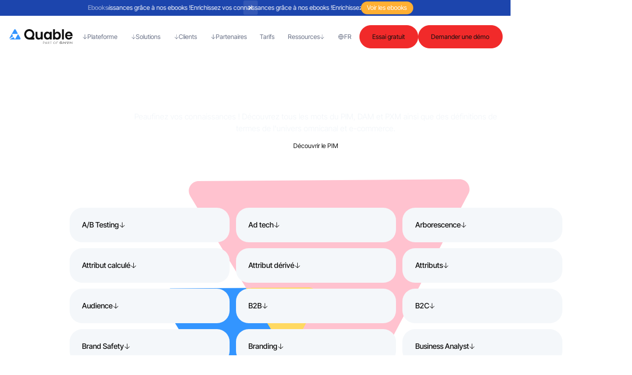

--- FILE ---
content_type: text/html
request_url: https://www.quable.com/glossaire
body_size: 22942
content:
<!DOCTYPE html><!-- Last Published: Fri Jan 16 2026 13:07:27 GMT+0000 (Coordinated Universal Time) --><html data-wf-domain="www.quable.com" data-wf-page="63eba5b6a9e734b218f49355" data-wf-site="60c1c6d8535a23e2cf5da739" lang="fr"><head><meta charset="utf-8"><title>Glossaire et définition PIM - Découvrez en plus sur l&#x27;écosystème</title><meta content="Définitions PIM, DAM et PXM pour découvrir l&#x27;univers du Product Information Management, de l&#x27;omnicanal et du e-commerce" name="description"><meta content="Glossaire et définition PIM - Découvrez en plus sur l&#x27;écosystème" property="og:title"><meta content="Définitions PIM, DAM et PXM pour découvrir l&#x27;univers du Product Information Management, de l&#x27;omnicanal et du e-commerce" property="og:description"><meta content="https://cdn.prod.website-files.com/60c1c6d8535a23e2cf5da739/60c9d37d383d816f913658c0_glossaire.png" property="og:image"><meta content="Glossaire et définition PIM - Découvrez en plus sur l&#x27;écosystème" property="twitter:title"><meta content="Définitions PIM, DAM et PXM pour découvrir l&#x27;univers du Product Information Management, de l&#x27;omnicanal et du e-commerce" property="twitter:description"><meta content="https://cdn.prod.website-files.com/60c1c6d8535a23e2cf5da739/60c9d37d383d816f913658c0_glossaire.png" property="twitter:image"><meta property="og:type" content="website"><meta content="summary_large_image" name="twitter:card"><meta content="width=device-width, initial-scale=1" name="viewport"><link href="https://cdn.prod.website-files.com/60c1c6d8535a23e2cf5da739/css/quable-v3.webflow.shared.d23690b69.min.css" rel="stylesheet" type="text/css" integrity="sha384-0jaQtph7IsN0JH738m2Sjqrp0hzZJvwv1wZgBYcX+auudvMB4ISAPC7oy2tYb0hw" crossorigin="anonymous"><script type="text/javascript">!function(o,c){var n=c.documentElement,t=" w-mod-";n.className+=t+"js",("ontouchstart"in o||o.DocumentTouch&&c instanceof DocumentTouch)&&(n.className+=t+"touch")}(window,document);</script><link href="https://cdn.prod.website-files.com/60c1c6d8535a23e2cf5da739/60c99dd5b63698f6fd00d464_favicon.png" rel="shortcut icon" type="image/x-icon"><link href="https://cdn.prod.website-files.com/60c1c6d8535a23e2cf5da739/60c99deabd9e1256c15feca7_webclip.png" rel="apple-touch-icon"><link href="https://www.quable.com/glossaire" rel="canonical"><script src="https://www.google.com/recaptcha/api.js" type="text/javascript"></script><!-- Script GoogleTagManager -->
<script>(function(w,d,s,l,i){w[l]=w[l]||[];w[l].push({'gtm.start':
new Date().getTime(),event:'gtm.js'});var f=d.getElementsByTagName(s)[0],
j=d.createElement(s),dl=l!='dataLayer'?'&l='+l:'';j.async=true;j.src=
'https://www.googletagmanager.com/gtm.js?id='+i+dl;f.parentNode.insertBefore(j,f);
})(window,document,'script','dataLayer','GTM-NQT8X75');
</script>


<!-- Script Weglot -->
<script type="application/json" id="weglot-data">{"allLanguageUrls":{"fr":"https://www.quable.com/glossaire","en":"https://www.quable.com/en/glossary","de":"https://www.quable.com/de/glossar"},"originalCanonicalUrl":"https://www.quable.com/glossaire","originalPath":"/glossaire","settings":{"auto_switch":true,"auto_switch_fallback":"en","category":8,"custom_settings":{"button_style":{"with_name":false,"full_name":false,"is_dropdown":false,"with_flags":false,"flag_type":"rectangle_mat","custom_css":""},"switchers":[],"dynamic":".sommaire__sub-list,.dateclass","loading_bar":true,"wait_transition":true,"translate_search":false,"hide_switcher":false,"translate_amp":false,"translate_email":false,"multilingual_sitemap":true,"prevent_retranslation":true,"definitions":{"urls":[]}},"deleted_at":null,"dynamics":[{"value":"body"}],"excluded_blocks":[{"value":".wg-element-wrapper","description":null},{"value":".grid-content_pagination_numbers","description":"Numérotation de la pagination générée par F.CMS Load"}],"excluded_paths":[{"excluded_languages":["de","en"],"language_button_displayed":false,"type":"IS_EXACTLY","value":"/nl/landing"},{"excluded_languages":["de","en"],"language_button_displayed":false,"type":"IS_EXACTLY","value":"/it/landing"},{"excluded_languages":["de","en"],"language_button_displayed":false,"type":"IS_EXACTLY","value":"/pt/landing"},{"excluded_languages":["de","en"],"language_button_displayed":false,"type":"IS_EXACTLY","value":"/nl/demo"},{"excluded_languages":["de","en"],"language_button_displayed":false,"type":"IS_EXACTLY","value":"/it/demo"},{"excluded_languages":["de","en"],"language_button_displayed":false,"type":"IS_EXACTLY","value":"/pt/demo"},{"excluded_languages":["de","en"],"language_button_displayed":false,"type":"IS_EXACTLY","value":"/nl/demo/interactive-overview"},{"excluded_languages":["de","en"],"language_button_displayed":false,"type":"IS_EXACTLY","value":"/es/landing"},{"excluded_languages":["de","en"],"language_button_displayed":false,"type":"IS_EXACTLY","value":"/es/demo"}],"external_enabled":true,"host":"www.quable.com","is_dns_set":true,"is_https":true,"language_from":"fr","language_from_custom_flag":null,"language_from_custom_name":null,"languages":[{"connect_host_destination":null,"custom_code":null,"custom_flag":null,"custom_local_name":null,"custom_name":null,"enabled":true,"language_to":"en"},{"connect_host_destination":null,"custom_code":null,"custom_flag":null,"custom_local_name":null,"custom_name":null,"enabled":true,"language_to":"de"}],"media_enabled":true,"page_views_enabled":true,"technology_id":13,"technology_name":"Webflow","translation_engine":3,"url_type":"SUBDIRECTORY","versions":{"translation":1768901721,"slugTranslation":1768986404}},"translatedWordsList":[]}</script>
<script type="text/javascript" src="https://cdn.weglot.com/weglot.min.js"></script>
<script>
    Weglot.initialize({
        api_key: 'wg_44d31d0dbfdf7ed645d5ba80818fb4795'
    });
</script>

<!-- Script WelcomeToTheJungle -->
<script src="https://www.welcomekit.co/assets/embed.js" type="text/javascript"></script>
<script type="text/javascript">
  welcomeKitReady(function() {
    var wk = new WelcomeKitEmbed('NZ8pzZ3')
    wk.group('job')
    wk.display(["department","officeCity","contractType"])
    wk.locale('fr')
    wk.website('wttj_fr')
    wk.render()
  })
</script>




<!-- Style Custom -->


<script>
(function () {
  // --- URLs à adapter ---
  const CSS_LOCAL = 'http://localhost:3000/index.css';
  const CSS_PROD  = 'https://cdn.jsdelivr.net/npm/@init-clients/quable@0.1.11/dist/index.css';

  const JS_LOCAL  = 'http://localhost:3000/index.js';
  const JS_PROD   = 'https://cdn.jsdelivr.net/npm/@init-clients/quable@0.1.11/dist/index.js';

  // --- Utils ---
  const withBust = (url) => url + (url.includes('?') ? '&' : '?') + 'v=' + Date.now();
  const isWebflow = window.location.hostname.includes('.webflow.io');

  function loadCSS(url) {
    const link = document.createElement('link');
    link.rel = 'stylesheet';
    link.type = 'text/css';
    link.href = withBust(url);
    (document.head || document.documentElement).appendChild(link);
    console.log(`[iW] CSS chargé depuis ${url}`);
  }

  function loadJS(url, { module = false, defer = false } = {}) {
    const script = document.createElement('script');
    script.src = withBust(url);
    if (module) script.type = 'module';
    if (defer)  script.defer = true;

    // Fallback : si body n'existe pas encore, on append sur head
    (document.body || document.head || document.documentElement).appendChild(script);
    console.log(`[iW] JS chargé depuis ${url}${module ? ' (module)' : ''}${defer ? ' (defer)' : ''}`);
  }

  // Tente localhost (en Webflow), sinon CDN ; hors Webflow → CDN direct
  function tryLocalThenProd(localUrl, prodUrl, loader, optsLocal = {}, optsProd = {}) {
    if (isWebflow) {
      fetch(localUrl, { method: 'HEAD' })
        .then(() => loader(localUrl, optsLocal)) // local dispo → dev
        .catch(() => loader(prodUrl,  optsProd)); // sinon → prod
    } else {
      loader(prodUrl, optsProd); // site final → prod
    }
  }

  // --- Chargements ---
  tryLocalThenProd(CSS_LOCAL, CSS_PROD, loadCSS);                           // CSS
  tryLocalThenProd(JS_LOCAL,  JS_PROD,  loadJS, { module: true }, { defer: true }); // JS
})();
</script>


<script>
function setCookie(name, value, days) {
    var expires = "";
    if (days) {
        var date = new Date();
        date.setTime(date.getTime() + (days * 24 * 60 * 60 * 1000));
        expires = "; expires=" + date.toUTCString();
    }
    document.cookie = name + "=" + (value || "") + expires + "; path=/";
}

function getCookie(name) {
    var nameEQ = name + "=";
    var ca = document.cookie.split(';');
    for (var i = 0; i < ca.length; i++) {
        var c = ca[i];
        while (c.charAt(0) === ' ') c = c.substring(1, c.length);
        if (c.indexOf(nameEQ) === 0) return c.substring(nameEQ.length, c.length);
    }
    return null;
}

function manageUtm() {
  var queryString = window.location.search;
  if (queryString.includes("utm_source")) {
    setCookie("landing_param", queryString, 5)
  } else if ($('.fullpage-typeform').length) {
    console.log("landing param man utm ")
    landing_param = getCookie("landing_param")
    if (landing_param) {
      $(".fullpage-typeform div").attr("data-tf-hidden", landing_param.replace('?','').replaceAll('&', ','))
    }
  } else if ($('.w-form').length && $('.form__success-wrap').length) {
    landing_param = getCookie("landing_param")
    if (landing_param) {
      console.log("landing param man utm")
      window.history.pushState({}, document.title, landing_param);
      document.getElementById('form-url').value = window.location.href;
    }
  }
}

setTimeout(manageUtm, 100)
</script>

<link rel="alternate" hreflang="x-default" href="https://www.quable.com/en/glossary">
<style>
.glossaire__dd-summary>.btn--arrow{
	transform: rotateZ(0deg);
}
.w--open>.btn--arrow{
	transform: rotateZ(180deg);
}
</style>

<script>
// Ne pas mettre d'accents, d'espaces, d'apostrophes ou de ponctuation
sessionStorage.setItem('IDPage', 'glossaire');
</script><link href="https://www.quable.com/glossaire" hreflang="fr" rel="alternate"><link href="https://www.quable.com/en/glossary" hreflang="en" rel="alternate"><link href="https://www.quable.com/de/glossar" hreflang="de" rel="alternate"></head><body><div class="w-embed w-iframe"><!-- Google Tag Manager (noscript) -->
<noscript><iframe src="https://www.googletagmanager.com/ns.html?id=GTM-NQT8X75" height="0" width="0" style="display:none;visibility:hidden"></iframe></noscript></div><div class="global-css w-embed"><style>
/** START - Gestion du scaling */
@media screen and (min-width: 992px) and (max-width:1599px) { 
	html { font-size: calc(1vw); } 
}

@media only screen and (min-width: 1600px)   {
    html {font-size: 16px;}
		.dual-wrap.hero-slider.absolute{width:55vw;}
		.hero-slide__back{width:50vw;}
		.hero-slide__back{width:50vw;}
		.hero-slide__back{width:50vw;}
		.hero-slide__visuel{width:50vw;}
    .dual-wrap.hero-full{width:50Vw;}
}
/** END - Gestion du scaling */


/** Gestion générale selon le breakpoint */
/** MOBILE */
@media only screen and (max-width:767px)   {
    html {font-size: 1rem;}
     .hero_visuel_content{
    width:100%;
    height: calc((100vw - 4rem)/1.77);
    }
    .hero_visuel_content.v2{
    width:100%;
    height: calc((100vw - 4rem)/1.77);
    }

}
/** TABLETTE */
@media only screen and (min-width: 768px) and (max-width:991px)   {
    html {font-size: 1rem;}
    .hero_visuel_content{
    width:100%;
    height: calc((100vw - 4rem)/1.77);
    }
    .hero_visuel_content.v2{
    width:100%;
    height: calc((100vw - 4rem)/1.77);
    }
}
/** ORDINATEUR */
@media only screen and (min-width: 992px) {
  .dual-wrap.hero-infos{
    width:calc(50% - 2rem);
  }
  .dual-wrap.hero-visuels{
    width:calc(50% - 2rem);
  }
  .hero_wrap.wrap-infos{
    width:calc(50% - 2rem);
  }
  .hero_wrap.wrap-visuels{
    width:calc(50% - 2rem);
  }

/** ----------------------------------------------------------------- */
/** START - Gestion de l'alternance Gauche/Droite des blocs Features */
  
  .features-a_item:nth-child(even){
  flex-direction:row-reverse; !important
  }
  .features-a_item:nth-child(odd){
  flex-direction:row; !important
  }
  
  .layout_features-content:nth-child(even){
    flex-direction:row-reverse;
    .features-content_wrap-visuals .features_visual{
      min-width:calc(100% + 3Rem);
      height: calc(100% - 2Rem);
      transform: translate(2Rem) !important;
    }
  }
  .layout_features-content:nth-child(odd){
    flex-direction:row;
    .features-content_wrap-visuals .features_visual{
      min-width:calc(100% + 3rem);
      height: calc(100% - 2rem);
      transform: translate(-2rem) !important;
    }
  }
  /** END - Gestion de l'alternance Gauche/Droite des blocs Features */
}




html{
	scroll-padding-top: 8rem;
}
.hero__video, .hero__wrap-video{
	pointer-events:none;
}


/** Gestion du Slider natif */

.w-slider-nav{
	padding-left:5vw;
}
.w-slider-dot{
	max-width: 0.5rem;
  max-height:0.5rem;
  border-radius:1rem;
}
.w-slider-dot.w-active{
	max-width: 0.7rem;
  max-height:0.7rem;
  border-radius:1rem;
}
.hero-slider__nav{
	pointer-events:none;
}

/** Gestion de la nav natif */

.nav__overlay{
	pointer-events:none;
}
.nav__dropdown {
	position:relative;
	z-index:150;
}
.nav__dropdown:hover {
  position:static;
}

/** Gestion de la nav natif */
.article__sommaire{
	max-height: calc(100vh - 18rem);
}
select {
    -webkit-appearance: none;
    -moz-appearance: none;
    appearance: none;
    padding: .5em;
    background: #efefef;
    border: none;
    border-radius: 3px;
    padding: 1rem 2rem 1rem 1rem;
    font-size: 1rem;
}
.select-container {position:relative; display: inline;}
.select-container:after {content:""; width:0; height:0; position:absolute; pointer-events: none;}
.select-container:after {
		width:0.6em;
    height:0.6em;
    border-left: 0px solid transparent;
    border-bottom: 0px solid transparent;
    border-right: 2px solid #0F0F0F;
    border-top: 2px solid #0F0F0F;
    opacity:0.75;
    transform: rotateZ(135deg);
    top: 1.5rem;
    right: 2rem;
}
select::-ms-expand {
    display: none;
}

.tableau__rows-8:nth-child(2n){
	background-color:#f4f7fa;
}

.hero__paragraph a {
color: #FFFFFF;
}

/** Gestion de la section POUR ALLER PLUS LOIN */
.papl__blog.w-dyn-list:not(:has(.w-dyn-empty)) {
	display:block;
}
.papl__cas-clients.w-dyn-list:not(:has(.w-dyn-empty)) {
	display:block;
}
.papl__livres.w-dyn-list:not(:has(.w-dyn-empty)) {
	display:block;
}
.papl__webinars.w-dyn-list:not(:has(.w-dyn-empty)) {
	display:block;
}

.papl__blog.w-dyn-list:has(.w-dyn-empty){
	display:none;
}
.papl__cas-clients.w-dyn-list:has(.w-dyn-empty){
	display:none;
}
.papl__livres.w-dyn-list:has(.w-dyn-empty){
	display:none;
}.papl__webinars.w-dyn-list:has(.papl__empty.w-dyn-empty){
	display:none;
}

/** Gestion du Slider Témoignages de la Home **/
.splide__slide.reviews-a_tab-item.is-active{
filter: drop-shadow(0px 25px 50px rgba(104, 112, 133, 0.35));
}

.swiper-slide.v-kpi .card-kpi_link{
  display:none;
}
.swiper-slide.swiper-slide-active.v-kpi .card-kpi_link{
  display:flex
}

</style></div><div class="page-wrapper"><div class="nav-wrapper v-2"><div iw-element="nav-banner" class="nav_newsbanner"><div class="nav_newsbanner_infos"><div class="nav_newsbanner_tag">Ebooks</div><div class="nav_newsbanner_text-group"><div class="nav_newsbanner_text-list"><div class="nav_newsbanner_text">Enrichissez vos connaissances grâce à nos ebooks !</div><div class="nav_newsbanner_text">Enrichissez vos connaissances grâce à nos ebooks !</div><div class="nav_newsbanner_text">Enrichissez vos connaissances grâce à nos ebooks !</div><div class="nav_newsbanner_text">Enrichissez vos connaissances grâce à nos ebooks !</div><div class="nav_newsbanner_text">Enrichissez vos connaissances grâce à nos ebooks !</div></div><div class="nav_newsbanner_text-overlay"></div></div><a langElement="fr" href="/livre-blanc" class="nav_newsbanner_cta">Voir les ebooks</a><a langElement="en-de" href="/livre-blanc" class="nav_newsbanner_cta">Voir les ebooks</a></div><div class="nav_newsbanner_close"><div class="icon-1x1-small w-embed"><svg xmlns="http://www.w3.org/2000/svg" width="100%" height="100%" viewBox="0 0 24 24" fill="none" preserveAspectRatio="xMidYMid meet" aria-hidden="true" role="img">
<path d="M18 6L6 18M6 6L18 18" stroke="currentColor" stroke-width="2" stroke-linecap="round" stroke-linejoin="round"></path>
</svg></div></div></div><div class="nav_menu"><div class="nav_menu_header"><div class="nav_menu_brand"><a title="Quable, solution PIM" href="/" class="nav_menu_logo w-inline-block"><img loading="lazy" src="https://cdn.prod.website-files.com/60c1c6d8535a23e2cf5da739/67628cb42778548ec54aa3c0_Logo%20Quable%20Part%20of%20QNTM.svg" alt="Quable solution PIM participe au challenge ma Petite Planète" class="nav_menu_logo_icon v-color"><img width="Auto" loading="lazy" alt="Quable, solution PIM" src="https://cdn.prod.website-files.com/60c1c6d8535a23e2cf5da739/6762e350239ea970e99e86ef_Logo%20blanc%20website-menu.svg" class="nav_menu_logo_icon v-white"></a></div><div class="nav_menu_button"><div class="nav_menu_button_cta"><a data-wf--btn-onnav--variant="1---blue-small-on-mobile" href="/demo" class="button w-variant-0f0d8e5a-ca2b-7331-0813-87dd2e1ad8b0 w-inline-block"><div class="button_text">Démo gratuite</div></a></div><img src="https://cdn.prod.website-files.com/60c1c6d8535a23e2cf5da739/60c1c6d8535a2379115da834_menu-open.svg" loading="lazy" iw-element="nav-btn-open" alt="bouton ouverture menu" class="nav_menu_button_icon v-burger"><img src="https://cdn.prod.website-files.com/60c1c6d8535a23e2cf5da739/60c1c6d8535a2380385da833_menu-close.svg" loading="lazy" iw-element="nav-btn-close" alt="bouton fermé menu" class="nav_menu_button_icon v-close"></div></div><div iw-element="nav-menu-content" class="nav_menu_content"><div class="nav_list v-blog"><a title="Quable Blog" href="/blog" class="label-blog w-inline-block"><div>Blog</div></a><div class="w-dyn-list"><div role="list" class="nav-blog__categorie--list w-dyn-items"><div role="listitem" class="w-dyn-item"><a href="/categorie-blog/expertises" class="nav-blog__categorie--item">Expertises</a></div><div role="listitem" class="w-dyn-item"><a href="/categorie-blog/partenariats" class="nav-blog__categorie--item">Partenaires</a></div><div role="listitem" class="w-dyn-item"><a href="/categorie-blog/client" class="nav-blog__categorie--item">Client</a></div><div role="listitem" class="w-dyn-item"><a href="/categorie-blog/ecommerce" class="nav-blog__categorie--item">E-commerce</a></div><div role="listitem" class="w-dyn-item"><a href="/categorie-blog/infographie" class="nav-blog__categorie--item">Infographie</a></div><div role="listitem" class="w-dyn-item"><a href="/categorie-blog/quable-life" class="nav-blog__categorie--item">Quable Life</a></div></div></div><div class="nav__search"><form action="/search" class="nav-search__element w-form"><input class="nav-search__input w-input" maxlength="256" name="query" placeholder="ex: PIM le Guide Complet" type="search" id="search" required=""><input type="submit" class="nav-search__btn w-button" value=""></form><img loading="lazy" src="https://cdn.prod.website-files.com/60c1c6d8535a23e2cf5da739/60c1c6d8535a23c1165da83a___%20recherche.svg" alt="bouton rechercher icone" class="nav-search__icon"></div></div><div class="nav_list"><div data-delay="0" data-hover="true" class="nav_dd w-dropdown"><div class="nav_dd_toggle w-dropdown-toggle"><div class="nav_dd_toggle_icon w-embed"><svg width="100%" viewBox="0 0 7 8" version="1.1" xmlns="http://www.w3.org/2000/svg" xmlns:xlink="http://www.w3.org/1999/xlink">
    <g id="Symbols" stroke="none" stroke-width="1" fill="none" fill-rule="evenodd">
        <g id="_TOP-DARK" transform="translate(-1089.000000, -25.000000)" fill="currentColor" fill-rule="nonzero">
            <polygon id="Path" transform="translate(1092.500000, 29.000000) rotate(-270.000000) translate(-1092.500000, -29.000000) " points="1092.98997 26 1092.6035 26.3851891 1094.95375 28.7276233 1089 28.7276233 1089 29.2723767 1094.95375 29.2723767 1092.6035 31.6148109 1092.98997 32 1096 29"></polygon>
        </g>
    </g>
</svg></div><div class="nav_dd_toggle_text">Plateforme</div></div><nav class="nav_dd_panel w-dropdown-list"><div class="nav_dd_layout"><div class="nav_dd_infos"><div class="nav__dd-titre">Plateforme</div><p class="nav__dd-paragraph">Découvrez tous nos produits pour centraliser, enrichir, gérer vos données produits, et propulser votre marque.</p><a data-wf--btn-onpage--variant="1---blue" href="/plateforme" class="button w-variant-f466a064-6bc5-c55b-5d79-aa5c60ff3155 w-inline-block"><div class="button_text">Tous nos produits</div></a></div><div class="nav_dd_links"><div class="nav_dd_links_grid"><a data-wg-translate="1" iw-element-index="" iw-element="nav_dd_links_item" id="w-node-_2e3a70d6-de09-236f-3d9f-a7d57387088c-7387088c" href="/plateforme/pim-product-information-management" class="nav_dd_links_item w-inline-block"><div class="nav_dd_links_item_symbol"><img loading="lazy" src="https://cdn.prod.website-files.com/60c1c6d8535a23e2cf5da739/6687a59cd4201bf728b53312_Icone-PIM.webp" alt="" class="icon-1x1-regular"></div><div class="nav_dd_links_item_infos"><div class="nav_dd_links_item_infos_text"><div class="text-size-medium">Product Information Management (PIM)</div></div><div class="text-size-tiny text-color-neutral-600 max-width-xsmall">Gérer et diffuser vos contenus produits depuis un seul et même endroit</div></div></a><a data-wg-translate="1" iw-element-index="" iw-element="nav_dd_links_item" id="w-node-_2e3a70d6-de09-236f-3d9f-a7d57387088c-7387088c" href="/plateforme/intelligence-artificielle-pim-ia" class="nav_dd_links_item w-inline-block"><div class="nav_dd_links_item_symbol"><img loading="lazy" src="https://cdn.prod.website-files.com/60c1c6d8535a23e2cf5da739/667c2e629055368441dae051_stars.svg" alt="" class="icon-1x1-regular"></div><div class="nav_dd_links_item_infos"><div class="nav_dd_links_item_infos_text"><div class="text-size-medium">Intelligence Artificielle</div><div class="nav_dd_links_item_new">New</div></div><div class="text-size-tiny text-color-neutral-600 max-width-xsmall">Automatisez les tâches et gérez vos assets au sein de votre PIM</div></div></a><a data-wg-translate="1" iw-element-index="" iw-element="nav_dd_links_item" id="w-node-_2e3a70d6-de09-236f-3d9f-a7d57387088c-7387088c" href="/plateforme/asset-library" class="nav_dd_links_item w-inline-block"><div class="nav_dd_links_item_symbol"><img loading="lazy" src="https://cdn.prod.website-files.com/60c1c6d8535a23e2cf5da739/6687a5cecf90825a94f35397_Icone-DAM.webp" alt="" class="icon-1x1-regular"></div><div class="nav_dd_links_item_infos"><div class="nav_dd_links_item_infos_text"><div class="text-size-medium">Asset Library</div></div><div class="text-size-tiny text-color-neutral-600 max-width-xsmall">Centralisez et organisez tous vos médias à un seul endroit</div></div></a><a data-wg-translate="1" iw-element-index="" iw-element="nav_dd_links_item" id="w-node-_2e3a70d6-de09-236f-3d9f-a7d57387088c-7387088c" href="/plateforme/portail-de-marque" class="nav_dd_links_item w-inline-block"><div class="nav_dd_links_item_symbol"><img loading="lazy" src="https://cdn.prod.website-files.com/60c1c6d8535a23e2cf5da739/6687a601f33b7791b39075db_Icone%20portail%20de%20marque.png" alt="" class="icon-1x1-regular"></div><div class="nav_dd_links_item_infos"><div class="nav_dd_links_item_infos_text"><div class="text-size-medium">Portail de marque</div></div><div class="text-size-tiny text-color-neutral-600 max-width-xsmall">Votre showroom en ligne pour partager vos produits et kits de com à votre réseau</div></div></a><a data-wg-translate="1" iw-element-index="" iw-element="nav_dd_links_item" id="w-node-_2e3a70d6-de09-236f-3d9f-a7d57387088c-7387088c" href="/plateforme/quable-apps" class="nav_dd_links_item w-inline-block"><div class="nav_dd_links_item_symbol"><img loading="lazy" src="https://cdn.prod.website-files.com/60c1c6d8535a23e2cf5da739/6687a5ef6a519405a965805b_Icone-Quable-Apps.webp" alt="" class="icon-1x1-regular"></div><div class="nav_dd_links_item_infos"><div class="nav_dd_links_item_infos_text"><div class="text-size-medium">Quable Apps</div></div><div class="text-size-tiny text-color-neutral-600 max-width-xsmall">Connectez vos produits à toutes vos plateformes de vente</div></div></a><a data-wg-translate="1" iw-element-index="" iw-element="nav_dd_links_item" id="w-node-_2e3a70d6-de09-236f-3d9f-a7d57387088c-7387088c" href="/plateforme/feeds" class="nav_dd_links_item w-inline-block"><div class="nav_dd_links_item_symbol"><img loading="lazy" src="https://cdn.prod.website-files.com/60c1c6d8535a23e2cf5da739/6687a60fa3b0947f3b75f34a_Icone%20feeds.png" alt="" class="icon-1x1-regular"></div><div class="nav_dd_links_item_infos"><div class="nav_dd_links_item_infos_text"><div class="text-size-medium">Feeds</div></div><div class="text-size-tiny text-color-neutral-600 max-width-xsmall">Importez et exportez vos catalogues <br>en toute simplicité</div></div></a><a data-wg-translate="1" iw-element-index="" iw-element="nav_dd_links_item" id="w-node-_2e3a70d6-de09-236f-3d9f-a7d57387088c-7387088c" href="/plateforme/workflows" class="nav_dd_links_item w-inline-block"><div class="nav_dd_links_item_symbol"><img loading="lazy" src="https://cdn.prod.website-files.com/60c1c6d8535a23e2cf5da739/6687a620adb032fc86c098dc_Icone-Workflow.webp" alt="" class="icon-1x1-regular"></div><div class="nav_dd_links_item_infos"><div class="nav_dd_links_item_infos_text"><div class="text-size-medium">Workflows</div></div><div class="text-size-tiny text-color-neutral-600 max-width-xsmall">Organisez la collaboration de vos équipes et personnalisez selon vos process métiers</div></div></a><a data-wg-translate="1" iw-element-index="" iw-element="nav_dd_links_item" id="w-node-_2e3a70d6-de09-236f-3d9f-a7d57387088c-7387088c" href="/plateforme/analytics" class="nav_dd_links_item w-inline-block"><div class="nav_dd_links_item_symbol"><img loading="lazy" src="https://cdn.prod.website-files.com/60c1c6d8535a23e2cf5da739/6687a62b0da458a088ab382e_Icone-Analytics.webp" alt="" class="icon-1x1-regular"></div><div class="nav_dd_links_item_infos"><div class="nav_dd_links_item_infos_text"><div class="text-size-medium">Analytics</div></div><div class="text-size-tiny text-color-neutral-600 max-width-xsmall">Pilotez et visualisez vos données grâce à des outils simples et efficaces </div></div></a><a data-wg-translate="1" iw-element-index="" iw-element="nav_dd_links_item" id="w-node-_2e3a70d6-de09-236f-3d9f-a7d57387088c-7387088c" href="/plateforme/fiche-produit" class="nav_dd_links_item w-inline-block"><div class="nav_dd_links_item_symbol"><img loading="lazy" src="https://cdn.prod.website-files.com/60c1c6d8535a23e2cf5da739/6687a6346840b5d46b510a21_Icone-fiche-produit.webp" alt="" class="icon-1x1-regular"></div><div class="nav_dd_links_item_infos"><div class="nav_dd_links_item_infos_text"><div class="text-size-medium">Fiche produit</div></div><div class="text-size-tiny text-color-neutral-600 max-width-xsmall">Générez des exports de fiches produits au format PDF de manière automatique</div></div></a></div></div></div></nav></div><div data-delay="0" data-hover="true" class="nav_dd w-dropdown"><div class="nav_dd_toggle w-dropdown-toggle"><div class="nav_dd_toggle_icon w-embed"><svg width="100%" viewBox="0 0 7 8" version="1.1" xmlns="http://www.w3.org/2000/svg" xmlns:xlink="http://www.w3.org/1999/xlink">
    <g id="Symbols" stroke="none" stroke-width="1" fill="none" fill-rule="evenodd">
        <g id="_TOP-DARK" transform="translate(-1089.000000, -25.000000)" fill="currentColor" fill-rule="nonzero">
            <polygon id="Path" transform="translate(1092.500000, 29.000000) rotate(-270.000000) translate(-1092.500000, -29.000000) " points="1092.98997 26 1092.6035 26.3851891 1094.95375 28.7276233 1089 28.7276233 1089 29.2723767 1094.95375 29.2723767 1092.6035 31.6148109 1092.98997 32 1096 29"></polygon>
        </g>
    </g>
</svg></div><div class="nav_dd_toggle_text">Solutions</div></div><nav class="nav_dd_panel w-dropdown-list"><div class="nav_dd_layout"><div class="nav_dd_infos"><div class="nav_dd_title">Solutions</div><p class="nav_dd_text">Notre solution PIM par secteur d’activité et cas d’usages, quels que soient votre entreprise et vos métiers.</p><div class="nav_dd_actions"><a data-wf--btn-onpage--variant="1---blue" href="/demo" class="button w-variant-f466a064-6bc5-c55b-5d79-aa5c60ff3155 w-inline-block"><div class="button_text">Démo gratuite</div></a></div></div><div class="nav_dd_links"><div class="nav_dd_links_tag">Secteurs</div><div class="nav_dd_links_list"><div class="nav_dd_links_sublist"><a data-wg-translate="1" iw-element-index="" iw-element="nav_dd_links_item" id="w-node-_2e3a70d6-de09-236f-3d9f-a7d57387088c-7387088c" href="/solutions/industries" class="nav_dd_links_item w-inline-block"><div class="nav_dd_links_item_infos"><div class="nav_dd_links_item_infos_text"><div class="text-size-medium">Industries</div></div></div></a><a data-wg-translate="1" iw-element-index="" iw-element="nav_dd_links_item" id="w-node-_2e3a70d6-de09-236f-3d9f-a7d57387088c-7387088c" href="/solutions/mode-luxe" class="nav_dd_links_item w-inline-block"><div class="nav_dd_links_item_infos"><div class="nav_dd_links_item_infos_text"><div class="text-size-medium">Mode &amp; Luxe</div></div></div></a><a data-wg-translate="1" iw-element-index="" iw-element="nav_dd_links_item" id="w-node-_2e3a70d6-de09-236f-3d9f-a7d57387088c-7387088c" href="/solutions/beaute-cosmetiques" class="nav_dd_links_item w-inline-block"><div class="nav_dd_links_item_infos"><div class="nav_dd_links_item_infos_text"><div class="text-size-medium">Beauté &amp; Cosmétiques</div></div></div></a><a data-wg-translate="1" iw-element-index="" iw-element="nav_dd_links_item" id="w-node-_2e3a70d6-de09-236f-3d9f-a7d57387088c-7387088c" href="/solutions/industrie-agroalimentaire" class="nav_dd_links_item w-inline-block"><div class="nav_dd_links_item_infos"><div class="nav_dd_links_item_infos_text"><div class="text-size-medium">Agroalimentaire</div></div></div></a><a data-wg-translate="1" iw-element-index="" iw-element="nav_dd_links_item" id="w-node-_2e3a70d6-de09-236f-3d9f-a7d57387088c-7387088c" href="/solutions/retail-ventes" class="nav_dd_links_item w-inline-block"><div class="nav_dd_links_item_infos"><div class="nav_dd_links_item_infos_text"><div class="text-size-medium">Retail</div></div></div></a><a data-wg-translate="1" iw-element-index="" iw-element="nav_dd_links_item" id="w-node-_2e3a70d6-de09-236f-3d9f-a7d57387088c-7387088c" href="/solutions/tourisme-hospitalite" class="nav_dd_links_item w-inline-block"><div class="nav_dd_links_item_infos"><div class="nav_dd_links_item_infos_text"><div class="text-size-medium">Tourisme &amp; Hospitalité</div></div></div></a></div></div><a href="/solutions" class="nav_dd_links_seemore w-inline-block"><div>Voir tous les Secteurs</div><div class="nav_dd_links_seemore_icon w-embed"><svg width="100%" viewBox="0 0 7 8" version="1.1" xmlns="http://www.w3.org/2000/svg" xmlns:xlink="http://www.w3.org/1999/xlink">
    <g id="Symbols" stroke="none" stroke-width="1" fill="none" fill-rule="evenodd">
        <g id="_TOP-DARK" transform="translate(-1089.000000, -25.000000)" fill="currentColor" fill-rule="nonzero">
            <polygon id="Path" transform="translate(1092.500000, 29.000000) rotate(-270.000000) translate(-1092.500000, -29.000000) " points="1092.98997 26 1092.6035 26.3851891 1094.95375 28.7276233 1089 28.7276233 1089 29.2723767 1094.95375 29.2723767 1092.6035 31.6148109 1092.98997 32 1096 29"></polygon>
        </g>
    </g>
</svg></div></a></div><div class="nav_dd_links"><div class="nav_dd_links_tag">Cas d&#x27;usage</div><div class="nav_dd_links_list"><div class="nav_dd_links_sublist"><a data-wg-translate="1" iw-element-index="" iw-element="nav_dd_links_item" id="w-node-_2e3a70d6-de09-236f-3d9f-a7d57387088c-7387088c" href="/solutions/ecommerce" class="nav_dd_links_item w-inline-block"><div class="nav_dd_links_item_infos"><div class="nav_dd_links_item_infos_text"><div class="text-size-medium">E-commerce</div></div></div></a><a data-wg-translate="1" iw-element-index="" iw-element="nav_dd_links_item" id="w-node-_2e3a70d6-de09-236f-3d9f-a7d57387088c-7387088c" href="/solutions/marketplace" class="nav_dd_links_item w-inline-block"><div class="nav_dd_links_item_infos"><div class="nav_dd_links_item_infos_text"><div class="text-size-medium">Marketplaces</div></div></div></a><a data-wg-translate="1" iw-element-index="" iw-element="nav_dd_links_item" id="w-node-_2e3a70d6-de09-236f-3d9f-a7d57387088c-7387088c" href="/solutions/international" class="nav_dd_links_item w-inline-block"><div class="nav_dd_links_item_infos"><div class="nav_dd_links_item_infos_text"><div class="text-size-medium">International</div></div></div></a><a data-wg-translate="1" iw-element-index="" iw-element="nav_dd_links_item" id="w-node-_2e3a70d6-de09-236f-3d9f-a7d57387088c-7387088c" href="/solutions/b2b" class="nav_dd_links_item w-inline-block"><div class="nav_dd_links_item_infos"><div class="nav_dd_links_item_infos_text"><div class="text-size-medium">B2B</div></div></div></a><a data-wg-translate="1" iw-element-index="" iw-element="nav_dd_links_item" id="w-node-_2e3a70d6-de09-236f-3d9f-a7d57387088c-7387088c" href="/solutions/fab-dis" class="nav_dd_links_item w-inline-block"><div class="nav_dd_links_item_infos"><div class="nav_dd_links_item_infos_text"><div class="text-size-medium">FAB-DIS</div></div></div></a><a data-wg-translate="1" iw-element-index="" iw-element="nav_dd_links_item" id="w-node-_2e3a70d6-de09-236f-3d9f-a7d57387088c-7387088c" href="/solutions/automation" class="nav_dd_links_item w-inline-block"><div class="nav_dd_links_item_infos"><div class="nav_dd_links_item_infos_text"><div class="text-size-medium">Automatisation</div></div></div></a></div><div class="nav_dd_links_sublist"><a data-wg-translate="1" iw-element-index="" iw-element="nav_dd_links_item" id="w-node-_2e3a70d6-de09-236f-3d9f-a7d57387088c-7387088c" href="/solutions/omnicanal" class="nav_dd_links_item w-inline-block"><div class="nav_dd_links_item_infos"><div class="nav_dd_links_item_infos_text"><div class="text-size-medium">Omnicanal</div></div></div></a><a data-wg-translate="1" iw-element-index="" iw-element="nav_dd_links_item" id="w-node-_2e3a70d6-de09-236f-3d9f-a7d57387088c-7387088c" href="/solutions/ia" class="nav_dd_links_item w-inline-block"><div class="nav_dd_links_item_infos"><div class="nav_dd_links_item_infos_text"><div class="text-size-medium">IA</div></div></div></a><a data-wg-translate="1" iw-element-index="" iw-element="nav_dd_links_item" id="w-node-_2e3a70d6-de09-236f-3d9f-a7d57387088c-7387088c" href="/solutions/shopify" class="nav_dd_links_item w-inline-block"><div class="nav_dd_links_item_infos"><div class="nav_dd_links_item_infos_text"><div class="text-size-medium">Shopify</div></div></div></a><a data-wg-translate="1" iw-element-index="" iw-element="nav_dd_links_item" id="w-node-_2e3a70d6-de09-236f-3d9f-a7d57387088c-7387088c" href="/solutions/replatforming" class="nav_dd_links_item w-inline-block"><div class="nav_dd_links_item_infos"><div class="nav_dd_links_item_infos_text"><div class="text-size-medium">Replatforming</div></div></div></a><a data-wg-translate="1" iw-element-index="" iw-element="nav_dd_links_item" id="w-node-_2e3a70d6-de09-236f-3d9f-a7d57387088c-7387088c" href="/solutions/pme-tpe" class="nav_dd_links_item w-inline-block"><div class="nav_dd_links_item_infos"><div class="nav_dd_links_item_infos_text"><div class="text-size-medium">PME/TPE</div></div></div></a></div></div><a href="/solutions" class="nav_dd_links_seemore w-inline-block"><div>Voir tous les cas d&#x27;usage</div><div class="nav_dd_links_seemore_icon w-embed"><svg width="100%" viewBox="0 0 7 8" version="1.1" xmlns="http://www.w3.org/2000/svg" xmlns:xlink="http://www.w3.org/1999/xlink">
    <g id="Symbols" stroke="none" stroke-width="1" fill="none" fill-rule="evenodd">
        <g id="_TOP-DARK" transform="translate(-1089.000000, -25.000000)" fill="currentColor" fill-rule="nonzero">
            <polygon id="Path" transform="translate(1092.500000, 29.000000) rotate(-270.000000) translate(-1092.500000, -29.000000) " points="1092.98997 26 1092.6035 26.3851891 1094.95375 28.7276233 1089 28.7276233 1089 29.2723767 1094.95375 29.2723767 1092.6035 31.6148109 1092.98997 32 1096 29"></polygon>
        </g>
    </g>
</svg></div></a></div></div></nav></div><div data-delay="0" data-hover="true" class="nav_dd w-dropdown"><div class="nav_dd_toggle w-dropdown-toggle"><div class="nav_dd_toggle_icon w-embed"><svg width="100%" viewBox="0 0 7 8" version="1.1" xmlns="http://www.w3.org/2000/svg" xmlns:xlink="http://www.w3.org/1999/xlink">
    <g id="Symbols" stroke="none" stroke-width="1" fill="none" fill-rule="evenodd">
        <g id="_TOP-DARK" transform="translate(-1089.000000, -25.000000)" fill="currentColor" fill-rule="nonzero">
            <polygon id="Path" transform="translate(1092.500000, 29.000000) rotate(-270.000000) translate(-1092.500000, -29.000000) " points="1092.98997 26 1092.6035 26.3851891 1094.95375 28.7276233 1089 28.7276233 1089 29.2723767 1094.95375 29.2723767 1092.6035 31.6148109 1092.98997 32 1096 29"></polygon>
        </g>
    </g>
</svg></div><div class="nav_dd_toggle_text">Clients</div></div><nav class="nav_dd_panel w-dropdown-list"><div iw-element="nav_dd_layout" class="nav_dd_layout"><div class="nav_dd_infos"><div class="nav_dd_title">Clients</div><p class="nav_dd_text">Retrouvez tous nos clients, les succès clients et les webinars. </p><a data-wf--btn-onpage--variant="1---blue" href="/clients" class="button w-variant-f466a064-6bc5-c55b-5d79-aa5c60ff3155 w-inline-block"><div class="button_text">Tous nos clients</div></a></div><div class="nav_dd_links"><div class="nav_dd_links_sublist"><a data-wg-translate="1" iw-element-index="client-01" iw-element="nav_dd_links_item" id="w-node-_2e3a70d6-de09-236f-3d9f-a7d57387088c-7387088c" href="/clients" class="nav_dd_links_item w-inline-block"><div class="nav_dd_links_item_infos"><div class="nav_dd_links_item_infos_text"><div class="text-size-medium">Tous nos clients</div></div></div></a><a data-wg-translate="1" iw-element-index="client-02" iw-element="nav_dd_links_item" id="w-node-_2e3a70d6-de09-236f-3d9f-a7d57387088c-7387088c" href="/cas-client" class="nav_dd_links_item w-inline-block"><div class="nav_dd_links_item_infos"><div class="nav_dd_links_item_infos_text"><div class="text-size-medium">Succès clients</div></div></div></a><a data-wg-translate="1" iw-element-index="client-03" iw-element="nav_dd_links_item" id="w-node-_2e3a70d6-de09-236f-3d9f-a7d57387088c-7387088c" href="https://www.quable.com/clients?category=Webinars" class="nav_dd_links_item w-inline-block"><div class="nav_dd_links_item_infos"><div class="nav_dd_links_item_infos_text"><div class="text-size-medium">Webinars clients</div></div></div></a></div></div><div class="nav_dd_visuals"><div class="nav_dd_visuals_sublist"><div iw-element="nav_dd_visuals_item" iw-element-index="client-01" class="nav_dd_visuals_item"><img loading="lazy" src="https://cdn.prod.website-files.com/60c1c6d8535a23e2cf5da739/67a33f632af6e1c0215de88a_p-clients-triangle-succes-clients.webp" alt="Succès client du PIM Quable" sizes="100vw" srcset="https://cdn.prod.website-files.com/60c1c6d8535a23e2cf5da739/67a33f632af6e1c0215de88a_p-clients-triangle-succes-clients-p-500.webp 500w, https://cdn.prod.website-files.com/60c1c6d8535a23e2cf5da739/67a33f632af6e1c0215de88a_p-clients-triangle-succes-clients-p-800.webp 800w, https://cdn.prod.website-files.com/60c1c6d8535a23e2cf5da739/67a33f632af6e1c0215de88a_p-clients-triangle-succes-clients.webp 1000w" class="nav_dd_visuals_image"></div><div iw-element="nav_dd_visuals_item" iw-element-index="client-02" class="nav_dd_visuals_item"><img loading="lazy" src="https://cdn.prod.website-files.com/60c1c6d8535a23e2cf5da739/67a3717ad1e42835aff62c34_p-clients-triangle-_3_.webp" alt="Clients PIM quable " sizes="100vw" srcset="https://cdn.prod.website-files.com/60c1c6d8535a23e2cf5da739/67a3717ad1e42835aff62c34_p-clients-triangle-_3_-p-500.webp 500w, https://cdn.prod.website-files.com/60c1c6d8535a23e2cf5da739/67a3717ad1e42835aff62c34_p-clients-triangle-_3_-p-800.webp 800w, https://cdn.prod.website-files.com/60c1c6d8535a23e2cf5da739/67a3717ad1e42835aff62c34_p-clients-triangle-_3_.webp 1000w" class="nav_dd_visuals_image"></div><div iw-element="nav_dd_visuals_item" iw-element-index="client-03" class="nav_dd_visuals_item"><img loading="lazy" src="https://cdn.prod.website-files.com/60c1c6d8535a23e2cf5da739/67a33f63dba3a68621d30117_p-clients-triangle-webinars-clients.webp" alt="Webinars avec les clients du PIM Quable" sizes="100vw" srcset="https://cdn.prod.website-files.com/60c1c6d8535a23e2cf5da739/67a33f63dba3a68621d30117_p-clients-triangle-webinars-clients-p-500.webp 500w, https://cdn.prod.website-files.com/60c1c6d8535a23e2cf5da739/67a33f63dba3a68621d30117_p-clients-triangle-webinars-clients-p-800.webp 800w, https://cdn.prod.website-files.com/60c1c6d8535a23e2cf5da739/67a33f63dba3a68621d30117_p-clients-triangle-webinars-clients.webp 1000w" class="nav_dd_visuals_image"></div></div></div></div></nav></div><div data-delay="0" data-hover="true" class="nav_dd w-dropdown"><div class="nav_dd_toggle w-dropdown-toggle"><div class="nav_dd_toggle_icon w-embed"><svg width="100%" viewBox="0 0 7 8" version="1.1" xmlns="http://www.w3.org/2000/svg" xmlns:xlink="http://www.w3.org/1999/xlink">
    <g id="Symbols" stroke="none" stroke-width="1" fill="none" fill-rule="evenodd">
        <g id="_TOP-DARK" transform="translate(-1089.000000, -25.000000)" fill="currentColor" fill-rule="nonzero">
            <polygon id="Path" transform="translate(1092.500000, 29.000000) rotate(-270.000000) translate(-1092.500000, -29.000000) " points="1092.98997 26 1092.6035 26.3851891 1094.95375 28.7276233 1089 28.7276233 1089 29.2723767 1094.95375 29.2723767 1092.6035 31.6148109 1092.98997 32 1096 29"></polygon>
        </g>
    </g>
</svg></div><div class="nav_dd_toggle_text">Partenaires</div></div><nav class="nav_dd_panel w-dropdown-list"><div iw-element="nav_dd_layout" class="nav_dd_layout"><div class="nav_dd_infos"><div class="nav_dd_title">Partenaires</div><p class="nav_dd_text">Retrouvez tous nos partenaires et l’ensemble de l’écosystème Quable PIM.</p><a data-wf--btn-onpage--variant="1---blue" href="/partners" class="button w-variant-f466a064-6bc5-c55b-5d79-aa5c60ff3155 w-inline-block"><div class="button_text">Tous nos partenaires</div></a></div><div class="nav_dd_links"><div class="nav_dd_links_sublist"><a data-wg-translate="1" iw-element-index="partner-01" iw-element="nav_dd_links_item" id="w-node-_2e3a70d6-de09-236f-3d9f-a7d57387088c-7387088c" href="/partenaires-integrateurs" class="nav_dd_links_item w-inline-block"><div class="nav_dd_links_item_infos"><div class="nav_dd_links_item_infos_text"><div class="text-size-medium">Partenaires intégrateurs &amp; agences</div></div></div></a><a data-wg-translate="1" iw-element-index="partner-02" iw-element="nav_dd_links_item" id="w-node-_2e3a70d6-de09-236f-3d9f-a7d57387088c-7387088c" href="/quable-apps" class="nav_dd_links_item w-inline-block"><div class="nav_dd_links_item_infos"><div class="nav_dd_links_item_infos_text"><div class="text-size-medium">Ecosystème technologique</div></div></div></a><a data-wg-translate="1" iw-element-index="partner-03" iw-element="nav_dd_links_item" id="w-node-_2e3a70d6-de09-236f-3d9f-a7d57387088c-7387088c" href="/devenir-partenaire" class="nav_dd_links_item w-inline-block"><div class="nav_dd_links_item_infos"><div class="nav_dd_links_item_infos_text"><div class="text-size-medium">Devenir partenaire de Quable</div></div></div></a></div></div><div class="nav_dd_visuals"><div class="nav_dd_visuals_sublist casdusage"><div iw-element="nav_dd_visuals_item" iw-element-index="partner-01" class="nav_dd_visuals_item"><img loading="lazy" src="https://cdn.prod.website-files.com/60c1c6d8535a23e2cf5da739/67a3492aac7bd4643d747ec8_partenaires-integrateurs-triangles.webp" alt="Partenaires intégrateurs du PIM quable" sizes="100vw" srcset="https://cdn.prod.website-files.com/60c1c6d8535a23e2cf5da739/67a3492aac7bd4643d747ec8_partenaires-integrateurs-triangles-p-500.webp 500w, https://cdn.prod.website-files.com/60c1c6d8535a23e2cf5da739/67a3492aac7bd4643d747ec8_partenaires-integrateurs-triangles-p-800.webp 800w, https://cdn.prod.website-files.com/60c1c6d8535a23e2cf5da739/67a3492aac7bd4643d747ec8_partenaires-integrateurs-triangles.webp 1000w" class="nav_dd_visuals_image"></div><div iw-element="nav_dd_visuals_item" iw-element-index="partner-02" class="nav_dd_visuals_item"><img loading="lazy" src="https://cdn.prod.website-files.com/60c1c6d8535a23e2cf5da739/67a3492730d9345cefe00e03_partenaires-techologiques.webp" alt="tous les partenaires technologiques / ecosystème du PIM quable " sizes="100vw" srcset="https://cdn.prod.website-files.com/60c1c6d8535a23e2cf5da739/67a3492730d9345cefe00e03_partenaires-techologiques-p-500.webp 500w, https://cdn.prod.website-files.com/60c1c6d8535a23e2cf5da739/67a3492730d9345cefe00e03_partenaires-techologiques-p-800.webp 800w, https://cdn.prod.website-files.com/60c1c6d8535a23e2cf5da739/67a3492730d9345cefe00e03_partenaires-techologiques.webp 1000w" class="nav_dd_visuals_image"></div><div iw-element="nav_dd_visuals_item" iw-element-index="partner-03" class="nav_dd_visuals_item"><img loading="lazy" src="https://cdn.prod.website-files.com/60c1c6d8535a23e2cf5da739/67a349270b69a0eec24e29a1_partenairesbp.webp" alt="Deveniir partenaire quable PIM" sizes="100vw" srcset="https://cdn.prod.website-files.com/60c1c6d8535a23e2cf5da739/67a349270b69a0eec24e29a1_partenairesbp-p-500.webp 500w, https://cdn.prod.website-files.com/60c1c6d8535a23e2cf5da739/67a349270b69a0eec24e29a1_partenairesbp-p-800.webp 800w, https://cdn.prod.website-files.com/60c1c6d8535a23e2cf5da739/67a349270b69a0eec24e29a1_partenairesbp.webp 1000w" class="nav_dd_visuals_image"></div></div></div></div></nav></div></div><div class="nav_list"><a href="/tarifs" class="nav_menu_link">Tarifs</a><div data-delay="0" data-hover="true" class="nav_dd w-dropdown"><div class="nav_dd_toggle w-dropdown-toggle"><div class="nav_dd_toggle_text">Ressources</div><div class="nav_dd_toggle_icon w-embed"><svg width="100%" viewBox="0 0 7 8" version="1.1" xmlns="http://www.w3.org/2000/svg" xmlns:xlink="http://www.w3.org/1999/xlink">
    <g id="Symbols" stroke="none" stroke-width="1" fill="none" fill-rule="evenodd">
        <g id="_TOP-DARK" transform="translate(-1089.000000, -25.000000)" fill="currentColor" fill-rule="nonzero">
            <polygon id="Path" transform="translate(1092.500000, 29.000000) rotate(-270.000000) translate(-1092.500000, -29.000000) " points="1092.98997 26 1092.6035 26.3851891 1094.95375 28.7276233 1089 28.7276233 1089 29.2723767 1094.95375 29.2723767 1092.6035 31.6148109 1092.98997 32 1096 29"></polygon>
        </g>
    </g>
</svg></div></div><nav class="nav_dd_panel w-dropdown-list"><div class="nav_dd_layout"><div class="nav_dd_infos"><div class="nav_dd_title">Ressources</div><p class="nav_dd_text">Peaufinez vos connaissances sur le PIM, accédez à nos derniers ebooks, cas clients ou replays de webinars.</p><a data-wf--btn-onpage--variant="1---blue" href="/demo" class="button w-variant-f466a064-6bc5-c55b-5d79-aa5c60ff3155 w-inline-block"><div class="button_text">Démo gratuite</div></a></div><div class="nav_dd_links"><div class="nav_dd_links_grid v-3"><a data-wg-translate="1" iw-element-index="" iw-element="nav_dd_links_item" id="w-node-_2e3a70d6-de09-236f-3d9f-a7d57387088c-7387088c" href="/pim-product-information-management-le-guide-complet" class="nav_dd_links_item w-inline-block"><div class="nav_dd_links_item_symbol"><img loading="lazy" src="https://cdn.prod.website-files.com/60c1c6d8535a23e2cf5da739/62da4922a4c1fa3f107d3180_6166fbb1bf161778e7fa0216_Centralisation.webp" alt="liens cercle illustration" class="icon-1x1-regular"></div><div class="nav_dd_links_item_infos"><div class="nav_dd_links_item_infos_text"><div class="text-size-medium">Guide complet du PIM</div></div></div></a><a data-wg-translate="1" iw-element-index="" iw-element="nav_dd_links_item" id="w-node-_2e3a70d6-de09-236f-3d9f-a7d57387088c-7387088c" href="/glossaire" aria-current="page" class="nav_dd_links_item w-inline-block w--current"><div class="nav_dd_links_item_symbol"><img loading="lazy" src="https://cdn.prod.website-files.com/60c1c6d8535a23e2cf5da739/6687a59cd4201bf728b53312_Icone-PIM.webp" alt="" class="icon-1x1-regular"></div><div class="nav_dd_links_item_infos"><div class="nav_dd_links_item_infos_text"><div class="text-size-medium">Glossaire du PIM</div></div></div></a><a data-wg-translate="1" iw-element-index="" iw-element="nav_dd_links_item" id="w-node-_2e3a70d6-de09-236f-3d9f-a7d57387088c-7387088c" href="/cas-client" class="nav_dd_links_item w-inline-block"><div class="nav_dd_links_item_symbol"><img loading="lazy" src="https://cdn.prod.website-files.com/60c1c6d8535a23e2cf5da739/646b48819f1e7f0b98413dae_icone-growth.webp" alt="" class="icon-1x1-regular"></div><div class="nav_dd_links_item_infos"><div class="nav_dd_links_item_infos_text"><div class="text-size-medium">Succès clients</div></div></div></a><a data-wg-translate="1" iw-element-index="" iw-element="nav_dd_links_item" id="w-node-_2e3a70d6-de09-236f-3d9f-a7d57387088c-7387088c" href="/livre-blanc" class="nav_dd_links_item w-inline-block"><div class="nav_dd_links_item_symbol"><img loading="lazy" src="https://cdn.prod.website-files.com/60c1c6d8535a23e2cf5da739/60c1c6d8535a23c6d55da8a2_book.svg" alt="" class="icon-1x1-regular"></div><div class="nav_dd_links_item_infos"><div class="nav_dd_links_item_infos_text"><div class="text-size-medium">Ebooks &amp; Livres blancs</div></div></div></a><a data-wg-translate="1" iw-element-index="" iw-element="nav_dd_links_item" id="w-node-_2e3a70d6-de09-236f-3d9f-a7d57387088c-7387088c" href="/blog" class="nav_dd_links_item w-inline-block"><div class="nav_dd_links_item_symbol"><img loading="lazy" src="https://cdn.prod.website-files.com/60c1c6d8535a23e2cf5da739/60c1c6d8535a2381b65da8aa_blog.svg" alt="" class="icon-1x1-regular"></div><div class="nav_dd_links_item_infos"><div class="nav_dd_links_item_infos_text"><div class="text-size-medium">Blog</div></div></div></a><a data-wg-translate="1" iw-element-index="" iw-element="nav_dd_links_item" id="w-node-_2e3a70d6-de09-236f-3d9f-a7d57387088c-7387088c" href="/webinars" class="nav_dd_links_item w-inline-block"><div class="nav_dd_links_item_symbol"><img loading="lazy" src="https://cdn.prod.website-files.com/60c1c6d8535a23e2cf5da739/639aeeaf70637a295de32931_60c1c6d8535a230b195dacd0_online-class.svg" alt="lecteur illustration" class="icon-1x1-regular"></div><div class="nav_dd_links_item_infos"><div class="nav_dd_links_item_infos_text"><div class="text-size-medium">Webinars</div></div></div></a><a data-wg-translate="1" iw-element-index="" iw-element="nav_dd_links_item" id="w-node-_2e3a70d6-de09-236f-3d9f-a7d57387088c-7387088c" href="/calculateur-roi-catalogue" class="nav_dd_links_item w-inline-block"><div class="nav_dd_links_item_symbol"><img loading="lazy" src="https://cdn.prod.website-files.com/60c1c6d8535a23e2cf5da739/68026e2c3b649d08844fc761_Money.svg" alt="" class="icon-1x1-regular"></div><div class="nav_dd_links_item_infos"><div class="nav_dd_links_item_infos_text"><div class="text-size-medium">Calculateur ROI</div></div></div></a><a data-wg-translate="1" iw-element-index="" iw-element="nav_dd_links_item" id="w-node-_2e3a70d6-de09-236f-3d9f-a7d57387088c-7387088c" href="/faq" class="nav_dd_links_item w-inline-block"><div class="nav_dd_links_item_symbol"><img loading="lazy" src="https://cdn.prod.website-files.com/60c1c6d8535a23e2cf5da739/639aeeb0508aefc23513f9db_60c1c6d8535a231d0c5dad72_FAQ2.webp" alt="" class="icon-1x1-regular"></div><div class="nav_dd_links_item_infos"><div class="nav_dd_links_item_infos_text"><div class="text-size-medium">FAQ</div></div></div></a><a data-wg-translate="1" iw-element-index="" iw-element="nav_dd_links_item" id="w-node-_2e3a70d6-de09-236f-3d9f-a7d57387088c-7387088c" href="https://docs.quable.com/" class="nav_dd_links_item w-inline-block"><div class="nav_dd_links_item_symbol"><img loading="lazy" src="https://cdn.prod.website-files.com/60c1c6d8535a23e2cf5da739/639aeeaf54dd54f8f68f1365_60c1c6d8535a23fac25daccd_lifebuoy.svg" alt="rond rouge illustration" class="icon-1x1-regular"></div><div class="nav_dd_links_item_infos"><div class="nav_dd_links_item_infos_text"><div class="text-size-medium">Documentation</div></div></div></a><a data-wg-translate="1" iw-element-index="" iw-element="nav_dd_links_item" id="w-node-_2e3a70d6-de09-236f-3d9f-a7d57387088c-7387088c" href="https://www.linkedin.com/groups/12111094/" class="nav_dd_links_item w-inline-block"><div class="nav_dd_links_item_symbol"><img loading="lazy" src="https://cdn.prod.website-files.com/60c1c6d8535a23e2cf5da739/639aeeaf54dd54f8f68f1365_60c1c6d8535a23fac25daccd_lifebuoy.svg" alt="rond rouge illustration" class="icon-1x1-regular"></div><div class="nav_dd_links_item_infos"><div class="nav_dd_links_item_infos_text"><div class="text-size-medium">Groupe PIM France</div></div></div></a></div></div></div></nav></div><div iw-element="nav-menu-action" class="nav_action"><div data-w-id="d377c9e4-f62b-1d10-8ca7-d11b7c14c18a" class="nav_lang"><div data-delay="300" data-hover="true" data-w-id="d377c9e4-f62b-1d10-8ca7-d11b7c14c18b" class="nav_lang_dd w-dropdown"><div lang="fr" class="nav_lang_dd_toggle w-dropdown-toggle"><div class="nav_lang_selector"><div class="icon-1x1-small w-embed"><svg width="100%" height="100%" viewBox="0 0 16 16" fill="none" xmlns="http://www.w3.org/2000/svg">
<path d="M8 1.5C6.71442 1.5 5.45772 1.88122 4.3888 2.59545C3.31988 3.30968 2.48676 4.32484 1.99479 5.51256C1.50282 6.70028 1.37409 8.00721 1.6249 9.26809C1.8757 10.529 2.49477 11.6872 3.40381 12.5962C4.31285 13.5052 5.47104 14.1243 6.73192 14.3751C7.99279 14.6259 9.29973 14.4972 10.4874 14.0052C11.6752 13.5132 12.6903 12.6801 13.4046 11.6112C14.1188 10.5423 14.5 9.28558 14.5 8C14.498 6.2767 13.8126 4.62455 12.594 3.406C11.3754 2.18744 9.7233 1.50198 8 1.5ZM13.4763 7.5H10.9869C10.875 5.21813 9.99625 3.60438 9.27563 2.65C10.3945 2.9187 11.4013 3.53086 12.1548 4.40064C12.9082 5.27042 13.3705 6.3542 13.4769 7.5H13.4763ZM6.01438 8.5H9.98563C9.84125 11.1006 8.59625 12.6944 8 13.3125C7.40313 12.6938 6.15875 11.1 6.01438 8.5ZM6.01438 7.5C6.15875 4.89937 7.40375 3.30562 8 2.6875C8.59688 3.30813 9.84125 4.90188 9.98563 7.5H6.01438ZM6.72438 2.65C6.00375 3.60438 5.125 5.21813 5.01313 7.5H2.52313C2.6295 6.3542 3.09182 5.27042 3.84525 4.40064C4.59869 3.53086 5.60546 2.9187 6.72438 2.65ZM2.52313 8.5H5.01313C5.12688 10.7819 6.00375 12.3956 6.72438 13.35C5.60546 13.0813 4.59869 12.4691 3.84525 11.5994C3.09182 10.7296 2.6295 9.6458 2.52313 8.5ZM9.27313 13.35C9.99375 12.3956 10.8706 10.7819 10.9844 8.5H13.4744C13.3682 9.64547 12.9062 10.729 12.1533 11.5988C11.4003 12.4685 10.3941 13.0809 9.27563 13.35H9.27313Z" fill="currentColor"></path>
</svg></div><div langElement="fr" class="nav_lang_text">Fr</div><div langElement="en" class="nav_lang_text">EN</div><div langElement="de" class="nav_lang_text">DE</div></div></div><nav class="nav_lang_dd_panel w-dropdown-list"><a langElement="fr-de" lang="en" href="#Weglot-en" class="nav_lang_dd_link w-inline-block"><div class="nav_lang_selector"><div class="icon-1x1-small w-embed"><svg width="100%" height="100%" viewBox="0 0 16 16" fill="none" xmlns="http://www.w3.org/2000/svg">
<path d="M8 1.5C6.71442 1.5 5.45772 1.88122 4.3888 2.59545C3.31988 3.30968 2.48676 4.32484 1.99479 5.51256C1.50282 6.70028 1.37409 8.00721 1.6249 9.26809C1.8757 10.529 2.49477 11.6872 3.40381 12.5962C4.31285 13.5052 5.47104 14.1243 6.73192 14.3751C7.99279 14.6259 9.29973 14.4972 10.4874 14.0052C11.6752 13.5132 12.6903 12.6801 13.4046 11.6112C14.1188 10.5423 14.5 9.28558 14.5 8C14.498 6.2767 13.8126 4.62455 12.594 3.406C11.3754 2.18744 9.7233 1.50198 8 1.5ZM13.4763 7.5H10.9869C10.875 5.21813 9.99625 3.60438 9.27563 2.65C10.3945 2.9187 11.4013 3.53086 12.1548 4.40064C12.9082 5.27042 13.3705 6.3542 13.4769 7.5H13.4763ZM6.01438 8.5H9.98563C9.84125 11.1006 8.59625 12.6944 8 13.3125C7.40313 12.6938 6.15875 11.1 6.01438 8.5ZM6.01438 7.5C6.15875 4.89937 7.40375 3.30562 8 2.6875C8.59688 3.30813 9.84125 4.90188 9.98563 7.5H6.01438ZM6.72438 2.65C6.00375 3.60438 5.125 5.21813 5.01313 7.5H2.52313C2.6295 6.3542 3.09182 5.27042 3.84525 4.40064C4.59869 3.53086 5.60546 2.9187 6.72438 2.65ZM2.52313 8.5H5.01313C5.12688 10.7819 6.00375 12.3956 6.72438 13.35C5.60546 13.0813 4.59869 12.4691 3.84525 11.5994C3.09182 10.7296 2.6295 9.6458 2.52313 8.5ZM9.27313 13.35C9.99375 12.3956 10.8706 10.7819 10.9844 8.5H13.4744C13.3682 9.64547 12.9062 10.729 12.1533 11.5988C11.4003 12.4685 10.3941 13.0809 9.27563 13.35H9.27313Z" fill="currentColor"></path>
</svg></div><div class="nav_lang_text">EN</div></div></a><a langElement="en-de" lang="fr" href="#Weglot-fr" class="nav_lang_dd_link w-inline-block"><div class="nav_lang_selector"><div class="icon-1x1-small w-embed"><svg width="100%" height="100%" viewBox="0 0 16 16" fill="none" xmlns="http://www.w3.org/2000/svg">
<path d="M8 1.5C6.71442 1.5 5.45772 1.88122 4.3888 2.59545C3.31988 3.30968 2.48676 4.32484 1.99479 5.51256C1.50282 6.70028 1.37409 8.00721 1.6249 9.26809C1.8757 10.529 2.49477 11.6872 3.40381 12.5962C4.31285 13.5052 5.47104 14.1243 6.73192 14.3751C7.99279 14.6259 9.29973 14.4972 10.4874 14.0052C11.6752 13.5132 12.6903 12.6801 13.4046 11.6112C14.1188 10.5423 14.5 9.28558 14.5 8C14.498 6.2767 13.8126 4.62455 12.594 3.406C11.3754 2.18744 9.7233 1.50198 8 1.5ZM13.4763 7.5H10.9869C10.875 5.21813 9.99625 3.60438 9.27563 2.65C10.3945 2.9187 11.4013 3.53086 12.1548 4.40064C12.9082 5.27042 13.3705 6.3542 13.4769 7.5H13.4763ZM6.01438 8.5H9.98563C9.84125 11.1006 8.59625 12.6944 8 13.3125C7.40313 12.6938 6.15875 11.1 6.01438 8.5ZM6.01438 7.5C6.15875 4.89937 7.40375 3.30562 8 2.6875C8.59688 3.30813 9.84125 4.90188 9.98563 7.5H6.01438ZM6.72438 2.65C6.00375 3.60438 5.125 5.21813 5.01313 7.5H2.52313C2.6295 6.3542 3.09182 5.27042 3.84525 4.40064C4.59869 3.53086 5.60546 2.9187 6.72438 2.65ZM2.52313 8.5H5.01313C5.12688 10.7819 6.00375 12.3956 6.72438 13.35C5.60546 13.0813 4.59869 12.4691 3.84525 11.5994C3.09182 10.7296 2.6295 9.6458 2.52313 8.5ZM9.27313 13.35C9.99375 12.3956 10.8706 10.7819 10.9844 8.5H13.4744C13.3682 9.64547 12.9062 10.729 12.1533 11.5988C11.4003 12.4685 10.3941 13.0809 9.27563 13.35H9.27313Z" fill="currentColor"></path>
</svg></div><div class="nav_lang_text">FR</div></div></a><a langElement="fr-en" lang="de" href="#Weglot-de" class="nav_lang_dd_link w-inline-block"><div class="nav_lang_selector"><div class="icon-1x1-small w-embed"><svg width="100%" height="100%" viewBox="0 0 16 16" fill="none" xmlns="http://www.w3.org/2000/svg">
<path d="M8 1.5C6.71442 1.5 5.45772 1.88122 4.3888 2.59545C3.31988 3.30968 2.48676 4.32484 1.99479 5.51256C1.50282 6.70028 1.37409 8.00721 1.6249 9.26809C1.8757 10.529 2.49477 11.6872 3.40381 12.5962C4.31285 13.5052 5.47104 14.1243 6.73192 14.3751C7.99279 14.6259 9.29973 14.4972 10.4874 14.0052C11.6752 13.5132 12.6903 12.6801 13.4046 11.6112C14.1188 10.5423 14.5 9.28558 14.5 8C14.498 6.2767 13.8126 4.62455 12.594 3.406C11.3754 2.18744 9.7233 1.50198 8 1.5ZM13.4763 7.5H10.9869C10.875 5.21813 9.99625 3.60438 9.27563 2.65C10.3945 2.9187 11.4013 3.53086 12.1548 4.40064C12.9082 5.27042 13.3705 6.3542 13.4769 7.5H13.4763ZM6.01438 8.5H9.98563C9.84125 11.1006 8.59625 12.6944 8 13.3125C7.40313 12.6938 6.15875 11.1 6.01438 8.5ZM6.01438 7.5C6.15875 4.89937 7.40375 3.30562 8 2.6875C8.59688 3.30813 9.84125 4.90188 9.98563 7.5H6.01438ZM6.72438 2.65C6.00375 3.60438 5.125 5.21813 5.01313 7.5H2.52313C2.6295 6.3542 3.09182 5.27042 3.84525 4.40064C4.59869 3.53086 5.60546 2.9187 6.72438 2.65ZM2.52313 8.5H5.01313C5.12688 10.7819 6.00375 12.3956 6.72438 13.35C5.60546 13.0813 4.59869 12.4691 3.84525 11.5994C3.09182 10.7296 2.6295 9.6458 2.52313 8.5ZM9.27313 13.35C9.99375 12.3956 10.8706 10.7819 10.9844 8.5H13.4744C13.3682 9.64547 12.9062 10.729 12.1533 11.5988C11.4003 12.4685 10.3941 13.0809 9.27563 13.35H9.27313Z" fill="currentColor"></path>
</svg></div><div class="nav_lang_text">DE</div></div></a></nav></div></div><div class="nav_ctas"><a data-wf--btn-onnav--variant="2---blue" href="/demo/interactive" class="button w-variant-77503d20-bf6a-9e12-5766-51d1f9cc2886 w-inline-block"><div class="button_text">Essai gratuit</div></a><a data-wf--btn-onnav--variant="1---blue" href="/demo" class="button w-variant-77503d20-bf6a-9e12-5766-51d1f9cc2884 w-inline-block"><div class="button_text">Demander une démo</div></a></div></div></div></div></div><div class="nav_overlay"></div><div class="nav-code"><div class="nav-code_css w-embed"><style>
@media screen and (min-width:992px) {
  .nav_menu:has(.nav_dd_toggle.w--open){
    background-color:var(--base-color-neutral--neutral-100);
    border-radius: 3rem 3Rem 0 0;
  }
  .nav-wrapper:has(.nav_dd_toggle.w--open) .nav_overlay{
    opacity:0.3;
  }
}

@media screen and (max-width:991px){
	.nav_lang_dd_toggle{
  	border-radius:3rem !important;
  }
  .nav_lang_dd_panel.w--open{
  	display:flex;
    direction:column;
  }
}
</style></div></div></div><main class="main-wrapper"><section class="section--hero-a1"><div class="section_content"><div class="padding-global padding-section-cust--hero-a1"><div class="container-medium"><div class="hero-a_component"><div class="hero-a_wrap-infos"><h1 class="hero-a_heading">Glossaire &amp; définitions PIM</h1><p class="hero-a_paragraph">Peaufinez vos connaissances ! Découvrez tous les mots du PIM, DAM et PXM ainsi que des définitions de termes de l&#x27;univers omnicanal et e-commerce.</p><div class="wrap-cta"><a href="https://www.quable.com/pim-product-information-management-le-guide-complet" class="button v-primary is-white is-blue-onhover w-inline-block"><div class="button_text">Découvrir le PIM</div></a></div></div></div></div></div></div><div class="section_background"><div class="hero-a1_background_surface is-video"></div><div class="hero-a1_background_shape"><img src="https://cdn.prod.website-files.com/60c1c6d8535a23e2cf5da739/65f45101ee85d28e1c8961b7_hero-shape-001.svg" loading="lazy" width="800" height="650" alt="" class="hero-a1_background_shape_image"></div></div></section><section class="section--glossaire-grid"><div class="padding-global padding-section-medium"><div class="container-large short"><div class="glossaire_component"><div class="glossaire_clw w-dyn-list"><div role="list" class="glossaire_cl w-dyn-items"><div role="listitem" class="glossaire_item w-dyn-item"><div data-hover="false" data-delay="0" data-w-id="8de97f39-f88d-859a-e4e8-d5b585cda277" class="glossaire_dd w-dropdown"><div class="glossaire_dd-header w-dropdown-toggle"><div class="text-block">A/B Testing</div><div class="icon-1x1-small w-embed"><svg width="100%" height="100%" viewBox="0 0 9 10" version="1.1" xmlns="http://www.w3.org/2000/svg" xmlns:xlink="http://www.w3.org/1999/xlink">
    <g id="Symbols" stroke="none" stroke-width="1" fill="none" fill-rule="evenodd">
        <g id="btn/_accordeon-close" transform="translate(-88.000000, -6.000000)" fill="#0F0F0F" fill-rule="nonzero">
            <polygon id="Path" transform="translate(92.500000, 11.000000) rotate(-270.000000) translate(-92.500000, -11.000000) " points="93.1299648 7 92.6330664 7.51358545 95.6548164 10.6368311 88 10.6368311 88 11.3631689 95.6548164 11.3631689 92.6330664 14.4864145 93.1299648 15 97 11"></polygon>
        </g>
    </g>
</svg></div></div><nav class="glossaire_dd-details w-dropdown-list"><p>Technique d&#x27;optimisation qui permet de concevoir et de tester deux variantes d&#x27;un contenu ou d&#x27;un support digital</p><div class="glossaire__btn"><a href="/glossaire/ab-testing" class="button is-secondary is-grey-50 w-button">En savoir plus</a></div><div class="glossaire__btn w-condition-invisible"><a href="/glossaire/ab-testing" class="button is-secondary is-grey-50 w-dyn-bind-empty w-button"></a></div></nav></div></div><div role="listitem" class="glossaire_item w-dyn-item"><div data-hover="false" data-delay="0" data-w-id="8de97f39-f88d-859a-e4e8-d5b585cda277" class="glossaire_dd w-dropdown"><div class="glossaire_dd-header w-dropdown-toggle"><div class="text-block">Ad tech</div><div class="icon-1x1-small w-embed"><svg width="100%" height="100%" viewBox="0 0 9 10" version="1.1" xmlns="http://www.w3.org/2000/svg" xmlns:xlink="http://www.w3.org/1999/xlink">
    <g id="Symbols" stroke="none" stroke-width="1" fill="none" fill-rule="evenodd">
        <g id="btn/_accordeon-close" transform="translate(-88.000000, -6.000000)" fill="#0F0F0F" fill-rule="nonzero">
            <polygon id="Path" transform="translate(92.500000, 11.000000) rotate(-270.000000) translate(-92.500000, -11.000000) " points="93.1299648 7 92.6330664 7.51358545 95.6548164 10.6368311 88 10.6368311 88 11.3631689 95.6548164 11.3631689 92.6330664 14.4864145 93.1299648 15 97 11"></polygon>
        </g>
    </g>
</svg></div></div><nav class="glossaire_dd-details w-dropdown-list"><p>Fait référence aux technologies publicitaires utilisées dans le domaine de la publicité digitale ou aux acteurs spécialisés proposant ces technologies. </p><div class="glossaire__btn"><a href="/glossaire/ad-tech" class="button is-secondary is-grey-50 w-button">En savoir plus</a></div><div class="glossaire__btn w-condition-invisible"><a href="/glossaire/ad-tech" class="button is-secondary is-grey-50 w-dyn-bind-empty w-button"></a></div></nav></div></div><div role="listitem" class="glossaire_item w-dyn-item"><div data-hover="false" data-delay="0" data-w-id="8de97f39-f88d-859a-e4e8-d5b585cda277" class="glossaire_dd w-dropdown"><div class="glossaire_dd-header w-dropdown-toggle"><div class="text-block">Arborescence</div><div class="icon-1x1-small w-embed"><svg width="100%" height="100%" viewBox="0 0 9 10" version="1.1" xmlns="http://www.w3.org/2000/svg" xmlns:xlink="http://www.w3.org/1999/xlink">
    <g id="Symbols" stroke="none" stroke-width="1" fill="none" fill-rule="evenodd">
        <g id="btn/_accordeon-close" transform="translate(-88.000000, -6.000000)" fill="#0F0F0F" fill-rule="nonzero">
            <polygon id="Path" transform="translate(92.500000, 11.000000) rotate(-270.000000) translate(-92.500000, -11.000000) " points="93.1299648 7 92.6330664 7.51358545 95.6548164 10.6368311 88 10.6368311 88 11.3631689 95.6548164 11.3631689 92.6330664 14.4864145 93.1299648 15 97 11"></polygon>
        </g>
    </g>
</svg></div></div><nav class="glossaire_dd-details w-dropdown-list"><p>Organisation hiérarchique des informations ou contenus de manière logique et intuitive</p><div class="glossaire__btn"><a href="/glossaire/arborescence" class="button is-secondary is-grey-50 w-button">En savoir plus</a></div><div class="glossaire__btn w-condition-invisible"><a href="/glossaire/arborescence" class="button is-secondary is-grey-50 w-dyn-bind-empty w-button"></a></div></nav></div></div><div role="listitem" class="glossaire_item w-dyn-item"><div data-hover="false" data-delay="0" data-w-id="8de97f39-f88d-859a-e4e8-d5b585cda277" class="glossaire_dd w-dropdown"><div class="glossaire_dd-header w-dropdown-toggle"><div class="text-block">Attribut calculé</div><div class="icon-1x1-small w-embed"><svg width="100%" height="100%" viewBox="0 0 9 10" version="1.1" xmlns="http://www.w3.org/2000/svg" xmlns:xlink="http://www.w3.org/1999/xlink">
    <g id="Symbols" stroke="none" stroke-width="1" fill="none" fill-rule="evenodd">
        <g id="btn/_accordeon-close" transform="translate(-88.000000, -6.000000)" fill="#0F0F0F" fill-rule="nonzero">
            <polygon id="Path" transform="translate(92.500000, 11.000000) rotate(-270.000000) translate(-92.500000, -11.000000) " points="93.1299648 7 92.6330664 7.51358545 95.6548164 10.6368311 88 10.6368311 88 11.3631689 95.6548164 11.3631689 92.6330664 14.4864145 93.1299648 15 97 11"></polygon>
        </g>
    </g>
</svg></div></div><nav class="glossaire_dd-details w-dropdown-list"><p>Un attribut calculé est une donnée produit obtenue automatiquement par des règles ou formules, optimisant la gestion des catalogues en garantissant des informations précises et actualisées.</p><div class="glossaire__btn w-condition-invisible"><a href="/glossaire/attribut-calcule" class="button is-secondary is-grey-50 w-button">En savoir plus</a></div><div class="glossaire__btn"><a href="/glossaire/attribut-calcule" class="button is-secondary is-grey-50 w-button">Tout savoir sur les attributs calculés</a></div></nav></div></div><div role="listitem" class="glossaire_item w-dyn-item"><div data-hover="false" data-delay="0" data-w-id="8de97f39-f88d-859a-e4e8-d5b585cda277" class="glossaire_dd w-dropdown"><div class="glossaire_dd-header w-dropdown-toggle"><div class="text-block">Attribut dérivé</div><div class="icon-1x1-small w-embed"><svg width="100%" height="100%" viewBox="0 0 9 10" version="1.1" xmlns="http://www.w3.org/2000/svg" xmlns:xlink="http://www.w3.org/1999/xlink">
    <g id="Symbols" stroke="none" stroke-width="1" fill="none" fill-rule="evenodd">
        <g id="btn/_accordeon-close" transform="translate(-88.000000, -6.000000)" fill="#0F0F0F" fill-rule="nonzero">
            <polygon id="Path" transform="translate(92.500000, 11.000000) rotate(-270.000000) translate(-92.500000, -11.000000) " points="93.1299648 7 92.6330664 7.51358545 95.6548164 10.6368311 88 10.6368311 88 11.3631689 95.6548164 11.3631689 92.6330664 14.4864145 93.1299648 15 97 11"></polygon>
        </g>
    </g>
</svg></div></div><nav class="glossaire_dd-details w-dropdown-list"><p>Un attribut dérivé est une donnée produit générée automatiquement à partir d’autres informations, permettant d’enrichir et de maintenir à jour les fiches produit sans saisie manuelle.</p><div class="glossaire__btn w-condition-invisible"><a href="/glossaire/attribut-derive" class="button is-secondary is-grey-50 w-button">En savoir plus</a></div><div class="glossaire__btn"><a href="/glossaire/attribut-derive" class="button is-secondary is-grey-50 w-button">Tout savoir sur l&#x27;attribut dérivé</a></div></nav></div></div><div role="listitem" class="glossaire_item w-dyn-item"><div data-hover="false" data-delay="0" data-w-id="8de97f39-f88d-859a-e4e8-d5b585cda277" class="glossaire_dd w-dropdown"><div class="glossaire_dd-header w-dropdown-toggle"><div class="text-block">Attributs</div><div class="icon-1x1-small w-embed"><svg width="100%" height="100%" viewBox="0 0 9 10" version="1.1" xmlns="http://www.w3.org/2000/svg" xmlns:xlink="http://www.w3.org/1999/xlink">
    <g id="Symbols" stroke="none" stroke-width="1" fill="none" fill-rule="evenodd">
        <g id="btn/_accordeon-close" transform="translate(-88.000000, -6.000000)" fill="#0F0F0F" fill-rule="nonzero">
            <polygon id="Path" transform="translate(92.500000, 11.000000) rotate(-270.000000) translate(-92.500000, -11.000000) " points="93.1299648 7 92.6330664 7.51358545 95.6548164 10.6368311 88 10.6368311 88 11.3631689 95.6548164 11.3631689 92.6330664 14.4864145 93.1299648 15 97 11"></polygon>
        </g>
    </g>
</svg></div></div><nav class="glossaire_dd-details w-dropdown-list"><p>Caractéristiques techniques d’un produit.</p><div class="glossaire__btn"><a href="/glossaire/attributs" class="button is-secondary is-grey-50 w-button">En savoir plus</a></div><div class="glossaire__btn w-condition-invisible"><a href="/glossaire/attributs" class="button is-secondary is-grey-50 w-dyn-bind-empty w-button"></a></div></nav></div></div><div role="listitem" class="glossaire_item w-dyn-item"><div data-hover="false" data-delay="0" data-w-id="8de97f39-f88d-859a-e4e8-d5b585cda277" class="glossaire_dd w-dropdown"><div class="glossaire_dd-header w-dropdown-toggle"><div class="text-block">Audience</div><div class="icon-1x1-small w-embed"><svg width="100%" height="100%" viewBox="0 0 9 10" version="1.1" xmlns="http://www.w3.org/2000/svg" xmlns:xlink="http://www.w3.org/1999/xlink">
    <g id="Symbols" stroke="none" stroke-width="1" fill="none" fill-rule="evenodd">
        <g id="btn/_accordeon-close" transform="translate(-88.000000, -6.000000)" fill="#0F0F0F" fill-rule="nonzero">
            <polygon id="Path" transform="translate(92.500000, 11.000000) rotate(-270.000000) translate(-92.500000, -11.000000) " points="93.1299648 7 92.6330664 7.51358545 95.6548164 10.6368311 88 10.6368311 88 11.3631689 95.6548164 11.3631689 92.6330664 14.4864145 93.1299648 15 97 11"></polygon>
        </g>
    </g>
</svg></div></div><nav class="glossaire_dd-details w-dropdown-list"><p>Ensemble des personnes touchées par un média ou support de communication.</p><div class="glossaire__btn w-condition-invisible"><a href="/glossaire/audience" class="button is-secondary is-grey-50 w-button">En savoir plus</a></div><div class="glossaire__btn"><a href="/glossaire/audience" class="button is-secondary is-grey-50 w-button">Qu&#x27;est-ce qu&#x27;une audience ?</a></div></nav></div></div><div role="listitem" class="glossaire_item w-dyn-item"><div data-hover="false" data-delay="0" data-w-id="8de97f39-f88d-859a-e4e8-d5b585cda277" class="glossaire_dd w-dropdown"><div class="glossaire_dd-header w-dropdown-toggle"><div class="text-block">B2B</div><div class="icon-1x1-small w-embed"><svg width="100%" height="100%" viewBox="0 0 9 10" version="1.1" xmlns="http://www.w3.org/2000/svg" xmlns:xlink="http://www.w3.org/1999/xlink">
    <g id="Symbols" stroke="none" stroke-width="1" fill="none" fill-rule="evenodd">
        <g id="btn/_accordeon-close" transform="translate(-88.000000, -6.000000)" fill="#0F0F0F" fill-rule="nonzero">
            <polygon id="Path" transform="translate(92.500000, 11.000000) rotate(-270.000000) translate(-92.500000, -11.000000) " points="93.1299648 7 92.6330664 7.51358545 95.6548164 10.6368311 88 10.6368311 88 11.3631689 95.6548164 11.3631689 92.6330664 14.4864145 93.1299648 15 97 11"></polygon>
        </g>
    </g>
</svg></div></div><nav class="glossaire_dd-details w-dropdown-list"><p>Pour &quot;business to business&quot;. Il désigne les activités commerciales et marketing réalisées entre entreprises.</p><div class="glossaire__btn w-condition-invisible"><a href="/glossaire/b2b" class="button is-secondary is-grey-50 w-button">En savoir plus</a></div><div class="glossaire__btn"><a href="/glossaire/b2b" class="button is-secondary is-grey-50 w-button">En savoir plus sur le B2B</a></div></nav></div></div><div role="listitem" class="glossaire_item w-dyn-item"><div data-hover="false" data-delay="0" data-w-id="8de97f39-f88d-859a-e4e8-d5b585cda277" class="glossaire_dd w-dropdown"><div class="glossaire_dd-header w-dropdown-toggle"><div class="text-block">B2C</div><div class="icon-1x1-small w-embed"><svg width="100%" height="100%" viewBox="0 0 9 10" version="1.1" xmlns="http://www.w3.org/2000/svg" xmlns:xlink="http://www.w3.org/1999/xlink">
    <g id="Symbols" stroke="none" stroke-width="1" fill="none" fill-rule="evenodd">
        <g id="btn/_accordeon-close" transform="translate(-88.000000, -6.000000)" fill="#0F0F0F" fill-rule="nonzero">
            <polygon id="Path" transform="translate(92.500000, 11.000000) rotate(-270.000000) translate(-92.500000, -11.000000) " points="93.1299648 7 92.6330664 7.51358545 95.6548164 10.6368311 88 10.6368311 88 11.3631689 95.6548164 11.3631689 92.6330664 14.4864145 93.1299648 15 97 11"></polygon>
        </g>
    </g>
</svg></div></div><nav class="glossaire_dd-details w-dropdown-list"><p>Le B2C (Business to Consumer) correspond aux transactions commerciales entre une entreprise et les consommateurs finaux, reposant sur des parcours d’achat fluides et des stratégies marketing ciblées pour maximiser l’expérience client.</p><div class="glossaire__btn w-condition-invisible"><a href="/glossaire/b2c" class="button is-secondary is-grey-50 w-button">En savoir plus</a></div><div class="glossaire__btn"><a href="/glossaire/b2c" class="button is-secondary is-grey-50 w-button">Tout savoir sur le B2C</a></div></nav></div></div><div role="listitem" class="glossaire_item w-dyn-item"><div data-hover="false" data-delay="0" data-w-id="8de97f39-f88d-859a-e4e8-d5b585cda277" class="glossaire_dd w-dropdown"><div class="glossaire_dd-header w-dropdown-toggle"><div class="text-block">Brand Safety</div><div class="icon-1x1-small w-embed"><svg width="100%" height="100%" viewBox="0 0 9 10" version="1.1" xmlns="http://www.w3.org/2000/svg" xmlns:xlink="http://www.w3.org/1999/xlink">
    <g id="Symbols" stroke="none" stroke-width="1" fill="none" fill-rule="evenodd">
        <g id="btn/_accordeon-close" transform="translate(-88.000000, -6.000000)" fill="#0F0F0F" fill-rule="nonzero">
            <polygon id="Path" transform="translate(92.500000, 11.000000) rotate(-270.000000) translate(-92.500000, -11.000000) " points="93.1299648 7 92.6330664 7.51358545 95.6548164 10.6368311 88 10.6368311 88 11.3631689 95.6548164 11.3631689 92.6330664 14.4864145 93.1299648 15 97 11"></polygon>
        </g>
    </g>
</svg></div></div><nav class="glossaire_dd-details w-dropdown-list"><p>Ou &quot;sécurité de la marque&quot;, permet de préserver l&#x27;image des annonceurs en évitant la diffusion de leur message dans des contextes non maîtrisés et néfastes, voire nuisibles. </p><div class="glossaire__btn"><a href="/glossaire/brand-safety" class="button is-secondary is-grey-50 w-button">En savoir plus</a></div><div class="glossaire__btn w-condition-invisible"><a href="/glossaire/brand-safety" class="button is-secondary is-grey-50 w-dyn-bind-empty w-button"></a></div></nav></div></div><div role="listitem" class="glossaire_item w-dyn-item"><div data-hover="false" data-delay="0" data-w-id="8de97f39-f88d-859a-e4e8-d5b585cda277" class="glossaire_dd w-dropdown"><div class="glossaire_dd-header w-dropdown-toggle"><div class="text-block">Branding</div><div class="icon-1x1-small w-embed"><svg width="100%" height="100%" viewBox="0 0 9 10" version="1.1" xmlns="http://www.w3.org/2000/svg" xmlns:xlink="http://www.w3.org/1999/xlink">
    <g id="Symbols" stroke="none" stroke-width="1" fill="none" fill-rule="evenodd">
        <g id="btn/_accordeon-close" transform="translate(-88.000000, -6.000000)" fill="#0F0F0F" fill-rule="nonzero">
            <polygon id="Path" transform="translate(92.500000, 11.000000) rotate(-270.000000) translate(-92.500000, -11.000000) " points="93.1299648 7 92.6330664 7.51358545 95.6548164 10.6368311 88 10.6368311 88 11.3631689 95.6548164 11.3631689 92.6330664 14.4864145 93.1299648 15 97 11"></polygon>
        </g>
    </g>
</svg></div></div><nav class="glossaire_dd-details w-dropdown-list"><p>Logique d&#x27;action marketing ou publicitaire qui cherche à positionner favorablement une marque dans l&#x27;esprit du consommateur.</p><div class="glossaire__btn w-condition-invisible"><a href="/glossaire/branding" class="button is-secondary is-grey-50 w-button">En savoir plus</a></div><div class="glossaire__btn"><a href="/glossaire/branding" class="button is-secondary is-grey-50 w-button">Découvrir le branding</a></div></nav></div></div><div role="listitem" class="glossaire_item w-dyn-item"><div data-hover="false" data-delay="0" data-w-id="8de97f39-f88d-859a-e4e8-d5b585cda277" class="glossaire_dd w-dropdown"><div class="glossaire_dd-header w-dropdown-toggle"><div class="text-block">Business Analyst</div><div class="icon-1x1-small w-embed"><svg width="100%" height="100%" viewBox="0 0 9 10" version="1.1" xmlns="http://www.w3.org/2000/svg" xmlns:xlink="http://www.w3.org/1999/xlink">
    <g id="Symbols" stroke="none" stroke-width="1" fill="none" fill-rule="evenodd">
        <g id="btn/_accordeon-close" transform="translate(-88.000000, -6.000000)" fill="#0F0F0F" fill-rule="nonzero">
            <polygon id="Path" transform="translate(92.500000, 11.000000) rotate(-270.000000) translate(-92.500000, -11.000000) " points="93.1299648 7 92.6330664 7.51358545 95.6548164 10.6368311 88 10.6368311 88 11.3631689 95.6548164 11.3631689 92.6330664 14.4864145 93.1299648 15 97 11"></polygon>
        </g>
    </g>
</svg></div></div><nav class="glossaire_dd-details w-dropdown-list"><p>Rôle qui consiste à utiliser des capacités analytiques au profit des objectifs des clients. Un business analyst doit être capable d&#x27;appréhender les problématiques.</p><div class="glossaire__btn"><a href="/glossaire/business-analyst" class="button is-secondary is-grey-50 w-button">En savoir plus</a></div><div class="glossaire__btn w-condition-invisible"><a href="/glossaire/business-analyst" class="button is-secondary is-grey-50 w-dyn-bind-empty w-button"></a></div></nav></div></div><div role="listitem" class="glossaire_item w-dyn-item"><div data-hover="false" data-delay="0" data-w-id="8de97f39-f88d-859a-e4e8-d5b585cda277" class="glossaire_dd w-dropdown"><div class="glossaire_dd-header w-dropdown-toggle"><div class="text-block">CDP</div><div class="icon-1x1-small w-embed"><svg width="100%" height="100%" viewBox="0 0 9 10" version="1.1" xmlns="http://www.w3.org/2000/svg" xmlns:xlink="http://www.w3.org/1999/xlink">
    <g id="Symbols" stroke="none" stroke-width="1" fill="none" fill-rule="evenodd">
        <g id="btn/_accordeon-close" transform="translate(-88.000000, -6.000000)" fill="#0F0F0F" fill-rule="nonzero">
            <polygon id="Path" transform="translate(92.500000, 11.000000) rotate(-270.000000) translate(-92.500000, -11.000000) " points="93.1299648 7 92.6330664 7.51358545 95.6548164 10.6368311 88 10.6368311 88 11.3631689 95.6548164 11.3631689 92.6330664 14.4864145 93.1299648 15 97 11"></polygon>
        </g>
    </g>
</svg></div></div><nav class="glossaire_dd-details w-dropdown-list"><p>Solution technologique qui collecte, unifie et active les données clients issues de multiples sources.</p><div class="glossaire__btn w-condition-invisible"><a href="/glossaire/cdp" class="button is-secondary is-grey-50 w-button">En savoir plus</a></div><div class="glossaire__btn"><a href="/glossaire/cdp" class="button is-secondary is-grey-50 w-button">En savoir plus</a></div></nav></div></div><div role="listitem" class="glossaire_item w-dyn-item"><div data-hover="false" data-delay="0" data-w-id="8de97f39-f88d-859a-e4e8-d5b585cda277" class="glossaire_dd w-dropdown"><div class="glossaire_dd-header w-dropdown-toggle"><div class="text-block">CEP</div><div class="icon-1x1-small w-embed"><svg width="100%" height="100%" viewBox="0 0 9 10" version="1.1" xmlns="http://www.w3.org/2000/svg" xmlns:xlink="http://www.w3.org/1999/xlink">
    <g id="Symbols" stroke="none" stroke-width="1" fill="none" fill-rule="evenodd">
        <g id="btn/_accordeon-close" transform="translate(-88.000000, -6.000000)" fill="#0F0F0F" fill-rule="nonzero">
            <polygon id="Path" transform="translate(92.500000, 11.000000) rotate(-270.000000) translate(-92.500000, -11.000000) " points="93.1299648 7 92.6330664 7.51358545 95.6548164 10.6368311 88 10.6368311 88 11.3631689 95.6548164 11.3631689 92.6330664 14.4864145 93.1299648 15 97 11"></polygon>
        </g>
    </g>
</svg></div></div><nav class="glossaire_dd-details w-dropdown-list"><p>Un CEP (Customer Engagement Portal) est une plateforme dédiée à l’interaction entre une entreprise et ses clients.</p><div class="glossaire__btn w-condition-invisible"><a href="/glossaire/cep" class="button is-secondary is-grey-50 w-button">En savoir plus</a></div><div class="glossaire__btn"><a href="/glossaire/cep" class="button is-secondary is-grey-50 w-button">En savoir plus</a></div></nav></div></div><div role="listitem" class="glossaire_item w-dyn-item"><div data-hover="false" data-delay="0" data-w-id="8de97f39-f88d-859a-e4e8-d5b585cda277" class="glossaire_dd w-dropdown"><div class="glossaire_dd-header w-dropdown-toggle"><div class="text-block">Canal</div><div class="icon-1x1-small w-embed"><svg width="100%" height="100%" viewBox="0 0 9 10" version="1.1" xmlns="http://www.w3.org/2000/svg" xmlns:xlink="http://www.w3.org/1999/xlink">
    <g id="Symbols" stroke="none" stroke-width="1" fill="none" fill-rule="evenodd">
        <g id="btn/_accordeon-close" transform="translate(-88.000000, -6.000000)" fill="#0F0F0F" fill-rule="nonzero">
            <polygon id="Path" transform="translate(92.500000, 11.000000) rotate(-270.000000) translate(-92.500000, -11.000000) " points="93.1299648 7 92.6330664 7.51358545 95.6548164 10.6368311 88 10.6368311 88 11.3631689 95.6548164 11.3631689 92.6330664 14.4864145 93.1299648 15 97 11"></polygon>
        </g>
    </g>
</svg></div></div><nav class="glossaire_dd-details w-dropdown-list"><p>Un canal est un moyen de diffusion.</p><div class="glossaire__btn w-condition-invisible"><a href="/glossaire/canal" class="button is-secondary is-grey-50 w-button">En savoir plus</a></div><div class="glossaire__btn w-condition-invisible"><a href="/glossaire/canal" class="button is-secondary is-grey-50 w-dyn-bind-empty w-button"></a></div></nav></div></div><div role="listitem" class="glossaire_item w-dyn-item"><div data-hover="false" data-delay="0" data-w-id="8de97f39-f88d-859a-e4e8-d5b585cda277" class="glossaire_dd w-dropdown"><div class="glossaire_dd-header w-dropdown-toggle"><div class="text-block">Catalogue produit</div><div class="icon-1x1-small w-embed"><svg width="100%" height="100%" viewBox="0 0 9 10" version="1.1" xmlns="http://www.w3.org/2000/svg" xmlns:xlink="http://www.w3.org/1999/xlink">
    <g id="Symbols" stroke="none" stroke-width="1" fill="none" fill-rule="evenodd">
        <g id="btn/_accordeon-close" transform="translate(-88.000000, -6.000000)" fill="#0F0F0F" fill-rule="nonzero">
            <polygon id="Path" transform="translate(92.500000, 11.000000) rotate(-270.000000) translate(-92.500000, -11.000000) " points="93.1299648 7 92.6330664 7.51358545 95.6548164 10.6368311 88 10.6368311 88 11.3631689 95.6548164 11.3631689 92.6330664 14.4864145 93.1299648 15 97 11"></polygon>
        </g>
    </g>
</svg></div></div><nav class="glossaire_dd-details w-dropdown-list"><p>(ou Référentiel produit) Fait référence aux catalogues produits diffusés par les marques ou e-marchands pratiquant la vente en ligne ou à distance dans les univers B2C ou B2B</p><div class="glossaire__btn"><a href="/glossaire/catalogue-produit" class="button is-secondary is-grey-50 w-button">En savoir plus</a></div><div class="glossaire__btn w-condition-invisible"><a href="/glossaire/catalogue-produit" class="button is-secondary is-grey-50 w-dyn-bind-empty w-button"></a></div></nav></div></div><div role="listitem" class="glossaire_item w-dyn-item"><div data-hover="false" data-delay="0" data-w-id="8de97f39-f88d-859a-e4e8-d5b585cda277" class="glossaire_dd w-dropdown"><div class="glossaire_dd-header w-dropdown-toggle"><div class="text-block">Champs (ou attributs)</div><div class="icon-1x1-small w-embed"><svg width="100%" height="100%" viewBox="0 0 9 10" version="1.1" xmlns="http://www.w3.org/2000/svg" xmlns:xlink="http://www.w3.org/1999/xlink">
    <g id="Symbols" stroke="none" stroke-width="1" fill="none" fill-rule="evenodd">
        <g id="btn/_accordeon-close" transform="translate(-88.000000, -6.000000)" fill="#0F0F0F" fill-rule="nonzero">
            <polygon id="Path" transform="translate(92.500000, 11.000000) rotate(-270.000000) translate(-92.500000, -11.000000) " points="93.1299648 7 92.6330664 7.51358545 95.6548164 10.6368311 88 10.6368311 88 11.3631689 95.6548164 11.3631689 92.6330664 14.4864145 93.1299648 15 97 11"></polygon>
        </g>
    </g>
</svg></div></div><nav class="glossaire_dd-details w-dropdown-list"><p>Les champs sont les éléments constitutifs d’une fiche produit. </p><div class="glossaire__btn"><a href="/glossaire/champs" class="button is-secondary is-grey-50 w-button">En savoir plus</a></div><div class="glossaire__btn w-condition-invisible"><a href="/glossaire/champs" class="button is-secondary is-grey-50 w-dyn-bind-empty w-button"></a></div></nav></div></div><div role="listitem" class="glossaire_item w-dyn-item"><div data-hover="false" data-delay="0" data-w-id="8de97f39-f88d-859a-e4e8-d5b585cda277" class="glossaire_dd w-dropdown"><div class="glossaire_dd-header w-dropdown-toggle"><div class="text-block">Classe</div><div class="icon-1x1-small w-embed"><svg width="100%" height="100%" viewBox="0 0 9 10" version="1.1" xmlns="http://www.w3.org/2000/svg" xmlns:xlink="http://www.w3.org/1999/xlink">
    <g id="Symbols" stroke="none" stroke-width="1" fill="none" fill-rule="evenodd">
        <g id="btn/_accordeon-close" transform="translate(-88.000000, -6.000000)" fill="#0F0F0F" fill-rule="nonzero">
            <polygon id="Path" transform="translate(92.500000, 11.000000) rotate(-270.000000) translate(-92.500000, -11.000000) " points="93.1299648 7 92.6330664 7.51358545 95.6548164 10.6368311 88 10.6368311 88 11.3631689 95.6548164 11.3631689 92.6330664 14.4864145 93.1299648 15 97 11"></polygon>
        </g>
    </g>
</svg></div></div><nav class="glossaire_dd-details w-dropdown-list"><p>Groupe d’attributs.</p><div class="glossaire__btn"><a href="/glossaire/classe" class="button is-secondary is-grey-50 w-button">En savoir plus</a></div><div class="glossaire__btn w-condition-invisible"><a href="/glossaire/classe" class="button is-secondary is-grey-50 w-dyn-bind-empty w-button"></a></div></nav></div></div><div role="listitem" class="glossaire_item w-dyn-item"><div data-hover="false" data-delay="0" data-w-id="8de97f39-f88d-859a-e4e8-d5b585cda277" class="glossaire_dd w-dropdown"><div class="glossaire_dd-header w-dropdown-toggle"><div class="text-block">Complétude</div><div class="icon-1x1-small w-embed"><svg width="100%" height="100%" viewBox="0 0 9 10" version="1.1" xmlns="http://www.w3.org/2000/svg" xmlns:xlink="http://www.w3.org/1999/xlink">
    <g id="Symbols" stroke="none" stroke-width="1" fill="none" fill-rule="evenodd">
        <g id="btn/_accordeon-close" transform="translate(-88.000000, -6.000000)" fill="#0F0F0F" fill-rule="nonzero">
            <polygon id="Path" transform="translate(92.500000, 11.000000) rotate(-270.000000) translate(-92.500000, -11.000000) " points="93.1299648 7 92.6330664 7.51358545 95.6548164 10.6368311 88 10.6368311 88 11.3631689 95.6548164 11.3631689 92.6330664 14.4864145 93.1299648 15 97 11"></polygon>
        </g>
    </g>
</svg></div></div><nav class="glossaire_dd-details w-dropdown-list"><p>Le niveau de complétude des fiches produits permet, sur la base de règles définies sur les champs, de connaître l’état d’avancement de chaque fiche produit et de visualiser facilement les contenus manquants. Lorsque ce niveau atteint 100%, la fiche produit est entièrement complétée et publiable.</p><div class="glossaire__btn"><a href="/glossaire/completude" class="button is-secondary is-grey-50 w-button">En savoir plus</a></div><div class="glossaire__btn w-condition-invisible"><a href="/glossaire/completude" class="button is-secondary is-grey-50 w-dyn-bind-empty w-button"></a></div></nav></div></div><div role="listitem" class="glossaire_item w-dyn-item"><div data-hover="false" data-delay="0" data-w-id="8de97f39-f88d-859a-e4e8-d5b585cda277" class="glossaire_dd w-dropdown"><div class="glossaire_dd-header w-dropdown-toggle"><div class="text-block">Connecteur (ou Flux)</div><div class="icon-1x1-small w-embed"><svg width="100%" height="100%" viewBox="0 0 9 10" version="1.1" xmlns="http://www.w3.org/2000/svg" xmlns:xlink="http://www.w3.org/1999/xlink">
    <g id="Symbols" stroke="none" stroke-width="1" fill="none" fill-rule="evenodd">
        <g id="btn/_accordeon-close" transform="translate(-88.000000, -6.000000)" fill="#0F0F0F" fill-rule="nonzero">
            <polygon id="Path" transform="translate(92.500000, 11.000000) rotate(-270.000000) translate(-92.500000, -11.000000) " points="93.1299648 7 92.6330664 7.51358545 95.6548164 10.6368311 88 10.6368311 88 11.3631689 95.6548164 11.3631689 92.6330664 14.4864145 93.1299648 15 97 11"></polygon>
        </g>
    </g>
</svg></div></div><nav class="glossaire_dd-details w-dropdown-list"><p>Un connecteur ou un flux est un automatisme en entrée ou en sortie du PIM véhiculant de la donnée à une fréquence et selon des règles établies. </p><div class="glossaire__btn"><a href="/glossaire/connecteur" class="button is-secondary is-grey-50 w-button">En savoir plus</a></div><div class="glossaire__btn w-condition-invisible"><a href="/glossaire/connecteur" class="button is-secondary is-grey-50 w-dyn-bind-empty w-button"></a></div></nav></div></div><div role="listitem" class="glossaire_item w-dyn-item"><div data-hover="false" data-delay="0" data-w-id="8de97f39-f88d-859a-e4e8-d5b585cda277" class="glossaire_dd w-dropdown"><div class="glossaire_dd-header w-dropdown-toggle"><div class="text-block">Considération</div><div class="icon-1x1-small w-embed"><svg width="100%" height="100%" viewBox="0 0 9 10" version="1.1" xmlns="http://www.w3.org/2000/svg" xmlns:xlink="http://www.w3.org/1999/xlink">
    <g id="Symbols" stroke="none" stroke-width="1" fill="none" fill-rule="evenodd">
        <g id="btn/_accordeon-close" transform="translate(-88.000000, -6.000000)" fill="#0F0F0F" fill-rule="nonzero">
            <polygon id="Path" transform="translate(92.500000, 11.000000) rotate(-270.000000) translate(-92.500000, -11.000000) " points="93.1299648 7 92.6330664 7.51358545 95.6548164 10.6368311 88 10.6368311 88 11.3631689 95.6548164 11.3631689 92.6330664 14.4864145 93.1299648 15 97 11"></polygon>
        </g>
    </g>
</svg></div></div><nav class="glossaire_dd-details w-dropdown-list"><p>Désigne le fait qu&#x27;en situation de besoin où d&#x27;achat, un consommateur considère une marque comme un choix possible permettant de répondre à son besoin.</p><div class="glossaire__btn w-condition-invisible"><a href="/glossaire/consideration" class="button is-secondary is-grey-50 w-button">En savoir plus</a></div><div class="glossaire__btn w-condition-invisible"><a href="/glossaire/consideration" class="button is-secondary is-grey-50 w-dyn-bind-empty w-button"></a></div></nav></div></div><div role="listitem" class="glossaire_item w-dyn-item"><div data-hover="false" data-delay="0" data-w-id="8de97f39-f88d-859a-e4e8-d5b585cda277" class="glossaire_dd w-dropdown"><div class="glossaire_dd-header w-dropdown-toggle"><div class="text-block">Cookie</div><div class="icon-1x1-small w-embed"><svg width="100%" height="100%" viewBox="0 0 9 10" version="1.1" xmlns="http://www.w3.org/2000/svg" xmlns:xlink="http://www.w3.org/1999/xlink">
    <g id="Symbols" stroke="none" stroke-width="1" fill="none" fill-rule="evenodd">
        <g id="btn/_accordeon-close" transform="translate(-88.000000, -6.000000)" fill="#0F0F0F" fill-rule="nonzero">
            <polygon id="Path" transform="translate(92.500000, 11.000000) rotate(-270.000000) translate(-92.500000, -11.000000) " points="93.1299648 7 92.6330664 7.51358545 95.6548164 10.6368311 88 10.6368311 88 11.3631689 95.6548164 11.3631689 92.6330664 14.4864145 93.1299648 15 97 11"></polygon>
        </g>
    </g>
</svg></div></div><nav class="glossaire_dd-details w-dropdown-list"><p>Fichier texte souvent enregistré dans le navigateur de l&#x27;utilisateur, sert à son identification sur un site et pierre angulaire des systèmes de mesure publicitaires.</p><div class="glossaire__btn w-condition-invisible"><a href="/glossaire/cookie" class="button is-secondary is-grey-50 w-button">En savoir plus</a></div><div class="glossaire__btn"><a href="/glossaire/cookie" class="button is-secondary is-grey-50 w-button">Pourquoi les cookies ?</a></div></nav></div></div><div role="listitem" class="glossaire_item w-dyn-item"><div data-hover="false" data-delay="0" data-w-id="8de97f39-f88d-859a-e4e8-d5b585cda277" class="glossaire_dd w-dropdown"><div class="glossaire_dd-header w-dropdown-toggle"><div class="text-block">DAM</div><div class="icon-1x1-small w-embed"><svg width="100%" height="100%" viewBox="0 0 9 10" version="1.1" xmlns="http://www.w3.org/2000/svg" xmlns:xlink="http://www.w3.org/1999/xlink">
    <g id="Symbols" stroke="none" stroke-width="1" fill="none" fill-rule="evenodd">
        <g id="btn/_accordeon-close" transform="translate(-88.000000, -6.000000)" fill="#0F0F0F" fill-rule="nonzero">
            <polygon id="Path" transform="translate(92.500000, 11.000000) rotate(-270.000000) translate(-92.500000, -11.000000) " points="93.1299648 7 92.6330664 7.51358545 95.6548164 10.6368311 88 10.6368311 88 11.3631689 95.6548164 11.3631689 92.6330664 14.4864145 93.1299648 15 97 11"></polygon>
        </g>
    </g>
</svg></div></div><nav class="glossaire_dd-details w-dropdown-list"><p>Le DAM, Digital Asset Manager est la bibliothèque médias inclue (ou non) dans le PIM</p><div class="glossaire__btn w-condition-invisible"><a href="/glossaire/dam" class="button is-secondary is-grey-50 w-button">En savoir plus</a></div><div class="glossaire__btn"><a href="/glossaire/dam" class="button is-secondary is-grey-50 w-button">Qu&#x27;est-ce que le DAM ?</a></div></nav></div></div><div role="listitem" class="glossaire_item w-dyn-item"><div data-hover="false" data-delay="0" data-w-id="8de97f39-f88d-859a-e4e8-d5b585cda277" class="glossaire_dd w-dropdown"><div class="glossaire_dd-header w-dropdown-toggle"><div class="text-block">DCP</div><div class="icon-1x1-small w-embed"><svg width="100%" height="100%" viewBox="0 0 9 10" version="1.1" xmlns="http://www.w3.org/2000/svg" xmlns:xlink="http://www.w3.org/1999/xlink">
    <g id="Symbols" stroke="none" stroke-width="1" fill="none" fill-rule="evenodd">
        <g id="btn/_accordeon-close" transform="translate(-88.000000, -6.000000)" fill="#0F0F0F" fill-rule="nonzero">
            <polygon id="Path" transform="translate(92.500000, 11.000000) rotate(-270.000000) translate(-92.500000, -11.000000) " points="93.1299648 7 92.6330664 7.51358545 95.6548164 10.6368311 88 10.6368311 88 11.3631689 95.6548164 11.3631689 92.6330664 14.4864145 93.1299648 15 97 11"></polygon>
        </g>
    </g>
</svg></div></div><nav class="glossaire_dd-details w-dropdown-list"><p>Une DCP centralise et automatise la collecte de données pour les transformer en un format unifié et exploitable.</p><div class="glossaire__btn w-condition-invisible"><a href="/glossaire/dcp" class="button is-secondary is-grey-50 w-button">En savoir plus</a></div><div class="glossaire__btn"><a href="/glossaire/dcp" class="button is-secondary is-grey-50 w-button">En savoir plus</a></div></nav></div></div><div role="listitem" class="glossaire_item w-dyn-item"><div data-hover="false" data-delay="0" data-w-id="8de97f39-f88d-859a-e4e8-d5b585cda277" class="glossaire_dd w-dropdown"><div class="glossaire_dd-header w-dropdown-toggle"><div class="text-block">DXP</div><div class="icon-1x1-small w-embed"><svg width="100%" height="100%" viewBox="0 0 9 10" version="1.1" xmlns="http://www.w3.org/2000/svg" xmlns:xlink="http://www.w3.org/1999/xlink">
    <g id="Symbols" stroke="none" stroke-width="1" fill="none" fill-rule="evenodd">
        <g id="btn/_accordeon-close" transform="translate(-88.000000, -6.000000)" fill="#0F0F0F" fill-rule="nonzero">
            <polygon id="Path" transform="translate(92.500000, 11.000000) rotate(-270.000000) translate(-92.500000, -11.000000) " points="93.1299648 7 92.6330664 7.51358545 95.6548164 10.6368311 88 10.6368311 88 11.3631689 95.6548164 11.3631689 92.6330664 14.4864145 93.1299648 15 97 11"></polygon>
        </g>
    </g>
</svg></div></div><nav class="glossaire_dd-details w-dropdown-list"><p>Une DXP (Digital eXperience Platform) est une solution logicielle conçue pour créer, gérer et optimiser les expériences numériques des utilisateurs à travers différents canaux.</p><div class="glossaire__btn w-condition-invisible"><a href="/glossaire/dxp" class="button is-secondary is-grey-50 w-button">En savoir plus</a></div><div class="glossaire__btn"><a href="/glossaire/dxp" class="button is-secondary is-grey-50 w-button">En savoir plus</a></div></nav></div></div><div role="listitem" class="glossaire_item w-dyn-item"><div data-hover="false" data-delay="0" data-w-id="8de97f39-f88d-859a-e4e8-d5b585cda277" class="glossaire_dd w-dropdown"><div class="glossaire_dd-header w-dropdown-toggle"><div class="text-block">Dashboard</div><div class="icon-1x1-small w-embed"><svg width="100%" height="100%" viewBox="0 0 9 10" version="1.1" xmlns="http://www.w3.org/2000/svg" xmlns:xlink="http://www.w3.org/1999/xlink">
    <g id="Symbols" stroke="none" stroke-width="1" fill="none" fill-rule="evenodd">
        <g id="btn/_accordeon-close" transform="translate(-88.000000, -6.000000)" fill="#0F0F0F" fill-rule="nonzero">
            <polygon id="Path" transform="translate(92.500000, 11.000000) rotate(-270.000000) translate(-92.500000, -11.000000) " points="93.1299648 7 92.6330664 7.51358545 95.6548164 10.6368311 88 10.6368311 88 11.3631689 95.6548164 11.3631689 92.6330664 14.4864145 93.1299648 15 97 11"></polygon>
        </g>
    </g>
</svg></div></div><nav class="glossaire_dd-details w-dropdown-list"><p>Le dashboard est le tableau de bord facilitant le pilotage et la complétude du référentiel produit. Il est composé de widgets.</p><div class="glossaire__btn w-condition-invisible"><a href="/glossaire/dashboard" class="button is-secondary is-grey-50 w-button">En savoir plus</a></div><div class="glossaire__btn"><a href="/glossaire/dashboard" class="button is-secondary is-grey-50 w-button">Qu&#x27;est-ce qu&#x27;un dashboard ?</a></div></nav></div></div><div role="listitem" class="glossaire_item w-dyn-item"><div data-hover="false" data-delay="0" data-w-id="8de97f39-f88d-859a-e4e8-d5b585cda277" class="glossaire_dd w-dropdown"><div class="glossaire_dd-header w-dropdown-toggle"><div class="text-block">Digital Product Passport</div><div class="icon-1x1-small w-embed"><svg width="100%" height="100%" viewBox="0 0 9 10" version="1.1" xmlns="http://www.w3.org/2000/svg" xmlns:xlink="http://www.w3.org/1999/xlink">
    <g id="Symbols" stroke="none" stroke-width="1" fill="none" fill-rule="evenodd">
        <g id="btn/_accordeon-close" transform="translate(-88.000000, -6.000000)" fill="#0F0F0F" fill-rule="nonzero">
            <polygon id="Path" transform="translate(92.500000, 11.000000) rotate(-270.000000) translate(-92.500000, -11.000000) " points="93.1299648 7 92.6330664 7.51358545 95.6548164 10.6368311 88 10.6368311 88 11.3631689 95.6548164 11.3631689 92.6330664 14.4864145 93.1299648 15 97 11"></polygon>
        </g>
    </g>
</svg></div></div><nav class="glossaire_dd-details w-dropdown-list"><p>Le Digital Product Passport, ou Passeport Numérique du Produit, est un concept qui vise à fournir une identité numérique complète et traçable pour chaque produit.</p><div class="glossaire__btn w-condition-invisible"><a href="/glossaire/digital-product-passport" class="button is-secondary is-grey-50 w-button">En savoir plus</a></div><div class="glossaire__btn"><a href="/glossaire/digital-product-passport" class="button is-secondary is-grey-50 w-button">En savoir plus</a></div></nav></div></div><div role="listitem" class="glossaire_item w-dyn-item"><div data-hover="false" data-delay="0" data-w-id="8de97f39-f88d-859a-e4e8-d5b585cda277" class="glossaire_dd w-dropdown"><div class="glossaire_dd-header w-dropdown-toggle"><div class="text-block">Document (ou Fiche produit)</div><div class="icon-1x1-small w-embed"><svg width="100%" height="100%" viewBox="0 0 9 10" version="1.1" xmlns="http://www.w3.org/2000/svg" xmlns:xlink="http://www.w3.org/1999/xlink">
    <g id="Symbols" stroke="none" stroke-width="1" fill="none" fill-rule="evenodd">
        <g id="btn/_accordeon-close" transform="translate(-88.000000, -6.000000)" fill="#0F0F0F" fill-rule="nonzero">
            <polygon id="Path" transform="translate(92.500000, 11.000000) rotate(-270.000000) translate(-92.500000, -11.000000) " points="93.1299648 7 92.6330664 7.51358545 95.6548164 10.6368311 88 10.6368311 88 11.3631689 95.6548164 11.3631689 92.6330664 14.4864145 93.1299648 15 97 11"></polygon>
        </g>
    </g>
</svg></div></div><nav class="glossaire_dd-details w-dropdown-list"><p>Un document, c’est la fiche produit contenant des champs pour décrire votre produit, votre service, votre look, etc. En fonction du Modèle de données (data model) que vous avez défini. L’exemple le plus courant est la fiche produit.</p><div class="glossaire__btn"><a href="/glossaire/document" class="button is-secondary is-grey-50 w-button">En savoir plus</a></div><div class="glossaire__btn w-condition-invisible"><a href="/glossaire/document" class="button is-secondary is-grey-50 w-dyn-bind-empty w-button"></a></div></nav></div></div><div role="listitem" class="glossaire_item w-dyn-item"><div data-hover="false" data-delay="0" data-w-id="8de97f39-f88d-859a-e4e8-d5b585cda277" class="glossaire_dd w-dropdown"><div class="glossaire_dd-header w-dropdown-toggle"><div class="text-block">Drive-to-store</div><div class="icon-1x1-small w-embed"><svg width="100%" height="100%" viewBox="0 0 9 10" version="1.1" xmlns="http://www.w3.org/2000/svg" xmlns:xlink="http://www.w3.org/1999/xlink">
    <g id="Symbols" stroke="none" stroke-width="1" fill="none" fill-rule="evenodd">
        <g id="btn/_accordeon-close" transform="translate(-88.000000, -6.000000)" fill="#0F0F0F" fill-rule="nonzero">
            <polygon id="Path" transform="translate(92.500000, 11.000000) rotate(-270.000000) translate(-92.500000, -11.000000) " points="93.1299648 7 92.6330664 7.51358545 95.6548164 10.6368311 88 10.6368311 88 11.3631689 95.6548164 11.3631689 92.6330664 14.4864145 93.1299648 15 97 11"></polygon>
        </g>
    </g>
</svg></div></div><nav class="glossaire_dd-details w-dropdown-list"><p>Le drive-to-store à pour but de replacer le point de vente physique au centre de l’expérience client et des services de communication.</p><div class="glossaire__btn w-condition-invisible"><a href="/glossaire/drive-to-store" class="button is-secondary is-grey-50 w-button">En savoir plus</a></div><div class="glossaire__btn"><a href="/glossaire/drive-to-store" class="button is-secondary is-grey-50 w-button">Découvrir le drive-to-store</a></div></nav></div></div><div role="listitem" class="glossaire_item w-dyn-item"><div data-hover="false" data-delay="0" data-w-id="8de97f39-f88d-859a-e4e8-d5b585cda277" class="glossaire_dd w-dropdown"><div class="glossaire_dd-header w-dropdown-toggle"><div class="text-block">ERP</div><div class="icon-1x1-small w-embed"><svg width="100%" height="100%" viewBox="0 0 9 10" version="1.1" xmlns="http://www.w3.org/2000/svg" xmlns:xlink="http://www.w3.org/1999/xlink">
    <g id="Symbols" stroke="none" stroke-width="1" fill="none" fill-rule="evenodd">
        <g id="btn/_accordeon-close" transform="translate(-88.000000, -6.000000)" fill="#0F0F0F" fill-rule="nonzero">
            <polygon id="Path" transform="translate(92.500000, 11.000000) rotate(-270.000000) translate(-92.500000, -11.000000) " points="93.1299648 7 92.6330664 7.51358545 95.6548164 10.6368311 88 10.6368311 88 11.3631689 95.6548164 11.3631689 92.6330664 14.4864145 93.1299648 15 97 11"></polygon>
        </g>
    </g>
</svg></div></div><nav class="glossaire_dd-details w-dropdown-list"><p>L’ERP, Enterprise Ressource Planning, est l’outil maître dans une entreprise qui permet de gérer l’ensemble des processus opérationnels en intégrant plusieurs fonctions de gestion : gestion des commandes, gestion des stocks, gestion des prix et création des produits. Généralement, les produits ne sont pas créés dans le PIM mais sont importés depuis l’ERP dans le PIM pour enrichissement et diffusion.</p><div class="glossaire__btn w-condition-invisible"><a href="/glossaire/erp" class="button is-secondary is-grey-50 w-button">En savoir plus</a></div><div class="glossaire__btn"><a href="/glossaire/erp" class="button is-secondary is-grey-50 w-button">Découvrir l&#x27;ERP</a></div></nav></div></div><div role="listitem" class="glossaire_item w-dyn-item"><div data-hover="false" data-delay="0" data-w-id="8de97f39-f88d-859a-e4e8-d5b585cda277" class="glossaire_dd w-dropdown"><div class="glossaire_dd-header w-dropdown-toggle"><div class="text-block">ETIM</div><div class="icon-1x1-small w-embed"><svg width="100%" height="100%" viewBox="0 0 9 10" version="1.1" xmlns="http://www.w3.org/2000/svg" xmlns:xlink="http://www.w3.org/1999/xlink">
    <g id="Symbols" stroke="none" stroke-width="1" fill="none" fill-rule="evenodd">
        <g id="btn/_accordeon-close" transform="translate(-88.000000, -6.000000)" fill="#0F0F0F" fill-rule="nonzero">
            <polygon id="Path" transform="translate(92.500000, 11.000000) rotate(-270.000000) translate(-92.500000, -11.000000) " points="93.1299648 7 92.6330664 7.51358545 95.6548164 10.6368311 88 10.6368311 88 11.3631689 95.6548164 11.3631689 92.6330664 14.4864145 93.1299648 15 97 11"></polygon>
        </g>
    </g>
</svg></div></div><nav class="glossaire_dd-details w-dropdown-list"><p>Classification internationale relative aux produits techniques. Un PIM permet de gérer les produits à la norme ETIM.</p><div class="glossaire__btn w-condition-invisible"><a href="/glossaire/etim" class="button is-secondary is-grey-50 w-button">En savoir plus</a></div><div class="glossaire__btn"><a href="/glossaire/etim" class="button is-secondary is-grey-50 w-button">Qu&#x27;est-ce que l&#x27;ETIM ?</a></div></nav></div></div><div role="listitem" class="glossaire_item w-dyn-item"><div data-hover="false" data-delay="0" data-w-id="8de97f39-f88d-859a-e4e8-d5b585cda277" class="glossaire_dd w-dropdown"><div class="glossaire_dd-header w-dropdown-toggle"><div class="text-block">Enrichissement produit</div><div class="icon-1x1-small w-embed"><svg width="100%" height="100%" viewBox="0 0 9 10" version="1.1" xmlns="http://www.w3.org/2000/svg" xmlns:xlink="http://www.w3.org/1999/xlink">
    <g id="Symbols" stroke="none" stroke-width="1" fill="none" fill-rule="evenodd">
        <g id="btn/_accordeon-close" transform="translate(-88.000000, -6.000000)" fill="#0F0F0F" fill-rule="nonzero">
            <polygon id="Path" transform="translate(92.500000, 11.000000) rotate(-270.000000) translate(-92.500000, -11.000000) " points="93.1299648 7 92.6330664 7.51358545 95.6548164 10.6368311 88 10.6368311 88 11.3631689 95.6548164 11.3631689 92.6330664 14.4864145 93.1299648 15 97 11"></polygon>
        </g>
    </g>
</svg></div></div><nav class="glossaire_dd-details w-dropdown-list"><p>L’enrichissement produit consiste à compléter et valoriser les données d’un produit avec des informations techniques, marketing et médiatiques pour optimiser sa visibilité et son attractivité commerciale.</p><div class="glossaire__btn"><a href="/glossaire/enrichissement-produit" class="button is-secondary is-grey-50 w-button">En savoir plus</a></div><div class="glossaire__btn w-condition-invisible"><a href="/glossaire/enrichissement-produit" class="button is-secondary is-grey-50 w-dyn-bind-empty w-button"></a></div></nav></div></div><div role="listitem" class="glossaire_item w-dyn-item"><div data-hover="false" data-delay="0" data-w-id="8de97f39-f88d-859a-e4e8-d5b585cda277" class="glossaire_dd w-dropdown"><div class="glossaire_dd-header w-dropdown-toggle"><div class="text-block">Export</div><div class="icon-1x1-small w-embed"><svg width="100%" height="100%" viewBox="0 0 9 10" version="1.1" xmlns="http://www.w3.org/2000/svg" xmlns:xlink="http://www.w3.org/1999/xlink">
    <g id="Symbols" stroke="none" stroke-width="1" fill="none" fill-rule="evenodd">
        <g id="btn/_accordeon-close" transform="translate(-88.000000, -6.000000)" fill="#0F0F0F" fill-rule="nonzero">
            <polygon id="Path" transform="translate(92.500000, 11.000000) rotate(-270.000000) translate(-92.500000, -11.000000) " points="93.1299648 7 92.6330664 7.51358545 95.6548164 10.6368311 88 10.6368311 88 11.3631689 95.6548164 11.3631689 92.6330664 14.4864145 93.1299648 15 97 11"></polygon>
        </g>
    </g>
</svg></div></div><nav class="glossaire_dd-details w-dropdown-list"><p>L’export est le processus qui permet d’extraire des données du PIM sous la forme d’un fichier. Un export peut concerner tout ou une partie des données du PIM comme des produits, des médias, des modèles, etc.</p><div class="glossaire__btn"><a href="/glossaire/export" class="button is-secondary is-grey-50 w-button">En savoir plus</a></div><div class="glossaire__btn w-condition-invisible"><a href="/glossaire/export" class="button is-secondary is-grey-50 w-dyn-bind-empty w-button"></a></div></nav></div></div><div role="listitem" class="glossaire_item w-dyn-item"><div data-hover="false" data-delay="0" data-w-id="8de97f39-f88d-859a-e4e8-d5b585cda277" class="glossaire_dd w-dropdown"><div class="glossaire_dd-header w-dropdown-toggle"><div class="text-block">Expérience client</div><div class="icon-1x1-small w-embed"><svg width="100%" height="100%" viewBox="0 0 9 10" version="1.1" xmlns="http://www.w3.org/2000/svg" xmlns:xlink="http://www.w3.org/1999/xlink">
    <g id="Symbols" stroke="none" stroke-width="1" fill="none" fill-rule="evenodd">
        <g id="btn/_accordeon-close" transform="translate(-88.000000, -6.000000)" fill="#0F0F0F" fill-rule="nonzero">
            <polygon id="Path" transform="translate(92.500000, 11.000000) rotate(-270.000000) translate(-92.500000, -11.000000) " points="93.1299648 7 92.6330664 7.51358545 95.6548164 10.6368311 88 10.6368311 88 11.3631689 95.6548164 11.3631689 92.6330664 14.4864145 93.1299648 15 97 11"></polygon>
        </g>
    </g>
</svg></div></div><nav class="glossaire_dd-details w-dropdown-list"><p>Désigne l&#x27;ensemble des émotions et sentiments ressentis par une personne avant, pendant et après l&#x27;achat d&#x27;un produit ou service. Cela peut aussi qualifier les interactions qu’un client peut avoir avec une marque. Le PIM permet d&#x27;optimiser l&#x27;expérience client.</p><div class="glossaire__btn"><a href="/glossaire/experience-client" class="button is-secondary is-grey-50 w-button">En savoir plus</a></div><div class="glossaire__btn w-condition-invisible"><a href="/glossaire/experience-client" class="button is-secondary is-grey-50 w-dyn-bind-empty w-button"></a></div></nav></div></div><div role="listitem" class="glossaire_item w-dyn-item"><div data-hover="false" data-delay="0" data-w-id="8de97f39-f88d-859a-e4e8-d5b585cda277" class="glossaire_dd w-dropdown"><div class="glossaire_dd-header w-dropdown-toggle"><div class="text-block">Expérience produit</div><div class="icon-1x1-small w-embed"><svg width="100%" height="100%" viewBox="0 0 9 10" version="1.1" xmlns="http://www.w3.org/2000/svg" xmlns:xlink="http://www.w3.org/1999/xlink">
    <g id="Symbols" stroke="none" stroke-width="1" fill="none" fill-rule="evenodd">
        <g id="btn/_accordeon-close" transform="translate(-88.000000, -6.000000)" fill="#0F0F0F" fill-rule="nonzero">
            <polygon id="Path" transform="translate(92.500000, 11.000000) rotate(-270.000000) translate(-92.500000, -11.000000) " points="93.1299648 7 92.6330664 7.51358545 95.6548164 10.6368311 88 10.6368311 88 11.3631689 95.6548164 11.3631689 92.6330664 14.4864145 93.1299648 15 97 11"></polygon>
        </g>
    </g>
</svg></div></div><nav class="glossaire_dd-details w-dropdown-list"><p>Il s&#x27;agit des ressentis et émotions vécues par quelqu&#x27;un face à un produit.</p><div class="glossaire__btn"><a href="/glossaire/experience-produit" class="button is-secondary is-grey-50 w-button">En savoir plus</a></div><div class="glossaire__btn w-condition-invisible"><a href="/glossaire/experience-produit" class="button is-secondary is-grey-50 w-dyn-bind-empty w-button"></a></div></nav></div></div><div role="listitem" class="glossaire_item w-dyn-item"><div data-hover="false" data-delay="0" data-w-id="8de97f39-f88d-859a-e4e8-d5b585cda277" class="glossaire_dd w-dropdown"><div class="glossaire_dd-header w-dropdown-toggle"><div class="text-block">FAB-DIS</div><div class="icon-1x1-small w-embed"><svg width="100%" height="100%" viewBox="0 0 9 10" version="1.1" xmlns="http://www.w3.org/2000/svg" xmlns:xlink="http://www.w3.org/1999/xlink">
    <g id="Symbols" stroke="none" stroke-width="1" fill="none" fill-rule="evenodd">
        <g id="btn/_accordeon-close" transform="translate(-88.000000, -6.000000)" fill="#0F0F0F" fill-rule="nonzero">
            <polygon id="Path" transform="translate(92.500000, 11.000000) rotate(-270.000000) translate(-92.500000, -11.000000) " points="93.1299648 7 92.6330664 7.51358545 95.6548164 10.6368311 88 10.6368311 88 11.3631689 95.6548164 11.3631689 92.6330664 14.4864145 93.1299648 15 97 11"></polygon>
        </g>
    </g>
</svg></div></div><nav class="glossaire_dd-details w-dropdown-list"><p>Format d&#x27;échange de données utilisé dans l&#x27;industrie. FAB-DIS définit une structure unifiée et stabilisée pour simplifier l’élaboration et l’intégration des fichiers. Un PIM permet de gérer les fichiers FAB-DIS.</p><div class="glossaire__btn"><a href="/glossaire/fabdis" class="button is-secondary is-grey-50 w-button">En savoir plus</a></div><div class="glossaire__btn w-condition-invisible"><a href="/glossaire/fabdis" class="button is-secondary is-grey-50 w-dyn-bind-empty w-button"></a></div></nav></div></div><div role="listitem" class="glossaire_item w-dyn-item"><div data-hover="false" data-delay="0" data-w-id="8de97f39-f88d-859a-e4e8-d5b585cda277" class="glossaire_dd w-dropdown"><div class="glossaire_dd-header w-dropdown-toggle"><div class="text-block">Filtres à facette</div><div class="icon-1x1-small w-embed"><svg width="100%" height="100%" viewBox="0 0 9 10" version="1.1" xmlns="http://www.w3.org/2000/svg" xmlns:xlink="http://www.w3.org/1999/xlink">
    <g id="Symbols" stroke="none" stroke-width="1" fill="none" fill-rule="evenodd">
        <g id="btn/_accordeon-close" transform="translate(-88.000000, -6.000000)" fill="#0F0F0F" fill-rule="nonzero">
            <polygon id="Path" transform="translate(92.500000, 11.000000) rotate(-270.000000) translate(-92.500000, -11.000000) " points="93.1299648 7 92.6330664 7.51358545 95.6548164 10.6368311 88 10.6368311 88 11.3631689 95.6548164 11.3631689 92.6330664 14.4864145 93.1299648 15 97 11"></polygon>
        </g>
    </g>
</svg></div></div><nav class="glossaire_dd-details w-dropdown-list"><p>Couple « attribut valeur » pour filtre front sur les items.</p><div class="glossaire__btn"><a href="/glossaire/facette" class="button is-secondary is-grey-50 w-button">En savoir plus</a></div><div class="glossaire__btn w-condition-invisible"><a href="/glossaire/facette" class="button is-secondary is-grey-50 w-dyn-bind-empty w-button"></a></div></nav></div></div><div role="listitem" class="glossaire_item w-dyn-item"><div data-hover="false" data-delay="0" data-w-id="8de97f39-f88d-859a-e4e8-d5b585cda277" class="glossaire_dd w-dropdown"><div class="glossaire_dd-header w-dropdown-toggle"><div class="text-block">GS1</div><div class="icon-1x1-small w-embed"><svg width="100%" height="100%" viewBox="0 0 9 10" version="1.1" xmlns="http://www.w3.org/2000/svg" xmlns:xlink="http://www.w3.org/1999/xlink">
    <g id="Symbols" stroke="none" stroke-width="1" fill="none" fill-rule="evenodd">
        <g id="btn/_accordeon-close" transform="translate(-88.000000, -6.000000)" fill="#0F0F0F" fill-rule="nonzero">
            <polygon id="Path" transform="translate(92.500000, 11.000000) rotate(-270.000000) translate(-92.500000, -11.000000) " points="93.1299648 7 92.6330664 7.51358545 95.6548164 10.6368311 88 10.6368311 88 11.3631689 95.6548164 11.3631689 92.6330664 14.4864145 93.1299648 15 97 11"></polygon>
        </g>
    </g>
</svg></div></div><nav class="glossaire_dd-details w-dropdown-list"><p>Standard utilisé par les entreprises de l&#x27;industrie agroalimentaire pour mieux vendre et digitaliser leurs produits. </p><div class="glossaire__btn"><a href="/glossaire/gs1" class="button is-secondary is-grey-50 w-button">En savoir plus</a></div><div class="glossaire__btn w-condition-invisible"><a href="/glossaire/gs1" class="button is-secondary is-grey-50 w-dyn-bind-empty w-button"></a></div></nav></div></div><div role="listitem" class="glossaire_item w-dyn-item"><div data-hover="false" data-delay="0" data-w-id="8de97f39-f88d-859a-e4e8-d5b585cda277" class="glossaire_dd w-dropdown"><div class="glossaire_dd-header w-dropdown-toggle"><div class="text-block">Golden Record</div><div class="icon-1x1-small w-embed"><svg width="100%" height="100%" viewBox="0 0 9 10" version="1.1" xmlns="http://www.w3.org/2000/svg" xmlns:xlink="http://www.w3.org/1999/xlink">
    <g id="Symbols" stroke="none" stroke-width="1" fill="none" fill-rule="evenodd">
        <g id="btn/_accordeon-close" transform="translate(-88.000000, -6.000000)" fill="#0F0F0F" fill-rule="nonzero">
            <polygon id="Path" transform="translate(92.500000, 11.000000) rotate(-270.000000) translate(-92.500000, -11.000000) " points="93.1299648 7 92.6330664 7.51358545 95.6548164 10.6368311 88 10.6368311 88 11.3631689 95.6548164 11.3631689 92.6330664 14.4864145 93.1299648 15 97 11"></polygon>
        </g>
    </g>
</svg></div></div><nav class="glossaire_dd-details w-dropdown-list"><p>Le Golden Record est une donnée consolidée, unique et validée, issue de la fusion de plusieurs sources, qui sert de référence fiable pour éviter les incohérences et optimiser la qualité des informations diffusées sur tous les canaux.</p><div class="glossaire__btn w-condition-invisible"><a href="/glossaire/golden-record" class="button is-secondary is-grey-50 w-button">En savoir plus</a></div><div class="glossaire__btn"><a href="/glossaire/golden-record" class="button is-secondary is-grey-50 w-button">Tout savoir sur le Golden Record </a></div></nav></div></div><div role="listitem" class="glossaire_item w-dyn-item"><div data-hover="false" data-delay="0" data-w-id="8de97f39-f88d-859a-e4e8-d5b585cda277" class="glossaire_dd w-dropdown"><div class="glossaire_dd-header w-dropdown-toggle"><div class="text-block">Gouvernance des données (Data Governance)</div><div class="icon-1x1-small w-embed"><svg width="100%" height="100%" viewBox="0 0 9 10" version="1.1" xmlns="http://www.w3.org/2000/svg" xmlns:xlink="http://www.w3.org/1999/xlink">
    <g id="Symbols" stroke="none" stroke-width="1" fill="none" fill-rule="evenodd">
        <g id="btn/_accordeon-close" transform="translate(-88.000000, -6.000000)" fill="#0F0F0F" fill-rule="nonzero">
            <polygon id="Path" transform="translate(92.500000, 11.000000) rotate(-270.000000) translate(-92.500000, -11.000000) " points="93.1299648 7 92.6330664 7.51358545 95.6548164 10.6368311 88 10.6368311 88 11.3631689 95.6548164 11.3631689 92.6330664 14.4864145 93.1299648 15 97 11"></polygon>
        </g>
    </g>
</svg></div></div><nav class="glossaire_dd-details w-dropdown-list"><p>La gouvernance des données définit les règles, responsabilités et processus permettant de sécuriser, standardiser et valoriser les données d’une organisation, en assurant leur conformité et leur alignement stratégique.</p><div class="glossaire__btn"><a href="/glossaire/gouvernance-donnees" class="button is-secondary is-grey-50 w-button">En savoir plus</a></div><div class="glossaire__btn w-condition-invisible"><a href="/glossaire/gouvernance-donnees" class="button is-secondary is-grey-50 w-dyn-bind-empty w-button"></a></div></nav></div></div><div role="listitem" class="glossaire_item w-dyn-item"><div data-hover="false" data-delay="0" data-w-id="8de97f39-f88d-859a-e4e8-d5b585cda277" class="glossaire_dd w-dropdown"><div class="glossaire_dd-header w-dropdown-toggle"><div class="text-block">Hiérarchie produit</div><div class="icon-1x1-small w-embed"><svg width="100%" height="100%" viewBox="0 0 9 10" version="1.1" xmlns="http://www.w3.org/2000/svg" xmlns:xlink="http://www.w3.org/1999/xlink">
    <g id="Symbols" stroke="none" stroke-width="1" fill="none" fill-rule="evenodd">
        <g id="btn/_accordeon-close" transform="translate(-88.000000, -6.000000)" fill="#0F0F0F" fill-rule="nonzero">
            <polygon id="Path" transform="translate(92.500000, 11.000000) rotate(-270.000000) translate(-92.500000, -11.000000) " points="93.1299648 7 92.6330664 7.51358545 95.6548164 10.6368311 88 10.6368311 88 11.3631689 95.6548164 11.3631689 92.6330664 14.4864145 93.1299648 15 97 11"></polygon>
        </g>
    </g>
</svg></div></div><nav class="glossaire_dd-details w-dropdown-list"><p>Une hiérarchie produit organise les articles d’un catalogue en niveaux logiques pour optimiser leur gestion, leur navigation et leur exploitation commerciale.</p><div class="glossaire__btn"><a href="/glossaire/hierarchie-produit" class="button is-secondary is-grey-50 w-button">En savoir plus</a></div><div class="glossaire__btn w-condition-invisible"><a href="/glossaire/hierarchie-produit" class="button is-secondary is-grey-50 w-dyn-bind-empty w-button"></a></div></nav></div></div><div role="listitem" class="glossaire_item w-dyn-item"><div data-hover="false" data-delay="0" data-w-id="8de97f39-f88d-859a-e4e8-d5b585cda277" class="glossaire_dd w-dropdown"><div class="glossaire_dd-header w-dropdown-toggle"><div class="text-block">Héritage</div><div class="icon-1x1-small w-embed"><svg width="100%" height="100%" viewBox="0 0 9 10" version="1.1" xmlns="http://www.w3.org/2000/svg" xmlns:xlink="http://www.w3.org/1999/xlink">
    <g id="Symbols" stroke="none" stroke-width="1" fill="none" fill-rule="evenodd">
        <g id="btn/_accordeon-close" transform="translate(-88.000000, -6.000000)" fill="#0F0F0F" fill-rule="nonzero">
            <polygon id="Path" transform="translate(92.500000, 11.000000) rotate(-270.000000) translate(-92.500000, -11.000000) " points="93.1299648 7 92.6330664 7.51358545 95.6548164 10.6368311 88 10.6368311 88 11.3631689 95.6548164 11.3631689 92.6330664 14.4864145 93.1299648 15 97 11"></polygon>
        </g>
    </g>
</svg></div></div><nav class="glossaire_dd-details w-dropdown-list"><p>Récupération des données ou attributs des niveaux supérieurs de l’arbre de classification.</p><div class="glossaire__btn"><a href="/glossaire/heritage" class="button is-secondary is-grey-50 w-button">En savoir plus</a></div><div class="glossaire__btn w-condition-invisible"><a href="/glossaire/heritage" class="button is-secondary is-grey-50 w-dyn-bind-empty w-button"></a></div></nav></div></div><div role="listitem" class="glossaire_item w-dyn-item"><div data-hover="false" data-delay="0" data-w-id="8de97f39-f88d-859a-e4e8-d5b585cda277" class="glossaire_dd w-dropdown"><div class="glossaire_dd-header w-dropdown-toggle"><div class="text-block">Import</div><div class="icon-1x1-small w-embed"><svg width="100%" height="100%" viewBox="0 0 9 10" version="1.1" xmlns="http://www.w3.org/2000/svg" xmlns:xlink="http://www.w3.org/1999/xlink">
    <g id="Symbols" stroke="none" stroke-width="1" fill="none" fill-rule="evenodd">
        <g id="btn/_accordeon-close" transform="translate(-88.000000, -6.000000)" fill="#0F0F0F" fill-rule="nonzero">
            <polygon id="Path" transform="translate(92.500000, 11.000000) rotate(-270.000000) translate(-92.500000, -11.000000) " points="93.1299648 7 92.6330664 7.51358545 95.6548164 10.6368311 88 10.6368311 88 11.3631689 95.6548164 11.3631689 92.6330664 14.4864145 93.1299648 15 97 11"></polygon>
        </g>
    </g>
</svg></div></div><nav class="glossaire_dd-details w-dropdown-list"><p>L’import est le processus qui permet d’intégrer des données dans le PIM. </p><div class="glossaire__btn"><a href="/glossaire/import" class="button is-secondary is-grey-50 w-button">En savoir plus</a></div><div class="glossaire__btn w-condition-invisible"><a href="/glossaire/import" class="button is-secondary is-grey-50 w-dyn-bind-empty w-button"></a></div></nav></div></div><div role="listitem" class="glossaire_item w-dyn-item"><div data-hover="false" data-delay="0" data-w-id="8de97f39-f88d-859a-e4e8-d5b585cda277" class="glossaire_dd w-dropdown"><div class="glossaire_dd-header w-dropdown-toggle"><div class="text-block">Inbound marketing</div><div class="icon-1x1-small w-embed"><svg width="100%" height="100%" viewBox="0 0 9 10" version="1.1" xmlns="http://www.w3.org/2000/svg" xmlns:xlink="http://www.w3.org/1999/xlink">
    <g id="Symbols" stroke="none" stroke-width="1" fill="none" fill-rule="evenodd">
        <g id="btn/_accordeon-close" transform="translate(-88.000000, -6.000000)" fill="#0F0F0F" fill-rule="nonzero">
            <polygon id="Path" transform="translate(92.500000, 11.000000) rotate(-270.000000) translate(-92.500000, -11.000000) " points="93.1299648 7 92.6330664 7.51358545 95.6548164 10.6368311 88 10.6368311 88 11.3631689 95.6548164 11.3631689 92.6330664 14.4864145 93.1299648 15 97 11"></polygon>
        </g>
    </g>
</svg></div></div><nav class="glossaire_dd-details w-dropdown-list"><p>Flux entrant.</p><div class="glossaire__btn"><a href="/glossaire/inbound" class="button is-secondary is-grey-50 w-button">En savoir plus</a></div><div class="glossaire__btn w-condition-invisible"><a href="/glossaire/inbound" class="button is-secondary is-grey-50 w-dyn-bind-empty w-button"></a></div></nav></div></div><div role="listitem" class="glossaire_item w-dyn-item"><div data-hover="false" data-delay="0" data-w-id="8de97f39-f88d-859a-e4e8-d5b585cda277" class="glossaire_dd w-dropdown"><div class="glossaire_dd-header w-dropdown-toggle"><div class="text-block">Indexation</div><div class="icon-1x1-small w-embed"><svg width="100%" height="100%" viewBox="0 0 9 10" version="1.1" xmlns="http://www.w3.org/2000/svg" xmlns:xlink="http://www.w3.org/1999/xlink">
    <g id="Symbols" stroke="none" stroke-width="1" fill="none" fill-rule="evenodd">
        <g id="btn/_accordeon-close" transform="translate(-88.000000, -6.000000)" fill="#0F0F0F" fill-rule="nonzero">
            <polygon id="Path" transform="translate(92.500000, 11.000000) rotate(-270.000000) translate(-92.500000, -11.000000) " points="93.1299648 7 92.6330664 7.51358545 95.6548164 10.6368311 88 10.6368311 88 11.3631689 95.6548164 11.3631689 92.6330664 14.4864145 93.1299648 15 97 11"></polygon>
        </g>
    </g>
</svg></div></div><nav class="glossaire_dd-details w-dropdown-list"><p>L’indexation est le fait de rendre une page web visible sur les moteurs de recherche. Lorsqu’un produit est ajouté dans le PIM puis publié sur un canal adapté, il peut ensuite être trouvé par les internautes lorsqu’ils effectuent une recherche sur Internet.</p><div class="glossaire__btn w-condition-invisible"><a href="/glossaire/indexation" class="button is-secondary is-grey-50 w-button">En savoir plus</a></div><div class="glossaire__btn w-condition-invisible"><a href="/glossaire/indexation" class="button is-secondary is-grey-50 w-dyn-bind-empty w-button"></a></div></nav></div></div><div role="listitem" class="glossaire_item w-dyn-item"><div data-hover="false" data-delay="0" data-w-id="8de97f39-f88d-859a-e4e8-d5b585cda277" class="glossaire_dd w-dropdown"><div class="glossaire_dd-header w-dropdown-toggle"><div class="text-block">Jeux d&#x27;attributs</div><div class="icon-1x1-small w-embed"><svg width="100%" height="100%" viewBox="0 0 9 10" version="1.1" xmlns="http://www.w3.org/2000/svg" xmlns:xlink="http://www.w3.org/1999/xlink">
    <g id="Symbols" stroke="none" stroke-width="1" fill="none" fill-rule="evenodd">
        <g id="btn/_accordeon-close" transform="translate(-88.000000, -6.000000)" fill="#0F0F0F" fill-rule="nonzero">
            <polygon id="Path" transform="translate(92.500000, 11.000000) rotate(-270.000000) translate(-92.500000, -11.000000) " points="93.1299648 7 92.6330664 7.51358545 95.6548164 10.6368311 88 10.6368311 88 11.3631689 95.6548164 11.3631689 92.6330664 14.4864145 93.1299648 15 97 11"></polygon>
        </g>
    </g>
</svg></div></div><nav class="glossaire_dd-details w-dropdown-list"><p>Les jeux de champs et les jeux d’attributs permettent d’utiliser un seul type de document pour plusieurs types de produits et de le personnaliser.</p><div class="glossaire__btn"><a href="/glossaire/jeux-d-attributs" class="button is-secondary is-grey-50 w-button">En savoir plus</a></div><div class="glossaire__btn w-condition-invisible"><a href="/glossaire/jeux-d-attributs" class="button is-secondary is-grey-50 w-dyn-bind-empty w-button"></a></div></nav></div></div><div role="listitem" class="glossaire_item w-dyn-item"><div data-hover="false" data-delay="0" data-w-id="8de97f39-f88d-859a-e4e8-d5b585cda277" class="glossaire_dd w-dropdown"><div class="glossaire_dd-header w-dropdown-toggle"><div class="text-block">Liaison</div><div class="icon-1x1-small w-embed"><svg width="100%" height="100%" viewBox="0 0 9 10" version="1.1" xmlns="http://www.w3.org/2000/svg" xmlns:xlink="http://www.w3.org/1999/xlink">
    <g id="Symbols" stroke="none" stroke-width="1" fill="none" fill-rule="evenodd">
        <g id="btn/_accordeon-close" transform="translate(-88.000000, -6.000000)" fill="#0F0F0F" fill-rule="nonzero">
            <polygon id="Path" transform="translate(92.500000, 11.000000) rotate(-270.000000) translate(-92.500000, -11.000000) " points="93.1299648 7 92.6330664 7.51358545 95.6548164 10.6368311 88 10.6368311 88 11.3631689 95.6548164 11.3631689 92.6330664 14.4864145 93.1299648 15 97 11"></polygon>
        </g>
    </g>
</svg></div></div><nav class="glossaire_dd-details w-dropdown-list"><p>Une liaison est un lien rattachant 2 ou plusieurs fiches produits, par exemple dans le cadre de la gestion des ventes additionnelles et croisées (upsell/cross-sell).</p><div class="glossaire__btn"><a href="/glossaire/liaison" class="button is-secondary is-grey-50 w-button">En savoir plus</a></div><div class="glossaire__btn w-condition-invisible"><a href="/glossaire/liaison" class="button is-secondary is-grey-50 w-dyn-bind-empty w-button"></a></div></nav></div></div><div role="listitem" class="glossaire_item w-dyn-item"><div data-hover="false" data-delay="0" data-w-id="8de97f39-f88d-859a-e4e8-d5b585cda277" class="glossaire_dd w-dropdown"><div class="glossaire_dd-header w-dropdown-toggle"><div class="text-block">Locale</div><div class="icon-1x1-small w-embed"><svg width="100%" height="100%" viewBox="0 0 9 10" version="1.1" xmlns="http://www.w3.org/2000/svg" xmlns:xlink="http://www.w3.org/1999/xlink">
    <g id="Symbols" stroke="none" stroke-width="1" fill="none" fill-rule="evenodd">
        <g id="btn/_accordeon-close" transform="translate(-88.000000, -6.000000)" fill="#0F0F0F" fill-rule="nonzero">
            <polygon id="Path" transform="translate(92.500000, 11.000000) rotate(-270.000000) translate(-92.500000, -11.000000) " points="93.1299648 7 92.6330664 7.51358545 95.6548164 10.6368311 88 10.6368311 88 11.3631689 95.6548164 11.3631689 92.6330664 14.4864145 93.1299648 15 97 11"></polygon>
        </g>
    </g>
</svg></div></div><nav class="glossaire_dd-details w-dropdown-list"><p>Une locale dans un PIM correspond à une langue localisée sur un pays.</p><div class="glossaire__btn"><a href="/glossaire/locale" class="button is-secondary is-grey-50 w-button">En savoir plus</a></div><div class="glossaire__btn w-condition-invisible"><a href="/glossaire/locale" class="button is-secondary is-grey-50 w-dyn-bind-empty w-button"></a></div></nav></div></div><div role="listitem" class="glossaire_item w-dyn-item"><div data-hover="false" data-delay="0" data-w-id="8de97f39-f88d-859a-e4e8-d5b585cda277" class="glossaire_dd w-dropdown"><div class="glossaire_dd-header w-dropdown-toggle"><div class="text-block">Lookbook</div><div class="icon-1x1-small w-embed"><svg width="100%" height="100%" viewBox="0 0 9 10" version="1.1" xmlns="http://www.w3.org/2000/svg" xmlns:xlink="http://www.w3.org/1999/xlink">
    <g id="Symbols" stroke="none" stroke-width="1" fill="none" fill-rule="evenodd">
        <g id="btn/_accordeon-close" transform="translate(-88.000000, -6.000000)" fill="#0F0F0F" fill-rule="nonzero">
            <polygon id="Path" transform="translate(92.500000, 11.000000) rotate(-270.000000) translate(-92.500000, -11.000000) " points="93.1299648 7 92.6330664 7.51358545 95.6548164 10.6368311 88 10.6368311 88 11.3631689 95.6548164 11.3631689 92.6330664 14.4864145 93.1299648 15 97 11"></polygon>
        </g>
    </g>
</svg></div></div><nav class="glossaire_dd-details w-dropdown-list"><p>Un lookbook est une collection de photographies compilée pour mettre en valeur un modèle, un photographe, un style, un styliste ou une ligne de vêtements.</p><div class="glossaire__btn w-condition-invisible"><a href="/glossaire/lookbook" class="button is-secondary is-grey-50 w-button">En savoir plus</a></div><div class="glossaire__btn"><a href="/glossaire/lookbook" class="button is-secondary is-grey-50 w-button">Qu&#x27;est-ce qu&#x27;un lookbook</a></div></nav></div></div><div role="listitem" class="glossaire_item w-dyn-item"><div data-hover="false" data-delay="0" data-w-id="8de97f39-f88d-859a-e4e8-d5b585cda277" class="glossaire_dd w-dropdown"><div class="glossaire_dd-header w-dropdown-toggle"><div class="text-block">MDM</div><div class="icon-1x1-small w-embed"><svg width="100%" height="100%" viewBox="0 0 9 10" version="1.1" xmlns="http://www.w3.org/2000/svg" xmlns:xlink="http://www.w3.org/1999/xlink">
    <g id="Symbols" stroke="none" stroke-width="1" fill="none" fill-rule="evenodd">
        <g id="btn/_accordeon-close" transform="translate(-88.000000, -6.000000)" fill="#0F0F0F" fill-rule="nonzero">
            <polygon id="Path" transform="translate(92.500000, 11.000000) rotate(-270.000000) translate(-92.500000, -11.000000) " points="93.1299648 7 92.6330664 7.51358545 95.6548164 10.6368311 88 10.6368311 88 11.3631689 95.6548164 11.3631689 92.6330664 14.4864145 93.1299648 15 97 11"></polygon>
        </g>
    </g>
</svg></div></div><nav class="glossaire_dd-details w-dropdown-list"><p>Un outil de Master Data Management permet de collecter, trier et normer des données brutes à partir de différentes sources.</p><div class="glossaire__btn w-condition-invisible"><a href="/glossaire/mdm" class="button is-secondary is-grey-50 w-button">En savoir plus</a></div><div class="glossaire__btn"><a href="/glossaire/mdm" class="button is-secondary is-grey-50 w-button">Qu&#x27;est-ce que le MDM ?</a></div></nav></div></div><div role="listitem" class="glossaire_item w-dyn-item"><div data-hover="false" data-delay="0" data-w-id="8de97f39-f88d-859a-e4e8-d5b585cda277" class="glossaire_dd w-dropdown"><div class="glossaire_dd-header w-dropdown-toggle"><div class="text-block">Marketplace</div><div class="icon-1x1-small w-embed"><svg width="100%" height="100%" viewBox="0 0 9 10" version="1.1" xmlns="http://www.w3.org/2000/svg" xmlns:xlink="http://www.w3.org/1999/xlink">
    <g id="Symbols" stroke="none" stroke-width="1" fill="none" fill-rule="evenodd">
        <g id="btn/_accordeon-close" transform="translate(-88.000000, -6.000000)" fill="#0F0F0F" fill-rule="nonzero">
            <polygon id="Path" transform="translate(92.500000, 11.000000) rotate(-270.000000) translate(-92.500000, -11.000000) " points="93.1299648 7 92.6330664 7.51358545 95.6548164 10.6368311 88 10.6368311 88 11.3631689 95.6548164 11.3631689 92.6330664 14.4864145 93.1299648 15 97 11"></polygon>
        </g>
    </g>
</svg></div></div><nav class="glossaire_dd-details w-dropdown-list"><p>Une marketplace est une plateforme réunissant l&#x27;offre de plusieurs vendeurs e-commerce</p><div class="glossaire__btn"><a href="/glossaire/marketplace" class="button is-secondary is-grey-50 w-button">En savoir plus</a></div><div class="glossaire__btn w-condition-invisible"><a href="/glossaire/marketplace" class="button is-secondary is-grey-50 w-dyn-bind-empty w-button"></a></div></nav></div></div><div role="listitem" class="glossaire_item w-dyn-item"><div data-hover="false" data-delay="0" data-w-id="8de97f39-f88d-859a-e4e8-d5b585cda277" class="glossaire_dd w-dropdown"><div class="glossaire_dd-header w-dropdown-toggle"><div class="text-block">Modèle de données</div><div class="icon-1x1-small w-embed"><svg width="100%" height="100%" viewBox="0 0 9 10" version="1.1" xmlns="http://www.w3.org/2000/svg" xmlns:xlink="http://www.w3.org/1999/xlink">
    <g id="Symbols" stroke="none" stroke-width="1" fill="none" fill-rule="evenodd">
        <g id="btn/_accordeon-close" transform="translate(-88.000000, -6.000000)" fill="#0F0F0F" fill-rule="nonzero">
            <polygon id="Path" transform="translate(92.500000, 11.000000) rotate(-270.000000) translate(-92.500000, -11.000000) " points="93.1299648 7 92.6330664 7.51358545 95.6548164 10.6368311 88 10.6368311 88 11.3631689 95.6548164 11.3631689 92.6330664 14.4864145 93.1299648 15 97 11"></polygon>
        </g>
    </g>
</svg></div></div><nav class="glossaire_dd-details w-dropdown-list"><p>Le modèle de données décrit de façon abstraite comment sont représentées vos données sous forme de : type de document, jeux d’attributs, SKUs, médias, liaisons entre documents</p><div class="glossaire__btn"><a href="/glossaire/modele-de-donnees" class="button is-secondary is-grey-50 w-button">En savoir plus</a></div><div class="glossaire__btn w-condition-invisible"><a href="/glossaire/modele-de-donnees" class="button is-secondary is-grey-50 w-dyn-bind-empty w-button"></a></div></nav></div></div><div role="listitem" class="glossaire_item w-dyn-item"><div data-hover="false" data-delay="0" data-w-id="8de97f39-f88d-859a-e4e8-d5b585cda277" class="glossaire_dd w-dropdown"><div class="glossaire_dd-header w-dropdown-toggle"><div class="text-block">Médias</div><div class="icon-1x1-small w-embed"><svg width="100%" height="100%" viewBox="0 0 9 10" version="1.1" xmlns="http://www.w3.org/2000/svg" xmlns:xlink="http://www.w3.org/1999/xlink">
    <g id="Symbols" stroke="none" stroke-width="1" fill="none" fill-rule="evenodd">
        <g id="btn/_accordeon-close" transform="translate(-88.000000, -6.000000)" fill="#0F0F0F" fill-rule="nonzero">
            <polygon id="Path" transform="translate(92.500000, 11.000000) rotate(-270.000000) translate(-92.500000, -11.000000) " points="93.1299648 7 92.6330664 7.51358545 95.6548164 10.6368311 88 10.6368311 88 11.3631689 95.6548164 11.3631689 92.6330664 14.4864145 93.1299648 15 97 11"></polygon>
        </g>
    </g>
</svg></div></div><nav class="glossaire_dd-details w-dropdown-list"><p>Les médias sont stockés dans un DAM peuvent être des images, des vidéos, des documents.</p><div class="glossaire__btn"><a href="/glossaire/medias" class="button is-secondary is-grey-50 w-button">En savoir plus</a></div><div class="glossaire__btn w-condition-invisible"><a href="/glossaire/medias" class="button is-secondary is-grey-50 w-dyn-bind-empty w-button"></a></div></nav></div></div><div role="listitem" class="glossaire_item w-dyn-item"><div data-hover="false" data-delay="0" data-w-id="8de97f39-f88d-859a-e4e8-d5b585cda277" class="glossaire_dd w-dropdown"><div class="glossaire_dd-header w-dropdown-toggle"><div class="text-block">Nomenclature</div><div class="icon-1x1-small w-embed"><svg width="100%" height="100%" viewBox="0 0 9 10" version="1.1" xmlns="http://www.w3.org/2000/svg" xmlns:xlink="http://www.w3.org/1999/xlink">
    <g id="Symbols" stroke="none" stroke-width="1" fill="none" fill-rule="evenodd">
        <g id="btn/_accordeon-close" transform="translate(-88.000000, -6.000000)" fill="#0F0F0F" fill-rule="nonzero">
            <polygon id="Path" transform="translate(92.500000, 11.000000) rotate(-270.000000) translate(-92.500000, -11.000000) " points="93.1299648 7 92.6330664 7.51358545 95.6548164 10.6368311 88 10.6368311 88 11.3631689 95.6548164 11.3631689 92.6330664 14.4864145 93.1299648 15 97 11"></polygon>
        </g>
    </g>
</svg></div></div><nav class="glossaire_dd-details w-dropdown-list"><p>Classification des produits au sein d&#x27;un catalogue.</p><div class="glossaire__btn"><a href="/glossaire/nomenclature" class="button is-secondary is-grey-50 w-button">En savoir plus</a></div><div class="glossaire__btn w-condition-invisible"><a href="/glossaire/nomenclature" class="button is-secondary is-grey-50 w-dyn-bind-empty w-button"></a></div></nav></div></div><div role="listitem" class="glossaire_item w-dyn-item"><div data-hover="false" data-delay="0" data-w-id="8de97f39-f88d-859a-e4e8-d5b585cda277" class="glossaire_dd w-dropdown"><div class="glossaire_dd-header w-dropdown-toggle"><div class="text-block">Normalisation</div><div class="icon-1x1-small w-embed"><svg width="100%" height="100%" viewBox="0 0 9 10" version="1.1" xmlns="http://www.w3.org/2000/svg" xmlns:xlink="http://www.w3.org/1999/xlink">
    <g id="Symbols" stroke="none" stroke-width="1" fill="none" fill-rule="evenodd">
        <g id="btn/_accordeon-close" transform="translate(-88.000000, -6.000000)" fill="#0F0F0F" fill-rule="nonzero">
            <polygon id="Path" transform="translate(92.500000, 11.000000) rotate(-270.000000) translate(-92.500000, -11.000000) " points="93.1299648 7 92.6330664 7.51358545 95.6548164 10.6368311 88 10.6368311 88 11.3631689 95.6548164 11.3631689 92.6330664 14.4864145 93.1299648 15 97 11"></polygon>
        </g>
    </g>
</svg></div></div><nav class="glossaire_dd-details w-dropdown-list"><p>La normalisation des données consiste à standardiser leur format et leur structure pour en garantir la cohérence, l’échange et l’exploitation optimale entre systèmes et canaux.</p><div class="glossaire__btn"><a href="/glossaire/normalisation" class="button is-secondary is-grey-50 w-button">En savoir plus</a></div><div class="glossaire__btn w-condition-invisible"><a href="/glossaire/normalisation" class="button is-secondary is-grey-50 w-dyn-bind-empty w-button"></a></div></nav></div></div><div role="listitem" class="glossaire_item w-dyn-item"><div data-hover="false" data-delay="0" data-w-id="8de97f39-f88d-859a-e4e8-d5b585cda277" class="glossaire_dd w-dropdown"><div class="glossaire_dd-header w-dropdown-toggle"><div class="text-block">Omnicanal</div><div class="icon-1x1-small w-embed"><svg width="100%" height="100%" viewBox="0 0 9 10" version="1.1" xmlns="http://www.w3.org/2000/svg" xmlns:xlink="http://www.w3.org/1999/xlink">
    <g id="Symbols" stroke="none" stroke-width="1" fill="none" fill-rule="evenodd">
        <g id="btn/_accordeon-close" transform="translate(-88.000000, -6.000000)" fill="#0F0F0F" fill-rule="nonzero">
            <polygon id="Path" transform="translate(92.500000, 11.000000) rotate(-270.000000) translate(-92.500000, -11.000000) " points="93.1299648 7 92.6330664 7.51358545 95.6548164 10.6368311 88 10.6368311 88 11.3631689 95.6548164 11.3631689 92.6330664 14.4864145 93.1299648 15 97 11"></polygon>
        </g>
    </g>
</svg></div></div><nav class="glossaire_dd-details w-dropdown-list"><p>Pratique d&#x27;une enseigne ou d&#x27;une marque qui consiste à commercialiser son offre sur l&#x27;ensemble des canaux de ventes disponibles (distribution physique et web). Le PIM permet d&#x27;optimiser la vente omnicanale.</p><div class="glossaire__btn w-condition-invisible"><a href="/glossaire/omnicanal" class="button is-secondary is-grey-50 w-button">En savoir plus</a></div><div class="glossaire__btn"><a href="/glossaire/omnicanal" class="button is-secondary is-grey-50 w-button">Découvrir l&#x27;omnicanal</a></div></nav></div></div><div role="listitem" class="glossaire_item w-dyn-item"><div data-hover="false" data-delay="0" data-w-id="8de97f39-f88d-859a-e4e8-d5b585cda277" class="glossaire_dd w-dropdown"><div class="glossaire_dd-header w-dropdown-toggle"><div class="text-block">On-premise</div><div class="icon-1x1-small w-embed"><svg width="100%" height="100%" viewBox="0 0 9 10" version="1.1" xmlns="http://www.w3.org/2000/svg" xmlns:xlink="http://www.w3.org/1999/xlink">
    <g id="Symbols" stroke="none" stroke-width="1" fill="none" fill-rule="evenodd">
        <g id="btn/_accordeon-close" transform="translate(-88.000000, -6.000000)" fill="#0F0F0F" fill-rule="nonzero">
            <polygon id="Path" transform="translate(92.500000, 11.000000) rotate(-270.000000) translate(-92.500000, -11.000000) " points="93.1299648 7 92.6330664 7.51358545 95.6548164 10.6368311 88 10.6368311 88 11.3631689 95.6548164 11.3631689 92.6330664 14.4864145 93.1299648 15 97 11"></polygon>
        </g>
    </g>
</svg></div></div><nav class="glossaire_dd-details w-dropdown-list"><p>L&#x27;expression &quot;on-premise&quot; désigne l&#x27;utilisation des serveurs et de l&#x27;environnement informatique de l&#x27;entreprise, sur place.</p><div class="glossaire__btn w-condition-invisible"><a href="/glossaire/on-premise" class="button is-secondary is-grey-50 w-button">En savoir plus</a></div><div class="glossaire__btn"><a href="/glossaire/on-premise" class="button is-secondary is-grey-50 w-button">Découvrir le on-premise</a></div></nav></div></div><div role="listitem" class="glossaire_item w-dyn-item"><div data-hover="false" data-delay="0" data-w-id="8de97f39-f88d-859a-e4e8-d5b585cda277" class="glossaire_dd w-dropdown"><div class="glossaire_dd-header w-dropdown-toggle"><div class="text-block">Open Source</div><div class="icon-1x1-small w-embed"><svg width="100%" height="100%" viewBox="0 0 9 10" version="1.1" xmlns="http://www.w3.org/2000/svg" xmlns:xlink="http://www.w3.org/1999/xlink">
    <g id="Symbols" stroke="none" stroke-width="1" fill="none" fill-rule="evenodd">
        <g id="btn/_accordeon-close" transform="translate(-88.000000, -6.000000)" fill="#0F0F0F" fill-rule="nonzero">
            <polygon id="Path" transform="translate(92.500000, 11.000000) rotate(-270.000000) translate(-92.500000, -11.000000) " points="93.1299648 7 92.6330664 7.51358545 95.6548164 10.6368311 88 10.6368311 88 11.3631689 95.6548164 11.3631689 92.6330664 14.4864145 93.1299648 15 97 11"></polygon>
        </g>
    </g>
</svg></div></div><nav class="glossaire_dd-details w-dropdown-list"><p>Un logiciel Open Source se distingue par son code source accessible, modifiable et redistribuable par tous</p><div class="glossaire__btn w-condition-invisible"><a href="/glossaire/open-source" class="button is-secondary is-grey-50 w-button">En savoir plus</a></div><div class="glossaire__btn"><a href="/glossaire/open-source" class="button is-secondary is-grey-50 w-button">Découvrir l&#x27;open source</a></div></nav></div></div><div role="listitem" class="glossaire_item w-dyn-item"><div data-hover="false" data-delay="0" data-w-id="8de97f39-f88d-859a-e4e8-d5b585cda277" class="glossaire_dd w-dropdown"><div class="glossaire_dd-header w-dropdown-toggle"><div class="text-block">Outbound marketing</div><div class="icon-1x1-small w-embed"><svg width="100%" height="100%" viewBox="0 0 9 10" version="1.1" xmlns="http://www.w3.org/2000/svg" xmlns:xlink="http://www.w3.org/1999/xlink">
    <g id="Symbols" stroke="none" stroke-width="1" fill="none" fill-rule="evenodd">
        <g id="btn/_accordeon-close" transform="translate(-88.000000, -6.000000)" fill="#0F0F0F" fill-rule="nonzero">
            <polygon id="Path" transform="translate(92.500000, 11.000000) rotate(-270.000000) translate(-92.500000, -11.000000) " points="93.1299648 7 92.6330664 7.51358545 95.6548164 10.6368311 88 10.6368311 88 11.3631689 95.6548164 11.3631689 92.6330664 14.4864145 93.1299648 15 97 11"></polygon>
        </g>
    </g>
</svg></div></div><nav class="glossaire_dd-details w-dropdown-list"><p>Flux sortant.</p><div class="glossaire__btn"><a href="/glossaire/outbound" class="button is-secondary is-grey-50 w-button">En savoir plus</a></div><div class="glossaire__btn w-condition-invisible"><a href="/glossaire/outbound" class="button is-secondary is-grey-50 w-dyn-bind-empty w-button"></a></div></nav></div></div><div role="listitem" class="glossaire_item w-dyn-item"><div data-hover="false" data-delay="0" data-w-id="8de97f39-f88d-859a-e4e8-d5b585cda277" class="glossaire_dd w-dropdown"><div class="glossaire_dd-header w-dropdown-toggle"><div class="text-block">PIM</div><div class="icon-1x1-small w-embed"><svg width="100%" height="100%" viewBox="0 0 9 10" version="1.1" xmlns="http://www.w3.org/2000/svg" xmlns:xlink="http://www.w3.org/1999/xlink">
    <g id="Symbols" stroke="none" stroke-width="1" fill="none" fill-rule="evenodd">
        <g id="btn/_accordeon-close" transform="translate(-88.000000, -6.000000)" fill="#0F0F0F" fill-rule="nonzero">
            <polygon id="Path" transform="translate(92.500000, 11.000000) rotate(-270.000000) translate(-92.500000, -11.000000) " points="93.1299648 7 92.6330664 7.51358545 95.6548164 10.6368311 88 10.6368311 88 11.3631689 95.6548164 11.3631689 92.6330664 14.4864145 93.1299648 15 97 11"></polygon>
        </g>
    </g>
</svg></div></div><nav class="glossaire_dd-details w-dropdown-list"><p>Un logiciel PIM (Product Information Management) est utilisé pour la centralisation, la gestion, l&#x27;enrichissement et la diffusion de l’information produit (les fiches produits) sur les différents canaux de vente d’une entreprise.</p><div class="glossaire__btn w-condition-invisible"><a href="/glossaire/pim" class="button is-secondary is-grey-50 w-button">En savoir plus</a></div><div class="glossaire__btn"><a href="/glossaire/pim" class="button is-secondary is-grey-50 w-button">Qu&#x27;est-ce que le PIM ?</a></div></nav></div></div><div role="listitem" class="glossaire_item w-dyn-item"><div data-hover="false" data-delay="0" data-w-id="8de97f39-f88d-859a-e4e8-d5b585cda277" class="glossaire_dd w-dropdown"><div class="glossaire_dd-header w-dropdown-toggle"><div class="text-block">PLM</div><div class="icon-1x1-small w-embed"><svg width="100%" height="100%" viewBox="0 0 9 10" version="1.1" xmlns="http://www.w3.org/2000/svg" xmlns:xlink="http://www.w3.org/1999/xlink">
    <g id="Symbols" stroke="none" stroke-width="1" fill="none" fill-rule="evenodd">
        <g id="btn/_accordeon-close" transform="translate(-88.000000, -6.000000)" fill="#0F0F0F" fill-rule="nonzero">
            <polygon id="Path" transform="translate(92.500000, 11.000000) rotate(-270.000000) translate(-92.500000, -11.000000) " points="93.1299648 7 92.6330664 7.51358545 95.6548164 10.6368311 88 10.6368311 88 11.3631689 95.6548164 11.3631689 92.6330664 14.4864145 93.1299648 15 97 11"></polygon>
        </g>
    </g>
</svg></div></div><nav class="glossaire_dd-details w-dropdown-list"><p>PLM (Product Lifecycle Manager) est l’outil qui permet de centraliser l’ensemble des informations liées à la définition des produits et le suivi de leur processus de fabrication.</p><div class="glossaire__btn w-condition-invisible"><a href="/glossaire/plm" class="button is-secondary is-grey-50 w-button">En savoir plus</a></div><div class="glossaire__btn"><a href="/glossaire/plm" class="button is-secondary is-grey-50 w-button">En savoir plus sur le PLM</a></div></nav></div></div><div role="listitem" class="glossaire_item w-dyn-item"><div data-hover="false" data-delay="0" data-w-id="8de97f39-f88d-859a-e4e8-d5b585cda277" class="glossaire_dd w-dropdown"><div class="glossaire_dd-header w-dropdown-toggle"><div class="text-block">PXM</div><div class="icon-1x1-small w-embed"><svg width="100%" height="100%" viewBox="0 0 9 10" version="1.1" xmlns="http://www.w3.org/2000/svg" xmlns:xlink="http://www.w3.org/1999/xlink">
    <g id="Symbols" stroke="none" stroke-width="1" fill="none" fill-rule="evenodd">
        <g id="btn/_accordeon-close" transform="translate(-88.000000, -6.000000)" fill="#0F0F0F" fill-rule="nonzero">
            <polygon id="Path" transform="translate(92.500000, 11.000000) rotate(-270.000000) translate(-92.500000, -11.000000) " points="93.1299648 7 92.6330664 7.51358545 95.6548164 10.6368311 88 10.6368311 88 11.3631689 95.6548164 11.3631689 92.6330664 14.4864145 93.1299648 15 97 11"></polygon>
        </g>
    </g>
</svg></div></div><nav class="glossaire_dd-details w-dropdown-list"><p>Ce terme qualifie l&#x27;expérience produit auquel est soumis un individu dans le cadre d&#x27;un achat sur une site e-commerce</p><div class="glossaire__btn"><a href="/glossaire/pxm" class="button is-secondary is-grey-50 w-button">En savoir plus</a></div><div class="glossaire__btn w-condition-invisible"><a href="/glossaire/pxm" class="button is-secondary is-grey-50 w-dyn-bind-empty w-button"></a></div></nav></div></div><div role="listitem" class="glossaire_item w-dyn-item"><div data-hover="false" data-delay="0" data-w-id="8de97f39-f88d-859a-e4e8-d5b585cda277" class="glossaire_dd w-dropdown"><div class="glossaire_dd-header w-dropdown-toggle"><div class="text-block">Qualité des données (Data Quality)</div><div class="icon-1x1-small w-embed"><svg width="100%" height="100%" viewBox="0 0 9 10" version="1.1" xmlns="http://www.w3.org/2000/svg" xmlns:xlink="http://www.w3.org/1999/xlink">
    <g id="Symbols" stroke="none" stroke-width="1" fill="none" fill-rule="evenodd">
        <g id="btn/_accordeon-close" transform="translate(-88.000000, -6.000000)" fill="#0F0F0F" fill-rule="nonzero">
            <polygon id="Path" transform="translate(92.500000, 11.000000) rotate(-270.000000) translate(-92.500000, -11.000000) " points="93.1299648 7 92.6330664 7.51358545 95.6548164 10.6368311 88 10.6368311 88 11.3631689 95.6548164 11.3631689 92.6330664 14.4864145 93.1299648 15 97 11"></polygon>
        </g>
    </g>
</svg></div></div><nav class="glossaire_dd-details w-dropdown-list"><p>La qualité des données désigne leur exactitude, leur cohérence et leur fiabilité, garantissant des informations complètes et actualisées pour soutenir les décisions stratégiques et opérationnelles.</p><div class="glossaire__btn w-condition-invisible"><a href="/glossaire/qualite-donnees" class="button is-secondary is-grey-50 w-button">En savoir plus</a></div><div class="glossaire__btn"><a href="/glossaire/qualite-donnees" class="button is-secondary is-grey-50 w-button">Tout savoir sur la Data Quality</a></div></nav></div></div><div role="listitem" class="glossaire_item w-dyn-item"><div data-hover="false" data-delay="0" data-w-id="8de97f39-f88d-859a-e4e8-d5b585cda277" class="glossaire_dd w-dropdown"><div class="glossaire_dd-header w-dropdown-toggle"><div class="text-block">SKU - Stock Keeping Unit</div><div class="icon-1x1-small w-embed"><svg width="100%" height="100%" viewBox="0 0 9 10" version="1.1" xmlns="http://www.w3.org/2000/svg" xmlns:xlink="http://www.w3.org/1999/xlink">
    <g id="Symbols" stroke="none" stroke-width="1" fill="none" fill-rule="evenodd">
        <g id="btn/_accordeon-close" transform="translate(-88.000000, -6.000000)" fill="#0F0F0F" fill-rule="nonzero">
            <polygon id="Path" transform="translate(92.500000, 11.000000) rotate(-270.000000) translate(-92.500000, -11.000000) " points="93.1299648 7 92.6330664 7.51358545 95.6548164 10.6368311 88 10.6368311 88 11.3631689 95.6548164 11.3631689 92.6330664 14.4864145 93.1299648 15 97 11"></polygon>
        </g>
    </g>
</svg></div></div><nav class="glossaire_dd-details w-dropdown-list"><p>Un SKU (Stock Keeping Unit) est un identifiant unique attribué à chaque produit ou variant dans un inventaire. </p><div class="glossaire__btn"><a href="/glossaire/sku" class="button is-secondary is-grey-50 w-button">En savoir plus</a></div><div class="glossaire__btn w-condition-invisible"><a href="/glossaire/sku" class="button is-secondary is-grey-50 w-dyn-bind-empty w-button"></a></div></nav></div></div><div role="listitem" class="glossaire_item w-dyn-item"><div data-hover="false" data-delay="0" data-w-id="8de97f39-f88d-859a-e4e8-d5b585cda277" class="glossaire_dd w-dropdown"><div class="glossaire_dd-header w-dropdown-toggle"><div class="text-block">SaaS</div><div class="icon-1x1-small w-embed"><svg width="100%" height="100%" viewBox="0 0 9 10" version="1.1" xmlns="http://www.w3.org/2000/svg" xmlns:xlink="http://www.w3.org/1999/xlink">
    <g id="Symbols" stroke="none" stroke-width="1" fill="none" fill-rule="evenodd">
        <g id="btn/_accordeon-close" transform="translate(-88.000000, -6.000000)" fill="#0F0F0F" fill-rule="nonzero">
            <polygon id="Path" transform="translate(92.500000, 11.000000) rotate(-270.000000) translate(-92.500000, -11.000000) " points="93.1299648 7 92.6330664 7.51358545 95.6548164 10.6368311 88 10.6368311 88 11.3631689 95.6548164 11.3631689 92.6330664 14.4864145 93.1299648 15 97 11"></polygon>
        </g>
    </g>
</svg></div></div><nav class="glossaire_dd-details w-dropdown-list"><p>Pour un PIM, le mode SaaS est un mode d&#x27;utilisation qui se fait via une application à distance qui est hébergée par l&#x27;éditeur.</p><div class="glossaire__btn w-condition-invisible"><a href="/glossaire/saas" class="button is-secondary is-grey-50 w-button">En savoir plus</a></div><div class="glossaire__btn"><a href="/glossaire/saas" class="button is-secondary is-grey-50 w-button">Découvrir le SaaS</a></div></nav></div></div><div role="listitem" class="glossaire_item w-dyn-item"><div data-hover="false" data-delay="0" data-w-id="8de97f39-f88d-859a-e4e8-d5b585cda277" class="glossaire_dd w-dropdown"><div class="glossaire_dd-header w-dropdown-toggle"><div class="text-block">Taxonomie</div><div class="icon-1x1-small w-embed"><svg width="100%" height="100%" viewBox="0 0 9 10" version="1.1" xmlns="http://www.w3.org/2000/svg" xmlns:xlink="http://www.w3.org/1999/xlink">
    <g id="Symbols" stroke="none" stroke-width="1" fill="none" fill-rule="evenodd">
        <g id="btn/_accordeon-close" transform="translate(-88.000000, -6.000000)" fill="#0F0F0F" fill-rule="nonzero">
            <polygon id="Path" transform="translate(92.500000, 11.000000) rotate(-270.000000) translate(-92.500000, -11.000000) " points="93.1299648 7 92.6330664 7.51358545 95.6548164 10.6368311 88 10.6368311 88 11.3631689 95.6548164 11.3631689 92.6330664 14.4864145 93.1299648 15 97 11"></polygon>
        </g>
    </g>
</svg></div></div><nav class="glossaire_dd-details w-dropdown-list"><p>Une taxonomie est un système de classification hiérarchisé qui organise les données selon des critères logiques, facilitant leur gestion, leur recherche et leur exploitation cohérente.</p><div class="glossaire__btn w-condition-invisible"><a href="/glossaire/taxonomie" class="button is-secondary is-grey-50 w-button">En savoir plus</a></div><div class="glossaire__btn"><a href="/glossaire/taxonomie" class="button is-secondary is-grey-50 w-button">Tout savoir sur la taxonomie</a></div></nav></div></div><div role="listitem" class="glossaire_item w-dyn-item"><div data-hover="false" data-delay="0" data-w-id="8de97f39-f88d-859a-e4e8-d5b585cda277" class="glossaire_dd w-dropdown"><div class="glossaire_dd-header w-dropdown-toggle"><div class="text-block">Up-selling</div><div class="icon-1x1-small w-embed"><svg width="100%" height="100%" viewBox="0 0 9 10" version="1.1" xmlns="http://www.w3.org/2000/svg" xmlns:xlink="http://www.w3.org/1999/xlink">
    <g id="Symbols" stroke="none" stroke-width="1" fill="none" fill-rule="evenodd">
        <g id="btn/_accordeon-close" transform="translate(-88.000000, -6.000000)" fill="#0F0F0F" fill-rule="nonzero">
            <polygon id="Path" transform="translate(92.500000, 11.000000) rotate(-270.000000) translate(-92.500000, -11.000000) " points="93.1299648 7 92.6330664 7.51358545 95.6548164 10.6368311 88 10.6368311 88 11.3631689 95.6548164 11.3631689 92.6330664 14.4864145 93.1299648 15 97 11"></polygon>
        </g>
    </g>
</svg></div></div><nav class="glossaire_dd-details w-dropdown-list"><p>Le up-selling ou ventes incitatives est une technique commerciale visant à proposer un produit légèrement supérieur et plus cher que le choix initial du client.</p><div class="glossaire__btn w-condition-invisible"><a href="/glossaire/up-selling" class="button is-secondary is-grey-50 w-button">En savoir plus</a></div><div class="glossaire__btn"><a href="/glossaire/up-selling" class="button is-secondary is-grey-50 w-button">Qu&#x27;est ce l&#x27;up-selling ?</a></div></nav></div></div><div role="listitem" class="glossaire_item w-dyn-item"><div data-hover="false" data-delay="0" data-w-id="8de97f39-f88d-859a-e4e8-d5b585cda277" class="glossaire_dd w-dropdown"><div class="glossaire_dd-header w-dropdown-toggle"><div class="text-block">Variants</div><div class="icon-1x1-small w-embed"><svg width="100%" height="100%" viewBox="0 0 9 10" version="1.1" xmlns="http://www.w3.org/2000/svg" xmlns:xlink="http://www.w3.org/1999/xlink">
    <g id="Symbols" stroke="none" stroke-width="1" fill="none" fill-rule="evenodd">
        <g id="btn/_accordeon-close" transform="translate(-88.000000, -6.000000)" fill="#0F0F0F" fill-rule="nonzero">
            <polygon id="Path" transform="translate(92.500000, 11.000000) rotate(-270.000000) translate(-92.500000, -11.000000) " points="93.1299648 7 92.6330664 7.51358545 95.6548164 10.6368311 88 10.6368311 88 11.3631689 95.6548164 11.3631689 92.6330664 14.4864145 93.1299648 15 97 11"></polygon>
        </g>
    </g>
</svg></div></div><nav class="glossaire_dd-details w-dropdown-list"><p>Produit qui se différencie des autres produits de la même typologie par des caractères mineurs.</p><div class="glossaire__btn"><a href="/glossaire/variants" class="button is-secondary is-grey-50 w-button">En savoir plus</a></div><div class="glossaire__btn w-condition-invisible"><a href="/glossaire/variants" class="button is-secondary is-grey-50 w-dyn-bind-empty w-button"></a></div></nav></div></div></div></div></div></div></div></section><section class="section-ariane-a1"><div class="padding-global padding-section-cust--ariane-a1"><div class="container-medium"><div class="ariane-a1_component"><a href="/" class="ariane-a1_link is-first">Quable</a><a href="/glossaire" aria-current="page" class="ariane-a1_link w-inline-block w--current"><img src="https://cdn.prod.website-files.com/60c1c6d8535a23e2cf5da739/6620e07cb9a431149ad1772f_Frame%2021.svg" loading="lazy" alt="" class="ariane-a1_link_divider"><div class="ariane-a1_link_text">Glossaire</div></a></div></div></div></section><section class="section--footer"><div class="padding-global padding-section-cust-footer"><div class="container-medium"><div class="footer_component"><div class="footer-demo_component"><div class="footer-demo_header"><h2 class="footer-demo_title">Prêt à booster votre croissance ?</h2><a href="/demo" class="button v-primary is-white w-inline-block"><div class="button_text">Demander une démo PIM</div></a></div><div class="footer-demo_visuals"><img src="https://cdn.prod.website-files.com/60c1c6d8535a23e2cf5da739/662672c47c723b0c530ccd76_opti-Silver%202.webp" loading="lazy" width="929" sizes="(max-width: 991px) 100vw, 929px" alt="" srcset="https://cdn.prod.website-files.com/60c1c6d8535a23e2cf5da739/662672c47c723b0c530ccd76_opti-Silver%202-p-500.webp 500w, https://cdn.prod.website-files.com/60c1c6d8535a23e2cf5da739/662672c47c723b0c530ccd76_opti-Silver%202-p-800.webp 800w, https://cdn.prod.website-files.com/60c1c6d8535a23e2cf5da739/662672c47c723b0c530ccd76_opti-Silver%202-p-1080.webp 1080w, https://cdn.prod.website-files.com/60c1c6d8535a23e2cf5da739/662672c47c723b0c530ccd76_opti-Silver%202-p-1600.webp 1600w, https://cdn.prod.website-files.com/60c1c6d8535a23e2cf5da739/662672c47c723b0c530ccd76_opti-Silver%202.webp 1858w" class="footer_demo_visuals_main"></div></div><div class="footer-g2_component"><h3 class="footer-g2_title">Notre excellence est reconnue</h3><p class="footer-g2_paragraph">Nous avons reçu une note de <span class="text-color-green">4,4/5</span> sur <span class="text-color-red">G2</span> - avec +145 avis vérifiés</p><div class="footer-g2_list"><a href="https://www.g2.com/products/quable-pim/reviews" target="_blank" class="w-inline-block"><img loading="lazy" src="https://cdn.prod.website-files.com/60c1c6d8535a23e2cf5da739/69319ae1e49c07fd5426d735_ProductInformationManagement(PIM)_Leader_Mid-Market_Leader.svg" alt="" class="footer-g2_item"></a><a href="https://www.g2.com/products/quable-pim/reviews" target="_blank" class="w-inline-block"><img loading="lazy" src="https://cdn.prod.website-files.com/60c1c6d8535a23e2cf5da739/69319ae181b7053095ede787_E-Commerce_HighPerformer_HighPerformer.svg" alt="" class="footer-g2_item"></a><a href="https://www.g2.com/products/quable-pim/reviews" target="_blank" class="w-inline-block"><img loading="lazy" src="https://cdn.prod.website-files.com/60c1c6d8535a23e2cf5da739/69319ae103810dffa24bd0f2_ProductInformationManagement(PIM)_MomentumLeader_Leader.svg" alt="" class="footer-g2_item"></a><a id="w-node-aba9b602-f152-4f81-9c32-50166ac20661-6ac2065a" href="https://www.g2.com/products/quable-pim/reviews" target="_blank" class="link-block-4 w-inline-block"><img id="w-node-aba9b602-f152-4f81-9c32-50166ac20662-6ac2065a" loading="lazy" alt="" src="https://cdn.prod.website-files.com/60c1c6d8535a23e2cf5da739/69319ae18f37202a5143b0b0_CatalogManagement_Leader_Leader.svg" class="footer-g2_item is-exergue"></a><a href="https://www.g2.com/products/quable-pim/reviews" target="_blank" class="w-inline-block"><img loading="lazy" src="https://cdn.prod.website-files.com/60c1c6d8535a23e2cf5da739/69319c957ec5243ab1fb379c_ProductInformationManagement(PIM)_BestResults_Enterprise_Total.svg" alt="" class="footer-g2_item"></a><a href="https://www.g2.com/products/quable-pim/reviews" target="_blank" class="w-inline-block"><img loading="lazy" src="https://cdn.prod.website-files.com/60c1c6d8535a23e2cf5da739/69319ae1a293a031068436d4_ProductInformationManagement(PIM)_EasiestToUse_Enterprise_EaseOfUse.svg" alt="" class="footer-g2_item"></a><a href="https://www.g2.com/products/quable-pim/reviews" target="_blank" class="w-inline-block"><img loading="lazy" src="https://cdn.prod.website-files.com/60c1c6d8535a23e2cf5da739/69319ae1e49c07fd5426d749_ProductInformationManagement(PIM)_UsersMostLikelyToRecommend_Enterprise_Nps.svg" alt="" class="footer-g2_item"></a></div></div><div class="footer-content_component"><div class="footer_content_links"><div class="footer_content_links_infos"><div class="footer_content_wrap-infos"><a href="/" class="footer_content_linktohome w-inline-block"><img src="https://cdn.prod.website-files.com/60c1c6d8535a23e2cf5da739/67656ecf6e33900c124c2035_Logo%20footer-website.svg" loading="lazy" alt="logo quable blanc et rose" class="image-10"></a><p class="footer_content_paragraph">La solution de gestion de l’information Produit des marques et fabricants audacieux.</p><p class="footer_content_paragraph">The Farm 447, Broadway 2nd Floor<br>New-York, NY 10013</p></div><div class="footer_content_divider"></div><p class="footer_content_paragraph">HQ 20 rue Jean et Marie Moinon <br>75010 Paris</p><div class="footer_content_divider"></div><p class="footer_content_paragraph">5 Place de Rome <br>13006 Marseille</p><div class="footer_content_switcher"><div data-w-id="d377c9e4-f62b-1d10-8ca7-d11b7c14c18a" class="nav_lang"><div data-delay="300" data-hover="true" data-w-id="d377c9e4-f62b-1d10-8ca7-d11b7c14c18b" class="nav_lang_dd w-dropdown"><div lang="fr" class="nav_lang_dd_toggle w-dropdown-toggle"><div class="nav_lang_selector"><div class="icon-1x1-small w-embed"><svg width="100%" height="100%" viewBox="0 0 16 16" fill="none" xmlns="http://www.w3.org/2000/svg">
<path d="M8 1.5C6.71442 1.5 5.45772 1.88122 4.3888 2.59545C3.31988 3.30968 2.48676 4.32484 1.99479 5.51256C1.50282 6.70028 1.37409 8.00721 1.6249 9.26809C1.8757 10.529 2.49477 11.6872 3.40381 12.5962C4.31285 13.5052 5.47104 14.1243 6.73192 14.3751C7.99279 14.6259 9.29973 14.4972 10.4874 14.0052C11.6752 13.5132 12.6903 12.6801 13.4046 11.6112C14.1188 10.5423 14.5 9.28558 14.5 8C14.498 6.2767 13.8126 4.62455 12.594 3.406C11.3754 2.18744 9.7233 1.50198 8 1.5ZM13.4763 7.5H10.9869C10.875 5.21813 9.99625 3.60438 9.27563 2.65C10.3945 2.9187 11.4013 3.53086 12.1548 4.40064C12.9082 5.27042 13.3705 6.3542 13.4769 7.5H13.4763ZM6.01438 8.5H9.98563C9.84125 11.1006 8.59625 12.6944 8 13.3125C7.40313 12.6938 6.15875 11.1 6.01438 8.5ZM6.01438 7.5C6.15875 4.89937 7.40375 3.30562 8 2.6875C8.59688 3.30813 9.84125 4.90188 9.98563 7.5H6.01438ZM6.72438 2.65C6.00375 3.60438 5.125 5.21813 5.01313 7.5H2.52313C2.6295 6.3542 3.09182 5.27042 3.84525 4.40064C4.59869 3.53086 5.60546 2.9187 6.72438 2.65ZM2.52313 8.5H5.01313C5.12688 10.7819 6.00375 12.3956 6.72438 13.35C5.60546 13.0813 4.59869 12.4691 3.84525 11.5994C3.09182 10.7296 2.6295 9.6458 2.52313 8.5ZM9.27313 13.35C9.99375 12.3956 10.8706 10.7819 10.9844 8.5H13.4744C13.3682 9.64547 12.9062 10.729 12.1533 11.5988C11.4003 12.4685 10.3941 13.0809 9.27563 13.35H9.27313Z" fill="currentColor"></path>
</svg></div><div langElement="fr" class="nav_lang_text">Fr</div><div langElement="en" class="nav_lang_text">EN</div><div langElement="de" class="nav_lang_text">DE</div></div></div><nav class="nav_lang_dd_panel w-dropdown-list"><a langElement="fr-de" lang="en" href="#Weglot-en" class="nav_lang_dd_link w-inline-block"><div class="nav_lang_selector"><div class="icon-1x1-small w-embed"><svg width="100%" height="100%" viewBox="0 0 16 16" fill="none" xmlns="http://www.w3.org/2000/svg">
<path d="M8 1.5C6.71442 1.5 5.45772 1.88122 4.3888 2.59545C3.31988 3.30968 2.48676 4.32484 1.99479 5.51256C1.50282 6.70028 1.37409 8.00721 1.6249 9.26809C1.8757 10.529 2.49477 11.6872 3.40381 12.5962C4.31285 13.5052 5.47104 14.1243 6.73192 14.3751C7.99279 14.6259 9.29973 14.4972 10.4874 14.0052C11.6752 13.5132 12.6903 12.6801 13.4046 11.6112C14.1188 10.5423 14.5 9.28558 14.5 8C14.498 6.2767 13.8126 4.62455 12.594 3.406C11.3754 2.18744 9.7233 1.50198 8 1.5ZM13.4763 7.5H10.9869C10.875 5.21813 9.99625 3.60438 9.27563 2.65C10.3945 2.9187 11.4013 3.53086 12.1548 4.40064C12.9082 5.27042 13.3705 6.3542 13.4769 7.5H13.4763ZM6.01438 8.5H9.98563C9.84125 11.1006 8.59625 12.6944 8 13.3125C7.40313 12.6938 6.15875 11.1 6.01438 8.5ZM6.01438 7.5C6.15875 4.89937 7.40375 3.30562 8 2.6875C8.59688 3.30813 9.84125 4.90188 9.98563 7.5H6.01438ZM6.72438 2.65C6.00375 3.60438 5.125 5.21813 5.01313 7.5H2.52313C2.6295 6.3542 3.09182 5.27042 3.84525 4.40064C4.59869 3.53086 5.60546 2.9187 6.72438 2.65ZM2.52313 8.5H5.01313C5.12688 10.7819 6.00375 12.3956 6.72438 13.35C5.60546 13.0813 4.59869 12.4691 3.84525 11.5994C3.09182 10.7296 2.6295 9.6458 2.52313 8.5ZM9.27313 13.35C9.99375 12.3956 10.8706 10.7819 10.9844 8.5H13.4744C13.3682 9.64547 12.9062 10.729 12.1533 11.5988C11.4003 12.4685 10.3941 13.0809 9.27563 13.35H9.27313Z" fill="currentColor"></path>
</svg></div><div class="nav_lang_text">EN</div></div></a><a langElement="en-de" lang="fr" href="#Weglot-fr" class="nav_lang_dd_link w-inline-block"><div class="nav_lang_selector"><div class="icon-1x1-small w-embed"><svg width="100%" height="100%" viewBox="0 0 16 16" fill="none" xmlns="http://www.w3.org/2000/svg">
<path d="M8 1.5C6.71442 1.5 5.45772 1.88122 4.3888 2.59545C3.31988 3.30968 2.48676 4.32484 1.99479 5.51256C1.50282 6.70028 1.37409 8.00721 1.6249 9.26809C1.8757 10.529 2.49477 11.6872 3.40381 12.5962C4.31285 13.5052 5.47104 14.1243 6.73192 14.3751C7.99279 14.6259 9.29973 14.4972 10.4874 14.0052C11.6752 13.5132 12.6903 12.6801 13.4046 11.6112C14.1188 10.5423 14.5 9.28558 14.5 8C14.498 6.2767 13.8126 4.62455 12.594 3.406C11.3754 2.18744 9.7233 1.50198 8 1.5ZM13.4763 7.5H10.9869C10.875 5.21813 9.99625 3.60438 9.27563 2.65C10.3945 2.9187 11.4013 3.53086 12.1548 4.40064C12.9082 5.27042 13.3705 6.3542 13.4769 7.5H13.4763ZM6.01438 8.5H9.98563C9.84125 11.1006 8.59625 12.6944 8 13.3125C7.40313 12.6938 6.15875 11.1 6.01438 8.5ZM6.01438 7.5C6.15875 4.89937 7.40375 3.30562 8 2.6875C8.59688 3.30813 9.84125 4.90188 9.98563 7.5H6.01438ZM6.72438 2.65C6.00375 3.60438 5.125 5.21813 5.01313 7.5H2.52313C2.6295 6.3542 3.09182 5.27042 3.84525 4.40064C4.59869 3.53086 5.60546 2.9187 6.72438 2.65ZM2.52313 8.5H5.01313C5.12688 10.7819 6.00375 12.3956 6.72438 13.35C5.60546 13.0813 4.59869 12.4691 3.84525 11.5994C3.09182 10.7296 2.6295 9.6458 2.52313 8.5ZM9.27313 13.35C9.99375 12.3956 10.8706 10.7819 10.9844 8.5H13.4744C13.3682 9.64547 12.9062 10.729 12.1533 11.5988C11.4003 12.4685 10.3941 13.0809 9.27563 13.35H9.27313Z" fill="currentColor"></path>
</svg></div><div class="nav_lang_text">FR</div></div></a><a langElement="fr-en" lang="de" href="#Weglot-de" class="nav_lang_dd_link w-inline-block"><div class="nav_lang_selector"><div class="icon-1x1-small w-embed"><svg width="100%" height="100%" viewBox="0 0 16 16" fill="none" xmlns="http://www.w3.org/2000/svg">
<path d="M8 1.5C6.71442 1.5 5.45772 1.88122 4.3888 2.59545C3.31988 3.30968 2.48676 4.32484 1.99479 5.51256C1.50282 6.70028 1.37409 8.00721 1.6249 9.26809C1.8757 10.529 2.49477 11.6872 3.40381 12.5962C4.31285 13.5052 5.47104 14.1243 6.73192 14.3751C7.99279 14.6259 9.29973 14.4972 10.4874 14.0052C11.6752 13.5132 12.6903 12.6801 13.4046 11.6112C14.1188 10.5423 14.5 9.28558 14.5 8C14.498 6.2767 13.8126 4.62455 12.594 3.406C11.3754 2.18744 9.7233 1.50198 8 1.5ZM13.4763 7.5H10.9869C10.875 5.21813 9.99625 3.60438 9.27563 2.65C10.3945 2.9187 11.4013 3.53086 12.1548 4.40064C12.9082 5.27042 13.3705 6.3542 13.4769 7.5H13.4763ZM6.01438 8.5H9.98563C9.84125 11.1006 8.59625 12.6944 8 13.3125C7.40313 12.6938 6.15875 11.1 6.01438 8.5ZM6.01438 7.5C6.15875 4.89937 7.40375 3.30562 8 2.6875C8.59688 3.30813 9.84125 4.90188 9.98563 7.5H6.01438ZM6.72438 2.65C6.00375 3.60438 5.125 5.21813 5.01313 7.5H2.52313C2.6295 6.3542 3.09182 5.27042 3.84525 4.40064C4.59869 3.53086 5.60546 2.9187 6.72438 2.65ZM2.52313 8.5H5.01313C5.12688 10.7819 6.00375 12.3956 6.72438 13.35C5.60546 13.0813 4.59869 12.4691 3.84525 11.5994C3.09182 10.7296 2.6295 9.6458 2.52313 8.5ZM9.27313 13.35C9.99375 12.3956 10.8706 10.7819 10.9844 8.5H13.4744C13.3682 9.64547 12.9062 10.729 12.1533 11.5988C11.4003 12.4685 10.3941 13.0809 9.27563 13.35H9.27313Z" fill="currentColor"></path>
</svg></div><div class="nav_lang_text">DE</div></div></a></nav></div></div></div></div><div class="footer_content_links_wrap-list"><div class="footer_content_links_list"><div class="footer_content_links_sublist"><a href="/plateforme" class="footer_content_link is-title">Plateforme</a><a href="/plateforme/pim-product-information-management" class="footer_content_link">SaaS PIM</a><a href="/plateforme/asset-library" class="footer_content_link">Asset library</a><a href="/plateforme/portail-de-marque" class="footer_content_link">Portail de marque</a><a href="/plateforme/intelligence-artificielle-pim-ia" class="footer_content_link">IA</a><a href="/plateforme/quable-apps" class="footer_content_link">Quable Apps</a><a href="/plateforme/feeds" class="footer_content_link">Feeds</a><a href="/plateforme/workflows" class="footer_content_link">Workflows</a><a href="/plateforme/analytics" class="footer_content_link">Analytics</a><a href="/plateforme/fiche-produit" class="footer_content_link">Fiche produit</a></div><div class="footer_content_links_sublist"><div class="footer_content_link is-title is-notalink">légal</div><a href="/mentions-legales" class="footer_content_link">Mentions légales</a><a href="/politique-de-confidentialite" class="footer_content_link">Politique de confidentialité</a></div></div><div class="footer_content_links_list"><div class="footer_content_links_sublist"><a href="/solutions" class="footer_content_link is-title">Solutions</a><a href="/solutions/industries" class="footer_content_link">Industrie</a><a href="/solutions/mode-luxe" class="footer_content_link">Mode &amp; Luxe</a><a href="/solutions/beaute-cosmetiques" class="footer_content_link">Beauté</a><a href="/solutions/industrie-agroalimentaire" class="footer_content_link">Agroalimentaire</a><a href="/solutions/retail-ventes" class="footer_content_link">Retail</a><a href="/solutions/tourisme-hospitalite" class="footer_content_link">Tourisme</a></div><div class="footer_content_links_sublist"><a href="/solutions" class="footer_content_link is-title">Cas d&#x27;usage</a><a href="/solutions/ecommerce" class="footer_content_link">E-commerce</a><a href="/solutions/ia" class="footer_content_link">IA</a><a href="/solutions/marketplace" class="footer_content_link">Marketplaces</a><a href="/solutions/international" class="footer_content_link">International</a><a href="/solutions/omnicanal" class="footer_content_link">Omnicanal</a><a href="/solutions/b2b" class="footer_content_link">B2B</a><a href="/solutions/shopify" class="footer_content_link">Shopify</a><a href="/solutions/automation" class="footer_content_link">Automatisation</a><a href="/solutions/fab-dis" class="footer_content_link">FAB-DIS</a><a href="/solutions/replatforming" class="footer_content_link">Replatforming</a><a href="/solutions/pme-tpe" class="footer_content_link">PME/TPE</a></div></div><div class="footer_content_links_list"><div class="footer_content_links_sublist"><a href="/ressources" class="footer_content_link is-title">Ressources</a><a href="/pim-product-information-management-le-guide-complet" class="footer_content_link">Guide du PIM</a><a href="/blog" class="footer_content_link">Blog</a><a href="/cas-client" class="footer_content_link">Succès clients</a><a href="/ressources#ebooks" class="footer_content_link">Ebooks</a><a href="/glossaire" aria-current="page" class="footer_content_link w--current">Glossaire</a><a href="/ressources#webinars" class="footer_content_link">Webinars</a><a href="/faq" class="footer_content_link">FAQ</a><a href="https://www.linkedin.com/groups/12111094/" target="_blank" class="footer_content_link">Groupe PIM France</a><a href="/calculateur-roi-catalogue" class="footer_content_link">Calculateur ROI</a></div><div class="footer_content_links_sublist"><a href="/landing-comparatif-pim" class="footer_content_link is-title">Comparatif PIM</a><a href="/landing-comparatif-quable-akeneo" class="footer_content_link">Quable vs Akeneo</a><a href="/landing-comparatif-quable-afineo" class="footer_content_link">Quable vs Afineo</a><a href="/landing-comparatif-quable-pimcore" class="footer_content_link">Quable vs Pimcore</a><a href="/landing-comparatif-quable-salsify" class="footer_content_link">Quable vs Salsify</a></div></div><div class="footer_content_links_list"><div class="footer_content_links_sublist"><a href="/adn" class="footer_content_link is-title">Entreprise</a><a href="/adn" class="footer_content_link">A propos</a><a href="/clients" class="footer_content_link">Clients</a><a href="/partenaires-integrateurs" class="footer_content_link">Partenaires</a><a href="/devenir-partenaire" class="footer_content_link">Devenir partenaire</a><a href="/press-room" class="footer_content_link">Presse</a><a href="/on-recrute" class="footer_content_link">Jobs</a><a href="https://www.welcometothejungle.com/fr/companies/quable" target="_blank" class="footer_content_link">Work from anywhere</a><a href="/tarifs" class="footer_content_link">Tarifs</a></div><div class="footer_content_links_sublist"><div class="footer_content_link is-title is-notalink">Support</div><a href="/contactez-nous" class="footer_content_link">Contact</a><a href="https://docs.quable.com" target="_blank" class="footer_content_link">Documentation</a><a href="/faq" class="footer_content_link">FAQ</a></div><div class="footer_content_links_sublist"><div class="footer_content_link is-title is-notalink">Social</div><div class="footer_content_social-links"><a href="https://www.facebook.com/quablepim" target="_blank" class="footer_content_social w-inline-block"><img src="https://cdn.prod.website-files.com/60c1c6d8535a23e2cf5da739/6620f7364fa5b8635f152e6e_Exclude.svg" loading="lazy" alt="" class="icon-1x1-small"></a><a href="https://twitter.com/QuablePim" target="_blank" class="footer_content_social w-inline-block"><img src="https://cdn.prod.website-files.com/60c1c6d8535a23e2cf5da739/6620f736e5ce17ec77fdcee3_x-2%20(1)%201.svg" loading="lazy" alt="" class="icon-1x1-small"></a><a href="https://www.youtube.com/channel/UCvPFoEkiZmkFvbmCh3aj4cg" target="_blank" class="footer_content_social w-inline-block"><img src="https://cdn.prod.website-files.com/60c1c6d8535a23e2cf5da739/6620f737afede7090b8f6b71_youtube-icon-5%20(1)%201.svg" loading="lazy" alt="" class="icon-1x1-small"></a><a href="https://www.linkedin.com/company/quable/?originalSubdomain=fr" target="_blank" class="footer_content_social w-inline-block"><img src="https://cdn.prod.website-files.com/60c1c6d8535a23e2cf5da739/6620f7859b79c9082b7035a0_linkedin-icon-1%201.svg" loading="lazy" alt="" class="icon-1x1-small"></a></div></div></div></div></div><div class="footer_content_about"><div class="footer_content_divider"></div><p class="footer_content_paragraph">Quable est la solution de gestion de l’information Produit PIM pour les marques et fabricants en quête de croissance. Groupe Rocher, Mitsubishi Electric, Escada, Berluti, Delsey, North Sails, Liberated Brands, MCO Regent et plus de 300 grandes marques à travers 85 pays ont choisi Quable PIM pour faire décoller leur business omnicanal. Fondée en 2013, Quable compte 40 collaborateurs experts et plus de 40 millions de produits gérés dans les secteurs mode, luxe, alimentaire et industrie.</p></div></div></div></div></div><div class="section_background"><div class="footer_background"><div class="container-medium"><div class="footer_background_wrap-triangles"><img src="https://cdn.prod.website-files.com/60c1c6d8535a23e2cf5da739/6620ef83455ef0b66ed74f2d_Group%2086.svg" loading="lazy" alt="" class="footer_background_triangle"></div></div></div></div></section></main></div><script src="https://d3e54v103j8qbb.cloudfront.net/js/jquery-3.5.1.min.dc5e7f18c8.js?site=60c1c6d8535a23e2cf5da739" type="text/javascript" integrity="sha256-9/aliU8dGd2tb6OSsuzixeV4y/faTqgFtohetphbbj0=" crossorigin="anonymous"></script><script src="https://cdn.prod.website-files.com/60c1c6d8535a23e2cf5da739/js/webflow.schunk.e0c428ff9737f919.js" type="text/javascript" integrity="sha384-ar82P9eriV3WGOD8Lkag3kPxxkFE9GSaSPalaC0MRlR/5aACGoFQNfyqt0dNuYvt" crossorigin="anonymous"></script><script src="https://cdn.prod.website-files.com/60c1c6d8535a23e2cf5da739/js/webflow.schunk.2f5b1e60eb56193d.js" type="text/javascript" integrity="sha384-dsgtGMeIRCLwYYdh2ZD9iBrvNQ7egWgXAMnY9uvz9py7XBxejYWxTNnC6ab/WEDY" crossorigin="anonymous"></script><script src="https://cdn.prod.website-files.com/60c1c6d8535a23e2cf5da739/js/webflow.360658ab.5bd8820aa7a8df8b.js" type="text/javascript" integrity="sha384-9Dnn9O5hZETpEoJg5PQG5B7nG3rShRGlCJxyMF5VzfTOlxxiWgkZS+iVqHSISPsx" crossorigin="anonymous"></script><!-- [Attributes by Finsweet] CMS Combine -->
<script async="" src="https://cdn.jsdelivr.net/npm/@finsweet/attributes-cmscombine@1/cmscombine.js"></script>

<!-- [Attributes by Finsweet] Disable scrolling -->
<script defer="" src="https://cdn.jsdelivr.net/npm/@finsweet/attributes-scrolldisable@1/scrolldisable.js"></script></body></html>

--- FILE ---
content_type: text/css
request_url: https://cdn.prod.website-files.com/60c1c6d8535a23e2cf5da739/css/quable-v3.webflow.shared.d23690b69.min.css
body_size: 63897
content:
html{-webkit-text-size-adjust:100%;-ms-text-size-adjust:100%;font-family:sans-serif}body{margin:0}article,aside,details,figcaption,figure,footer,header,hgroup,main,menu,nav,section,summary{display:block}audio,canvas,progress,video{vertical-align:baseline;display:inline-block}audio:not([controls]){height:0;display:none}[hidden],template{display:none}a{background-color:#0000}a:active,a:hover{outline:0}abbr[title]{border-bottom:1px dotted}b,strong{font-weight:700}dfn{font-style:italic}h1{margin:.67em 0;font-size:2em}mark{color:#000;background:#ff0}small{font-size:80%}sub,sup{vertical-align:baseline;font-size:75%;line-height:0;position:relative}sup{top:-.5em}sub{bottom:-.25em}img{border:0}svg:not(:root){overflow:hidden}hr{box-sizing:content-box;height:0}pre{overflow:auto}code,kbd,pre,samp{font-family:monospace;font-size:1em}button,input,optgroup,select,textarea{color:inherit;font:inherit;margin:0}button{overflow:visible}button,select{text-transform:none}button,html input[type=button],input[type=reset]{-webkit-appearance:button;cursor:pointer}button[disabled],html input[disabled]{cursor:default}button::-moz-focus-inner,input::-moz-focus-inner{border:0;padding:0}input{line-height:normal}input[type=checkbox],input[type=radio]{box-sizing:border-box;padding:0}input[type=number]::-webkit-inner-spin-button,input[type=number]::-webkit-outer-spin-button{height:auto}input[type=search]{-webkit-appearance:none}input[type=search]::-webkit-search-cancel-button,input[type=search]::-webkit-search-decoration{-webkit-appearance:none}legend{border:0;padding:0}textarea{overflow:auto}optgroup{font-weight:700}table{border-collapse:collapse;border-spacing:0}td,th{padding:0}@font-face{font-family:webflow-icons;src:url([data-uri])format("truetype");font-weight:400;font-style:normal}[class^=w-icon-],[class*=\ w-icon-]{speak:none;font-variant:normal;text-transform:none;-webkit-font-smoothing:antialiased;-moz-osx-font-smoothing:grayscale;font-style:normal;font-weight:400;line-height:1;font-family:webflow-icons!important}.w-icon-slider-right:before{content:""}.w-icon-slider-left:before{content:""}.w-icon-nav-menu:before{content:""}.w-icon-arrow-down:before,.w-icon-dropdown-toggle:before{content:""}.w-icon-file-upload-remove:before{content:""}.w-icon-file-upload-icon:before{content:""}*{box-sizing:border-box}html{height:100%}body{color:#333;background-color:#fff;min-height:100%;margin:0;font-family:Arial,sans-serif;font-size:14px;line-height:20px}img{vertical-align:middle;max-width:100%;display:inline-block}html.w-mod-touch *{background-attachment:scroll!important}.w-block{display:block}.w-inline-block{max-width:100%;display:inline-block}.w-clearfix:before,.w-clearfix:after{content:" ";grid-area:1/1/2/2;display:table}.w-clearfix:after{clear:both}.w-hidden{display:none}.w-button{color:#fff;line-height:inherit;cursor:pointer;background-color:#3898ec;border:0;border-radius:0;padding:9px 15px;text-decoration:none;display:inline-block}input.w-button{-webkit-appearance:button}html[data-w-dynpage] [data-w-cloak]{color:#0000!important}.w-code-block{margin:unset}pre.w-code-block code{all:inherit}.w-optimization{display:contents}.w-webflow-badge,.w-webflow-badge>img{box-sizing:unset;width:unset;height:unset;max-height:unset;max-width:unset;min-height:unset;min-width:unset;margin:unset;padding:unset;float:unset;clear:unset;border:unset;border-radius:unset;background:unset;background-image:unset;background-position:unset;background-size:unset;background-repeat:unset;background-origin:unset;background-clip:unset;background-attachment:unset;background-color:unset;box-shadow:unset;transform:unset;direction:unset;font-family:unset;font-weight:unset;color:unset;font-size:unset;line-height:unset;font-style:unset;font-variant:unset;text-align:unset;letter-spacing:unset;-webkit-text-decoration:unset;text-decoration:unset;text-indent:unset;text-transform:unset;list-style-type:unset;text-shadow:unset;vertical-align:unset;cursor:unset;white-space:unset;word-break:unset;word-spacing:unset;word-wrap:unset;transition:unset}.w-webflow-badge{white-space:nowrap;cursor:pointer;box-shadow:0 0 0 1px #0000001a,0 1px 3px #0000001a;visibility:visible!important;opacity:1!important;z-index:2147483647!important;color:#aaadb0!important;overflow:unset!important;background-color:#fff!important;border-radius:3px!important;width:auto!important;height:auto!important;margin:0!important;padding:6px!important;font-size:12px!important;line-height:14px!important;text-decoration:none!important;display:inline-block!important;position:fixed!important;inset:auto 12px 12px auto!important;transform:none!important}.w-webflow-badge>img{position:unset;visibility:unset!important;opacity:1!important;vertical-align:middle!important;display:inline-block!important}h1,h2,h3,h4,h5,h6{margin-bottom:10px;font-weight:700}h1{margin-top:20px;font-size:38px;line-height:44px}h2{margin-top:20px;font-size:32px;line-height:36px}h3{margin-top:20px;font-size:24px;line-height:30px}h4{margin-top:10px;font-size:18px;line-height:24px}h5{margin-top:10px;font-size:14px;line-height:20px}h6{margin-top:10px;font-size:12px;line-height:18px}p{margin-top:0;margin-bottom:10px}blockquote{border-left:5px solid #e2e2e2;margin:0 0 10px;padding:10px 20px;font-size:18px;line-height:22px}figure{margin:0 0 10px}figcaption{text-align:center;margin-top:5px}ul,ol{margin-top:0;margin-bottom:10px;padding-left:40px}.w-list-unstyled{padding-left:0;list-style:none}.w-embed:before,.w-embed:after{content:" ";grid-area:1/1/2/2;display:table}.w-embed:after{clear:both}.w-video{width:100%;padding:0;position:relative}.w-video iframe,.w-video object,.w-video embed{border:none;width:100%;height:100%;position:absolute;top:0;left:0}fieldset{border:0;margin:0;padding:0}button,[type=button],[type=reset]{cursor:pointer;-webkit-appearance:button;border:0}.w-form{margin:0 0 15px}.w-form-done{text-align:center;background-color:#ddd;padding:20px;display:none}.w-form-fail{background-color:#ffdede;margin-top:10px;padding:10px;display:none}label{margin-bottom:5px;font-weight:700;display:block}.w-input,.w-select{color:#333;vertical-align:middle;background-color:#fff;border:1px solid #ccc;width:100%;height:38px;margin-bottom:10px;padding:8px 12px;font-size:14px;line-height:1.42857;display:block}.w-input::placeholder,.w-select::placeholder{color:#999}.w-input:focus,.w-select:focus{border-color:#3898ec;outline:0}.w-input[disabled],.w-select[disabled],.w-input[readonly],.w-select[readonly],fieldset[disabled] .w-input,fieldset[disabled] .w-select{cursor:not-allowed}.w-input[disabled]:not(.w-input-disabled),.w-select[disabled]:not(.w-input-disabled),.w-input[readonly],.w-select[readonly],fieldset[disabled]:not(.w-input-disabled) .w-input,fieldset[disabled]:not(.w-input-disabled) .w-select{background-color:#eee}textarea.w-input,textarea.w-select{height:auto}.w-select{background-color:#f3f3f3}.w-select[multiple]{height:auto}.w-form-label{cursor:pointer;margin-bottom:0;font-weight:400;display:inline-block}.w-radio{margin-bottom:5px;padding-left:20px;display:block}.w-radio:before,.w-radio:after{content:" ";grid-area:1/1/2/2;display:table}.w-radio:after{clear:both}.w-radio-input{float:left;margin:3px 0 0 -20px;line-height:normal}.w-file-upload{margin-bottom:10px;display:block}.w-file-upload-input{opacity:0;z-index:-100;width:.1px;height:.1px;position:absolute;overflow:hidden}.w-file-upload-default,.w-file-upload-uploading,.w-file-upload-success{color:#333;display:inline-block}.w-file-upload-error{margin-top:10px;display:block}.w-file-upload-default.w-hidden,.w-file-upload-uploading.w-hidden,.w-file-upload-error.w-hidden,.w-file-upload-success.w-hidden{display:none}.w-file-upload-uploading-btn{cursor:pointer;background-color:#fafafa;border:1px solid #ccc;margin:0;padding:8px 12px;font-size:14px;font-weight:400;display:flex}.w-file-upload-file{background-color:#fafafa;border:1px solid #ccc;flex-grow:1;justify-content:space-between;margin:0;padding:8px 9px 8px 11px;display:flex}.w-file-upload-file-name{font-size:14px;font-weight:400;display:block}.w-file-remove-link{cursor:pointer;width:auto;height:auto;margin-top:3px;margin-left:10px;padding:3px;display:block}.w-icon-file-upload-remove{margin:auto;font-size:10px}.w-file-upload-error-msg{color:#ea384c;padding:2px 0;display:inline-block}.w-file-upload-info{padding:0 12px;line-height:38px;display:inline-block}.w-file-upload-label{cursor:pointer;background-color:#fafafa;border:1px solid #ccc;margin:0;padding:8px 12px;font-size:14px;font-weight:400;display:inline-block}.w-icon-file-upload-icon,.w-icon-file-upload-uploading{width:20px;margin-right:8px;display:inline-block}.w-icon-file-upload-uploading{height:20px}.w-container{max-width:940px;margin-left:auto;margin-right:auto}.w-container:before,.w-container:after{content:" ";grid-area:1/1/2/2;display:table}.w-container:after{clear:both}.w-container .w-row{margin-left:-10px;margin-right:-10px}.w-row:before,.w-row:after{content:" ";grid-area:1/1/2/2;display:table}.w-row:after{clear:both}.w-row .w-row{margin-left:0;margin-right:0}.w-col{float:left;width:100%;min-height:1px;padding-left:10px;padding-right:10px;position:relative}.w-col .w-col{padding-left:0;padding-right:0}.w-col-1{width:8.33333%}.w-col-2{width:16.6667%}.w-col-3{width:25%}.w-col-4{width:33.3333%}.w-col-5{width:41.6667%}.w-col-6{width:50%}.w-col-7{width:58.3333%}.w-col-8{width:66.6667%}.w-col-9{width:75%}.w-col-10{width:83.3333%}.w-col-11{width:91.6667%}.w-col-12{width:100%}.w-hidden-main{display:none!important}@media screen and (max-width:991px){.w-container{max-width:728px}.w-hidden-main{display:inherit!important}.w-hidden-medium{display:none!important}.w-col-medium-1{width:8.33333%}.w-col-medium-2{width:16.6667%}.w-col-medium-3{width:25%}.w-col-medium-4{width:33.3333%}.w-col-medium-5{width:41.6667%}.w-col-medium-6{width:50%}.w-col-medium-7{width:58.3333%}.w-col-medium-8{width:66.6667%}.w-col-medium-9{width:75%}.w-col-medium-10{width:83.3333%}.w-col-medium-11{width:91.6667%}.w-col-medium-12{width:100%}.w-col-stack{width:100%;left:auto;right:auto}}@media screen and (max-width:767px){.w-hidden-main,.w-hidden-medium{display:inherit!important}.w-hidden-small{display:none!important}.w-row,.w-container .w-row{margin-left:0;margin-right:0}.w-col{width:100%;left:auto;right:auto}.w-col-small-1{width:8.33333%}.w-col-small-2{width:16.6667%}.w-col-small-3{width:25%}.w-col-small-4{width:33.3333%}.w-col-small-5{width:41.6667%}.w-col-small-6{width:50%}.w-col-small-7{width:58.3333%}.w-col-small-8{width:66.6667%}.w-col-small-9{width:75%}.w-col-small-10{width:83.3333%}.w-col-small-11{width:91.6667%}.w-col-small-12{width:100%}}@media screen and (max-width:479px){.w-container{max-width:none}.w-hidden-main,.w-hidden-medium,.w-hidden-small{display:inherit!important}.w-hidden-tiny{display:none!important}.w-col{width:100%}.w-col-tiny-1{width:8.33333%}.w-col-tiny-2{width:16.6667%}.w-col-tiny-3{width:25%}.w-col-tiny-4{width:33.3333%}.w-col-tiny-5{width:41.6667%}.w-col-tiny-6{width:50%}.w-col-tiny-7{width:58.3333%}.w-col-tiny-8{width:66.6667%}.w-col-tiny-9{width:75%}.w-col-tiny-10{width:83.3333%}.w-col-tiny-11{width:91.6667%}.w-col-tiny-12{width:100%}}.w-widget{position:relative}.w-widget-map{width:100%;height:400px}.w-widget-map label{width:auto;display:inline}.w-widget-map img{max-width:inherit}.w-widget-map .gm-style-iw{text-align:center}.w-widget-map .gm-style-iw>button{display:none!important}.w-widget-twitter{overflow:hidden}.w-widget-twitter-count-shim{vertical-align:top;text-align:center;background:#fff;border:1px solid #758696;border-radius:3px;width:28px;height:20px;display:inline-block;position:relative}.w-widget-twitter-count-shim *{pointer-events:none;-webkit-user-select:none;user-select:none}.w-widget-twitter-count-shim .w-widget-twitter-count-inner{text-align:center;color:#999;font-family:serif;font-size:15px;line-height:12px;position:relative}.w-widget-twitter-count-shim .w-widget-twitter-count-clear{display:block;position:relative}.w-widget-twitter-count-shim.w--large{width:36px;height:28px}.w-widget-twitter-count-shim.w--large .w-widget-twitter-count-inner{font-size:18px;line-height:18px}.w-widget-twitter-count-shim:not(.w--vertical){margin-left:5px;margin-right:8px}.w-widget-twitter-count-shim:not(.w--vertical).w--large{margin-left:6px}.w-widget-twitter-count-shim:not(.w--vertical):before,.w-widget-twitter-count-shim:not(.w--vertical):after{content:" ";pointer-events:none;border:solid #0000;width:0;height:0;position:absolute;top:50%;left:0}.w-widget-twitter-count-shim:not(.w--vertical):before{border-width:4px;border-color:#75869600 #5d6c7b #75869600 #75869600;margin-top:-4px;margin-left:-9px}.w-widget-twitter-count-shim:not(.w--vertical).w--large:before{border-width:5px;margin-top:-5px;margin-left:-10px}.w-widget-twitter-count-shim:not(.w--vertical):after{border-width:4px;border-color:#fff0 #fff #fff0 #fff0;margin-top:-4px;margin-left:-8px}.w-widget-twitter-count-shim:not(.w--vertical).w--large:after{border-width:5px;margin-top:-5px;margin-left:-9px}.w-widget-twitter-count-shim.w--vertical{width:61px;height:33px;margin-bottom:8px}.w-widget-twitter-count-shim.w--vertical:before,.w-widget-twitter-count-shim.w--vertical:after{content:" ";pointer-events:none;border:solid #0000;width:0;height:0;position:absolute;top:100%;left:50%}.w-widget-twitter-count-shim.w--vertical:before{border-width:5px;border-color:#5d6c7b #75869600 #75869600;margin-left:-5px}.w-widget-twitter-count-shim.w--vertical:after{border-width:4px;border-color:#fff #fff0 #fff0;margin-left:-4px}.w-widget-twitter-count-shim.w--vertical .w-widget-twitter-count-inner{font-size:18px;line-height:22px}.w-widget-twitter-count-shim.w--vertical.w--large{width:76px}.w-background-video{color:#fff;height:500px;position:relative;overflow:hidden}.w-background-video>video{object-fit:cover;z-index:-100;background-position:50%;background-size:cover;width:100%;height:100%;margin:auto;position:absolute;inset:-100%}.w-background-video>video::-webkit-media-controls-start-playback-button{-webkit-appearance:none;display:none!important}.w-background-video--control{background-color:#0000;padding:0;position:absolute;bottom:1em;right:1em}.w-background-video--control>[hidden]{display:none!important}.w-slider{text-align:center;clear:both;-webkit-tap-highlight-color:#0000;tap-highlight-color:#0000;background:#ddd;height:300px;position:relative}.w-slider-mask{z-index:1;white-space:nowrap;height:100%;display:block;position:relative;left:0;right:0;overflow:hidden}.w-slide{vertical-align:top;white-space:normal;text-align:left;width:100%;height:100%;display:inline-block;position:relative}.w-slider-nav{z-index:2;text-align:center;-webkit-tap-highlight-color:#0000;tap-highlight-color:#0000;height:40px;margin:auto;padding-top:10px;position:absolute;inset:auto 0 0}.w-slider-nav.w-round>div{border-radius:100%}.w-slider-nav.w-num>div{font-size:inherit;line-height:inherit;width:auto;height:auto;padding:.2em .5em}.w-slider-nav.w-shadow>div{box-shadow:0 0 3px #3336}.w-slider-nav-invert{color:#fff}.w-slider-nav-invert>div{background-color:#2226}.w-slider-nav-invert>div.w-active{background-color:#222}.w-slider-dot{cursor:pointer;background-color:#fff6;width:1em;height:1em;margin:0 3px .5em;transition:background-color .1s,color .1s;display:inline-block;position:relative}.w-slider-dot.w-active{background-color:#fff}.w-slider-dot:focus{outline:none;box-shadow:0 0 0 2px #fff}.w-slider-dot:focus.w-active{box-shadow:none}.w-slider-arrow-left,.w-slider-arrow-right{cursor:pointer;color:#fff;-webkit-tap-highlight-color:#0000;tap-highlight-color:#0000;-webkit-user-select:none;user-select:none;width:80px;margin:auto;font-size:40px;position:absolute;inset:0;overflow:hidden}.w-slider-arrow-left [class^=w-icon-],.w-slider-arrow-right [class^=w-icon-],.w-slider-arrow-left [class*=\ w-icon-],.w-slider-arrow-right [class*=\ w-icon-]{position:absolute}.w-slider-arrow-left:focus,.w-slider-arrow-right:focus{outline:0}.w-slider-arrow-left{z-index:3;right:auto}.w-slider-arrow-right{z-index:4;left:auto}.w-icon-slider-left,.w-icon-slider-right{width:1em;height:1em;margin:auto;inset:0}.w-slider-aria-label{clip:rect(0 0 0 0);border:0;width:1px;height:1px;margin:-1px;padding:0;position:absolute;overflow:hidden}.w-slider-force-show{display:block!important}.w-dropdown{text-align:left;z-index:900;margin-left:auto;margin-right:auto;display:inline-block;position:relative}.w-dropdown-btn,.w-dropdown-toggle,.w-dropdown-link{vertical-align:top;color:#222;text-align:left;white-space:nowrap;margin-left:auto;margin-right:auto;padding:20px;text-decoration:none;position:relative}.w-dropdown-toggle{-webkit-user-select:none;user-select:none;cursor:pointer;padding-right:40px;display:inline-block}.w-dropdown-toggle:focus{outline:0}.w-icon-dropdown-toggle{width:1em;height:1em;margin:auto 20px auto auto;position:absolute;top:0;bottom:0;right:0}.w-dropdown-list{background:#ddd;min-width:100%;display:none;position:absolute}.w-dropdown-list.w--open{display:block}.w-dropdown-link{color:#222;padding:10px 20px;display:block}.w-dropdown-link.w--current{color:#0082f3}.w-dropdown-link:focus{outline:0}@media screen and (max-width:767px){.w-nav-brand{padding-left:10px}}.w-lightbox-backdrop{cursor:auto;letter-spacing:normal;text-indent:0;text-shadow:none;text-transform:none;visibility:visible;white-space:normal;word-break:normal;word-spacing:normal;word-wrap:normal;color:#fff;text-align:center;z-index:2000;opacity:0;-webkit-user-select:none;-moz-user-select:none;-webkit-tap-highlight-color:transparent;background:#000000e6;outline:0;font-family:Helvetica Neue,Helvetica,Ubuntu,Segoe UI,Verdana,sans-serif;font-size:17px;font-style:normal;font-weight:300;line-height:1.2;list-style:disc;position:fixed;inset:0;-webkit-transform:translate(0)}.w-lightbox-backdrop,.w-lightbox-container{-webkit-overflow-scrolling:touch;height:100%;overflow:auto}.w-lightbox-content{height:100vh;position:relative;overflow:hidden}.w-lightbox-view{opacity:0;width:100vw;height:100vh;position:absolute}.w-lightbox-view:before{content:"";height:100vh}.w-lightbox-group,.w-lightbox-group .w-lightbox-view,.w-lightbox-group .w-lightbox-view:before{height:86vh}.w-lightbox-frame,.w-lightbox-view:before{vertical-align:middle;display:inline-block}.w-lightbox-figure{margin:0;position:relative}.w-lightbox-group .w-lightbox-figure{cursor:pointer}.w-lightbox-img{width:auto;max-width:none;height:auto}.w-lightbox-image{float:none;max-width:100vw;max-height:100vh;display:block}.w-lightbox-group .w-lightbox-image{max-height:86vh}.w-lightbox-caption{text-align:left;text-overflow:ellipsis;white-space:nowrap;background:#0006;padding:.5em 1em;position:absolute;bottom:0;left:0;right:0;overflow:hidden}.w-lightbox-embed{width:100%;height:100%;position:absolute;inset:0}.w-lightbox-control{cursor:pointer;background-position:50%;background-repeat:no-repeat;background-size:24px;width:4em;transition:all .3s;position:absolute;top:0}.w-lightbox-left{background-image:url([data-uri]);display:none;bottom:0;left:0}.w-lightbox-right{background-image:url([data-uri]);display:none;bottom:0;right:0}.w-lightbox-close{background-image:url([data-uri]);background-size:18px;height:2.6em;right:0}.w-lightbox-strip{white-space:nowrap;padding:0 1vh;line-height:0;position:absolute;bottom:0;left:0;right:0;overflow:auto hidden}.w-lightbox-item{box-sizing:content-box;cursor:pointer;width:10vh;padding:2vh 1vh;display:inline-block;-webkit-transform:translate(0,0)}.w-lightbox-active{opacity:.3}.w-lightbox-thumbnail{background:#222;height:10vh;position:relative;overflow:hidden}.w-lightbox-thumbnail-image{position:absolute;top:0;left:0}.w-lightbox-thumbnail .w-lightbox-tall{width:100%;top:50%;transform:translateY(-50%)}.w-lightbox-thumbnail .w-lightbox-wide{height:100%;left:50%;transform:translate(-50%)}.w-lightbox-spinner{box-sizing:border-box;border:5px solid #0006;border-radius:50%;width:40px;height:40px;margin-top:-20px;margin-left:-20px;animation:.8s linear infinite spin;position:absolute;top:50%;left:50%}.w-lightbox-spinner:after{content:"";border:3px solid #0000;border-bottom-color:#fff;border-radius:50%;position:absolute;inset:-4px}.w-lightbox-hide{display:none}.w-lightbox-noscroll{overflow:hidden}@media (min-width:768px){.w-lightbox-content{height:96vh;margin-top:2vh}.w-lightbox-view,.w-lightbox-view:before{height:96vh}.w-lightbox-group,.w-lightbox-group .w-lightbox-view,.w-lightbox-group .w-lightbox-view:before{height:84vh}.w-lightbox-image{max-width:96vw;max-height:96vh}.w-lightbox-group .w-lightbox-image{max-width:82.3vw;max-height:84vh}.w-lightbox-left,.w-lightbox-right{opacity:.5;display:block}.w-lightbox-close{opacity:.8}.w-lightbox-control:hover{opacity:1}}.w-lightbox-inactive,.w-lightbox-inactive:hover{opacity:0}.w-richtext:before,.w-richtext:after{content:" ";grid-area:1/1/2/2;display:table}.w-richtext:after{clear:both}.w-richtext[contenteditable=true]:before,.w-richtext[contenteditable=true]:after{white-space:initial}.w-richtext ol,.w-richtext ul{overflow:hidden}.w-richtext .w-richtext-figure-selected.w-richtext-figure-type-video div:after,.w-richtext .w-richtext-figure-selected[data-rt-type=video] div:after,.w-richtext .w-richtext-figure-selected.w-richtext-figure-type-image div,.w-richtext .w-richtext-figure-selected[data-rt-type=image] div{outline:2px solid #2895f7}.w-richtext figure.w-richtext-figure-type-video>div:after,.w-richtext figure[data-rt-type=video]>div:after{content:"";display:none;position:absolute;inset:0}.w-richtext figure{max-width:60%;position:relative}.w-richtext figure>div:before{cursor:default!important}.w-richtext figure img{width:100%}.w-richtext figure figcaption.w-richtext-figcaption-placeholder{opacity:.6}.w-richtext figure div{color:#0000;font-size:0}.w-richtext figure.w-richtext-figure-type-image,.w-richtext figure[data-rt-type=image]{display:table}.w-richtext figure.w-richtext-figure-type-image>div,.w-richtext figure[data-rt-type=image]>div{display:inline-block}.w-richtext figure.w-richtext-figure-type-image>figcaption,.w-richtext figure[data-rt-type=image]>figcaption{caption-side:bottom;display:table-caption}.w-richtext figure.w-richtext-figure-type-video,.w-richtext figure[data-rt-type=video]{width:60%;height:0}.w-richtext figure.w-richtext-figure-type-video iframe,.w-richtext figure[data-rt-type=video] iframe{width:100%;height:100%;position:absolute;top:0;left:0}.w-richtext figure.w-richtext-figure-type-video>div,.w-richtext figure[data-rt-type=video]>div{width:100%}.w-richtext figure.w-richtext-align-center{clear:both;margin-left:auto;margin-right:auto}.w-richtext figure.w-richtext-align-center.w-richtext-figure-type-image>div,.w-richtext figure.w-richtext-align-center[data-rt-type=image]>div{max-width:100%}.w-richtext figure.w-richtext-align-normal{clear:both}.w-richtext figure.w-richtext-align-fullwidth{text-align:center;clear:both;width:100%;max-width:100%;margin-left:auto;margin-right:auto;display:block}.w-richtext figure.w-richtext-align-fullwidth>div{padding-bottom:inherit;display:inline-block}.w-richtext figure.w-richtext-align-fullwidth>figcaption{display:block}.w-richtext figure.w-richtext-align-floatleft{float:left;clear:none;margin-right:15px}.w-richtext figure.w-richtext-align-floatright{float:right;clear:none;margin-left:15px}.w-nav{z-index:1000;background:#ddd;position:relative}.w-nav:before,.w-nav:after{content:" ";grid-area:1/1/2/2;display:table}.w-nav:after{clear:both}.w-nav-brand{float:left;color:#333;text-decoration:none;position:relative}.w-nav-link{vertical-align:top;color:#222;text-align:left;margin-left:auto;margin-right:auto;padding:20px;text-decoration:none;display:inline-block;position:relative}.w-nav-link.w--current{color:#0082f3}.w-nav-menu{float:right;position:relative}[data-nav-menu-open]{text-align:center;background:#c8c8c8;min-width:200px;position:absolute;top:100%;left:0;right:0;overflow:visible;display:block!important}.w--nav-link-open{display:block;position:relative}.w-nav-overlay{width:100%;display:none;position:absolute;top:100%;left:0;right:0;overflow:hidden}.w-nav-overlay [data-nav-menu-open]{top:0}.w-nav[data-animation=over-left] .w-nav-overlay{width:auto}.w-nav[data-animation=over-left] .w-nav-overlay,.w-nav[data-animation=over-left] [data-nav-menu-open]{z-index:1;top:0;right:auto}.w-nav[data-animation=over-right] .w-nav-overlay{width:auto}.w-nav[data-animation=over-right] .w-nav-overlay,.w-nav[data-animation=over-right] [data-nav-menu-open]{z-index:1;top:0;left:auto}.w-nav-button{float:right;cursor:pointer;-webkit-tap-highlight-color:#0000;tap-highlight-color:#0000;-webkit-user-select:none;user-select:none;padding:18px;font-size:24px;display:none;position:relative}.w-nav-button:focus{outline:0}.w-nav-button.w--open{color:#fff;background-color:#c8c8c8}.w-nav[data-collapse=all] .w-nav-menu{display:none}.w-nav[data-collapse=all] .w-nav-button,.w--nav-dropdown-open,.w--nav-dropdown-toggle-open{display:block}.w--nav-dropdown-list-open{position:static}@media screen and (max-width:991px){.w-nav[data-collapse=medium] .w-nav-menu{display:none}.w-nav[data-collapse=medium] .w-nav-button{display:block}}@media screen and (max-width:767px){.w-nav[data-collapse=small] .w-nav-menu{display:none}.w-nav[data-collapse=small] .w-nav-button{display:block}.w-nav-brand{padding-left:10px}}@media screen and (max-width:479px){.w-nav[data-collapse=tiny] .w-nav-menu{display:none}.w-nav[data-collapse=tiny] .w-nav-button{display:block}}.w-tabs{position:relative}.w-tabs:before,.w-tabs:after{content:" ";grid-area:1/1/2/2;display:table}.w-tabs:after{clear:both}.w-tab-menu{position:relative}.w-tab-link{vertical-align:top;text-align:left;cursor:pointer;color:#222;background-color:#ddd;padding:9px 30px;text-decoration:none;display:inline-block;position:relative}.w-tab-link.w--current{background-color:#c8c8c8}.w-tab-link:focus{outline:0}.w-tab-content{display:block;position:relative;overflow:hidden}.w-tab-pane{display:none;position:relative}.w--tab-active{display:block}@media screen and (max-width:479px){.w-tab-link{display:block}}.w-ix-emptyfix:after{content:""}@keyframes spin{0%{transform:rotate(0)}to{transform:rotate(360deg)}}.w-dyn-empty{background-color:#ddd;padding:10px}.w-dyn-hide,.w-dyn-bind-empty,.w-condition-invisible{display:none!important}.wf-layout-layout{display:grid}@font-face{font-family:Inter;src:url(https://cdn.prod.website-files.com/60c1c6d8535a23e2cf5da739/60c1c6d8535a2332615da768_Inter-Regular.woff2)format("woff2");font-weight:400;font-style:normal;font-display:swap}@font-face{font-family:Inter;src:url(https://cdn.prod.website-files.com/60c1c6d8535a23e2cf5da739/60c1c6d8535a23d7645da75f_Inter-Medium.woff2)format("woff2");font-weight:500;font-style:normal;font-display:swap}@font-face{font-family:Inter;src:url(https://cdn.prod.website-files.com/60c1c6d8535a23e2cf5da739/60c1c6d8535a235aed5da769_Inter-SemiBold.woff2)format("woff2");font-weight:600;font-style:normal;font-display:swap}@font-face{font-family:Inter;src:url(https://cdn.prod.website-files.com/60c1c6d8535a23e2cf5da739/60c1c6d8535a23f4f35da76a_Inter-Bold.woff2)format("woff2");font-weight:700;font-style:normal;font-display:swap}@font-face{font-family:Inter Tight;src:url(https://cdn.prod.website-files.com/60c1c6d8535a23e2cf5da739/661d1a89a3b6ffa4486dcec2_InterTight-Italic-VariableFont_wght.ttf)format("truetype");font-weight:100 900;font-style:italic;font-display:swap}@font-face{font-family:Inter Tight;src:url(https://cdn.prod.website-files.com/60c1c6d8535a23e2cf5da739/661d1a89db480f4f8da64ce2_InterTight-VariableFont_wght.ttf)format("truetype");font-weight:100 900;font-style:normal;font-display:swap}:root{--base-color-white--white-100:white;--base-color-neutral--neutral-1000:#0f0f0f;--base-color-neutral--neutral-600:#687085;--base-color-neutral--neutral-100:#f4f7fa;--base-color-white--old-white-100:white;--base-color-brand--bleu-50:#3395ff;--base-color-brand--blue-100:#1c45ad;--base-color-brand--red-50:#ff5757;--base-color-brand--red-100:#bf0000;--base-color-brand--yellow-50:#ffd961;--base-color-brand--yellow-100:#ffaf33;--base-color-brand--pink-50:#ffc2cf;--base-color-brand--pink-100:#ff83a4;--base-color-neutral--neutral-500:#b9c8d3;--base-color-neutral--neutral-1000-000:#0f0f0f00;--base-color-neutral--neutral-200:#e0e7ee;--base-color-grey--grey-10\<deleted\|variable-75269f61\>:#f9f9f9;--base-color-brand--green-50:#4ec7a0;--base-color-neutral--neutral-000:white;--base-color-neutral--neutral-000-000:#fff0;--base-color-white--white-0:#fff0;--base-color-white--white-50:#ffffff80}.w-layout-hflex{flex-direction:row;align-items:flex-start;display:flex}.w-form-formrecaptcha{margin-bottom:8px}.w-pagination-wrapper{flex-wrap:wrap;justify-content:center;display:flex}.w-pagination-previous,.w-pagination-next{color:#333;background-color:#fafafa;border:1px solid #ccc;border-radius:2px;margin-left:10px;margin-right:10px;padding:9px 20px;font-size:14px;display:block}.w-page-count{text-align:center;width:100%;margin-top:20px}.w-checkbox{margin-bottom:5px;padding-left:20px;display:block}.w-checkbox:before{content:" ";grid-area:1/1/2/2;display:table}.w-checkbox:after{content:" ";clear:both;grid-area:1/1/2/2;display:table}.w-checkbox-input{float:left;margin:4px 0 0 -20px;line-height:normal}.w-checkbox-input--inputType-custom{border:1px solid #ccc;border-radius:2px;width:12px;height:12px}.w-checkbox-input--inputType-custom.w--redirected-checked{background-color:#3898ec;background-image:url(https://d3e54v103j8qbb.cloudfront.net/static/custom-checkbox-checkmark.589d534424.svg);background-position:50%;background-repeat:no-repeat;background-size:cover;border-color:#3898ec}.w-checkbox-input--inputType-custom.w--redirected-focus{box-shadow:0 0 3px 1px #3898ec}.w-layout-vflex{flex-direction:column;align-items:flex-start;display:flex}.w-pagination-previous-icon{margin-right:4px}.w-form-formradioinput--inputType-custom{border:1px solid #ccc;border-radius:50%;width:12px;height:12px}.w-form-formradioinput--inputType-custom.w--redirected-focus{box-shadow:0 0 3px 1px #3898ec}.w-form-formradioinput--inputType-custom.w--redirected-checked{border-width:4px;border-color:#3898ec}body{background-color:var(--base-color-white--white-100);color:var(--base-color-neutral--neutral-1000);font-family:Inter Tight,sans-serif;font-size:1rem;line-height:1.5}h1{margin-top:0;margin-bottom:0;font-size:4rem;font-weight:400;line-height:1.15}h2{color:var(--base-color-neutral--neutral-1000);margin-top:0;margin-bottom:0;font-size:3rem;font-weight:400;line-height:1.15}h3{color:var(--base-color-neutral--neutral-1000);margin-top:0;margin-bottom:0;font-size:2rem;font-weight:400;line-height:1.15}h4{color:var(--base-color-neutral--neutral-1000);margin-top:0;margin-bottom:0;font-size:1.5rem;font-weight:400;line-height:1.5}h5{margin-top:0;margin-bottom:0;font-size:1.25rem;font-weight:400;line-height:1.5}h6{margin-top:0;margin-bottom:0;font-size:1rem;font-weight:400;line-height:1.5}p{color:var(--base-color-neutral--neutral-600);margin-bottom:0;font-size:1rem}a{text-decoration:underline}img{max-width:100%;display:inline-block}strong{font-weight:700}em{font-style:italic}blockquote{background-image:url(https://cdn.prod.website-files.com/60c1c6d8535a23e2cf5da739/60c1c6d8535a23ff2a5da782_%3A%3A%3A%20guillemets.svg);background-repeat:no-repeat;background-size:2rem;border-left:1px #000;margin-bottom:1rem;padding:2.5rem 0 0}figure{margin-bottom:10px}.section-sg{background-color:var(--base-color-neutral--neutral-100);padding:3em 2vw}.container-large{z-index:2;flex-direction:column;justify-content:flex-start;width:100%;max-width:94rem;margin-left:auto;margin-right:auto;display:flex;position:relative}.container-large.short{grid-column-gap:2rem;grid-row-gap:2rem;flex:0 auto;max-width:78rem}.container-large.xxs-short{max-width:46rem}.container-large.xs-short{max-width:64rem}.container-large.z-index-sup{z-index:10}.container-large.large{max-width:98rem}.sg-wrap{margin-top:5em}.sg-h2{color:var(--base-color-neutral--neutral-1000);margin-bottom:1em;font-family:Inter,sans-serif;font-size:2.5em;font-weight:600}.sg-grid-couleurs{grid-column-gap:16px;grid-row-gap:16px;grid-template-rows:auto;grid-template-columns:1fr 1fr 1fr 1fr 1fr 1fr 1fr 1fr;grid-auto-columns:1fr;display:grid}.sg-couleurs{background-color:#f3f3f3;border-radius:1em;flex-direction:column;justify-content:center;align-items:center;padding:1em;display:flex}.sg-couleurs-rond{background-color:#e0e0e0;border-radius:5em;width:5em;height:5em;margin-bottom:1em}.sg-couleurs-rond.noir{background-color:var(--base-color-neutral--neutral-1000)}.sg-couleurs-rond.grisdark{background-color:var(--base-color-neutral--neutral-600)}.sg-couleurs-rond.grislight{background-color:var(--base-color-white--old-white-100)}.sg-couleurs-rond.bleu{background-color:var(--base-color-brand--bleu-50)}.sg-couleurs-rond.bleudark{background-color:var(--base-color-brand--blue-100)}.sg-couleurs-rond.rouge{background-color:var(--base-color-brand--red-50)}.sg-couleurs-rond.rouge-dark{background-color:var(--base-color-brand--red-100)}.sg-couleurs-rond.jaune{background-color:var(--base-color-brand--yellow-50)}.sg-couleurs-rond.jaunedark{background-color:var(--base-color-brand--yellow-100)}.sg-couleurs-rond.rose{background-color:var(--base-color-brand--pink-50)}.sg-couleurs-rond.rosedark{background-color:var(--base-color-brand--pink-100)}.sg-couleurs-nom{font-weight:700}.sg-grid-typo{grid-column-gap:16px;grid-row-gap:16px;grid-template-rows:auto;grid-template-columns:1fr 1fr 1fr 1fr;grid-auto-columns:1fr;display:grid}.sg-typo{background-color:#f3f3f3;border-radius:1em;flex-direction:column;justify-content:center;align-items:flex-start;padding:1em;display:flex}.sg-typo-info{background-color:#e4e4e4;border-radius:9px;margin-top:auto;padding:.5em 1em;font-weight:700}.keynumber{z-index:1;color:var(--base-color-neutral--neutral-1000);font-size:3rem;font-weight:500;position:relative}.link--menu{color:var(--base-color-neutral--neutral-1000);font-weight:500;line-height:2.35}.link--dark{color:var(--base-color-neutral--neutral-1000);font-size:.97rem;font-weight:500}.link--light{color:var(--base-color-neutral--neutral-100);font-size:.97rem;font-weight:500}.n1--footer,.n3--footer{color:var(--base-color-neutral--neutral-100);font-size:1.11rem}.text--light{color:var(--base-color-neutral--neutral-100);font-size:1.04rem}.text{color:var(--base-color-neutral--neutral-600);font-size:1rem}.legende{color:var(--base-color-neutral--neutral-1000);font-size:.83rem}.sg-btn{background-color:#f3f3f3;border-radius:1em;flex-direction:column;justify-content:center;align-items:flex-start;padding:1em;display:flex}.btn-1-tn-fb{color:var(--base-color-neutral--neutral-1000);cursor:pointer;background-color:#d6d6d6;border-radius:5rem;justify-content:center;align-items:center;padding:1.5rem 2.5rem;font-size:1rem;font-weight:500;line-height:1.2;text-decoration:none;display:flex;position:relative;overflow:hidden}.btn-1-tn-fb.jaune{background-color:var(--base-color-brand--yellow-50)}.btn-1-tn-fb.rose{background-color:var(--base-color-brand--pink-50)}.btn-1-tn-fb.rouge{background-color:var(--base-color-brand--red-50)}.btn-1-tn-fb.bleu{background-color:var(--base-color-brand--yellow-50);background-color:var(--base-color-brand--bleu-50);color:var(--base-color-white--old-white-100);text-shadow:1px 1px 6px #0000;line-height:1.2}.btn__hover-color{z-index:0;background-color:#979797;border-radius:50%;width:100%;padding-top:100%;display:none;position:absolute}.btn__hover-color.rosedark{background-color:var(--base-color-brand--pink-100)}.btn__hover-color.rougedark{background-color:var(--base-color-brand--red-100)}.btn__hover-color.noir{background-color:var(--base-color-neutral--neutral-1000)}.btn__hover-color.blanc{background-color:var(--base-color-neutral--neutral-100)}.btn__hover-color.jaune{background-color:var(--base-color-brand--yellow-50)}.btn__hover-color.rose{background-color:var(--base-color-brand--pink-50)}.btn__hover-color.rouge{background-color:var(--base-color-brand--red-50)}.btn__hover-color.bleu{background-color:var(--base-color-brand--bleu-50)}.btn__hover-color.jaunedark{background-color:var(--base-color-brand--yellow-100)}.btn__hover-color.customdark{background-color:var(--base-color-brand--red-50)}.btn__hover-color.bleudark{background-color:#1c45ad}.btn__text{z-index:1;text-shadow:1px 1px 6px #0000;white-space:nowrap;-webkit-text-fill-color:inherit;background-clip:border-box;display:block;position:relative}.sg-btn-info{background-color:#e4e4e4;border-radius:9px;margin-top:1em;padding:.5em 1em;font-weight:700}.btn-1-tb-fb{color:var(--base-color-neutral--neutral-100);cursor:pointer;background-color:#d6d6d6;border-radius:5em;justify-content:center;align-items:center;padding:1.5rem 2.5rem;font-size:1rem;font-weight:500;line-height:1.2;text-decoration:none;display:flex;position:relative;overflow:hidden}.btn-1-tb-fb.jaunedark{background-color:var(--base-color-brand--yellow-100)}.btn-1-tb-fb.rougedark{background-color:var(--base-color-brand--red-100);color:var(--base-color-neutral--neutral-100);position:relative}.btn-1-tb-fb.bleudark{background-color:var(--base-color-brand--blue-100);color:var(--base-color-neutral--neutral-100)}.btn-1-tb-fb.rosedark{background-color:var(--base-color-brand--pink-100);color:var(--base-color-neutral--neutral-100)}.btn-1-tb-fb.custom{background-color:var(--base-color-brand--blue-100);color:var(--base-color-neutral--neutral-100)}.btn-1-tb-fb.custom.w--current{background-color:var(--base-color-brand--red-100)}.btn-n2{border:1px solid var(--base-color-neutral--neutral-1000);color:var(--base-color-neutral--neutral-1000);cursor:pointer;background-color:#fff0;border-radius:5rem;justify-content:center;align-items:center;padding:1.5rem 2.5rem;font-size:1rem;font-weight:500;line-height:1.2;text-decoration:none;display:flex;position:relative;overflow:hidden}.btn-n2.filaire-dark{border-color:#0f0f0f4d}.btn-n2.filaire-dark.show-video{z-index:4;border-color:var(--base-color-neutral--neutral-1000);background-color:var(--base-color-neutral--neutral-1000);color:var(--base-color-white--old-white-100)}.btn-n2.filaire-light{border-color:var(--base-color-neutral--neutral-100);color:var(--base-color-neutral--neutral-100);cursor:pointer}.btn-n2.filaire-light.mg-top{margin-top:.5em;transition:all .2s}.btn-n2.filaire-light.mg-top:hover{transform:scale(1.05)}.btn-n2.show-video{z-index:10;border-color:var(--base-color-white--old-white-100);background-color:var(--base-color-neutral--neutral-100);color:var(--base-color-neutral--neutral-1000);box-shadow:4px 0 100px #00000080}.btn-n2.pagination_number{color:var(--base-color-neutral--neutral-600);border-color:#0f0f0f4d;border-radius:1.5rem;padding-left:1.5rem;padding-right:1.5rem}.nav__btn-menu{background-color:var(--base-color-brand--bleu-50);color:var(--base-color-white--white-100);border-radius:5rem;justify-content:center;align-items:center;padding:1rem 2rem;font-size:1rem;font-weight:500;line-height:1.2;text-decoration:none;display:flex;position:relative;overflow:hidden}.nav__btn-menu.light{background-color:var(--base-color-neutral--neutral-100);color:var(--base-color-brand--blue-100)}.btn-n3{grid-column-gap:1rem;grid-row-gap:1rem;color:var(--base-color-neutral--neutral-1000);cursor:pointer;background-color:#fff0;justify-content:center;align-items:center;font-size:1rem;line-height:1.2;text-decoration:none;display:flex;position:relative}.btn-n3.light{border-color:var(--base-color-neutral--neutral-100);color:var(--base-color-neutral--neutral-100)}.btn-n3.blue{color:var(--base-color-brand--bleu-50)}.btn-n3__text{flex-direction:column;align-items:flex-start;display:flex}.btn__text-underline{background-color:var(--base-color-neutral--neutral-1000);width:100%;height:1px}.btn__text-underline.light{background-color:var(--base-color-neutral--neutral-100)}.btn__text-underline.blue{background-color:var(--base-color-brand--bleu-50)}.btn--arrow{align-items:center;width:1em;height:1.6em;max-height:2em;margin-left:.5em;transition:all .3s;display:flex}.global-css{display:none}.btn-1-tn-fc{color:var(--base-color-neutral--neutral-1000);cursor:pointer;background-color:#d6d6d6;border-radius:5em;justify-content:center;align-items:center;padding:1.5rem 2.5rem;font-size:1rem;font-weight:500;line-height:1.2;text-decoration:none;display:flex;position:relative;overflow:hidden}.btn-1-tn-fc.rouge{background-color:var(--base-color-brand--red-50)}.btn-1-tn-fc.jaune{background-color:var(--base-color-brand--yellow-50)}.btn-1-tn-fc.rose{background-color:var(--base-color-brand--pink-50)}.btn-1-tn-fc.bleu{background-color:var(--base-color-brand--bleu-50);margin-top:0}.btn-1-tn-fc.blanc-bleu{background-color:var(--base-color-neutral--neutral-100);color:var(--base-color-brand--bleu-50)}.btn-1-tb-fc{color:var(--base-color-neutral--neutral-100);cursor:pointer;background-color:#d6d6d6;border-radius:5em;justify-content:center;align-items:center;padding:1.5rem 2.5rem;font-size:1rem;font-weight:500;line-height:1.2;text-decoration:none;display:flex;position:relative;overflow:hidden}.btn-1-tb-fc.jaunedark{background-color:var(--base-color-brand--yellow-100)}.btn-1-tb-fc.rosedark{background-color:var(--base-color-brand--pink-100)}.btn-1-tb-fc.rougedark{background-color:var(--base-color-brand--red-100)}.btn-1-tb-fc.bleudark{background-color:var(--base-color-brand--blue-100)}.btn-1-tb-fc.noir{background-color:var(--base-color-neutral--neutral-1000)}.btn-1-tb-fc.grey{color:#687085;background-color:#f4f7fa}.section{background-color:var(--base-color-white--white-100);-webkit-text-fill-color:inherit;background-clip:border-box;padding:8rem;display:flex;position:relative;overflow:hidden}.section.dual{padding-top:2rem;padding-bottom:2rem}.section.dual.margtop-client{background-color:#0000;margin-top:-4em;padding-top:0}.section.dual.last{padding-bottom:4em}.section.dual.last.show{display:flex}.section.dual.padbot{padding-bottom:4em}.section.dual.padclassique{padding-top:4em;padding-bottom:4em}.section.hero--nopad{z-index:1;background-color:var(--base-color-white--white-100);min-height:53rem;margin-top:10rem;padding-top:0;padding-bottom:0;display:flex}.section.hero--nopad.blue-background{background-color:var(--base-color-brand--bleu-50);color:var(--base-color-neutral--neutral-100);display:flex}.section.hero--nopad.hide{display:none}.section.hero--nopad.fullheight{height:auto}.section.avis{background-color:var(--base-color-brand--yellow-50);align-items:center;display:flex}.section.prefooter{background-color:var(--base-color-brand--bleu-50);padding-top:6rem;padding-bottom:6rem}.section.footer{z-index:0;background-color:var(--base-color-brand--blue-100);height:35em;display:flex;position:fixed;inset:auto 0% 0%}.section.hero-large{align-items:center;min-height:50em;display:flex}.section.hero-large.bleu{background-color:var(--base-color-brand--bleu-50);display:flex}.section.hero-large.bleu.lowheight{min-height:40em}.section.hero-large.bleu.pad-8{padding-top:10em;padding-bottom:10em}.section.hero-large.bleu.hide{display:none}.section.hero-large.jaune{background-color:var(--base-color-brand--yellow-100)}.section.dual-tabpane{align-items:center;padding-top:2em;padding-bottom:2em;display:flex}.section.dual-tabpane.neg-padtop{background-color:#0000;margin-top:-5em}.section.dual-tabpane.padding{padding-top:4em;padding-bottom:4em}.section.hero-blog{background-color:#3395ff14;align-items:center;padding-top:12rem;padding-bottom:6rem;display:flex}.section.hero-blog.rouge{background-color:var(--base-color-brand--red-100)}.section.blog-nl{background-color:var(--base-color-brand--bleu-50);padding-top:3em;padding-bottom:3em}.section.hero-article{background-color:#3395ff14;align-items:center;margin-bottom:4em;padding-top:10em;padding-bottom:0;display:flex}.section.article{overflow:visible}.section.slideradn{padding-top:4em;padding-bottom:12em}.section.fondateurs{background-color:var(--base-color-brand--bleu-50);padding-top:4em;padding-bottom:4em}.section.bg-gris{background-color:var(--base-color-neutral--neutral-100)}.section.bg-gris.padbot{padding-top:4rem;padding-bottom:4rem}.section.bg-gris.hide{display:none}.section.bg-gris.no-padding{padding-top:2rem;padding-bottom:2rem}.section.bg-gris.no-pad-bottom{padding-bottom:0}.section.hero-full{z-index:1;background-color:var(--base-color-neutral--neutral-100);align-items:center;min-height:56em;padding-top:10em;padding-bottom:8em;display:flex}.section.hero-full.form{background-color:var(--base-color-white--white-100);min-height:100vh;padding-top:2em}.section.hero-full.form.min-100vh{height:60em}.section.partdata{margin-top:-6em;padding-top:0}.section.overflow{margin-top:-6em;padding-top:0;padding-bottom:0;overflow:visible}.section._404{background-color:var(--base-color-brand--bleu-50);justify-content:center;align-items:center;min-height:100vh;display:flex}.section.bg-bleu{background-color:var(--base-color-brand--bleu-50)}.section.hero-ml{background-color:var(--base-color-brand--bleu-50);justify-content:center;align-items:center;min-height:30em;display:flex}.section.hero-cas-clients{padding-top:12rem;padding-bottom:4rem}.section.nopad{padding-top:0;padding-bottom:0}.section.cas-client-form{z-index:2;background-color:var(--base-color-white--old-white-100);padding-top:4rem;padding-bottom:16rem;overflow:visible}.section.cas-client-faketext{height:10rem;padding-top:0;padding-bottom:0}.section.bg-jaune{background-color:var(--base-color-brand--yellow-100)}.section.bg-jaune.paddding-0-0{padding-top:0}.section.bg-jaune.padding-4{padding-top:4rem;padding-bottom:4rem}.section.padding-0-0{padding-top:0;padding-bottom:0}.section.tableau-tarifs,.section.tarifs-tableau{display:none}.section.benefices{padding-top:4rem;padding-bottom:4rem}.section.hero--full-blue{background-color:var(--base-color-brand--bleu-50);color:var(--base-color-neutral--neutral-100);height:100%;padding-top:9rem;padding-bottom:4rem;display:flex}.section.key-features{z-index:0;padding-top:4rem;padding-bottom:4rem;overflow:hidden}.section.bg-jauneclair{background-color:var(--base-color-brand--yellow-50)}.section.bg-rougeclair{background-color:var(--base-color-brand--red-50)}.section.overflow-ok{overflow:visible}.section.client_next{background-color:var(--base-color-white--old-white-100);justify-content:flex-end;padding-top:2rem;padding-bottom:0;padding-right:0;display:flex}.section.client_next.padbot{padding-bottom:8rem}.section.client_next.hide,.section.hide{display:none}.section.padding-small{padding-top:4rem;padding-bottom:4rem}.layout-2-flex{grid-column-gap:4rem;grid-row-gap:4rem;justify-content:space-between;align-items:center;height:100%;display:flex;position:relative}.layout-2-flex.flextop{align-items:flex-start;display:flex;position:relative}.layout-2-flex.dual-dd{grid-column-gap:0rem;grid-row-gap:0rem}.layout-2-flex.dual-dd.margin-2rem{margin-top:4rem;margin-bottom:4rem}.dual-wrap.infos{grid-column-gap:2rem;grid-row-gap:2rem;flex-direction:column;align-items:flex-start;padding-left:4rem;padding-right:4rem;display:flex}.dual-wrap.infos.right{margin-left:0%;margin-right:8.5%}.dual-wrap.visuel{width:50rem;min-width:50rem;height:50rem;position:relative}.dual-wrap.visuel.left{border-radius:0;width:34.3rem;min-width:34.3rem;height:34.3em;margin-left:0;margin-right:1em}.dual-wrap.visuel.right{width:59%;height:53em}.dual-wrap.visuel.right.no-back{height:40em}.dual-wrap.visuel.max-height-42{height:42rem}.dual-wrap.hero-infos{grid-row-gap:2rem;flex-direction:column;justify-content:center;align-items:flex-start;height:auto;display:flex}.dual-wrap.hero-infos.adn{justify-content:center}.dual-wrap.hero-infos.landing{padding-top:8rem;padding-bottom:8rem}.dual-wrap.hero-slider{border-radius:0;width:55em;height:53em;position:relative;overflow:visible}.dual-wrap.hero-slider.absolute{background-color:#4b4b4b00;width:50em;position:absolute;inset:0% 0% 0% auto}.dual-wrap.hero-full{z-index:3;border-radius:0;width:50em;position:absolute;inset:0% 0% 0% auto;overflow:visible}.dual-wrap.hero-full.video{top:8rem}.dual-wrap.hero-full.video.padding{top:9rem;bottom:3rem}.dual-wrap.hero-form{grid-row-gap:1rem;flex-direction:column;justify-content:center;align-items:flex-start;width:45%;min-width:45%;height:auto;margin-top:60px;display:flex}.dual-wrap.hero-video{z-index:3;border-radius:0;width:50em;position:absolute;inset:0% 0% 0% auto;overflow:visible}.dual-wrap__back{background-color:var(--base-color-neutral--neutral-600);border-radius:6.25em;justify-content:center;align-items:center;width:100%;height:100%;display:flex;position:relative;overflow:hidden}.dual-wrap__back.jaune{background-color:var(--base-color-brand--yellow-50)}.dual-wrap__back.left{margin-right:auto}.dual-wrap__back.left.jaune{z-index:0;border-radius:2.5em}.dual-wrap__back.left.rouge{z-index:0;background-color:var(--base-color-brand--red-50);border-radius:2.5em}.dual-wrap__back.left.bleu{background-color:var(--base-color-brand--bleu-50)}.dual-wrap__back.right{margin-left:auto}.dual-wrap__back.right.jaune{z-index:0;border-radius:6.25em}.dual-wrap__back.right.jaune.hero{border-radius:6.25rem 0 0 6.25rem}.dual-wrap__back.right.bleu{z-index:0;background-color:var(--base-color-brand--bleu-50);overflow:hidden}.dual-wrap__back.right.rose{z-index:0;background-color:var(--base-color-brand--pink-50)}.dual-wrap__back.hide{display:none}.dual-wrap__back.bleu{background-color:var(--base-color-brand--bleu-50)}.dual-wrap__back.rose{background-color:var(--base-color-brand--pink-50)}.dual-wrap__disc{border-radius:50%;width:52em;height:52em;position:absolute}.dual-wrap__disc.jaunedark.midleft{inset:auto auto auto -26em}.dual-wrap__disc.jaunedark.topleft{inset:-26em auto auto -26em}.dual-wrap__disc.jaunedark.botleft{bottom:-50%;left:-50%}.dual-wrap__disc.rougedark{background-color:var(--base-color-brand--red-100)}.dual-wrap__disc.rougedark.bot-left{z-index:-1;width:52em;height:52em;bottom:-26em;left:-26em;transform:translate(0)}.dual-wrap__disc.bleudark{background-color:var(--base-color-brand--blue-100)}.dual-wrap__disc.bleudark.topleft{width:52em;height:52em;top:-26em;left:-26em;transform:translate(0)}.dual-wrap__disc.bleudark.bottom-right{bottom:-26rem;right:-26rem}.dual-wrap__disc.jaunedark{background-color:var(--base-color-brand--yellow-100)}.dual-wrap__disc.jaunedark.topleft{width:52em;height:52em;top:-26em;left:-26em}.dual-wrap__disc.rosedark{background-color:var(--base-color-brand--pink-100)}.dual-wrap__disc.rosedark.topleft{width:52em;height:52em;top:-26em;left:-26em}.dual-wrap__disc.rosedark.topright{top:-26rem;right:-26rem}.title_h2{margin-bottom:0;padding-bottom:0;font-weight:400}.title_h2.center{text-align:center}.title_h2.white{color:var(--base-color-white--white-100)}.title_h2.no-mbot{margin-bottom:0}.dual__paragraph.mgbot2{margin-bottom:2em}.dual__paragraph.big{font-size:1.4rem}.dual-wrap__visuel{z-index:1;justify-content:center;align-items:center;width:100%;height:100%;display:flex;position:absolute;inset:auto auto 0% 0%}.dual-wrap__visuel.left{z-index:1;inset:0% auto 0% 0%}.dual-wrap__visuel.right{left:auto;right:0%}.img-n2{z-index:2;border-radius:15px;width:100%}.img-n2.shadow{box-shadow:14px 14px 40px #0f0f0f26}.img-n2.shadow.round{border-radius:50%}.img__data{background-color:var(--base-color-white--white-100);border-radius:30px;flex-direction:column;justify-content:center;align-items:center;max-width:19.5em;margin-top:.25em;margin-bottom:.25em;padding:1.7em 3em;display:flex}.img__data.bg-gris{background-color:var(--base-color-white--old-white-100)}.keydata{z-index:1;color:var(--base-color-neutral--neutral-1000);text-align:center;font-size:1em;position:relative}.img-n1{z-index:1;border-radius:15px;width:auto;max-width:95%;overflow:hidden}.img-n1.shadow{box-shadow:14px 14px 40px #0f0f0f26}.img-n1.shadow.round{border-radius:50px}.img-n1.vertical{flex-direction:column;justify-content:center;width:auto;height:100%;display:flex;overflow:visible}.img-n1.flex{flex-direction:row;grid-template-rows:auto auto;grid-template-columns:1fr 1fr;grid-auto-columns:1fr;justify-content:center;align-items:center;width:auto;height:100%;display:flex;overflow:visible}.img-nfixe{z-index:2;border-radius:15px;position:absolute}.img-nfixe.home-sec3{z-index:2;max-width:100%;height:72%;inset:auto auto -.1% -1.8rem}.img-nfixe.home-sec6{z-index:2;height:80%;inset:auto auto -.1% -1.8rem}.img-nfixe.static{position:static}.img-nfixe.hero-solutions{z-index:2;height:86%;inset:auto auto -.1rem -3rem}.imgwrap-n2{z-index:2;border-radius:15px;position:absolute}.imgwrap-n2.home-sec4{width:70%;top:42%;left:5%}.imgwrap-n2.home-sec5{width:27%;top:51.3%;right:10.2%}.imgwrap-n2.home-sec6{width:54%;top:50%;left:7%}.imgwrap-n2.pf-sec5{width:50%;top:9%;right:-4%}.imgwrap-n2.home-sec-8{width:70%;top:37%;left:10%}.imgwrap-n2.home-sec-9{width:30%;top:46%;left:67%}.imgwrap-n2.pf{width:100%;max-width:40%;inset:auto 10% 0% auto}.imgwrap-n1{z-index:1;position:absolute}.imgwrap-n1.home-sec4{width:85%;top:12%;right:0%}.imgwrap-n1.home-sec5{width:86%;top:22%;right:10%}.imgwrap-n1.home-sec7{width:auto;top:7em;left:auto;right:7em}.imgwrap-n1.home-sec6{width:90%;top:13%;left:11%}.imgwrap-n1.ressources{align-items:center;width:80%;height:100%;display:flex;top:0%;bottom:0%;right:0%}.imgwrap-n1.home-sec-8{width:80%;top:10%;left:19%}.imgwrap-n1.home-sec-9{width:70%;top:28%;left:17%}.imgwrap-n1.pf-section-1{width:100%;left:15%}.imgwrap-n1.pf{width:100%;right:10%}.main-wrapper{z-index:1;background-color:var(--base-color-white--white-100);position:relative}.main-wrapper.padding-top-nav{padding-top:10rem}.h3{font-size:1.9rem}.h3.short{max-width:21ch}.grid-3{grid-column-gap:1rem;grid-row-gap:1rem;grid-template-rows:auto;grid-template-columns:1fr 1fr 1fr;grid-auto-columns:1fr;width:100%;display:grid;position:relative}.grid-3.adopte{margin-top:2em}.grid__card{grid-column-gap:1rem;grid-row-gap:1rem;background-color:var(--base-color-white--white-100);color:var(--base-color-neutral--neutral-1000);border-radius:2em;flex-direction:column;justify-content:flex-start;align-items:center;padding:1.5rem;text-decoration:none;display:flex;position:relative;overflow:hidden}.grid__card.link{color:var(--base-color-neutral--neutral-1000);cursor:pointer;min-height:16em;text-decoration:none}.grid__card.link.cms{justify-content:center;max-height:16rem;padding:2rem;text-decoration:none}.grid__card.adopte{padding-top:0;overflow:visible}.grid__card.press{background-color:#f4f7fa00;justify-content:flex-start;padding:0}.grid__card.ressources{background-color:#f4f7fa00;justify-content:center;padding:0;text-decoration:none;display:flex}.grid__card.blog{cursor:pointer;background-color:#f4f7fa00;justify-content:flex-start;padding:0;text-decoration:none}.grid__card.jobs{text-align:left;cursor:pointer;background-color:#f4f7fa00;border-radius:0;justify-content:flex-start;align-items:flex-start;padding:0}.grid__card.wttj{cursor:pointer;align-items:flex-start;padding:1.7em}.grid__card.results{background-color:var(--base-color-white--old-white-100);cursor:pointer;border-radius:2em;justify-content:flex-start;align-items:flex-start;height:100%;padding:1.5em;text-decoration:none}.grid__card.link{grid-column-gap:1rem;grid-row-gap:1rem}.card__paragraph{text-align:center;max-width:22ch;margin-bottom:0;font-size:1rem}.card__titre{color:var(--base-color-neutral--neutral-1000);text-align:center;font-size:1.18rem;font-weight:500}.card__titre.wttj{max-width:20ch;margin-top:0;line-height:1.2}.card__picto{width:5rem;height:5rem}.card__picto.clients{width:100%;max-width:12rem;height:auto;max-height:10rem}.wrap-grid{grid-row-gap:2rem;flex-flow:wrap;align-items:center;width:100%;display:flex}.grid__btn{margin-left:auto;margin-right:auto}.grid__btn.later{display:none}.card__hover-color{z-index:0;background-color:#dde6f0;border-radius:50%;width:100%;padding-top:100%;display:none;position:absolute}.grid__card-content{z-index:2;flex-direction:column;justify-content:center;align-items:center;max-width:75%;max-height:75%;display:flex;position:relative}.card__link{align-items:center;margin-top:1.8em;margin-bottom:0;display:flex}.card__link-text{color:var(--base-color-neutral--neutral-1000);text-align:center;max-width:11em;margin-top:0;margin-bottom:0;font-size:1.18em;font-weight:500;line-height:1.2}.card__link-text.large{max-width:15em}.hero-slider{background-color:#fff0;border-top-left-radius:6.25em;border-bottom-left-radius:6.25em;height:100%;overflow:visible}.hero-slider__right-arrow,.hero-slider__left-arrow{display:none}.hero-slider__mask{overflow:visible}.hero-slide__back{background-color:#fff;border-top-left-radius:90px;border-bottom-left-radius:90px;justify-content:center;align-items:center;width:50em;height:100%;margin-left:auto;display:flex;position:relative;overflow:hidden}.hero-slide__back.bleu{background-color:var(--base-color-brand--bleu-50)}.hero-slide__back.jaune{background-color:var(--base-color-brand--yellow-50)}.hero-slide__back.rose{background-color:var(--base-color-brand--pink-50)}.hero__disc{z-index:2;background-color:var(--base-color-brand--blue-100);border-radius:50%;width:52rem;height:52rem;position:absolute;inset:auto -26rem -26rem auto}.hero__disc.bleudark{background-color:var(--base-color-brand--blue-100)}.hero__disc.bleudark.bot-right{margin-top:0;padding-top:0;bottom:-26em;right:-26em}.hero__disc.jaunedark{background-color:var(--base-color-brand--yellow-100)}.hero__disc.jaunedark.bot-right{bottom:-26em;right:-26em}.hero__disc.rosedark{background-color:var(--base-color-brand--pink-100)}.hero__disc.rosedark.bot-right{inset:auto -26em -26em auto}.hero__disc.blanc20{background-color:#fff3}.hero__disc.blanc20.botright{margin-left:0;bottom:-26em;right:-26em}.hero-slide__visuel{width:50em;height:100%;margin-left:auto;position:absolute;inset:0%}.imgwrap-n3{z-index:3;border-radius:15px;position:absolute}.imgwrap-n3.home-sec5{width:50%;top:8.75%;right:4.5%}.imgwrap-n3.pf-sec5{width:50%;top:30%;right:-4%;overflow:visible}.imgwrap-n3.home-sec-8{top:57%;left:28%}.imgwrap-n3.home-sec-9{width:52%;position:absolute;top:12%;left:2%}.slide-imgwrap-n1{z-index:1;position:absolute}.slide-imgwrap-n1.home-sec1slide1{width:70%;max-width:36em;display:block;top:12%;left:-5%}.slide-imgwrap-n1.home-sec1slide2{width:64%;max-width:32em;display:block;top:22%;left:-7%}.slide-imgwrap-n1.home-sec1slide3{width:51%;max-width:29em;display:block;top:38%;left:-5%}.slide-imgwrap-n3{z-index:3;position:absolute}.slide-imgwrap-n3.home-sec1slide1{width:80%;max-width:28em;display:block;top:46%;left:-10%}.slide-imgwrap-n3.home-sec1slide3{width:70%;max-width:19em;display:block;top:9em;left:5.7em}.img-n3{z-index:2;border-radius:15px;width:100%}.img-n3.shadow{box-shadow:14px 14px 40px #0f0f0f26}.img-n3.shadow.round{border-radius:50%}.logos-list_content{grid-column-gap:1rem;grid-row-gap:1rem;grid-template-rows:auto;grid-template-columns:1fr 1fr 1fr 1fr 1fr 1fr;grid-auto-rows:1fr;grid-auto-columns:1fr;display:grid}.seclogo__card{opacity:.4;justify-content:center;align-items:center;height:6rem;display:flex}.seclogo__card-img{filter:saturate(0%);max-width:75%;max-height:75%}.seclogo__card-img.small{max-width:80%;max-height:60%}.seclogo__card-img.extra-small{max-width:60%;max-height:60%}.seclogo__card-img.home{max-width:100%;max-height:100%}.logos-list_component{grid-column-gap:3rem;grid-row-gap:3rem;text-align:center;flex-direction:column;align-items:center;display:flex}.logos-list_title{margin-bottom:1em}.section__disc{z-index:0;background-color:var(--base-color-neutral--neutral-600);border-radius:50%;width:52rem;height:52rem;position:absolute}.section__disc.blanc{background-color:var(--base-color-neutral--neutral-100)}.section__disc.blanc.topright{z-index:0;inset:-26em -26em auto auto}.section__disc.blanc.botleft{z-index:0;inset:auto auto -26em -26em}.section__disc.gris{background-color:var(--base-color-neutral--neutral-100)}.section__disc.gris.botright{inset:auto -26em -26em auto}.section__disc.gris.botleft{inset:auto auto -26em -26em}.section__disc.gris.topright{z-index:1;top:-26rem;right:-26rem}.section__disc.gris.topright-dec8{inset:-34em -26em auto auto}.section__disc.jaunedark{background-color:var(--base-color-brand--yellow-100)}.section__disc.jaunedark.topright{inset:-26em -26em auto auto}.section__disc.jaunedark.midleft{inset:auto auto auto -26em}.section__disc.jaunedark.bot-left{inset:auto auto -26em -26em}.section__disc.bleudark{background-color:var(--base-color-brand--blue-100)}.section__disc.bleudark.botright{inset:auto -26em -26em auto}.section__disc.bleudark.botright._404{width:75vw;height:75vw;bottom:-37.5vw;right:-45.3vw}.section__disc.bleudark.topleft{inset:-26em auto auto -26em}.section__disc.bleudark.botright--dec8{inset:auto -26em -18em auto}.section__disc.bleudark.topright{inset:-26em -26em auto auto}.section__disc.bleudark.botleft{inset:auto auto -26rem -26rem}.section__disc.jaune{background-color:var(--base-color-brand--yellow-50)}.section__disc.jaune.botright{inset:auto -26rem -26rem auto}.section__disc.jaune.topleft{inset:-26rem auto auto -26rem}.section__disc.jaune.topright{inset:-26rem -26rem auto auto}.section__disc.jaune.botleft{inset:auto auto -26rem -26rem}.section__disc.rougedark{background-color:var(--base-color-brand--red-100)}.section__disc.rougedark.topright{top:-26rem;right:-26rem}.section__disc.rougedark.boteft{bottom:-26rem;left:-26rem}.section__disc.lightblue{background-color:var(--base-color-brand--bleu-50);inset:auto}.section__disc.lightblue.botright{inset:auto -26rem -26rem auto}.adopte__profil{width:14em;margin-top:-2.8em;margin-bottom:1.7em}.adopte__paragraph{color:var(--base-color-neutral--neutral-1000);text-align:center;margin-bottom:auto;font-size:1.4em;line-height:1.2}.adopte__auteur{text-align:center;width:100%;margin-top:2.3em}.card__wrap-logo{background-color:var(--base-color-white--old-white-100);border-radius:2em;flex-direction:column;justify-content:center;align-items:center;width:100%;height:11em;padding-top:2.4em;padding-bottom:2.4em;display:flex}.card__wrap-logo.ressources{height:14em;position:relative;overflow:hidden}.card__wrap-logo.ressources.image{object-fit:cover;border-radius:2em;width:100%;height:17.8em;padding-top:0;padding-bottom:0;overflow:hidden}.card__wrap-logo.ressources.succes{object-fit:cover;background-image:url(https://d3e54v103j8qbb.cloudfront.net/img/background-image.svg);background-position:50%;background-size:cover;border-radius:2em;width:100%;height:17.8em;padding-top:0;padding-bottom:0;overflow:hidden}.card__ressources-logo{z-index:2;max-width:16em;max-height:10em;position:relative}.card__press-paragraph{color:var(--base-color-neutral--neutral-1000);text-align:center;max-width:26ch;margin-top:1.8em;margin-bottom:1.8em;font-size:1.18em;font-weight:500;line-height:1.2}.wrap-prefooter{grid-column-gap:1rem;grid-row-gap:1rem;text-align:center;flex-direction:column;align-items:center;margin-left:auto;margin-right:auto;display:flex}.wrap_form-demo{margin-bottom:0}.form-gotodemo{flex-flow:wrap;align-items:center;display:flex}.demo-form__input{background-color:var(--base-color-neutral--neutral-100);color:var(--base-color-neutral--neutral-1000);border:0 solid #000;border-radius:8em;max-width:15rem;height:4rem;margin-bottom:0;margin-right:1rem;padding:1.5rem 2.5rem;font-size:1rem;line-height:1.2}.demo-form__input::placeholder{color:var(--base-color-neutral--neutral-600)}.form__btn{color:var(--base-color-white--white-100);cursor:pointer;background-color:#d6d6d6;border-radius:5rem;justify-content:center;align-items:center;margin-top:0;padding:1.5rem 2.7rem;font-size:1rem;font-weight:500;line-height:1.2;text-decoration:none;display:flex;position:relative;overflow:hidden}.form__btn.bleudark--fondcouleur{background-color:var(--base-color-brand--blue-100);transition:all .3s cubic-bezier(.215,.61,.355,1)}.form__btn.bleudark--fondcouleur:hover{background-color:var(--base-color-white--white-100);color:var(--base-color-neutral--neutral-1000)}.form__btn.bleudark--fondcouleur.ressources{margin-top:3em}.form__btn.bleudark--fondcouleur.margin-top-2{margin-top:2rem}.form__btn.bleu--fondcouleur{background-color:var(--base-color-brand--bleu-50);margin-top:0;transition:all .3s cubic-bezier(.215,.61,.355,1)}.form__btn.bleu--fondcouleur:hover{background-color:var(--base-color-brand--blue-100);color:var(--base-color-white--old-white-100)}.form__btn.darkbleu--fondcouleur{background-color:var(--base-color-brand--blue-100);transition:all .3s cubic-bezier(.215,.61,.355,1)}.form__btn.darkbleu--fondcouleur:hover{background-color:var(--base-color-neutral--neutral-100);color:var(--base-color-neutral--neutral-1000)}.layout--footer{flex-wrap:wrap;grid-template-rows:auto auto;grid-template-columns:1fr 1fr;grid-auto-columns:1fr;display:flex}.layout--footer.ligne1{justify-content:space-between;height:4.3em}.layout--footer.ligne2{flex:1;align-items:stretch}.footer__col1{flex:1;max-width:20%;margin-right:1%}.footer_socialwrap{display:flex}.footer__social{background-color:#fff3;border-radius:50%;justify-content:center;align-items:center;width:2.64em;height:2.64em;margin-right:.5em;display:flex}.footer__col2{flex-direction:column;flex:1;align-self:stretch;min-width:50%;height:auto;margin-left:1%;margin-right:1%;display:flex}.footer__col3{flex-direction:column;flex:1;align-items:flex-start;height:100%;padding-left:4em;display:flex}.footer__link{color:var(--base-color-white--white-100);text-transform:uppercase;margin-right:1.74em;font-size:1.11em;font-weight:600;line-height:1.2;text-decoration:none}.footer__link.legal{margin-right:.5em}.footer__paragraph{opacity:.75;color:var(--base-color-white--white-100);max-width:68ch;line-height:1.26}.footer__paragraph.tm-show{display:none}.footer__legal{flex-direction:row;align-items:center;margin-top:auto;display:flex}.footer__tiret{background-color:var(--base-color-neutral--neutral-100);width:1em;height:1px;margin-right:.5em}.footer__copyright{opacity:.75;color:var(--base-color-neutral--neutral-100);font-size:1em}.footer__newstitle{color:var(--base-color-neutral--neutral-100);text-transform:uppercase;margin-right:1.74em;font-size:1.11em;font-weight:600;line-height:1.2;text-decoration:none}.prefooter-form{width:46.7em;margin-top:3.4em}.form-news{grid-column-gap:1rem;grid-row-gap:1rem;flex-flow:wrap;align-items:center;display:flex}.footer-form{margin-bottom:auto}.hero_title{grid-column-gap:1rem;grid-row-gap:1rem;mix-blend-mode:normal;justify-content:center;align-items:center;margin-top:0;margin-bottom:0;font-size:4rem;line-height:1.15;display:flex}.hero_title.white{color:var(--base-color-white--white-100)}.hero_title.white.partenaires{color:var(--base-color-neutral--neutral-100);text-align:center;max-width:20ch}.hero_title.white.plateforme{color:var(--base-color-neutral--neutral-100);max-width:20ch;font-size:3em;font-weight:600;line-height:1.2}.hero_title.center{text-align:center}.hero_title.short{max-width:15ch}.hero__paragraph{color:var(--base-color-neutral--neutral-600);text-align:justify;align-self:auto;margin-right:0;font-size:1.2rem}.hero__paragraph.short{-webkit-backdrop-filter:blur(5px);backdrop-filter:blur(5px);text-align:justify;max-width:50ch;font-size:1.1rem;font-weight:400;line-height:1.73}.hero__paragraph.short.white{color:var(--base-color-neutral--neutral-100);text-align:center;flex:0 auto;font-size:1em;font-weight:400}.hero__paragraph.short.white.mg-2{margin-bottom:2em}.hero__paragraph.tm-hide{text-align:justify;padding-right:46px}.hero__paragraph.big{font-size:1.5rem}.hero__paragraph.hide{display:none}.form-homehero{width:35em}.hero__notes{align-items:center;display:flex}.hero__notes._w-divider{border-top:1px solid #0f0f0f33;border-bottom:1px solid #0f0f0f33;width:100%;padding-top:2em;padding-bottom:2em}.note__wrap{flex-direction:column;align-items:center;display:flex}.note__wrap.qcd{cursor:pointer}.note__logo{filter:saturate(0%);max-height:1.2rem;margin-bottom:.5rem}.note__logo.special{max-height:1.8em;margin-top:-.2em;margin-bottom:.2em}.note_star{width:1.075rem;margin-left:.075rem;margin-right:.075rem}.note__divider{background-color:#0f0f0f1a;width:2px;height:2.5rem;margin-left:1em;margin-right:1em}.footer-space{z-index:1;height:35em;display:block;position:relative}.footer{object-fit:fill;position:static}.layout-1{grid-column-gap:1rem;grid-row-gap:1rem;text-align:center;flex-direction:column;justify-content:center;align-items:center;max-width:43rem;margin-left:auto;margin-right:auto;display:flex}.layout-1.full{max-width:100%}.hero_btns{z-index:1;grid-column-gap:2rem;text-align:left;flex-direction:row;justify-content:center;align-items:center;height:4.5rem;margin-top:0;padding-top:0;padding-bottom:0;display:flex;position:relative}.hero__btn-second{align-items:center;margin-left:0;padding-left:0;display:flex}.slide-imgwrap-nfixe{z-index:2;position:absolute}.slide-imgwrap-nfixe.home-sec1slide1{width:39em;display:block;bottom:0;left:14%}.slide-imgwrap-nfixe.home-sec1slide2{width:28em;display:block;bottom:-1em;left:16em}.slide-imgwrap-nfixe.home-sec1slide3{z-index:4;width:39em;display:block;bottom:0;left:14%}.dual-img-nfixe{z-index:2;object-fit:contain;border-radius:15px;flex:0 auto;width:100%}.dual-img-nfixe.pf-sec5{z-index:0;align-items:flex-end;width:60%;height:100%;display:flex;position:absolute;inset:auto auto 0% 6%}.aside{z-index:1;background-color:var(--base-color-white--white-100);position:relative}.wrap-h2{text-align:center;margin-bottom:3.5em}.h2-wrap__h2{margin-bottom:.5em}.img-n1__logo-xp{border-radius:50%;width:7.2em;margin-bottom:1em;box-shadow:14px 14px 40px #0f0f0f26}.nav{z-index:2;background-color:#f4f7fa00;border-radius:3rem;width:100%;max-width:100%;margin-left:auto;margin-right:auto;position:relative}.nav__content{z-index:2;background-color:#fff0;border-radius:2em;justify-content:flex-start;align-items:center;width:100%;max-width:96rem;margin-left:auto;margin-right:auto;padding-left:1.5rem;padding-right:1.5rem;display:flex;position:relative}.nav_menu_logo{z-index:3;align-items:center;max-width:11rem;max-height:3.5rem;padding:.5rem;display:flex;position:relative}.nav__btn{display:none}.nav__menu--desktop{flex:1;justify-content:space-between;align-items:center;display:flex}.nav__links{align-items:center;display:flex}.nav__links.action{grid-column-gap:1rem;grid-row-gap:1rem;margin-left:auto}.nav__dd-icon{align-items:center;width:.7rem;display:flex}.nav__dd-icon.rotate-135{transform:rotate(-135deg)}.wg-selector-3-line{opacity:.5;width:1em;height:2px;position:relative;overflow:hidden}.wg-element-wrapper{align-items:center;display:flex;position:relative}.wg-element-wrapper.sw4{height:3.5em;margin-right:1.6em;font-size:1em}.wg-selector3-text-lang2,.wg-selector3-text-lang1{text-transform:uppercase}.wg-selector-3{padding:.75em;font-weight:600;position:relative;overflow:hidden}.wg-selector-3.w--current{cursor:default}.wg-selector-3.s2--white{color:var(--base-color-neutral--neutral-100);padding:.75em;text-decoration:none}.wg-selector-3.s1--white{color:var(--base-color-neutral--neutral-100);text-decoration:none}.wg-selector-3.s2{opacity:.5;color:#fff;cursor:pointer;padding:.75em;text-decoration:none}.wg-selector-3.s1{opacity:.5;color:#fff;cursor:pointer;text-decoration:none}.imgnfixe-n0{z-index:1;position:absolute}.imgnfixe-n0.home-sec3{height:100%;right:9em}.imgnfixe-n0.adn-sec3{width:100%;height:100%;padding-right:7em}.wg-selector-3-line-fill{background-color:#fff;width:100%;height:100%}.nav__link{z-index:140;color:#0f0f0f;align-items:center;padding:1rem;font-size:1rem;font-weight:400;line-height:1.5;text-decoration:none;display:flex}.nav_lang{z-index:2;grid-column-gap:1rem;grid-row-gap:1rem;flex-flow:row;justify-content:flex-start;align-items:center;display:flex;position:relative}.nav__back{z-index:0;opacity:0;pointer-events:none;background-color:#f4f7fa;border-radius:2em;max-width:96rem;margin-left:auto;margin-right:auto;position:absolute;inset:0%;box-shadow:14px 14px 40px #0f0f0f26}.nav__dd-intitule{grid-column-gap:.5rem;grid-row-gap:.5rem;color:#0f0f0f;cursor:default;align-items:center;padding:2rem 1rem;font-size:1rem;font-weight:400;line-height:1.5;text-decoration:none;display:flex}.hero-slider__nav{display:none}.nav__btn-wrap{z-index:3;flex-direction:column;width:12em;display:flex;position:relative;overflow:hidden}.nav_ctas{grid-column-gap:.5rem;grid-row-gap:.5rem;justify-content:flex-end;align-items:center;padding:.25rem;display:flex}.nav__dd{color:var(--base-color-neutral--neutral-1000);position:static}.nav__dd.communaute,.nav__dd.left.plateforme{display:none}.nav__overlay{z-index:1;opacity:0;background-color:#0f0f0f59;transition:all .3s;display:none;position:fixed;inset:0%}.nav__dd-layout{grid-column-gap:4rem;grid-row-gap:4rem;justify-content:flex-start;align-items:stretch;width:100%;min-height:27rem;padding-bottom:2rem;padding-left:2rem;padding-right:0;display:flex}.nav__dd-part1{z-index:1;grid-column-gap:1rem;grid-row-gap:1rem;border-right:1px solid var(--base-color-neutral--neutral-500);flex-direction:column;align-items:flex-start;max-width:24.5rem;padding-right:2.5rem;display:flex;position:relative}.nav__dd-part1.no-border{border-right-style:none;border-right-width:0}.nav__dd-titre{color:var(--base-color-neutral--neutral-1000);font-size:3em;font-weight:400}.nav__dd-paragraph.hide{display:none}.nav__dd-links{flex-direction:column;align-items:flex-start;display:flex}.nav__dd-links.col1{z-index:1;position:relative}.nav__dd-links.col1.ressources{justify-content:center;width:100%}.nav__dd-links.col2{z-index:1;position:relative}.nav_dd_links_tag{color:var(--base-color-neutral--neutral-600);text-transform:uppercase;font-size:.75rem;font-weight:500}.nav_dd_links_item{z-index:2;grid-column-gap:1rem;grid-row-gap:1rem;color:var(--base-color-neutral--neutral-1000);cursor:pointer;align-items:center;font-size:1.25em;font-weight:400;line-height:1;text-decoration:none;display:flex;position:relative}.nav_dd_links_item:hover{text-decoration:underline}.nav_dd_links_seemore{border-bottom:1px solid var(--base-color-neutral--neutral-1000-000);opacity:.5;color:var(--base-color-neutral--neutral-1000);cursor:pointer;align-items:center;margin-top:2rem;font-size:1rem;line-height:1.5;text-decoration:none;transition:all .2s;display:flex}.nav_dd_links_seemore:hover{border-bottom:1px solid var(--base-color-neutral--neutral-1000)}.nav_dd_visuals{z-index:0;align-items:flex-end;width:36em;height:25em;margin-left:auto;display:flex;position:relative}.nav_dd_visuals.hide{display:none}.nav_dd_visuals_image{position:absolute;inset:auto 10% -5% auto;transform:scale(1.5)}.nav__dd-linkarrow{color:var(--base-color-neutral--neutral-1000);cursor:pointer;align-items:center;padding-right:.5em;font-size:1.18em;font-weight:500;line-height:2.25;text-decoration:none;display:flex;position:relative}.nav__dd-linkicon{grid-column-gap:1rem;grid-row-gap:1rem;color:var(--base-color-neutral--neutral-1000);cursor:pointer;align-items:center;font-size:1.25rem;font-weight:400;line-height:1.5;text-decoration:none;display:flex;position:relative}.nav__dd-symbol{background-color:var(--base-color-white--white-100);border-radius:50%;justify-content:center;align-items:center;width:3.5rem;height:3.5rem;padding:1rem;display:flex}.nav__dd-grid-3{grid-column-gap:2rem;grid-row-gap:2rem;grid-template-rows:auto auto auto;grid-template-columns:1fr 1fr 1fr;grid-auto-columns:1fr;grid-auto-flow:row;width:100%;display:grid}.card__bandeau{z-index:1;background-color:var(--base-color-neutral--neutral-600);color:var(--base-color-neutral--neutral-100);justify-content:center;align-items:center;width:22em;height:2.6em;font-size:1em;display:flex;position:absolute;inset:0% auto auto 0%;transform:translate(-5.3em,4.3em)rotate(-45deg)}.card__bandeau.sliver{color:var(--base-color-neutral--neutral-1000);background-color:#d3d3d3;display:flex}.card__bandeau.bronze{color:var(--base-color-neutral--neutral-100);background-color:#b57c56;display:flex}.card__bandeau.gold{z-index:10;color:var(--base-color-neutral--neutral-1000);background-color:#f7c644;width:22em;display:flex}.card__bandeau.casclient{background-color:var(--base-color-brand--bleu-50);color:var(--base-color-neutral--neutral-100);display:flex;transform:translate(-7em,2.5em)rotate(-45deg)}.card__bandeau.test{color:var(--base-color-neutral--neutral-1000);background-color:#d3d3d3;display:flex}.card__bandeau.webinar{background-color:var(--base-color-brand--yellow-100);color:var(--base-color-neutral--neutral-100);display:flex;transform:translate(-7em,2.5em)rotate(-45deg)}.card__bandeau-icon{z-index:6;width:.8em;margin-right:.5em;position:relative}.card__bandeau-text{text-transform:uppercase;font-size:.8em;font-weight:600}.card__overlay-casclient{z-index:4;display:flex;position:absolute;inset:0%}.card__overlay-client{z-index:5;position:absolute;inset:0%}.filters_component{justify-content:center;align-items:center;display:flex;position:relative}.filters_clw{flex:1}.filters_cl{grid-column-gap:.5rem;grid-row-gap:.5rem;flex-flow:wrap;justify-content:center;align-items:center;display:flex}.filters_button{background-color:var(--base-color-neutral--neutral-100);color:var(--base-color-neutral--neutral-1000);text-align:center;cursor:pointer;border-radius:2rem;justify-content:center;align-items:center;height:3rem;margin-bottom:0;padding:1rem;font-size:1rem;font-weight:500;line-height:1.15;transition:all .2s;display:flex;position:relative;overflow:hidden}.filters_button:hover{background-color:var(--base-color-neutral--neutral-200)}.filters__btn{background-color:var(--base-color-grey--grey-10\<deleted\|variable-75269f61\>);color:var(--base-color-neutral--neutral-1000);border-radius:45rem;justify-content:center;align-items:center;height:3rem;margin-bottom:0;padding:1rem;font-size:1rem;line-height:1;transition:all .2s;display:flex;position:relative;overflow:hidden}.filters__btn:hover{background-color:#0f0f0f26}.filters_search-icon{justify-content:center;align-items:center;width:1rem;height:1rem;display:flex}.filters_search{background-color:var(--base-color-neutral--neutral-1000);cursor:pointer;border-radius:4em;justify-content:center;align-items:center;width:3rem;height:3rem;display:flex}.filters_search-form{width:100%;margin-bottom:0;display:none}.filters-and-search.no-mbot{margin-bottom:0}.filters__search-input{color:var(--base-color-neutral--neutral-1000);cursor:text;background-color:#0f0f0f1a;border:1px solid #0f0f0f00;border-radius:4em;height:3rem;margin-bottom:0;padding:1rem;font-size:1rem;font-weight:500;line-height:1}.filters__search-input:active,.filters__search-input:focus{border-color:var(--base-color-neutral--neutral-1000)}.filters__search-input::placeholder{color:#0f0f0f80;font-weight:500}.full-wrap{z-index:1;justify-content:center;width:100%;display:flex;position:absolute;inset:0%}.full-wrap__visuel{white-space:normal;width:100%;height:100%;margin-left:0;margin-right:0;padding-right:0;position:relative;inset:0% 0% 0% auto}.full-imgwrap-nfixe{z-index:2;position:absolute}.full-imgwrap-nfixe.part-inte-sec1{width:30em;display:block;inset:auto 0% 0% auto}.full-imgwrap-nfixe.part-tech-sec1{width:33em;display:block;inset:auto -2% 0% auto}.full-imgwrap-nfixe.part-ress-sec1{width:20em;display:block;inset:auto 3em 0% auto}.full-imgwrap-nfixe.part-comm-sec1{width:25em;display:block;inset:auto 3em 0% auto}.full-imgwrap-nfixe.sol-sec1{width:21em;display:block;inset:auto 3em 0% auto;overflow:visible}.full-imgwrap-nfixe.pf-sec1{width:24em;display:block;inset:auto 3em 0% auto}.full-imgwrap-nfixe.glossaire--sec1{width:25em;display:block;inset:auto 0% 0% auto}.full-imgwrap-n1{z-index:1;position:absolute}.full-imgwrap-n1.part-tech-sec1{border-radius:50%;width:7.2em;display:block;top:17em;right:22em}.full-imgwrap-n3{z-index:3;position:absolute}.full-imgwrap-n3.part-inte-sec1{z-index:0;width:7.2em;display:block;top:9em;right:8.6em}.full-imgwrap-n3.part-tech-sec1{z-index:0;width:7.2em;display:block;top:36.7em;right:0}.full-imgwrap-n2{z-index:2;position:absolute}.full-imgwrap-n2.part-inte-sec1{border-radius:50%;width:7.2em;display:block;top:25.2em;right:2.6em}.full-imgwrap-n2.part-tech-sec1{border-radius:50%;width:7.2em;display:block;top:38.6em;right:22.4em}.card__ressources-paragraph{color:var(--base-color-neutral--neutral-1000);text-align:center;max-width:20ch;margin-top:1.8em;margin-bottom:1.8em;font-size:1.25rem;font-weight:500;line-height:1.2}.card__ressources-paragraph.large{max-width:30ch}.full-imgwrap-n4{z-index:3;position:absolute}.full-imgwrap-n4.part-tech-sec1{z-index:0;width:7.2em;display:block;top:18.2em;right:6em}.tabs-menu{grid-row-gap:.5rem;flex-direction:column;display:flex}.tabs{position:static}.tabs.hide{display:none}.tab-link{background-color:var(--base-color-neutral--neutral-100);border-radius:1rem;width:30rem;padding:1rem}.tab-link.w--current{background-color:var(--base-color-neutral--neutral-200)}.dual__tabpane{width:100%;height:100%;position:relative}.tabs-content{width:55rem;height:55rem;margin-right:1em;position:absolute;inset:0% auto 0% 0%;overflow:visible}.tabs-content.right{inset:0% 0% 0% auto}.tabs-content.right.max-height-42{width:50rem;height:42rem}.tabs-content.short{height:45rem}.tabs-pane__imgwrap-n1{z-index:1;justify-content:center;align-items:center;height:100%;display:flex;position:absolute;left:5%;right:5%}.tabs-pane__imgwrap-n1.pf-tab1-3{width:100%;left:0%}.tabs-pane__imgwrap-n1.pf-tab2-2,.tabs-pane__imgwrap-n1.pf-tab2-6,.tabs-pane__imgwrap-n1.pf-tab2-4,.tabs-pane__imgwrap-n1.pf-tab2-8{align-items:flex-end;width:40%;bottom:0%;left:51%}.tabs-pane__imgwrap-n1.pf-tab3-4{width:75%;top:0%;left:7%}.tabs-pane__imgwrap-n1.pf-tab3-5{width:75.1%;top:0%;left:10%}.tabs-pane__imgwrap-n1.left{left:0%;right:15%}.tab-link__intitule{color:var(--base-color-neutral--neutral-1000);align-items:flex-start;font-weight:500;display:flex}.dual-tabpane-wrap.infos{flex-direction:column;align-items:flex-start;max-width:33%;display:flex}.dual-tabpane-wrap.infos.right{grid-row-gap:1rem;max-width:33%;margin-left:0%;margin-right:8%}.dual-tabpane-wrap.infos.left{grid-row-gap:1rem;margin-left:3%}.dual-tabpane-wrap.visuel{width:55rem;height:55rem;position:relative}.dual-tabpane-wrap.visuel.left{margin-left:0;margin-right:1em}.dual-tabpane-wrap.visuel.short{height:45rem}.tab-link__paragraph{transform-origin:50% 0;color:#4b4b4b;height:5em;margin-top:.8em;display:none}.tab-link__paragraph.no-height{height:auto;display:none}.dualpane-wrap__back{background-color:var(--base-color-neutral--neutral-600);border-radius:6.25rem;justify-content:center;align-items:center;width:47rem;height:100%;display:flex;position:relative;overflow:hidden}.dualpane-wrap__back.left{z-index:1;background-color:#0000;margin-right:auto}.dualpane-wrap__back.left.bleu{background-color:var(--base-color-brand--bleu-50)}.dualpane-wrap__back.left.jaune{background-color:var(--base-color-brand--yellow-50)}.dualpane-wrap__back.left.rouge{background-color:var(--base-color-brand--red-50)}.dualpane-wrap__back.right{z-index:1;margin-left:auto}.dualpane-wrap__back.right.rose{background-color:var(--base-color-brand--pink-50)}.dualpane-wrap__back.fixe{background-color:var(--base-color-brand--red-50)}.dualpane-wrap__back.bleu{background-color:var(--base-color-brand--bleu-50)}.dualpane-wrap__disc{z-index:2;border-radius:50%;width:52em;height:52em;position:absolute}.dualpane-wrap__disc.rougedark{background-color:var(--base-color-brand--red-100)}.dualpane-wrap__disc.rougedark._6-left,.dualpane-wrap__disc.rougedark._7-left,.dualpane-wrap__disc.rougedark._8-left,.dualpane-wrap__disc.rougedark._9-left,.dualpane-wrap__disc.rougedark._10-left{width:52em;height:52em;top:-26em;left:-26em}.dualpane-wrap__disc.bleudark{background-color:var(--base-color-brand--blue-100)}.dualpane-wrap__disc.bleudark._5-left,.dualpane-wrap__disc.bleudark._1-left,.dualpane-wrap__disc.bleudark._2-left,.dualpane-wrap__disc.bleudark._3-left,.dualpane-wrap__disc.bleudark._4-left{width:52em;height:52em;top:-26em;left:-26em}.dualpane-wrap__disc.jaunedark{background-color:var(--base-color-brand--yellow-100)}.dualpane-wrap__disc.rosedark{background-color:var(--base-color-brand--pink-100)}.dualpane-wrap__disc.rosedark._1-right,.dualpane-wrap__disc.rosedark._2-right,.dualpane-wrap__disc.rosedark._3-right,.dualpane-wrap__disc.rosedark._4-right{width:52em;height:52em;top:-26em;right:-26em}.dualpane-wrap__disc._1-left.rougedark{bottom:-26rem;left:-26rem}.dualpane-wrap__disc._1-left.jaunedark{bottom:-26rem;right:-26rem}.dualpane-wrap__disc._2-left.rougedark,.dualpane-wrap__disc._3-left.rougedark{bottom:-26em;left:-26em}.dualpane-wrap__disc._3-left.jaunedark{top:-26em;left:-26em}.dualpane-wrap__disc.cas-usage{background-color:var(--base-color-brand--red-100);bottom:-26em;left:-26em}.dualpane-wrap__visuel{z-index:4;width:100%;height:100%;position:absolute;inset:auto auto 0% 0%}.dualpane-wrap__visuel._5-left{z-index:2;align-items:center;display:flex;left:auto;right:0;overflow:hidden}.dualpane-wrap__visuel._1-left,.dualpane-wrap__visuel._2-left,.dualpane-wrap__visuel._3-left,.dualpane-wrap__visuel._4-left,.dualpane-wrap__visuel._1-right,.dualpane-wrap__visuel._2-right,.dualpane-wrap__visuel._3-right,.dualpane-wrap__visuel._4-right,.dualpane-wrap__visuel._6-left,.dualpane-wrap__visuel._7-left,.dualpane-wrap__visuel._8-left,.dualpane-wrap__visuel._9-left,.dualpane-wrap__visuel._10-left,.dualpane-wrap__visuel.fixe{z-index:2;left:auto;right:0;overflow:hidden}.dual-tabpane__btn{flex-flow:column;justify-content:flex-start;align-items:flex-start;width:100%;display:flex;position:relative}.grid-2{grid-column-gap:1em;grid-row-gap:1em;grid-template-rows:auto;grid-template-columns:1fr 1fr;grid-auto-columns:1fr;width:100%;display:grid}.grid-2.results{grid-column-gap:2em;grid-row-gap:2em;column-count:2;grid-template-rows:auto auto;grid-template-columns:1fr 1fr;grid-auto-columns:1fr;column-gap:1em;display:grid}.dual__tabpane-wrap{height:55em;position:relative}.dual__tabpane-wrap.short{height:45em}.dual__tabpane-wrap.max-height-42{height:42em}.avis-content_component{grid-column-gap:4rem;grid-row-gap:4rem;background-color:var(--base-color-neutral--neutral-100);border-radius:4rem;align-items:stretch;width:100%;padding:4rem;display:flex}.layout-avis{grid-column-gap:2rem;grid-row-gap:2rem;flex-direction:column;align-items:center;display:flex}.avis__picture{background-color:var(--base-color-white--white-100);border-radius:2rem;justify-content:center;align-items:center;width:12rem;display:flex;overflow:hidden}.avis__content{flex-direction:column;flex:1;min-height:100%;display:flex}.avis__paragraph{color:var(--base-color-neutral--neutral-1000);margin-bottom:1rem;font-size:2rem;font-weight:400;line-height:1.2}.avis__datas{align-items:flex-end;margin-top:auto;margin-bottom:1em;display:flex}.avis__data{flex-direction:row;align-items:flex-end;display:flex}.avis__data-nombre{color:var(--base-color-neutral--neutral-1000);font-size:2rem;font-weight:700;line-height:1;display:block}.avis__data-unite{color:var(--base-color-neutral--neutral-1000);margin-left:.5em;font-size:1rem;font-weight:700;line-height:1.2;display:block}.avis__datas-separator{background-color:var(--base-color-neutral--neutral-1000);width:2px;height:1.5em;margin-left:1em;margin-right:1em}.avis__logo{max-width:75%;max-height:75%}.avis__photo{object-fit:cover;width:100%;height:100%;display:block;overflow:visible}.avis__photo.d-none{display:none}.heroblog__visuel{background-color:#3395ff14;border-radius:2em;align-items:flex-start;width:100%;height:25rem;margin-right:1em;display:flex;position:relative;overflow:hidden}.heroblog__content{grid-column-gap:1rem;grid-row-gap:1rem;text-align:left;flex-direction:column;justify-content:center;align-items:flex-start;width:100%;padding:2rem;display:flex}.wrap-heroblog{color:var(--base-color-neutral--neutral-600);width:100%;text-decoration:none;display:flex}.heroblog__une{z-index:2;background-color:var(--base-color-neutral--neutral-100);color:var(--base-color-neutral--neutral-1000);text-transform:uppercase;border-radius:2em;margin-top:2em;margin-left:2em;padding:.8em 1em;font-size:.8em;font-weight:600;line-height:1;position:relative}.heroblog__category{text-transform:uppercase}.blog-nl__content{grid-column-gap:2rem;grid-row-gap:2rem;align-items:center;max-width:50%;display:flex}.form-nl{flex:1;margin-bottom:0}.blog-nl__titre{color:var(--base-color-neutral--neutral-100);font-size:2rem;line-height:1.2}.blog-nl__paragraph{opacity:.75;color:var(--base-color-neutral--neutral-100)}.h2-w-filters{justify-content:space-between;align-items:center;width:100%;margin-bottom:5em;display:flex;position:relative}.card__category{opacity:.5;color:var(--base-color-neutral--neutral-1000);margin-top:2em;margin-bottom:-.5em;font-size:.8em;font-weight:600;line-height:1.2}.blog-pop__une{text-align:center;cursor:pointer;flex-direction:column;justify-content:flex-start;align-items:flex-start;width:38.8em;text-decoration:none;display:flex}.blog-pop__others-list{grid-column-gap:2rem;grid-row-gap:2rem;flex-direction:column;flex:1;align-items:flex-start;display:flex}.heroblog__image{z-index:1;object-fit:cover;width:100%;height:100%;position:absolute}.blog-pop__une-visuel{object-fit:cover;background-color:#3395ff14;border-radius:2em;align-items:flex-start;width:38.8em;height:26.5em;margin-right:0;display:flex;position:relative}.card__blog-titre{color:var(--base-color-neutral--neutral-1000);text-align:center;max-width:20ch;margin-top:1.8em;margin-bottom:1.8em;font-size:1.18em;font-weight:500;line-height:1.2}.card__blog-titre.midlarge{max-width:25ch}.h3--blog{line-height:1.2}.h3--blog.small{font-size:1.2em}.blog-pop__une-cat{color:var(--base-color-neutral--neutral-1000);text-transform:uppercase;margin-top:2em;margin-bottom:1.5em;font-size:.8em;font-weight:600;line-height:1.2}.blog-pop__visuel{object-fit:cover;background-color:#3395ff14;border-radius:2em;align-items:flex-start;width:13.8em;min-width:13.8em;height:9.5em;margin-right:0;display:flex;position:relative}.blog-pop__visuel.small{border-radius:1em}.blog-pop__cat{text-transform:uppercase;line-height:1.2}.blog-pop__others{grid-column-gap:1rem;grid-row-gap:1rem;color:var(--base-color-neutral--neutral-1000);cursor:pointer;text-decoration:none;display:flex}.blog-pop__content{grid-column-gap:1rem;grid-row-gap:1rem;flex-flow:column;justify-content:center;align-items:flex-start;display:flex}.heroarticle__content{flex-direction:row;flex:1;justify-content:center;align-items:flex-start;display:flex}.heroarticle__image{z-index:1;object-fit:cover;border-radius:6em;width:100%;height:40rem;display:inline-block;position:static;inset:0% 0% auto}.heroarticle__time,.heroarticle__category{color:var(--base-color-neutral--neutral-1000);text-transform:uppercase;font-size:.8em;font-weight:600}.heroarticle__time-unite{color:var(--base-color-neutral--neutral-1000);text-transform:uppercase;margin-left:.3em;font-size:.8em;font-weight:600}.articleback__white{grid-column-gap:16px;grid-row-gap:16px;background-color:var(--base-color-neutral--neutral-100);grid-template-rows:auto auto;grid-template-columns:1fr 1fr;grid-auto-columns:1fr;height:22em;display:block;position:absolute;inset:auto 0% 0%}.article__sommaire{background-color:var(--base-color-white--old-white-100);border-radius:2em;width:24rem;min-width:24rem;padding:3rem 1.5rem;position:sticky;top:8rem;overflow:scroll;transform:translate(0)}.sommaire__titre{color:var(--base-color-neutral--neutral-1000);text-transform:uppercase;font-size:.8em;font-weight:600;line-height:1.2}.sommaire__sub{color:var(--base-color-neutral--neutral-600);align-items:center;margin-top:1.5em;text-decoration:none;display:flex}.sommaire__sub.base{display:none}.sub__wrap{color:var(--base-color-neutral--neutral-1000);border-radius:50%;justify-content:center;align-items:center;width:3em;min-width:3em;height:3em;min-height:3em;font-size:1em;display:flex;position:relative}.sub__outline-fine{z-index:1;border:1px solid #d8d8d8;border-radius:50%;position:absolute;inset:0%}.sub__outline-bleu{z-index:2;border:3px solid var(--base-color-brand--bleu-50);border-radius:50%;position:absolute;inset:0%}.sub__number{z-index:3;color:var(--base-color-neutral--neutral-600);position:relative}.sub__number.active{color:var(--base-color-neutral--neutral-1000)}.sub__titre{flex:1;margin-left:1em;line-height:1.2}.sub__titre.active{color:var(--base-color-neutral--neutral-1000);font-weight:600}.article__content{grid-column-gap:1rem;grid-row-gap:1rem;flex-flow:column;display:flex}.article-rt{flex-direction:column;align-items:flex-start;padding-left:3rem;padding-right:3rem;display:flex}.article-rt h1{margin-bottom:1em}.article-rt h2{margin-bottom:2rem}.article-rt h4{margin-bottom:1rem}.article-rt h3{margin-bottom:1.5rem}.article-rt h5,.article-rt h6{margin-top:0;margin-bottom:1em}.article-rt p{margin-bottom:1rem}.article-rt strong{color:var(--base-color-neutral--neutral-1000);font-weight:600}.article-rt a{color:var(--base-color-neutral--neutral-1000);font-weight:500}.article-rt figure{min-width:100%}.article__wrap-share{border-top:1px solid #0f0f0f80;border-bottom:1px solid #0f0f0f80;justify-content:center;align-items:center;padding-top:2rem;padding-bottom:2rem;display:flex}.article__share-link{background-color:var(--base-color-brand--bleu-50);cursor:pointer;border-radius:50%;justify-content:center;align-items:center;width:3.5em;height:3.5em;margin-left:.7em;transition:all .2s;display:flex}.article__share-link:hover{transform:scale(1.1)}.article__share-link.copy{position:relative}.article__wrap-auteur{background-color:var(--base-color-white--old-white-100);border-radius:2em;align-items:center;padding:2rem;display:flex}.auteur__photo{border-radius:50%;width:11.7em;height:11.7em}.auteur__content{margin-left:1.5em}.auteur__nom{color:var(--base-color-neutral--neutral-1000);font-size:1.2em;font-weight:500;line-height:1.73;display:inline-block}.auteur__lien{height:2em;margin-left:1em;position:relative;top:-.25em}.auteur__role{margin-top:.5em;margin-bottom:.5em;font-size:1em}.auteur__desc{margin-top:1em}.hero-slide__img{z-index:1;object-fit:cover;width:100%;height:100%;position:absolute;inset:0%}.hero__wrap-logo{grid-column-gap:1rem;grid-row-gap:1rem;align-items:center;display:flex}.adn__logo{max-width:10rem;max-height:4rem}.slider-adn{background-color:#0000;width:100%;height:42.3em}.adn__slider-arrow{border:1px solid #0f0f0f4d;border-radius:50%;justify-content:center;align-items:center;width:100%;max-width:4.2em;height:100%;max-height:4.2em;font-size:1em;display:flex;inset:auto auto 0% 0%}.adn__slider-arrow.right{bottom:-3.5em;left:5.2em;transform:translateY(100%)}.adn__slider-arrow.left{bottom:-3.5rem;transform:translateY(100%)}.adn__slider-mask{max-width:24.5em;overflow:visible}.adn__slide{width:24.5em;max-width:24.5em;margin-right:10.5em}.adn__slide-image{object-fit:cover;border-radius:50%;width:20rem;height:20rem;overflow:hidden}.adn__slide-dot{background-color:var(--base-color-neutral--neutral-1000);border-radius:50%;width:1em;height:1em;margin-top:3em;margin-bottom:3em}.adn__slide-year{color:var(--base-color-neutral--neutral-1000);margin-bottom:1em;font-weight:400;line-height:1}.adn__slide-paragraph{padding-left:1em;padding-right:1em;line-height:1.4}.adn__slide-wrap{text-align:center;flex-direction:column;align-items:center;display:flex}.slider-line{background-color:#0f0f0f4d;width:100%;height:1px;position:absolute;top:27.45rem}.adn__slider-icon{z-index:2;position:relative}.adn__slider-arrow-back{background-color:var(--base-color-neutral--neutral-1000);border-radius:50%;width:100%;height:100%;position:absolute;inset:0%;transform:scale(0)}.dual-wrap__grid{grid-column-gap:1em;grid-row-gap:1em;grid-template-rows:auto auto;grid-template-columns:1fr 1fr;grid-auto-columns:1fr;width:39em;display:grid}.adn__wrap-fondateur{background-color:var(--base-color-white--old-white-100);border-radius:2em;align-items:center;padding:1.5rem;display:flex}.fondateur__photo{object-fit:cover;border-radius:1rem;width:11.7rem;height:100%}.fondateur__content{margin-left:1.5em}.fondateur__nom{color:var(--base-color-neutral--neutral-1000);margin-bottom:1.5em;font-size:1.2em;font-weight:500;line-height:1.73;display:inline-block}.hero__wrap-jobs{grid-column-gap:1rem;grid-row-gap:1rem;display:flex}.grid-full{width:100%}.card__lightbox{width:100%;height:14em}.card__lightbox-preview{object-fit:cover;border-radius:2em;justify-content:center;align-items:center;width:100%;height:100%;display:flex;position:relative}.card__jobs--titre{color:var(--base-color-neutral--neutral-1000);margin-top:1.2em;margin-bottom:.5em;font-size:1.67em;font-weight:500;line-height:1.2}.card__jobs--role{color:var(--base-color-neutral--neutral-1000);text-transform:uppercase;margin-top:0;margin-bottom:1.4em;font-size:.8em;font-weight:500;line-height:1.2}.card__lightox-player{background-color:#fff3;border-radius:50%;justify-content:center;align-items:center;width:5.3em;height:5.3em;transition:all .2s;display:flex;position:absolute}.card__lightox-player:hover{transform:scale(1.2)}.player__icon{width:1.3em;height:1.3em}.layout-double-scroll{flex-direction:column;align-items:flex-start;display:flex}.ds__wrap{grid-template-rows:auto auto;grid-template-columns:1fr 1fr;grid-auto-columns:1fr;justify-content:flex-start;align-items:flex-start;margin-top:.5em;margin-bottom:.5em;display:flex}.ds__wrap.pair{align-self:flex-end}.ds__wrap.impair{align-self:flex-start}.ds__element{border-radius:2em;width:38.75em;min-width:38.75em;height:27em;margin-right:1em;overflow:hidden}.welcomekit-job-officecity{color:var(--base-color-neutral--neutral-1000);text-transform:uppercase;align-items:center;margin-right:2em;font-family:Inter,sans-serif;font-size:.8rem;font-weight:600;display:flex}.localisation-svg{color:var(--base-color-brand--bleu-50);justify-content:center;align-items:center;margin-right:1em;display:flex}.localisation-svg.cdi{color:var(--base-color-brand--yellow-100)}.localisation-svg.cdd{color:var(--base-color-brand--pink-100)}.welcomekit-job-infos{align-items:center;display:flex}.welcomekit-job-contracttype{color:var(--base-color-neutral--neutral-1000);text-transform:uppercase;align-items:center;font-size:.8rem;font-weight:600;display:flex}.jobs__divider{background-color:#0f0f0f4d;width:1px;height:1em;margin-left:1em;margin-right:1em}.faq_category{grid-column-gap:2rem;grid-row-gap:2rem;border-radius:6em;flex-direction:column;width:100%;display:flex}.faq-question_clw{width:100%}.faq-categorie_item{align-items:center;display:flex}.faq-categorie_icon{width:2em;height:2em;margin-right:1em}.faq-categorie_title{color:var(--base-color-neutral--neutral-1000);margin-bottom:0}.faq-question_item_dd_details{background-color:#0000;margin-bottom:1.5rem;font-size:1em;position:relative}.faq-question_item_dd_details.w--open{grid-column-gap:1rem;grid-row-gap:1rem;flex-flow:column;display:flex}.faq-question_item{border-bottom:1px solid #0000001a}.faq-question_item:last-child{border-bottom:0 solid #0000}.faq-question_dd{width:100%}.faq-question_dd_header{justify-content:space-between;align-items:center;padding:1.5rem 0;display:flex}.glossaire__wrap{width:100%}.glossaire__infos{margin-bottom:1em;position:relative}.glossaire_dd{background-color:var(--base-color-neutral--neutral-100);border-radius:2em;width:100%}.glossaire_dd-header{grid-column-gap:1rem;grid-row-gap:1rem;color:var(--base-color-neutral--neutral-1000);align-items:center;padding:2rem;font-size:1.18em;font-weight:500;line-height:1.2;display:flex}.glossaire_dd-details{background-color:#0000;padding:2rem;font-size:1em;position:relative}.glossaire_dd-details.w--open{padding-top:0}.grid-glossaire{column-count:3;flex-flow:wrap;grid-template-rows:auto;grid-template-columns:1fr 1fr 1fr;grid-auto-columns:1fr;width:100%;display:block;position:relative}.clw-blog{width:100%}.hero-half{width:100%;height:100%;overflow:hidden}.hero-half.video{border-top-left-radius:90px;border-bottom-left-radius:90px;justify-content:center;align-items:center;display:flex;position:relative}.hero-half.padding.plateforme-template{max-width:65.6rem}.hero-form__back{background-color:#fff;border-top-left-radius:90px;border-bottom-left-radius:90px;justify-content:center;align-items:center;width:50em;height:100%;margin-left:auto;display:flex;position:absolute;inset:0% 0% 0% auto;overflow:hidden}.hero-form__back.bleu{background-color:var(--base-color-brand--bleu-50);width:100%}.hero-form__back.bleu.tm-noradius.landing{grid-column-gap:1.5rem;grid-row-gap:1.5rem;flex-direction:column;padding-top:0;padding-left:4rem;padding-right:4rem}.hero-form__back.visuel{background-image:url(https://d3e54v103j8qbb.cloudfront.net/img/background-image.svg);background-position:50%;background-size:cover;width:50vw}.hero-form__content{z-index:2;justify-content:center;align-items:center;height:100%;padding:8rem;display:flex;position:relative}.form-a_component{grid-column-gap:3rem;grid-row-gap:3rem;flex-flow:column;justify-content:flex-start;align-items:center;margin-bottom:0;margin-right:0;display:flex;position:relative}.form-a_component.full{max-width:100%}.form-a_layout{grid-column-gap:1rem;grid-row-gap:1rem;grid-template:".""Area"/1fr 1fr;grid-auto-rows:auto;grid-auto-columns:1fr;width:100%;display:grid}.form-a_field{background-color:var(--base-color-white--white-100);color:var(--base-color-neutral--neutral-1000);text-align:left;border:0 solid #000;border-radius:4em;height:3.5rem;margin-bottom:0;padding:1rem 1.5rem;font-size:1rem;font-weight:400}.form-a_field::placeholder{color:#0f0f0f80}.form-a_field.blanc,.form-a_field.is-grey{background-color:var(--base-color-neutral--neutral-100)}.form-a_mentions{color:var(--base-color-white--white-100);font-size:.75rem}.hero__confiance{grid-column-gap:1rem;grid-row-gap:1rem;flex-direction:column;align-items:flex-start;margin-top:2em;display:flex}.hero__confiance-logos{grid-column-gap:.5rem;grid-row-gap:.5rem;opacity:.4;flex-wrap:wrap;display:flex}.form-a_wrap{grid-column-gap:1.5rem;grid-row-gap:1.5rem;background-color:#0000;flex-direction:column;margin-left:auto;margin-right:auto;display:flex}.form_success-state{width:100%;padding:0}.form_success-state.small{padding-top:1em;padding-bottom:1em}.form_success-state.black{color:var(--base-color-neutral--neutral-1000)}.form-a_success-layout{grid-column-gap:1rem;grid-row-gap:1rem;background-color:var(--base-color-brand--green-50);color:var(--base-color-neutral--neutral-100);text-align:center;flex-direction:column;justify-content:center;align-items:center;width:100%;padding:2rem;display:flex}.form-a_success-layout.black{color:var(--base-color-neutral--neutral-1000)}.form-a_success_text.small{font-size:1em}.form-a_error{z-index:-1;background-color:var(--base-color-brand--red-50);color:var(--base-color-neutral--neutral-100);border-radius:4rem;margin-top:0;padding:.5em 2em}.form-a_error_text{color:var(--base-color-brand--red-100)}.hero__confiance-logo{filter:saturate(0%);max-width:8rem;max-height:6rem}.hero__confiance-text{color:var(--base-color-neutral--neutral-1000);font-size:1.2em;font-weight:500}.hero-half__back{background-color:#fff;border-top-left-radius:90px;border-bottom-left-radius:90px;justify-content:center;align-items:center;width:50em;height:100%;margin-left:auto;display:flex;position:absolute;inset:0% 0% 0% auto;overflow:hidden}.hero-half__back.visuel{background-image:url(https://cdn.prod.website-files.com/60c1c6d8535a23e2cf5da739/63e9f501d82f6d3ca7d172a4_landing-hero.webp);background-position:0 0;background-size:cover;width:100%;position:absolute}.hero-half__back.visuel.radius-45{object-position:0% 50%;border-top-left-radius:45px;border-bottom-left-radius:45px}.hero-half__back.visuel.plateforme{background-position:0%;background-repeat:no-repeat;border-radius:1rem 0 0 1rem}.hero-half__back.video{z-index:4;background-color:var(--base-color-white--old-white-100);justify-content:center;width:100%;display:flex;position:relative;top:auto;bottom:auto;right:auto;overflow:hidden}.hero__banniere-part{background-color:var(--base-color-white--old-white-100);color:var(--base-color-neutral--neutral-1000);text-transform:uppercase;border-radius:2em;align-items:center;height:2em;margin-bottom:1em;padding:.5em 1.5em;font-size:1em;font-weight:500;display:flex}.hero__banniere-part.gold{background-color:#f7c644}.hero__banniere-part.silver{background-color:#d3d3d3}.hero__banniere-part.bronze{background-color:#b57c56}.hero__banniere-part-icon{justify-content:center;align-items:center;width:1em;height:2em;margin-right:.3em;display:flex}.hero__goback{color:var(--base-color-neutral--neutral-600);font-size:1em;text-decoration:none;display:flex}.goback__icon{justify-content:center;align-items:center;width:1em;margin-right:.5em;display:flex}.part-data__left{border-right:1px solid #0003;flex-direction:column;width:100%;max-width:14.5em;margin-right:3.5em;padding-right:2em;display:flex}.part-data__right{grid-column-gap:1em;grid-row-gap:1em;flex:1;grid-template-rows:auto;grid-template-columns:1fr 1fr 1fr;grid-auto-columns:1fr;display:grid}.wrap-datas{background-color:var(--base-color-white--old-white-100);border-radius:2em;justify-content:space-between;align-items:stretch;width:100%;padding:3em 4em;display:flex;position:relative}.part-data{background-color:var(--base-color-neutral--neutral-100);border-radius:30px;flex-direction:column;justify-content:center;align-items:center;max-width:19.5em;padding:3em 2.5em;display:flex}.part-data.full{width:100%;max-width:100%;margin-left:.5em;margin-right:.5em}.part-data__logo{max-width:100%;max-height:4.1em;margin-left:-5%}.part-data__infos{margin-top:auto;margin-bottom:1em;font-size:1em}.part-data__label{color:var(--base-color-neutral--neutral-1000);text-transform:uppercase;margin-top:0;margin-bottom:.5em;font-size:.8em;font-weight:600;line-height:1.2}.part-data__link{text-decoration:none}.part-data__link:visited{color:var(--base-color-neutral--neutral-600)}.dual-imtx-wrap{grid-column-gap:2rem;grid-row-gap:2rem;flex-direction:row;justify-content:space-between;align-items:center;display:flex}.dual-imtx-wrap.pair{flex-direction:row-reverse}.dual-imtx-wrap.impair{grid-column-gap:2rem;grid-row-gap:2rem;flex-direction:row}.imtx__img{object-fit:cover;border-radius:2em;width:100%;max-width:100%;position:relative;overflow:hidden}.imtx__text{width:100%;max-width:100%}.imtx__text h3{margin-bottom:1em}.papl__content{grid-column-gap:1rem;grid-row-gap:1rem;grid-template-rows:auto auto;grid-template-columns:1fr 1fr;grid-auto-columns:1fr;justify-content:flex-start;display:flex}.collection-list{display:flex}.papl__item{display:block}.card__wrap-img{background-color:var(--base-color-white--old-white-100);object-fit:cover;width:100%;height:100%;display:block}.papl__empty{background-color:#0000;height:0;display:none}.avis__auteur{margin-top:auto;display:flex}.avis__auteur.d-none{display:flex}.avis__auteur-infos{margin-right:.3rem}.layout-2-grid{grid-template-rows:auto;grid-template-columns:1fr 1fr;grid-auto-columns:1fr;justify-content:center;place-items:center;display:flex;position:relative}.card__contact{background-color:var(--base-color-white--old-white-100);border-radius:2em;align-items:stretch;width:50%;margin-left:.5%;margin-right:.5%;padding:3.5em;display:flex}.card__contact-image{object-fit:cover;border-radius:50%;width:10em;height:10em;overflow:hidden}.card__contact-infos{flex-direction:column;flex:1;margin-left:1.75em;padding-top:1.75em;padding-bottom:1.75em;display:flex}.card__contact-text{color:var(--base-color-neutral--neutral-600);cursor:pointer;text-decoration:none;transition:all .2s}.card__contact-text:hover{color:var(--base-color-neutral--neutral-1000)}.card__contact-tel{margin-top:auto;display:flex}.papl__livres,.papl__webinars{flex:1}.wrap-sol-clients{justify-content:center;align-items:center;margin-bottom:2rem;display:flex}.sol_client{opacity:.4;filter:saturate(0%);width:100%;max-width:13rem}.wrap-h3{justify-content:center;display:flex}.papl__btn{justify-content:center;align-items:center;margin-top:5.2em;margin-left:auto;margin-right:auto;display:flex}.ressources__lightbox{background-color:var(--base-color-neutral--neutral-100);cursor:pointer;border-radius:30em;margin-top:1em;transition:all .2s}.ressources__lightbox:hover{transform:scale(1.05)}.papl__article-phare{width:100%;max-width:25.33rem}.collection--100{width:100%}.part-data__ressources{grid-column-gap:1em;grid-row-gap:1em;grid-template-rows:auto;grid-template-columns:1fr 1fr 1fr;grid-auto-columns:1fr;display:grid}.part-data__ressources.full{justify-content:space-between;width:100%;display:flex}.ressources__lightbox-image{background-color:var(--base-color-neutral--neutral-100);border-radius:30em;height:4.2em}.nav__dd-link-wrap{color:var(--base-color-neutral--neutral-1000);margin-bottom:.5em;font-size:1em}.dual__tabpane-fixe{width:100%;height:100%;position:relative}.hero-half__content{justify-content:center;align-items:center;width:80%;height:80%;margin-top:10%;margin-left:10%;display:flex}.ds__image{object-fit:cover;width:100%;height:100%;display:block}.nav__dd-wrap{z-index:2;background-color:var(--base-color-neutral--neutral-100);border-radius:0 0 2em 2em;padding-top:4rem;transition:all .2s;display:none;inset:4.6rem 0% auto;overflow:hidden}.nav__dd-wrap.w--open{background-color:var(--base-color-neutral--neutral-100);display:block;overflow:hidden}.nav__dd-wrap.show,.nav__dd-wrap.solu{display:flex}.plat-proc__lottie{width:42em;height:42em}.plat-proc__wrap{justify-content:center;align-items:center;display:flex;position:relative}.plat-proc-layout{grid-template-rows:auto auto;grid-template-columns:1fr 1fr;grid-auto-columns:1fr;justify-content:center;align-items:center;display:flex}.plat-proc__logo{border-radius:50%;width:6em;height:6em;position:absolute}.plat-proc__logo._1{top:16%;left:54%}.plat-proc__logo._2{top:19%;left:75%}.plat-proc__logo._3{top:36%;left:73%}.plat-proc__logo._4{top:48%;left:87%}.plat-proc__logo._5{top:68%;left:82%}.plat-proc__logo._6{top:72%;left:62%}.plat-proc__logo._7{top:88%;left:51%}.plat-proc__logo._8{top:85%;left:26%}.plat-proc__logo._9{top:67%;left:17%}.plat-proc__logo._10{top:51%;left:0%}.plat-proc__logo._11{top:35%;left:11%}.plat-proc__logo._12{top:14%;left:10%}.plat-proc__logo._13{top:7%;left:30%}.plat-proc__image{border-radius:50%;width:100%;height:100%;box-shadow:14px 14px 40px #0f0f0f1a}.plat-proc__quable{width:6em;position:absolute;top:47%}.card__btn--absolute{z-index:0;display:block;position:absolute;inset:0%}.footer__left{flex-direction:column;width:100%;max-width:66%;height:100%;display:flex}.footer__right{flex-direction:column;height:100%;display:flex}.layout__footer{justify-content:space-between;height:100%;display:flex}.home-hero_bouton_mobile{display:none}.nav_dd_visuals_item{justify-content:flex-end;align-items:flex-end;width:25em;height:25em;display:flex;position:absolute;inset:0% 2em 0% auto}.nav_dd_links_sublist{grid-column-gap:1.5rem;grid-row-gap:1.5rem;flex-flow:column;justify-content:flex-start;align-items:flex-start;min-width:12rem;display:flex}.nav__dd-social{align-items:center;margin-top:4.2em;margin-left:0;display:flex}.nav__dd-social-logo{background-color:var(--base-color-brand--bleu-50);cursor:pointer;border-radius:50%;justify-content:center;align-items:center;width:3.5em;height:3.5em;margin-right:.7em;transition:all .2s;display:flex}.nav__dd-social-logo:hover{transform:scale(1.1)}.card__logo-blanc{max-width:80%;max-height:80%}.nav__embed-half{display:none}.nav_menu_logo_icon{width:10rem}.nav_menu_logo_icon.v-white{display:none}.nav__logo--blanc{width:10rem}.nav__dd-icon--link{align-items:center;width:.7em;margin-left:.5em;display:flex}.nav__dd-icon--link.rotate-135{z-index:-1;position:relative;transform:rotate(-135deg)}.nav__menu--mobile{display:none;overflow:scroll}.nav__header{align-items:center;height:3.28rem;display:flex}.nav__dd-link-text{z-index:-1}.nav_dd_links_seemore_icon{align-items:center;width:.7em;margin-left:.5em;display:flex;transform:rotate(-90deg)}.nav__embed-blanc{display:none}.navbar{margin-top:0}.nav__embed-blog{display:none}.nav__links-blog{align-items:center;display:flex}.label-blog{border-left:1px solid var(--base-color-neutral--neutral-1000);color:var(--base-color-neutral--neutral-1000);padding-left:.75em;font-size:1.67em;font-weight:500;line-height:1.2;text-decoration:none}.nav-blog__categorie--list{align-items:center;margin-left:1em;display:flex}.nav-blog__categorie--item{color:var(--base-color-neutral--neutral-1000);margin-bottom:0;padding:2rem 1rem;font-size:1rem;font-weight:400;text-decoration:none;display:block;position:relative}.nav-blog__categorie--item.jetboost-filter-active{text-decoration:underline}.nav__search{z-index:10;align-items:center;display:flex;position:relative}.nav-search__btn{z-index:1;background-color:var(--base-color-brand--blue-100);background-image:url(https://cdn.prod.website-files.com/60c1c6d8535a23e2cf5da739/640f4a54b5dbc4359de3eca7_search.svg);background-position:50%;background-repeat:no-repeat;background-size:auto;border-radius:50%;width:3.5rem;height:3.5rem;padding:0;display:block;position:absolute;inset:0% 0% 0% auto;overflow:hidden}.nav-search__icon{border-radius:50%;height:3.5rem;min-height:3.5rem;overflow:hidden}.nav-search__input{z-index:0;background-color:var(--base-color-neutral--neutral-100);color:var(--base-color-neutral--neutral-1000);border:1px solid #3395ff26;border-radius:3em;height:3.5rem;margin-bottom:0;padding:0 1rem;font-size:1em;position:relative}.nav-search__input:focus{border-color:var(--base-color-brand--blue-100)}.nav-search__input::placeholder{color:#1c45ad80}.nav-search__element{z-index:10;width:3.5rem;padding:0;position:absolute;inset:0% 0% 0% auto}.hero__search{align-items:center;margin-top:4em;margin-bottom:0;display:flex}.hero-search__input{color:var(--base-color-neutral--neutral-1000);border-radius:3em;width:25em;height:4em;margin-bottom:0;margin-right:1em;padding-left:1em;padding-right:1em;font-size:1em}.card__results{color:var(--base-color-neutral--neutral-600);text-align:left;margin-top:.5em;margin-bottom:1.5em;font-size:1em;font-weight:400;line-height:1.2}.card__results--link{opacity:.5;color:var(--base-color-brand--blue-100);text-align:left;margin-top:auto;margin-bottom:0;font-size:1em;font-style:italic;font-weight:500;line-height:1.2;text-decoration:underline;transition:all .2s}.card__results--link:hover{opacity:1}.card__results--titre{color:var(--base-color-neutral--neutral-1000);text-align:left;max-width:90%;margin-bottom:.5em;font-size:1.2em;font-weight:700;line-height:1.2}.nav__embed--noir{display:none}.hero-half__overlay{z-index:1;background-image:linear-gradient(#0f0f0f4d,#0f0f0f00 44%);position:absolute;inset:0%}.text-block{white-space:normal}.news-form__input{background-color:var(--base-color-white--old-white-100);color:var(--base-color-neutral--neutral-1000);border:0 solid #000;border-radius:8em;width:70%;height:3.5rem;margin-bottom:0;padding:1rem 2rem;font-size:1rem;line-height:1.5}.news-form__input::placeholder{color:var(--base-color-neutral--neutral-1000)}.blog-nl__infos{grid-column-gap:.5rem;grid-row-gap:.5rem;flex-flow:column;justify-content:center;align-items:flex-start;display:flex}.wrap-logos--solutions{flex-direction:column;align-items:center;display:flex}.plat-proc__titre{text-align:center;max-width:20ch;font-size:1.2em;font-weight:600;line-height:1.2;position:absolute}.plat-proc__titre.rose{color:var(--base-color-brand--pink-100);inset:30% auto auto -24%}.plat-proc__titre.bleu{color:var(--base-color-brand--bleu-50);inset:34% -13% auto auto}.plat-proc__titre.jaune{color:var(--base-color-brand--yellow-100);inset:auto 0% 0% auto}._404__erreur{color:var(--base-color-neutral--neutral-100);text-transform:uppercase;font-size:.8em;font-weight:600}._404__titre{color:var(--base-color-neutral--neutral-100);text-transform:uppercase;font-size:3em;font-weight:600}._404__paragraph{color:var(--base-color-neutral--neutral-100);max-width:45ch;margin-top:2em;margin-bottom:1em}._404__femme{height:70vh;position:absolute;inset:auto 7% 0% auto}.card__overlay-bandeau{position:absolute;inset:0%}.card__overlay-pagedediee{z-index:4;display:flex;position:absolute;inset:0%}.form-a_textarea{background-color:var(--base-color-white--white-100);color:var(--base-color-neutral--neutral-1000);text-align:left;border:0 solid #000;border-radius:2em;max-width:100%;min-height:14rem;max-height:14rem;margin-bottom:0;padding:1.5rem;font-size:1rem}.form-a_textarea::placeholder{color:#0f0f0f80}.nav__btn-menu--bleu{background-color:var(--base-color-brand--bleu-50);color:var(--base-color-white--white-100);border-radius:5em;justify-content:center;align-items:center;padding:1.11em 2.5em;font-size:1em;font-weight:500;line-height:1.2;text-decoration:none;display:flex;position:relative;overflow:hidden}.nav__btn-menu--blanc{background-color:var(--base-color-white--white-100);color:var(--base-color-brand--bleu-50);border-radius:5em;justify-content:center;align-items:center;padding:1rem 2.5rem;font-size:1em;font-weight:500;line-height:1.2;text-decoration:none;display:flex;position:relative;overflow:hidden}.nav__btn--absolute{z-index:0;position:absolute;inset:0%}.img--glassdoor{align-self:center;max-width:8em}.welcomekit-jobs-list{grid-column-gap:1em;grid-row-gap:1em;grid-template-rows:auto;grid-template-columns:1fr 1fr 1fr;grid-auto-columns:1fr;width:100%;display:grid;position:relative}.embed-wttj{display:none}.article__share{flex-direction:row;display:flex}.wrap-card-titre{align-items:center;display:flex}.press__card-titre{color:var(--base-color-neutral--neutral-1000);margin-top:1.3em;margin-bottom:1.3em;font-size:1.18em;font-weight:500}.jetboost-embed{display:none}.share-copied{color:var(--base-color-brand--bleu-50);text-transform:none;white-space:nowrap;font-size:.8em;text-decoration:none;display:none;position:absolute;bottom:-2.5em}.form__hide{display:none}.heroarticle__tiret{color:var(--base-color-neutral--neutral-1000);text-transform:uppercase;margin-left:.4em;margin-right:.4em;font-size:.8em;font-weight:600}.heroarticle__date{color:var(--base-color-neutral--neutral-1000);text-transform:uppercase;margin-right:.2em;font-size:.8em;font-weight:600}.card__overlay-webinar{z-index:4;display:flex;position:absolute;inset:0%}.form__btn-rdv-monaco{color:var(--base-color-neutral--neutral-100);cursor:pointer;background-color:#d6d6d6;border-radius:5em;justify-content:center;align-items:center;padding:1.5em 2.7em;font-size:1em;font-weight:500;line-height:1.2;text-decoration:none;display:flex;position:relative;overflow:hidden}.form__btn-rdv-monaco.bleudark--fondcouleur{background-color:var(--base-color-brand--blue-100);margin-top:15px;transition:all .3s cubic-bezier(.215,.61,.355,1)}.form__btn-rdv-monaco.bleudark--fondcouleur:hover{background-color:var(--base-color-neutral--neutral-100);color:var(--base-color-neutral--neutral-1000)}.hero-half__back-monaco{background-color:#fff;border-top-left-radius:90px;border-bottom-left-radius:90px;justify-content:center;align-items:center;width:50em;height:100%;margin-left:auto;display:flex;position:absolute;inset:0% 0% 0% auto;overflow:hidden}.hero-half__back-monaco.visuel-monaco{background-color:var(--base-color-brand--bleu-50);background-image:none;background-size:auto;width:100%;height:100%}.dual-img-nfixe-comparatif{z-index:2;-webkit-text-fill-color:inherit;object-fit:contain;background-clip:border-box;border-radius:15px;width:100%}.intro-paragraph-landing{text-align:center;width:100%;max-width:31em;display:inline}.intro-paragraph-landing h3{margin-bottom:1em}.layout-hero__btn-comparatif{align-items:center;height:4.5em;margin-top:3.5em;display:inline-block}.footer__link-comparatif{color:var(--base-color-neutral--neutral-100);text-transform:uppercase;margin-right:1.74em;font-size:1.11em;font-weight:600;line-height:1.2;text-decoration:none}.footer__link-comparatif.legal{text-transform:none;margin-right:.5em;font-weight:400;display:flex}.paragraph-2{text-align:center}.form__btn-pqs{color:var(--base-color-neutral--neutral-100);cursor:pointer;background-color:#d6d6d6;border-radius:5em;justify-content:center;align-items:center;padding:1.5em 2.7em;font-size:1em;font-weight:500;line-height:1.2;text-decoration:none;display:flex;position:relative;overflow:hidden}.form__btn-pqs.bleudark--fondcouleur{background-color:var(--base-color-brand--blue-100);transition:all .3s cubic-bezier(.215,.61,.355,1)}.form__btn-pqs.bleudark--fondcouleur:hover{background-color:var(--base-color-neutral--neutral-100);color:var(--base-color-neutral--neutral-1000)}.hero-half__back-pqs{background-color:#fff;border-top-left-radius:90px;border-bottom-left-radius:90px;justify-content:center;align-items:center;width:50em;height:100%;margin-left:auto;display:flex;position:absolute;inset:0% 0% 0% auto;overflow:hidden}.hero-half__back-pqs.visuel-monaco{background-color:var(--base-color-brand--red-50);background-image:none;background-size:auto;width:100%}.image-2{text-align:center;flex:0 auto;order:0;align-self:center;margin-top:35px;margin-bottom:10px}.checkbox-label{color:var(--base-color-white--old-white-100);font-weight:500}.field-label{color:var(--base-color-white--old-white-100);font-weight:700}.image-3{text-align:left;width:auto;margin-left:0;margin-right:0;padding-left:10px;padding-right:0}.glossaire__btn{margin-top:2em}.form_hidden-fields{display:none}.hero__video{z-index:0;flex-direction:column;flex:1;justify-content:center;align-self:stretch;width:100%;height:100%;margin-left:auto;margin-right:auto;display:flex}.hero__video.hide{display:none}.hero__wrap-video{z-index:1;flex-direction:column;justify-content:center;align-items:center;display:flex;position:absolute;inset:0%}.hero__wrap-video-btn{z-index:4;justify-content:center;align-items:center;padding-top:2em;padding-bottom:2em;display:flex;position:absolute;inset:auto 0% 0%}.hero__video-btn-bg{z-index:0;background-image:linear-gradient(#0000,#000);height:150%;display:block;position:absolute;inset:0%}.wrap-vimeo-fixed{z-index:110;grid-row-gap:1.5rem;-webkit-backdrop-filter:blur(5px);backdrop-filter:blur(5px);background-color:#0f0f0ff2;flex-direction:column;justify-content:center;align-items:center;width:100vw;height:100vh;padding:5vh 10vh;display:none;position:fixed;inset:0%}.vimeo-embed-iframe{border-radius:8px;width:100%;height:100%;margin-left:auto;margin-right:auto;display:flex;overflow:hidden}.vimeo-embed-btn-close{z-index:auto;cursor:pointer;margin-bottom:1.5rem;position:absolute;inset:2rem 2rem auto auto}.vimeo-close-btn{width:100%;height:100%}.hero__arrow-scroll{width:4em;height:auto;margin-left:auto;margin-right:auto;position:absolute;inset:auto 0% -.5em}.wrap-tableau{border:1px solid #eaeef2;border-radius:12px;overflow:hidden}.wrap-tableau.margin-2em{margin-top:2em;margin-bottom:2em}.wrap-tableau.margin-2em.short{max-width:80%;margin-left:auto;margin-right:auto}.layout-tableau{grid-column-gap:0px;grid-row-gap:0px;grid-template-rows:auto;grid-template-columns:15em 1fr;grid-auto-columns:1fr;display:grid;position:relative}.tableau__intitule{grid-column-gap:0px;grid-row-gap:0px;background-color:var(--base-color-white--old-white-100);grid-template-rows:4.5em;grid-template-columns:1fr;grid-auto-rows:4.5em;grid-auto-columns:1fr;display:grid}.tableau__intitule-text{text-align:left;border:1px solid #eaeef2;align-items:center;margin-bottom:-1px;padding-left:1em;padding-right:1em;line-height:1.2;display:flex}.tableau__intitule-text.bold{color:var(--base-color-neutral--neutral-1000);font-weight:600}.tableau__col-6{grid-column-gap:0px;grid-row-gap:0px;grid-template-rows:auto;grid-template-columns:1fr 1fr 1fr 1fr 1fr;grid-auto-columns:1fr;display:grid}.tableau__rows-12{grid-column-gap:0px;grid-row-gap:0px;grid-template-rows:4.5em 4.5em 4.5em 4.5em 4.5em 4.5em 4.5em 4.5em 4.5em 4.5em 4.5em 4.5em;grid-template-columns:1fr;grid-auto-columns:1fr;display:grid}.tableau__block{border:1px solid #eaeef2;justify-content:center;align-items:center;height:100%;margin-bottom:-1px;padding:1em;display:flex;overflow:hidden}.tableau__block-logo{mix-blend-mode:multiply;width:90%;max-width:10em}.tableau__block-text{text-align:center;font-size:.9em;line-height:1.2}.tableau__block-rate{justify-content:center;align-items:center;display:flex}.tableau__col-2{grid-column-gap:0px;grid-row-gap:0px;grid-template-rows:auto;grid-template-columns:1fr 1fr;grid-auto-columns:1fr;display:grid}.tableau__rows-6{grid-column-gap:0px;grid-row-gap:0px;grid-template-rows:4.5em 4.5em 4.5em 4.5em 4.5em 4.5em;grid-template-columns:1fr;grid-auto-columns:1fr;display:grid}.overlay-tableau{z-index:2;background-image:linear-gradient(to top,var(--base-color-neutral--neutral-100)3%,#fff0 43%);position:absolute;inset:0%}.pagination-count-dnone{display:none}.grid__pagination{margin-top:3em}.hero__paragraph--link{color:var(--base-color-white--old-white-100);font-weight:500;text-decoration:underline}.filters_checkbox_clicarea{z-index:1;background-color:var(--base-color-grey--grey-10\<deleted\|variable-75269f61\>);border-style:none;border-radius:0;width:100%;height:100%;margin-top:0;margin-left:0;position:absolute;inset:0%}.filters_checkbox_clicarea:hover{background-color:#dbdbdb}.filters_checkbox_clicarea.w--redirected-checked{background-color:var(--base-color-neutral--neutral-1000);background-image:none}.filters__submit{display:none}.filters{grid-column-gap:1rem;grid-row-gap:1rem;align-items:center;margin-bottom:0;display:flex}.filters_checkbox_label{z-index:2;pointer-events:none;color:var(--base-color-white--old-white-100);mix-blend-mode:difference;margin-bottom:0;position:relative}.finsweet-donotdelete{display:none}.finsweet-donotdelete.is-visible,.finsweet__filters-infos{display:block}.cms-form-filters{flex-direction:column;align-items:flex-start;margin-bottom:0;display:flex}.papl__grid-home{grid-column-gap:1rem;grid-row-gap:1rem;grid-template-rows:auto;grid-template-columns:1fr 2fr;grid-auto-columns:1fr;display:grid}.cc-hero_wrap-visuel{width:16rem;height:41rem;margin-right:4rem;position:relative}.cc-hero_wrap-infos{flex-direction:column;flex:1;align-items:flex-start;display:flex}.cc-hero_visuel{object-fit:cover;border-radius:2rem;width:100%;height:100%;overflow:hidden}.cc-hero_visuel.mobile{display:none}.cc-hero_logo{width:13rem;max-width:13rem;margin-bottom:2rem}.cc-hero_titre{margin-bottom:2rem}.cc-hero_paragraph{max-width:74%;margin-bottom:2rem;line-height:1.73}.cc-hero_lien{grid-column-gap:2rem;align-items:center;display:flex}.cc_fake-paragraph{line-height:1.73}.cc_nextitem-wrap{z-index:1;background-color:var(--base-color-neutral--neutral-100);color:var(--base-color-neutral--neutral-600);cursor:pointer;border-top-left-radius:1.5rem;width:42rem;padding:2rem;text-decoration:none;position:absolute;inset:auto 0% 0% auto}.cc_nextitem-wrap.new{position:relative}.nextcasclient_wrap-visuel{object-fit:cover;border-radius:.75rem;align-items:center;width:14rem;height:8rem;margin-right:2rem;display:flex;overflow:hidden}.nextcasclient_wrap-infos{flex:1}.nextcasclient_visuel{object-fit:cover;width:100%;height:100%}.nextcasclient_titre{color:var(--base-color-brand--bleu-50);flex-direction:column;padding-bottom:1rem;padding-right:1rem;display:inline-block;position:relative}.nextcasclient_infos_arrow{width:10rem;height:1.5rem}.nextcasclient_infos_text{color:var(--base-color-brand--bleu-50)}.cc-hero_visuel_disc{z-index:-1;background-color:var(--base-color-white--old-white-100);border-radius:100%;width:18.75rem;height:18.75rem;position:absolute;inset:-6rem auto auto -9.375rem}.backtolist_wrap-infos{z-index:4;color:var(--base-color-neutral--neutral-600);cursor:pointer;justify-content:flex-start;align-items:center;height:1rem;text-decoration:none;display:flex;position:absolute;top:-4rem;left:0}.backtolist_infos_icon{width:1rem;height:1rem}.backtolist_infos_text{margin-left:1rem}.form_success{background-color:#3395ff1a;border-radius:2rem;padding:2rem 1rem}.form_success_text{color:var(--base-color-white--white-100)}.form_error{color:var(--base-color-brand--red-100);text-align:center;background-color:#bf00001a;border-radius:1rem;padding:1rem}.cc_form_fade{z-index:2;background-image:linear-gradient(to bottom,#f4f7fa00,var(--base-color-white--old-white-100)96%);height:8rem;position:absolute;inset:0% 0% auto;transform:translateY(-100%)}.padding-hero-video{padding-top:6rem}.hero-slider--mobile{background-color:#fff0;border-top-left-radius:6.25em;border-bottom-left-radius:6.25em;height:100%;display:none;overflow:visible}.dual-wrap__hero-back{background-color:var(--base-color-neutral--neutral-600);border-radius:6.25em;justify-content:center;align-items:center;width:47em;height:100%;display:flex;position:relative;overflow:hidden}.dual-wrap__hero-back.jaune{background-color:var(--base-color-brand--yellow-50)}.dual-wrap__hero-back.left{margin-right:auto}.dual-wrap__hero-back.left.jaune{z-index:0}.dual-wrap__hero-back.left.rouge{z-index:0;background-color:var(--base-color-brand--red-50)}.dual-wrap__hero-back.right{margin-left:auto}.dual-wrap__hero-back.right.jaune{z-index:0;border-radius:6.25em}.dual-wrap__hero-back.right.jaune.hero{border-radius:6.25rem 0 0 6.25rem;width:100%}.dual-wrap__hero-back.right.bleu{z-index:0;background-color:var(--base-color-brand--bleu-50);overflow:hidden}.dual-wrap__hero-back.right.rose{z-index:0;background-color:var(--base-color-brand--pink-50)}.dual-wrap__hero-back.hide{display:none}.hero__wrap-back{background-color:var(--base-color-neutral--neutral-600);border-radius:6.25em;justify-content:center;align-items:center;width:47em;height:100%;display:flex;position:relative;overflow:hidden}.hero__wrap-back.jaune{background-color:var(--base-color-brand--yellow-50)}.hero__wrap-back.left{margin-right:auto}.hero__wrap-back.left.jaune{z-index:0}.hero__wrap-back.left.rouge{z-index:0;background-color:var(--base-color-brand--red-50)}.hero__wrap-back.right{margin-left:auto}.hero__wrap-back.right.jaune{z-index:0;border-radius:6.25em}.hero__wrap-back.right.jaune.hero{border-radius:6.25rem 0 0 6.25rem;width:100%}.hero__wrap-back.right.bleu{z-index:0;background-color:var(--base-color-brand--bleu-50);overflow:hidden}.hero__wrap-back.right.bleu.hero{border-top-right-radius:0;border-bottom-right-radius:0;width:100%}.hero__wrap-back.right.rose{z-index:0;background-color:var(--base-color-brand--pink-50)}.hero__wrap-back.hide{display:none}.hero__wrap-visuels{z-index:1;object-fit:fill;flex:0 auto;align-self:auto;width:100%;height:100%;position:absolute}.hero__wrap-visuels.left{z-index:1;left:auto;right:0}.wrap-video-solutions{border-radius:1rem;width:40rem;height:22.5rem;overflow:hidden}.html-embed{margin-top:0}.heading{position:static}.fullpage-typeform{width:100%;height:100%;position:fixed;inset:0%}.nav__dd-link-text--static{z-index:-1;color:var(--base-color-neutral--neutral-1000);font-size:1.18em;text-decoration:none;position:relative}.nav__dd-link--static{z-index:2;color:var(--base-color-neutral--neutral-1000);cursor:pointer;align-items:center;padding-right:.5em;font-size:1em;font-weight:500;line-height:2.35;text-decoration:none;display:flex;position:relative;overflow:hidden}.nav__dd-visuelwrap--static{justify-content:flex-end;align-items:flex-end;width:25em;height:25em;display:flex;position:absolute;inset:0% 2em 0% auto}.h2-like{color:var(--base-color-neutral--neutral-1000);font-size:2.5rem;font-weight:600;line-height:1.22}.card__tags{z-index:999;grid-column-gap:.5rem;grid-row-gap:.5rem;justify-content:center;display:flex;position:absolute;inset:auto auto 1rem}.tag__text{text-transform:uppercase;background-color:#4b4b4b26;border:1px solid #0f0f0f4d;border-radius:.8rem;padding:.25rem .5rem;font-size:.75rem}.tag__text.bleu{color:var(--base-color-brand--blue-100);background-color:#3395ff26;border-color:#3395ff4d}.tag__text.rose{color:var(--base-color-brand--pink-100);background-color:#ffc2cf26;border-color:#ff83a44d}.tag__text.jaune{color:var(--base-color-brand--yellow-100);background-color:#ffaf3326;border-color:#ffaf334d}.card__overlay-externe{z-index:5;position:absolute;inset:0%}.card__prime{z-index:999;grid-column-gap:.5rem;grid-row-gap:.5rem;justify-content:center;display:flex;position:absolute;inset:auto auto 1rem}.tag-badge{grid-column-gap:.5rem;grid-row-gap:.5rem;align-items:center;height:4rem;padding:.25rem;transition:all .2s;display:flex}.tag-badge.jaune{border-color:var(--base-color-brand--yellow-100);color:var(--base-color-brand--yellow-100);background-color:#ffaf3326}.tag-badge.bleu{border-color:var(--base-color-brand--bleu-50);color:var(--base-color-brand--bleu-50);background-color:#3395ff26}.badge_icon{width:4rem;height:4rem}.badge_icon.jaune{border-color:var(--base-color-brand--yellow-100)}.badge_icon.bleu{border-color:var(--base-color-brand--blue-100)}.badge_icon.rouge{border-color:var(--base-color-brand--red-100)}.badge_text{white-space:nowrap;max-height:3rem;display:block;overflow:hidden}.badge_text.jaune{color:var(--base-color-brand--yellow-100)}.badge_text.bleu{color:var(--base-color-brand--blue-100)}.badge_text.rouge{color:var(--base-color-brand--red-100)}.card__primes{z-index:999;grid-column-gap:.5rem;grid-row-gap:.5rem;justify-content:center;display:flex;position:absolute;inset:1rem auto auto 1rem}.layout_btns{grid-column-gap:1rem;grid-row-gap:1rem;align-items:center;display:flex}.nav__btn-menu-2{color:#fff;background-color:#3395ff;border-radius:5em;justify-content:center;align-items:center;padding:1.11em 2.5em;font-size:1em;font-weight:500;line-height:1.2;text-decoration:none;display:flex;position:relative;overflow:hidden}.hero_btn-mobile-demo-2{display:none}.btn__text-2{z-index:1;white-space:nowrap;position:relative}.form__btn-2{color:#fff;cursor:pointer;background-color:#d6d6d6;border-radius:5em;justify-content:center;align-items:center;padding:1.5em 2.7em;font-size:1em;font-weight:500;line-height:1.2;text-decoration:none;display:flex;position:relative;overflow:hidden}.form__btn-2.bleu--fondblanc{background-color:#3395ff;transition:all .3s cubic-bezier(.215,.61,.355,1)}.form__btn-2.bleu--fondblanc:hover{background-color:#1c45ad}.demo-form__input-2{color:#0f0f0f;background-color:#f4f7fa;border:0 solid #000;border-radius:8em;height:4.2em;margin-bottom:0;margin-right:1em;padding:1.5em 2.5em;font-size:1em;line-height:1.2}.demo-form__input-2::placeholder{color:#0f0f0f}.hero_paragraph_link{cursor:pointer;font-weight:600;text-decoration:none;transition:all .2s}.hero_paragraph_link:hover{color:var(--base-color-brand--blue-100)}.layout-tarifs{grid-column-gap:2rem;grid-row-gap:2rem;flex-direction:column;align-items:center;margin-top:2rem;padding-left:5.6rem;padding-right:5.6rem;display:flex}.wrap-tarif{grid-column-gap:2rem;grid-row-gap:2rem;background-color:var(--base-color-white--old-white-100);border-radius:3rem;flex-direction:column;align-items:stretch;padding:2rem;display:flex}.tarif_icon{width:100%;max-width:5rem;height:100%}.tarif_offre{color:var(--base-color-neutral--neutral-1000);font-size:2.5rem;font-weight:600;line-height:1.22}.tarif_wrap-offre{grid-column-gap:1rem;grid-row-gap:1rem;align-items:center;display:flex}.tarif_montant{color:var(--base-color-neutral--neutral-1000);font-size:1.125rem}.tarif_description{color:var(--base-color-neutral--neutral-1000);min-height:4.5rem}.tarif_wrap-arguments{grid-column-gap:1rem;grid-row-gap:1rem;flex-direction:column;align-items:stretch;display:flex}.tarif_arguments-amorce{color:var(--base-color-neutral--neutral-1000)}.tarif_arguments-list{grid-column-gap:1rem;grid-row-gap:1rem;flex-direction:column;align-items:flex-start;display:flex}.tarif_wrap-argument-item{grid-column-gap:1rem;grid-row-gap:1rem;align-items:center;display:flex}.tarif_argument_icon{color:var(--base-color-brand--yellow-100);width:2rem;height:2rem}.tarif_argument_text{color:var(--base-color-neutral--neutral-1000)}.tarif_wrap-appellation{flex-direction:column;align-items:flex-start;display:flex}.tarif_divider{background-color:var(--base-color-brand--yellow-50);width:100%;height:1px}.tarif_tabs{flex-direction:column;align-items:center;display:flex}.tarif_tab-menu{grid-column-gap:.5rem;grid-row-gap:.5rem;justify-content:center;align-items:center;margin-bottom:2rem;display:flex}.tarif_tab-link{border:2px solid var(--base-color-neutral--neutral-100);color:var(--base-color-neutral--neutral-100);background-color:#0000;border-radius:5rem;padding:1rem;font-size:1rem;line-height:1;transition:all .4s}.tarif_tab-link.w--current{background-color:var(--base-color-neutral--neutral-100);color:var(--base-color-brand--yellow-100);padding-left:1.5rem;padding-right:1.5rem}.tarif_btn{margin-top:auto}.pricing-table_ondemand{grid-column-gap:1rem;grid-row-gap:1rem;color:var(--base-color-neutral--neutral-1000);text-align:center;flex-direction:row;justify-content:center;align-items:center;max-width:43rem;margin-left:auto;margin-right:auto;display:flex}.pricing-table_ondemand.full{max-width:100%}.tarif_surmesure{text-align:center;font-weight:400}.tarif_grid-3{grid-column-gap:1em;grid-row-gap:1em;grid-template-rows:auto;grid-template-columns:1fr 1fr 1fr;grid-auto-columns:1fr;width:100%;display:grid}.tarif_grid-3.adopte{margin-top:2em}.tarif_tab-content{overflow:visible}.tableau__rows-06{grid-column-gap:0px;grid-row-gap:0px;grid-template-rows:4.5em 4.5em 4.5em 4.5em 4.5em 4.5em 4.5em 4.5em 4.5em 4.5em 4.5em 4.5em;grid-template-columns:1fr;grid-auto-columns:1fr;display:grid}.tableau_fondu{z-index:2;background-image:linear-gradient(to bottom,#f4f7fa00,var(--base-color-white--old-white-100)76%);height:6rem;position:absolute;inset:auto 0% 0%}.layout-vertical{grid-column-gap:4rem;grid-row-gap:4rem;text-align:center;flex-direction:column;align-items:stretch;display:flex}.wrap_titre{align-self:center}.wrap_contenu.extend{grid-row-gap:4rem;flex-direction:column;align-self:stretch;align-items:stretch;display:flex}.h2_paragraph{max-width:60ch}.tarif_tableau-details{width:100%}.pricing-table_list{grid-column-gap:2rem;grid-row-gap:2rem;flex-direction:column;grid-template-rows:auto;grid-template-columns:1fr;grid-auto-columns:1fr;margin-left:5.6rem;margin-right:5.6rem;display:flex}.tarifs-tableau_cell{grid-column-gap:1rem;justify-content:flex-start;align-items:center;min-height:3rem;padding:.5rem 1rem;display:flex}.tarifs-tableau_cell.header-col{font-weight:600}.tarifs-tableau_cell.header-col.head-row{color:var(--base-color-neutral--neutral-1000);justify-content:space-between;font-weight:500;position:relative}.tarifs-tableau_cell.head-sub{border-bottom:1px solid var(--base-color-white--old-white-100);color:var(--base-color-white--old-white-100);padding-top:1rem;padding-bottom:1rem;font-size:1.5rem}.tarifs-tableau_cell.header-row{font-weight:600;line-height:1.2}.tarifs-tableau_cell.header-row.head-row{color:var(--base-color-neutral--neutral-1000);justify-content:space-between;font-weight:500;position:relative}.info-bulle{color:#00000080;cursor:pointer;background-color:#0000;border:1px solid #00000080;border-radius:50%;justify-content:center;align-items:center;width:1.5rem;height:1.5rem;line-height:1;display:flex;position:relative}.info-bulle_description{background-color:var(--base-color-white--old-white-100);color:#4b4b4bbf;border-radius:1rem;min-width:15rem;padding:1rem;font-weight:400;display:none;position:absolute;inset:-1rem auto auto;transform:translateY(-100%)}.i{opacity:.75;filter:invert();color:#f4f7fa80;width:1.2rem;height:1.2rem;padding:.125rem;display:flex}.croix{opacity:.75;filter:invert();justify-content:center;align-items:center;width:1rem;height:1rem;padding:.125rem;display:none}.layout_tarifs-tableau_rows{grid-column-gap:0rem;grid-row-gap:0rem;border-radius:1rem;grid-template-rows:auto;grid-template-columns:1fr;grid-auto-columns:1fr;width:100%;display:grid}.layout_tarifs-tableau_rows.sticky{position:sticky;top:64px}.wrap-info-bulle{color:#00000080;cursor:pointer;padding:.5rem}.layout_tarifs-tableau_row{grid-column-gap:0px;grid-row-gap:0px;color:var(--base-color-neutral--neutral-1000);grid-template-rows:auto;grid-template-columns:3fr 1fr 1fr 1fr;grid-auto-columns:1fr;align-items:center;min-height:3.5rem;display:grid}.layout_tarifs-tableau_row.header{border-bottom:1px solid var(--base-color-brand--yellow-100);font-size:1.5rem}.tarif-tableau_check{width:2rem;height:2rem}.layout_tarif-more{grid-column-gap:2rem;justify-content:center;align-items:center;width:100%;display:flex}.dual_wrap-infos{grid-column-gap:1.5rem;grid-row-gap:1.5rem;text-align:left;flex-direction:column;align-items:flex-start;padding-left:2.5rem;padding-right:2.5rem;display:flex}.dual_wrap-visuel{height:50rem;position:relative}.dual_wrap-visuel.max-height-42{height:42rem}.features_wrap-titre{grid-column-gap:1rem;grid-row-gap:1rem;flex-flow:column;max-width:45rem;margin-left:auto;margin-right:auto;display:flex}.clw_plateforme{width:100%}.features_grid-benefices{grid-column-gap:1rem;grid-row-gap:1rem;background-color:var(--base-color-brand--bleu-50);color:var(--base-color-white--old-white-100);border-radius:2rem;grid-template-rows:auto;grid-template-columns:1fr 1fr 1fr;grid-auto-columns:1fr;justify-content:space-between;padding:1.5rem;display:flex}.wrap-benefices{grid-column-gap:.5rem;flex-direction:row;flex:1;justify-content:center;align-items:center;display:flex}.benefices_icon{width:2rem;height:2rem}.benefices_titre{font-size:1.25rem;font-weight:500}.layout-features-h-2{grid-column-gap:3rem;grid-row-gap:4rem;align-items:center;display:flex;position:relative}.clw_solutions{width:100%}.papl-list_sublist{justify-content:flex-start;align-items:flex-start;display:flex}.nav__dd-grid-2{grid-column-gap:2rem;grid-row-gap:2rem;grid-template-rows:auto auto auto;grid-template-columns:1fr 1fr;grid-auto-columns:1fr;grid-auto-flow:row;width:100%;display:grid}.nav_dd_links_item_infos{grid-column-gap:.25rem;grid-row-gap:.25rem;flex-flow:column;justify-content:flex-start;align-items:flex-start;display:flex}.nav_dd-smalltext{color:var(--base-color-neutral--neutral-600);object-fit:fill;margin-top:-.25rem;font-size:.8rem;font-weight:400;line-height:1.25;display:inline-block}.big{font-size:1.3rem}.bold-text{object-fit:fill;display:block;position:static;overflow:visible}.layout-features{grid-column-gap:2rem;grid-row-gap:2rem;flex-direction:column;display:flex}.image-4{margin-top:0;display:inline-block}.layout-hero{grid-column-gap:4rem;grid-row-gap:4rem;justify-content:space-between;align-items:stretch;height:100%;display:flex;position:relative}.layout-hero.flextop{align-items:flex-start;display:flex;position:relative}.layout-hero.dual-dd{grid-column-gap:0rem;grid-row-gap:0rem}.layout-hero.dual-dd.margin-2rem{margin-top:4rem;margin-bottom:4rem}.hero_visuel_wrap-image{width:100%;height:100%;display:flex}.hero_visuel_wrap-image.v1-1{width:60rem;height:34rem;margin-top:3rem;margin-bottom:3rem}.hero_visuel_wrap-video{z-index:2;border-radius:2.5rem;justify-content:center;align-items:center;width:100%;height:100%;display:flex;position:relative;overflow:hidden}.hero_visuel_wrap-video.v2{width:auto}.hero_visuel_wrap-video.v1-1{width:60rem;height:34rem;margin-top:3rem;margin-bottom:3rem}.hero-visuel_video_shortcontent{z-index:1;grid-row-gap:2rem;cursor:pointer;object-fit:fill;border-radius:2.5rem;flex-direction:column;flex:0 auto;justify-content:center;align-self:auto;align-items:center;width:100%;height:100%;display:flex;position:relative;overflow:hidden}.hero-visuel_video_shortcontent.left{z-index:1;left:auto;right:0}.hero-visuel_video_btn{z-index:1;grid-row-gap:2px;justify-content:center;align-items:center;padding-top:2em;padding-bottom:2em;display:flex;position:absolute;inset:auto 0% 0%}.hero-visuel_video{z-index:0;border-radius:1rem;flex-direction:column;flex:1;justify-content:center;width:100%;max-width:100%;height:100%;max-height:100%;margin-left:auto;margin-right:auto;display:flex;position:absolute;inset:0%;overflow:hidden}.hero-visuel_video.hide{display:none}.btn{border:1px solid var(--base-color-neutral--neutral-1000);color:var(--base-color-neutral--neutral-1000);cursor:pointer;background-color:#fff0;border-radius:5em;justify-content:center;align-items:center;padding:1.5rem 2.5rem;font-size:1rem;font-weight:500;line-height:1.2;text-decoration:none;display:flex;position:relative;overflow:hidden}.btn.filaire-dark{border-color:#0f0f0f4d}.btn.filaire-dark.show-video{z-index:4;border-color:var(--base-color-neutral--neutral-1000);background-color:var(--base-color-neutral--neutral-1000);color:var(--base-color-white--old-white-100)}.btn.filaire-light{border-color:var(--base-color-neutral--neutral-100);color:var(--base-color-neutral--neutral-100);cursor:pointer}.btn.filaire-light.mg-top{margin-top:.5em;transition:all .2s}.btn.filaire-light.mg-top:hover{transform:scale(1.05)}.btn.show-video{z-index:3;border-color:var(--base-color-neutral--neutral-100);-webkit-backdrop-filter:brightness(73%)blur(5px);backdrop-filter:brightness(73%)blur(5px);color:var(--base-color-neutral--neutral-100);padding:1rem 2rem;position:absolute}.btn.show-video.v2{-webkit-backdrop-filter:brightness(70%)blur(5px);backdrop-filter:brightness(70%)blur(5px);background-color:#ffffff0d;position:absolute}.btn.unmute,.btn.mute{z-index:2;border-color:var(--base-color-neutral--neutral-100);-webkit-backdrop-filter:brightness(59%)blur(5px);backdrop-filter:brightness(59%)blur(5px);color:var(--base-color-neutral--neutral-100);background-color:#ffffff0d;padding:1rem;position:absolute;inset:auto auto 1rem 1rem}.wrap-fixed-fullscreen{z-index:900;grid-row-gap:1.5rem;-webkit-backdrop-filter:blur(5px);backdrop-filter:blur(5px);background-color:#0f0f0ff2;flex-direction:column;justify-content:center;align-items:center;width:100vw;height:100dvh;padding:9rem;display:flex;position:fixed;inset:0%}.fullscreen_video_close{z-index:12;background-color:var(--base-color-white--old-white-100);color:var(--base-color-neutral--neutral-1000);cursor:pointer;border-radius:50%;justify-content:center;align-items:center;width:3.5rem;height:3.5rem;padding:.5rem;display:flex;position:fixed;inset:auto;transform:translateY(-26.4rem);box-shadow:0 0 16px #0003}.fullscreen_video{z-index:11;border-radius:.5rem;justify-content:center;align-items:center;width:100%;max-width:93.75rem;overflow:hidden}.fixed-fullscreen{z-index:10;grid-row-gap:1.5rem;-webkit-backdrop-filter:blur(5px);backdrop-filter:blur(5px);cursor:pointer;background-color:#0f0f0ff2;flex-direction:column;justify-content:center;align-items:center;width:100vw;padding:9rem 3rem;display:flex;position:fixed;inset:0%}.hero_fixed-content{z-index:100;display:none;position:fixed;inset:0%}.hero-visuel_image{border:1px solid var(--base-color-neutral--neutral-100);object-fit:cover;object-position:50% 0%;border-radius:1rem;width:100%;height:100%;display:block;overflow:hidden}.section-hero{height:53rem;position:relative;overflow:hidden}.hero_disc{z-index:1;background-color:var(--base-color-brand--blue-100);border-radius:50%;width:52rem;height:52rem;position:absolute;inset:auto -26rem -26rem auto}.hero_main-content{height:100%}.hero_visuel_content{width:60rem;height:34rem;margin-top:3rem;margin-bottom:3rem;overflow:hidden}.hero_visuel_content.v2{width:60rem;height:34rem;margin-top:3rem;margin-bottom:3rem}.hero_wrap.wrap-infos{grid-row-gap:2rem;flex-direction:column;justify-content:center;align-items:flex-start;display:flex}.hero_paragraph{color:var(--base-color-white--white-100);font-size:1.5rem}.btn_icon{width:1.5rem;height:1.5rem}.html-embed-2,.idvideo{display:none}.wrap-title{grid-column-gap:1rem;grid-row-gap:1rem;flex-direction:column;display:flex}.wrap-title.center{align-items:center}.title_h2-text{max-width:55ch;font-size:1.25rem}.layout_features-oldcontent{grid-column-gap:4rem;grid-row-gap:4rem;flex-direction:column;justify-content:space-between;align-items:stretch;display:flex}.layout_features-oldcontent.flextop{align-items:flex-start;display:flex;position:relative}.layout_features-oldcontent.dual-dd{grid-column-gap:0rem;grid-row-gap:0rem}.layout_features-oldcontent.dual-dd.margin-2rem{margin-top:4rem;margin-bottom:4rem}.layout_features-title{grid-column-gap:1rem;grid-row-gap:1rem;text-align:center;flex-direction:column;align-items:center;display:flex}.layout_features-title.center{align-items:center}.features-content_wrap-visuals{width:34rem;min-width:34rem;height:34rem;position:relative}.features-content_wrap-visuals.infos{grid-column-gap:2rem;grid-row-gap:2rem;flex-direction:column;align-items:flex-start;padding-left:4rem;padding-right:4rem;display:flex}.features-content_wrap-visuals.infos.right{margin-left:0%;margin-right:8.5%}.features-content_wrap-visuals.visuel{width:50rem;min-width:50rem;height:50rem;position:relative}.features-content_wrap-visuals.visuel.left{height:50em;margin-left:0;margin-right:1em}.features-content_wrap-visuals.visuel.right{width:59%;height:53em}.features-content_wrap-visuals.visuel.right.no-back{height:40em}.features-content_wrap-visuals.visuel.max-height-42{height:42rem}.features-content_wrap-visuals.hero-infos{grid-row-gap:2rem;flex-direction:column;justify-content:center;align-items:flex-start;height:auto;display:flex}.features-content_wrap-visuals.hero-infos.adn{justify-content:center;width:42em;min-width:42em;margin-top:95px}.features-content_wrap-visuals.hero-slider{border-radius:0;width:55em;height:53em;position:relative;overflow:visible}.features-content_wrap-visuals.hero-slider.absolute{background-color:#4b4b4b00;width:50em;position:absolute;inset:0% 0% 0% auto}.features-content_wrap-visuals.hero-full{z-index:3;border-radius:0;width:50em;position:absolute;inset:0% 0% 0% auto;overflow:visible}.features-content_wrap-visuals.hero-full.video{top:8rem}.features-content_wrap-visuals.hero-full.video.padding{top:9rem;bottom:3rem}.features-content_wrap-visuals.hero-form{flex-direction:column;justify-content:center;align-items:flex-start;width:45%;min-width:45%;height:auto;margin-top:60px;display:flex}.features-content_wrap-visuals.hero-video{z-index:3;border-radius:0;width:50em;position:absolute;inset:0% 0% 0% auto;overflow:visible}.features-content_wrap-visuals.visuels{width:50rem;min-width:50rem;height:42rem}.features-content_wrap-visuals.infos{flex:0 auto}.features-content_wrap-visuals.textes{padding-left:4rem;padding-right:4rem}.features_visual{z-index:1;object-fit:contain;width:100%;height:100%;overflow:hidden}.features_visual.shadow{box-shadow:14px 14px 40px #0f0f0f26}.features_visual.shadow.round{border-radius:50px}.features_visual.vertical{flex-direction:column;justify-content:center;width:auto;height:100%;display:flex;overflow:visible}.features_visual.flex{flex-direction:row;grid-template-rows:auto auto;grid-template-columns:1fr 1fr;grid-auto-columns:1fr;justify-content:center;align-items:center;width:auto;height:100%;display:flex;overflow:visible}.features-content_wrap-infos{grid-column-gap:2rem;grid-row-gap:2rem;flex-direction:column;align-items:flex-start;width:34rem;padding-left:2rem;padding-right:2rem;display:flex;position:relative}.features-content_wrap-infos.infos{grid-column-gap:2rem;grid-row-gap:2rem;flex-direction:column;align-items:flex-start;padding-left:4rem;padding-right:4rem;display:flex}.features-content_wrap-infos.infos.right{margin-left:0%;margin-right:8.5%}.features-content_wrap-infos.visuel{width:50rem;min-width:50rem;height:50rem;position:relative}.features-content_wrap-infos.visuel.left{height:50em;margin-left:0;margin-right:1em}.features-content_wrap-infos.visuel.right{width:59%;height:53em}.features-content_wrap-infos.visuel.right.no-back{height:40em}.features-content_wrap-infos.visuel.max-height-42{height:42rem}.features-content_wrap-infos.hero-infos{grid-row-gap:2rem;flex-direction:column;justify-content:center;align-items:flex-start;height:auto;display:flex}.features-content_wrap-infos.hero-infos.adn{justify-content:center;width:42em;min-width:42em;margin-top:95px}.features-content_wrap-infos.hero-slider{border-radius:0;width:55em;height:53em;position:relative;overflow:visible}.features-content_wrap-infos.hero-slider.absolute{background-color:#4b4b4b00;width:50em;position:absolute;inset:0% 0% 0% auto}.features-content_wrap-infos.hero-full{z-index:3;border-radius:0;width:50em;position:absolute;inset:0% 0% 0% auto;overflow:visible}.features-content_wrap-infos.hero-full.video{top:8rem}.features-content_wrap-infos.hero-full.video.padding{top:9rem;bottom:3rem}.features-content_wrap-infos.hero-form{flex-direction:column;justify-content:center;align-items:flex-start;width:45%;min-width:45%;height:auto;margin-top:60px;display:flex}.features-content_wrap-infos.hero-video{z-index:3;border-radius:0;width:50em;position:absolute;inset:0% 0% 0% auto;overflow:visible}.features-content_wrap-infos.visuels{width:50rem;min-width:50rem;height:42rem}.features-content_wrap-infos.infos{flex:0 auto}.features-content_wrap-infos.textes{padding-left:4rem;padding-right:4rem}.feature_info_title{font-size:2.5rem;font-weight:400;line-height:1.2}.feature_info_desc{font-size:1.25rem}.features_wrap-back{border-radius:6.5rem;width:100%;height:100%;position:relative;overflow:hidden}.features_back_disc{z-index:1;border-radius:50%;width:52rem;height:52rem;position:absolute}.features_back_disc.jaune{background-color:var(--base-color-brand--yellow-100);position:absolute;inset:0% auto auto 0%;transform:translate(-50%,-50%)}.features_back_disc.rouge{background-color:var(--base-color-brand--red-100);inset:auto auto 0% 0%;transform:translate(-50%,50%)}.features_back_disc.bleu{background-color:var(--base-color-brand--blue-100);position:absolute;inset:auto 0% 0% auto;transform:translate(50%,50%)}.features_back_disc.rose{background-color:var(--base-color-brand--pink-100);position:absolute;inset:0% 0% auto auto;transform:translate(50%,-50%)}.features_back_fullcolor{z-index:0;position:absolute;inset:0%}.features_back_fullcolor.jaune{background-color:var(--base-color-brand--yellow-50)}.features_back_fullcolor.rouge{background-color:var(--base-color-brand--red-50)}.features_back_fullcolor.bleu{background-color:var(--base-color-brand--bleu-50)}.features_back_fullcolor.rose{background-color:var(--base-color-brand--pink-50)}.features_back_jaune,.features_back_rouge,.features_back_bleu,.features_back_rose{z-index:1;position:absolute;inset:0%}.features_wrap-visual{z-index:1;justify-content:center;align-items:center;width:100%;height:100%;display:flex;position:absolute;inset:auto auto 0% 0%}.features_wrap-visual.left{z-index:1;inset:0% auto 0% 0%}.features_wrap-visual.right{left:auto;right:0%}.qoifchbfdpcvjidfbv{grid-column-gap:4rem;grid-row-gap:4rem;flex-direction:column;justify-content:space-between;align-items:center;height:100%;display:flex;position:relative}.qoifchbfdpcvjidfbv.flextop{align-items:flex-start;display:flex;position:relative}.qoifchbfdpcvjidfbv.dual-dd{grid-column-gap:0rem;grid-row-gap:0rem}.qoifchbfdpcvjidfbv.dual-dd.margin-2rem{margin-top:4rem;margin-bottom:4rem}.layout_features-content{grid-column-gap:4rem;grid-row-gap:4rem;flex-direction:row;grid-template-rows:auto auto;grid-template-columns:1fr 1fr;grid-auto-columns:1fr;justify-content:center;align-items:center;display:flex}.hero_script{display:none}.vimeo{justify-content:center;align-items:center;width:960px;height:540px;display:flex}.layout-keyvalue{grid-column-gap:2rem;justify-content:center;width:100%;display:flex}.wrap-keyvalue{color:var(--base-color-brand--blue-100);text-align:center;flex-direction:column;flex:1;align-items:center;display:flex}.wrap-keyvalue.rouge{background-color:var(--base-color-brand--red-100)}.wrap-keyvalue.bleu{background-color:var(--base-color-brand--blue-100)}.wrap-keyvalue.rose{background-color:var(--base-color-brand--pink-100)}.keyvalue_number{color:var(--base-color-brand--blue-100);font-size:5rem;font-weight:600}.keyvalue_number.rouge{color:var(--base-color-brand--red-50)}.keyvalue_number.jaune{color:var(--base-color-brand--yellow-100)}.keyvalue_number.bleu{color:var(--base-color-brand--bleu-50)}.keyvalue_infos{color:var(--base-color-neutral--neutral-1000);font-size:1.5rem}.layout-descriptionclient{grid-column-gap:4rem;align-items:flex-start;display:flex}.wrap-identiteclient{grid-row-gap:1rem;background-color:var(--base-color-white--old-white-100);border-radius:1rem;flex-direction:column;flex:1;align-items:flex-start;max-width:20rem;padding:2rem;display:flex;position:sticky;top:9rem}.wrap-descriptionclient{grid-row-gap:4rem;flex-direction:column;flex:1;align-items:flex-start;display:flex}.identiteclient_nom{color:var(--base-color-neutral--neutral-1000);margin-top:1rem;margin-bottom:3rem;font-size:2rem;font-weight:500;line-height:1.2}.identiteclient_categorie{color:var(--base-color-neutral--neutral-1000);text-transform:uppercase;font-size:1.25rem;font-weight:500}.identiteclient_infos{font-size:1.125rem}.descriptionclient_infos,.descriptionclient_infos p{font-size:1.5rem}.layout_featuresclient{grid-column-gap:3rem;grid-row-gap:3rem;flex-direction:column;padding-bottom:4rem;display:flex}.layout_featuresclient.contexte{padding-bottom:3rem}.featuresclient_wrap{grid-row-gap:1rem;flex-direction:column;align-items:flex-start;display:flex}.featuresclient_title{margin-bottom:0}.featuresclient_info{grid-column-gap:1rem;grid-row-gap:1rem;color:var(--base-color-neutral--neutral-1000);align-items:center;font-size:1.5rem;font-weight:500;display:flex}.featuresclient_info.rose{color:var(--base-color-brand--pink-100)}.featuresclient_info.bleu{color:var(--base-color-brand--blue-100)}.feauresclient_details{color:var(--base-color-neutral--neutral-1000)}.feauresclient_details p{font-size:1.5rem}.featuresclient_icon{color:var(--base-color-neutral--neutral-1000);background-color:#0f0f0f4d;border-radius:.5rem;justify-content:center;align-items:center;width:2rem;height:2rem;display:flex}.featuresclient_icon.rose{color:var(--base-color-brand--pink-100);background-color:#ffc2cf80}.featuresclient_icon.bleu{color:var(--base-color-brand--blue-100);background-color:#3395ff4d}.featuresclient_icon.rouge{color:var(--base-color-brand--red-100);background-color:#ff57574d}.layout-possibiltesclient{grid-row-gap:3rem;flex-direction:column;display:flex}.possibilites_title{text-align:center;margin-bottom:0}.cl_possibilitesclient{grid-column-gap:2rem;flex-wrap:wrap;display:flex}.cl_featuresclient{grid-row-gap:2rem;flex-direction:column;align-items:flex-start;display:flex}.possclient_wrap{grid-row-gap:1rem;background-color:var(--base-color-white--old-white-100);color:var(--base-color-neutral--neutral-1000);text-align:center;border-radius:1rem;flex-direction:column;flex:1;justify-content:flex-start;align-items:center;padding:2rem 1rem 1rem;display:flex;position:relative}.possclient_icon{background-color:var(--base-color-white--old-white-100);border-radius:50%;width:6rem;height:6rem;padding:1rem}.possclient_info{color:var(--base-color-neutral--neutral-1000);border-top-left-radius:1rem;border-top-right-radius:1rem;padding-left:2rem;padding-right:2rem;font-size:1.5rem;font-weight:500}.possclient_detail{color:var(--base-color-neutral--neutral-1000);border-radius:.75rem;padding:1rem 2rem;font-size:1.5rem}.hero_clientlogo{grid-column-gap:1rem;align-items:center;display:flex}.hero_client_logo{max-height:3rem}.hero_client_nom{font-size:1.5rem}.layout_citationclient{grid-column-gap:4rem;align-items:center;width:100%;display:flex;position:relative}.featuresclient_description{background-color:var(--base-color-brand--blue-100);color:var(--base-color-white--white-100);border-radius:2rem;padding:2rem;position:relative;overflow:hidden}.featuresclient_infotitle{font-size:1.75rem;font-weight:500}.featuresclient_infotitle.bleu{color:var(--base-color-brand--blue-100)}.featuresclient_infotitle.rouge{color:var(--base-color-brand--red-100)}.featuresclient_description_rt{z-index:1;position:relative}.featuresclient_description_rt p{color:var(--base-color-white--white-100);font-size:1.5rem}.featuresclient_description_rt h4,.featuresclient_description_rt h3,.featuresclient_description_rt h2{color:var(--base-color-white--white-100)}.citaclient_quote{z-index:1;order:-1;margin-bottom:0;padding:2rem;font-weight:500;position:relative}.citaclient_wrap-auteur{grid-row-gap:1rem;flex-direction:column;align-items:flex-start;display:flex;position:relative}.citaclient_auteur_photo{background-color:var(--base-color-brand--yellow-50);object-fit:cover;border-radius:1rem;width:15rem;min-width:15rem;height:20rem}.citaclient_auteur_infos{background-color:var(--base-color-brand--yellow-100);color:var(--base-color-neutral--neutral-1000);text-align:center;border-radius:1rem;flex-direction:column;align-items:center;width:25rem;padding:.5rem;display:flex;position:absolute;inset:auto auto .5rem -2rem}.citaclient_auteur_nom{font-size:1.5rem;font-weight:500}.citaclient_auteur_role{font-size:1.25rem}.citaclient_icon_quote{z-index:0;color:#ffaf33cc;width:6rem;height:6rem;position:absolute;inset:-2.5rem auto auto -2.5rem}.layout_client_btns{grid-column-gap:2rem;grid-row-gap:2rem;flex-direction:column;justify-content:center;align-items:center;width:100%;display:flex}.clientbtn_wrap-cas-client{grid-column-gap:2rem;align-items:center;display:flex}.layout_client_form{grid-column-gap:2rem;grid-row-gap:2rem;flex-direction:column;align-items:stretch;display:flex}.div-block-2{grid-column-gap:.25rem;align-items:center;display:flex}.identiteclient_logo{max-width:80%;max-height:6rem;margin-bottom:2rem}.scrollanchor-target{position:absolute;inset:-8rem 0% auto}.video-2{border:1px solid var(--base-color-neutral--neutral-100);object-fit:cover;object-position:50% 0%;border-radius:1px;flex:0 auto;width:700px;max-width:700px;height:100px;position:relative;overflow:hidden}.video-2.hero_visuel_wrap-video{flex-wrap:nowrap}.layout-showreel{grid-row-gap:2rem;text-align:center;flex-direction:column;align-items:center;display:flex}.showreel_video{border-radius:1rem;width:100%;overflow:hidden}.showreel_video.hide{display:none}.text-color-grey{color:var(--base-color-neutral--neutral-600)}.text-color-white{color:var(--base-color-white--old-white-100)}.text-color-black{color:var(--base-color-neutral--neutral-1000)}.hero-half_content-wrap{grid-column-gap:5rem;grid-row-gap:5rem;flex-direction:column;justify-content:space-between;align-items:center;width:100%;height:40rem;display:flex}.landing_hero_video{border:1px solid var(--base-color-white--old-white-100);border-radius:1rem;align-items:center;margin-top:auto;margin-bottom:auto;display:none;overflow:hidden}.welcomekit-embed{margin-top:2rem;display:block}.faq_questions{font-size:1.18rem}.list-item{margin-right:24px}.button{grid-column-gap:.5rem;grid-row-gap:.5rem;color:#0f0f0f;cursor:pointer;background-color:#f12a2a;border:1px solid #f12a2a;border-radius:4rem;flex-flow:row;justify-content:center;align-items:center;padding:1rem 2rem;font-size:1rem;text-decoration:none;transition:all .3s;display:flex;position:relative}.button:where(.w-variant-f466a064-6bc5-c55b-5d79-aa5c60ff3155){border-color:var(--base-color-brand--bleu-50);background-color:var(--base-color-brand--bleu-50);color:var(--base-color-neutral--neutral-000)}.button:where(.w-variant-55778de0-f764-0cf7-ab5f-29ce98c8d935){border-color:var(--base-color-brand--blue-100);background-color:var(--base-color-brand--blue-100);color:var(--base-color-neutral--neutral-000)}.button:where(.w-variant-590f57b4-f8d8-436b-ace9-2ee4e0440651){border-color:var(--base-color-brand--bleu-50);background-color:var(--base-color-neutral--neutral-000);color:var(--base-color-brand--bleu-50)}.button:where(.w-variant-5f14b129-10c0-6b5b-9d8a-3c2df8919600){border-color:var(--base-color-brand--blue-100);background-color:var(--base-color-neutral--neutral-000);color:var(--base-color-brand--blue-100)}.button:where(.w-variant-77503d20-bf6a-9e12-5766-51d1f9cc2884){border-color:var(--base-color-brand--bleu-50);background-color:var(--base-color-brand--bleu-50);color:var(--base-color-neutral--neutral-000)}.button:where(.w-variant-77503d20-bf6a-9e12-5766-51d1f9cc2885){border-color:var(--base-color-brand--blue-100);background-color:var(--base-color-brand--blue-100);color:var(--base-color-neutral--neutral-000)}.button:where(.w-variant-77503d20-bf6a-9e12-5766-51d1f9cc2886){border-color:var(--base-color-brand--bleu-50);background-color:var(--base-color-neutral--neutral-000);color:var(--base-color-brand--bleu-50)}.button:where(.w-variant-77503d20-bf6a-9e12-5766-51d1f9cc2887){border-color:var(--base-color-brand--blue-100);background-color:var(--base-color-neutral--neutral-000);color:var(--base-color-brand--blue-100)}.button:hover{transform:scale(1.05)}.button.color-blue{background-color:var(--base-color-brand--bleu-50);color:var(--base-color-white--white-100)}.button.is-secondary{border:1px solid var(--base-color-neutral--neutral-1000);background-color:var(--base-color-neutral--neutral-000-000)}.button.is-secondary.is-grey-50{border-color:var(--base-color-neutral--neutral-500)}.button.is-secondary.is-grey-50:hover{background-color:var(--base-color-neutral--neutral-100)}.button.is-secondary.is-grey-50.w--current{border-color:var(--base-color-neutral--neutral-1000)}.button.is-secondary.is-black{border-color:var(--base-color-neutral--neutral-1000);color:var(--base-color-neutral--neutral-1000)}.button.is-secondary.is-white{border-color:var(--base-color-white--white-100);color:var(--base-color-white--white-100)}.button.is-secondary.is-white:hover{background-color:#ffffff26}.button.is-secondary.is-nav-blue{border-color:var(--base-color-brand--bleu-50);color:var(--base-color-brand--bleu-50)}.button.is-secondary.is-nav-cta{border-color:var(--base-color-brand--red-100);color:var(--base-color-brand--red-100)}.button.v-primary{border-color:var(--base-color-white--white-100);background-color:var(--base-color-white--white-100)}.button.v-primary.is-grey{border-color:var(--base-color-neutral--neutral-100);background-color:var(--base-color-neutral--neutral-100);display:flex}.button.v-primary.is-grey:hover{background-color:var(--base-color-neutral--neutral-200)}.button.v-primary.v-blue{border-color:var(--base-color-brand--bleu-50);background-color:var(--base-color-brand--bleu-50);color:var(--base-color-white--white-100)}.button.v-primary.v-blue:hover{background-color:var(--base-color-brand--blue-100)}.button.v-primary.is-white{border-color:var(--base-color-white--white-100);background-color:var(--base-color-white--white-100)}.button.v-primary.is-white:hover{background-color:var(--base-color-neutral--neutral-100)}.button.v-primary.is-white.is-blue-onhover:hover{border-color:var(--base-color-brand--bleu-50);background-color:var(--base-color-brand--bleu-50);color:var(--base-color-white--white-100)}.button.v-primary.is-nav-blue{background-color:var(--base-color-brand--bleu-50);color:var(--base-color-white--white-100);padding-top:1rem;padding-bottom:1rem}.button.v-primary.is-nav-blue:hover{background-color:var(--base-color-brand--blue-100)}.button.v-primary.is-nav-white{background-color:var(--base-color-white--white-100);color:var(--base-color-brand--bleu-50);padding-top:1rem;padding-bottom:1rem}.button.v-primary.is-nav-white:hover{border-color:var(--base-color-brand--bleu-50);background-color:var(--base-color-brand--bleu-50);color:var(--base-color-white--white-100)}.button.v-primary.is-black{border-color:var(--base-color-neutral--neutral-1000);background-color:var(--base-color-neutral--neutral-1000);color:var(--base-color-white--white-100)}.button.v-primary.is-darkblue{border-color:var(--base-color-brand--blue-100);background-color:var(--base-color-brand--blue-100);color:var(--base-color-white--white-100)}.button.v-primary.is-darkpink{background-color:var(--base-color-brand--pink-100);color:var(--base-color-white--white-100)}.button.v-primary.is-darkyellow{border-color:var(--base-color-brand--yellow-100);background-color:var(--base-color-brand--yellow-100);color:var(--base-color-white--white-100)}.button.v-primary.is-nav-cta{background-color:var(--base-color-brand--bleu-50);color:var(--base-color-white--white-100)}.button.is-tertiary{background-color:var(--base-color-neutral--neutral-000-000);border-style:none;padding-left:0;padding-right:0}.button.is-tertiary.is-black{color:var(--base-color-neutral--neutral-1000)}.button.max-width-full{width:100%;max-width:none}.button.v-small{padding:.25rem 1rem}.button.v-small.v-kpi{border-color:var(--base-color-neutral--neutral-200);background-color:var(--base-color-white--white-100)}.button.v-small.v-kpi:hover{border-color:var(--base-color-neutral--neutral-500);background-color:var(--base-color-neutral--neutral-100)}.section-showreel.mobile{display:none}.link-block{margin-left:0;margin-right:10px}.image-6{text-align:left;max-width:60%;margin-top:10px}.div-block-3{text-align:center;border-radius:0;display:block}.image-7{display:block}.div-block-4{display:none}.showreel_wrap-video{width:100%}.section--hero-a1{color:var(--base-color-neutral--neutral-100);text-align:center;flex-flow:column;justify-content:flex-start;align-items:stretch;display:block;position:relative;overflow:clip}.padding-global{z-index:1;padding-left:2.5rem;padding-right:2.5rem;position:relative}.padding-global.padding-section-cust--hero-a1{height:100%;padding-top:13rem;padding-bottom:4rem}.padding-global.padding-section-small{padding-top:2rem;padding-bottom:2rem}.padding-global.padding-section-large{padding-top:8rem;padding-bottom:8rem}.padding-global.padding-section-medium{padding-top:4rem;padding-bottom:4rem}.padding-global.padding-section-cust--ariane-a1{padding-top:2rem;padding-bottom:2rem}.padding-global.padding-section-cust--hero-a2{height:100%;padding-top:13rem;padding-bottom:4rem}.padding-global.padding-section-cust-banner{padding-top:2rem;padding-bottom:4rem}.padding-global.padding-section-cust--hero-home{padding-top:12rem;padding-bottom:8rem}.padding-global.padding-section-xlarge{padding-top:12rem;padding-bottom:12rem}.padding-global.padding-section-cust-footer{padding-top:8rem;padding-bottom:2rem}.padding-global.padding-section-cust-hero-solutions{min-height:48rem;padding-top:12rem;padding-bottom:8rem}.padding-global.padding-section-cust-home-a4{padding-top:8rem;padding-bottom:4rem}.padding-global.padding-section-cust-hero-article{padding-top:12rem;padding-bottom:4rem}.padding-global.padding-section-cust-hero-a3{padding-top:12rem;padding-bottom:8rem}.padding-global.padding-section-c-landing-hero{height:100%;padding-top:0;padding-bottom:0}.padding-global.padding-section-cust-footer-landing-de{padding:0}.padding-global.padding-section-c-demo-int-hero{padding-top:8rem;padding-bottom:2rem}.hero-a_component{grid-column-gap:6rem;grid-row-gap:6rem;flex-flow:column;justify-content:flex-start;align-items:center;height:100%;display:flex}.hero-a_wrap-infos{grid-column-gap:2rem;grid-row-gap:2rem;text-align:center;flex-flow:column;justify-content:flex-start;align-items:center;width:auto;max-width:60rem;display:flex}.hero-a_wrap-visuals{aspect-ratio:16/9;border:4px solid var(--base-color-neutral--neutral-1000);background-color:var(--base-color-neutral--neutral-1000);border-radius:2rem;width:100%;height:100%;position:relative;overflow:hidden}.section_background{z-index:0;width:100%;padding-bottom:140px;position:absolute;inset:0%}.section_content{z-index:1;height:100%;position:relative}.wrap-cta{grid-column-gap:1rem;grid-row-gap:1rem;display:flex}.container-small{width:100%;max-width:62rem;height:100%;margin-left:auto;margin-right:auto}.hero-a1_background_surface{z-index:0;background-color:var(--base-color-brand--blue-100);height:100%;position:absolute;inset:0%}.hero-a1_background_surface.is-video{background-color:var(--base-color-brand--blue-100)}.text-size-medium{font-size:1.25rem}.text-size-medium.text-color-white{font-weight:400}.hero-a_visual{aspect-ratio:16/9;object-fit:cover;object-position:50% 0%;width:100%;height:100%;overflow:hidden}.container-medium{align-self:stretch;width:100%;max-width:73.5rem;margin-left:auto;margin-right:auto;padding-top:0;position:relative}.features-a-list_component{grid-column-gap:8rem;grid-row-gap:8rem;flex-flow:column;display:flex}.features-a_item{grid-column-gap:6.625rem;grid-row-gap:6.625rem;flex-flow:row;justify-content:flex-start;align-items:center;display:flex}.features-a_wrap-visuals{background-color:var(--base-color-white--old-white-100);border-radius:2.5rem;width:34.375rem;height:34.375rem;position:relative;overflow:hidden}.features-a_wrap-infos{grid-column-gap:2rem;grid-row-gap:2rem;flex-flow:column;flex:1;justify-content:flex-start;align-items:flex-start;display:flex}.features-a_background{z-index:0;position:absolute;inset:0%}.features-a_visual{z-index:1;width:100%;position:relative}.features-a_image{width:100%;height:100%;display:block}.features-a_heading{letter-spacing:-2px;margin-bottom:0;font-size:3.5rem;font-weight:400;line-height:1.15}.features-a_paragraph{color:#687085;font-size:1.25rem}.hero-a_heading{color:var(--base-color-white--white-100)}.hero-a_paragraph{color:var(--base-color-neutral--neutral-100);font-size:1.25rem}.features-a_background_color{z-index:0;width:100%;height:100%;position:absolute;inset:0%}.features-a_background_color.is-pink{background-color:var(--base-color-brand--pink-50)}.features-a_background_color.is-darkblue{background-color:var(--base-color-brand--blue-100)}.features-a_background_color.is-green{background-color:var(--base-color-brand--green-50)}.features-a_background_color.is-yellow{background-color:var(--base-color-brand--yellow-50)}.features-a_background_color.is-blue{background-color:var(--base-color-brand--bleu-50)}.features-a_background_color.is-darkpink{background-color:var(--base-color-brand--pink-100)}.features-a_background_color.is-darkyellow{background-color:var(--base-color-brand--yellow-100)}.features-a_background_color.is-red{background-color:var(--base-color-brand--red-50)}.features-a_background_color.is-darkred{background-color:var(--base-color-brand--red-100)}.features-a_background_shape{z-index:0;width:34.375rem;height:34.375rem;position:absolute;inset:0%}.features-a_background_shape.is-top-right{inset:0% 0% auto auto;transform:translate(25%,-25%)}.features-a1_background_shape{position:absolute}.content-a1_component{grid-column-gap:2rem;grid-row-gap:2rem;flex-flow:column;display:flex}.content-a1_wrap-visuals{border-radius:1rem;overflow:hidden}.content-a1_richtext h1{margin-bottom:3rem}.content-a1_richtext h2{margin-bottom:2rem}.content-a1_richtext h3{margin-bottom:1.5rem}.content-a1_richtext h4{margin-bottom:1rem}.content-a1_richtext h5{margin-bottom:.75rem}.content-a1_richtext h6{margin-bottom:.5rem}.content-a1_richtext a{color:var(--base-color-neutral--neutral-1000)}.content-a1_richtext li{color:var(--base-color-neutral--neutral-600)}.hero-a1_background_shape{z-index:1;width:50rem;height:auto;position:absolute;inset:0% 0% auto auto;transform:translate(50%,-6rem)}.ariane-a1_component{flex-flow:wrap;justify-content:center;align-items:center;display:flex}.ariane-a1_link{grid-column-gap:1rem;grid-row-gap:1rem;color:var(--base-color-neutral--neutral-600);cursor:pointer;justify-content:flex-start;align-items:center;padding-left:1rem;font-weight:500;text-decoration:none;transition:all .2s;display:flex}.ariane-a1_link:hover,.ariane-a1_link.w--current{color:var(--base-color-neutral--neutral-1000)}.ariane-a1_link.is-first{border-left-style:none;padding-left:0}.section-ariane-a1-2{background-color:#f4f7fa}.ariane-a1_link-2{color:#3395ff;cursor:pointer;border-left:1px solid #e6e6e6;padding-left:1rem;padding-right:1rem}.ariane-a1_link-2:hover{color:#4b4b4b}.ariane-a1_link-2.w--current{color:#1c45ad}.ariane-a1_link-2.is-first{border-left-style:none}.section--hero-a3{flex-flow:column;justify-content:flex-start;align-items:stretch;display:block;position:relative}.section-ariane-a1-3{background-color:#3395ff26}.section--hero-a1-copy{color:var(--base-color-neutral--neutral-100);text-align:center;flex-flow:column;justify-content:flex-start;align-items:stretch;height:100dvh;max-height:64rem;display:block;position:relative;overflow:clip}.section--hero-a3-copy{flex-flow:column;justify-content:flex-start;align-items:stretch;display:block;position:relative}.section--hero-a2{color:var(--base-color-neutral--neutral-100);text-align:center;flex-flow:column;justify-content:flex-start;align-items:stretch;display:block;position:relative;overflow:clip}.hero-a_video{aspect-ratio:16/9;justify-content:center;align-items:center;width:100%;height:100%;display:flex}.hero-a2_wrap-visuals{border:4px none var(--base-color-neutral--neutral-1000);background-color:var(--base-color-brand--bleu-50);border-radius:2rem;width:100%;height:100%;position:relative;overflow:hidden}.blog-content_component{grid-column-gap:4rem;grid-row-gap:4rem;flex-flow:column;justify-content:flex-start;align-items:flex-start;display:flex}.blog-content_header{grid-column-gap:2rem;grid-row-gap:2rem;flex-flow:column;justify-content:space-between;align-items:center;width:100%;display:flex}.blog-content_grid{grid-column-gap:3rem;grid-row-gap:3rem;flex-flow:column;grid-template-rows:auto auto;grid-template-columns:1fr 1fr;grid-auto-columns:1fr;display:flex}.blog-content_grid_list{grid-column-gap:2rem;grid-row-gap:2rem;grid-template-rows:auto;grid-template-columns:1fr 1fr 1fr;grid-auto-columns:1fr;display:grid}.blog-content_card_image{object-fit:cover;border-radius:1rem;height:16rem}.blog-content_card_title{font-size:1.25rem;line-height:1.1}.blog-content_card{grid-column-gap:.5rem;grid-row-gap:.5rem;color:var(--base-color-neutral--neutral-1000);text-align:center;flex-flow:column;justify-content:flex-start;align-items:center;width:100%;height:100%;text-decoration:none;display:flex}.blog-content_card_content{grid-column-gap:.5rem;grid-row-gap:.5rem;flex-flow:column;width:100%;padding:1rem;display:flex}.blog-content_header_title{padding-right:1rem}.blog-content_header_filters{grid-column-gap:1rem;grid-row-gap:1rem;height:100%;margin-bottom:0;display:flex}.is-useless{display:none}.filters_category_list{grid-column-gap:.5rem;grid-row-gap:.5rem;display:flex}.grid-content_pagination{grid-column-gap:.5rem;grid-row-gap:.5rem}.btn-filters-copy{color:var(--base-color-neutral--neutral-1000);background-color:#0f0f0f1a;border-radius:2rem;align-items:center;height:3rem;margin-bottom:0;padding:1rem;font-size:.85rem;font-weight:500;line-height:1.15;display:flex;position:relative;overflow:hidden}.btn-pagination{border:1px solid var(--base-color-grey--grey-10\<deleted\|variable-75269f61\>);color:var(--base-color-neutral--neutral-1000);cursor:pointer;border-radius:1.5rem;align-items:center;margin-bottom:0;padding:1.5rem;font-weight:500;text-decoration:none;display:flex;position:relative;overflow:hidden}.btn-pagination.w--current{border-color:var(--base-color-neutral--neutral-1000)}.btn-pagination.is-prevnext{border-color:var(--base-color-neutral--neutral-600);margin-left:0;margin-right:0}.btn-pagination.is-dots{border-style:solid;border-color:#fff;padding-top:1rem;padding-bottom:1rem}.grid-content_pagination_numbers{grid-column-gap:.5rem;grid-row-gap:.5rem;display:flex}.pricing-banner_component{border-radius:1rem;width:100%;overflow:hidden}.padding-section-small{padding-top:4rem;padding-bottom:4rem}.pricing-banner_visual{width:100%;height:100%}.pricing-table_component{grid-column-gap:4rem;grid-row-gap:4rem;text-align:center;flex-flow:column;justify-content:flex-start;align-items:center;display:flex}.pricing-table_header{grid-column-gap:2rem;grid-row-gap:2rem;flex-flow:column;display:flex}.pricing-table_content{grid-column-gap:2rem;grid-row-gap:2rem;flex-flow:column;width:100%;display:flex}.nav-wrapper{z-index:100;position:fixed;inset:0% 0% auto}.nav-wrapper.v-2{flex-flow:column;justify-content:flex-start;align-items:center;display:flex}.nav-wrapper.v-1{display:none}.section--home-hero{position:relative}.home-hero_component{grid-column-gap:4rem;grid-row-gap:4rem;text-align:center;flex-flow:column;justify-content:flex-start;align-items:center;display:flex}.home-hero_header-component{grid-column-gap:2rem;grid-row-gap:2rem;text-align:center;flex-flow:column;justify-content:flex-start;align-items:center;max-width:46rem;font-size:1.25rem;display:flex}.home-hero_visuals-component{z-index:0;width:100%;max-width:52.5rem;display:none;position:relative}.clients-a1_component{grid-column-gap:4rem;grid-row-gap:4rem;flex-flow:column;grid-template-rows:auto auto;grid-template-columns:1fr 1fr;grid-auto-columns:1fr;justify-content:flex-start;align-items:center;display:flex}.padding-top{padding-bottom:0;padding-left:0;padding-right:0}.max-width-full{width:100%;max-width:none}.fs-styleguide_label{color:#fff;background-color:#2d62ff;border-radius:.25rem;flex-direction:row;justify-content:flex-start;align-items:center;padding:.25rem .75rem .3rem;font-weight:600;display:flex}.fs-styleguide_label.is-tag{background-color:#dd23bb}.text-size-tiny{font-size:.75rem}.text-size-tiny.text-color-neutral-600{color:var(--base-color-neutral--neutral-600)}.text-size-tiny.text-color-neutral-600.text-wrap-balance{text-wrap:balance}.nav_menu_link{color:var(--base-color-neutral--neutral-600);cursor:pointer;padding:1.25rem 1rem;text-decoration:none;transition:all .2s;display:flex}.nav_menu_link:hover{color:var(--base-color-neutral--neutral-1000)}.heading-style-h2{font-size:3rem;font-weight:400;line-height:1.15}.fs-styleguide_section-header{grid-column-gap:1rem;grid-row-gap:1rem;border-bottom:1px solid #eee;grid-template-rows:auto;grid-template-columns:1fr;grid-auto-columns:1fr;width:100%;padding-bottom:3rem;line-height:1.4;display:grid}.padding-section-large{padding-top:8rem;padding-bottom:8rem}.icon-1x1-medium{width:2rem;height:2rem}.fs-styleguide_hero-label{color:#000;text-transform:uppercase;background-color:#eee;border-radius:.25rem;padding:.25rem .375rem;font-size:.75rem;font-weight:500;text-decoration:none}.padding-custom3{padding:3.5rem}.heading-style-h6{font-size:1rem;font-weight:400;line-height:1.5}.spacer-xxhuge{width:100%;padding-top:12rem}.fs-styleguide_background{border:1px solid #0000001a;flex-direction:column;justify-content:center;align-items:stretch;width:100%;display:flex}.background-color-secondary{background-color:#2d62ff}.spacer-xhuge{width:100%;padding-top:8rem}.overflow-visible{overflow:visible}.fs-styleguide_header-block{grid-column-gap:2rem;grid-row-gap:2rem;grid-template-rows:auto;grid-template-columns:1fr;grid-auto-columns:1fr;place-items:center start;display:grid}.overflow-hidden{overflow:hidden}.pointer-events-none{pointer-events:none}.margin-xsmall{margin:.5rem}.icon-1x1-large{width:2.5rem;height:2.5rem}.margin-horizontal{margin-top:0;margin-bottom:0}.fs-styleguide_item-header{border-bottom:1px solid #0000001a;width:100%;padding-bottom:2rem}.padding-bottom{padding-top:0;padding-left:0;padding-right:0}.fs-styleguide_heading-header{font-size:6rem}.fs-styleguide_item-wrapper{grid-column-gap:3rem;grid-row-gap:3rem;flex-direction:column;justify-content:flex-start;align-items:flex-start;width:100%;display:flex}.text-weight-xbold{font-weight:800}.fs-styleguide_section{grid-column-gap:6rem;grid-row-gap:6rem;grid-template-rows:auto;grid-template-columns:1fr;grid-auto-columns:1fr;place-items:start;display:grid}.fs-styleguide_section.is-vertical{grid-column-gap:4rem;grid-row-gap:4rem;grid-template-columns:1fr}.icon-1x1-small{flex:0 auto;justify-content:center;align-items:center;width:1rem;height:1rem;display:flex}.icon-1x1-small.pointer-events-none{pointer-events:none}.form_checkbox{flex-direction:row;align-items:center;margin-bottom:.5rem;padding-left:0;display:flex}.padding-small{padding:1rem}.fs-styleguide_header{color:#fff;background-color:#000;background-image:radial-gradient(circle at 100% 100%,#dd23bb40,#0000 40%),radial-gradient(circle at 0 100%,#2d62ff4d,#0000 60%)}.padding-vertical,.padding-vertical.padding-xsmall{padding-left:0;padding-right:0}.nav_menu{z-index:1;grid-column-gap:1rem;grid-row-gap:1rem;background-color:var(--base-color-neutral--neutral-000);border-radius:3rem;flex-flow:row;justify-content:flex-start;align-items:center;width:100%;max-width:96rem;margin-left:auto;margin-right:auto;padding:1rem;transition:background-color .2s;display:flex;position:relative}.nav_menu:hover{background-color:var(--base-color-neutral--neutral-100)}.form_input{background-color:#0000;border:1px solid #eee;border-radius:1.5rem;min-height:3rem;margin-bottom:0;padding:.5rem 1rem .5rem 1.5rem}.form_input::placeholder{color:var(--base-color-neutral--neutral-600)}.form_input.is-select-input{color:#222}.form_input.is-text-area{min-height:8rem;padding-top:.75rem}.pointer-events-auto{pointer-events:auto}.max-width-medium{width:100%;max-width:32rem}.text-color-alternate{color:#fff}.padding-horizontal{padding-top:0;padding-bottom:0}.text-weight-medium{font-weight:500}.spacer-medium{width:100%;padding-top:2rem}.text-style-muted{opacity:.6}.margin-custom1{margin:1.5rem}.container-small-2{width:100%;max-width:48rem;margin-left:auto;margin-right:auto}.text-size-regular{font-size:1rem}.fs-styleguide_spacing-all{display:none}.form_component{margin-bottom:0}.spacer-xxlarge{width:100%;padding-top:5rem}.text-align-left{text-align:left}.spacer-huge{width:100%;padding-top:6rem}.text-style-strikethrough{text-decoration:line-through}.margin-xxlarge{margin:5rem}.margin-small{margin:1rem}.text-align-center{text-align:center}.hide{display:none}.heading-style-h1{font-size:4rem;font-weight:400;line-height:1.15}.overflow-scroll{overflow:scroll}.margin-tiny{margin:.125rem}.padding-xhuge{padding:8rem}.max-width-small{width:100%;max-width:20rem}.icon-height-small{height:1rem}.padding-xxhuge{padding:12rem}.text-color-primary{color:#000}.padding-large{padding:3rem}.aspect-ratio-portrait{aspect-ratio:2/3;object-fit:cover}.button-group{grid-column-gap:1rem;grid-row-gap:1rem;flex-flow:wrap;justify-content:flex-start;align-items:center;display:flex}.z-index-1{z-index:1;position:relative}.text-align-right{text-align:right}.padding-section-small-2{padding-top:3rem;padding-bottom:3rem}.aspect-ratio-landscape{aspect-ratio:3/2;object-fit:cover}.text-weight-normal{font-weight:400}.padding-custom1{padding:1.5rem}.form_radio{flex-direction:row;align-items:center;margin-bottom:.5rem;padding-left:0;display:flex}.text-weight-light{font-weight:300}.fs-styleguide_classes{grid-column-gap:1px;grid-row-gap:1px;grid-template-rows:auto;grid-template-columns:1fr;grid-auto-columns:1fr;display:grid}.form_field-wrapper{grid-column-gap:.5rem;grid-row-gap:.5rem;flex-flow:column;grid-template-rows:auto auto;grid-template-columns:1fr;grid-auto-columns:1fr;display:block}.spacer-xlarge{width:100%;padding-top:4rem}.padding-0{padding:0}.overflow-auto{overflow:auto}.text-style-italic{font-style:italic}.max-width-xlarge{width:100%;max-width:64rem}.margin-xxhuge{margin:12rem}.text-weight-semibold{font-weight:600}.padding-custom2{padding:2.5rem}.fs-styleguide_2-col{grid-column-gap:4rem;grid-row-gap:4rem;grid-template-rows:auto;grid-template-columns:1fr 1fr;grid-auto-columns:1fr;width:100%;display:grid}.fs-styleguide_2-col.is-align-start{align-items:start}.max-width-xxlarge{width:100%;max-width:80rem}.fs-styleguide_empty-box{z-index:-1;background-color:#2d40ea0d;border:1px dashed #2d40ea;min-width:3rem;height:3rem;position:relative}.max-width-large{width:100%;max-width:48rem}.text-color-secondary{color:#222}.margin-vertical{margin-left:0;margin-right:0}.margin-vertical.margin-xsmall{margin-top:0;margin-left:0;margin-right:0}.spacer-tiny{width:100%;padding-top:.125rem}.aspect-ratio-widescreen{aspect-ratio:16/9;object-fit:cover}.heading-style-h4{font-size:1.5rem;font-weight:400;line-height:1.5}.margin-large{margin:3rem}.margin-0{margin:0}.icon-height-large{height:3rem}.margin-xxsmall{margin:.25rem}.form_message-success{color:#114e0b;background-color:#cef5ca;padding:1.25rem}.aspect-ratio-square{aspect-ratio:1;object-fit:cover}.background-color-alternate{background-color:#fff}.heading-style-h3{font-size:2rem;font-weight:400;line-height:1.15}.fs-styleguide_heading-medium{font-size:4rem}.margin-xlarge{margin:4rem}.button-2{color:#fff;text-align:center;background-color:#000;border-radius:.25rem;padding:.75rem 1.5rem;font-weight:600}.button-2.is-text{color:#000;background-color:#0000;border:2px solid #0000}.button-2.is-secondary{color:#000;background-color:#0000;border:1px solid #222}.button-2.is-large{padding:1rem 2rem}.button-2.is-icon{grid-column-gap:1rem;grid-row-gap:1rem;flex-direction:row;justify-content:center;align-items:center;text-decoration:none;display:flex}.button-2.is-small{padding:.5rem 1.25rem}.margin-medium{margin:2rem}.padding-left{padding-top:0;padding-bottom:0;padding-right:0}.align-center{margin-left:auto;margin-right:auto}.text-style-allcaps{text-transform:uppercase}.fs-styleguide_spacing{grid-column-gap:.5rem;grid-row-gap:.5rem;background-image:linear-gradient(#fff0,#2d40ea1a);grid-template-rows:auto auto;grid-template-columns:1fr;grid-auto-columns:1fr;place-content:start;place-items:start stretch;display:grid;position:relative}.margin-custom2{margin:2.5rem}.nav_button{padding:1rem}.text-weight-bold{font-weight:700}.padding-medium{padding:2rem}.form_radio-icon{width:.875rem;height:.875rem;margin-top:0;margin-left:0;margin-right:.5rem}.form_radio-icon.w--redirected-checked{border-width:.25rem;width:.875rem;height:.875rem}.form_radio-icon.w--redirected-focus{width:.875rem;height:.875rem;box-shadow:0 0 .25rem 0 #3898ec}.fs-styleguide_background-space{width:1px;height:1px;margin:5rem}.text-size-small{font-size:.875rem}.padding-xxlarge{padding:5rem}.global-styles{display:block;position:fixed;inset:0% auto auto 0%}.text-size-large{font-size:1.25rem;display:block}.form_message-error{color:#3b0b0b;background-color:#f8e4e4;margin-top:.75rem;padding:.75rem}.padding-xsmall{padding:.5rem}.spacer-xsmall{width:100%;padding-top:.5rem}.container-large-2{width:100%;max-width:80rem;margin-left:auto;margin-right:auto}.spacing-clean{margin:0;padding:0}.fs-styleguide_4-col{grid-column-gap:4rem;grid-row-gap:4rem;grid-template-rows:auto;grid-template-columns:1fr 1fr 1fr 1fr;grid-auto-columns:1fr;width:100%;display:grid}.heading-style-h5{font-size:1.25rem;font-weight:400;line-height:1.5}.spacer-small{width:100%;padding-top:1rem}.fs-styleguide_3-col{grid-column-gap:4rem;grid-row-gap:4rem;grid-template-rows:auto;grid-template-columns:1fr 1fr 1fr;grid-auto-columns:1fr;align-items:stretch;width:100%;display:grid}.fs-styleguide_3-col.is-align-start{align-items:start}.fs-styleguide_item{grid-column-gap:1.125rem;grid-row-gap:1.125rem;border-bottom:1px solid #0000001a;grid-template-rows:auto;grid-template-columns:1fr;grid-auto-columns:1fr;place-content:start;place-items:start;padding-bottom:3rem;display:grid;position:relative}.fs-styleguide_item.is-stretch{justify-items:stretch}.text-style-nowrap{white-space:nowrap}.margin-huge{margin:6rem}.nav_component{background-color:#000;width:100%;padding-top:1rem;padding-bottom:1rem;position:relative;inset:0% 0% auto}.padding-xxsmall{padding:.25rem}.z-index-2{z-index:2;position:relative}.margin-top,.margin-top.margin-medium{margin-bottom:0;margin-left:0;margin-right:0}.margin-xhuge{margin:8rem}.padding-huge{padding:6rem}.fs-styleguide_spacer-box{background-color:#2d40ea1a;border:1px dashed #2d40ea;width:100%;position:relative}.padding-global-2{padding-left:2.5rem;padding-right:2.5rem}.max-width-xxsmall{width:100%;max-width:12rem}.text-style-link{color:#2d62ff;text-decoration:underline}.padding-tiny{padding:.125rem}.padding-section-medium{padding-top:5rem;padding-bottom:5rem}.margin-right{margin-top:0;margin-bottom:0;margin-left:0}.max-width-xsmall{width:100%;max-width:16rem}.background-color-tertiary{background-color:#dd23bb}.padding-xlarge{padding:4rem}.margin-left{margin-top:0;margin-bottom:0;margin-right:0}.fs-styleguide_row{grid-column-gap:.75rem;grid-row-gap:.75rem;flex-direction:row;grid-template-rows:auto;grid-template-columns:auto;grid-auto-columns:auto;grid-auto-flow:column;justify-content:flex-start;align-items:center;display:flex}.spacer-large{padding-top:3rem}.background-color-primary{color:#fff;background-color:#000}.container-medium-2{width:100%;max-width:64rem;margin-left:auto;margin-right:auto}.text-style-quote{border-left:.25rem solid #e2e2e2;margin-bottom:0;padding:0 1.25rem;font-size:1.25rem;line-height:1.5}.spacer-xxsmall{width:100%;padding-top:.25rem}.fs-styleguide_1-col{grid-column-gap:3rem;grid-row-gap:3rem;grid-template-rows:auto;grid-template-columns:1fr;grid-auto-columns:1fr;width:100%;display:grid}.fs-styleguide_message{color:#5e5515;background-color:#fcf8d8;border-radius:.25rem;padding:.25rem .5rem;font-size:.875rem}.nav_logo{width:10rem}.margin-custom3{margin:3.5rem}.layer{justify-content:center;align-items:center;position:absolute;inset:0%}.form_checkbox-icon{border-radius:.125rem;width:.875rem;height:.875rem;margin:0 .5rem 0 0}.form_checkbox-icon.w--redirected-checked{background-size:90%;border-radius:.125rem;width:.875rem;height:.875rem;margin:0 .5rem 0 0}.form_checkbox-icon.w--redirected-focus{border-radius:.125rem;width:.875rem;height:.875rem;margin:0 .5rem 0 0;box-shadow:0 0 .25rem 0 #3898ec}.nav_container{flex-direction:row;justify-content:space-between;align-items:center;width:100%;max-width:80rem;margin-left:auto;margin-right:auto;display:flex}.icon-height-medium{height:2rem}.padding-right{padding-top:0;padding-bottom:0;padding-left:0}.margin-bottom,.margin-bottom.margin-small,.margin-bottom.margin-xxlarge,.margin-bottom.margin-xsmall{margin-top:0;margin-left:0;margin-right:0}.home-hero_paragraph{max-width:34.5rem;font-size:1.25rem}.home-hero_visuals_main{z-index:0;width:100%;height:100%;position:relative}.home-hero_visuals_aside{position:absolute}.home-hero_visuals_aside.is-1{width:11.625rem;inset:auto auto 15% -15%}.home-hero_visuals_aside.is-2{border-radius:1.25rem;width:15rem;inset:auto -13% -7% auto;overflow:hidden;box-shadow:0 100px 150px #00000040}.home-hero_visuals_aside.is-3{border-radius:1.25rem;width:12rem;inset:auto -3% 32% auto;box-shadow:-66px 106px 125px #00000024}.home-hero_background{z-index:0;background-color:var(--base-color-brand--blue-100);position:absolute;inset:0%}.home-hero_background_white{z-index:1;background-color:var(--base-color-white--white-100);border-bottom-right-radius:6rem;border-bottom-left-radius:6rem;justify-content:center;width:100%;height:58rem;display:flex;position:absolute}.hero_reviews-list{grid-column-gap:1rem;grid-row-gap:1rem;justify-content:flex-start;align-items:center;display:flex}.clients-a1_logos-list{grid-column-gap:4rem;grid-row-gap:4rem;width:100vw;display:flex;overflow:hidden}.hero_reviews-item{grid-column-gap:.25rem;grid-row-gap:.25rem;flex-flow:column;height:100%;display:flex}.hero_reviews_logo{object-fit:contain;max-height:1.5rem}.hero_reviews_logo.is-small{padding-top:.25rem;padding-bottom:.25rem}.hero_reviews_stars{grid-column-gap:.25rem;grid-row-gap:.25rem;display:flex}.hero_reviews-divider{background-color:var(--base-color-white--white-100);width:1px;height:2.5rem}.hero_reviews-divider.background-color-grey{background-color:var(--base-color-neutral--neutral-600)}.clients-a1_logos-sublist{grid-column-gap:4rem;grid-row-gap:4rem;-webkit-text-fill-color:inherit;background-clip:border-box;flex:none;display:flex}.clients-a1_logos_list_item{max-height:4rem;display:block}.clients-a1_logos_list_item.is-big{max-height:6rem}.home-goal_title{height:6.875rem;font-size:6.875rem;line-height:1.05}.home-goal_title.is-align-right{text-align:right}.home-goal_subtitle{font-size:1.5rem}.home-goal_wrap-title{position:relative}.home-goal_image{width:8.25rem;position:absolute;inset:auto auto 0% 0%}.home-goal_image.is-1{left:41rem}.home-goal_image.is-2{inset:0% auto auto 18rem}.home-features_component{grid-column-gap:8rem;grid-row-gap:8rem;flex-flow:column;display:flex}.benefits_component{grid-column-gap:8rem;grid-row-gap:8rem;flex-flow:column;justify-content:flex-start;align-items:center;display:flex}.benefits-a1_title{grid-column-gap:1.5rem;grid-row-gap:1.5rem;justify-content:center;align-items:center;font-size:6.875rem;line-height:1.05;display:flex}.benefits-a1_title_image{max-height:10.4375rem}.benefits-a1_content{grid-column-gap:.5rem;grid-row-gap:.5rem;grid-template-rows:auto;grid-template-columns:1fr 1fr 1fr;grid-auto-columns:1fr;width:100%;display:grid}.benefits-a1_card{grid-column-gap:1.25rem;grid-row-gap:1.25rem;border-radius:1rem;flex-flow:column;justify-content:flex-start;align-items:flex-start;padding:3rem;transition:all .4s;display:flex;box-shadow:0 25px 75px -10px #68708500}.benefits-a1_card:hover{box-shadow:0 25px 75px -10px #68708526}.benefits-a1_card_image{width:3.375rem;height:3.375rem}.button_text{z-index:1;margin-left:0;padding-left:0;padding-right:0;position:relative}.button_text.pointer-events-none{pointer-events:none}.reviews-a_component{grid-column-gap:3rem;grid-row-gap:3rem;flex-flow:column;justify-content:flex-start;align-items:center;display:flex}.reviews-a_tab-menu{flex-flow:column;justify-content:flex-start;align-items:center;display:flex}.reviews-a_tab-content{width:100%;max-width:46rem}.reviews-a_tab-link{background-color:var(--base-color-white--white-0);border-radius:50%;padding:.5rem}.reviews-a_tab-link.w--current{background-color:var(--base-color-white--white-100)}.reviews-a_tab-link_image{border-radius:50%;width:5rem;height:5rem}.reviews-a_tab-pane_content{grid-column-gap:2rem;grid-row-gap:2rem;flex-flow:column;justify-content:flex-start;align-items:center;display:flex}.reviews-a_testimonial{color:var(--base-color-neutral--neutral-1000);text-align:center;font-size:2.5rem;font-weight:300}.reviews-a_infos{grid-column-gap:.25rem;grid-row-gap:.25rem;color:var(--base-color-neutral--neutral-600);justify-content:center;align-items:center;display:flex}.splide__list.reviews-a_tab-list{grid-column-gap:1.5rem;grid-row-gap:1.5rem;flex-flow:row;display:flex;overflow:visible}.splide__list.reviews-a_tab-content_list{display:flex}.splide__track.reviews-a_tab_track{overflow:visible}.splide__track.reviews-a_tab-content_track{overflow:hidden}.splide__slide.reviews-a_tab-item{background-color:var(--base-color-white--white-0);cursor:pointer;border-radius:50%;width:6rem;height:6rem;padding:.5rem;transition:all .2s}.splide__slide.reviews-a_tab-content_item{grid-column-gap:2rem;grid-row-gap:2rem;flex-flow:column;width:100%;min-width:100%;display:flex}.splide.reviews-a_tab-menu{overflow:visible}.splide.reviews-a_tab-content{grid-column-gap:3rem;grid-row-gap:3rem;flex-flow:column;justify-content:flex-start;align-items:center;display:flex}.splide__pagination.reviews-a_tab-content_pagination{grid-column-gap:1.25rem;grid-row-gap:1.25rem;justify-content:center;align-items:center;height:100%;max-height:3rem;display:flex}.splide__pagination.reviews-a_tab-menu_pagination,.splide__arrows.reviews-a_tab-content_arrows,.splide__arrows.reviews-a_tab-menu_arrows{display:none}.papl_component{grid-column-gap:4rem;grid-row-gap:4rem;flex-flow:column;display:flex}.papl_header{grid-column-gap:2rem;grid-row-gap:2rem;flex-flow:row;justify-content:space-between;align-items:flex-end;display:flex}.papl_grid-3{grid-column-gap:1rem;grid-row-gap:1rem;grid-template-rows:auto;grid-template-columns:1fr 1fr 1fr;grid-auto-columns:1fr;display:grid}.papl_content_list{grid-column-gap:1rem;grid-row-gap:1rem;grid-template-rows:auto;grid-template-columns:1fr 1fr 1fr;grid-auto-columns:1fr;display:flex}.papl_content_item{flex:1}.papl_content_card{grid-column-gap:2.75rem;grid-row-gap:2.75rem;cursor:pointer;border-radius:1rem;flex-flow:column;text-decoration:none;display:flex}.papl_content_card_image{object-fit:cover;border-radius:1rem;height:17.5rem}.papl_content_card_infos{grid-column-gap:.5rem;grid-row-gap:.5rem;flex-flow:column;justify-content:flex-start;align-items:flex-start;display:flex}.papl_content_card_category{grid-column-gap:.5rem;grid-row-gap:.5rem;color:var(--base-color-neutral--neutral-600);text-transform:uppercase;justify-content:center;align-items:center;display:flex}.divider-dot{border-radius:50%;width:2px;height:2px}.divider-dot.is-grey{background-color:var(--base-color-neutral--neutral-600)}.papl_content_card_title{font-size:1.25rem;line-height:1.25}.ariane-a1_link_divider{width:.625rem;height:.625rem}.section--footer{background-color:var(--base-color-brand--blue-100);border-top-left-radius:6rem;border-top-right-radius:6rem;position:relative}.section--footer.is-special--short{border-top-left-radius:0;border-top-right-radius:0}.footer_component{grid-column-gap:8rem;grid-row-gap:8rem;color:var(--base-color-white--white-100);flex-flow:column;display:flex}.footer-demo_component{grid-column-gap:3rem;grid-row-gap:3rem;flex-flow:column;justify-content:flex-start;align-items:center;display:flex}.footer-content_component{grid-column-gap:5rem;grid-row-gap:5rem;flex-flow:column;display:flex}.footer-demo_title{color:var(--base-color-white--white-100);text-align:center;max-width:36rem;font-size:4rem;line-height:1}.footer-demo_header{grid-column-gap:4rem;grid-row-gap:4rem;flex-flow:column;justify-content:flex-start;align-items:center;display:flex}.footer-demo_visuals{justify-content:center;align-items:center;width:100%;display:flex}.footer_demo_visuals_main{width:100%;max-width:54rem}.footer_background{background-color:var(--base-color-brand--bleu-50);border-radius:6rem;height:51rem;display:flex}.footer_background.is-special-fordemo{border-top-left-radius:0;border-top-right-radius:0;height:43rem}.footer_background_badge{width:100%;max-width:5rem}.footer_background_wrap-triangles{height:26.4rem;position:absolute;bottom:-9.14rem;right:0}.footer_background_triangle{width:100%;height:100%}.footer_content_links{grid-column-gap:4rem;grid-row-gap:4rem;justify-content:space-between;align-items:stretch;display:flex}.footer_content_about{grid-column-gap:2.5rem;grid-row-gap:2.5rem;flex-flow:column;display:flex}.footer_content_links_infos{grid-column-gap:1rem;grid-row-gap:1rem;flex-flow:column;justify-content:flex-start;align-items:flex-start;width:16rem;max-width:16rem;display:flex}.footer_content_links_wrap-list{grid-column-gap:4rem;grid-row-gap:4rem;justify-content:flex-end;align-items:flex-start;display:flex}.footer_content_logo{height:1.25rem}.footer_content_wrap-infos{grid-column-gap:2rem;grid-row-gap:2rem;flex-flow:column;justify-content:flex-start;align-items:flex-start;display:flex}.footer_content_paragraph{opacity:.75;color:var(--base-color-white--white-100);font-size:1rem}.footer_content_divider{background-color:var(--base-color-white--white-100);opacity:.5;width:100%;height:1px}.footer_content_switcher{grid-column-gap:.25rem;grid-row-gap:.25rem;background-color:var(--base-color-neutral--neutral-000);border-radius:.5rem;justify-content:center;align-items:center;margin-top:auto;display:flex}.divider-dash{background-color:var(--base-color-white--white-50);width:.625rem;height:1px}.footer_content_switcher_link{color:var(--base-color-white--white-50);cursor:pointer;text-decoration:none}.footer_content_switcher_link:hover,.footer_content_switcher_link.w--current{color:var(--base-color-white--white-100)}.footer_content_links_list{grid-column-gap:2.5rem;grid-row-gap:2.5rem;flex-flow:column;justify-content:flex-start;align-items:flex-start;display:flex}.footer_content_links_sublist{grid-column-gap:1rem;grid-row-gap:1rem;flex-flow:column;justify-content:flex-start;align-items:flex-start;display:flex}.footer_content_link{opacity:.75;color:var(--base-color-white--white-100);cursor:pointer;text-decoration:none;transition:all .2s}.footer_content_link:hover{opacity:1}.footer_content_link.is-title{opacity:1;text-transform:uppercase;font-weight:600}.footer_content_link.is-title.is-notalink{cursor:auto}.footer_content_social-links{grid-column-gap:1rem;grid-row-gap:1rem;display:flex}.footer_content_social{cursor:pointer;width:1rem;height:1rem}.home-hero_triangle{height:26.4rem;position:absolute;inset:auto auto -9.16rem 0%}.clients-a1_logos{grid-column-gap:4rem;grid-row-gap:4rem;flex-flow:column;flex:0 auto;justify-content:space-between;align-items:center;width:100%;padding-top:2rem;padding-bottom:2rem;display:flex}.clients-a1_logos_title{color:var(--base-color-white--white-100);font-size:1.5rem}.clients-a1_logos_title.text-color-grey{color:var(--base-color-neutral--neutral-600)}.nav_lang_selector{grid-column-gap:.5rem;grid-row-gap:.5rem;color:var(--base-color-neutral--neutral-600);cursor:pointer;justify-content:center;align-items:center;font-weight:400;text-decoration:none;display:flex}.features-a_background-wrap-shapes{z-index:1;position:absolute;inset:0%}.features-a_background-wrap-colors{z-index:0;position:absolute;inset:0%}.icon-1x1-regular{width:1.5rem;height:1.5rem}.icon-1x1-xsmall{flex:0 auto;justify-content:center;align-items:center;width:.75rem;height:.75rem;display:flex}.home-hero_embed-video{z-index:10;position:fixed;inset:0%}.fixed-wrapper{z-index:110;position:relative}.fixed_component{flex-flow:column;justify-content:center;align-items:stretch;width:100%;height:100%;display:none;position:fixed;inset:0%;overflow:scroll}.fixed_component.is-open{display:flex}.fixed_background{z-index:0;background-color:var(--base-color-neutral--neutral-1000);opacity:.98;position:fixed;inset:0%}.fixed_video_component{width:100%}.btn-1-tn-fb-2{color:#0f0f0f;cursor:pointer;background-color:#d6d6d6;border-radius:5rem;justify-content:center;align-items:center;padding:1.5rem 2.5rem;font-size:1rem;font-weight:500;line-height:1.2;text-decoration:none;display:flex;position:relative;overflow:hidden}.btn-1-tn-fb-2.bleu{color:#fff;text-shadow:1px 1px 6px #0000;background-color:#3395ff}.btn__text-3{z-index:1;text-shadow:1px 1px 6px #0000;white-space:nowrap;-webkit-text-fill-color:inherit;background-clip:border-box;display:block;position:relative}.fixed_btn-close{z-index:10;background-color:var(--base-color-white--white-100);cursor:pointer;border-radius:50%;justify-content:center;align-items:center;width:3rem;height:3rem;display:flex;position:fixed;inset:2rem 2rem auto auto;box-shadow:0 0 100px #00000080}.nav_action{grid-column-gap:1rem;grid-row-gap:1rem;flex-flow:row;justify-content:flex-start;align-items:center;display:flex}.section_faq{background-color:var(--base-color-brand--yellow-100);border-radius:6rem;position:relative;overflow:hidden}.crossproducts_card{grid-column-gap:1px;grid-row-gap:1px;color:var(--base-color-neutral--neutral-1000);cursor:pointer;border-radius:1rem;flex-flow:column;justify-content:center;align-items:center;width:100%;padding:1.5rem;text-decoration:none;transition:all .2s;display:flex}.crossproducts_card:hover{box-shadow:0 0 200px #00000026}.section--papl.working-on{display:none}.papl-list_component{grid-column-gap:1rem;grid-row-gap:1rem;grid-template-rows:auto;grid-template-columns:1fr 1fr 1fr;grid-auto-columns:1fr;display:grid}.papl_content_main{flex:auto}.papl_content_others{grid-column-gap:1rem;grid-row-gap:1rem;grid-template-rows:auto auto;grid-template-columns:1fr 1fr;grid-auto-columns:1fr;display:flex}.faq_component{grid-column-gap:4rem;grid-row-gap:4rem;text-align:center;flex-flow:column;justify-content:flex-start;align-items:center;display:flex}.faq_dd_richtext{opacity:.6}.faq_dd_richtext p,.faq_dd_richtext a{color:var(--base-color-neutral--neutral-1000)}.clients-a_content-list{grid-column-gap:4rem;grid-row-gap:4rem;flex-flow:column;width:100%;display:flex}.clients-grid_clw{grid-column-gap:2rem;grid-row-gap:2rem;flex-flow:column;display:flex}.clients-grid_cl{grid-column-gap:1rem;grid-row-gap:1rem;grid-template-rows:auto;grid-template-columns:1fr 1fr 1fr;grid-auto-columns:1fr;display:grid}.section--glossaire-grid{position:relative;overflow:hidden}.glossaire_component{grid-column-gap:2rem;grid-row-gap:2rem;flex-flow:column;display:flex}.glossaire_cl{grid-column-gap:1rem;grid-row-gap:1rem;flex-flow:wrap;grid-template-rows:auto;grid-template-columns:1fr 1fr 1fr;grid-auto-columns:1fr;justify-content:flex-start;align-items:flex-start;display:grid}.glossaire_button{grid-column-gap:1rem;grid-row-gap:1rem;justify-content:center;align-items:center;display:flex}.block-quote{background-image:url(https://cdn.prod.website-files.com/60c1c6d8535a23e2cf5da739/60c1c6d8535a23ff2a5da782_%3A%3A%3A%20guillemets.svg);background-repeat:no-repeat;background-size:2rem}.footer_content_linktohome{cursor:pointer}.section--partners-list{position:relative;overflow:hidden}.partners-list_component{grid-column-gap:4rem;grid-row-gap:4rem;flex-flow:column;justify-content:flex-start;align-items:center;display:flex}.partners-grid_component{grid-column-gap:2rem;grid-row-gap:2rem;flex-flow:column;width:100%;display:flex}.partners-grid_clw{grid-column-gap:2rem;grid-row-gap:2rem;flex-flow:column;display:flex}.partners-grid_cl{grid-column-gap:1rem;grid-row-gap:1rem;grid-template-rows:auto;grid-template-columns:1fr 1fr 1fr;grid-auto-columns:1fr;display:grid}.partners_card{background-color:var(--base-color-neutral--neutral-100);border-radius:2rem;justify-content:center;align-items:center;height:16rem;padding:2rem;display:flex;position:relative;overflow:clip}.partners_card_content{justify-content:center;align-items:center;width:100%;height:100%;display:flex}.partners_card_link{z-index:5;position:absolute;inset:0%}.partners_card_wrap-badge{z-index:999;grid-column-gap:.5rem;grid-row-gap:.5rem;justify-content:center;display:flex;position:absolute;inset:1rem auto auto 1rem}.partners_card_logo{max-width:12rem;max-height:6rem;margin-top:0;padding-top:0;display:block}.filters_content{grid-column-gap:1rem;grid-row-gap:1rem;flex-flow:column;display:flex}.filters_content_buttons{grid-column-gap:1rem;grid-row-gap:1rem;justify-content:center;align-items:stretch;display:flex}.filters_checkbox{background-color:var(--base-color-neutral--neutral-100);color:var(--base-color-neutral--neutral-1000);text-align:center;cursor:pointer;border-radius:2rem;justify-content:center;align-items:center;height:3rem;margin-bottom:0;padding:1rem;font-size:1rem;font-weight:500;line-height:1.15;display:flex;position:relative;overflow:hidden}.filters_checkbox:hover{background-color:var(--base-color-neutral--neutral-200)}.section--solution-secteurs{position:relative;overflow:hidden}.solution-list_component{grid-column-gap:4rem;grid-row-gap:4rem;text-align:center;flex-flow:column;justify-content:flex-start;align-items:center;display:flex}.solution-list_content{width:100%}.solution-list_cl{grid-column-gap:1rem;grid-row-gap:1rem;grid-template-rows:auto;grid-template-columns:1fr 1fr 1fr;grid-auto-columns:1fr;display:grid}.solution_card{grid-column-gap:2rem;grid-row-gap:2rem;background-color:var(--base-color-neutral--neutral-100);color:var(--base-color-neutral--neutral-1000);border-radius:2rem;flex-flow:column;justify-content:center;align-items:center;width:100%;height:16rem;text-decoration:none;display:flex}.solution_card_content{z-index:2;flex-direction:column;justify-content:center;align-items:center;max-width:75%;max-height:75%;display:flex;position:relative}.solution_card_link{grid-column-gap:1rem;grid-row-gap:1rem;justify-content:center;align-items:center;display:flex}.solution_card_icon{width:100%;max-width:5rem;max-height:5rem}.section--solution-logos{background-color:var(--base-color-neutral--neutral-100)}.section--solution-hero{background-color:var(--base-color-brand--bleu-50);position:relative;overflow:hidden}.ressources-categories_component{justify-content:center;align-items:center;display:flex}.section--ressources-grid{position:relative}.section--ressources-grid.is-bg-grey{background-color:var(--base-color-neutral--neutral-100)}.ressources-list_component{grid-column-gap:4rem;grid-row-gap:4rem;flex-flow:column;justify-content:flex-start;align-items:center;display:flex}.ressources-list_content{width:100%}.ressources-list_clw{grid-column-gap:2rem;grid-row-gap:2rem;flex-flow:column;display:flex}.ressources-list_cl{grid-column-gap:1rem;grid-row-gap:2rem;grid-template-rows:auto;grid-template-columns:1fr 1fr 1fr;grid-auto-columns:1fr;display:grid}.ressources_card{grid-column-gap:1rem;grid-row-gap:1rem;color:var(--base-color-neutral--neutral-1000);text-align:center;flex-flow:column;justify-content:flex-start;align-items:center;width:100%;text-decoration:none;display:flex}.ressources_card_title{color:var(--base-color-neutral--neutral-1000);font-size:1.25rem}.ressources_card_visuals{border-radius:2rem;height:16rem;overflow:hidden}.ressources_card_image{object-fit:cover;width:100%;height:100%}.faq-list_component{grid-column-gap:4rem;grid-row-gap:4rem;flex-flow:column;width:100%;display:flex}.clients-a_component{grid-column-gap:4rem;grid-row-gap:4rem;flex-flow:column;justify-content:flex-start;align-items:center;display:flex}.clients_card{background-color:var(--base-color-neutral--neutral-100);border-radius:2rem;justify-content:center;align-items:center;height:16rem;display:flex;position:relative}.clients_card_link{z-index:5;position:absolute;inset:0%}.clients_card_content{justify-content:center;align-items:center;width:100%;height:100%;display:flex}.clients_card_tags{z-index:999;grid-column-gap:.5rem;grid-row-gap:.5rem;justify-content:center;display:flex;position:absolute;inset:auto auto 1rem}.section--hero-a4{background-color:var(--base-color-brand--bleu-50);position:relative;overflow:hidden}.section--blog-newsletter{background-color:var(--base-color-brand--bleu-50)}.blog-nl_component{grid-column-gap:4rem;grid-row-gap:4rem;justify-content:space-between;align-items:flex-end;display:flex}.button_wrap-text{z-index:1;position:relative}.section--onboarding{padding-top:0}.onboarding_component{grid-column-gap:4rem;grid-row-gap:4rem;text-align:center;flex-flow:column;justify-content:flex-start;align-items:center;display:flex}.onbaording_content{grid-column-gap:2rem;grid-row-gap:2rem;flex-flow:column;display:flex}.article-hero_component{grid-column-gap:2rem;grid-row-gap:2rem;text-align:center;flex-flow:column;display:flex}.section--adn-hero{height:53rem;padding-top:10rem;padding-bottom:4rem;position:relative}.pricing-list_component{grid-column-gap:1rem;grid-row-gap:1rem;grid-template-rows:auto;grid-template-columns:1fr 1fr 1fr;grid-auto-columns:1fr;display:grid}.landing-benefits_component{grid-column-gap:4rem;grid-row-gap:4rem;text-align:center;flex-flow:column;display:flex}.landing-benefits_content,.cross-products_cl{grid-column-gap:1rem;grid-row-gap:1rem;grid-template-rows:auto;grid-template-columns:1fr 1fr 1fr;grid-auto-columns:1fr;display:grid}.cross-products_clw{width:100%}.cross-products_component{grid-column-gap:4rem;grid-row-gap:4rem;flex-flow:column;justify-content:flex-start;align-items:center;display:flex}.cross-products_header{grid-column-gap:1rem;grid-row-gap:1rem;text-align:center;flex-flow:column;justify-content:flex-start;align-items:center;display:flex}.cross-products_content{width:100%}.hero-a1_background-bottom{background-color:var(--base-color-white--white-100);width:100%;height:23rem;position:absolute;inset:auto 0% 0%}.table_component{grid-column-gap:2rem;grid-row-gap:2rem;text-align:center;flex-flow:column;justify-content:flex-start;align-items:center;display:flex}.filters_category_link{background-color:var(--base-color-neutral--neutral-100);color:var(--base-color-neutral--neutral-1000);border-radius:2rem;padding:1rem;text-decoration:none;transition:background-color .2s;display:flex}.filters_category_link:hover{background-color:var(--base-color-neutral--neutral-200)}.text-span{color:var(--base-color-brand--blue-100)}.section--datas-a1{margin-top:20px}.datas-a1_component{grid-column-gap:5.625rem;grid-row-gap:5.625rem;flex-flow:column;justify-content:flex-start;align-items:center;display:flex}.datas-a1_header{justify-content:space-between;align-items:flex-end;width:100%;display:flex}.datas-a1_content{grid-column-gap:.5rem;grid-row-gap:.5rem;grid-template-rows:auto;grid-template-columns:1fr 1fr 1fr;grid-auto-columns:1fr;width:100%;display:grid}.datas-a1_header_title{width:100%;max-width:28rem}.datas-a1_header_paragraph{max-width:35rem}.datas-a1_card_title{font-size:3rem}.datas-a1_card_image{width:3.375rem;height:3.375rem}.datas-a1_paragraph{max-width:11rem}.datas-a1_card{grid-column-gap:1.25rem;grid-row-gap:1.25rem;border-radius:1rem;flex-flow:column;justify-content:flex-start;align-items:flex-start;padding:3rem;transition:all .4s;display:flex;box-shadow:0 25px 75px -10px #68708526}.datas-a1_card:hover{box-shadow:0 25px 75px -10px #68708526}.section--landing-hero{padding-top:0;position:relative}.landing-hero_component{justify-content:space-between;align-items:stretch;display:flex}.landing-hero_content{grid-column-gap:9rem;grid-row-gap:9rem;flex-flow:column;width:calc(50% - .5rem);margin-top:10rem;padding-top:4rem;padding-bottom:6rem;display:flex}.landing-hero_visuals{border-bottom-left-radius:6rem;justify-content:flex-start;align-items:center;width:calc(50% - .5rem);display:flex;position:relative}.hero-b1_infos{grid-column-gap:3rem;grid-row-gap:3rem;flex-flow:column;justify-content:flex-start;align-items:flex-start;padding-top:0;display:flex}.badges-a1_list{grid-column-gap:1rem;grid-row-gap:1rem;text-align:left;order:0;justify-content:center;align-items:center;display:flex;position:relative}.hero-b1_header{max-width:28rem}.hero-b1_form-wrapper{margin-bottom:0}.hero-b1_paragraph{aspect-ratio:auto;text-align:left;padding-bottom:0;font-size:1.25rem;font-weight:400}.hero-b1_shortform-demo{grid-column-gap:.75em;grid-row-gap:.75em;flex-flow:wrap;justify-content:flex-start;align-items:flex-start;display:flex}.hero-b1_shortform-demo.form-gotodemo{justify-content:flex-start;align-items:flex-start}.shortform_btn{background-color:var(--base-color-brand--bleu-50);border-radius:5rem;padding:1.25rem 1.5rem}.landing-hero_background{z-index:0;background-color:var(--base-color-brand--bleu-50);border-bottom-left-radius:7rem;width:calc(50vw - .5rem);height:100%;position:absolute;overflow:clip}.landing-hero_image{z-index:1;object-fit:cover;object-position:0% 100%;min-width:47rem;height:100%;padding-top:10rem;display:block;position:relative}.landing-hero_polygon{z-index:1;width:49rem;max-width:56.25rem;position:absolute;inset:auto auto 0 -4rem}.landing-hero_btn-video{z-index:2;grid-column-gap:1.25rem;grid-row-gap:1.25rem;cursor:pointer;justify-content:flex-start;align-items:center;margin-top:12rem;display:flex;position:absolute;inset:3rem auto auto 3.5rem}.landing-hero_btn-outercircle{background-color:var(--base-color-white--white-50);pointer-events:none;border-radius:50%;justify-content:center;align-items:center;width:4.375rem;height:4.375rem;display:flex}.landing-hero_btn_innercircle{background-color:var(--base-color-white--white-100);border-radius:50%;justify-content:center;align-items:center;width:3.5rem;height:3.5rem;display:flex}.landing-hero_btn_text{pointer-events:none;color:var(--base-color-white--white-100);font-family:Inter Tight,sans-serif}.shortform_input{background-color:var(--base-color-neutral--neutral-100);color:var(--base-color-neutral--neutral-1000);border:0 solid #000;border-radius:8em;max-width:15rem;height:4rem;margin-bottom:0;padding:1.25rem 2rem;font-size:1rem;line-height:1.5}.shortform_input::placeholder{color:var(--base-color-neutral--neutral-600)}.demo-hero_contact{border-bottom-left-radius:6rem;justify-content:flex-start;align-items:center;width:calc(50% - .5rem);padding-top:12rem;padding-bottom:12rem;display:flex;position:relative}.demo-hero_component{justify-content:space-between;align-items:stretch;min-height:65rem;display:flex}.demo-hero_content{grid-column-gap:9rem;grid-row-gap:9rem;flex-flow:column;justify-content:center;align-items:flex-start;width:calc(50% - .5rem);padding-left:5rem;padding-right:5rem;display:flex}.demo-hero_background{z-index:-1;background-color:#fff7eb;border-radius:50px;width:calc(50vw + .5rem);height:100%;margin-bottom:0;margin-left:-.5rem;position:absolute;overflow:clip}.demo-hero_polygon{z-index:1;width:60rem;max-width:56.25rem;position:absolute;inset:-19.5rem -19.2rem auto auto}.hero-b2_btn-video{z-index:2;grid-column-gap:1.25rem;grid-row-gap:1.25rem;cursor:pointer;justify-content:flex-start;align-items:center;display:flex;position:relative}.hero-b2_form{background-color:var(--base-color-white--white-100);border-radius:1.5rem;padding:3rem;position:relative}.hero-b2_contact_content{grid-column-gap:3.5rem;grid-row-gap:3.5rem;flex-flow:column;width:26rem;margin-left:auto;display:flex}.form_field-input{color:var(--base-color-neutral--neutral-1000);text-align:left;border:1px #000;border-radius:4rem;height:3.5rem;margin-bottom:0;padding:.5rem 1.5rem;font-size:1rem;font-weight:400;line-height:1.5}.form_field-input.v-grey-10{background-color:var(--base-color-neutral--neutral-100)}.hero-b2_form_content{grid-column-gap:1.5rem;grid-row-gap:1.5rem;flex-flow:column;display:flex}.hero-b2_form_input-list{grid-column-gap:.5rem;grid-row-gap:.5rem;flex-flow:column;display:flex}.hero-b2_btn-outercircle{background-color:var(--base-color-white--white-50);pointer-events:none;border-radius:50%;justify-content:center;align-items:center;width:4.375rem;height:4.375rem;display:flex;box-shadow:0 25px 75px #00000059}.hero-b2_btn_text{pointer-events:none;color:var(--base-color-neutral--neutral-1000);font-family:Inter Tight,sans-serif}.fullform_subtext{color:var(--base-color-neutral--neutral-600);font-size:.75rem}.form_button{background-color:var(--base-color-brand--blue-100);border-radius:4.6875rem;padding:1rem 1.5rem}.error-message{text-align:center;border-radius:1rem}.success-message{background-color:#ddd0;position:static}.container-medium-3{align-self:stretch;width:100%;max-width:73.5rem;margin-left:auto;margin-right:auto;position:relative}.button-3{grid-column-gap:.5rem;grid-row-gap:.5rem;color:#0f0f0f;cursor:pointer;background-color:#0f0f0f;border:1px solid #0f0f0f;border-radius:4rem;flex-flow:row;justify-content:center;align-items:center;padding:1rem 2rem;font-size:1rem;text-decoration:none;transition:all .3s;display:flex;position:relative}.button-3.is-primary,.button-3.is-primary.is-white{background-color:#fff;border-color:#fff}.button-3.is-primary.is-white:hover{background-color:#f4f7fa}.fixed_btn-close-2{z-index:10;cursor:pointer;background-color:#fff;border-radius:50%;justify-content:center;align-items:center;width:3rem;height:3rem;display:flex;position:fixed;inset:2rem 2rem auto auto;box-shadow:0 0 100px #00000080}.padding-global-3{z-index:1;padding-left:2.5rem;padding-right:2.5rem;position:relative}.fixed_background-2{z-index:0;opacity:.98;background-color:#0f0f0f;position:fixed;inset:0%}.btn__text-4{z-index:1;text-shadow:1px 1px 6px #0000;white-space:nowrap;-webkit-text-fill-color:inherit;background-clip:border-box;display:block;position:relative}.wrap-heroblog-2{color:#687085;width:100%;text-decoration:none;display:flex}.heroblog__une-2{z-index:2;color:#0f0f0f;text-transform:uppercase;background-color:#f4f7fa;border-radius:2em;margin-top:2em;margin-left:2em;padding:.8em 1em;font-size:.8em;font-weight:600;line-height:1;position:relative}.section-2{-webkit-text-fill-color:inherit;background-color:#fff;background-clip:border-box;padding:8rem 2rem;display:flex;position:relative;overflow:hidden}.section-2.hero-blog{background-color:#3395ff14;align-items:center;padding-top:12rem;padding-bottom:6rem;display:flex}.btn-1-tn-fc-2{color:#0f0f0f;cursor:pointer;background-color:#d6d6d6;border-radius:5em;justify-content:center;align-items:center;padding:1.5rem 2.5rem;font-size:1rem;font-weight:500;line-height:1.2;text-decoration:none;display:flex;position:relative;overflow:hidden}.btn-1-tn-fc-2.blanc-bleu{color:#3395ff;background-color:#f4f7fa}.btn__text-5{z-index:1;text-shadow:1px 1px 6px #0000;white-space:nowrap;-webkit-text-fill-color:inherit;background-clip:border-box;display:block;position:relative}.btn-1-tn-fc-3{color:#0f0f0f;cursor:pointer;background-color:#d6d6d6;border-radius:5em;justify-content:center;align-items:center;padding:1.5rem 2.5rem;font-size:1rem;font-weight:500;line-height:1.2;text-decoration:none;display:flex;position:relative;overflow:hidden}.btn-1-tn-fc-3.blanc-bleu{color:#3395ff;background-color:#f4f7fa}.btn__text-6{z-index:1;text-shadow:1px 1px 6px #0000;white-space:nowrap;-webkit-text-fill-color:inherit;background-clip:border-box;display:block;position:relative}.article_conclusion_rt{background-color:var(--base-color-neutral--neutral-100);border-radius:2rem}.article_conclusion{grid-column-gap:1rem;grid-row-gap:1rem;background-color:var(--base-color-neutral--neutral-100);border-radius:2rem;flex-flow:column;justify-content:flex-start;align-items:flex-start;padding:2rem;display:flex}.article_conclusion_title{color:var(--base-color-neutral--neutral-1000);font-size:1.5rem}.logos-list_heading{grid-column-gap:.5rem;grid-row-gap:.5rem;display:flex}.section--avis-b{display:flex;position:relative}.avis-b_component{grid-row-gap:2rem;flex-flow:column;align-items:center;width:100%;display:flex}.avis-b_heading{grid-column-gap:.5rem;grid-row-gap:.5rem;display:flex}.avis-b_grid_component{grid-column-gap:16px;grid-row-gap:16px;grid-template-rows:auto;grid-template-columns:1fr 1fr 1fr;grid-auto-columns:1fr;width:100%;display:grid}.avis-b_card{grid-column-gap:1rem;grid-row-gap:1rem;background-color:var(--base-color-neutral--neutral-100);text-align:center;border-radius:2rem;flex-flow:column;justify-content:flex-start;align-items:center;padding:1.5rem;display:flex}.avis-b_card_image{aspect-ratio:16/9;width:100%;height:16rem}.avis-b_card_paragraph{color:var(--base-color-neutral--neutral-1000);font-size:1.5rem;font-weight:500;line-height:1.2}.section--logos-a{background-color:var(--base-color-neutral--neutral-100)}.form-a_select_field{background-color:var(--base-color-white--white-100);color:var(--base-color-neutral--neutral-1000);text-align:left;border:0 solid #000;border-radius:4rem;min-height:3.5rem;margin-bottom:0;padding:0 1.5rem;font-size:1rem}.form-a_select_field::placeholder{color:#0f0f0f80}.form-a_select_field.blanc{background-color:var(--base-color-neutral--neutral-100)}.form_submit-button{background-color:var(--base-color-brand--blue-100);color:var(--base-color-white--white-100);border-radius:4rem;height:3.5rem;padding:1rem}.form_submit-button.is-black{background-color:var(--base-color-neutral--neutral-1000)}.form_submit-button.v-blue{background-color:var(--base-color-brand--bleu-50)}.form-a_content{z-index:1;grid-column-gap:1rem;grid-row-gap:1rem;flex-flow:column;justify-content:flex-start;align-items:center;max-width:36rem;margin-bottom:0;margin-right:0;display:flex;position:relative}.form-a_content.full{max-width:100%}.form-a_heading{grid-column-gap:.5rem;grid-row-gap:.5rem;display:flex}.partner-datas-a_component{grid-column-gap:4rem;grid-row-gap:4rem;flex-flow:column;justify-content:flex-start;align-items:center;display:flex}.partner-datas-a_header{justify-content:space-between;align-items:center;display:flex}.partner-datas-a_content{grid-column-gap:1rem;grid-row-gap:1rem;grid-template-rows:auto;grid-template-columns:1fr 1fr 1fr 1fr 1fr;grid-auto-columns:1fr;justify-content:flex-start;align-items:flex-start;width:100%;display:flex}.partner-datas-a_logo{width:auto;height:4rem}.partner-datas-a_badge-list{height:4rem}.partner-datas-a_badge{width:100%;height:100%}.partner-datas-a_info{grid-column-gap:.5rem;grid-row-gap:.5rem;flex-flow:column;flex:1;justify-content:flex-start;align-items:flex-start;display:flex}.partner-datas-a_info_title{padding:.5rem 1rem;font-weight:500}.partner-datas-a_info_title.is-color-blue{background-color:var(--base-color-brand--bleu-50);color:var(--base-color-white--white-100);text-transform:uppercase;border-radius:2rem}.partner-datas-a_info_title.is-color-red{background-color:var(--base-color-brand--red-50);color:var(--base-color-white--white-100);text-transform:uppercase;border-radius:2rem}.partner-datas-a_info_title.is-color-yellow{background-color:var(--base-color-brand--yellow-100);color:var(--base-color-white--white-100);text-transform:uppercase;border-radius:2rem}.partner-datas-a_info_title.is-color-pink{background-color:var(--base-color-brand--pink-100);color:var(--base-color-white--white-100);text-transform:uppercase;border-radius:2rem}.partner-datas-a_info_title.is-color-green{background-color:var(--base-color-brand--green-50);color:var(--base-color-white--white-100);text-transform:uppercase;border-radius:2rem}.partner-datas-a_info_list{grid-column-gap:.5rem;grid-row-gap:.5rem;flex-flow:column;justify-content:flex-start;align-items:flex-start;width:100%;display:flex}.partner-datas-a_info_tag{text-transform:none;border-radius:2rem;padding:.5rem 1rem;font-size:1rem}.partner-datas-a_info_tag.tag-color-blue{border:1px solid var(--base-color-brand--bleu-50);color:var(--base-color-brand--bleu-50)}.partner-datas-a_info_tag.tag-color-darkpink{border:1px solid var(--base-color-brand--pink-100);color:var(--base-color-brand--pink-100)}.partner-datas-a_info_tag.tag-color-darkyellow{border:1px solid var(--base-color-brand--yellow-100);color:var(--base-color-brand--yellow-100)}.partner-datas-a_info_tag.tag-color-red{border:1px solid var(--base-color-brand--red-50);color:var(--base-color-brand--red-50)}.partner-datas-a_info_link{grid-column-gap:1rem;grid-row-gap:1rem;border:1px solid var(--base-color-brand--green-50);color:var(--base-color-brand--green-50);text-transform:uppercase;background-color:#4ec7a026;border-radius:2rem;flex:none;justify-content:space-between;align-items:center;width:100%;padding:.5rem 1rem;font-size:1rem;font-weight:500;text-decoration:none;display:flex}.partner-datas-a_info_link.tag-color-blue{background-color:var(--base-color-brand--bleu-50)}.partner-datas-a_info_link.tag-color-darkpink{background-color:var(--base-color-brand--pink-100)}.partner-datas-a_info_link.tag-color-darkyellow{background-color:var(--base-color-brand--yellow-100)}.partner-datas-a_info_link.tag-color-red{background-color:var(--base-color-brand--red-50)}.clients-a1_header{grid-column-gap:.5rem;grid-row-gap:.5rem;display:flex}.features-a1_header{grid-column-gap:.5rem;grid-row-gap:.5rem;text-align:center;justify-content:center;align-items:center;margin-bottom:3rem;display:flex}.clients-a_header{grid-column-gap:.5rem;grid-row-gap:.5rem;display:flex}.home-hero_visuals_stars{position:absolute;inset:0% 0% auto auto}.home-hero_visuals_stars.is-1{width:8rem;height:8rem;top:-4.2rem;right:0%}.home-hero_visuals_stars.is-2{width:4rem;height:4rem;inset:auto auto 44% 18%}.home-hero_visuals_stars.is-3{width:4rem;height:4rem;inset:auto auto 33% 47%}.nav_newsbanner{z-index:0;background-color:var(--base-color-brand--blue-100);color:var(--base-color-white--white-100);justify-content:center;align-items:center;width:100%;margin:0 auto .25rem;padding:.25rem 2.5rem .25rem 1rem;display:flex;position:relative}.nav_newsbanner_infos{grid-column-gap:1rem;grid-row-gap:1rem;justify-content:center;align-items:center;width:100%;display:flex}.nav_banner_actions{grid-column-gap:.25rem;grid-row-gap:.25rem;justify-content:flex-end;align-items:center;display:flex}.icon-embed-xsmall{flex-direction:column;justify-content:center;align-items:center;width:1.5rem;height:1.5rem;display:flex}.nav_newsbanner_close{color:var(--base-color-white--white-100);cursor:pointer;background-color:#ffffff1a;border-radius:.25rem;justify-content:center;align-items:center;width:2.25rem;height:2.25rem;transition:background-color .2s;display:flex;position:absolute;inset:.125rem .125rem .125rem auto}.nav_newsbanner_tag{color:var(--base-color-white--white-50);white-space:nowrap;flex:none;order:-1;font-weight:500;display:block}.nav_newsbanner_text{white-space:nowrap}.nav_newsbanner_cta{background-color:var(--base-color-brand--yellow-100);color:var(--base-color-white--white-100);border-radius:2rem;flex:none;padding:.25rem 1rem;text-decoration:none}.hero-a_logo{max-width:28rem;max-height:6rem}.hero-a_wrap-logo{grid-column-gap:1rem;grid-row-gap:1rem;justify-content:center;align-items:center;width:100%;display:flex}.hero-a_badge{height:100%;max-height:6rem}.nav_dd_links_item_infos_text{grid-column-gap:.5rem;grid-row-gap:.5rem;justify-content:flex-start;align-items:center;display:flex}.nav_dd-linktext-new{background-color:var(--base-color-brand--red-50);color:var(--base-color-white--white-100);text-transform:uppercase;border-radius:.25rem;padding:.25rem .5rem;font-size:.75rem;line-height:1}.nav_dd-linktext-new-2{color:#fff;text-transform:uppercase;background-color:#ff5757;border-radius:.25rem;padding:.25rem .5rem;font-size:.75rem;line-height:1}.badges-a1_item{text-align:center;vertical-align:baseline;order:0;width:auto;max-width:6rem}.badges-a1_item.is-small{padding-top:.25rem;padding-bottom:.25rem}.footer_badges-wrapper{grid-column-gap:.5rem;grid-row-gap:.5rem;justify-content:flex-start;align-items:center}.footer_badges-wrapper.is-right{z-index:1;right:0}.footer_badges-group{z-index:1;grid-column-gap:1rem;grid-row-gap:1rem;justify-content:space-between;align-items:center;padding-left:1.5rem;padding-right:1.5rem;position:absolute;inset:auto 0% -2.5rem}.partner-datas-a_wrapper{grid-column-gap:.5rem;grid-row-gap:.5rem;display:flex}.clients-a1_logos_list_cl{grid-column-gap:4rem;grid-row-gap:4rem;justify-content:flex-start;align-items:center;display:flex}.clients-a1_logos_image{object-fit:contain;max-height:4rem}.navbar-copy{margin-top:0}.clients-a1_logos_grid{width:100%}.clients-a1_logos_grid_cl{grid-column-gap:4rem;grid-row-gap:4rem;flex-flow:wrap;justify-content:center;align-items:flex-start;width:100%;display:flex}.hero-b3_form-wrap{grid-column-gap:3.5rem;grid-row-gap:3.5rem;flex-flow:column;width:100%;margin-left:auto;display:flex}.hero-b3_infos{grid-column-gap:3rem;grid-row-gap:3rem;flex-flow:column;justify-content:flex-start;align-items:flex-start;display:flex}.hero-b3_actions{z-index:2;grid-column-gap:1rem;grid-row-gap:1rem;cursor:pointer;justify-content:flex-start;align-items:center;display:flex;position:relative}.hero-b3_content{grid-column-gap:9rem;grid-row-gap:9rem;flex-flow:column;width:calc(50% - .5rem);padding-top:13rem;padding-bottom:10rem;padding-left:1.5rem;display:flex}.hero-b3_contenu{border-bottom-left-radius:6rem;justify-content:flex-start;align-items:center;width:calc(50% - .5rem);display:flex;position:relative}.hero-b3_component{justify-content:space-between;align-items:stretch;display:flex}.hero-b3_form{background-color:var(--base-color-white--white-100);border-radius:1.5rem;padding:2.5rem 3rem;position:relative}.hero-b3_header{grid-column-gap:9rem;grid-row-gap:9rem;flex-flow:column;width:calc(50% - 6.5rem);padding-top:13rem;padding-bottom:10rem;padding-left:1.5rem;display:flex}.hero-b3_form_content{grid-column-gap:1.5rem;grid-row-gap:1.5rem;flex-flow:column;justify-content:space-between;align-items:center;max-width:36rem;margin-left:auto;margin-right:auto;display:flex}.hero-b3_background{z-index:-1;background-color:#fff7eb;border-bottom-left-radius:7rem;width:calc(50vw + 6.5rem);height:100%;display:none;position:absolute;right:0;overflow:clip}.hero-b3_form_input-list{grid-column-gap:.5rem;grid-row-gap:.5rem;flex-flow:column;display:flex}.section--pricing-hero{background-color:var(--base-color-brand--yellow-100)}.footer-g2_component{grid-column-gap:2rem;grid-row-gap:2rem;color:var(--base-color-white--white-100);text-align:center;flex-flow:column;justify-content:space-between;align-items:center;display:flex}.footer-g2_list{grid-column-gap:1rem;grid-row-gap:1rem;aspect-ratio:auto;flex-flow:row;display:flex}.footer-g2_item{width:100%;max-width:8rem;transition:all .2s}.footer-g2_item:hover{transform:scale(1.2)}.footer-g2_item.is-exergue{text-align:center;margin-left:0;margin-right:0;padding-left:0;padding-right:0;transform:scale(1.25)}.footer-g2_paragraph{color:var(--base-color-white--white-100);font-size:1.25rem}.footer-g2_title{color:var(--base-color-white--white-100);font-size:2.5rem}.text-color-green{color:var(--base-color-brand--green-50)}.text-color-red{color:var(--base-color-brand--red-50)}.form-a_parrainage{grid-column-gap:1rem;grid-row-gap:1rem;flex:0 auto;grid-template:".""Area"/1fr 1fr;grid-auto-columns:1fr;padding-top:10px;padding-bottom:10px;display:grid}.form_title{text-align:center;font-size:1.5rem}.heading-6{text-align:center;margin-top:10px;padding-top:0;padding-bottom:40px;padding-right:40px;font-size:2.5rem}.image-8{vertical-align:baseline}.text-block-4{text-align:center;padding-bottom:40px;font-size:2.5rem}.section-3{margin-bottom:0;padding-bottom:68px;overflow:scroll}.section-4{margin-top:100px;margin-bottom:100px}.section-5{margin-top:100px;margin-bottom:50px}.paragraph-4{text-align:center;font-size:1.25rem}.text-block-5,.text-block-6,.h2-heading{text-align:center}.text-field{grid-column-gap:0px;grid-row-gap:0px;text-align:left;-webkit-text-fill-color:inherit;background-clip:border-box;border-radius:25px;flex-flow:row;justify-content:space-between;align-items:flex-start;width:250px;margin-left:0;margin-right:10px;padding-right:12px;font-style:italic;display:inline-flex}.text-field-2{text-align:left;border-radius:25px;width:250px}.field-label-2{width:250px;display:none}.colonne-gauche{width:250px;height:140px;margin-right:10px;display:inline-block}.div-block-5{width:510px;height:500px}.text-field-pleine-largeur{grid-column-gap:0px;grid-row-gap:0px;color:var(--base-color-neutral--neutral-1000);text-align:left;-webkit-text-fill-color:inherit;background-clip:border-box;border-radius:25px;flex-flow:row;justify-content:space-between;align-items:flex-start;width:510px;margin-left:0;margin-right:10px;padding-right:12px;font-style:italic;display:inline-flex}.text-field-pleine-largeur::placeholder{-webkit-text-stroke-color:var(--base-color-neutral--neutral-1000);color:#9a9a9a}.form-2{grid-column-gap:0px;grid-row-gap:8px;text-align:left;flex-flow:wrap;grid-template:". .""Area Area"/minmax(250px,1fr) minmax(200px,1fr);grid-auto-columns:1fr;justify-content:center;align-items:flex-start;display:flex}.select-field{color:var(--base-color-neutral--neutral-1000);background-color:#fff;border-radius:25px}.textarea{border-radius:25px;font-style:italic}.submit-button{background-color:#1c45ad;border-radius:25px;width:510px}.form-block{text-align:left;margin-left:0}.div-block-6{text-align:left;-webkit-text-stroke-color:var(--base-color-neutral--neutral-1000);flex-flow:column;justify-content:flex-start;align-items:center;width:auto;display:flex}.field-label---partner-form{font-size:1rem;font-style:normal;font-weight:600}.partner-discover_component{grid-column-gap:4rem;grid-row-gap:4rem;flex-flow:column;justify-content:flex-start;align-items:center;display:flex}.form-a_inputs.is-parrainage{grid-column-gap:11px;grid-row-gap:16px;grid-template-rows:auto auto auto auto;grid-template-columns:1fr 1fr;grid-auto-columns:1fr;display:grid}.section--affi-form{overflow:clip}.affi-form_component{grid-column-gap:4rem;grid-row-gap:4rem;grid-template-rows:auto;grid-template-columns:1fr 1fr;grid-auto-columns:1fr;justify-content:flex-start;align-items:center;display:grid}.text-size-medium-2{font-size:1.125rem}.section--affi-header{background-color:var(--\<unknown\|relume-variable-background-color-1\>);color:var(--\<unknown\|relume-variable-text-color-1\>)}.container-large-3{width:100%;max-width:80rem;margin-left:auto;margin-right:auto}.padding-section-large-2{padding-top:7rem;padding-bottom:7rem}.heading-style-h1-2{font-size:3.5rem;font-weight:700;line-height:1.2}.affi-header_component{grid-column-gap:1rem;grid-row-gap:1rem;text-align:center;flex-flow:column;max-width:48rem;margin-left:auto;margin-right:auto;display:flex}.padding-global-4{padding-left:5%;padding-right:5%}.padding-global-5{z-index:1;padding-left:2.5rem;padding-right:2.5rem;position:relative}.padding-section-large-3{padding-top:8rem;padding-bottom:8rem}.affi-form_infos{grid-column-gap:1.5rem;grid-row-gap:1.5rem;flex-flow:column;display:flex}.affi-form_action{grid-column-gap:2rem;grid-row-gap:2rem;flex-flow:column;justify-content:flex-start;align-items:center;display:flex;position:relative}.layout3_content{grid-column-gap:5rem;grid-row-gap:4rem;grid-template-rows:auto;grid-template-columns:1fr 1fr;grid-auto-columns:1fr;align-items:center;display:grid}.layout3_image-wrapper{border-radius:0;overflow:hidden}.layout3_image{aspect-ratio:1;object-fit:cover;width:100%;height:100%}.affi-form_action_background{background-color:#fff7eb;border-radius:2rem 0 0 2rem;width:50vw;position:absolute;inset:0% auto 0% 0%}.affi-form_action_content{z-index:1;grid-column-gap:2rem;grid-row-gap:2rem;flex-flow:column;justify-content:flex-start;align-items:center;padding:4rem 2rem;display:flex;position:relative}.section--affi-precisions{background-color:var(--\<unknown\|relume-variable-background-color-1\>);color:var(--\<unknown\|relume-variable-text-color-1\>)}.affi-precisions_component{grid-column-gap:1rem;grid-row-gap:1rem;text-align:center;flex-flow:column;max-width:48rem;margin-left:auto;margin-right:auto;display:flex}.nav_dd_links_list{grid-column-gap:2rem;grid-row-gap:2rem;display:flex}.section_contact2{background-color:var(--\<unknown\|relume-variable-background-color-1\>);color:var(--\<unknown\|relume-variable-text-color-1\>)}.joinpartner-form_component{grid-column-gap:3rem;grid-row-gap:3rem;flex-flow:column;justify-content:flex-start;align-items:center;display:flex}.text-style-tagline{justify-content:center;align-items:center;font-weight:600;text-decoration:none;display:inline-block}.joinpartner-form_form-block{flex-direction:column;align-items:stretch;margin-bottom:0}.contact2_form{grid-column-gap:1.5rem;grid-row-gap:1.5rem;grid-template-rows:auto auto;grid-template-columns:1fr;grid-auto-columns:1fr;display:grid}.form_field-2col{grid-column-gap:1.5rem;grid-row-gap:1.5rem;grid-template-rows:auto;grid-template-columns:1fr 1fr;grid-auto-rows:auto;grid-auto-columns:1fr;display:grid}.form_field-label{margin-bottom:0;padding-left:1rem;font-weight:400}.form_radio-2col{grid-column-gap:1.5rem;grid-row-gap:.875rem;grid-template-rows:auto;grid-template-columns:1fr 1fr;grid-auto-columns:1fr;display:grid}.form_message-success-wrapper{margin-top:1rem;padding:0}.success-text{font-weight:600}.form_message-error-wrapper{margin-top:1rem;padding:0}.error-text{color:#e23939}.joinpartner-form_content{width:100%;max-width:48rem}.joinpartner-form_header{grid-column-gap:1rem;grid-row-gap:1rem;text-align:center;flex-flow:column;display:flex}.joinpartner-form_form{grid-column-gap:1rem;grid-row-gap:1rem;flex-flow:column;display:flex}.text-block-7{font-weight:700}.image-9{width:80px;max-width:7rem}.badges-a1_middle{text-align:center;vertical-align:baseline;order:0;width:auto;max-width:7rem}.badges-a1_middle.is-small{padding-top:.25rem;padding-bottom:.25rem}.image-10{width:100%;max-width:9rem;display:block}.section_pricing22{background-color:var(--\<unknown\|variable-9f6b6bb4-0795-c8ab-f302-bbebab6f2554\>);color:var(--\<unknown\|variable-7cd2a57e-6f21-74f7-6ce6-096306cecf3e\>)}.pricing22_plans{width:100%}.pricing22_top-row{grid-column-gap:2rem;grid-row-gap:0px;background-color:var(--\<unknown\|variable-248be024-93cf-6ec4-8eec-0e9f047a83ae\>);grid-template-rows:auto;grid-template-columns:1.5fr 1fr 1fr 1fr}.pricing22_top-row-content{text-align:center;flex-direction:column;justify-content:space-between;align-items:stretch;height:100%;display:flex}.pricing22_top-row-price{font-size:3.5rem;font-weight:700;line-height:1.2}.pricing22_top-row-price-month{font-size:1.5rem;font-weight:700;line-height:1.4}.pricing22_heading-row{margin-top:2rem;padding-top:1.25rem;padding-bottom:1.25rem}.pricing22_row{grid-column-gap:0px;grid-row-gap:0px;grid-template-rows:auto;grid-template-columns:1.5fr 1fr 1fr 1fr;align-items:stretch}.pricing22_row.background-color-secondary{background-color:var(--\<unknown\|variable-2dd539ce-5be2-4493-8245-a883e87dab6d\>)}.pricing22_feature{padding:1rem 1.5rem}.pricing22_row-content{text-align:center;justify-content:center;align-items:center;padding:1rem 1.5rem;font-weight:600;display:flex}.pricing22_bottom-row{grid-column-gap:2rem;grid-row-gap:0px;background-color:var(--\<unknown\|variable-248be024-93cf-6ec4-8eec-0e9f047a83ae\>);grid-template-rows:auto;grid-template-columns:1.5fr 1fr 1fr 1fr;padding-top:2rem}.pricing22_bottom-row-content{text-align:center;flex-direction:column;justify-content:space-between;align-items:stretch;height:100%;display:flex}.footer-demo_visuals-copy{justify-content:center;align-items:center;width:100%;display:flex}.padding-global-landing-de-nl{z-index:1;padding-left:2.5rem;padding-right:2.5rem;position:relative}.padding-global-landing-de-nl.padding-section-cust--hero-a1{height:100%;padding-top:13rem;padding-bottom:4rem}.padding-global-landing-de-nl.padding-section-small{padding-top:2rem;padding-bottom:2rem}.padding-global-landing-de-nl.padding-section-large{padding-top:8rem;padding-bottom:8rem}.padding-global-landing-de-nl.padding-section-medium{padding-top:4rem;padding-bottom:4rem}.padding-global-landing-de-nl.padding-section-cust--ariane-a1{padding-top:2rem;padding-bottom:2rem}.padding-global-landing-de-nl.padding-section-cust--hero-a2{height:100%;padding-top:13rem;padding-bottom:4rem}.padding-global-landing-de-nl.padding-section-cust-banner{padding-top:2rem;padding-bottom:4rem}.padding-global-landing-de-nl.padding-section-cust--hero-home{padding-top:12rem;padding-bottom:8rem}.padding-global-landing-de-nl.padding-section-xlarge{padding-top:12rem;padding-bottom:12rem}.padding-global-landing-de-nl.padding-section-cust-footer{padding:0}.padding-global-landing-de-nl.padding-section-cust-hero-solutions{min-height:48rem;padding-top:12rem;padding-bottom:8rem}.padding-global-landing-de-nl.padding-section-cust-home-a4{padding-top:8rem;padding-bottom:4rem}.padding-global-landing-de-nl.padding-section-cust-hero-article{padding-top:10rem;padding-bottom:4rem}.padding-global-landing-de-nl.padding-section-cust-hero-a3{padding-top:12rem;padding-bottom:8rem}.padding-global-landing-de-nl.padding-section-c-landing-hero{height:100%;padding-top:0;padding-bottom:0}.padding-global-landing-de-nl.padding-section-cust-footer-landing-de-nl{padding:8rem 0 4rem}.footer-g2_component-landing-de-nl{grid-column-gap:2rem;grid-row-gap:2rem;color:var(--base-color-white--white-100);text-align:center;flex-flow:column;justify-content:space-between;align-items:center;padding-top:4rem;display:flex}.link-block-2{margin-left:10px;margin-right:10px}.recaptcha{flex:0 auto;align-self:flex-start;overflow:visible}.captcha-wrapper{grid-column-gap:16px;grid-row-gap:16px;grid-template-rows:auto;grid-template-columns:1fr;grid-auto-columns:1fr;display:grid}.button_text_partner{z-index:1;margin-left:0;padding-left:0;padding-right:0;position:relative}.button_text_partner.pointer-events-none{pointer-events:none}.button_text_partner.button_text{margin-left:-4.5px}.section_content31{background-color:var(--\<unknown\|relume-variable-color-scheme-1-background\>);color:var(--\<unknown\|relume-variable-color-scheme-1-text\>)}.demo-int-content_component{grid-column-gap:1rem;grid-row-gap:1rem;grid-template-rows:auto;grid-template-columns:1.5fr 1fr;grid-auto-columns:1fr;align-items:start;display:grid}.demo-int-content_infos{grid-column-gap:2rem;grid-row-gap:2rem;flex-flow:column;display:flex}.demo-int-content_actions{background-color:var(--base-color-neutral--neutral-100);border-radius:2rem;position:sticky;top:10rem;overflow:hidden}.demo-int-content_form{width:100%;margin-bottom:0}.content31_form-wrapper{grid-column-gap:1rem;grid-row-gap:1rem;grid-template-rows:auto;grid-template-columns:1fr;grid-auto-columns:1fr;margin-bottom:1rem;display:grid}.section_demo-int-hero{background-color:var(--\<unknown\|relume-variable-color-scheme-1-background\>);padding-top:4rem}.section_demo-int-content{background-color:var(--\<unknown\|relume-variable-color-scheme-1-background\>)}.section_demo-int-content.padding-section-medium{padding-top:2rem}.demo-int-hero_component{grid-column-gap:3rem;grid-row-gap:3rem;flex-flow:column;display:flex}.form_recaptcha{margin-bottom:0}.demo-int-content_visual{border-radius:2rem;width:100%}.richtext h2{margin-bottom:2rem}.richtext p{margin-bottom:1rem}.form_wrapper{background-color:var(--base-color-neutral--neutral-100);border-radius:3rem;width:100%;margin-bottom:0;padding:1.5rem}.form_layout{grid-column-gap:1rem;grid-row-gap:1rem;flex-flow:column;grid-template-rows:auto auto;grid-template-columns:1fr;grid-auto-columns:1fr;display:block}.form_field-alert{color:var(--base-color-brand--red-100);width:100%;min-height:0;font-size:.875rem;display:block}.form-a_field-copy{background-color:var(--base-color-white--white-100);color:var(--base-color-neutral--neutral-1000);text-align:left;border:0 solid #000;border-radius:4em;height:3.5rem;margin-bottom:0;padding:1rem 1.5rem;font-size:1rem}.form-a_field-copy::placeholder{color:#0f0f0f80}.form-a_field-copy.blanc,.form-a_field-copy.is-grey{background-color:var(--base-color-neutral--neutral-100)}.section_demo-ove-hero{background-color:var(--\<unknown\|relume-variable-color-scheme-1-background\>);padding-top:4rem}.demo-int-hero_header{grid-column-gap:2rem;grid-row-gap:2rem;flex-flow:column;display:flex}.demo-int-hero_content{aspect-ratio:16/9;flex-flow:column;justify-content:flex-start;align-items:center;display:flex}.sl-embed{aspect-ratio:16/9;text-align:left;width:75%;margin-bottom:0;position:static}.sl-embed.interactive-demo-fr,.sl-embed.interactive-demo-en{width:77%}.form_code{display:none}.heading-7{font-size:1.9rem}.nav__dd-intitule-2{grid-column-gap:.5rem;grid-row-gap:.5rem;color:#0f0f0f;cursor:default;align-items:center;padding:2rem 1rem;font-size:1rem;font-weight:400;line-height:1.5;text-decoration:none;display:flex}.nav__dd-2{color:#0f0f0f;position:static}.nav_dd_links_item_new{background-color:var(--base-color-brand--red-50);color:var(--base-color-neutral--neutral-000);text-transform:uppercase;border-radius:.25rem;padding:.25rem .5rem;font-size:.75rem;line-height:1}.nav__dd-linkicon-2{grid-column-gap:1rem;grid-row-gap:1rem;color:#0f0f0f;cursor:pointer;align-items:center;font-size:1.25rem;font-weight:400;line-height:1.5;text-decoration:none;display:flex;position:relative}.nav_dd-smalltext-2{color:#687085;object-fit:fill;margin-top:-.25rem;font-size:.8rem;font-weight:400;line-height:1.25;display:inline-block}.nav__dd-wrap-2{z-index:2;background-color:#f4f7fa;border-radius:0 0 2em 2em;padding-top:4rem;transition:all .2s;display:none;inset:4.5rem 0% auto;overflow:hidden}.nav__dd-wrap-2.w--open{background-color:#f4f7fa;display:block;overflow:hidden}.nav_dd_links_item_symbol{background-color:#fff;border-radius:50%;justify-content:center;align-items:center;width:3.5rem;height:3.5rem;padding:1rem;display:flex}.nav__dd-part1-2{z-index:1;grid-column-gap:1rem;grid-row-gap:1rem;border-right:1px solid #b9c8d3;flex-direction:column;align-items:flex-start;max-width:24.5rem;padding-right:2.5rem;display:flex;position:relative}.button-4{grid-column-gap:.5rem;grid-row-gap:.5rem;color:#0f0f0f;cursor:pointer;background-color:#0f0f0f;border:1px solid #0f0f0f;border-radius:4rem;flex-flow:row;justify-content:center;align-items:center;padding:1rem 2rem;font-size:1rem;text-decoration:none;transition:all .3s;display:flex;position:relative}.button-4.is-primary{background-color:#fff;border-color:#fff}.button-4.is-primary.is-blue{color:#fff;background-color:#3395ff;border-color:#3395ff}.button-4.is-primary.is-blue:hover{background-color:#1c45ad}.nav__dd-titre-2{color:#0f0f0f;font-size:3em;font-weight:400}.faq_dd_text{opacity:.6;color:var(--base-color-neutral--neutral-1000)}.faq_dd_text p,.faq_dd_text a{color:var(--base-color-neutral--neutral-1000)}.faq_dd_link{grid-column-gap:.25rem;grid-row-gap:.25rem;color:var(--base-color-brand--blue-100);justify-content:flex-start;align-items:center;line-height:1;display:flex}.link-block-3,.link-block-4{margin-left:10px;margin-right:10px}.form_mentions_text{font-size:1rem}.form_structure{grid-column-gap:1rem;grid-row-gap:1rem;flex-flow:column;grid-template-rows:auto;grid-template-columns:1fr;grid-auto-columns:1fr;display:flex}.form_test{grid-column-gap:1rem;grid-row-gap:1rem;flex-flow:column;grid-template-rows:auto;grid-template-columns:1fr;grid-auto-columns:1fr;width:100%;display:flex}.form_success-wrapper{grid-column-gap:2rem;grid-row-gap:2rem;background-color:var(--base-color-brand--green-50);color:var(--base-color-white--white-100);border-radius:1.5rem;flex-flow:column;justify-content:flex-start;align-items:center;padding:2rem;display:flex}.form_error-wrapper{background-color:var(--base-color-brand--red-100);color:var(--base-color-white--white-100);text-align:center;border-radius:15rem;margin-top:.5rem;padding:.5rem 1rem}.form_error-state{background-color:#fff0;margin-top:0;padding:0}.nav_overlay{z-index:-1;background-color:var(--base-color-neutral--neutral-1000);opacity:0;pointer-events:none;transition:opacity .2s;display:flex;position:fixed;inset:0%}.nav_menu_content{grid-column-gap:1rem;grid-row-gap:1rem;flex:1;justify-content:space-between;align-items:center;display:flex}.nav_menu_button{display:none}.nav__links-blog-copy{align-items:center;display:flex}.nav_list{grid-column-gap:.25rem;grid-row-gap:.25rem;flex-flow:row;align-items:center;display:flex}.nav_list.action{grid-column-gap:1rem;grid-row-gap:1rem;margin-left:auto}.nav_list.v-blog{display:none}.nav_dd_toggle{grid-column-gap:.5rem;grid-row-gap:.5rem;border:1px solid var(--base-color-neutral--neutral-000-000);color:var(--base-color-neutral--neutral-600);flex-flow:row;justify-content:flex-start;align-items:center;padding:1.25rem 1rem;transition:all .2s;display:flex}.nav_dd_toggle:hover{color:var(--base-color-neutral--neutral-1000)}.nav_dd_panel{z-index:2;background-color:var(--base-color-neutral--neutral-100);border-radius:0 0 2rem 2rem;flex-flow:row;min-height:27rem;transition:all .2s;display:none;top:5rem;left:0%;right:0%;overflow:hidden}.nav_dd_panel.w--open{background-color:var(--base-color-neutral--neutral-100);display:block;overflow:hidden}.nav_dd_panel.show,.nav_dd_panel.solu{display:flex}.nav_dd_panel.v-open{min-height:27rem;display:flex}.nav_dd{grid-column-gap:.5rem;grid-row-gap:.5rem;color:#0f0f0f;cursor:default;flex-flow:column;align-items:center;font-size:1rem;font-weight:400;line-height:1.5;text-decoration:none;display:flex;position:static}.nav__link-copy{z-index:140;color:#0f0f0f;align-items:center;padding:1rem;font-size:1rem;font-weight:400;line-height:1.5;text-decoration:none;display:flex}.nav_dd_layout{grid-column-gap:4rem;grid-row-gap:4rem;background-color:var(--base-color-neutral--neutral-100);justify-content:flex-start;align-items:stretch;width:100%;padding:2rem 0 2rem 2rem;display:flex;overflow:clip}.nav_dd_infos{z-index:1;grid-column-gap:1rem;grid-row-gap:1rem;flex-direction:column;align-items:flex-start;max-width:24rem;padding-right:2rem;display:flex;position:relative}.nav_dd_infos.no-border{border-right-style:none;border-right-width:0}.nav_dd_links{grid-column-gap:1rem;grid-row-gap:1rem;flex-direction:column;align-items:flex-start;display:flex}.nav_dd_links.col1{z-index:1;position:relative}.nav_dd_links.col1.ressources{justify-content:center;width:100%}.nav_dd_links.col2{z-index:1;position:relative}.nav_dd_title{color:var(--base-color-neutral--neutral-1000);font-size:3em;font-weight:400;line-height:1}.nav_dd_text.hide{display:none}.nav_dd_actions{grid-column-gap:1rem;grid-row-gap:1rem;flex-flow:row;justify-content:flex-start;align-items:center;display:flex}.nav_dd_links_grid{grid-column-gap:2rem;grid-row-gap:2rem;grid-template-rows:auto;grid-template-columns:1fr 1fr;grid-auto-columns:1fr;display:grid}.nav_dd_links_grid.v-3{grid-template-columns:1fr 1fr 1fr}.noindex_component.v-nav{grid-column-gap:4rem;grid-row-gap:4rem;flex-flow:column;display:flex}.nav_lang_dd_panel{background-color:var(--base-color-neutral--neutral-000);border-bottom-right-radius:.5rem;border-bottom-left-radius:.5rem;flex-flow:column;align-items:stretch;display:none;overflow:hidden}.wg-flag-ico{object-fit:cover;width:100%;max-width:none;height:100%}.nav_lang_dd{text-transform:uppercase;border-top-left-radius:.5rem;border-top-right-radius:.5rem;flex-direction:column;align-items:stretch;width:auto;font-weight:700}.nav_lang_flag{justify-content:center;align-items:center;width:20px;height:16px;display:flex}.nav_lang_dd_link{background-color:var(--base-color-neutral--neutral-000);color:#000;padding:.5rem 1rem;text-decoration:none;transition:background-color .1s;display:none}.nav_lang_dd_link:hover{background-color:var(--base-color-brand--bleu-50);color:var(--base-color-neutral--neutral-000)}.nav_lang_dd_toggle{z-index:1;color:var(--base-color-neutral--neutral-600);border-top-left-radius:.5rem;border-top-right-radius:.5rem;flex-direction:column;width:100%;padding:.5rem 1rem;overflow:clip}.nav_lang_dd_toggle:hover{background-color:var(--base-color-neutral--neutral-000)}.wg-selector-text-wrapper{align-items:center;width:100%;display:flex}.nav_lang_code{display:none}.nav_menu_button_icon{border-radius:3rem;width:3rem;height:3rem}.nav_dd_toggle_icon{flex:0 auto;justify-content:center;align-items:center;width:.75rem;height:.75rem;display:flex}.nav__logo--couleur{width:10rem}.nav_newsbanner_text-group{flex:0 auto;max-width:40rem;position:relative;overflow:hidden}.nav_newsbanner_text-list{z-index:0;grid-column-gap:1rem;grid-row-gap:1rem;flex-flow:row;justify-content:flex-start;align-items:center;display:flex;position:relative}.nav_newsbanner_text-overlay{z-index:1;background-image:linear-gradient(90deg,var(--base-color-brand--blue-100),#1c45ad00 15%,#1c45ad00 85%,var(--base-color-brand--blue-100)102%);position:absolute;inset:0%}.hero_title_webinar_ebook{grid-column-gap:1rem;grid-row-gap:1rem;mix-blend-mode:normal;justify-content:center;align-items:center;margin-top:0;margin-bottom:0;font-size:4rem;line-height:1.15;display:flex}.hero_title_webinar_ebook.white{color:var(--base-color-white--white-100)}.hero_title_webinar_ebook.white.partenaires{color:var(--base-color-neutral--neutral-100);text-align:center;max-width:20ch}.hero_title_webinar_ebook.white.plateforme{color:var(--base-color-neutral--neutral-100);max-width:20ch;font-size:3em;font-weight:600;line-height:1.2}.hero_title_webinar_ebook.center{text-align:center}.hero_title_webinar_ebook.short{max-width:15ch}.div-block-8{flex:0 auto;justify-content:space-between;align-items:flex-start;display:flex}.search-input{opacity:1;outline-offset:0px;text-align:left;background-color:#f4f7fa;border:1px #000;border-radius:8em;outline:3px #d9d9d9;height:2.5rem;margin-top:0;margin-bottom:0;font-style:italic;display:block}.search{grid-column-gap:.5rem;grid-row-gap:.5rem;order:0;justify-content:space-between;align-self:auto;align-items:center;height:3.5rem;padding-left:1rem;display:flex}.search-button{background-color:#3898ec00;background-image:url(https://cdn.prod.website-files.com/60c1c6d8535a23e2cf5da739/68dbe25e33eee676ca9f7243_Search.svg);background-position:50%;background-repeat:no-repeat;background-size:contain;background-attachment:scroll;height:2.5rem}.field-label-3{margin-bottom:0;display:none}.section_home-kpi{flex-flow:column;justify-content:flex-start;align-items:stretch;max-width:100vw;display:flex;overflow:clip}.kpi_component{grid-column-gap:8rem;grid-row-gap:8rem;flex-flow:column;justify-content:flex-start;align-items:center;display:flex}.kpi_title_line{grid-column-gap:1rem;grid-row-gap:1rem;justify-content:flex-end;align-items:center;display:flex;position:relative}.kpi_title_line.v-1{grid-column-gap:1rem;grid-row-gap:1rem;flex-flow:row;justify-content:flex-start;align-items:center;padding-left:9rem;display:flex}.kpi_title_line.v-2{justify-content:center;align-items:center;display:flex}.kpi_title_line.v-3{padding-right:9rem}.kpi_title_image{width:8.25rem}.kpi_title_image.v-1{position:absolute;left:0}.kpi_title_image.is-2{inset:0% auto auto 17rem}.kpi_title_image.v-3{position:absolute;right:0}.kpi_title_text{font-size:6.875rem;line-height:1.05}.kpi_title_text.is-align-right{text-align:right}.container-custom{align-self:stretch;width:100%;max-width:73.5rem;margin-left:auto;margin-right:auto;padding-top:0;position:relative}.container-custom.v-home-kpi{max-width:65rem}.container-custom.v-slider-kpi{max-width:90rem}.swiper.v-kpi{box-sizing:border-box;-webkit-user-select:none;user-select:none;flex-flow:column;justify-content:center;align-items:center;width:100%;padding:0;display:flex;position:relative}.swiper-wrapper.v-kpi{width:100%;height:100%;display:flex;position:relative}.swiper-slide{background-color:var(--base-color-neutral--neutral-000);border-radius:3rem}.swiper-slide.v-kpi{background-color:var(--base-color-neutral--neutral-000);cursor:pointer;flex:none;width:100%;max-width:33.3333%;position:relative;overflow:clip}.card-kpi{z-index:0;grid-column-gap:1.5rem;grid-row-gap:1.5rem;background-color:var(--base-color-neutral--neutral-000);text-align:center;border-radius:3rem;flex-flow:column;justify-content:center;align-items:center;width:100%;height:100%;padding:1.5rem;display:flex;position:relative}.card-kpi_logo{object-fit:contain;width:100%;height:8rem}.card-kpi_datas-list{grid-column-gap:1.5rem;grid-row-gap:1.5rem;flex-flow:row;justify-content:center;align-items:flex-end;display:flex}.card-kpi_big-data{font-size:2rem;font-weight:500;display:inline}.card-kpi_small-data{padding-left:.5rem;font-size:1.25rem;font-weight:500;display:inline}.card-kpi_divider{background-color:var(--base-color-neutral--neutral-200);width:60%;height:1px;margin-left:auto;margin-right:auto}.card-kpi_author{grid-column-gap:.5rem;grid-row-gap:.5rem;color:var(--base-color-neutral--neutral-600);justify-content:center;align-items:center;font-weight:500;display:flex}.card-kpi_author_divider{background-color:var(--base-color-neutral--neutral-600);width:1px;height:80%}.code-swiper{display:none}.home-hero_video-component{flex-flow:column;justify-content:flex-start;align-items:stretch;width:100%;max-width:68rem;display:flex}.home-hero_video_main{width:100%;padding:0}.card-kpi_author_name{text-align:right;flex:1;font-weight:600}.card-kpi_author_role{text-align:left;flex:1;font-weight:600}.card-kpi_overlay{opacity:0;pointer-events:none;background-image:linear-gradient(#0000001a,#0000001a);position:absolute;inset:0%}.card-kpi_citation{font-style:italic}.card-kpi_link{z-index:1;position:absolute;inset:0%}.kpi_header{z-index:1;position:relative}.kpi_content{z-index:0;position:relative}.link-block-5{flex:0 auto;order:1;display:none}@media screen and (max-width:991px){.btn-1-tb-fb,.btn-1-tb-fb.rosedark{font-size:1.5rem}.btn-n2{font-size:1.4rem}.btn-n2.filaire-dark.show-video{color:var(--base-color-white--old-white-100)}.btn-1-tn-fc{font-size:1.25rem}.section.hero--nopad{height:auto;min-height:50rem;padding-top:8rem;padding-bottom:8rem}.section.footer{height:auto;padding-top:2em;padding-bottom:2em;position:relative}.section.dual-tabpane{padding-top:4em;padding-bottom:4em}.section.article{padding-top:0}.section.hero-full{padding-top:8em;padding-bottom:8em}.section.hero-full.form{background-color:var(--base-color-white--white-100);flex-direction:column;align-items:stretch;height:auto;min-height:auto;padding-top:8em;padding-bottom:0}.section.hero-full.form.min-100vh{height:auto;min-height:100vh}.section.client_next{justify-content:center;align-items:center;padding-bottom:2rem;padding-right:2rem}.layout-2-flex{flex-direction:column;align-items:stretch}.layout-2-flex.flextop{align-items:stretch}.layout-2-flex.flextop.article,.layout-2-flex.dual-dd{flex-direction:column}.dual-wrap.infos{text-align:left;align-items:flex-start}.dual-wrap.infos.right,.dual-wrap.infos.left{justify-content:center}.dual-wrap.visuel{order:-1;width:100%;height:50rem}.dual-wrap.visuel.left._60{height:60em}.dual-wrap.visuel.right{width:50%}.dual-wrap.visuel.right.no-back{height:60em}.dual-wrap.visuel.max-height-42{height:64vw}.dual-wrap.hero-infos{flex:1;width:45%}.dual-wrap.hero-infos.adn{width:45%;min-width:45%;margin-top:0}.dual-wrap.hero-slider{height:100%}.dual-wrap.hero-slider.absolute,.dual-wrap.hero-full{width:50vw}.dual-wrap.hero-full.form{border-radius:4rem;flex-direction:column;flex:1;justify-content:center;align-items:center;width:100%;margin-top:0;display:flex;position:relative;left:0%;overflow:hidden}.dual-wrap.hero-full.video{top:8rem}.dual-wrap.hero-form{text-align:center;align-items:center;width:100%;min-width:100%;margin-top:0;padding:2rem}.dual-wrap.hero-video{width:50vw}.dual-wrap.hero-video.form{flex-direction:column;flex:1;justify-content:center;align-items:center;width:100%;display:flex;position:relative;left:0%}.dual-wrap.hero-visuels{width:100%}.dual-wrap__back{width:100%;overflow:hidden}.dual-wrap__back.left{width:100%}.dual-wrap__back.right.jaune{overflow:hidden}.title_h2.no-mbot{white-space:nowrap}.img__data,.img__data._1,.img__data.col1.bg-gris,.img__data.col2.bg-gris{max-width:100%}.img-n1{align-self:center;width:auto}.img-n1.tm-contain{align-self:stretch}.img-nfixe.home-sec3{height:90%;left:-2.8vw}.img-nfixe.home-sec6{left:-1.1rem}.img-nfixe.hero-solutions{left:-4.5%}.imgwrap-n2.home-sec4{width:50%;top:46%}.imgwrap-n2.home-sec5{width:33%;top:54.3%;right:.2%}.imgwrap-n2.home-sec6{top:54%}.imgwrap-n2.pf-sec5{width:60%;top:14%;right:0%}.imgwrap-n2.home-sec-8{width:60%}.imgwrap-n2.home-sec-9{top:10%}.imgwrap-n1.home-sec4{width:70%;top:13%}.imgwrap-n1.home-sec5{top:26%}.imgwrap-n1.home-sec7{top:auto;right:24%}.imgwrap-n1.home-sec6{top:22%}.imgwrap-n1.ressources{width:90%;right:-10%}.imgwrap-n1.home-sec-8{width:70%}.imgwrap-n1.home-sec-9{width:60%}.imgwrap-n1.pf-section-1,.imgwrap-n1.pf{width:70%;top:13%}.grid-3{flex-flow:column;display:flex}.grid__card{grid-column-gap:1rem;grid-row-gap:1rem}.card__titre{font-size:1.5rem}.hero-slide__visuel{width:50vw}.imgwrap-n3.home-sec5{top:12.75%}.imgwrap-n3.pf-sec5{width:60%;top:32%;right:0%}.imgwrap-n3.home-sec-8{width:60%;left:41%}.slide-imgwrap-n1.home-sec1slide1{width:100%;max-width:45rem;top:21%;left:1%}.slide-imgwrap-n1.home-sec1slide2{width:80%;top:27%}.slide-imgwrap-n1.home-sec1slide3{width:80%;max-width:40em;left:-7%}.slide-imgwrap-n3.home-sec1slide1{max-width:28rem;top:51%;left:-9%}.slide-imgwrap-n3.home-sec1slide3{max-width:25em;top:11.5em;left:8.8em}.logos-list_content{grid-template-columns:1fr 1fr 1fr 1fr}.seclogo__card-img{max-width:80%;max-height:80%}.section__disc.gris.botright{display:none}.section__disc.gris.botleft{display:block}.section__disc.gris.botleft.tm-hide,.section__disc.gris.topright{display:none}.section__disc.gris.topright-dec8{display:block}.section__disc.gris.topright-dec8.tm-hide{display:none}.form-gotodemo{flex-flow:column wrap;align-items:stretch}.demo-form__input{margin-bottom:1em;margin-right:0}.form__btn.bleu--fondcouleur,.form__btn.darkbleu--fondcouleur.news{width:100%}.form__btn.darkbleu--fondcouleur.news:hover{background-color:var(--base-color-brand--blue-100);color:var(--base-color-neutral--neutral-100)}.layout--footer{flex-direction:row}.layout--footer.ligne1{transform:translate(0)}.layout--footer.ligne2{height:auto}.footer__col1{max-width:25%}.footer__social{width:4em;height:4em}.footer__col2{height:auto}.footer__col3{height:auto;padding-left:0}.footer__col3.special{text-align:left;flex:0 auto;justify-content:center;align-items:flex-start;width:55%;transform:translateY(4.3em)}.footer__paragraph{text-align:left;max-width:100%;margin-left:auto;margin-right:auto}.footer__paragraph.tm-show{margin-top:1em;display:block}.footer__paragraph.tm-hide{display:none}.footer__legal{margin-top:4em}.footer__newstitle{width:50%;font-size:1.3em}.form-news{flex-direction:column;justify-content:center;align-items:stretch;height:100%}.footer-form{align-self:flex-end;width:40%;margin-bottom:2em}.hero_title{grid-column-gap:.5rem;grid-row-gap:.5rem;flex-flow:column}.hero__paragraph.short.white{text-align:center}.hero__paragraph.tm-hide{display:none}.form-homehero{width:100%;margin-top:0;margin-bottom:0}.hero__notes._w-divider{width:auto;margin-left:auto;margin-right:auto}.hero__notes._w-divider.tm-hide{display:none}.note_star{width:1rem}.footer-space{height:53em;display:none}.hero_btns{grid-row-gap:1rem;flex-direction:column;height:auto}.hero__btn-second{margin-left:0}.slide-imgwrap-nfixe.home-sec1slide1{width:40rem}.dual-img-nfixe.pf-sec5{left:0%}.wrap-h2{text-align:left}.img-n1__logo-xp{width:6em}.nav{background-color:#fff0;border-radius:0;max-width:100%;margin-top:0;padding:0;display:block;left:0;right:0}.nav.is-landing{width:50%;right:auto}.nav__content{border-radius:0;flex-direction:column;justify-content:flex-start;align-items:stretch;max-height:100dvh;padding:1rem 2rem;overflow:scroll}.nav_menu_logo{max-width:12rem;margin-right:1rem}.nav__btn{justify-content:center;align-items:center;width:3rem;height:3rem;display:flex;position:relative}.nav__menu--desktop{display:none}.wg-selector-3-line{background-color:var(--base-color-neutral--neutral-1000);justify-content:center;align-items:center;width:4%;display:none}.wg-element-wrapper.sw4{justify-content:space-between}.wg-selector-3.s2{color:var(--base-color-neutral--neutral-1000);justify-content:center;align-items:center;width:48%;display:flex}.wg-selector-3.s1{color:var(--base-color-neutral--neutral-1000);background-color:#3395ff0d;border-radius:1em;justify-content:center;align-items:center;width:48%;display:flex}.imgnfixe-n0.home-sec3{max-width:20em;right:23%}.imgnfixe-n0.adn-sec3{padding-left:4em;padding-right:4em}.wg-selector-3-line-fill{background-color:var(--base-color-neutral--neutral-1000)}.nav__link{border-bottom:1px solid var(--base-color-neutral--neutral-600);height:auto;font-weight:500}.nav__link.left{font-weight:500}.nav__dd-intitule{width:100%;height:auto;padding-top:1rem;padding-bottom:1rem;font-weight:500}.nav__dd-intitule.w--open{color:var(--base-color-brand--bleu-50)}.nav_ctas{flex:1}.nav__dd{border-bottom:1px solid var(--base-color-neutral--neutral-600);width:100%}.nav__dd.left{overflow:visible}.nav__overlay{position:absolute}.nav__dd-layout{flex-direction:row;justify-content:space-between;min-height:auto;padding:0 0 1rem}.nav__dd-links{width:100%;min-width:50%;margin-left:0;padding-left:1em;padding-right:1em}.nav_dd_links_tag{color:var(--base-color-neutral--neutral-600);margin-bottom:0;font-size:.75rem}.nav_dd_links_item{width:100%;padding-right:0}.nav_dd_links_seemore{opacity:1;margin-top:1rem;font-size:1em}.nav_dd_visuals{display:none}.nav__dd-linkicon{font-size:1em}.nav__dd-grid-3{grid-template-columns:1fr 1fr;grid-auto-flow:row}.filters_component{flex-flow:wrap}.filters_component.tm-center{justify-content:center}.filters_clw{justify-content:flex-start;align-items:flex-start;display:flex}.filters_cl{grid-column-gap:.5rem;grid-row-gap:.5rem;flex-flow:wrap;justify-content:flex-start;align-items:center}.filters_item:last-child{margin-right:3vw}.filters_button.is-reset{display:none}.filters__btn{white-space:nowrap}.filters_search-icon{width:1.2em;height:1.2em}.filters_search{width:2.8em;height:2.8em;display:none}.filters-and-search.no-mbot{margin-top:2em}.filters__search-input{font-size:1.2em}.full-imgwrap-nfixe.part-inte-sec1{right:-1em}.full-imgwrap-nfixe.part-tech-sec1{right:-14%}.full-imgwrap-nfixe.part-ress-sec1{right:.1em}.full-imgwrap-nfixe.part-comm-sec1,.full-imgwrap-nfixe.sol-sec1,.full-imgwrap-nfixe.pf-sec1{right:0}.full-imgwrap-n1.part-tech-sec1{top:19.1em;right:15.7em}.full-imgwrap-n3.part-inte-sec1{right:6.3em}.full-imgwrap-n3.part-tech-sec1{top:35.2em;right:17.1em}.full-imgwrap-n2.part-inte-sec1{top:27.6em;right:1.4em}.full-imgwrap-n2.part-tech-sec1{top:43.3em;right:20em}.full-imgwrap-n4.part-tech-sec1{top:11.4em;right:10em}.tabs{flex-direction:column;width:100%}.tab-link,.tab-link.w--current,.tab-link._1-right.w--current,.tab-link._2-right.w--current,.tab-link._3-right,.tab-link._4-right,.tab-link._5-right{width:100%}.tabs-content{border-radius:2em;width:90vw;margin-left:2vw;margin-right:0;overflow:hidden}.tabs-content.right{order:-1;margin-left:2vw;left:0%}.tabs-content.right.max-height-42{border-radius:6.5em;width:90%;height:64vw;margin-left:auto;margin-right:auto}.tabs-pane__imgwrap-n1{max-width:80%;height:auto;max-height:90%;margin-left:auto;margin-right:auto;inset:5%}.tabs-pane__imgwrap-n1.pf-tab1-3{object-fit:contain;max-height:90%;top:5%;bottom:5%}.tabs-pane__imgwrap-n1.pf-tab2-2{width:30%;max-width:30%;max-height:100%;top:0%}.tabs-pane__imgwrap-n1.pf-tab2-6{width:30%;max-width:35%;max-height:100%;top:0%}.tabs-pane__imgwrap-n1.pf-tab2-4{width:30%;max-width:30%;max-height:100%;top:0%;left:auto;right:10%}.tabs-pane__imgwrap-n1.pf-tab2-8{width:25%;max-width:25%;max-height:100%;top:0%;left:62%;right:auto}.tabs-pane__imgwrap-n1.pf-tab3-4{max-height:100%;bottom:0%}.tabs-pane__imgwrap-n1.pf-tab3-5{max-height:100%;bottom:0%;left:5%}.tabs-pane__imgwrap-n1.pf-tab2-7{justify-content:flex-end;max-width:100%;max-height:100%;bottom:-9%;left:auto;right:0%}.dual-tabpane-wrap.infos.right{width:100vw;max-width:100vw;margin-left:-3vw;margin-right:0;padding:4em 10vw 0}.dual-tabpane-wrap.infos.left{width:100vw;max-width:100vw;margin-left:-3vw;padding:4vw 10vw 0}.dual-tabpane-wrap.visuel.left{width:100vw;margin-left:-3vw}.dual-tabpane-wrap.visuel.right{order:-1;width:100vw;margin-left:-3vw}.tab-link__paragraph{height:auto;font-size:1.5rem}.dualpane-wrap__back{border-radius:0;width:100%}.dualpane-wrap__back.left.rouge,.dualpane-wrap__back.left.bleu,.dualpane-wrap__back.left.jaune{border-radius:6.25rem}.dualpane-wrap__disc{width:100vw;height:100vw}.dualpane-wrap__disc.rougedark._6-left,.dualpane-wrap__disc.rougedark._7-left,.dualpane-wrap__disc.rougedark._8-left,.dualpane-wrap__disc.rougedark._9-left,.dualpane-wrap__disc.rougedark._10-left{width:100vw;height:100vw;top:-50vw;left:-50vw}.dualpane-wrap__disc.rosedark._1-right,.dualpane-wrap__disc.rosedark._3-right,.dualpane-wrap__disc.rosedark._4-right{width:100vw;height:100vw;top:-50vw;right:-50vw}.dualpane-wrap__disc._1-left{top:-50vw;left:-50vw}.dualpane-wrap__disc._1-left.bleudark,.dualpane-wrap__disc._2-left.bleudark,.dualpane-wrap__disc._3-left.bleudark,.dualpane-wrap__disc._4-left.bleudark,.dualpane-wrap__disc._5-left.bleudark{width:100vw;height:100vw;top:-50vw;left:-50vw}.dual__tabpane-wrap.max-height-42{height:64vw}.avis-content_component{grid-column-gap:2rem;grid-row-gap:2rem}.heroblog__content{padding:1rem}.blog-nl__content{max-width:100%}.form-nl{width:100%}.blog-nl__image{max-width:20%;display:none}.h2-w-filters{flex-direction:column;align-items:flex-start}.card__category{text-transform:uppercase}.blog-pop__une{width:100%;margin-right:0}.blog-pop__others-list{grid-column-gap:2rem;grid-row-gap:2rem;grid-template-rows:auto auto;grid-template-columns:1fr 1fr;grid-auto-columns:1fr;display:grid}.blog-pop__une-visuel{width:100%}.blog-pop__visuel.small{width:100%;min-width:100%;height:16rem}.blog-pop__others{flex-flow:column;margin-bottom:0}.heroarticle__image{height:30rem}.articleback__white{display:none}.article__sommaire{width:100%;min-width:100%;margin-left:auto;margin-right:auto;position:relative;top:0;transform:translate(0)}.sommaire__titre{font-size:1.28em}.article__content{margin-left:auto;margin-right:auto}.article-rt{padding-left:1.5rem;padding-right:1.5rem}.article-rt figure{flex-flow:column;margin-bottom:1rem;display:flex}.article-rt img{width:100%}.article__share-link{width:4em;height:4em}.article__wrap-auteur{align-items:center}.auteur__content{margin-left:1.5em}.auteur__desc{margin-top:auto}.adn__logo{max-width:15em;max-height:6em}.dual-wrap__grid{grid-template-columns:1fr}.adn__wrap-fondateur{text-align:center;flex-direction:column;align-items:center}.fondateur__photo{object-fit:cover;width:12em;min-width:12em;height:12em;min-height:12em}.fondateur__content{margin-top:1.5em;margin-left:0}.ds__element{width:30em;min-width:30em;height:20em;display:block}.faq-categorie_item{grid-column-gap:1rem;grid-row-gap:1rem;flex-flow:column;justify-content:flex-start;align-items:flex-start}.faq-question_dd_header{grid-column-gap:1rem;grid-row-gap:1rem}.hero-form__back.bleu{border-radius:6.25em 0 0 6.25em}.hero-form__back.bleu.tm-noradius{border-top-left-radius:0;border-bottom-left-radius:0}.hero-form__content{border-radius:2rem;padding:4rem}.form-a_component{max-width:100%}.hero__confiance{flex-direction:column;align-items:center;display:flex}.hero__confiance.tm-hide{display:none}.hero__confiance-logos{grid-template-rows:auto auto;grid-template-columns:1fr 1fr 1fr 1fr;grid-auto-columns:1fr;display:grid}.part-data__logo{margin-left:0%}.imtx__img{position:relative}.wrap-sol-clients{grid-column-gap:1em;grid-row-gap:1em;grid-template-rows:auto;grid-template-columns:1fr 1fr 1fr 1fr;grid-auto-columns:1fr;justify-items:center;display:grid}.sol_client{max-width:80%;margin-left:auto;margin-right:auto}.nav__dd-link-wrap{width:100%}.ds__image{display:block}.nav__dd-wrap{background-color:var(--base-color-white--white-100);padding-top:0;display:none;position:relative;top:0}.nav__dd-wrap.w--open{background-color:var(--base-color-white--white-100)}.plat-proc__lottie{width:60vw;height:60vw}.footer__left{max-width:100%;margin-top:6em}.layout__footer{flex-direction:column-reverse;display:flex}.home-hero_bouton_mobile{display:block}.nav_dd_links_sublist,.nav_menu_logo_icon{width:100%}.nav__logo--blanc{display:none}.nav__menu--mobile{grid-column-gap:1rem;grid-row-gap:1rem;flex-direction:column;margin-top:2rem;font-size:1rem;display:none;overflow:clip}.nav__menu--mobile.show{display:flex}.nav__header{justify-content:space-between;align-items:center;width:100%;height:3rem;display:flex}.nav__dd-link-text{font-size:1em;font-weight:400}.nav_dd_visuals_sublist{width:100%}.nav__btn-demo{grid-column-gap:1rem;grid-row-gap:1rem;justify-content:center;align-items:center;width:100%;height:auto;margin-top:0;display:flex}.nav__icon--open{z-index:1;width:100%;height:100%;position:absolute;inset:0%}.nav__icon--close{width:100%;height:100%;position:absolute;inset:0%}.blog-nl__infos{text-align:center;justify-content:flex-start;align-items:center}.plat-proc__titre.rose{left:-15%}.sol__client-item{justify-content:center;align-items:center;display:flex}.img--glassdoor{align-self:center;max-width:8rem;height:auto}.article__share{display:flex}.wrap-vimeo-fixed{grid-column-gap:16px;grid-row-gap:16px;flex-direction:column;grid-template-rows:auto auto;grid-template-columns:1fr 1fr;grid-auto-columns:1fr;padding:8vh 2vw}.vimeo-embed-iframe{flex-direction:row;justify-content:center;align-items:center;width:100%;display:block}.vimeo-embed-btn-close{width:4em;height:4em;margin-left:auto;margin-right:auto;inset:auto 0% 0%}.hero__arrow-scroll{display:none}.wrap-tableau.margin-2em.short{max-width:100%}.filters{justify-content:flex-start;align-items:flex-start}.cc_nextitem-wrap.new{border-radius:1.5px;position:relative}.padding-hero-video{padding-top:8rem}.dual-wrap__hero-back{width:100%;overflow:hidden}.dual-wrap__hero-back.left{width:100%}.dual-wrap__hero-back.right.jaune{overflow:hidden}.hero__wrap-back{width:100%;overflow:hidden}.hero__wrap-back.left{width:100%}.hero__wrap-back.right.jaune{overflow:hidden}.nav__dd-clw--image--static,.nav__dd-link--static{width:100%}.hero_btn-mobile-demo-2{display:none}.demo-form__input-2{margin-bottom:1em;margin-right:0}.layout-tarifs{padding-left:0;padding-right:0}.tarif_description{min-height:6rem}.tarif_arguments-amorce{min-height:3rem}.tarif_argument_text{font-size:1rem}.pricing-table_list{margin-left:0;margin-right:0}.tarifs-tableau_cell.header-row{text-align:left}.tarif-tableau_check{width:1.5rem;height:1.5rem}.dual_wrap-visuel{order:-1}.dual_wrap-visuel.max-height-42{height:51rem}.features_grid-benefices{flex-direction:column}.layout-features-h-2{flex-direction:column;align-items:stretch}.papl-list_sublist{flex-flow:column}.nav__dd-grid-2{grid-template-columns:1fr 1fr;grid-auto-flow:row}.big{font-size:1.5rem}.home-hero_form-desktop{display:none}.layout-features{grid-row-gap:4rem}.layout-hero{flex-direction:column;align-items:stretch}.layout-hero.flextop.article,.layout-hero.dual-dd{flex-direction:column}.hero_visuel_wrap-video{flex:1}.hero-visuel_video{position:absolute;inset:0%}.btn{font-size:1.4rem}.btn.filaire-dark.show-video{color:var(--base-color-white--old-white-100)}.btn.show-video.v2{left:auto;right:1rem}.wrap-fixed-fullscreen{grid-column-gap:16px;grid-row-gap:16px;flex-direction:column;grid-template-rows:auto auto;grid-template-columns:1fr 1fr;grid-auto-columns:1fr;padding:8vh 2vw}.fullscreen_video_close{width:4rem;height:4rem;display:flex;position:absolute;inset:8rem 3.5rem auto auto;transform:none}.fullscreen_video{flex-direction:row;justify-content:center;align-items:center;width:100%;display:block}.fixed-fullscreen{grid-column-gap:16px;grid-row-gap:16px;flex-direction:column;grid-template-rows:auto auto;grid-template-columns:1fr 1fr;grid-auto-columns:1fr;height:100dvh;padding:8rem 2rem}.hero_fixed-content{display:none}.section-hero{height:auto}.hero_visuel_content{flex-direction:column;width:100%;height:auto}.hero_visuel_content.v2{width:100%;height:auto;margin-top:0;margin-bottom:0}.hero_wrap.wrap-infos{text-align:center;align-items:center;max-width:60%;margin-left:auto;margin-right:auto}.title_h2-text{font-size:1.5rem}.layout_features-oldcontent{grid-row-gap:2rem;flex-direction:column;align-items:stretch}.layout_features-oldcontent.flextop.article,.layout_features-oldcontent.dual-dd{flex-direction:column}.features-content_wrap-visuals{order:-1;width:90%;min-width:90%;height:64vw;margin-left:auto;margin-right:auto;overflow:hidden}.features-content_wrap-visuals.infos{align-items:stretch}.features-content_wrap-visuals.infos.right,.features-content_wrap-visuals.infos.left{justify-content:center}.features-content_wrap-visuals.visuel{order:-1;width:100%;height:50rem}.features-content_wrap-visuals.visuel.left._60{height:60em}.features-content_wrap-visuals.visuel.right{width:50%}.features-content_wrap-visuals.visuel.right.no-back{height:60em}.features-content_wrap-visuals.hero-infos{flex:1;width:45%}.features-content_wrap-visuals.hero-infos.adn{width:45%;min-width:45%}.features-content_wrap-visuals.hero-slider{height:100%}.features-content_wrap-visuals.hero-slider.absolute,.features-content_wrap-visuals.hero-full{width:50vw}.features-content_wrap-visuals.hero-full.form{flex-direction:column;flex:1;justify-content:center;align-items:center;width:100%;display:flex;position:relative;left:0%}.features-content_wrap-visuals.hero-full.video{top:8rem}.features-content_wrap-visuals.hero-form{text-align:center;align-items:center;width:100%;min-width:100%;padding:4em}.features-content_wrap-visuals.hero-video{width:50vw}.features-content_wrap-visuals.hero-video.form{flex-direction:column;flex:1;justify-content:center;align-items:center;width:100%;display:flex;position:relative;left:0%}.features-content_wrap-visuals.hero-visuels{width:100%}.features_visual{align-self:center}.features_visual.tm-contain{align-self:stretch}.features-content_wrap-infos{grid-row-gap:1rem;text-align:center;align-items:center;max-width:70%;margin-left:auto;margin-right:auto}.features-content_wrap-infos.infos{align-items:stretch}.features-content_wrap-infos.infos.right,.features-content_wrap-infos.infos.left{justify-content:center}.features-content_wrap-infos.visuel{order:-1;width:100%;height:50rem}.features-content_wrap-infos.visuel.left._60{height:60em}.features-content_wrap-infos.visuel.right{width:50%}.features-content_wrap-infos.visuel.right.no-back{height:60em}.features-content_wrap-infos.hero-infos{flex:1;width:45%}.features-content_wrap-infos.hero-infos.adn{width:45%;min-width:45%}.features-content_wrap-infos.hero-slider{height:100%}.features-content_wrap-infos.hero-slider.absolute,.features-content_wrap-infos.hero-full{width:50vw}.features-content_wrap-infos.hero-full.form{flex-direction:column;flex:1;justify-content:center;align-items:center;width:100%;display:flex;position:relative;left:0%}.features-content_wrap-infos.hero-full.video{top:8rem}.features-content_wrap-infos.hero-form{text-align:center;align-items:center;width:100%;min-width:100%;padding:4em}.features-content_wrap-infos.hero-video{width:50vw}.features-content_wrap-infos.hero-video.form{flex-direction:column;flex:1;justify-content:center;align-items:center;width:100%;display:flex;position:relative;left:0%}.features-content_wrap-infos.hero-visuels{width:100%}.feature_info_title{font-size:2rem}.feature_info_desc{font-size:1.5rem}.features_wrap-visual{padding:4rem}.qoifchbfdpcvjidfbv{grid-row-gap:2rem;flex-direction:column;align-items:stretch}.qoifchbfdpcvjidfbv.flextop.article,.qoifchbfdpcvjidfbv.dual-dd{flex-direction:column}.layout_features-content{grid-row-gap:2rem;flex-direction:column}.faq_questions{white-space:normal}.video-promo{width:100%;display:none}.button:where(.w-variant-0f0d8e5a-ca2b-7331-0813-87dd2e1ad8b0){border-color:var(--base-color-brand--bleu-50);background-color:var(--base-color-brand--bleu-50);color:var(--base-color-neutral--neutral-000);padding:.75rem 1.5rem}.button.is-secondary.is-nav-blue,.button.v-primary.is-nav-blue{flex:1}.button.v-primary.is-darkpink{background-color:var(--base-color-brand--pink-100);color:var(--base-color-white--white-100)}.button.is-tertiary{background-color:var(--base-color-neutral--neutral-000-000);border-style:none}.button.is-tertiary.is-black{color:var(--base-color-neutral--neutral-1000)}.padding-global.padding-section-medium{padding-bottom:1rem}.padding-global.padding-section-xlarge{padding-top:8rem;padding-bottom:8rem}.padding-global.padding-section-c-landing-hero{padding-top:12rem;padding-bottom:4rem}.hero-a1_background_surface.is-video{max-height:100%}.features-a_item{grid-column-gap:3rem;grid-row-gap:3rem;flex-flow:column}.features-a_wrap-visuals{width:100%;height:100%}.features-a_wrap-infos{text-align:center;justify-content:flex-start;align-items:center}.hero-a1_background_shape_image{width:40rem;height:35rem}.blog-content_header{flex-flow:column;justify-content:flex-start;align-items:flex-start}.blog-content_grid_list{grid-template-columns:1fr 1fr}.filters_category_list{grid-column-gap:1rem;grid-row-gap:1rem;flex-flow:wrap}.btn-filters-copy,.btn-pagination{font-size:.85em}.page-wrapper{max-width:100vw;overflow:hidden}.nav-wrapper.v-2{max-height:100dvh;top:0}.home-hero_visuals-component{max-width:36rem}.padding-top{padding-bottom:0;padding-left:0;padding-right:0}.nav_menu_link{width:100%;padding-left:0;padding-right:0;font-size:1.5rem}.padding-section-large{padding-top:6rem;padding-bottom:6rem}.spacer-xxhuge{padding-top:8rem}.spacer-xhuge{padding-top:6rem}.margin-horizontal{margin-top:0;margin-bottom:0}.padding-bottom{padding-top:0;padding-left:0;padding-right:0}.fs-styleguide_heading-header{font-size:4rem}.fs-styleguide_section{grid-column-gap:2.5rem;grid-template-columns:1fr}.padding-vertical{padding-left:0;padding-right:0}.nav_menu{background-color:var(--base-color-neutral--neutral-000);border-radius:0;flex-flow:column;justify-content:flex-start;align-items:flex-start;padding:0}.nav_menu:hover{background-color:var(--base-color-neutral--neutral-000)}.padding-horizontal{padding-top:0;padding-bottom:0}.spacer-medium{padding-top:1.5rem}.spacer-xxlarge{padding-top:4rem}.spacer-huge{padding-top:5rem}.margin-xxlarge{margin:4rem}.padding-xhuge{padding:6rem}.padding-xxhuge{padding:8rem}.padding-large{padding:2.5rem}.spacer-xlarge{padding-top:3rem}.margin-xxhuge{margin:8rem}.fs-styleguide_2-col{grid-column-gap:2rem;grid-row-gap:2rem;grid-template-columns:1fr}.margin-vertical{margin-left:0;margin-right:0}.margin-large{margin:2.5rem}.fs-styleguide_heading-medium{font-size:3rem}.margin-xlarge{margin:3rem}.margin-medium{margin:1.5rem}.padding-left{padding-top:0;padding-bottom:0;padding-right:0}.nav_button{color:#fff}.padding-medium{padding:1.5rem}.padding-xxlarge{padding:4rem}.fs-styleguide_4-col,.fs-styleguide_3-col{grid-template-columns:1fr}.margin-huge{margin:5rem}.margin-top{margin-bottom:0;margin-left:0;margin-right:0}.margin-xhuge{margin:6rem}.padding-huge{padding:5rem}.padding-section-medium{padding-top:4rem;padding-bottom:4rem}.margin-right{margin-top:0;margin-bottom:0;margin-left:0}.hide-tablet{display:none}.max-width-full-tablet{width:100%;max-width:none}.padding-xlarge{padding:3rem}.margin-left{margin-top:0;margin-bottom:0;margin-right:0}.spacer-large{padding-top:2.5rem}.fs-styleguide_1-col{grid-column-gap:2rem;grid-row-gap:2rem}.padding-right{padding-top:0;padding-bottom:0;padding-left:0}.margin-bottom{margin-top:0;margin-left:0;margin-right:0}.home-hero_visuals_aside.is-1{width:10rem}.home-hero_visuals_aside.is-2{width:12rem}.home-hero_visuals_aside.is-3{width:10rem}.home-hero_background_white{border-bottom-right-radius:4rem;border-bottom-left-radius:4rem;height:50rem}.home-goal_title{height:5rem;font-size:5rem}.home-goal_image.is-1{inset:auto auto 0% 30rem}.home-goal_image.is-2{inset:0% 24.1rem auto auto}.benefits_component{grid-column-gap:4rem;grid-row-gap:4rem}.benefits-a1_title_text{font-size:4rem}.benefits-a1_title_image{max-height:8rem}.benefits-a1_content{grid-template-columns:1fr 1fr}.splide__slide.reviews-a_tab-content_item{justify-content:flex-start;align-items:center}.papl_component{grid-column-gap:4rem;grid-row-gap:4rem}.papl_header{flex-flow:column;justify-content:space-between;align-items:center}.papl_grid-3{grid-column-gap:2rem;grid-row-gap:2rem;flex-flow:column;grid-template-columns:1fr;display:flex}.papl_content_list{grid-column-gap:2rem;grid-row-gap:2rem;flex-flow:column;grid-template-columns:1fr}.papl_content_card{grid-column-gap:1rem;grid-row-gap:1rem}.papl_content_card_image{height:25rem}.papl_content_card_infos{text-align:center;justify-content:flex-start;align-items:center}.footer_component{grid-column-gap:6rem;grid-row-gap:6rem}.footer-demo_component{grid-column-gap:3rem;grid-row-gap:3rem}.footer_demo_visuals_main{max-width:100%}.footer_background{height:52rem}.footer_background.is-special-fordemo{height:46rem}.footer_background_badge{bottom:-4rem;left:6rem}.footer_background_wrap-triangles{height:16rem;bottom:-5.52rem;right:6rem}.footer_content_links{flex-flow:column}.footer_content_links_infos{width:100%;max-width:100%}.footer_content_links_wrap-list{grid-column-gap:4rem;grid-row-gap:4rem;flex-flow:wrap;grid-template-rows:auto auto;grid-template-columns:1fr 1fr;grid-auto-columns:1fr;justify-content:flex-start;align-items:flex-start;display:grid}.footer_content_switcher{justify-content:space-between;align-items:center;width:100%}.footer_content_switcher_link{justify-content:center;align-items:center;width:100%;display:flex}.home-hero_triangle{height:16rem;display:none;bottom:-11.42rem;left:6rem}.heading-3{font-size:2rem}.nav_lang_selector{color:inherit;justify-content:center;align-items:center;width:100%;padding:1rem}.nav_action{z-index:5;border-top:1px solid var(--base-color-neutral--neutral-200);background-color:var(--base-color-neutral--neutral-000);width:100%;margin-top:auto;padding:1rem 1.5rem;position:fixed;inset:auto 0% 0%}.papl_content_others{grid-column-gap:2rem;grid-row-gap:2rem;flex-flow:column}.clients-grid_cl{grid-template-columns:1fr 1fr}.section--clients-filters{padding-left:1.5rem;padding-right:1.5rem;overflow:scroll}.glossaire_cl,.partners-grid_cl,.solution-list_cl,.ressources-list_cl{grid-template-columns:1fr 1fr}.blog-nl_component{grid-column-gap:2rem;grid-row-gap:2rem;flex-flow:column;justify-content:center;align-items:center}.jobs-benefits_component{grid-column-gap:4rem;grid-row-gap:4rem;flex-flow:column;display:flex}.pricing-list_component{grid-template-columns:1fr}.landing-benefits_content{grid-template-columns:1fr 1fr}.hero-a1_background-bottom{height:16rem}.datas-a1_component{grid-column-gap:3rem;grid-row-gap:3rem}.datas-a1_header{grid-column-gap:2rem;grid-row-gap:2rem;flex-flow:column;justify-content:space-between;align-items:flex-start}.datas-a1_header_title,.datas-a1_header_paragraph{max-width:100%}.badges-a1_list{grid-column-gap:.5rem;grid-row-gap:.5rem;flex-flow:wrap}.hero-b1_form-wrapper{width:80%}.hero-b1_shortform-demo{flex-flow:column}.landing-hero_btn-video{z-index:2}.shortform_input{max-width:100%}.demo-hero_contact{border-radius:2px;width:100%;padding:2rem}.demo-hero_component{grid-column-gap:4rem;grid-row-gap:4rem;flex-flow:column;min-height:auto}.demo-hero_content{grid-column-gap:4rem;grid-row-gap:4rem;width:100%;padding:0}.demo-hero_background{border-bottom-left-radius:0;width:100%;margin-left:0;inset:0%}.hero-b2_btn-video{z-index:2}.hero-b2_form{padding:1.5rem}.hero-b2_contact_content{width:100%;padding:1rem}.btn-1-tn-fc-2,.btn-1-tn-fc-3{font-size:1.25rem}.form-a_content{max-width:100%}.partner-datas-a_header{grid-column-gap:4rem;grid-row-gap:4rem;justify-content:space-between;align-items:center}.partner-datas-a_content{grid-column-gap:1rem;grid-row-gap:1rem;grid-template-rows:auto;grid-template-columns:1fr 1fr 1fr 1fr;grid-auto-columns:1fr;display:grid}.partner-datas-a_logo{height:auto;max-height:3rem}.partner-datas-a_badge-list{flex:none}.partner-datas-a_info{flex:0 auto;justify-content:flex-start;align-items:flex-start}.home-hero_visuals_stars.is-1{width:6rem;height:6rem}.home-hero_visuals_stars.is-2{width:3rem;height:3rem}.home-hero_visuals_stars.is-3{width:3rem}.nav_newsbanner{border-radius:0;width:100%;height:2.5rem;margin-top:0;margin-bottom:0;padding-left:.5rem}.nav_newsbanner_infos{width:100%}.nav_banner_actions,.nav_newsbanner_close{flex:none}.nav_newsbanner_tag{flex:none;order:-1;display:block}.nav_newsbanner_text{white-space:nowrap;word-break:normal;line-height:1.125}.nav_newsbanner_cta{flex:none}.hero-a_logo{height:auto;max-height:3rem}.hero-a_wrap-logo{flex-flow:wrap}.nav_dd_links_item_infos_text{flex-flow:row}.footer_badges-wrapper.is-right{right:1.5rem}.footer_badges-wrapper.is-left{left:1.5rem}.footer_badges-group{grid-column-gap:.5rem;grid-row-gap:.5rem;justify-content:center;align-items:center}.hero-b3_form-wrap{width:100%;padding:1rem}.hero-b3_actions{z-index:2}.hero-b3_content{grid-column-gap:4rem;grid-row-gap:4rem}.hero-b3_form{padding:1.5rem}.hero-b3_header{grid-column-gap:4rem;grid-row-gap:4rem}.footer-g2_list{grid-column-gap:1rem;grid-row-gap:1rem;grid-template-rows:auto auto;grid-template-columns:1fr 1fr 1fr;grid-auto-columns:1fr;display:grid}.footer-g2_item{height:100%}.affi-form_component{grid-template-columns:1fr}.padding-section-large-2{padding-top:6rem;padding-bottom:6rem}.heading-style-h1-2{font-size:3.25rem}.padding-section-large-3{padding-top:6rem;padding-bottom:6rem}.layout3_content{grid-column-gap:3rem;grid-template-columns:1fr 1fr;grid-auto-flow:row;min-height:auto}.affi-form_action_background{border-radius:2rem;width:100%}.badges-a1_middle{max-width:6rem}.pricing22_top-row-price{font-size:3.25rem}.padding-global-landing-de-nl.padding-section-medium{padding-bottom:1rem}.padding-global-landing-de-nl.padding-section-xlarge{padding-top:8rem;padding-bottom:8rem}.padding-global-landing-de-nl.padding-section-c-landing-hero{padding-top:12rem;padding-bottom:4rem}.demo-int-content_component{grid-row-gap:2rem;grid-template-columns:1fr}.demo-int-content_actions{position:static}.nav__dd-intitule-2{width:100%;height:auto;padding-top:1rem;padding-bottom:1rem;font-weight:500}.nav__dd-intitule-2.w--open{color:#3395ff}.nav__dd-2{border-bottom:1px solid #687085;width:100%}.nav__dd-2.left{overflow:visible}.nav__dd-linkicon-2{font-size:1em}.nav__dd-wrap-2{background-color:#fff;padding-top:0;display:none;position:relative;top:0}.nav__dd-wrap-2.w--open{background-color:#fff}.nav_menu_content{grid-column-gap:0rem;grid-row-gap:0rem;border-top-style:solid;border-top-width:1px;border-top-color:var(--base-color-neutral--neutral-200);background-color:var(--base-color-neutral--neutral-100);flex-flow:column;flex:0 auto;justify-content:flex-start;align-items:flex-start;height:calc(100dvh - 2.5rem);padding:1.5rem 1.5rem 6.5rem;display:none;position:absolute;inset:5rem 0% auto;overflow:scroll}.nav_menu_content.v-open{display:flex}.nav_menu_button{grid-column-gap:1rem;grid-row-gap:1rem;flex-flow:row;justify-content:flex-start;align-items:center;display:flex}.nav_list{grid-column-gap:0rem;grid-row-gap:0rem;flex-flow:column;justify-content:flex-start;align-items:flex-start;width:100%;position:static}.nav_dd_toggle{width:100%;padding-left:0;padding-right:0}.nav_dd_toggle.w--open{color:var(--base-color-neutral--neutral-1000)}.nav_dd_panel{border-radius:0;min-height:auto;padding-bottom:1rem;display:none;position:relative;top:0}.nav_dd{z-index:0;justify-content:flex-start;align-items:flex-start;width:100%;height:auto;position:relative}.nav_dd.w--open{color:var(--base-color-brand--bleu-50)}.nav__link-copy{border-bottom:1px solid var(--base-color-neutral--neutral-600);height:auto;font-weight:500}.nav__link-copy.left{font-weight:500}.nav_dd_layout{background-color:var(--base-color-neutral--neutral-100);flex-flow:column;justify-content:flex-start;align-items:flex-start;min-height:auto;padding:0}.nav_dd_infos{max-width:none;padding-right:0;display:none}.nav_dd_links{width:100%}.nav_dd_links_grid{grid-template-columns:1fr}.nav_dd_links_grid.v-3{grid-template-columns:1fr 1fr}.nav_lang_dd_panel{grid-column-gap:.25rem;grid-row-gap:.25rem;background-color:var(--base-color-neutral--neutral-000-000);display:none;inset:auto 0% 4rem}.nav_lang_dd_panel.v-open{display:flex}.nav_lang_dd_link{border:1px solid var(--base-color-neutral--neutral-200);background-color:var(--base-color-neutral--neutral-000);color:var(--base-color-neutral--neutral-600);border-radius:3rem;padding:0}.nav_lang_dd_toggle{border:1px solid var(--base-color-neutral--neutral-200);background-color:var(--base-color-neutral--neutral-000);border-radius:1.5px;padding:0}.nav_menu_button_icon.v-close{display:none}.nav_dd_toggle_text{order:-1;font-size:1.5rem}.nav_dd_toggle_icon{width:1rem;height:1rem}.nav_menu_header{grid-column-gap:1rem;grid-row-gap:1rem;background-color:var(--base-color-neutral--neutral-000);justify-content:space-between;align-items:center;width:100%;padding:1rem;display:flex}.nav_newsbanner_text-group{grid-column-gap:1rem;grid-row-gap:1rem;flex-flow:row;flex:0 auto;order:-1;line-height:1.125;display:flex;overflow:hidden}.nav_newsbanner_text-list{grid-column-gap:1rem;grid-row-gap:1rem;flex-flow:row;flex:1;justify-content:flex-start;align-items:center;display:flex}.hero_title_webinar_ebook{grid-column-gap:.5rem;grid-row-gap:.5rem;flex-flow:column}.kpi_title_line.v-1{justify-content:center;align-items:center;padding-left:0}.kpi_title_line.v-2{text-align:center}.kpi_title_line.v-3{text-align:center;justify-content:center;align-items:center;padding:0}.kpi_title_image.v-1{inset:-2rem auto auto 2rem}.kpi_title_image.is-2{inset:0% 24.1rem auto auto}.kpi_title_image.v-3{object-fit:fill;inset:auto 5rem 20% auto;overflow:clip;transform:translateY(100%)}.kpi_title_text{font-size:5rem}.swiper.v-kpi{padding-left:3rem;padding-right:3rem}.swiper-slide.v-kpi{max-width:100%}.kpi_content{width:100%}}@media screen and (max-width:767px){h1{font-size:3rem}h2{font-size:2rem}h3{font-size:1.5rem;line-height:1.15}h4{font-size:1.25rem}h5{font-size:1.125rem}.container-large.short{align-items:flex-start;max-width:80vw}.container-large.xxs-short,.container-large.xs-short{max-width:90vw}.nav__btn-menu{padding-top:2rem;padding-bottom:2rem;font-size:1rem}.btn-1-tb-fc{padding-top:1.5rem;padding-bottom:1.5rem;font-size:1em}.btn-1-tb-fc.bleudark,.btn-1-tb-fc.noir{padding-top:1.5rem}.section{padding-top:4em;padding-bottom:4em}.section.dual{padding-top:0;padding-bottom:4em}.section.dual.margtop-client{margin-top:0;padding-top:0;padding-bottom:4em}.section.dual.padclassique.m-nopad{padding-top:0}.section.hero--nopad{flex-direction:column;height:auto;min-height:auto;padding-top:10rem;padding-bottom:0}.section.avis{padding-top:8em}.section.footer{height:auto;padding-top:4em;padding-bottom:4em;position:relative}.section.hero-large{flex-direction:column;padding-top:10em;padding-bottom:0}.section.hero-large.bleu.pad-8{padding-bottom:0}.section.dual-tabpane{padding-top:4em;padding-bottom:4em}.section.hero-full{flex-direction:column;min-height:auto;padding-bottom:0}.section.hero-full.form{min-height:auto;padding-bottom:0}.section._404{flex-direction:column;justify-content:space-between;padding-top:10em;padding-bottom:0}.section.hero-cas-clients{padding-top:12rem}.section.cas-client-form{background-image:linear-gradient(#f4f7fa00,#f4f7fa 7%);padding-top:8rem;padding-bottom:0}.layout-2-flex{grid-row-gap:2rem;flex-direction:column}.dual-wrap.infos{max-width:100%;padding-left:2rem;padding-right:2rem}.dual-wrap.infos.right{text-align:center;align-items:center;margin-right:0%}.dual-wrap.infos.left{text-align:center;align-items:center;max-width:100%;margin-bottom:4em;margin-left:0%}.dual-wrap.visuel{border-radius:3rem;min-width:100%;height:50rem;overflow:hidden}.dual-wrap.visuel.left{margin-left:-5vw;margin-right:0}.dual-wrap.visuel.right{order:-1;width:100vw;margin-left:-5vw}.dual-wrap.visuel.right.no-back{order:1;height:50em;margin-top:-4em}.dual-wrap.hero-infos{text-align:center;justify-content:center;align-items:center;width:100%;min-width:100%;min-height:auto}.dual-wrap.hero-infos.adn{width:100%;min-width:100%;height:auto;padding-bottom:2rem}.dual-wrap.hero-slider{width:100%;height:100vw}.dual-wrap.hero-slider.absolute{width:100%;height:auto;margin-top:4em;display:block;position:relative}.dual-wrap.hero-full{width:100%;margin-top:4em;position:relative}.dual-wrap.hero-full.form{border-radius:3rem}.dual-wrap.hero-full.video{border-radius:2rem;margin-top:0;top:0;overflow:hidden}.dual-wrap.hero-form{text-align:center;align-items:center;width:100%;min-width:100%;min-height:auto;margin-top:0;padding-top:2rem;padding-bottom:2rem}.dual-wrap.hero-video{width:100%;margin-top:4em;position:relative}.dual-wrap__back,.dual-wrap__back.right.jaune{border-radius:0}.title_h2.no-mbot{text-align:center;width:100%}.dual-wrap__visuel{justify-content:flex-end;align-items:center;display:flex}.img-n1{align-self:center}.img-nfixe{width:100%}.img-nfixe.home-sec3{object-fit:contain;object-position:0% 50%;width:100%;height:80%;left:-12%}.img-nfixe.home-sec6{width:auto;left:-11%}.img-nfixe.hero-solutions{width:auto;display:none;left:-11%}.imgwrap-n2.pf-sec5{top:10%}.imgwrap-n1.home-sec7{top:auto;right:18%}.imgwrap-n1.home-sec6{top:19%;left:10%}.imgwrap-n1.ressources{left:10%;right:10%}.main-wrapper{flex-direction:column}.grid-3{grid-row-gap:3em;grid-template-columns:1fr}.grid__card{padding:1.5rem}.grid__card.col1,.grid__card.col2,.grid__card.col3{justify-content:flex-start;align-items:center}.grid__card.adopte{align-items:flex-start}.grid__card.ressources{text-align:left;align-items:flex-start}.card__paragraph{max-width:100%}.card__titre{font-size:1.5rem}.wrap-grid{grid-row-gap:2rem;justify-content:center;align-items:flex-start}.grid__btn{margin-left:0;margin-right:0}.hero-slider{display:block}.hero-slider.mobile{width:100%;display:flex}.hero-slider.desktop{display:none}.hero-slide{width:100%}.hero-slide__back{border-radius:0;width:100%}.hero-slide__back.bleu{z-index:1}.hero-slide__back.jaune{z-index:0}.hero-slide__back.rose{z-index:1}.hero__disc{width:100vw;height:100vw}.hero__disc.bleudark.bot-right{bottom:-50vw;right:-50vw}.hero__disc.jaunedark.bot-right{bottom:-50em;right:-50em}.hero__disc.rosedark.bot-right{bottom:-50vw;right:-50vw}.hero-slide__visuel{z-index:2;justify-content:center;width:100%;display:flex}.imgwrap-n3.pf-sec5{top:34%}.slide-imgwrap-n1.home-sec1slide1{width:60%;max-width:100%;top:23%;left:13%}.slide-imgwrap-n1.home-sec1slide2{width:50%;max-width:100%;top:30%;left:12%}.slide-imgwrap-n1.home-sec1slide3{width:55%;max-width:100%;top:38%;left:10%}.slide-imgwrap-n3.home-sec1slide1{width:45%;max-width:100%;top:50%;left:8%}.slide-imgwrap-n3.home-sec1slide3{width:40%;max-width:100%;top:15%;left:24.7%}.logos-list_content{grid-template-columns:1fr 1fr 1fr}.seclogo__card.is-hidden-mobile{display:none}.logos-list_title{text-align:left}.section__disc{width:100vw;height:100vw}.section__disc.blanc.topright{width:100vw;top:-50vw;right:-50vw}.section__disc.blanc.botleft,.section__disc.gris.botleft{bottom:-50vw;left:-50vw}.section__disc.gris.topright-dec8{top:-50vw;right:-50vw}.section__disc.jaunedark.bot-left{bottom:-50vw;left:-50vw}.section__disc.bleudark.topleft{top:-50vw;left:-50vw}.section__disc.bleudark.botright--dec8{bottom:-50vw;right:-50vw}.section__disc.bleudark.botright--dec8.tm-results{left:-50vw;right:auto}.adopte__paragraph,.adopte__auteur{text-align:left}.wrap-prefooter{text-align:left;align-items:flex-start}.wrap_form-demo,.wrap_form-demo.show{display:block}.form-gotodemo{flex-direction:column}.demo-form__input{margin-bottom:1em;margin-right:0}.form__btn.bleudark--fondcouleur,.form__btn.bleu--fondcouleur{width:100%}.layout--footer.ligne1{text-align:left;flex-flow:column;align-items:flex-start;height:auto}.layout--footer.ligne2{text-align:center;flex-direction:column;align-items:flex-start;margin-top:3em}.footer__col1{max-width:50%}.footer__socialicon{max-width:80%}.footer__col2{margin-top:2em;margin-left:0%;margin-right:0%}.footer__col3{width:100%}.footer__col3.special{text-align:left;transform:translate(0)}.footer__paragraph.tm-show{text-align:left}.footer__legal{flex-wrap:wrap;justify-content:flex-start}.footer__newstitle{text-align:left;width:100%;margin-right:0}.prefooter-form{width:100%}.form-news{flex-direction:column}.footer-form{width:100%}.hero__paragraph.short{text-align:left;font-size:1.2rem}.hero__paragraph.short.white.mg-2{margin-bottom:2em}.hero__notes{margin-top:4em}.hero__notes._w-divider{justify-content:center}.footer-space{display:none}.hero_btns{flex-direction:column;height:auto}.slide-imgwrap-nfixe.home-sec1slide1{width:60%;left:30%}.slide-imgwrap-nfixe.home-sec1slide2{width:50%;left:40%}.slide-imgwrap-nfixe.home-sec1slide3{width:60%;left:28%}.dual-img-nfixe{margin-left:auto;margin-right:auto;display:none}.dual-img-nfixe.pf-sec5{left:-12%}.wrap-h2{text-align:center}.img-n1__logo-xp{width:6rem}.nav__content{padding:1rem 1.5rem}.nav_menu_logo{max-width:8rem}.nav__btn{justify-content:center;align-items:center;width:3rem;height:3rem}.wg-element-wrapper.sw4{font-size:1.5em}.imgnfixe-n0.home-sec3{right:4rem}.nav__link,.nav__dd-intitule{padding:.5rem;font-size:1rem}.nav__dd-layout{grid-column-gap:1.5rem;grid-row-gap:1.5rem;flex-direction:column}.nav__dd-links{padding-left:1rem;padding-right:1rem}.nav_dd_links_tag{color:var(--base-color-neutral--neutral-600);font-size:.75rem;font-weight:400}.nav_dd_links_item{font-size:1rem}.nav_dd_links_seemore{color:var(--base-color-neutral--neutral-600);margin-top:0;font-size:1rem;font-weight:400}.nav__dd-linkarrow{font-size:1.7em}.nav__dd-linkicon{grid-column-gap:1rem;grid-row-gap:1rem;font-size:1rem;font-weight:400}.nav__dd-symbol{width:3rem;height:3rem;margin-right:0;padding:.5rem}.nav__dd-symbol-img{width:100%}.nav__dd-grid-3{grid-column-gap:1rem;grid-row-gap:1rem;grid-template-columns:1fr}.filters_component{flex-flow:column;justify-content:center;align-items:center;margin-bottom:0}.filters_component.tm-center{justify-content:center}.filters_clw{justify-content:center;align-items:flex-start;font-size:1em}.filters_clw.jetboost-filter-2qxg{justify-content:center;align-items:flex-start}.filters_cl{flex-flow:wrap}.filters_item{margin-right:0;font-size:1em}.filters_item:last-child{margin-right:10vw}.filters_button{font-size:1em}.filters_search{order:-1;display:none}.filters_search-form{display:none}.filters-and-search{flex-direction:row}.filters__search-input{padding:1.2em}.full-wrap{margin-top:3em;position:relative}.full-imgwrap-nfixe{position:relative}.full-imgwrap-nfixe.part-inte-sec1{margin-left:auto;margin-right:auto;left:-1em}.full-imgwrap-nfixe.part-tech-sec1{right:18%}.full-imgwrap-nfixe.part-ress-sec1{margin-left:auto;margin-right:auto;right:auto}.full-imgwrap-nfixe.part-comm-sec1{margin-left:auto;margin-right:auto}.full-imgwrap-nfixe.sol-sec1{margin-left:auto;margin-right:auto;position:relative;right:auto}.full-imgwrap-nfixe.pf-sec1{margin-left:auto;margin-right:auto}.full-imgwrap-nfixe.glossaire--sec1{left:4em}.full-imgwrap-n1.part-tech-sec1{top:16.1em;right:9.2em}.full-imgwrap-n3.part-inte-sec1{right:4.9em}.full-imgwrap-n3.part-tech-sec1{top:34.1em;right:16.4em}.full-imgwrap-n2.part-inte-sec1{top:26.1em}.full-imgwrap-n2.part-tech-sec1{top:24.4em;right:15.8em}.card__ressources-paragraph.large{text-align:left;max-width:40ch}.full-imgwrap-n4.part-tech-sec1{top:10.8em;right:.4em}.tabs-menu{width:100vw;margin-left:-10vw}.tab-link{border-radius:0;width:100%;padding-left:10vw;padding-right:10vw}.tab-link.w--current,.tab-link._1-right{width:100%}.tabs-content,.tabs-content.right{border-radius:0;width:100vw;height:40em;margin-left:-5vw}.tabs-content.right.max-height-42{width:100%}.tabs-pane__imgwrap-n1{max-width:90%}.dual-tabpane-wrap.infos.right{margin-left:-5vw;padding-top:4em;padding-bottom:0}.dual-tabpane-wrap.infos.left{margin-left:-5vw;padding-top:4em}.dual-tabpane-wrap.visuel.left,.dual-tabpane-wrap.visuel.right{height:40em;margin-left:-5vw}.grid-2,.grid-2.results{grid-template-columns:1fr}.dual__tabpane-wrap{height:40em}.avis-content_component{grid-column-gap:1rem;grid-row-gap:1rem;flex-direction:column;align-items:center;padding:3rem}.avis__picture{margin-top:-5rem;margin-left:auto;margin-right:auto}.avis__content{margin-top:2em}.avis__paragraph{text-align:center;font-size:1.5rem}.avis__datas{flex-direction:column;order:1;align-items:center}.avis__data{margin-top:2em}.avis__datas-separator{display:none}.heroblog__visuel{width:100%;margin-bottom:2em;margin-right:0}.heroblog__content{text-align:center;align-items:center;padding-left:0}.wrap-heroblog{flex-direction:column}.blog-nl__content{flex-direction:column;width:auto;margin-right:0}.blog-nl__image{max-width:5em;margin-bottom:2em;margin-right:0}.blog-pop__others-list{grid-column-gap:1rem;grid-row-gap:1rem}.h3--blog{font-size:1.5rem}.blog-pop__visuel.small{height:10rem}.blog-pop__cat{color:var(--base-color-neutral--neutral-600)}.blog-pop__others{width:100%}.heroarticle__image{border-radius:3em;height:20em}.article__sommaire{padding-left:0;padding-right:0}.article__content{width:100%}.article-rt{padding-left:0;padding-right:0}.article-rt figure{min-width:100%;left:0}.article__wrap-share{margin-left:2em;margin-right:2em}.article__share-link{width:4em;height:4em}.article__wrap-auteur{flex-direction:column;margin-left:0;margin-right:0}.auteur__content{flex-direction:column;align-items:center;margin-top:1em;margin-left:0;display:flex}.auteur__nom{font-size:1.4em}.auteur__lien{margin-left:1em;top:auto}.auteur__desc{text-align:center;margin-top:1em}.hero__wrap-logo{justify-content:center;right:0}.slider-adn{flex-direction:column;align-items:center;width:50vw;margin-left:auto;margin-right:auto;display:flex}.adn__slider-arrow.right{left:auto;transform:translate(60%,100%)}.adn__slider-arrow.left{left:auto;transform:translate(-60%,100%)}.adn__slider-mask{max-width:50vw}.adn__wrap-fondateur{flex-direction:column}.fondateur__photo{object-fit:cover;width:12em;min-width:12em;height:12em;min-height:12em}.fondateur__content{text-align:center;margin-top:1.5em;margin-left:0}.card__lightbox{height:20em}.ds__wrap.pair{flex-direction:column;margin-top:0;margin-bottom:0}.ds__wrap.impair{flex-direction:column;width:100%;margin-top:0;margin-bottom:0}.ds__element{width:100%;min-width:100%;height:auto;margin-bottom:1em;margin-right:0}.faq-question_dd_header{white-space:normal}.glossaire_dd{width:100%}.grid-glossaire{grid-column-gap:1em;grid-row-gap:2em;grid-template-rows:auto;grid-template-columns:1fr;grid-auto-columns:1fr;display:grid}.hero-half{height:auto;padding-top:4rem;padding-bottom:4rem}.hero-half.visuel{height:40em}.hero-half.auto{height:auto;padding-top:0;padding-bottom:0}.hero-half.video{border-top-left-radius:0;border-bottom-left-radius:0;height:50rem;padding-top:0;padding-bottom:0}.hero-half.padding.plateforme-template{display:none}.hero-form__back.bleu{border-radius:0}.hero-form__back.visuel{border-radius:0;width:100%}.hero-form__content{padding:3rem}.form-a_layout{grid-template-rows:auto;grid-template-columns:1fr}.hero__confiance{margin-top:4em}.hero__confiance-logos{grid-template-columns:1fr 1fr 1fr}.form-a_wrap{padding-top:0}.hero-half__back.visuel{object-fit:cover;border-top-left-radius:0;border-bottom-left-radius:0}.hero-half__back.visuel.radius-45{border-top-right-radius:45px;border-bottom-right-radius:45px}.hero-half__back.video{object-fit:cover;border-top-left-radius:0;border-bottom-left-radius:0}.part-data__left{border-right-style:none;border-right-width:0;align-items:flex-start;max-width:100%;margin-right:0;padding-right:0}.part-data__right{grid-template-columns:1fr}.wrap-datas{flex-direction:column}.part-data{max-width:100%}.part-data__logo{margin-bottom:1em}.part-data__infos{font-size:1.2em}.part-data__label{margin-top:1em;font-size:1em}.part-data__link{font-size:1.2em}.dual-imtx-wrap.pair{flex-direction:column;padding-top:2em;padding-bottom:2em}.dual-imtx-wrap.impair{flex-direction:column}.imtx__img,.imtx__text{order:-1;max-width:100%}.papl__content,.collection-list{flex-direction:column}.papl__item{width:100%;min-width:100%;max-width:100%;margin-bottom:2em}.card__wrap-img{object-fit:cover;width:auto;max-width:150%;height:auto}.avis__auteur,.avis__auteur.d-none{justify-content:center}.layout-2-grid{flex-direction:column}.card__contact{flex-direction:column;align-items:center;width:100%;margin-bottom:1em}.card__contact-tel{margin-top:1em}.wrap-sol-clients{grid-template-columns:1fr 1fr;grid-auto-flow:row}.richtext--cms{text-align:left}.papl__article-phare{max-width:100%}.part-data__ressources.full{flex-direction:column}.hero-half__content{height:100%;margin-top:0%}.ds__image{width:100%}.nav__dd-wrap.w--open{background-color:#0000}.plat-proc__lottie{width:80vw;height:80vw}.footer__left{margin-top:10em}.footer__right{align-items:stretch}.home-hero_bouton_mobile{justify-content:flex-start;align-items:stretch;display:flex}.nav__dd-icon--link.rotate-135{margin-left:0}.nav__icon--open,.nav__icon--close{width:100%;height:100%}.hero-search__input{height:5em;padding-top:2em;padding-bottom:2em;padding-left:2em}.news-form__input{margin-bottom:1em;margin-right:0}.blog-nl__infos{text-align:center;flex-direction:column;align-items:center;max-width:80%;margin-bottom:2em;display:flex}.collection-item{border-top:1px solid #4b4b4b80;width:100%}.clw__blog-pop--une{margin-bottom:2em}.plat-proc__titre.rose{text-align:left;top:0%;left:-4%}.plat-proc__titre.bleu{text-align:right;top:6%;right:-4%}.plat-proc__titre.jaune{text-align:right;bottom:-2%;right:-3%}._404__femme{position:relative;right:auto}.sol__client-item{justify-content:center;align-items:center;display:flex}.nav__btn-menu--bleu,.nav__btn-menu--blanc{padding-top:2em;padding-bottom:2em;font-size:1.2em}.auteur__infos{justify-content:center;align-items:center;display:flex}.welcomekit-jobs-list{grid-row-gap:3em;grid-template-columns:1fr}.form__btn-rdv-monaco.bleudark--fondcouleur{width:100%}.hero-half__back-monaco.visuel-monaco{object-fit:cover;border-top-left-radius:0;border-bottom-left-radius:0}.dual-img-nfixe-comparatif{margin-left:auto;margin-right:auto}.intro-paragraph-landing{order:-1;max-width:100%;margin-top:2em}.layout-hero__btn-comparatif{flex-direction:column;height:auto}.form__btn-pqs.bleudark--fondcouleur{width:100%}.hero-half__back-pqs.visuel-monaco{object-fit:cover;border-top-left-radius:0;border-bottom-left-radius:0}.tableau__intitule{grid-template-rows:4.5em}.tableau__col-6{grid-template-columns:7em 7em 7em 7em 7em 7em;overflow:scroll}.tableau__rows-12{grid-template-rows:4.5em 4.5em 4.5em 4.5em 4.5em 4.5em 4.5em 4.5em 4.5em 4.5em 4.5em 4.5em}.tableau__block{padding:.5em .4em}.tableau__col-2{grid-template-columns:auto auto;overflow:scroll}.tableau__rows-6{grid-template-rows:4.5em 4.5em 4.5em 4.5em 4.5em 4.5em}.overlay-tableau{width:100%;height:100%}.filters{flex-flow:column;justify-content:flex-start;align-items:center}.papl__grid-home{grid-template-columns:1fr}.cc-hero_wrap-visuel{order:1;width:36rem;height:20rem;margin-top:4rem;margin-left:auto;margin-right:auto}.cc-hero_wrap-infos{text-align:center;align-items:center}.cc-hero_visuel.mobile{display:block}.cc-hero_visuel.desktop{display:none}.cc_nextitem-wrap{color:var(--base-color-neutral--neutral-600);border-top-left-radius:2rem;border-top-right-radius:2rem;width:100%;margin-top:8rem;padding-top:4rem;text-decoration:none;position:relative}.cc_nextitem-wrap.new{margin-top:0}.nextcasclient_wrap-visuel{order:1;width:80%;height:13rem;margin-top:2rem;margin-left:auto;margin-right:auto}.nextcasclient_wrap-infos{width:80%;margin-left:auto;margin-right:auto}.cc-hero_visuel_disc{display:none}.backtolist_wrap-infos{justify-content:center;width:100%;top:-4rem;left:auto}.cc_form_fade{height:16rem}.padding-hero-video{display:none}.hero-slider--mobile{border-radius:2rem;display:flex;overflow:hidden}.hero-slider--mobile.mobile{width:100%;display:flex}.hero-slider--mobile.desktop,.hero-slider--mobile.hidden-on-mobile{display:none}.hero-slide--mobile{width:100%}.dual-wrap__hero-back,.dual-wrap__hero-back.right.jaune{border-radius:0}.dual-wrap__hero-back.right.jaune.hero{border-top-left-radius:0;border-bottom-left-radius:0}.hero__wrap-back,.hero__wrap-back.right.jaune{border-radius:0}.hero__wrap-back.right.jaune.hero{border-top-left-radius:0;border-bottom-left-radius:0}.wrap-video-solutions{width:40rem;height:22.6rem}.nav__dd-link--static{font-size:1.7em}.nav__btn-menu-2{padding-top:2em;padding-bottom:2em;font-size:1.2em}.hero_btn-mobile-demo-2{justify-content:center;align-items:stretch;height:4em;display:flex}.btn__text-2{font-size:1.2em}.demo-form__input-2{margin-bottom:1em;margin-right:0}.tarif_description{min-height:auto}.pricing-table_ondemand{justify-content:space-between;align-items:center;width:100%}.tarif_grid-3{grid-column-gap:.5em;grid-row-gap:.5em;grid-template-columns:1fr}.tableau__rows-06{grid-template-rows:4.5em 4.5em 4.5em 4.5em 4.5em 4.5em 4.5em 4.5em 4.5em 4.5em 4.5em 4.5em}.tarifs-tableau_cell{text-align:left}.tarifs-tableau_cell.header-col{justify-content:center;align-items:center;padding:.5rem}.tarifs-tableau_cell.header-row,.tarifs-tableau_cell.cell{justify-content:center;align-items:center}.wrap-info-bulle{display:none}.layout_tarifs-tableau_row{grid-template-columns:1fr 1fr 1fr}.layout_tarifs-tableau_row.header{grid-template-columns:1fr;place-items:center}.dual_wrap-infos{padding-left:2rem;padding-right:2rem}.dual_wrap-visuel{order:-1;height:44rem}.features_grid-benefices{padding:1.5rem}.layout-features-h-2{grid-row-gap:2rem}.papl-list_sublist{flex-direction:column;width:100%}.nav__dd-grid-2{grid-template-columns:1fr}.layout-hero{flex-direction:column}.fullscreen_video_close{top:6rem;right:3rem}.hero_wrap.wrap-infos{max-width:80%}.layout_features-oldcontent{grid-row-gap:2rem;flex-direction:column}.features-content_wrap-visuals{width:100%;min-width:100%;height:35rem}.features-content_wrap-visuals.infos{max-width:100%;padding-left:2rem;padding-right:2rem}.features-content_wrap-visuals.infos.right{text-align:center;align-items:center;margin-right:0%}.features-content_wrap-visuals.infos.left{text-align:center;align-items:center;max-width:100%;margin-bottom:4em;margin-left:0%}.features-content_wrap-visuals.visuel{border-radius:3rem;min-width:100%;height:50rem;overflow:hidden}.features-content_wrap-visuals.visuel.left{margin-left:-5vw;margin-right:0}.features-content_wrap-visuals.visuel.right{order:-1;width:100vw;margin-left:-5vw}.features-content_wrap-visuals.visuel.right.no-back{order:1;height:50em;margin-top:-4em}.features-content_wrap-visuals.hero-infos{text-align:center;align-items:center;width:100%;min-width:100%;min-height:auto;padding-bottom:4vw;padding-left:10vw;padding-right:10vw}.features-content_wrap-visuals.hero-infos.adn{width:100%;min-width:100%;height:auto;padding-bottom:10em}.features-content_wrap-visuals.hero-slider{width:100%;height:100vw}.features-content_wrap-visuals.hero-slider.absolute{width:100%;margin-top:4em;display:block;position:relative}.features-content_wrap-visuals.hero-full{width:100%;margin-top:4em;position:relative}.features-content_wrap-visuals.hero-full.video{border-radius:2rem;margin-top:0;top:0;overflow:hidden}.features-content_wrap-visuals.hero-form{text-align:center;align-items:center;width:100%;min-width:100%;min-height:auto;padding-left:10vw;padding-right:10vw}.features-content_wrap-visuals.hero-video{width:100%;margin-top:4em;position:relative}.features_visual{align-self:center}.features-content_wrap-infos{max-width:90%;padding-left:1rem;padding-right:1rem}.features-content_wrap-infos.infos{max-width:100%;padding-left:2rem;padding-right:2rem}.features-content_wrap-infos.infos.right{text-align:center;align-items:center;margin-right:0%}.features-content_wrap-infos.infos.left{text-align:center;align-items:center;max-width:100%;margin-bottom:4em;margin-left:0%}.features-content_wrap-infos.visuel{border-radius:3rem;min-width:100%;height:50rem;overflow:hidden}.features-content_wrap-infos.visuel.left{margin-left:-5vw;margin-right:0}.features-content_wrap-infos.visuel.right{order:-1;width:100vw;margin-left:-5vw}.features-content_wrap-infos.visuel.right.no-back{order:1;height:50em;margin-top:-4em}.features-content_wrap-infos.hero-infos{text-align:center;align-items:center;width:100%;min-width:100%;min-height:auto;padding-bottom:4vw;padding-left:10vw;padding-right:10vw}.features-content_wrap-infos.hero-infos.adn{width:100%;min-width:100%;height:auto;padding-bottom:10em}.features-content_wrap-infos.hero-slider{width:100%;height:100vw}.features-content_wrap-infos.hero-slider.absolute{width:100%;margin-top:4em;display:block;position:relative}.features-content_wrap-infos.hero-full{width:100%;margin-top:4em;position:relative}.features-content_wrap-infos.hero-full.video{border-radius:2rem;margin-top:0;top:0;overflow:hidden}.features-content_wrap-infos.hero-form{text-align:center;align-items:center;width:100%;min-width:100%;min-height:auto;padding-left:10vw;padding-right:10vw}.features-content_wrap-infos.hero-video{width:100%;margin-top:4em;position:relative}.features_wrap-visual{justify-content:flex-end;align-items:center;display:flex}.qoifchbfdpcvjidfbv,.layout-keyvalue{grid-row-gap:2rem;flex-direction:column}.layout-descriptionclient{grid-row-gap:2rem;flex-direction:column;align-items:stretch}.wrap-identiteclient{align-items:flex-start;max-width:100%;position:static}.layout_featuresclient.solutions{margin-left:0}.cl_possibilitesclient,.layout_citationclient{flex-direction:column}.citaclient_wrap-auteur{align-items:center}.citaclient_auteur_infos{left:auto}.clientbtn_wrap-cas-client{grid-row-gap:2rem;flex-direction:column}.video-promo{width:100%}.button{padding:.75rem 1.5rem}.heading-2{text-align:left}.section-showreel.desktop-tablet{display:none}.section-showreel.mobile{display:block}.padding-global{padding-left:1.5rem;padding-right:1.5rem}.padding-global.padding-section-medium{padding-top:4rem;padding-bottom:1rem}.padding-global.padding-section-cust-footer{padding-top:6rem}.padding-global.padding-section-c-landing-hero{padding-top:12rem}.padding-global.padding-section-cust-footer-landing-de{padding-top:6rem}.hero-a1_background_surface{max-height:100%}.features-a_item{flex-flow:column}.features-a_wrap-visuals{aspect-ratio:1;order:-1;width:100%}.features-a_wrap-infos{order:1}.features-a_visual{object-fit:contain;height:100%}.features-a_image{object-fit:contain}.blog-content_card_image{height:12rem}.btn-filters-copy,.btn-pagination{font-size:1em}.padding-top{padding-bottom:0;padding-left:0;padding-right:0}.heading-style-h2{font-size:2rem}.fs-styleguide_section-header{font-size:.875rem}.padding-section-large{padding-top:4rem;padding-bottom:4rem}.heading-style-h6{font-size:1rem}.spacer-xxhuge{padding-top:4.5rem}.spacer-xhuge{padding-top:4rem}.margin-horizontal{margin-top:0;margin-bottom:0}.padding-bottom{padding-top:0;padding-left:0;padding-right:0}.padding-vertical{padding-left:0;padding-right:0}.padding-horizontal{padding-top:0;padding-bottom:0}.spacer-medium{padding-top:1.25rem}.spacer-xxlarge{padding-top:3rem}.spacer-huge{padding-top:3.5rem}.margin-xxlarge{margin:3rem}.heading-style-h1{font-size:2.5rem}.padding-xhuge{padding:4rem}.padding-xxhuge{padding:4.5rem}.padding-large{padding:1.5rem}.max-width-full-mobile-landscape{width:100%;max-width:none}.padding-section-small-2{padding-top:2rem;padding-bottom:2rem}.hide-mobile-landscape{display:none}.spacer-xlarge{padding-top:2rem}.margin-xxhuge{margin:4.5rem}.margin-vertical{margin-left:0;margin-right:0}.heading-style-h4{font-size:1.25rem}.margin-large{margin:1.5rem}.heading-style-h3{font-size:1.5rem}.fs-styleguide_heading-medium{font-size:2rem}.margin-xlarge{margin:2rem}.margin-medium{margin:1.25rem}.padding-left{padding-top:0;padding-bottom:0;padding-right:0}.padding-medium{padding:1.25rem}.padding-xxlarge{padding:3rem}.text-size-large{font-size:1.25rem}.heading-style-h5{font-size:1.125rem}.text-style-nowrap{white-space:normal}.margin-huge{margin:3.5rem}.margin-top{margin-bottom:0;margin-left:0;margin-right:0}.margin-xhuge{margin:4rem}.padding-huge{padding:3.5rem}.padding-global-2{padding-left:1.25rem;padding-right:1.25rem}.padding-section-medium{padding-top:3rem;padding-bottom:3rem}.margin-right{margin-top:0;margin-bottom:0;margin-left:0}.padding-xlarge{padding:2rem}.margin-left{margin-top:0;margin-bottom:0;margin-right:0}.spacer-large{padding-top:1.5rem}.padding-right{padding-top:0;padding-bottom:0;padding-left:0}.margin-bottom{margin-top:0;margin-left:0;margin-right:0}.home-hero_visuals_main{border-radius:3vw}.home-hero_visuals_aside.is-3{inset:auto -13% 39% auto}.home-hero_background_white{border-bottom-right-radius:4rem;border-bottom-left-radius:4rem}.home-goal_title{height:4rem;font-size:4rem}.home-goal_subtitle{font-size:1rem}.home-goal_image.is-1{width:6rem;left:23.4rem}.home-goal_image.is-2{width:6rem;right:20rem}.benefits_component{grid-column-gap:4rem;grid-row-gap:4rem}.benefits-a1_title{grid-column-gap:1rem;grid-row-gap:1rem}.benefits-a1_title_image{display:none}.benefits-a1_card{padding:2rem}.splide__track.reviews-a_tab-content_track{width:100%}.papl_header{flex-flow:column;justify-content:flex-start;align-items:center}.papl_header_wrap-cta{flex:none}.footer_component{grid-column-gap:10rem;grid-row-gap:10rem}.footer-demo_title{font-size:3rem}.footer_background{border-radius:4rem;height:44rem}.footer_background.is-special-fordemo{height:39rem}.footer_background_badge{height:6rem;bottom:-2.5rem;left:2rem}.footer_background_wrap-triangles{height:10rem;bottom:-3.45rem;right:3.5rem}.footer_content_switcher{font-size:1rem}.heading-4{font-size:3rem}.heading-5{text-align:left}.fixed_btn-close{top:1rem;right:1rem}.section_faq{border-radius:4rem}.clients-grid_cl{grid-column-gap:1rem;grid-row-gap:1rem;grid-template-rows:auto;grid-template-columns:1fr;grid-auto-columns:1fr}.section--clients-filters{padding-left:1.5rem;padding-right:1.5rem}.glossaire_component{width:100%}.glossaire_cl{grid-template-columns:1fr}.partners-filters_component{width:100%}.filters_content_buttons{flex-flow:column}.filters_checkbox{font-size:1em}.cross-products_cl{grid-template-columns:1fr}.hero-a1_background-bottom{height:13rem}.datas-a1_content{grid-template-columns:1fr}.datas-a1_card{text-align:center;justify-content:flex-start;align-items:center;padding:2rem}.landing-hero_component{flex-flow:column;justify-content:space-between;align-items:stretch}.landing-hero_content{grid-column-gap:3rem;grid-row-gap:3rem;width:100%;padding-top:4.75rem;padding-bottom:4.75rem}.landing-hero_visuals{width:100vw;margin-left:-1.5rem}.badges-a1_list{grid-column-gap:1rem;grid-row-gap:1rem;justify-content:center;align-items:center}.hero-b1_header{max-width:100%}.hero-b1_form-wrapper{width:100%}.hero-b1_paragraph{max-width:100%}.hero-b1_shortform-demo{flex-flow:column}.landing-hero_background{width:100%}.landing-hero_image{min-width:100%}.landing-hero_polygon{width:100%}.landing-hero_btn-video{left:2.5rem}.demo-hero_contact{border-radius:2px;width:auto;padding:2rem}.demo-hero_component{flex-flow:column;justify-content:space-between;align-items:stretch}.demo-hero_background{border-radius:2px;width:100%;margin-left:0;inset:0%}.demo-hero_polygon{width:100%}.hero-b2_contact_content{grid-column-gap:4rem;grid-row-gap:4rem;padding:4rem 2rem}.button-3{padding:.75rem 1.5rem}.fixed_btn-close-2{top:1rem;right:1rem}.padding-global-3{padding-left:1.5rem;padding-right:1.5rem}.wrap-heroblog-2{flex-direction:column}.section-2{padding-top:4em;padding-bottom:4em}.avis-b_component{grid-row-gap:2rem;justify-content:center;align-items:flex-start}.avis-b_card_paragraph{text-align:left}.partner-datas-a_header{grid-column-gap:2rem;grid-row-gap:2rem;flex-flow:column;justify-content:flex-start;align-items:flex-start}.partner-datas-a_content{grid-row-gap:2rem;grid-template-columns:1fr 1fr}.home-hero_visuals_stars.is-1{width:4rem;height:4rem;top:-2.5rem;right:18%}.home-hero_visuals_stars.is-3{height:3rem;bottom:24%}.nav_newsbanner{grid-column-gap:.25rem;grid-row-gap:.25rem;padding-left:.5rem;padding-right:2.5rem}.nav_newsbanner_infos{grid-column-gap:1rem;grid-row-gap:1rem;flex-flow:row;justify-content:space-between;align-items:center;width:100%}.nav_banner_actions{flex:none}.nav_newsbanner_tag{display:flex}.nav_newsbanner_text{line-height:1.125}.hero-a_wrap-logo{flex-flow:column}.badges-a1_item{width:30%;max-width:8rem}.hero-b3_form-wrap{grid-column-gap:4rem;grid-row-gap:4rem;padding:4rem 2rem}.hero-b3_content{grid-column-gap:3rem;grid-row-gap:3rem;width:100%;padding-top:7rem;padding-bottom:7rem}.hero-b3_contenu{width:100vw;margin-left:-1.5rem}.hero-b3_component{flex-flow:column;justify-content:space-between;align-items:stretch}.hero-b3_header{grid-column-gap:3rem;grid-row-gap:3rem;width:100%;padding-top:7rem;padding-bottom:7rem}.hero-b3_background{border-bottom-left-radius:0;width:100%}.footer-g2_paragraph{max-width:80%}.form-a_parrainage{grid-template-rows:auto;grid-template-columns:1fr}.text-size-medium-2{font-size:1rem}.padding-section-large-2{padding-top:4rem;padding-bottom:4rem}.heading-style-h1-2{font-size:2.5rem}.padding-global-5{padding-left:1.5rem;padding-right:1.5rem}.padding-section-large-3{padding-top:4rem;padding-bottom:4rem}.layout3_content{grid-row-gap:3rem;grid-template-columns:1fr}.nav_dd_links_list{grid-column-gap:1.5rem;grid-row-gap:1.5rem;flex-flow:column}.form_field-2col{grid-column-gap:1rem;grid-row-gap:1rem;grid-template-columns:1fr}.form_field-2col.is-mobile-1col{grid-template-columns:1fr}.badges-a1_middle{width:30%;max-width:8rem}.pricing22_top-row{grid-column-gap:1rem;grid-template-columns:1fr 1fr 1fr}.pricing22_empty-space{display:none}.pricing22_top-row-price{font-size:2.5rem}.pricing22_top-row-price-month{font-size:1.25rem}.pricing22_row{grid-template-columns:1fr 1fr 1fr}.pricing22_feature,.pricing22_row-content{padding-left:1rem;padding-right:1rem}.pricing22_bottom-row{grid-column-gap:1rem;grid-template-columns:1fr 1fr 1fr}.padding-global-landing-de-nl{padding-left:1.5rem;padding-right:1.5rem}.padding-global-landing-de-nl.padding-section-medium{padding-top:4rem;padding-bottom:1rem}.padding-global-landing-de-nl.padding-section-cust-footer{padding-top:6rem}.padding-global-landing-de-nl.padding-section-c-landing-hero{padding-top:12rem}.padding-global-landing-de-nl.padding-section-cust-footer-landing-de-nl{padding-top:6rem}.demo-int-content_infos{margin-bottom:2rem}.demo-int-content_actions{padding:1.5rem}.form_field-alert{display:none}.nav__dd-intitule-2{padding:.5rem;font-size:1rem}.nav__dd-linkicon-2{grid-column-gap:1rem;grid-row-gap:1rem;font-size:1rem;font-weight:400}.nav__dd-wrap-2.w--open{background-color:#0000}.nav_dd_links_item_symbol{width:3rem;height:3rem;margin-right:0;padding:.5rem}.button-4{padding:.75rem 1.5rem}.nav_menu_content{height:calc(100dvh - 5rem);display:none}.nav_dd_panel.w--open{background-color:#0000}.nav_dd,.nav__link-copy{padding:.5rem;font-size:1rem}.nav_dd_layout{grid-column-gap:1.5rem;grid-row-gap:1.5rem;flex-direction:column}.nav_dd_links_grid.v-3{grid-template-columns:1fr}.nav_newsbanner_text-group{line-height:1.125}.kpi_component{grid-column-gap:5rem;grid-row-gap:5rem}.kpi_title_image.v-1{width:5rem;top:-2rem;left:3rem}.kpi_title_image.is-2{width:6rem;right:20rem}.kpi_title_image.v-3{width:5rem;bottom:1rem;right:3rem}.kpi_title_text{font-size:4rem}.swiper.v-kpi{padding-left:1.5rem;padding-right:1.5rem}.card-kpi{grid-column-gap:1rem;grid-row-gap:1rem}.card-kpi_datas_item{flex-flow:column;justify-content:flex-start;align-items:center;display:flex}.card-kpi_small-data{padding-left:0}}@media screen and (max-width:479px){.container-large{max-width:100%}.btn__text{font-size:1rem}.section.dual.padclassique.m-nopad{padding-left:1rem;padding-right:1rem;position:relative}.section.hero--nopad{height:auto;margin-top:2rem;padding-top:0;padding-left:2rem;padding-right:2rem}.section.hero-large.jaune{padding-bottom:4rem}.section.bg-gris.pf-lottie{padding-top:8em;padding-bottom:8em}.section.hero-full{padding-bottom:2em;padding-left:1rem;padding-right:1rem}.section.hero-full.form.min-100vh{min-height:auto}.section.overflow{margin-top:0;padding-left:1rem;padding-right:1rem}.section.cas-client-form{margin-top:-6.5rem;padding-top:16rem;padding-bottom:0}.section.client_next.pf-lottie{padding-top:8em;padding-bottom:8em}.layout-2-flex{grid-column-gap:4rem;display:flex}.dual-wrap.infos.right{margin-top:37rem;padding-left:1rem;padding-right:1rem}.dual-wrap.visuel.left{width:34.3rem;margin-left:0;margin-right:0;position:absolute}.dual-wrap.visuel.left._60{height:60em}.dual-wrap.visuel.right.m-low{height:40em}.dual-wrap.hero-infos.adn{height:auto;margin-top:0;padding-top:8rem;padding-bottom:2rem}.dual-wrap.hero-full{width:auto;margin-top:4em}.dual-wrap.hero-full.form{border-radius:2rem}.dual-wrap.hero-form{margin-top:0;padding-left:0;padding-right:0}.dual-wrap.hero-form.m-low{padding-bottom:0}.dual-wrap.hero-video{width:100%;margin-top:4em}.dual-wrap__disc{width:100vw;height:100vw}.dual-wrap__disc.jaunedark.midleft{left:-50%}.dual-wrap__disc.rougedark.bot-left{width:100vw;height:100vw;bottom:-50%;left:-50%}.dual-wrap__disc.bleudark.topleft,.dual-wrap__disc.jaunedark.topleft,.dual-wrap__disc.rosedark.topleft{width:100vw;height:100vw;top:-50vw;left:-50vw}.dual-wrap__visuel.left{justify-content:center;align-items:center;display:flex;inset:0%}.img__data{max-width:100%;padding:1.5rem}.img__data._1,.img__data._3{max-width:100%}.img-n1.tm-contain{align-self:center}.img-nfixe.home-sec3{left:-7vw}.img-nfixe.home-sec6,.img-nfixe.hero-solutions{left:-19%}.imgwrap-n2.home-sec4{top:47%}.imgwrap-n2.home-sec5{top:59.3%}.imgwrap-n2.home-sec6{top:55%}.imgwrap-n2.pf-sec5{width:70%}.imgwrap-n2.home-sec-9{width:40%;top:57%}.imgwrap-n1.home-sec4{top:20%}.imgwrap-n1.home-sec5{top:32%}.imgwrap-n1.home-sec7{top:auto}.imgwrap-n1.home-sec6{top:22%}.imgwrap-n1.home-sec-9{width:80%}.imgwrap-n1.pf-section-1,.imgwrap-n1.pf{top:20%}.main-wrapper{margin-top:2rem;display:flex}.imgwrap-n3.home-sec5{top:15.75%}.imgwrap-n3.pf-sec5{width:70%}.slide-imgwrap-n1.home-sec1slide1{width:80%}.slide-imgwrap-n3.home-sec1slide1{width:70%;top:55%}.section__disc.gris.botright{bottom:-50vw;right:-50vw}.section__disc.gris.botleft{bottom:-50vw;left:-50vw}.section__disc.gris.topright{top:-50vw;right:-50vw}.section__disc.gris.topright-dec8{top:-50vw}.section__disc.jaunedark.topright{top:-50vw;right:-50vw}.section__disc.jaunedark.midleft{left:-50vw}.section__disc.bleudark.botright{bottom:-50vw;right:-50vw}.section__disc.bleudark.topleft{top:-50vw;left:-50vw}.section__disc.bleudark.botright--dec8{bottom:-50vw;right:-50vw}.section__disc.bleudark.botright--dec8.tm-results{top:-50vw;bottom:auto}.footer__col1{max-width:100%}.footer_socialwrap{width:100%}.footer__social{width:5em;min-width:5em;height:5em;min-height:5em}.footer__socialicon{max-width:75%}.footer__col2{text-align:left;align-items:flex-start}.footer__col3.special{width:90%}.footer__links{flex-direction:column;display:flex}.footer__link,.footer__link.legal{margin-bottom:1em;margin-right:0}.footer__link._1{font-size:1.2em}.footer__paragraph{text-align:left;font-size:1.5rem}.footer__legal{flex-direction:column;align-items:flex-start}.footer__tiret{display:none}.hero_title{font-size:1.5rem}.hero_title.white.plateforme{max-width:13ch}.hero_title.short{font-size:4rem}.hero__paragraph{aspect-ratio:auto;text-align:justify;font-size:1rem;display:block}.hero__paragraph.short{font-size:1.5rem}.footer-space{height:70em}.img-n1__logo-xp{width:8rem}.nav{margin-bottom:2px;overflow:scroll}.nav__content{padding:1rem}.nav_menu_logo{max-width:16rem;max-height:3.5rem}.imgnfixe-n0.home-sec3{width:50vw;right:5vw}.nav_lang{width:100%}.nav__dd-intitule{padding:.5rem}.nav_ctas{flex-flow:column;justify-content:flex-end;align-items:stretch;width:100%}.nav__dd-links{padding-left:.5rem;padding-right:.5rem}.filters_component.tm-center{justify-content:flex-start}.filters_clw,.filters_cl{width:100%}.filters_search{order:0;width:3em;height:3em}.filters-and-search{width:100%}.full-imgwrap-nfixe.part-tech-sec1{right:37%}.full-imgwrap-n1.part-tech-sec1{top:16.5em;right:0}.full-imgwrap-n3.part-tech-sec1{top:34.1em;right:2em}.full-imgwrap-n2.part-inte-sec1{top:28.7em;right:0}.full-imgwrap-n2.part-tech-sec1{top:24.8em;right:5.9em}.full-imgwrap-n4.part-tech-sec1{top:7.8em;right:4.3em}.tabs-content.right.max-height-42{border-radius:6.5rem}.dual-tabpane-wrap.infos.right{align-items:flex-start}.dual-tabpane-wrap.infos.left{padding-top:4em}.avis-content_component{padding-bottom:2.5em;padding-left:2.5em;padding-right:2.5em}.heroblog__visuel{width:100%;height:20em}.heroblog__content{padding-left:0}.blog-pop__une{width:100%}.blog-pop__others-list{grid-template-columns:1fr}.article__wrap-share{text-align:center;flex-direction:column;padding-left:4em;padding-right:4em}.article__share-link{margin-top:1em;margin-left:0}.article__share-link.copy{margin-top:1em;margin-left:2em}.auteur__content{flex-direction:column;align-items:center;margin-left:0;display:flex}.auteur__lien{margin-left:1em}.adn__logo{max-width:30vw;max-height:20vw}.slider-adn{width:80vw}.adn__slider-mask{max-width:80vw}.adn__slide{width:100%;max-width:100%}.dual-wrap__grid{grid-template-columns:1fr}.adn__wrap-fondateur{flex-direction:column}.fondateur__photo{object-fit:cover}.fondateur__content{text-align:center;margin-top:1.5em;margin-left:0}.faq-question_dd_header{grid-column-gap:.5rem;grid-row-gap:.5rem;white-space:normal}.glossaire__infos,.glossaire_dd{width:100%}.hero-half{height:auto;padding-top:4rem;padding-bottom:4rem}.hero-half.auto{flex-flow:row;width:100%;height:auto;display:block}.hero-half.video{height:50rem}.hero-form__content{padding:1rem}.form-a_component{width:100%;height:100%;overflow:hidden}.hero__confiance-logos{grid-template-columns:1fr 1fr}.form-a_wrap{padding-top:0}.avis__auteur{text-align:center;flex-direction:column;align-items:center}.avis__auteur-infos{margin-right:0}.avis__auteur-infos.pipebar{display:none}.hero-half__content{width:100%;overflow:hidden}.plat-proc__logo{width:6em;height:6em}.plat-proc__logo._1{top:-1%;left:52%}.plat-proc__logo._2{top:12%;left:75%}.plat-proc__logo._3{top:34%;left:88%}.plat-proc__logo._4{top:57%;left:75%}.plat-proc__logo._5{top:81%;left:86%}.plat-proc__logo._6{top:77%;left:59%}.plat-proc__logo._7{top:93%;left:39%}.plat-proc__logo._8{top:97%;left:15%}.plat-proc__logo._9{top:74%;left:5%}.plat-proc__logo._10{top:54%;left:-10%}.plat-proc__logo._11{top:31%;left:2%}.plat-proc__logo._12{top:5%;left:3%}.plat-proc__logo._13{top:-5%;left:26%}.plat-proc__quable{width:4em}.home-hero_bouton_mobile{justify-content:flex-start}.nav_menu_logo_icon{height:2rem}.nav__menu--mobile{display:none;overflow:scroll}.hero__search{flex-direction:column}.hero-search__input{margin-bottom:1em;margin-right:0}.text-block{white-space:normal}.plat-proc__titre.rose{top:-19%}.plat-proc__titre.bleu{top:-8%}.plat-proc__titre.jaune{bottom:-18%;right:-7%}.article__share{justify-content:space-between;display:flex}.footer__link-comparatif,.footer__link-comparatif.legal{margin-bottom:1em;margin-right:0}.wrap-vimeo-fixed{padding-top:6vh;padding-bottom:2vh}.vimeo-embed-btn-close{width:3rem;height:3rem}.cc_nextitem-wrap{margin-top:8rem;position:relative}.nextcasclient_wrap-visuel{height:16rem}.hero__wrap-back.right.bleu.hero{border-radius:6.25rem}.hero__wrap-visuels.left{justify-content:center;align-items:center;display:flex;inset:0%}.text-block-2{font-size:2rem}.layout-tarifs{padding-left:0;padding-right:0}.wrap-tarif{border-radius:2rem;padding:1rem}.tarif_icon{display:none}.tarif_montant,.tarif_description,.tarif_arguments-amorce,.tarif_argument_text,.tarif_tab-link{font-size:1.2rem}.tarif_grid-3{grid-column-gap:1em;grid-row-gap:1em}.pricing-table_list{text-align:center}.tarifs-tableau_cell.header-col{text-align:center;width:100%;padding:.25rem;font-size:1rem}.tarifs-tableau_cell.header-row{text-align:center}.tarifs-tableau_cell.cell{text-align:center;font-size:.8rem}.features_grid-benefices{align-items:flex-start}.wrap-benefices{justify-content:flex-start;align-items:flex-start}.benefices_titre{flex:1}.hero-visuel_video_shortcontent.left{justify-content:center;align-items:center;display:flex;inset:0%}.btn.unmute,.btn.mute{padding:.5rem}.wrap-fixed-fullscreen,.fixed-fullscreen{padding-top:6vh;padding-bottom:2vh}.features-content_wrap-visuals.visuel.left._60{height:60em}.features-content_wrap-visuals.visuel.right.m-low{height:40em}.features-content_wrap-visuals.hero-infos.adn{height:auto}.features-content_wrap-visuals.hero-full{width:100%;margin-top:4em}.features-content_wrap-visuals.hero-form.m-low{padding-bottom:0}.features-content_wrap-visuals.hero-video{width:100%;margin-top:4em}.features_visual.tm-contain{align-self:center}.features-content_wrap-infos.visuel.left._60{height:60em}.features-content_wrap-infos.visuel.right.m-low{height:40em}.features-content_wrap-infos.hero-infos.adn{height:auto}.features-content_wrap-infos.hero-full{width:100%;margin-top:4em}.features-content_wrap-infos.hero-form.m-low{padding-bottom:0}.features-content_wrap-infos.hero-video{width:100%;margin-top:4em}.features_wrap-visual.left{justify-content:center;align-items:center;display:flex;inset:0%}.wrap-identiteclient{align-items:flex-start}.faq_questions{flex:1}.button.max-width-full.is-pricing22-button{padding:.25rem 1rem}.link-block{background-image:none;margin-top:10px}.image-5{margin-top:0}.image-6{max-width:30%}.div-block-3{display:none}.image-7{max-width:25%;margin-top:20px}.div-block-4{display:block}.padding-global{padding-left:1rem;padding-right:1rem}.padding-global.padding-section-medium{padding-top:3rem;padding-bottom:2rem}.padding-global.padding-section-cust--hero-home{padding-top:12rem;padding-bottom:4rem}.padding-global.padding-section-cust-footer{padding-top:6rem;padding-bottom:3rem}.padding-global.padding-section-c-landing-hero{padding-top:12rem;padding-bottom:4rem;display:flex}.padding-global.padding-section-cust-footer-landing-de{padding-top:6rem;padding-bottom:3rem}.blog-content_grid_list{grid-template-columns:1fr}.nav-wrapper{margin-bottom:0}.nav-wrapper.v-2{overflow:visible}.clients-a1_component{grid-column-gap:4rem;grid-row-gap:4rem}.padding-top{padding-bottom:0;padding-left:0;padding-right:0}.margin-horizontal{margin-top:0;margin-bottom:0}.padding-bottom{padding-top:0;padding-left:0;padding-right:0}.padding-vertical{padding-left:0;padding-right:0}.nav_menu{justify-content:space-between;align-items:center;overflow:visible}.padding-horizontal{padding-top:0;padding-bottom:0}.margin-vertical{margin-left:0;margin-right:0}.max-width-full-mobile-portrait{width:100%;max-width:none}.padding-left{padding-top:0;padding-bottom:0;padding-right:0}.margin-top{margin-bottom:0;margin-left:0;margin-right:0}.margin-right{margin-top:0;margin-bottom:0;margin-left:0}.hide-mobile-portrait{display:none}.margin-left{margin-top:0;margin-bottom:0;margin-right:0}.fs-styleguide_row{flex-wrap:wrap}.padding-right{padding-top:0;padding-bottom:0;padding-left:0}.margin-bottom{margin-top:0;margin-left:0;margin-right:0}.home-hero_visuals_main{width:100%}.home-hero_visuals_aside.is-1{width:4.5rem}.home-hero_visuals_aside.is-2{border-radius:.5rem;width:6rem}.home-hero_visuals_aside.is-3{border-radius:.5rem;width:5rem}.home-hero_background_white{border-bottom-right-radius:2rem;border-bottom-left-radius:2rem}.hero_reviews-list{flex-flow:column}.clients-a1_logos-list{grid-column-gap:2rem;grid-row-gap:2rem}.hero_reviews_stars{grid-column-gap:.125rem;grid-row-gap:.125rem}.clients-a1_logos-sublist{grid-column-gap:2rem;grid-row-gap:2rem}.home-goal_title{height:2.5rem;font-size:2.5rem}.home-goal_image.is-1{width:4rem;left:14.7rem}.home-goal_image.is-2{width:4rem;right:12.4rem}.home-features_component{grid-column-gap:6rem;grid-row-gap:6rem}.benefits-a1_title{flex-flow:column}.benefits-a1_content{grid-template-columns:1fr}.reviews-a_tab-link_image{width:3rem;height:3rem}.reviews-a_testimonial{font-size:1.5rem}.reviews-a_infos{font-size:1rem}.splide__slide.reviews-a_tab-item{width:4rem;height:4rem}.papl_content_card_image{height:15rem}.papl_content_card_category{font-size:.75rem}.footer_component{grid-column-gap:8rem;grid-row-gap:8rem}.footer-demo_component,.footer-content_component{grid-column-gap:3rem;grid-row-gap:3rem}.footer-demo_visuals{width:100%}.footer_background{border-radius:2rem;height:36rem}.footer_background.is-special-fordemo{height:25rem}.footer_background_wrap-triangles{height:8rem;bottom:-2.8rem;right:1.5rem}.footer_content_links_wrap-list{grid-column-gap:2rem;grid-row-gap:2rem;grid-template-columns:1fr}.footer_content_switcher{justify-content:space-between;align-items:center;width:100%}.footer_content_switcher_link{text-align:center;flex:1}.footer_content_links_sublist{grid-column-gap:.5rem;grid-row-gap:.5rem}.footer_content_link{font-size:1rem}.home-hero_triangle{height:8rem;bottom:-2.62rem;left:4rem}.clients-a1_logos_title,.btn__text-3{font-size:1rem}.nav_action{z-index:30;grid-column-gap:.5rem;grid-row-gap:.5rem;flex-flow:column}.section_faq{border-radius:2rem}.faq_dd_richtext{opacity:.6}.footer_content_linktohome{justify-content:flex-start;align-items:center;width:100%;display:flex}.partners-grid_cl{grid-template-columns:1fr}.filters_content{width:100%}.solution-list_cl,.ressources-list_cl,.landing-benefits_content{grid-template-columns:1fr}.hero-a1_background-bottom{height:8rem}.landing-hero_content{padding-top:4.75rem}.landing-hero_visuals{margin-left:-1rem}.badges-a1_list{grid-column-gap:.5rem;grid-row-gap:.5rem;flex-flow:wrap;grid-template-rows:auto auto;grid-template-columns:1fr 1fr;grid-auto-columns:1fr;justify-content:center;align-items:center;display:flex}.landing-hero_btn-video{grid-column-gap:1rem;grid-row-gap:1rem;top:1rem;left:1rem}.landing-hero_btn-outercircle{width:3.5rem;height:3.5rem}.landing-hero_btn_innercircle{width:3rem;height:3rem}.demo-hero_contact{padding:2rem 1rem}.hero-b2_btn-video{grid-column-gap:1rem;grid-row-gap:1rem;top:1rem;left:1rem}.hero-b2_contact_content{padding-left:1rem;padding-right:1rem}.hero-b2_btn-outercircle{width:3.5rem;height:3.5rem}.padding-global-3{padding-left:1rem;padding-right:1rem}.btn__text-4,.btn__text-5,.btn__text-6{font-size:1rem}.partner-datas-a_content{grid-template-columns:1fr}.nav_newsbanner{grid-column-gap:.5rem;grid-row-gap:.5rem;text-align:center;flex-flow:column;justify-content:space-between;align-items:center;height:auto;padding-left:.25rem;padding-right:.25rem;display:block}.nav_newsbanner_infos{flex-flow:row;justify-content:flex-start;align-items:stretch}.nav_banner_actions{width:100%}.nav_newsbanner_close,.nav_newsbanner_tag{display:none}.nav_newsbanner_cta{flex:none;justify-content:center;align-items:center;display:flex}.hero-a_wrap-logo{flex-flow:column}.badges-a1_item{width:30%;max-width:6rem}.footer_badges-group{flex-flow:column;justify-content:flex-start;align-items:center;display:none}.hero-b3_form-wrap{padding-left:1rem;padding-right:1rem}.hero-b3_actions{grid-column-gap:1rem;grid-row-gap:1rem;top:1rem;left:1rem}.hero-b3_contenu{margin-left:-1rem}.padding-global-5{padding-left:1rem;padding-right:1rem}.layout3_content{grid-template-columns:1fr}.affi-form_action_content{padding:2rem 1rem}.badges-a1_middle{order:0;align-self:auto;width:30%;max-width:6rem}.pricing22_top-row{grid-column-gap:1rem;grid-row-gap:1rem}.pricing22_top-row-price{font-size:1.5rem}.pricing22_top-row-price-month{font-size:.875rem}.footer-demo_visuals-copy{width:100%}.padding-global-landing-de-nl{padding-left:1rem;padding-right:1rem}.padding-global-landing-de-nl.padding-section-medium{padding-top:3rem;padding-bottom:2rem}.padding-global-landing-de-nl.padding-section-cust--hero-home{padding-top:12rem;padding-bottom:4rem}.padding-global-landing-de-nl.padding-section-cust-footer{padding-top:6rem;padding-bottom:3rem}.padding-global-landing-de-nl.padding-section-c-landing-hero{padding-top:12rem;padding-bottom:4rem;display:flex}.padding-global-landing-de-nl.padding-section-cust-footer-landing-de-nl{padding-top:6rem;padding-bottom:3rem}.demo-int-content_component{grid-row-gap:1rem}.content31_form-wrapper{grid-row-gap:12px;flex-direction:column;grid-template-columns:1fr}.demo-int-content_visual{object-fit:fill;border-radius:1rem}.form_wrapper,.sl-embed{width:100%}.div-block-7{grid-column-gap:16px;grid-row-gap:16px;grid-template-rows:auto auto;grid-template-columns:1fr 1fr;grid-auto-columns:1fr;width:100%;display:block}.nav__dd-intitule-2{padding:.5rem}.nav_dd_links_item_symbol{display:none}.faq_dd_text{opacity:.6}.nav_menu_content{z-index:8;width:100%;height:calc(100dvh - 7.5rem);padding-bottom:14rem;position:absolute}.nav_dd{padding:0}.nav_lang_dd_panel.v-open{flex-flow:row}.nav_lang_dd{width:100%}.nav_lang_dd_link{flex:1}.nav_menu_button_cta{display:none}.nav_newsbanner_text-overlay{left:-1%;right:-1%}.hero_title_webinar_ebook{font-size:2rem}.hero_title_webinar_ebook.white.plateforme{max-width:13ch}.hero_title_webinar_ebook.short{font-size:4rem}.kpi_component{grid-column-gap:5rem;grid-row-gap:5rem}.kpi_title_image{width:4rem}.kpi_title_image.v-1{width:4rem;left:1rem}.kpi_title_image.is-2{width:4rem;right:12.4rem}.kpi_title_image.v-3{width:4rem;inset:auto 1rem 0% auto}.kpi_title_text{font-size:2.5rem}.swiper.v-kpi{padding-left:1rem;padding-right:1rem}.card-kpi_logo{height:6rem}.card-kpi_datas-list{flex-flow:wrap;justify-content:center;align-items:center}.card-kpi_author{flex-flow:column}.card-kpi_author_divider{width:3rem;height:1px}.card-kpi_author_name,.card-kpi_author_role{text-align:center}}#w-node-eb5810e9-be2b-7181-fbd5-449d7ca086bc-7ca086a4{grid-area:span 1/span 2/span 1/span 2}#w-node-_2e3a70d6-de09-236f-3d9f-a7d57387088c-7387088c,#w-node-_0619abe3-79bd-f676-1865-50041c2d4343-1c2d431c{grid-area:span 1/span 1/span 1/span 1}#Entreprise-2.w-node-abefc487-1c70-d795-71e1-0922ed106ac5-b6f49309{grid-area:span 1/span 2/span 1/span 2}#Email-2.w-node-abefc487-1c70-d795-71e1-0922ed106ac6-b6f49309,#Telephone-2.w-node-abefc487-1c70-d795-71e1-0922ed106ac7-b6f49309{grid-area:span 1/span 1/span 1/span 1}#w-node-abefc487-1c70-d795-71e1-0922ed106ac8-b6f49309,#Message-2.w-node-abefc487-1c70-d795-71e1-0922ed106aca-b6f49309,#w-node-abefc487-1c70-d795-71e1-0922ed106acb-b6f49309,#w-node-_0ef336e4-a66b-f407-89e9-49743fc55e26-b6f49309,#w-node-abefc487-1c70-d795-71e1-0922ed106ace-b6f49309,#Email.w-node-_75546024-342d-f4e1-b179-e28d5797a2c4-16f4934b,#Entreprise.w-node-_75546024-342d-f4e1-b179-e28d5797a2c5-16f4934b{grid-area:span 1/span 2/span 1/span 2}#w-node-_2a53676c-7f8c-961c-15e8-dee79bfa9060-16f4934b,#w-node-_2a53676c-7f8c-961c-15e8-dee79bfa9065-16f4934b,#w-node-_2a53676c-7f8c-961c-15e8-dee79bfa906a-16f4934b{justify-self:stretch}#Entreprise-2.w-node-_2ee35119-8755-f21b-35ac-4c7387ecd1e7-ebf4934c{grid-area:span 1/span 2/span 1/span 2}#Email-2.w-node-_2ee35119-8755-f21b-35ac-4c7387ecd1e8-ebf4934c,#Telephone-2.w-node-_2ee35119-8755-f21b-35ac-4c7387ecd1e9-ebf4934c{grid-area:span 1/span 1/span 1/span 1}#w-node-_2ee35119-8755-f21b-35ac-4c7387ecd1ed-ebf4934c,#w-node-a89a2a61-da36-ba3c-f522-21c88a6cdca0-ebf4934c,#w-node-_0d0baf73-4448-9ed0-7b06-b84c968dde27-ebf4934c,#w-node-_2ee35119-8755-f21b-35ac-4c7387ecd1f0-ebf4934c{grid-area:span 1/span 2/span 1/span 2}#w-node-d3d352ce-3d67-806b-b96c-3157e425ba97-7ef4934d,#w-node-_47840713-730d-ce5b-eeba-3759a950e594-7ef4934d,#w-node-_71fc3627-c33b-f67d-f79c-f2e8c52395f8-7ef4934d{grid-area:span 1/span 1/span 1/span 1}#w-node-_903dd68c-213d-a9ca-c6e9-fc4d36eea4c4-7ef4934d{grid-area:span 1/span 3/span 1/span 3}#Email.w-node-d018bdd2-f02d-b70d-305b-75cbb0179310-d3f49350,#Entreprise.w-node-d018bdd2-f02d-b70d-305b-75cbb017930f-d3f49350{grid-area:span 1/span 2/span 1/span 2}#w-node-_0ebede30-9421-eb67-ebab-0b6e63592841-d3f49350,#w-node-_0ebede30-9421-eb67-ebab-0b6e63592846-d3f49350,#w-node-_0ebede30-9421-eb67-ebab-0b6e6359284b-d3f49350{justify-self:stretch}#Entreprise-2.w-node-_864407c0-8f24-d0a8-d90d-8b6bede62a95-fcf49352,#Email-2.w-node-_864407c0-8f24-d0a8-d90d-8b6bede62a96-fcf49352,#Telephone-2.w-node-_864407c0-8f24-d0a8-d90d-8b6bede62a97-fcf49352{grid-area:span 1/span 2/span 1/span 2}#w-node-_06d97629-c841-93d3-db89-803e79732d96-c248f9f0,#w-node-_06d97629-c841-93d3-db89-803e79732da0-c248f9f0,#w-node-_06d97629-c841-93d3-db89-803e79732dad-c248f9f0,#w-node-_06d97629-c841-93d3-db89-803e79732db7-c248f9f0,#w-node-_06d97629-c841-93d3-db89-803e79732dc1-c248f9f0,#w-node-_06d97629-c841-93d3-db89-803e79732dcb-c248f9f0,#w-node-_06d97629-c841-93d3-db89-803e79732dd5-c248f9f0,#w-node-_06d97629-c841-93d3-db89-803e79732ddf-c248f9f0,#w-node-_06d97629-c841-93d3-db89-803e79732dea-c248f9f0,#w-node-_06d97629-c841-93d3-db89-803e79732df4-c248f9f0,#w-node-ebbc98d1-11c4-307f-ff5c-d7623ab0f857-c248f9f0,#w-node-_1f3d120a-a285-53b9-020b-56660e7351b7-c248f9f0,#w-node-_29c01af3-8514-eb3b-26a6-8de179dce4b6-c248f9f0,#w-node-_60ee2aef-be78-c017-6b45-19da0ab72fed-c248f9f0,#w-node-e57b2ee4-a94c-f489-6311-ae8ad9d05989-c248f9f0,#w-node-a6b21805-cb38-25b6-bc3e-4311054981f6-c248f9f0,#w-node-_8c4370b1-25d0-fe26-498b-d7f76eb4fbdb-c248f9f0,#w-node-afda2712-1c38-8972-31eb-186eba531749-c248f9f0,#w-node-f37780df-79b8-2a28-7cea-36b71710b3ee-c248f9f0,#w-node-ddac814f-38ba-e39c-38c4-ccf036fa3b87-c248f9f0,#w-node-a4a68ee1-f4f7-1773-dd7a-9844cb3fa1c1-c248f9f0,#w-node-_766a7b88-0980-9014-b02e-41ccb003767c-c248f9f0,#w-node-cf2dcfca-0b77-7242-e898-5c5456ea34b8-c248f9f0,#w-node-_9d4e2bca-5c0f-4467-fea0-36c7b17f5011-c248f9f0,#w-node-_40f6f29a-66c2-2249-0b13-fe4d9b595668-c248f9f0,#w-node-_40f6f29a-66c2-2249-0b13-fe4d9b595654-c248f9f0,#w-node-_40f6f29a-66c2-2249-0b13-fe4d9b595659-c248f9f0,#w-node-_40f6f29a-66c2-2249-0b13-fe4d9b59565e-c248f9f0,#w-node-_40f6f29a-66c2-2249-0b13-fe4d9b595663-c248f9f0,#w-node-_40f6f29a-66c2-2249-0b13-fe4d9b59566d-c248f9f0,#w-node-_40f6f29a-66c2-2249-0b13-fe4d9b59564f-c248f9f0,#w-node-_40f6f29a-66c2-2249-0b13-fe4d9b59567f-c248f9f0,#w-node-_40f6f29a-66c2-2249-0b13-fe4d9b595679-c248f9f0,#w-node-_40f6f29a-66c2-2249-0b13-fe4d9b595673-c248f9f0{grid-area:span 1/span 1/span 1/span 1}#w-node-_3d04fc75-3f72-d07f-4486-d89844b41e39-44b41e39,#w-node-_4c2dcc7b-5b2d-5ec1-c643-8b6799844aa4-99844aa4,#w-node-_2876f5ee-02bb-8d08-62a3-ffffaa6e7967-aa6e7967{grid-area:span 1/span 2/span 1/span 2}#w-node-_9ae524dc-53d0-5141-8ffb-cdcdbffb0650-3ef493b7,#w-node-_20c2f376-ad64-775b-5121-824148c8682f-3ef493b7,#w-node-_0c91b78b-e6fd-8e3f-7bce-d78df14b3f45-3ef493b7,#w-node-f98e22d5-2afd-af69-f174-5d42135cbadc-3ef493b7,#w-node-_9f27d5ed-ad98-b28c-9845-1eefabbd3545-3ef493b7,#w-node-_52480dd1-0540-eab6-3ca0-1972a4693f38-3ef493b7,#w-node-_5bba32da-a9eb-4306-4bbc-6be020d36c27-3ef493b7,#w-node-_66039006-0407-8d71-8c81-3983b008df1a-3ef493b7,#w-node-beebeabe-ecb0-08a9-5cbb-cc706141e0ec-3ef493b7,#w-node-_69fad7c6-293c-553f-5866-e4c2322e7600-3ef493b7,#w-node-d644b074-e771-f123-9c68-9a8ad7a52d3b-3ef493b7,#w-node-_63f86358-5ee3-a4d8-0bbe-a329a501ea20-3ef493b7,#w-node-a986a474-4e13-6c88-0c4b-07c2b8f5040c-3ef493b7,#w-node-c9aab2f4-8b98-6155-6514-22127971a6c4-3ef493b7,#w-node-_02438516-6c8f-d814-5150-70bee7ec2728-3ef493b7,#w-node-_9520a25e-dcaf-fd8b-eb3a-594475cc7d4a-3ef493b7,#w-node-_20eed626-da9b-469f-1abb-9d3469d9a483-3ef493b7,#w-node-_90e09310-add9-eeb6-fbc5-ec921c58ac55-3ef493b7,#w-node-_549d260f-7b3d-ffa3-97ce-5827824c3cf7-3ef493b7,#w-node-_52227ad4-e239-e664-e301-4525c9fce944-3ef493b7,#w-node-cafd15ec-ce47-402c-8473-782660e7e43b-3ef493b7,#w-node-ed587f3c-efeb-57e7-7a4b-2d1cfe8e39ef-3ef493b7,#w-node-e691cb33-7ab1-807a-4726-14a6a16a27fe-3ef493b7,#w-node-e5f7d9ed-f7d6-df12-dc4e-c91064ce657b-3ef493b7,#w-node-_435206b2-bb83-264e-f21a-4f0e8323f66e-3ef493b7,#w-node-_83f8c260-d935-bb1d-a734-3aa8ee0d2fbc-3ef493b7,#w-node-_2c80ddd1-33ee-1be7-373d-37c8e457a634-3ef493b7,#w-node-f3686a01-86dd-c112-44de-bb2925828b6d-3ef493b7,#w-node-f3686a01-86dd-c112-44de-bb2925828b6e-3ef493b7,#w-node-f3686a01-86dd-c112-44de-bb2925828b70-3ef493b7,#w-node-f3686a01-86dd-c112-44de-bb2925828b75-3ef493b7,#w-node-f3686a01-86dd-c112-44de-bb2925828b7b-3ef493b7,#w-node-f3686a01-86dd-c112-44de-bb2925828b81-3ef493b7,#w-node-f3686a01-86dd-c112-44de-bb2925828b87-3ef493b7,#w-node-f3686a01-86dd-c112-44de-bb2925828b8d-3ef493b7,#w-node-f3686a01-86dd-c112-44de-bb2925828b93-3ef493b7,#w-node-f3686a01-86dd-c112-44de-bb2925828b99-3ef493b7,#w-node-f3686a01-86dd-c112-44de-bb2925828b9f-3ef493b7,#w-node-f3686a01-86dd-c112-44de-bb2925828ba5-3ef493b7,#w-node-f3686a01-86dd-c112-44de-bb2925828bab-3ef493b7,#w-node-ac8974e1-e2ca-aca0-bb3b-26fc86ae5ae4-3ef493b7,#w-node-ac8974e1-e2ca-aca0-bb3b-26fc86ae5ae5-3ef493b7,#w-node-ac8974e1-e2ca-aca0-bb3b-26fc86ae5ae7-3ef493b7,#w-node-ac8974e1-e2ca-aca0-bb3b-26fc86ae5aec-3ef493b7,#w-node-ac8974e1-e2ca-aca0-bb3b-26fc86ae5af2-3ef493b7,#w-node-ac8974e1-e2ca-aca0-bb3b-26fc86ae5af8-3ef493b7,#w-node-ac8974e1-e2ca-aca0-bb3b-26fc86ae5afe-3ef493b7,#w-node-ac8974e1-e2ca-aca0-bb3b-26fc86ae5b04-3ef493b7,#w-node-ac8974e1-e2ca-aca0-bb3b-26fc86ae5b0a-3ef493b7,#w-node-ac8974e1-e2ca-aca0-bb3b-26fc86ae5b10-3ef493b7,#w-node-ac8974e1-e2ca-aca0-bb3b-26fc86ae5b16-3ef493b7,#w-node-ac8974e1-e2ca-aca0-bb3b-26fc86ae5b1c-3ef493b7,#w-node-ac8974e1-e2ca-aca0-bb3b-26fc86ae5b22-3ef493b7,#w-node-d2b22060-6ead-1249-76b8-e96cfdff8a68-3ef493b7,#w-node-d2b22060-6ead-1249-76b8-e96cfdff8a69-3ef493b7,#w-node-d2b22060-6ead-1249-76b8-e96cfdff8a6b-3ef493b7,#w-node-d2b22060-6ead-1249-76b8-e96cfdff8a70-3ef493b7,#w-node-d2b22060-6ead-1249-76b8-e96cfdff8a76-3ef493b7,#w-node-d2b22060-6ead-1249-76b8-e96cfdff8a7c-3ef493b7,#w-node-d2b22060-6ead-1249-76b8-e96cfdff8a82-3ef493b7,#w-node-d2b22060-6ead-1249-76b8-e96cfdff8a88-3ef493b7,#w-node-d2b22060-6ead-1249-76b8-e96cfdff8a8e-3ef493b7,#w-node-d2b22060-6ead-1249-76b8-e96cfdff8a94-3ef493b7,#w-node-d2b22060-6ead-1249-76b8-e96cfdff8a9a-3ef493b7,#w-node-d2b22060-6ead-1249-76b8-e96cfdff8aa0-3ef493b7,#w-node-d2b22060-6ead-1249-76b8-e96cfdff8aa6-3ef493b7,#w-node-c9db63e6-c3a4-fbca-58fe-b50fe0cab5f3-3ef493b7,#w-node-c9db63e6-c3a4-fbca-58fe-b50fe0cab5f4-3ef493b7,#w-node-c9db63e6-c3a4-fbca-58fe-b50fe0cab5f6-3ef493b7,#w-node-c9db63e6-c3a4-fbca-58fe-b50fe0cab5fb-3ef493b7,#w-node-c9db63e6-c3a4-fbca-58fe-b50fe0cab601-3ef493b7,#w-node-c9db63e6-c3a4-fbca-58fe-b50fe0cab607-3ef493b7,#w-node-c9db63e6-c3a4-fbca-58fe-b50fe0cab60d-3ef493b7,#w-node-c9db63e6-c3a4-fbca-58fe-b50fe0cab613-3ef493b7,#w-node-c9db63e6-c3a4-fbca-58fe-b50fe0cab619-3ef493b7,#w-node-c9db63e6-c3a4-fbca-58fe-b50fe0cab61f-3ef493b7,#w-node-c9db63e6-c3a4-fbca-58fe-b50fe0cab625-3ef493b7,#w-node-c9db63e6-c3a4-fbca-58fe-b50fe0cab62b-3ef493b7,#w-node-c9db63e6-c3a4-fbca-58fe-b50fe0cab631-3ef493b7,#w-node-bba8fe16-cad4-9f58-c344-c03a346ab93a-3ef493b7,#w-node-bba8fe16-cad4-9f58-c344-c03a346ab93b-3ef493b7,#w-node-bba8fe16-cad4-9f58-c344-c03a346ab93d-3ef493b7,#w-node-bba8fe16-cad4-9f58-c344-c03a346ab942-3ef493b7,#w-node-bba8fe16-cad4-9f58-c344-c03a346ab948-3ef493b7,#w-node-bba8fe16-cad4-9f58-c344-c03a346ab94e-3ef493b7,#w-node-bba8fe16-cad4-9f58-c344-c03a346ab954-3ef493b7,#w-node-bba8fe16-cad4-9f58-c344-c03a346ab95a-3ef493b7,#w-node-bba8fe16-cad4-9f58-c344-c03a346ab960-3ef493b7,#w-node-bba8fe16-cad4-9f58-c344-c03a346ab966-3ef493b7,#w-node-bba8fe16-cad4-9f58-c344-c03a346ab96c-3ef493b7,#w-node-bba8fe16-cad4-9f58-c344-c03a346ab972-3ef493b7,#w-node-bba8fe16-cad4-9f58-c344-c03a346ab978-3ef493b7,#w-node-_2d0e7969-613e-0501-da76-3b45b2731ba0-3ef493b7,#w-node-_2d0e7969-613e-0501-da76-3b45b2731ba1-3ef493b7,#w-node-_2d0e7969-613e-0501-da76-3b45b2731ba3-3ef493b7,#w-node-_2d0e7969-613e-0501-da76-3b45b2731ba5-3ef493b7,#w-node-_2d0e7969-613e-0501-da76-3b45b2731ba7-3ef493b7,#w-node-_2d0e7969-613e-0501-da76-3b45b2731ba9-3ef493b7,#w-node-_2d0e7969-613e-0501-da76-3b45b2731bab-3ef493b7,#w-node-_2d0e7969-613e-0501-da76-3b45b2731bb9-3ef493b7,#w-node-_2d0e7969-613e-0501-da76-3b45b2731bba-3ef493b7,#w-node-_2d0e7969-613e-0501-da76-3b45b2731bbb-3ef493b7,#w-node-_2d0e7969-613e-0501-da76-3b45b2731bbd-3ef493b7,#w-node-_2d0e7969-613e-0501-da76-3b45b2731bc0-3ef493b7,#w-node-_2d0e7969-613e-0501-da76-3b45b2731bc6-3ef493b7,#w-node-_2d0e7969-613e-0501-da76-3b45b2731bcc-3ef493b7,#w-node-_2d0e7969-613e-0501-da76-3b45b2731bd2-3ef493b7,#w-node-_2d0e7969-613e-0501-da76-3b45b2731bfc-3ef493b7,#w-node-_2d0e7969-613e-0501-da76-3b45b2731bfd-3ef493b7,#w-node-_2d0e7969-613e-0501-da76-3b45b2731bff-3ef493b7,#w-node-_2d0e7969-613e-0501-da76-3b45b2731c04-3ef493b7,#w-node-_2d0e7969-613e-0501-da76-3b45b2731c0a-3ef493b7,#w-node-_2d0e7969-613e-0501-da76-3b45b2731c10-3ef493b7,#w-node-_2d0e7969-613e-0501-da76-3b45b2731c16-3ef493b7,#w-node-_59df470b-f79d-a08d-499e-b4860beca497-3ef493b7,#w-node-_59df470b-f79d-a08d-499e-b4860beca498-3ef493b7,#w-node-_59df470b-f79d-a08d-499e-b4860beca49a-3ef493b7,#w-node-_59df470b-f79d-a08d-499e-b4860beca49c-3ef493b7,#w-node-_59df470b-f79d-a08d-499e-b4860beca49e-3ef493b7,#w-node-_59df470b-f79d-a08d-499e-b4860beca4a0-3ef493b7,#w-node-_59df470b-f79d-a08d-499e-b4860beca4a2-3ef493b7,#w-node-_59df470b-f79d-a08d-499e-b4860beca4a4-3ef493b7,#w-node-_59df470b-f79d-a08d-499e-b4860beca4a5-3ef493b7,#w-node-_59df470b-f79d-a08d-499e-b4860beca4a6-3ef493b7,#w-node-_59df470b-f79d-a08d-499e-b4860beca4a8-3ef493b7,#w-node-_59df470b-f79d-a08d-499e-b4860beca4ab-3ef493b7,#w-node-_59df470b-f79d-a08d-499e-b4860beca4b1-3ef493b7,#w-node-_59df470b-f79d-a08d-499e-b4860beca4b7-3ef493b7,#w-node-_59df470b-f79d-a08d-499e-b4860beca4bd-3ef493b7,#w-node-_59df470b-f79d-a08d-499e-b4860beca4c3-3ef493b7,#w-node-_59df470b-f79d-a08d-499e-b4860beca4c4-3ef493b7,#w-node-_59df470b-f79d-a08d-499e-b4860beca4c6-3ef493b7,#w-node-_59df470b-f79d-a08d-499e-b4860beca4cb-3ef493b7,#w-node-_59df470b-f79d-a08d-499e-b4860beca4d1-3ef493b7,#w-node-_59df470b-f79d-a08d-499e-b4860beca4d7-3ef493b7,#w-node-_59df470b-f79d-a08d-499e-b4860beca4dd-3ef493b7,#w-node-dbda1ddd-0156-78f9-7b3d-8c1162018209-3ef493b7,#w-node-dbda1ddd-0156-78f9-7b3d-8c116201820a-3ef493b7,#w-node-dbda1ddd-0156-78f9-7b3d-8c116201820c-3ef493b7,#w-node-dbda1ddd-0156-78f9-7b3d-8c116201820e-3ef493b7,#w-node-dbda1ddd-0156-78f9-7b3d-8c1162018210-3ef493b7,#w-node-dbda1ddd-0156-78f9-7b3d-8c1162018212-3ef493b7,#w-node-dbda1ddd-0156-78f9-7b3d-8c1162018214-3ef493b7,#w-node-dbda1ddd-0156-78f9-7b3d-8c1162018216-3ef493b7,#w-node-dbda1ddd-0156-78f9-7b3d-8c1162018217-3ef493b7,#w-node-dbda1ddd-0156-78f9-7b3d-8c1162018218-3ef493b7,#w-node-dbda1ddd-0156-78f9-7b3d-8c116201821a-3ef493b7,#w-node-dbda1ddd-0156-78f9-7b3d-8c116201821d-3ef493b7,#w-node-dbda1ddd-0156-78f9-7b3d-8c1162018223-3ef493b7,#w-node-dbda1ddd-0156-78f9-7b3d-8c1162018229-3ef493b7,#w-node-dbda1ddd-0156-78f9-7b3d-8c116201822f-3ef493b7,#w-node-dbda1ddd-0156-78f9-7b3d-8c1162018235-3ef493b7,#w-node-dbda1ddd-0156-78f9-7b3d-8c1162018236-3ef493b7,#w-node-dbda1ddd-0156-78f9-7b3d-8c1162018238-3ef493b7,#w-node-dbda1ddd-0156-78f9-7b3d-8c116201823d-3ef493b7,#w-node-dbda1ddd-0156-78f9-7b3d-8c1162018243-3ef493b7,#w-node-dbda1ddd-0156-78f9-7b3d-8c1162018249-3ef493b7,#w-node-dbda1ddd-0156-78f9-7b3d-8c116201824f-3ef493b7,#w-node-_374f65a1-6062-e214-6683-db24f28e2f15-3ef493b7,#w-node-_374f65a1-6062-e214-6683-db24f28e2f16-3ef493b7,#w-node-_374f65a1-6062-e214-6683-db24f28e2f18-3ef493b7,#w-node-_374f65a1-6062-e214-6683-db24f28e2f1a-3ef493b7,#w-node-_374f65a1-6062-e214-6683-db24f28e2f1c-3ef493b7,#w-node-_374f65a1-6062-e214-6683-db24f28e2f1e-3ef493b7,#w-node-_374f65a1-6062-e214-6683-db24f28e2f20-3ef493b7,#w-node-_374f65a1-6062-e214-6683-db24f28e2f22-3ef493b7,#w-node-_374f65a1-6062-e214-6683-db24f28e2f23-3ef493b7,#w-node-_374f65a1-6062-e214-6683-db24f28e2f24-3ef493b7,#w-node-_374f65a1-6062-e214-6683-db24f28e2f26-3ef493b7,#w-node-_374f65a1-6062-e214-6683-db24f28e2f29-3ef493b7,#w-node-_374f65a1-6062-e214-6683-db24f28e2f2f-3ef493b7,#w-node-_374f65a1-6062-e214-6683-db24f28e2f35-3ef493b7,#w-node-_374f65a1-6062-e214-6683-db24f28e2f3b-3ef493b7,#w-node-_374f65a1-6062-e214-6683-db24f28e2f41-3ef493b7,#w-node-_374f65a1-6062-e214-6683-db24f28e2f42-3ef493b7,#w-node-_374f65a1-6062-e214-6683-db24f28e2f44-3ef493b7,#w-node-_374f65a1-6062-e214-6683-db24f28e2f4b-3ef493b7,#w-node-_374f65a1-6062-e214-6683-db24f28e2f51-3ef493b7,#w-node-_374f65a1-6062-e214-6683-db24f28e2f57-3ef493b7,#w-node-_374f65a1-6062-e214-6683-db24f28e2f5d-3ef493b7,#w-node-_1caa25c9-68c2-1ea0-537d-5469b7d6d3cb-3ef493b7,#w-node-_1caa25c9-68c2-1ea0-537d-5469b7d6d3cc-3ef493b7,#w-node-_1caa25c9-68c2-1ea0-537d-5469b7d6d3ce-3ef493b7,#w-node-_1caa25c9-68c2-1ea0-537d-5469b7d6d3d0-3ef493b7,#w-node-_1caa25c9-68c2-1ea0-537d-5469b7d6d3d2-3ef493b7,#w-node-_1caa25c9-68c2-1ea0-537d-5469b7d6d3d4-3ef493b7,#w-node-_1caa25c9-68c2-1ea0-537d-5469b7d6d3d6-3ef493b7,#w-node-_1caa25c9-68c2-1ea0-537d-5469b7d6d3d8-3ef493b7,#w-node-_1caa25c9-68c2-1ea0-537d-5469b7d6d3d9-3ef493b7,#w-node-_1caa25c9-68c2-1ea0-537d-5469b7d6d3da-3ef493b7,#w-node-_1caa25c9-68c2-1ea0-537d-5469b7d6d3dc-3ef493b7,#w-node-_1caa25c9-68c2-1ea0-537d-5469b7d6d3df-3ef493b7,#w-node-_1caa25c9-68c2-1ea0-537d-5469b7d6d3e5-3ef493b7,#w-node-_1caa25c9-68c2-1ea0-537d-5469b7d6d3eb-3ef493b7,#w-node-_1caa25c9-68c2-1ea0-537d-5469b7d6d3f1-3ef493b7,#w-node-_1caa25c9-68c2-1ea0-537d-5469b7d6d3f7-3ef493b7,#w-node-_1caa25c9-68c2-1ea0-537d-5469b7d6d3f8-3ef493b7,#w-node-_1caa25c9-68c2-1ea0-537d-5469b7d6d3fa-3ef493b7,#w-node-_1caa25c9-68c2-1ea0-537d-5469b7d6d401-3ef493b7,#w-node-_1caa25c9-68c2-1ea0-537d-5469b7d6d407-3ef493b7,#w-node-_1caa25c9-68c2-1ea0-537d-5469b7d6d40d-3ef493b7,#w-node-_1caa25c9-68c2-1ea0-537d-5469b7d6d413-3ef493b7,#w-node-_43efedef-1585-5570-4a3b-05d5feefec67-2ff493b8,#w-node-_43efedef-1585-5570-4a3b-05d5feefec68-2ff493b8,#w-node-_43efedef-1585-5570-4a3b-05d5feefec6a-2ff493b8,#w-node-_43efedef-1585-5570-4a3b-05d5feefec6c-2ff493b8,#w-node-_43efedef-1585-5570-4a3b-05d5feefec6e-2ff493b8,#w-node-_43efedef-1585-5570-4a3b-05d5feefec70-2ff493b8,#w-node-_43efedef-1585-5570-4a3b-05d5feefec72-2ff493b8,#w-node-_43efedef-1585-5570-4a3b-05d5feefec74-2ff493b8,#w-node-_43efedef-1585-5570-4a3b-05d5feefec76-2ff493b8,#w-node-_43efedef-1585-5570-4a3b-05d5feefec78-2ff493b8,#w-node-_43efedef-1585-5570-4a3b-05d5feefec7a-2ff493b8,#w-node-_43efedef-1585-5570-4a3b-05d5feefec7c-2ff493b8,#w-node-_43efedef-1585-5570-4a3b-05d5feefec7e-2ff493b8,#w-node-_43efedef-1585-5570-4a3b-05d5feefec80-2ff493b8,#w-node-_43efedef-1585-5570-4a3b-05d5feefec81-2ff493b8,#w-node-_43efedef-1585-5570-4a3b-05d5feefec82-2ff493b8,#w-node-_43efedef-1585-5570-4a3b-05d5feefec84-2ff493b8,#w-node-_43efedef-1585-5570-4a3b-05d5feefec87-2ff493b8,#w-node-_43efedef-1585-5570-4a3b-05d5feefec8d-2ff493b8,#w-node-_43efedef-1585-5570-4a3b-05d5feefec93-2ff493b8,#w-node-_43efedef-1585-5570-4a3b-05d5feefec99-2ff493b8,#w-node-_43efedef-1585-5570-4a3b-05d5feefec9f-2ff493b8,#w-node-_43efedef-1585-5570-4a3b-05d5feefeca5-2ff493b8,#w-node-_43efedef-1585-5570-4a3b-05d5feefecab-2ff493b8,#w-node-_43efedef-1585-5570-4a3b-05d5feefecb1-2ff493b8,#w-node-_43efedef-1585-5570-4a3b-05d5feefecb7-2ff493b8,#w-node-_43efedef-1585-5570-4a3b-05d5feefecbd-2ff493b8,#w-node-_43efedef-1585-5570-4a3b-05d5feefed07-2ff493b8,#w-node-_43efedef-1585-5570-4a3b-05d5feefed08-2ff493b8,#w-node-_43efedef-1585-5570-4a3b-05d5feefed0a-2ff493b8,#w-node-_43efedef-1585-5570-4a3b-05d5feefed0d-2ff493b8,#w-node-_43efedef-1585-5570-4a3b-05d5feefed13-2ff493b8,#w-node-_43efedef-1585-5570-4a3b-05d5feefed19-2ff493b8,#w-node-_43efedef-1585-5570-4a3b-05d5feefed1f-2ff493b8,#w-node-_43efedef-1585-5570-4a3b-05d5feefed25-2ff493b8,#w-node-_43efedef-1585-5570-4a3b-05d5feefed2b-2ff493b8,#w-node-_43efedef-1585-5570-4a3b-05d5feefed31-2ff493b8,#w-node-_43efedef-1585-5570-4a3b-05d5feefed37-2ff493b8,#w-node-_43efedef-1585-5570-4a3b-05d5feefed3d-2ff493b8,#w-node-_43efedef-1585-5570-4a3b-05d5feefed43-2ff493b8,#w-node-_8013f0b9-f6ba-4026-fc4c-338666ed4caa-11f493b9,#w-node-_8013f0b9-f6ba-4026-fc4c-338666ed4cab-11f493b9,#w-node-_8013f0b9-f6ba-4026-fc4c-338666ed4cad-11f493b9,#w-node-_8013f0b9-f6ba-4026-fc4c-338666ed4caf-11f493b9,#w-node-_8013f0b9-f6ba-4026-fc4c-338666ed4cb1-11f493b9,#w-node-_8013f0b9-f6ba-4026-fc4c-338666ed4cb3-11f493b9,#w-node-_8013f0b9-f6ba-4026-fc4c-338666ed4cb5-11f493b9,#w-node-_8013f0b9-f6ba-4026-fc4c-338666ed4cb7-11f493b9,#w-node-_8013f0b9-f6ba-4026-fc4c-338666ed4cb9-11f493b9,#w-node-_8013f0b9-f6ba-4026-fc4c-338666ed4cbb-11f493b9,#w-node-_8013f0b9-f6ba-4026-fc4c-338666ed4cbd-11f493b9,#w-node-_8013f0b9-f6ba-4026-fc4c-338666ed4cbf-11f493b9,#w-node-_8013f0b9-f6ba-4026-fc4c-338666ed4cc1-11f493b9,#w-node-_8013f0b9-f6ba-4026-fc4c-338666ed4cc3-11f493b9,#w-node-_8013f0b9-f6ba-4026-fc4c-338666ed4cc4-11f493b9,#w-node-_8013f0b9-f6ba-4026-fc4c-338666ed4cc5-11f493b9,#w-node-_8013f0b9-f6ba-4026-fc4c-338666ed4cc7-11f493b9,#w-node-_8013f0b9-f6ba-4026-fc4c-338666ed4cca-11f493b9,#w-node-_8013f0b9-f6ba-4026-fc4c-338666ed4cd0-11f493b9,#w-node-_8013f0b9-f6ba-4026-fc4c-338666ed4cd6-11f493b9,#w-node-_8013f0b9-f6ba-4026-fc4c-338666ed4cdc-11f493b9,#w-node-_8013f0b9-f6ba-4026-fc4c-338666ed4ce2-11f493b9,#w-node-_8013f0b9-f6ba-4026-fc4c-338666ed4ce8-11f493b9,#w-node-_8013f0b9-f6ba-4026-fc4c-338666ed4cee-11f493b9,#w-node-_8013f0b9-f6ba-4026-fc4c-338666ed4cf4-11f493b9,#w-node-_8013f0b9-f6ba-4026-fc4c-338666ed4cfa-11f493b9,#w-node-_8013f0b9-f6ba-4026-fc4c-338666ed4d00-11f493b9,#w-node-_8013f0b9-f6ba-4026-fc4c-338666ed4d06-11f493b9,#w-node-_8013f0b9-f6ba-4026-fc4c-338666ed4d07-11f493b9,#w-node-_8013f0b9-f6ba-4026-fc4c-338666ed4d09-11f493b9,#w-node-_8013f0b9-f6ba-4026-fc4c-338666ed4d0e-11f493b9,#w-node-_8013f0b9-f6ba-4026-fc4c-338666ed4d14-11f493b9,#w-node-_8013f0b9-f6ba-4026-fc4c-338666ed4d1a-11f493b9,#w-node-_8013f0b9-f6ba-4026-fc4c-338666ed4d20-11f493b9,#w-node-_8013f0b9-f6ba-4026-fc4c-338666ed4d26-11f493b9,#w-node-_8013f0b9-f6ba-4026-fc4c-338666ed4d2c-11f493b9,#w-node-_8013f0b9-f6ba-4026-fc4c-338666ed4d32-11f493b9,#w-node-_8013f0b9-f6ba-4026-fc4c-338666ed4d38-11f493b9,#w-node-_8013f0b9-f6ba-4026-fc4c-338666ed4d3e-11f493b9,#w-node-_8013f0b9-f6ba-4026-fc4c-338666ed4d44-11f493b9,#w-node-ee524b1b-f830-a6c5-055f-412aae523d57-cdf493bd,#w-node-ee524b1b-f830-a6c5-055f-412aae523d58-cdf493bd,#w-node-ee524b1b-f830-a6c5-055f-412aae523d5a-cdf493bd,#w-node-ee524b1b-f830-a6c5-055f-412aae523d5c-cdf493bd,#w-node-ee524b1b-f830-a6c5-055f-412aae523d5e-cdf493bd,#w-node-ee524b1b-f830-a6c5-055f-412aae523d60-cdf493bd,#w-node-ee524b1b-f830-a6c5-055f-412aae523d62-cdf493bd,#w-node-ee524b1b-f830-a6c5-055f-412aae523d64-cdf493bd,#w-node-ee524b1b-f830-a6c5-055f-412aae523d66-cdf493bd,#w-node-ee524b1b-f830-a6c5-055f-412aae523d68-cdf493bd,#w-node-ee524b1b-f830-a6c5-055f-412aae523d6a-cdf493bd,#w-node-ee524b1b-f830-a6c5-055f-412aae523d6c-cdf493bd,#w-node-ee524b1b-f830-a6c5-055f-412aae523d6e-cdf493bd,#w-node-ee524b1b-f830-a6c5-055f-412aae523d70-cdf493bd,#w-node-ee524b1b-f830-a6c5-055f-412aae523d71-cdf493bd,#w-node-ee524b1b-f830-a6c5-055f-412aae523d72-cdf493bd,#w-node-ee524b1b-f830-a6c5-055f-412aae523d74-cdf493bd,#w-node-ee524b1b-f830-a6c5-055f-412aae523d77-cdf493bd,#w-node-ee524b1b-f830-a6c5-055f-412aae523d7d-cdf493bd,#w-node-ee524b1b-f830-a6c5-055f-412aae523d83-cdf493bd,#w-node-ee524b1b-f830-a6c5-055f-412aae523d89-cdf493bd,#w-node-ee524b1b-f830-a6c5-055f-412aae523d8f-cdf493bd,#w-node-ee524b1b-f830-a6c5-055f-412aae523d95-cdf493bd,#w-node-ee524b1b-f830-a6c5-055f-412aae523d9b-cdf493bd,#w-node-ee524b1b-f830-a6c5-055f-412aae523da1-cdf493bd,#w-node-ee524b1b-f830-a6c5-055f-412aae523da7-cdf493bd,#w-node-ee524b1b-f830-a6c5-055f-412aae523dad-cdf493bd,#w-node-ee524b1b-f830-a6c5-055f-412aae523e39-cdf493bd,#w-node-ee524b1b-f830-a6c5-055f-412aae523e3a-cdf493bd,#w-node-ee524b1b-f830-a6c5-055f-412aae523e3c-cdf493bd,#w-node-ee524b1b-f830-a6c5-055f-412aae523e41-cdf493bd,#w-node-ee524b1b-f830-a6c5-055f-412aae523e47-cdf493bd,#w-node-ee524b1b-f830-a6c5-055f-412aae523e4d-cdf493bd,#w-node-ee524b1b-f830-a6c5-055f-412aae523e53-cdf493bd,#w-node-ee524b1b-f830-a6c5-055f-412aae523e59-cdf493bd,#w-node-ee524b1b-f830-a6c5-055f-412aae523e5f-cdf493bd,#w-node-ee524b1b-f830-a6c5-055f-412aae523e65-cdf493bd,#w-node-ee524b1b-f830-a6c5-055f-412aae523e6b-cdf493bd,#w-node-ee524b1b-f830-a6c5-055f-412aae523e71-cdf493bd,#w-node-ee524b1b-f830-a6c5-055f-412aae523e77-cdf493bd,#w-node-_9e8b14a2-969b-1e11-e26e-473fbf620e64-97f493be,#w-node-_9e8b14a2-969b-1e11-e26e-473fbf620e65-97f493be,#w-node-_9e8b14a2-969b-1e11-e26e-473fbf620e67-97f493be,#w-node-_9e8b14a2-969b-1e11-e26e-473fbf620e69-97f493be,#w-node-_9e8b14a2-969b-1e11-e26e-473fbf620e6b-97f493be,#w-node-_9e8b14a2-969b-1e11-e26e-473fbf620e6d-97f493be,#w-node-_9e8b14a2-969b-1e11-e26e-473fbf620e6f-97f493be,#w-node-_9e8b14a2-969b-1e11-e26e-473fbf620e71-97f493be,#w-node-_9e8b14a2-969b-1e11-e26e-473fbf620e73-97f493be,#w-node-_9e8b14a2-969b-1e11-e26e-473fbf620e75-97f493be,#w-node-_9e8b14a2-969b-1e11-e26e-473fbf620e77-97f493be,#w-node-_9e8b14a2-969b-1e11-e26e-473fbf620e79-97f493be,#w-node-_9e8b14a2-969b-1e11-e26e-473fbf620e7b-97f493be,#w-node-_9e8b14a2-969b-1e11-e26e-473fbf620e7d-97f493be,#w-node-_9e8b14a2-969b-1e11-e26e-473fbf620e7e-97f493be,#w-node-_9e8b14a2-969b-1e11-e26e-473fbf620e7f-97f493be,#w-node-_9e8b14a2-969b-1e11-e26e-473fbf620e81-97f493be,#w-node-_9e8b14a2-969b-1e11-e26e-473fbf620e84-97f493be,#w-node-_9e8b14a2-969b-1e11-e26e-473fbf620e8a-97f493be,#w-node-_9e8b14a2-969b-1e11-e26e-473fbf620e90-97f493be,#w-node-_9e8b14a2-969b-1e11-e26e-473fbf620e96-97f493be,#w-node-_9e8b14a2-969b-1e11-e26e-473fbf620e9c-97f493be,#w-node-_9e8b14a2-969b-1e11-e26e-473fbf620ea2-97f493be,#w-node-_9e8b14a2-969b-1e11-e26e-473fbf620ea8-97f493be,#w-node-_9e8b14a2-969b-1e11-e26e-473fbf620eae-97f493be,#w-node-_9e8b14a2-969b-1e11-e26e-473fbf620eb4-97f493be,#w-node-_9e8b14a2-969b-1e11-e26e-473fbf620eba-97f493be,#w-node-_9e8b14a2-969b-1e11-e26e-473fbf620f8a-97f493be,#w-node-_9e8b14a2-969b-1e11-e26e-473fbf620f8b-97f493be,#w-node-_9e8b14a2-969b-1e11-e26e-473fbf620f8d-97f493be,#w-node-_9e8b14a2-969b-1e11-e26e-473fbf620f90-97f493be,#w-node-_9e8b14a2-969b-1e11-e26e-473fbf620f96-97f493be,#w-node-_9e8b14a2-969b-1e11-e26e-473fbf620f9c-97f493be,#w-node-_9e8b14a2-969b-1e11-e26e-473fbf620fa2-97f493be,#w-node-_9e8b14a2-969b-1e11-e26e-473fbf620fa8-97f493be,#w-node-_9e8b14a2-969b-1e11-e26e-473fbf620fae-97f493be,#w-node-_9e8b14a2-969b-1e11-e26e-473fbf620fb4-97f493be,#w-node-_9e8b14a2-969b-1e11-e26e-473fbf620fba-97f493be,#w-node-_9e8b14a2-969b-1e11-e26e-473fbf620fc0-97f493be,#w-node-_9e8b14a2-969b-1e11-e26e-473fbf620fc6-97f493be{grid-area:span 1/span 1/span 1/span 1}#Entreprise.w-node-_077f07a5-3a9b-2513-3b16-ac02058de2f3-dff493c0,#Email.w-node-_077f07a5-3a9b-2513-3b16-ac02058de2f4-dff493c0,#Telephone.w-node-_077f07a5-3a9b-2513-3b16-ac02058de2f5-dff493c0,#Entreprise.w-node-_077f07a5-3a9b-2513-3b16-ac02058de2f3-fff493c3,#Email.w-node-_077f07a5-3a9b-2513-3b16-ac02058de2f4-fff493c3,#Telephone.w-node-_077f07a5-3a9b-2513-3b16-ac02058de2f5-fff493c3,#Entreprise.w-node-_077f07a5-3a9b-2513-3b16-ac02058de2f3-eaf493c5,#Email.w-node-_077f07a5-3a9b-2513-3b16-ac02058de2f4-eaf493c5,#Telephone.w-node-_077f07a5-3a9b-2513-3b16-ac02058de2f5-eaf493c5,#field.w-node-_80f33ef5-198d-e902-db33-f355addcc6df-eaf493c5{grid-area:span 1/span 2/span 1/span 2}#w-node-e458e660-b2dc-22ef-e52c-08c8c1cbfece-c1cbfec2{grid-area:span 1/span 3/span 1/span 3}#w-node-_9dfe1eb1-d11d-95e1-421d-7d035fbb09af-2bf4941a,#w-node-_9dfe1eb1-d11d-95e1-421d-7d035fbb09d3-2bf4941a,#w-node-_9dfe1eb1-d11d-95e1-421d-7d035fbb09f7-2bf4941a,#w-node-_9dfe1eb1-d11d-95e1-421d-7d035fbb0a1d-2bf4941a,#w-node-_9dfe1eb1-d11d-95e1-421d-7d035fbb0a42-2bf4941a,#w-node-_9dfe1eb1-d11d-95e1-421d-7d035fbb0a67-2bf4941a,#w-node-_9dfe1eb1-d11d-95e1-421d-7d035fbb0a97-2bf4941a,#w-node-_9dfe1eb1-d11d-95e1-421d-7d035fbb0abd-2bf4941a,#w-node-_9dfe1eb1-d11d-95e1-421d-7d035fbb0ae3-2bf4941a,#w-node-_9dfe1eb1-d11d-95e1-421d-7d035fbb0b0b-2bf4941a,#w-node-_9dfe1eb1-d11d-95e1-421d-7d035fbb0b31-2bf4941a,#w-node-_9dfe1eb1-d11d-95e1-421d-7d035fbb0b57-2bf4941a,#w-node-_9dfe1eb1-d11d-95e1-421d-7d035fbb0b93-2bf4941a,#w-node-_9dfe1eb1-d11d-95e1-421d-7d035fbb0b96-2bf4941a,#w-node-_9dfe1eb1-d11d-95e1-421d-7d035fbb0b99-2bf4941a,#w-node-_9dfe1eb1-d11d-95e1-421d-7d035fbb0b9c-2bf4941a,#w-node-_9dfe1eb1-d11d-95e1-421d-7d035fbb0bba-2bf4941a,#w-node-_9dfe1eb1-d11d-95e1-421d-7d035fbb0bd1-2bf4941a,#w-node-_9dfe1eb1-d11d-95e1-421d-7d035fbb0beb-2bf4941a,#w-node-_9dfe1eb1-d11d-95e1-421d-7d035fbb0bef-2bf4941a,#w-node-_9dfe1eb1-d11d-95e1-421d-7d035fbb0bf0-2bf4941a,#w-node-_9dfe1eb1-d11d-95e1-421d-7d035fbb0bfa-2bf4941a,#w-node-_9dfe1eb1-d11d-95e1-421d-7d035fbb0bfd-2bf4941a,#w-node-_9dfe1eb1-d11d-95e1-421d-7d035fbb0bff-2bf4941a,#w-node-_9dfe1eb1-d11d-95e1-421d-7d035fbb0c20-2bf4941a,#w-node-_9dfe1eb1-d11d-95e1-421d-7d035fbb0c24-2bf4941a,#w-node-_9dfe1eb1-d11d-95e1-421d-7d035fbb0c25-2bf4941a,#w-node-_9dfe1eb1-d11d-95e1-421d-7d035fbb0c2f-2bf4941a,#w-node-_9dfe1eb1-d11d-95e1-421d-7d035fbb0c32-2bf4941a,#w-node-_9dfe1eb1-d11d-95e1-421d-7d035fbb0c35-2bf4941a,#w-node-_9dfe1eb1-d11d-95e1-421d-7d035fbb0c4b-2bf4941a,#w-node-_9dfe1eb1-d11d-95e1-421d-7d035fbb0c5f-2bf4941a,#w-node-c16aacb4-d576-976e-a8fc-77ed2f3a9815-2bf4941a,#w-node-c16aacb4-d576-976e-a8fc-77ed2f3a9839-2bf4941a,#w-node-c16aacb4-d576-976e-a8fc-77ed2f3a985d-2bf4941a,#w-node-c16aacb4-d576-976e-a8fc-77ed2f3a9883-2bf4941a,#w-node-c16aacb4-d576-976e-a8fc-77ed2f3a98a7-2bf4941a,#w-node-c16aacb4-d576-976e-a8fc-77ed2f3a98cb-2bf4941a,#w-node-b74118b4-385f-6af4-449c-0649c56ad76f-2bf4941a,#w-node-b74118b4-385f-6af4-449c-0649c56ad792-2bf4941a,#w-node-b74118b4-385f-6af4-449c-0649c56ad7b5-2bf4941a,#w-node-b74118b4-385f-6af4-449c-0649c56ad704-2bf4941a,#w-node-b74118b4-385f-6af4-449c-0649c56ad727-2bf4941a,#w-node-b74118b4-385f-6af4-449c-0649c56ad74a-2bf4941a,#w-node-_3dd5528d-e906-71e9-5bd5-21526339e437-2bf4941a,#w-node-_3dd5528d-e906-71e9-5bd5-21526339e43a-2bf4941a,#w-node-_3dd5528d-e906-71e9-5bd5-21526339e43d-2bf4941a,#w-node-_3dd5528d-e906-71e9-5bd5-21526339e440-2bf4941a,#w-node-_3dd5528d-e906-71e9-5bd5-21526339e44b-2bf4941a,#w-node-_3dd5528d-e906-71e9-5bd5-21526339e46e-2bf4941a,#w-node-_3dd5528d-e906-71e9-5bd5-21526339e472-2bf4941a,#w-node-_3dd5528d-e906-71e9-5bd5-21526339e473-2bf4941a,#w-node-_3dd5528d-e906-71e9-5bd5-21526339e47d-2bf4941a,#w-node-_3dd5528d-e906-71e9-5bd5-21526339e480-2bf4941a,#w-node-_3dd5528d-e906-71e9-5bd5-21526339e482-2bf4941a,#w-node-_3dd5528d-e906-71e9-5bd5-21526339e49b-2bf4941a,#w-node-_3dd5528d-e906-71e9-5bd5-21526339e4bd-2bf4941a,#w-node-_1407ce26-0f5e-3a3c-bf79-a73590c222cf-90c222cf,#w-node-_1407ce26-0f5e-3a3c-bf79-a73590c222d0-90c222cf,#w-node-_1407ce26-0f5e-3a3c-bf79-a73590c222d5-90c222cf,#w-node-_1407ce26-0f5e-3a3c-bf79-a73590c222d7-90c222cf,#w-node-_1407ce26-0f5e-3a3c-bf79-a73590c222d9-90c222cf,#w-node-_7351082e-05c7-776f-2e13-50a1ff255a9f-ff255a9f,#w-node-_7351082e-05c7-776f-2e13-50a1ff255aa0-ff255a9f,#w-node-_7351082e-05c7-776f-2e13-50a1ff255aaa-ff255a9f,#w-node-_7351082e-05c7-776f-2e13-50a1ff255aad-ff255a9f,#w-node-_7351082e-05c7-776f-2e13-50a1ff255ab0-ff255a9f{grid-area:span 1/span 1/span 1/span 1}#Entreprise.w-node-_077f07a5-3a9b-2513-3b16-ac02058de2f3-74f4941b,#Email.w-node-_077f07a5-3a9b-2513-3b16-ac02058de2f4-74f4941b,#Telephone.w-node-_077f07a5-3a9b-2513-3b16-ac02058de2f5-74f4941b{grid-area:span 1/span 2/span 1/span 2}#w-node-_565a1377-e9f5-6dd7-0832-155c7c63f980-93f4941e,#w-node-_0e3c0d28-7faa-4d4c-9225-1d4caab3ef32-93f4941e,#w-node-_8ec4786b-c073-5dd4-329f-8952f15af7b5-93f4941e,#w-node-_1de724ac-9a8c-158b-780c-caaf8d6f5af3-93f4941e,#w-node-_1de724ac-9a8c-158b-780c-caaf8d6f5b12-93f4941e,#w-node-_1de724ac-9a8c-158b-780c-caaf8d6f5b31-93f4941e,#w-node-_7f600dfa-b3b6-1528-d5c5-8038035f9a04-93f4941e,#w-node-_409e38fd-62ae-edff-c341-5c758b40b5fa-93f4941e,#w-node-_486b50e2-6627-2739-73fb-12e806adfca8-93f4941e,#w-node-_257e17f2-590f-ed3e-a69f-f9445e3379ed-93f4941e,#w-node-_36887550-baf7-b3c0-7b93-d5957db6721a-93f4941e,#w-node-_8b993df2-b0f3-f30d-2d90-641cfbb8d416-93f4941e,#w-node-_8b993df2-b0f3-f30d-2d90-641cfbb8d41d-93f4941e,#w-node-_90d3ad28-923b-acbc-7f1a-8e942bb87131-93f4941e,#w-node-_90d3ad28-923b-acbc-7f1a-8e942bb8713b-93f4941e,#w-node-_90d3ad28-923b-acbc-7f1a-8e942bb8713d-93f4941e,#w-node-_90d3ad28-923b-acbc-7f1a-8e942bb8713f-93f4941e,#w-node-_2493a211-e7f5-2568-64ac-14a0be2ede22-93f4941e,#w-node-c8fe9729-9a5b-3e4b-38bb-4c655de67ab4-93f4941e,#w-node-eb0984ae-b9d0-c1c2-c263-f97194e165c6-93f4941e,#w-node-f70f3820-c082-efc3-e73e-6fc0440f0ea2-9a7736c4{grid-area:span 1/span 1/span 1/span 1}#w-node-f70f3820-c082-efc3-e73e-6fc0440f0ec1-9a7736c4,#w-node-f70f3820-c082-efc3-e73e-6fc0440f0ec6-9a7736c4,#w-node-f70f3820-c082-efc3-e73e-6fc0440f0ecb-9a7736c4,#w-node-f70f3820-c082-efc3-e73e-6fc0440f0ed0-9a7736c4,#w-node-f70f3820-c082-efc3-e73e-6fc0440f0ed6-9a7736c4,#w-node-f70f3820-c082-efc3-e73e-6fc0440f0edc-9a7736c4,#w-node-f70f3820-c082-efc3-e73e-6fc0440f0ee2-9a7736c4{justify-self:start}#w-node-f70f3820-c082-efc3-e73e-6fc0440f0fc4-9a7736c4,#w-node-f70f3820-c082-efc3-e73e-6fc0440f0fcc-9a7736c4,#w-node-f70f3820-c082-efc3-e73e-6fc0440f0fe3-9a7736c4,#w-node-f70f3820-c082-efc3-e73e-6fc0440f0ffc-9a7736c4{grid-area:span 1/span 1/span 1/span 1}#w-node-f70f3820-c082-efc3-e73e-6fc0440f0fff-9a7736c4{justify-self:start}#w-node-f70f3820-c082-efc3-e73e-6fc0440f1001-9a7736c4{grid-area:span 1/span 1/span 1/span 1}#w-node-f70f3820-c082-efc3-e73e-6fc0440f1004-9a7736c4{justify-self:start}#w-node-f70f3820-c082-efc3-e73e-6fc0440f1054-9a7736c4,#w-node-f70f3820-c082-efc3-e73e-6fc0440f105e-9a7736c4,#w-node-f70f3820-c082-efc3-e73e-6fc0440f105f-9a7736c4{grid-area:span 1/span 1/span 1/span 1}#w-node-f70f3820-c082-efc3-e73e-6fc0440f10d1-9a7736c4,#w-node-f70f3820-c082-efc3-e73e-6fc0440f10d6-9a7736c4,#w-node-f70f3820-c082-efc3-e73e-6fc0440f10db-9a7736c4,#w-node-f70f3820-c082-efc3-e73e-6fc0440f10e0-9a7736c4,#w-node-f70f3820-c082-efc3-e73e-6fc0440f10e5-9a7736c4,#w-node-f70f3820-c082-efc3-e73e-6fc0440f10ea-9a7736c4,#w-node-f70f3820-c082-efc3-e73e-6fc0440f10f4-9a7736c4,#w-node-f70f3820-c082-efc3-e73e-6fc0440f10f9-9a7736c4,#w-node-f70f3820-c082-efc3-e73e-6fc0440f10fe-9a7736c4,#w-node-f70f3820-c082-efc3-e73e-6fc0440f1103-9a7736c4,#w-node-f70f3820-c082-efc3-e73e-6fc0440f1108-9a7736c4,#w-node-f70f3820-c082-efc3-e73e-6fc0440f110d-9a7736c4,#w-node-f70f3820-c082-efc3-e73e-6fc0440f1112-9a7736c4,#w-node-f70f3820-c082-efc3-e73e-6fc0440f1117-9a7736c4,#w-node-f70f3820-c082-efc3-e73e-6fc0440f111c-9a7736c4,#w-node-f70f3820-c082-efc3-e73e-6fc0440f1121-9a7736c4,#w-node-f70f3820-c082-efc3-e73e-6fc0440f1126-9a7736c4{justify-self:start}#w-node-f70f3820-c082-efc3-e73e-6fc0440f112a-9a7736c4{grid-area:span 1/span 1/span 1/span 1}#w-node-f70f3820-c082-efc3-e73e-6fc0440f112b-9a7736c4,#w-node-f70f3820-c082-efc3-e73e-6fc0440f1130-9a7736c4,#w-node-f70f3820-c082-efc3-e73e-6fc0440f1135-9a7736c4,#w-node-f70f3820-c082-efc3-e73e-6fc0440f113a-9a7736c4,#w-node-f70f3820-c082-efc3-e73e-6fc0440f114e-9a7736c4,#w-node-f70f3820-c082-efc3-e73e-6fc0440f1153-9a7736c4,#w-node-f70f3820-c082-efc3-e73e-6fc0440f1158-9a7736c4,#w-node-f70f3820-c082-efc3-e73e-6fc0440f115d-9a7736c4,#w-node-f70f3820-c082-efc3-e73e-6fc0440f1162-9a7736c4,#w-node-f70f3820-c082-efc3-e73e-6fc0440f1167-9a7736c4,#w-node-f70f3820-c082-efc3-e73e-6fc0440f1171-9a7736c4,#w-node-f70f3820-c082-efc3-e73e-6fc0440f1176-9a7736c4,#w-node-f70f3820-c082-efc3-e73e-6fc0440f117b-9a7736c4,#w-node-f70f3820-c082-efc3-e73e-6fc0440f1180-9a7736c4,#w-node-f70f3820-c082-efc3-e73e-6fc0440f1185-9a7736c4,#w-node-f70f3820-c082-efc3-e73e-6fc0440f118a-9a7736c4,#w-node-f70f3820-c082-efc3-e73e-6fc0440f118f-9a7736c4,#w-node-f70f3820-c082-efc3-e73e-6fc0440f1194-9a7736c4,#w-node-f70f3820-c082-efc3-e73e-6fc0440f1199-9a7736c4,#w-node-f70f3820-c082-efc3-e73e-6fc0440f119e-9a7736c4,#w-node-f70f3820-c082-efc3-e73e-6fc0440f11a3-9a7736c4{justify-self:start}#w-node-f70f3820-c082-efc3-e73e-6fc0440f11a7-9a7736c4{grid-area:span 1/span 1/span 1/span 1}#w-node-f70f3820-c082-efc3-e73e-6fc0440f11a8-9a7736c4,#w-node-f70f3820-c082-efc3-e73e-6fc0440f11ad-9a7736c4,#w-node-f70f3820-c082-efc3-e73e-6fc0440f11b2-9a7736c4,#w-node-f70f3820-c082-efc3-e73e-6fc0440f11b7-9a7736c4,#w-node-f70f3820-c082-efc3-e73e-6fc0440f11c8-9a7736c4,#w-node-f70f3820-c082-efc3-e73e-6fc0440f11cd-9a7736c4,#w-node-f70f3820-c082-efc3-e73e-6fc0440f11d2-9a7736c4,#w-node-f70f3820-c082-efc3-e73e-6fc0440f11d7-9a7736c4,#w-node-f70f3820-c082-efc3-e73e-6fc0440f11dc-9a7736c4,#w-node-f70f3820-c082-efc3-e73e-6fc0440f11e1-9a7736c4,#w-node-f70f3820-c082-efc3-e73e-6fc0440f11e6-9a7736c4,#w-node-f70f3820-c082-efc3-e73e-6fc0440f11eb-9a7736c4,#w-node-f70f3820-c082-efc3-e73e-6fc0440f11f0-9a7736c4,#w-node-f70f3820-c082-efc3-e73e-6fc0440f11f5-9a7736c4{justify-self:start}#w-node-f70f3820-c082-efc3-e73e-6fc0440f11f9-9a7736c4{grid-area:span 1/span 1/span 1/span 1}#w-node-f70f3820-c082-efc3-e73e-6fc0440f11fa-9a7736c4{justify-self:start}#w-node-f70f3820-c082-efc3-e73e-6fc0440f11fd-9a7736c4,#w-node-f70f3820-c082-efc3-e73e-6fc0440f127e-9a7736c4,#w-node-f70f3820-c082-efc3-e73e-6fc0440f12ab-9a7736c4{grid-area:span 1/span 1/span 1/span 1}#w-node-f70f3820-c082-efc3-e73e-6fc0440f12e9-9a7736c4{justify-self:start}#Entreprise-2.w-node-_1356a7e1-e9bf-7296-dffe-e176493c7c6c-50297537{grid-area:span 1/span 2/span 1/span 2}#Email-2.w-node-_1356a7e1-e9bf-7296-dffe-e176493c7c6d-50297537,#Email-2.w-node-_2f324cd6-50e3-41db-97c7-5c8d6e5dc451-50297537{grid-area:span 1/span 1/span 1/span 1}#w-node-_1356a7e1-e9bf-7296-dffe-e176493c7c6f-50297537,#Message-2.w-node-_1356a7e1-e9bf-7296-dffe-e176493c7c71-50297537,#w-node-_1356a7e1-e9bf-7296-dffe-e176493c7c72-50297537,#w-node-_1356a7e1-e9bf-7296-dffe-e176493c7c75-50297537{grid-area:span 1/span 2/span 1/span 2}#w-node-c16aacb4-d576-976e-a8fc-77ed2f3a9815-18fe3cfd,#w-node-c16aacb4-d576-976e-a8fc-77ed2f3a9839-18fe3cfd,#w-node-c16aacb4-d576-976e-a8fc-77ed2f3a985d-18fe3cfd,#w-node-c16aacb4-d576-976e-a8fc-77ed2f3a9883-18fe3cfd,#w-node-c16aacb4-d576-976e-a8fc-77ed2f3a98a7-18fe3cfd,#w-node-c16aacb4-d576-976e-a8fc-77ed2f3a98cb-18fe3cfd,#w-node-b74118b4-385f-6af4-449c-0649c56ad76f-18fe3cfd,#w-node-b74118b4-385f-6af4-449c-0649c56ad792-18fe3cfd,#w-node-b74118b4-385f-6af4-449c-0649c56ad7b5-18fe3cfd,#w-node-b74118b4-385f-6af4-449c-0649c56ad704-18fe3cfd,#w-node-b74118b4-385f-6af4-449c-0649c56ad727-18fe3cfd,#w-node-b74118b4-385f-6af4-449c-0649c56ad74a-18fe3cfd,#w-node-_3dd5528d-e906-71e9-5bd5-21526339e437-18fe3cfd,#w-node-_3dd5528d-e906-71e9-5bd5-21526339e43a-18fe3cfd,#w-node-_3dd5528d-e906-71e9-5bd5-21526339e43d-18fe3cfd,#w-node-_3dd5528d-e906-71e9-5bd5-21526339e440-18fe3cfd,#w-node-_3dd5528d-e906-71e9-5bd5-21526339e44b-18fe3cfd,#w-node-_3dd5528d-e906-71e9-5bd5-21526339e46e-18fe3cfd,#w-node-_3dd5528d-e906-71e9-5bd5-21526339e472-18fe3cfd,#w-node-_3dd5528d-e906-71e9-5bd5-21526339e473-18fe3cfd,#w-node-_3dd5528d-e906-71e9-5bd5-21526339e47d-18fe3cfd,#w-node-_3dd5528d-e906-71e9-5bd5-21526339e480-18fe3cfd,#w-node-_3dd5528d-e906-71e9-5bd5-21526339e482-18fe3cfd,#w-node-_3dd5528d-e906-71e9-5bd5-21526339e49b-18fe3cfd,#w-node-_3dd5528d-e906-71e9-5bd5-21526339e4bd-18fe3cfd,#w-node-c16aacb4-d576-976e-a8fc-77ed2f3a9815-9f7fe5c6,#w-node-c16aacb4-d576-976e-a8fc-77ed2f3a9839-9f7fe5c6,#w-node-c16aacb4-d576-976e-a8fc-77ed2f3a985d-9f7fe5c6,#w-node-c16aacb4-d576-976e-a8fc-77ed2f3a9883-9f7fe5c6,#w-node-c16aacb4-d576-976e-a8fc-77ed2f3a98a7-9f7fe5c6,#w-node-c16aacb4-d576-976e-a8fc-77ed2f3a98cb-9f7fe5c6,#w-node-b74118b4-385f-6af4-449c-0649c56ad76f-9f7fe5c6,#w-node-b74118b4-385f-6af4-449c-0649c56ad792-9f7fe5c6,#w-node-b74118b4-385f-6af4-449c-0649c56ad7b5-9f7fe5c6,#w-node-b74118b4-385f-6af4-449c-0649c56ad704-9f7fe5c6,#w-node-b74118b4-385f-6af4-449c-0649c56ad727-9f7fe5c6,#w-node-b74118b4-385f-6af4-449c-0649c56ad74a-9f7fe5c6,#w-node-_3dd5528d-e906-71e9-5bd5-21526339e437-9f7fe5c6,#w-node-_3dd5528d-e906-71e9-5bd5-21526339e43a-9f7fe5c6,#w-node-_3dd5528d-e906-71e9-5bd5-21526339e43d-9f7fe5c6,#w-node-_3dd5528d-e906-71e9-5bd5-21526339e440-9f7fe5c6,#w-node-_3dd5528d-e906-71e9-5bd5-21526339e44b-9f7fe5c6,#w-node-_3dd5528d-e906-71e9-5bd5-21526339e46e-9f7fe5c6,#w-node-_7b1e8b65-8ec8-fa34-c4b6-3b9a1fb03e50-9f7fe5c6,#w-node-_7b1e8b65-8ec8-fa34-c4b6-3b9a1fb03e54-9f7fe5c6,#w-node-_7b1e8b65-8ec8-fa34-c4b6-3b9a1fb03e55-9f7fe5c6,#w-node-_7b1e8b65-8ec8-fa34-c4b6-3b9a1fb03e5f-9f7fe5c6,#w-node-_7b1e8b65-8ec8-fa34-c4b6-3b9a1fb03e62-9f7fe5c6,#w-node-_7b1e8b65-8ec8-fa34-c4b6-3b9a1fb03e64-9f7fe5c6,#w-node-_3dd5528d-e906-71e9-5bd5-21526339e49b-9f7fe5c6,#w-node-_90ae568c-8e54-b486-ea68-057bbcecd6b6-9f7fe5c6,#w-node-_90ae568c-8e54-b486-ea68-057bbcecd6b7-9f7fe5c6,#w-node-_90ae568c-8e54-b486-ea68-057bbcecd6c1-9f7fe5c6,#w-node-_90ae568c-8e54-b486-ea68-057bbcecd6c4-9f7fe5c6,#w-node-_90ae568c-8e54-b486-ea68-057bbcecd6c6-9f7fe5c6,#w-node-_3dd5528d-e906-71e9-5bd5-21526339e4bd-9f7fe5c6,#w-node-abdccf6b-8a17-0b4c-eddb-569b8ccd4b96-9f7fe5c6{grid-area:span 1/span 1/span 1/span 1}#w-node-_370dc736-3d37-0070-0b64-e724e9dde3c7-9381d110{justify-self:center}#w-node-_9dfe1eb1-d11d-95e1-421d-7d035fbb09af-3baab6a7,#w-node-_9dfe1eb1-d11d-95e1-421d-7d035fbb09d3-3baab6a7,#w-node-_9dfe1eb1-d11d-95e1-421d-7d035fbb09f7-3baab6a7,#w-node-_9dfe1eb1-d11d-95e1-421d-7d035fbb0a1d-3baab6a7,#w-node-_9dfe1eb1-d11d-95e1-421d-7d035fbb0a42-3baab6a7,#w-node-_9dfe1eb1-d11d-95e1-421d-7d035fbb0a67-3baab6a7,#w-node-_9dfe1eb1-d11d-95e1-421d-7d035fbb0a97-3baab6a7,#w-node-_9dfe1eb1-d11d-95e1-421d-7d035fbb0abd-3baab6a7,#w-node-_9dfe1eb1-d11d-95e1-421d-7d035fbb0ae3-3baab6a7,#w-node-_9dfe1eb1-d11d-95e1-421d-7d035fbb0b0b-3baab6a7,#w-node-_9dfe1eb1-d11d-95e1-421d-7d035fbb0b31-3baab6a7,#w-node-_9dfe1eb1-d11d-95e1-421d-7d035fbb0b57-3baab6a7,#w-node-_9dfe1eb1-d11d-95e1-421d-7d035fbb0b93-3baab6a7,#w-node-_9dfe1eb1-d11d-95e1-421d-7d035fbb0b96-3baab6a7,#w-node-_9dfe1eb1-d11d-95e1-421d-7d035fbb0b99-3baab6a7,#w-node-_9dfe1eb1-d11d-95e1-421d-7d035fbb0b9c-3baab6a7,#w-node-_9dfe1eb1-d11d-95e1-421d-7d035fbb0bba-3baab6a7,#w-node-_9dfe1eb1-d11d-95e1-421d-7d035fbb0bd1-3baab6a7,#w-node-_9dfe1eb1-d11d-95e1-421d-7d035fbb0beb-3baab6a7,#w-node-_9dfe1eb1-d11d-95e1-421d-7d035fbb0bef-3baab6a7,#w-node-_9dfe1eb1-d11d-95e1-421d-7d035fbb0bf0-3baab6a7,#w-node-_9dfe1eb1-d11d-95e1-421d-7d035fbb0bfa-3baab6a7,#w-node-_9dfe1eb1-d11d-95e1-421d-7d035fbb0bfd-3baab6a7,#w-node-_9dfe1eb1-d11d-95e1-421d-7d035fbb0bff-3baab6a7,#w-node-_9dfe1eb1-d11d-95e1-421d-7d035fbb0c20-3baab6a7,#w-node-_9dfe1eb1-d11d-95e1-421d-7d035fbb0c24-3baab6a7,#w-node-_9dfe1eb1-d11d-95e1-421d-7d035fbb0c25-3baab6a7,#w-node-_9dfe1eb1-d11d-95e1-421d-7d035fbb0c2f-3baab6a7,#w-node-_9dfe1eb1-d11d-95e1-421d-7d035fbb0c32-3baab6a7,#w-node-_9dfe1eb1-d11d-95e1-421d-7d035fbb0c35-3baab6a7,#w-node-_9dfe1eb1-d11d-95e1-421d-7d035fbb0c4b-3baab6a7,#w-node-_9dfe1eb1-d11d-95e1-421d-7d035fbb0c5f-3baab6a7,#w-node-c16aacb4-d576-976e-a8fc-77ed2f3a9815-3baab6a7,#w-node-c16aacb4-d576-976e-a8fc-77ed2f3a9839-3baab6a7,#w-node-c16aacb4-d576-976e-a8fc-77ed2f3a985d-3baab6a7,#w-node-c16aacb4-d576-976e-a8fc-77ed2f3a9883-3baab6a7,#w-node-c16aacb4-d576-976e-a8fc-77ed2f3a98a7-3baab6a7,#w-node-c16aacb4-d576-976e-a8fc-77ed2f3a98cb-3baab6a7,#w-node-b74118b4-385f-6af4-449c-0649c56ad76f-3baab6a7,#w-node-b74118b4-385f-6af4-449c-0649c56ad792-3baab6a7,#w-node-b74118b4-385f-6af4-449c-0649c56ad7b5-3baab6a7,#w-node-b74118b4-385f-6af4-449c-0649c56ad704-3baab6a7,#w-node-b74118b4-385f-6af4-449c-0649c56ad727-3baab6a7,#w-node-b74118b4-385f-6af4-449c-0649c56ad74a-3baab6a7,#w-node-_3dd5528d-e906-71e9-5bd5-21526339e437-3baab6a7,#w-node-_3dd5528d-e906-71e9-5bd5-21526339e43a-3baab6a7,#w-node-_3dd5528d-e906-71e9-5bd5-21526339e43d-3baab6a7,#w-node-_3dd5528d-e906-71e9-5bd5-21526339e440-3baab6a7,#w-node-_3dd5528d-e906-71e9-5bd5-21526339e44b-3baab6a7,#w-node-_3dd5528d-e906-71e9-5bd5-21526339e46e-3baab6a7,#w-node-_3dd5528d-e906-71e9-5bd5-21526339e472-3baab6a7,#w-node-_3dd5528d-e906-71e9-5bd5-21526339e473-3baab6a7,#w-node-_3dd5528d-e906-71e9-5bd5-21526339e47d-3baab6a7,#w-node-_3dd5528d-e906-71e9-5bd5-21526339e480-3baab6a7,#w-node-_3dd5528d-e906-71e9-5bd5-21526339e482-3baab6a7,#w-node-_3dd5528d-e906-71e9-5bd5-21526339e49b-3baab6a7,#w-node-_3dd5528d-e906-71e9-5bd5-21526339e4bd-3baab6a7{grid-area:span 1/span 1/span 1/span 1}#w-node-e16db19c-761e-1719-32f8-7a9f16d99b2a-16d99b2a{grid-area:span 1/span 2/span 1/span 2}@media screen and (max-width:991px){#w-node-_61b1b8d0-d8b4-6e9e-3b63-48d382ad4d88-3b7685ca{order:-9999;grid-area:span 1/span 3/span 1/span 3;justify-self:center}#w-node-f05ec380-8166-9da8-1c50-03583b7685d8-3b7685ca{order:-9999}#w-node-aba9b602-f152-4f81-9c32-50166ac20661-6ac2065a{order:-9999;grid-area:span 1/span 3/span 1/span 3;justify-self:center}#w-node-aba9b602-f152-4f81-9c32-50166ac20662-6ac2065a{order:-9999}#w-node-aeaf955e-b13d-b1ac-ccbc-d0e4d9ff461c-d9ff460a{order:-9999;grid-area:span 1/span 3/span 1/span 3;justify-self:center}#w-node-aeaf955e-b13d-b1ac-ccbc-d0e4d9ff461d-d9ff460a{order:-9999}#w-node-_773870b5-8ca7-ac96-26bc-734077240d3b-77240d28{order:-9999;grid-area:span 1/span 3/span 1/span 3;justify-self:center}#w-node-_773870b5-8ca7-ac96-26bc-734077240d3c-77240d28{order:-9999}#w-node-_47c95994-d8d9-4bc4-8473-14fe97d6fdf4-97d6fde2{order:-9999;grid-area:span 1/span 3/span 1/span 3;justify-self:center}#w-node-_47c95994-d8d9-4bc4-8473-14fe97d6fdf5-97d6fde2{order:-9999}#w-node-_4ce426ca-198d-90bb-5561-7184a06f59ab-a06f5999{order:-9999;grid-area:span 1/span 3/span 1/span 3;justify-self:center}#w-node-_4ce426ca-198d-90bb-5561-7184a06f59ac-a06f5999{order:-9999}}@media screen and (max-width:767px){#Entreprise-2.w-node-abefc487-1c70-d795-71e1-0922ed106ac5-b6f49309,#w-node-abefc487-1c70-d795-71e1-0922ed106ac8-b6f49309,#Message-2.w-node-abefc487-1c70-d795-71e1-0922ed106aca-b6f49309,#w-node-abefc487-1c70-d795-71e1-0922ed106acb-b6f49309,#w-node-abefc487-1c70-d795-71e1-0922ed106ace-b6f49309,#Entreprise-2.w-node-_2ee35119-8755-f21b-35ac-4c7387ecd1e7-ebf4934c,#w-node-_2ee35119-8755-f21b-35ac-4c7387ecd1ed-ebf4934c,#w-node-_2ee35119-8755-f21b-35ac-4c7387ecd1f0-ebf4934c,#w-node-_3d04fc75-3f72-d07f-4486-d89844b41e39-44b41e39,#w-node-_2876f5ee-02bb-8d08-62a3-ffffaa6e7967-aa6e7967,#Entreprise.w-node-_077f07a5-3a9b-2513-3b16-ac02058de2f3-dff493c0,#Email.w-node-_077f07a5-3a9b-2513-3b16-ac02058de2f4-dff493c0,#Telephone.w-node-_077f07a5-3a9b-2513-3b16-ac02058de2f5-dff493c0,#Entreprise.w-node-_077f07a5-3a9b-2513-3b16-ac02058de2f3-fff493c3,#Email.w-node-_077f07a5-3a9b-2513-3b16-ac02058de2f4-fff493c3,#Telephone.w-node-_077f07a5-3a9b-2513-3b16-ac02058de2f5-fff493c3,#Entreprise.w-node-_077f07a5-3a9b-2513-3b16-ac02058de2f3-eaf493c5,#Email.w-node-_077f07a5-3a9b-2513-3b16-ac02058de2f4-eaf493c5,#Telephone.w-node-_077f07a5-3a9b-2513-3b16-ac02058de2f5-eaf493c5{grid-column:span 1/span 1}#w-node-_9dfe1eb1-d11d-95e1-421d-7d035fbb0b93-2bf4941a{grid-column:span 3/span 3}#w-node-_9dfe1eb1-d11d-95e1-421d-7d035fbb0bba-2bf4941a{grid-column:span 1/span 1}#w-node-_9dfe1eb1-d11d-95e1-421d-7d035fbb0bbb-2bf4941a,#w-node-_9dfe1eb1-d11d-95e1-421d-7d035fbb0c21-2bf4941a,#w-node-_3dd5528d-e906-71e9-5bd5-21526339e49c-2bf4941a{grid-area:span 1/span 2/span 1/span 2}#w-node-_1407ce26-0f5e-3a3c-bf79-a73590c222d0-90c222cf,#w-node-_7351082e-05c7-776f-2e13-50a1ff255aa0-ff255a9f{grid-column:span 3/span 3}#Entreprise.w-node-_077f07a5-3a9b-2513-3b16-ac02058de2f3-74f4941b,#Email.w-node-_077f07a5-3a9b-2513-3b16-ac02058de2f4-74f4941b,#Telephone.w-node-_077f07a5-3a9b-2513-3b16-ac02058de2f5-74f4941b,#Entreprise-2.w-node-_1356a7e1-e9bf-7296-dffe-e176493c7c6c-50297537,#w-node-_1356a7e1-e9bf-7296-dffe-e176493c7c6f-50297537,#Message-2.w-node-_1356a7e1-e9bf-7296-dffe-e176493c7c71-50297537,#w-node-_1356a7e1-e9bf-7296-dffe-e176493c7c72-50297537,#w-node-_1356a7e1-e9bf-7296-dffe-e176493c7c75-50297537{grid-column:span 1/span 1}#w-node-_3dd5528d-e906-71e9-5bd5-21526339e49c-18fe3cfd,#w-node-_3dd5528d-e906-71e9-5bd5-21526339e49c-9f7fe5c6{grid-area:span 1/span 2/span 1/span 2}#w-node-_9dfe1eb1-d11d-95e1-421d-7d035fbb0b93-3baab6a7{grid-column:span 3/span 3}#w-node-_9dfe1eb1-d11d-95e1-421d-7d035fbb0bba-3baab6a7{grid-column:span 1/span 1}#w-node-_9dfe1eb1-d11d-95e1-421d-7d035fbb0bbb-3baab6a7,#w-node-_9dfe1eb1-d11d-95e1-421d-7d035fbb0c21-3baab6a7,#w-node-_3dd5528d-e906-71e9-5bd5-21526339e49c-3baab6a7{grid-area:span 1/span 2/span 1/span 2}#w-node-e16db19c-761e-1719-32f8-7a9f16d99b2a-16d99b2a{grid-column:span 1/span 1}}@media screen and (max-width:479px){#Prenom-2.w-node-abefc487-1c70-d795-71e1-0922ed106ac3-b6f49309,#nom-2.w-node-abefc487-1c70-d795-71e1-0922ed106ac4-b6f49309{grid-area:span 1/span 1/span 1/span 1}#Email-2.w-node-abefc487-1c70-d795-71e1-0922ed106ac6-b6f49309,#Telephone-2.w-node-abefc487-1c70-d795-71e1-0922ed106ac7-b6f49309{grid-column:span 1/span 1}#Prenom-2.w-node-_2ee35119-8755-f21b-35ac-4c7387ecd1e5-ebf4934c,#nom-2.w-node-_2ee35119-8755-f21b-35ac-4c7387ecd1e6-ebf4934c{grid-area:span 1/span 1/span 1/span 1}#Email-2.w-node-_2ee35119-8755-f21b-35ac-4c7387ecd1e8-ebf4934c,#Telephone-2.w-node-_2ee35119-8755-f21b-35ac-4c7387ecd1e9-ebf4934c{grid-column:span 1/span 1}#w-node-_3d04fc75-3f72-d07f-4486-d89844b41e39-44b41e39,#w-node-_2876f5ee-02bb-8d08-62a3-ffffaa6e7967-aa6e7967{grid-column:span 2/span 2}#Prenom-2.w-node-_1356a7e1-e9bf-7296-dffe-e176493c7c6a-50297537,#nom-2.w-node-_1356a7e1-e9bf-7296-dffe-e176493c7c6b-50297537{grid-area:span 1/span 1/span 1/span 1}#Email-2.w-node-_1356a7e1-e9bf-7296-dffe-e176493c7c6d-50297537,#Email-2.w-node-_2f324cd6-50e3-41db-97c7-5c8d6e5dc451-50297537{grid-column:span 1/span 1}#w-node-e16db19c-761e-1719-32f8-7a9f16d99b2a-16d99b2a{grid-column:span 2/span 2}}

--- FILE ---
content_type: text/css; charset=utf-8
request_url: https://cdn.jsdelivr.net/npm/@init-clients/quable@0.1.11/dist/index.css?v=1769310931819
body_size: 501
content:
@media screen and (max-width:991px){.open-nav{background-color:#f4f7fa;min-height:100vh;min-height:-webkit-fill-available;height:100%}.nav__content{min-height:100%}.no-scroll{overflow:hidden}}.nav-desktop-scrolled-bgcolor{background-color:var(--base-color-grey--grey-10)!important}.nav-mobile-scrolled-bgcolor{background-color:var(--base-color-white--white-100)!important}.nav-scrolled-bg-dark{background-color:var(--base-color-grey--grey-60)!important}.nav-desktop-scrolled-color{color:var(--base-color-grey--grey-60)!important}.nav-mobile-scrolled-color{color:var(--base-color-grey--grey-100)!important}.nav-desktop-scrolled-show,.nav-mobile-scrolled-show{display:inline-block!important}.nav-desktop-scrolled-hide,.nav-mobile-scrolled-hide{display:none!important}.nav-desktop-scrolled-showbtnmenu,.nav-mobile-scrolled-showbtnmenu{display:flex!important}.nav-desktop-scrolled-hidebtnmenu,.nav-mobile-scrolled-hidebtnmenu{display:none!important}.nav-mobile-nav-show{display:flex!important}.nav-mobile-nav-hide{display:none!important}.hover{color:#0f0f0f80!important}.hover-bg{background-color:#f4f7fa!important}.hover-show{display:block!important}.hover-hide{display:none!important}.hover-bg-dark{background-color:#0f0f0f80!important}.hover-btn{background-color:#3395ff;color:#fff}.radius-change{border-radius:2em 2em 0 0}.show{display:block!important;opacity:1}.hide{display:none!important}.dd-open{color:#0f0f0f!important}.hover-flex{display:flex!important}.filters-wrap:-webkit-scrollbar{display:none}.filters-wrap{-ms-overflow-style:none;scrollbar-width:none}.nav_newsbanner_text-group{overflow:hidden;white-space:nowrap;position:relative}.nav_newsbanner_text-list{display:inline-flex;align-items:center;gap:2rem;will-change:transform}.nav_newsbanner_text,.nav_newsbanner_cta{flex-shrink:0;display:inline-block}@keyframes marquee-scroll{0%{transform:translate(0)}to{transform:translate(-50%)}}.footer_content_switcher_link.weglot-link--active{color:var(--base-color-white--white-100)}.w-input-error{border-color:red!important;background-color:#ffecec}.splide__sr{display:none!important;visibility:hidden!important}.splide__slide.reviews-a_tab-item.is-active{background-color:var(--base-color-white--white-100)}.splide__slide.reviews-a_tab-item{transform:none!important}.splide.reviews-a_tab-content .splide__pagination li{list-style-type:none}.splide.reviews-a_tab-content .splide__pagination__page{min-width:.5rem;min-height:.5rem;background-color:#b9c8d3;border-radius:50%;padding:0}.splide.reviews-a_tab-content .splide__pagination__page.is-active{min-width:.5rem;min-height:.5rem;background-color:#3395ff;border-radius:50%}.swiper-slide{transition:transform .5s ease,opacity .5s ease;opacity:0}.swiper-slide-active{opacity:1;box-shadow:0 0 3rem #00000026}.swiper-slide.is-prev,.swiper-slide.is-next{opacity:.5;box-shadow:0 0 3rem #0000000d}.swiper-slide .card-kpi_overlay{opacity:1}.swiper-slide-active .card-kpi_overlay{opacity:0}@media screen and (min-width: 992px){.swiper-slide{transform:scale(1)}.swiper-slide-active{transform:scale(1.2);z-index:2}.swiper-slide.is-prev,.swiper-slide.is-next{transform:scale(1);z-index:1}}@media screen and (max-width: 991px){.swiper-slide{transform:scale(1)}.swiper-slide-active{transform:scale(1);z-index:2}.swiper-slide.is-prev,.swiper-slide.is-next{transform:scale(1);z-index:1}}.swiper-pagination-bullet{display:none}.welcomekit-embed{display:flex;flex-direction:column;gap:1Rem}.welcomekit-jobs-list-item{background-color:#f4f7fa;padding:3.5rem;border-radius:2Rem;text-align:center;transition-duration:.5s}.welcomekit-jobs-list-item:hover{background-color:#f0f3f5}.welcomekit-jobs-list-item-link{text-decoration:none;display:flex;flex-direction:column;gap:2Rem;cursor:pointer}.welcomekit-job-infos{text-decoration:none;display:flex;flex-direction:column;gap:0rem;color:#4b4b4b}.welcomekit-job-contractType{padding-left:0}body{max-width:100%;overflow-x:hidden}


--- FILE ---
content_type: image/svg+xml
request_url: https://cdn.prod.website-files.com/60c1c6d8535a23e2cf5da739/6620f7859b79c9082b7035a0_linkedin-icon-1%201.svg
body_size: 271
content:
<svg width="18" height="17" viewBox="0 0 18 17" fill="none" xmlns="http://www.w3.org/2000/svg">
<g clip-path="url(#clip0_564_72)">
<path d="M0 1.97474C0 1.40234 0.202708 0.930122 0.608108 0.55808C1.01351 0.186021 1.54055 0 2.18919 0C2.82626 0 3.34169 0.183153 3.73552 0.549494C4.14092 0.927271 4.34363 1.41951 4.34363 2.02626C4.34363 2.57575 4.14672 3.03365 3.7529 3.39999C3.3475 3.77777 2.81467 3.96666 2.15444 3.96666H2.13707C1.49999 3.96666 0.984562 3.77777 0.590734 3.39999C0.196905 3.02222 0 2.54713 0 1.97474ZM0.225869 17V5.52928H4.08301V17H0.225869ZM6.22008 17H10.0772V10.5949C10.0772 10.1942 10.1236 9.88516 10.2162 9.66766C10.3784 9.27843 10.6245 8.9493 10.9546 8.68029C11.2847 8.41126 11.6988 8.27675 12.1969 8.27675C13.4942 8.27675 14.1429 9.14106 14.1429 10.8697V17H18V10.4232C18 8.72894 17.5946 7.44393 16.7838 6.56817C15.973 5.69242 14.9016 5.25454 13.5695 5.25454C12.0753 5.25454 10.9112 5.88989 10.0772 7.16059V7.19494H10.0598L10.0772 7.16059V5.52928H6.22008C6.24324 5.89561 6.25483 7.03466 6.25483 8.94645C6.25483 10.8582 6.24324 13.5427 6.22008 17Z" fill="white"/>
</g>
<defs>
<clipPath id="clip0_564_72">
<rect width="18" height="17" fill="white"/>
</clipPath>
</defs>
</svg>


--- FILE ---
content_type: image/svg+xml
request_url: https://cdn.prod.website-files.com/60c1c6d8535a23e2cf5da739/6620f736e5ce17ec77fdcee3_x-2%20(1)%201.svg
body_size: -113
content:
<svg width="17" height="15" viewBox="0 0 17 15" fill="none" xmlns="http://www.w3.org/2000/svg">
<g clip-path="url(#clip0_564_74)">
<path d="M13.3885 0.000976562H15.9953L10.3002 6.35417L17 14.9994H11.7541L7.64538 9.75612L2.94406 14.9994H0.335682L6.42712 8.20399L0 0.000976562H5.379L9.09296 4.79358L13.3885 0.000976562ZM12.4736 13.4765H13.918L4.59418 1.4439H3.04412L12.4736 13.4765Z" fill="white"/>
</g>
<defs>
<clipPath id="clip0_564_74">
<rect width="17" height="15" fill="white"/>
</clipPath>
</defs>
</svg>


--- FILE ---
content_type: image/svg+xml
request_url: https://cdn.prod.website-files.com/60c1c6d8535a23e2cf5da739/69319ae1e49c07fd5426d749_ProductInformationManagement(PIM)_UsersMostLikelyToRecommend_Enterprise_Nps.svg
body_size: 3505
content:
<svg xmlns="http://www.w3.org/2000/svg" fill="none" viewBox="0 0 93 107"><path fill="#fff" d="m.035 83.877 46 22.666 46-22.666V.543h-92v83.334z"/><path fill="#fff" d="m.035 83.877 46 22.666 46-22.666V.543h-92v83.334z"/><path fill="#000" d="m14.4 13.25 1.4-4.9h.98l-1.47 4.9Zm-2.96 0-1.45-4.9h.98l1.39 4.9Zm.13 0 1.34-4.9h.86l-1.33 4.9Zm2.74 0-1.32-4.9h.87l1.36 4.9Zm3.76 0v-4.9h.95v4.9Zm2.72 0v-4.9h1l2.39 3.29V8.35h.96v4.9h-.96L21.75 9.9v3.35Zm7.15 0V9.23h-1.47v-.88h3.89v.87l-1.47.01v4.02Zm3.75 0v-4.9h3.1v.87l-2.14.01v1.11h1.84v.85h-1.84v1.19h2.17v.87Zm4.82 0v-4.9h1.82q.52 0 .92.2.4.21.62.56.22.35.22.82 0 .46-.23.82-.23.36-.64.56-.41.2-.92.2h-.83v1.74Zm2.7 0-1.14-1.97.74-.52 1.48 2.49Zm-1.74-2.61h.87q.21 0 .39-.09.17-.09.27-.25t.1-.37q0-.31-.23-.51-.22-.19-.58-.19h-.82Zm6.45 2.61v-.71q0-.2.12-.44.13-.25.35-.49.23-.25.53-.46l.74-.53q.15-.11.29-.24.14-.13.22-.29.09-.16.09-.3 0-.19-.09-.33-.08-.15-.25-.23-.17-.09-.41-.09-.21 0-.38.09-.16.08-.27.22-.1.14-.15.3l-.98-.17q.07-.35.3-.65.23-.3.6-.49.38-.18.85-.18.55 0 .94.2.39.19.61.53.21.34.21.79t-.25.81q-.25.35-.68.66l-.66.48q-.21.14-.35.31-.15.17-.23.37h2.23v.84Zm6.66.08q-.59 0-1.05-.32-.45-.33-.71-.9-.26-.57-.26-1.31 0-.74.26-1.31.26-.57.71-.9.45-.32 1.04-.32.6 0 1.06.32.46.33.71.9.26.57.26 1.31 0 .74-.26 1.31-.25.57-.71.9-.45.32-1.05.32Zm0-.86q.32 0 .56-.22.25-.21.39-.59.14-.37.14-.86t-.14-.87q-.14-.38-.39-.59-.24-.21-.57-.21-.31 0-.56.21-.24.21-.38.59-.13.38-.13.87t.13.86q.14.38.39.59.25.22.56.22Zm3.33.78v-.71q0-.2.12-.44.13-.25.35-.49.23-.25.53-.46l.74-.53q.15-.11.29-.24.14-.13.22-.29.09-.16.09-.3 0-.19-.09-.33-.08-.15-.25-.23-.17-.09-.42-.09-.21 0-.37.09-.16.08-.27.22-.1.14-.15.3l-.98-.17q.07-.35.3-.65.23-.3.6-.49.38-.18.85-.18.55 0 .94.2.39.19.61.53.21.34.21.79t-.25.81q-.25.35-.68.66l-.67.48q-.2.14-.35.31-.14.17-.22.37h2.23v.84Zm6.48.08q-.49 0-.84-.17-.35-.18-.57-.5-.22-.31-.32-.73t-.1-.9q0-.56.12-1.06t.36-.88q.24-.39.62-.61.38-.21.91-.21.38 0 .75.11t.66.32l-.47.7q-.22-.15-.47-.22-.25-.07-.46-.07-.54 0-.84.47-.31.48-.3 1.51l-.19-.14q.16-.38.5-.61.34-.23.8-.23.47 0 .83.21.36.22.56.6.21.37.21.83 0 .46-.22.82-.21.36-.61.56-.39.2-.93.2Zm0-.81q.24 0 .42-.1.18-.11.28-.29.11-.18.11-.42t-.11-.42q-.1-.19-.28-.3-.18-.11-.42-.11-.23 0-.41.11-.19.11-.29.3-.11.18-.11.42t.11.42q.1.18.29.29.18.1.41.1Z" style="white-space:pre"/><g fill="#000" style="white-space:pre"><path d="M24.04 42.63q-.9 0-1.56-.34-.65-.34-1-.96-.35-.63-.35-1.49V35.5h1.61v4.34q0 .4.16.69.16.29.45.45.3.16.71.16.4 0 .7-.16.3-.16.46-.45.16-.29.16-.69V35.5h1.61v4.34q0 .86-.35 1.49-.36.62-1.02.96-.67.34-1.58.34Zm5.92-.01q-.49 0-.91-.14-.43-.15-.74-.41-.31-.27-.46-.65l1.28-.54q.13.26.36.39.23.12.47.12.25 0 .39-.08.14-.09.14-.24 0-.16-.14-.25-.15-.09-.42-.16l-.43-.11q-.7-.18-1.07-.59-.38-.42-.38-.97 0-.77.53-1.19.53-.42 1.47-.42.53 0 .94.14.4.14.68.4.27.25.39.59l-1.24.51q-.07-.2-.28-.31-.22-.1-.48-.1-.22 0-.34.1-.12.09-.12.25 0 .12.15.21.14.08.42.15l.53.13q.47.12.79.37.32.24.48.57.16.32.16.69 0 .47-.27.82-.28.34-.77.53t-1.13.19Zm5.31 0q-.78 0-1.38-.33-.6-.34-.94-.93-.34-.59-.34-1.36 0-.78.35-1.37.34-.59.94-.92.6-.33 1.39-.33.71 0 1.28.34.57.34.91 1.01.33.67.33 1.67h-3.76l.17-.19q0 .34.14.6.14.26.39.4.25.13.56.13.37 0 .63-.16.25-.17.35-.42l1.38.47q-.2.47-.57.78-.36.31-.83.46-.47.15-1 .15Zm-1.01-3.06-.16-.2h2.24l-.14.2q0-.37-.15-.59-.15-.22-.37-.31-.22-.1-.44-.1t-.44.1q-.23.09-.38.31-.16.22-.16.59Zm5.36.35q0-.81.33-1.35.32-.54.82-.81.49-.27 1.03-.27V39q-.46 0-.86.1-.41.1-.66.31-.25.2-.25.52Zm-1.15 2.59v-5h1.56v5Zm5.86.12q-.49 0-.91-.14-.43-.15-.74-.41-.31-.27-.46-.65l1.28-.54q.13.26.36.39.23.12.47.12.25 0 .39-.08.14-.09.14-.24 0-.16-.14-.25-.15-.09-.42-.16l-.43-.11q-.7-.18-1.08-.59-.37-.42-.37-.97 0-.77.53-1.19.53-.42 1.47-.42.53 0 .94.14.4.14.68.4.27.25.39.59l-1.24.51q-.07-.2-.29-.31-.21-.1-.47-.1-.22 0-.34.1-.12.09-.12.25 0 .12.14.21.15.08.43.15l.53.13q.47.12.79.37.32.24.48.57.16.32.16.69 0 .47-.28.82-.27.34-.76.53t-1.13.19Zm5.42-.12v-7h1.77l1.86 2.76 1.87-2.76h1.77v7h-1.61V38l-2.02 2.96L51.36 38v4.5Zm10.88.12q-.79 0-1.39-.33-.6-.34-.94-.93-.35-.59-.35-1.36 0-.77.34-1.36.33-.59.94-.92.6-.34 1.37-.34.79 0 1.4.33.6.34.94.93.33.59.33 1.36 0 .77-.33 1.36-.34.59-.94.93-.6.33-1.37.33Zm0-1.44q.3 0 .54-.15.23-.15.37-.41.13-.27.13-.62t-.13-.61q-.14-.27-.38-.42-.24-.15-.55-.15-.31 0-.55.15-.24.15-.37.42-.14.26-.14.61t.14.62q.13.26.38.41.24.15.56.15Zm5.28 1.44q-.49 0-.92-.14-.42-.15-.73-.41-.31-.27-.46-.65l1.28-.54q.13.26.36.39.23.12.47.12.25 0 .39-.08.14-.09.14-.24 0-.16-.14-.25-.15-.09-.42-.16l-.43-.11q-.7-.18-1.07-.59-.38-.42-.38-.97 0-.77.53-1.19.53-.42 1.47-.42.53 0 .94.14.4.14.67.4.28.25.4.59l-1.24.51q-.07-.2-.28-.31-.22-.1-.48-.1-.22 0-.34.1-.12.09-.12.25 0 .12.14.21.15.08.43.15l.53.13q.47.12.79.37.32.24.48.57.16.32.16.69 0 .47-.28.82-.27.34-.76.53t-1.13.19Zm5.06 0q-.89 0-1.32-.42-.44-.43-.44-1.22v-5.04h1.56v4.65q0 .3.11.44t.34.14q.09 0 .21-.04.12-.05.22-.12l.54 1.14q-.24.2-.57.34-.34.13-.65.13Zm-2.54-3.81V37.5h3.48v1.31ZM26.61 52.5v-7h1.61v5.52h2.98v1.48Zm5.37 0v-5h1.56v5Zm.78-5.64q-.35 0-.61-.26-.27-.27-.27-.62 0-.37.27-.62.26-.26.61-.26.36 0 .62.26.26.25.26.62 0 .35-.26.62-.26.26-.62.26Zm3.37 4.53-.92-1.08 2.51-2.81h1.83Zm-1.48 1.11v-7h1.56v7Zm3.22 0-1.55-2.21 1.02-1.07 2.34 3.28Zm4.47.12q-.78 0-1.38-.33-.6-.34-.94-.93-.34-.59-.34-1.36 0-.78.35-1.37.34-.59.94-.92.6-.33 1.39-.33.71 0 1.28.34.57.34.91 1.01.33.67.33 1.67h-3.76l.17-.19q0 .34.14.6.14.26.39.4.25.13.56.13.37 0 .63-.16.25-.17.35-.42l1.38.47q-.2.47-.56.78-.37.31-.84.46-.47.15-1 .15Zm-1.01-3.06-.16-.2h2.24l-.14.2q0-.37-.15-.59-.15-.22-.37-.31-.22-.1-.44-.1t-.44.1q-.23.09-.38.31-.16.22-.16.59Zm4.21 2.94v-7h1.56v7Zm3.84 2.12q-.32 0-.67-.12-.36-.12-.6-.26l.58-1.27q.14.1.28.15.13.05.24.05.19 0 .34-.09.15-.1.24-.31l.59-1.39 1.47-3.88h1.73l-2.21 5.3q-.22.54-.46.95-.24.41-.59.64-.36.23-.94.23Zm.59-2.12-2.34-5h1.73l1.57 3.88.53 1.12Zm8.17 0v-5.52H56.1V45.5h5.68v1.48h-2.04v5.52Zm6.04.12q-.79 0-1.39-.33-.6-.34-.94-.93-.35-.59-.35-1.36 0-.77.34-1.36.33-.59.94-.92.6-.34 1.37-.34.79 0 1.4.34.6.33.94.92.33.59.33 1.36 0 .77-.33 1.36-.34.59-.94.93-.6.33-1.37.33Zm0-1.44q.3 0 .54-.15.23-.15.36-.41.14-.27.14-.62t-.14-.61q-.13-.27-.37-.42-.24-.15-.55-.15-.31 0-.55.15-.24.15-.37.42-.14.26-.14.61t.14.62q.13.26.38.41.24.15.56.15ZM17.99 62.5v-7h2.75q.75 0 1.35.3.58.29.92.82.34.52.34 1.2 0 .68-.34 1.21-.34.53-.94.83-.59.29-1.36.29H19.6v2.35Zm3.8 0-1.59-2.78 1.22-.89 2.21 3.67Zm-2.19-3.83h1.09q.28 0 .5-.11.21-.11.34-.3.13-.2.13-.44 0-.37-.28-.61-.27-.24-.73-.24H19.6Zm7.16 3.95q-.78 0-1.38-.33-.6-.34-.94-.93-.34-.59-.34-1.36 0-.78.34-1.37.34-.59.95-.92.6-.33 1.39-.33.71 0 1.28.34.57.34.9 1.01.34.67.34 1.67h-3.76l.17-.19q0 .34.14.6.14.26.39.4.25.13.56.13.37 0 .62-.16.25-.17.36-.42l1.38.47q-.2.47-.57.78-.36.31-.83.46-.47.15-1 .15Zm-1.02-3.06-.16-.2h2.25l-.14.2q0-.37-.16-.59-.14-.22-.36-.31-.22-.1-.44-.1t-.45.1q-.22.09-.38.31t-.16.59Zm6.71 3.06q-.8 0-1.43-.33-.62-.34-.97-.93-.35-.6-.35-1.36 0-.77.35-1.36.35-.59.96-.92.62-.34 1.41-.34.78 0 1.42.39.64.39.92 1.13l-1.48.5q-.11-.24-.37-.39-.25-.16-.56-.16-.32 0-.55.15-.23.14-.37.4-.13.26-.13.6 0 .34.13.6.14.25.38.4.25.15.56.15.3 0 .55-.16.25-.16.38-.42l1.48.5q-.29.75-.93 1.15-.63.4-1.4.4Zm5.41 0q-.79 0-1.39-.33-.6-.34-.95-.93-.34-.59-.34-1.36 0-.77.33-1.36.34-.59.94-.92.61-.34 1.38-.34.79 0 1.39.34.61.33.94.92.34.59.34 1.36 0 .77-.34 1.36-.33.59-.93.93-.6.33-1.37.33Zm0-1.44q.3 0 .53-.15.24-.15.37-.41.14-.27.14-.62t-.14-.61q-.13-.27-.37-.42-.24-.15-.55-.15-.31 0-.55.15-.24.15-.38.42-.13.26-.13.61t.13.62q.14.26.38.41.25.15.57.15Zm3.4 1.32v-5h1.46l.07.63q.24-.37.59-.56.36-.19.79-.19.62 0 1.02.26.41.25.6.77.23-.5.63-.76.4-.27.9-.27.9 0 1.35.55.46.55.44 1.71v2.86h-1.55v-2.56q0-.4-.09-.63-.08-.24-.25-.35-.15-.11-.37-.12-.43-.01-.66.25-.22.25-.22.77v2.64h-1.56l-.01-2.56q0-.4-.08-.63-.08-.24-.24-.35-.16-.11-.38-.12-.43-.01-.66.25-.22.25-.22.77v2.64Zm8.81 0v-5h1.47l.06.63q.24-.37.59-.56.36-.19.79-.19.62 0 1.02.26.41.25.6.77.23-.5.63-.76.4-.27.9-.27.9 0 1.35.55.46.55.45 1.71v2.86h-1.56v-2.56q0-.4-.09-.63-.08-.24-.24-.35-.16-.11-.38-.12-.43-.01-.66.25-.22.25-.22.77v2.64h-1.56v-2.56q0-.4-.09-.63-.08-.24-.24-.35-.16-.11-.38-.12-.43-.01-.66.25-.22.25-.22.77v2.64Zm11.21.12q-.78 0-1.38-.33-.6-.34-.94-.93-.34-.59-.34-1.36 0-.78.34-1.37.35-.59.95-.92.6-.33 1.39-.33.71 0 1.28.34.57.34.9 1.01.34.67.34 1.67h-3.76l.17-.19q0 .34.14.6.14.26.39.4.25.13.56.13.37 0 .62-.16.26-.17.36-.42l1.38.47q-.2.47-.57.78-.36.31-.83.46-.47.15-1 .15Zm-1.01-3.06-.16-.2h2.24l-.14.2q0-.37-.15-.59-.15-.22-.37-.31-.22-.1-.44-.1t-.45.1q-.22.09-.38.31-.15.22-.15.59Zm4.2 2.94v-5h1.47l.1.92v4.08Zm3.22 0v-2.56h1.57v2.56Zm0-2.56q0-.4-.09-.63-.08-.24-.25-.35-.16-.11-.41-.12-.45-.01-.67.25-.23.25-.23.77h-.47q0-.79.23-1.34.25-.56.66-.85.42-.29.97-.29.59 0 1.01.25.41.24.61.74.21.5.21 1.28v.29Zm6 2.56-.06-.93-.01-6.07h1.56v7Zm-1.48.12q-.7 0-1.21-.31-.51-.32-.78-.91-.28-.59-.28-1.4 0-.82.28-1.4.27-.59.78-.9.51-.32 1.21-.32.61 0 1.04.32.43.31.63.9.22.58.22 1.4 0 .81-.22 1.4-.2.59-.63.91-.43.31-1.04.31Zm.4-1.44q.29 0 .52-.15.23-.15.36-.41.14-.27.14-.62t-.14-.61q-.13-.27-.36-.42-.23-.15-.53-.15-.3 0-.53.15-.22.15-.36.42-.14.26-.14.61t.14.62q.14.26.37.41.24.15.53.15Z"/></g><path fill="#000" d="M27.91 72.38v-3.85h2.43v.68h-1.68v.88h1.45v.67h-1.45v.93h1.71v.69Zm3.79 0v-3.85h.78l1.88 2.58v-2.58h.75v3.85h-.75l-1.91-2.64v2.64Zm5.61 0v-3.17h-1.15v-.68h3.06v.68h-1.15v3.17Zm2.95 0v-3.85h2.44v.68h-1.69v.88h1.46v.67h-1.46v.93h1.71v.69Zm3.79 0v-3.85h1.43q.41 0 .72.15.31.16.49.44t.18.65q0 .36-.19.64-.18.29-.5.44-.32.16-.73.16h-.65v1.37Zm2.12 0-.89-1.55.57-.41 1.17 1.96Zm-1.37-2.06h.69q.17 0 .3-.07.14-.07.22-.2.07-.12.07-.28 0-.25-.17-.4-.18-.16-.46-.16h-.65Zm3.35 2.06v-3.85h1.43q.4 0 .72.16.31.16.49.45.17.29.17.67 0 .37-.17.66-.17.29-.46.46-.3.17-.69.17h-.74v1.28Zm.75-1.97h.72q.25 0 .42-.17.16-.17.16-.43 0-.27-.18-.43-.18-.17-.46-.17h-.66Zm3.11 1.97v-3.85h1.43q.41 0 .72.15.32.16.49.44.18.28.18.65 0 .36-.18.64-.19.29-.51.44-.32.16-.72.16h-.65v1.37Zm2.12 0-.89-1.55.58-.41 1.16 1.96Zm-1.36-2.06h.68q.17 0 .3-.07.14-.07.22-.2.08-.12.08-.28 0-.25-.18-.4-.18-.16-.46-.16h-.64Zm3.34 2.06v-3.85h.75v3.85Zm3.43.06q-.29 0-.54-.07-.25-.07-.45-.2t-.33-.29q-.13-.16-.17-.34l.74-.22q.07.19.25.33.18.13.46.14.29 0 .47-.13.19-.13.19-.34 0-.18-.15-.31-.14-.12-.4-.19l-.5-.13q-.28-.07-.49-.22-.22-.14-.34-.36-.12-.21-.12-.5 0-.54.36-.85.36-.3 1.02-.3.37 0 .65.11.28.1.46.3.19.2.29.47l-.73.22q-.07-.18-.24-.31-.18-.14-.45-.14t-.43.13q-.16.13-.16.36 0 .18.13.28.12.11.33.16l.51.13q.5.12.77.43.28.32.28.7 0 .34-.17.6-.16.26-.48.4-.31.14-.76.14Zm2.6-.06v-3.85h2.44v.68h-1.69v.88h1.45v.67h-1.45v.93h1.71v.69Z" style="white-space:pre"/><path fill="#FF492C" d="M71.035.543h21v21h-21z"/><g clip-path="url(#a)"><path fill="#fff" fill-rule="evenodd" d="M86.086 8.585h-1.794c.049-.281.222-.438.574-.616l.331-.168c.591-.303.906-.644.906-1.2a.972.972 0 0 0-.407-.828c-.266-.2-.591-.298-.965-.298a1.5 1.5 0 0 0-.819.233 1.383 1.383 0 0 0-.542.59l.52.519c.201-.406.494-.606.879-.606.325 0 .526.168.526.4 0 .195-.098.357-.472.546l-.211.103c-.461.233-.781.498-.965.8-.185.298-.277.682-.277 1.142v.124h2.716v-.74zm-.245 1.6h-2.966l-1.483 2.57h2.966l1.483 2.57 1.484-2.57-1.484-2.57z" clip-rule="evenodd"/><path fill="#fff" fill-rule="evenodd" d="M81.644 14.472a3.433 3.433 0 0 1-3.43-3.428 3.433 3.433 0 0 1 3.43-3.427l1.174-2.456a6 6 0 0 0-7.176 5.883 6 6 0 0 0 6.002 5.999 5.978 5.978 0 0 0 3.535-1.15l-1.3-2.252a3.417 3.417 0 0 1-2.235.831z" clip-rule="evenodd"/><path stroke="#000" stroke-width="1.085" d="M71.524 1.21v19.868"/></g><path fill="#5746B2" d="M.035 84.063v-6.5l46 23.042 46-23.042v6.5l-46 22.48-46-22.48z"/><path fill="#FFF" d="M.035 78.109v-6.5l46 23.042 46-23.042v6.5l-46 22.48-46-22.48z"/><path fill="#FFF" d="M.035 72.174v-6.5l46 23.043 46-23.043v6.5l-46 22.48-46-22.48z"/><path stroke="#000" stroke-width="1.085" d="m91.492 83.54-45.457 22.398L.578 83.54V1.086h90.914V83.54zm.118-62.462H.66"/><defs><clipPath id="a"><path fill="#fff" d="M0 0h21v21H0z" transform="translate(71.035 .543)"/></clipPath></defs></svg>


--- FILE ---
content_type: image/svg+xml
request_url: https://cdn.prod.website-files.com/60c1c6d8535a23e2cf5da739/65f45101ee85d28e1c8961b7_hero-shape-001.svg
body_size: 108
content:
<svg width="799" height="653" viewBox="0 0 799 653" fill="none" xmlns="http://www.w3.org/2000/svg">
<g clip-path="url(#clip0_2179_8)">
<path d="M402.627 318.869C411.462 302.153 399.259 282.057 380.352 282.188L34.1103 284.573C14.696 284.707 2.83667 305.954 12.9138 322.549L197.358 626.285C207.435 642.88 231.757 642.156 240.829 624.991L402.627 318.869Z" fill="#3395FF"/>
<path d="M784.797 45.0211C793.632 28.3047 781.429 8.2093 762.522 8.33957L102.77 12.885C83.3556 13.0187 71.4964 34.2658 81.5735 50.8605L433.025 629.62C443.102 646.214 467.424 645.49 476.496 628.326L784.797 45.0211Z" fill="#FFC2CF"/>
<path fill-rule="evenodd" clip-rule="evenodd" d="M380.366 282.079C399.273 281.949 411.476 302.044 402.641 318.761L328.755 458.553L222.253 283.168L380.366 282.079Z" fill="#FFD961"/>
</g>
<defs>
<clipPath id="clip0_2179_8">
<rect width="799" height="653" fill="white"/>
</clipPath>
</defs>
</svg>


--- FILE ---
content_type: text/javascript
request_url: https://cdn.prod.website-files.com/60c1c6d8535a23e2cf5da739/js/webflow.schunk.2f5b1e60eb56193d.js
body_size: 67664
content:
(self.webpackChunk=self.webpackChunk||[]).push([["774"],{5897:function(e,t,a){"use strict";Object.defineProperty(t,"__esModule",{value:!0});var n={cleanupElement:function(){return g},createInstance:function(){return b},destroy:function(){return E},init:function(){return T},ready:function(){return y}};for(var i in n)Object.defineProperty(t,i,{enumerable:!0,get:n[i]});let o=a(7933),c=(e,t)=>e.Webflow.require("lottie")?.lottie.loadAnimation(t),d=e=>!!(e.Webflow.env("design")||e.Webflow.env("preview")),l={Playing:"playing",Stopped:"stopped"},r=new class{_cache=[];set(e,t){let a=this._cache.findIndex(({wrapper:t})=>t===e);-1!==a&&this._cache.splice(a,1),this._cache.push({wrapper:e,instance:t})}delete(e){let t=this._cache.findIndex(({wrapper:t})=>t===e);-1!==t&&this._cache.splice(t,1)}get(e){let t=this._cache.findIndex(({wrapper:t})=>t===e);return -1===t?null:this._cache[t]?.instance??null}},s={},f=e=>{if("string"!=typeof e)return NaN;let t=parseFloat(e);return Number.isNaN(t)?NaN:t};class u{config=null;currentState=l.Stopped;animationItem=null;_gsapFrame=null;handlers={enterFrame:[],complete:[],loop:[],dataReady:[],destroy:[],error:[]};load(e){let t=(e.dataset||s).src||"";t.endsWith(".lottie")?(0,o.fetchLottie)(t).then(t=>{this._loadAnimation(e,t)}):this._loadAnimation(e,void 0),r.set(e,this),this.container=e}_loadAnimation(e,t){let a=e.dataset||s,n=a.src||"",i=a.preserveAspectRatio||"xMidYMid meet",o=a.renderer||"svg",r=1===f(a.loop),u=-1===f(a.direction)?-1:1,p=!!a.wfTarget,I=!p&&1===f(a.autoplay),b=f(a.duration),g=Number.isNaN(b)?0:b,T=p||1===f(a.isIx2Target),E=f(a.ix2InitialState),y=Number.isNaN(E)?null:E,_={src:n,loop:r,autoplay:I,renderer:o,direction:u,duration:g,hasIx2:T,ix2InitialValue:y,preserveAspectRatio:i};if(this.animationItem&&this.config&&this.config.src===n&&o===this.config.renderer&&i===this.config.preserveAspectRatio){if(r!==this.config.loop&&this.setLooping(r),!T&&(u!==this.config.direction&&this.setDirection(u),g!==this.config.duration)){let e=this.duration;g>0&&g!==e?this.setSpeed(e/g):this.setSpeed(1)}I&&this.play(),null!=y&&y!==this.config.ix2InitialValue&&this.goToFrame(this.frames*(y/100)),this.config=_;return}let m=e.ownerDocument.defaultView;try{this.animationItem&&this.destroy(),this.animationItem=c(m,{container:e,loop:r,autoplay:I,renderer:o,rendererSettings:{preserveAspectRatio:i,progressiveLoad:!0,hideOnTransparent:!0},...t?{animationData:t}:{path:n}})}catch(e){this.handlers.error.forEach(e=>e());return}this.animationItem&&(d(m)&&(this.animationItem.addEventListener("enterFrame",()=>{if(!this.animationItem||!this.isPlaying)return;let{currentFrame:e,totalFrames:t,playDirection:a}=this.animationItem,n=e/t*100,i=Math.round(1===a?n:100-n);this.handlers.enterFrame.forEach(t=>t(i,e))}),this.animationItem.addEventListener("complete",()=>{if(this.animationItem){if(this.currentState!==l.Playing||!this.animationItem.loop)return void this.handlers.complete.forEach(e=>e());this.currentState=l.Stopped}}),this.animationItem.addEventListener("loopComplete",e=>{this.handlers.loop.forEach(t=>t(e))}),this.animationItem.addEventListener("data_failed",()=>{this.handlers.error.forEach(e=>e())}),this.animationItem.addEventListener("error",()=>{this.handlers.error.forEach(e=>e())})),this.isLoaded?(this.handlers.dataReady.forEach(e=>e()),I&&this.play()):this.animationItem.addEventListener("data_ready",()=>{if(this.handlers.dataReady.forEach(e=>e()),!T){this.setDirection(u);let e=this.duration;g>0&&g!==e&&this.setSpeed(e/g),I&&this.play()}null!=y&&this.goToFrame(this.frames*(y/100))}),this.config=_)}onFrameChange(e){-1===this.handlers.enterFrame.indexOf(e)&&this.handlers.enterFrame.push(e)}onPlaybackComplete(e){-1===this.handlers.complete.indexOf(e)&&this.handlers.complete.push(e)}onLoopComplete(e){-1===this.handlers.loop.indexOf(e)&&this.handlers.loop.push(e)}onDestroy(e){-1===this.handlers.destroy.indexOf(e)&&this.handlers.destroy.push(e)}onDataReady(e){-1===this.handlers.dataReady.indexOf(e)&&this.handlers.dataReady.push(e)}onError(e){-1===this.handlers.error.indexOf(e)&&this.handlers.error.push(e)}play(){if(!this.animationItem)return;let e=1===this.animationItem.playDirection?0:this.frames;this.animationItem.goToAndPlay(e,!0),this.currentState=l.Playing}stop(){if(this.animationItem){if(this.isPlaying){let{playDirection:e}=this.animationItem,t=1===e?0:this.frames;this.animationItem.goToAndStop(t,!0)}this.currentState=l.Stopped}}destroy(){this.animationItem&&(this.isPlaying&&this.stop(),this.handlers.destroy.forEach(e=>e()),this.container&&r.delete(this.container),this.animationItem.destroy(),Object.values(this.handlers).forEach(e=>{e.length=0}),this.animationItem=null,this.container=null,this.config=null)}get gsapFrame(){return this._gsapFrame}set gsapFrame(e){this._gsapFrame=e,null!=e&&this.goToFrameAndStop(e)}get isPlaying(){return!!this.animationItem&&!this.animationItem.isPaused}get isPaused(){return!!this.animationItem&&this.animationItem.isPaused}get duration(){return this.animationItem?this.animationItem.getDuration():0}get frames(){return this.animationItem?this.animationItem.totalFrames:0}get direction(){return this.animationItem?1===this.animationItem.playDirection?1:-1:1}get isLoaded(){return!!this.animationItem&&this.animationItem.isLoaded}get ix2InitialValue(){return this.config?this.config.ix2InitialValue:null}goToFrame(e){this.animationItem&&this.animationItem.setCurrentRawFrameValue(e)}goToFrameAndStop(e){this.animationItem&&this.animationItem.goToAndStop(e,!0)}setSubframe(e){this.animationItem&&this.animationItem.setSubframe(e)}setSpeed(e=1){this.animationItem&&(this.isPlaying&&this.stop(),this.animationItem.setSpeed(e))}setLooping(e){this.animationItem&&(this.isPlaying&&this.stop(),this.animationItem.loop=e)}setDirection(e){this.animationItem&&(this.isPlaying&&this.stop(),this.animationItem.setDirection(e),this.goToFrame(1===e?0:this.frames))}}let p=()=>Array.from(document.querySelectorAll('[data-animation-type="lottie"]')),I=e=>{let t=e.dataset,a=!!t.wfTarget,n=1===f(t.isIx2Target);return a||n},b=e=>{let t=r.get(e);return null==t&&(t=new u),t.load(e),t},g=e=>{let t=r.get(e);t&&t.destroy()},T=()=>{p().forEach(e=>{I(e)||g(e),b(e)})},E=()=>{p().forEach(g)},y=T},2444:function(e,t,a){"use strict";var n=a(3949),i=a(5897),o=a(8724);n.define("lottie",e.exports=function(){return{lottie:o,createInstance:i.createInstance,cleanupElement:i.cleanupElement,init:i.init,destroy:i.destroy,ready:i.ready}})},5487:function(){"use strict";window.tram=function(e){function t(e,t){return(new F.Bare).init(e,t)}function a(e){var t=parseInt(e.slice(1),16);return[t>>16&255,t>>8&255,255&t]}function n(e,t,a){return"#"+(0x1000000|e<<16|t<<8|a).toString(16).slice(1)}function i(){}function o(e,t,a){if(void 0!==t&&(a=t),void 0===e)return a;var n=a;return $.test(e)||!q.test(e)?n=parseInt(e,10):q.test(e)&&(n=1e3*parseFloat(e)),0>n&&(n=0),n==n?n:a}function c(e){H.debug&&window&&window.console.warn(e)}var d,l,r,s=function(e,t,a){function n(e){return"object"==typeof e}function i(e){return"function"==typeof e}function o(){}return function c(d,l){function r(){var e=new s;return i(e.init)&&e.init.apply(e,arguments),e}function s(){}l===a&&(l=d,d=Object),r.Bare=s;var f,u=o[e]=d[e],p=s[e]=r[e]=new o;return p.constructor=r,r.mixin=function(t){return s[e]=r[e]=c(r,t)[e],r},r.open=function(e){if(f={},i(e)?f=e.call(r,p,u,r,d):n(e)&&(f=e),n(f))for(var a in f)t.call(f,a)&&(p[a]=f[a]);return i(p.init)||(p.init=d),r},r.open(l)}}("prototype",{}.hasOwnProperty),f={ease:["ease",function(e,t,a,n){var i=(e/=n)*e,o=i*e;return t+a*(-2.75*o*i+11*i*i+-15.5*o+8*i+.25*e)}],"ease-in":["ease-in",function(e,t,a,n){var i=(e/=n)*e,o=i*e;return t+a*(-1*o*i+3*i*i+-3*o+2*i)}],"ease-out":["ease-out",function(e,t,a,n){var i=(e/=n)*e,o=i*e;return t+a*(.3*o*i+-1.6*i*i+2.2*o+-1.8*i+1.9*e)}],"ease-in-out":["ease-in-out",function(e,t,a,n){var i=(e/=n)*e,o=i*e;return t+a*(2*o*i+-5*i*i+2*o+2*i)}],linear:["linear",function(e,t,a,n){return a*e/n+t}],"ease-in-quad":["cubic-bezier(0.550, 0.085, 0.680, 0.530)",function(e,t,a,n){return a*(e/=n)*e+t}],"ease-out-quad":["cubic-bezier(0.250, 0.460, 0.450, 0.940)",function(e,t,a,n){return-a*(e/=n)*(e-2)+t}],"ease-in-out-quad":["cubic-bezier(0.455, 0.030, 0.515, 0.955)",function(e,t,a,n){return(e/=n/2)<1?a/2*e*e+t:-a/2*(--e*(e-2)-1)+t}],"ease-in-cubic":["cubic-bezier(0.550, 0.055, 0.675, 0.190)",function(e,t,a,n){return a*(e/=n)*e*e+t}],"ease-out-cubic":["cubic-bezier(0.215, 0.610, 0.355, 1)",function(e,t,a,n){return a*((e=e/n-1)*e*e+1)+t}],"ease-in-out-cubic":["cubic-bezier(0.645, 0.045, 0.355, 1)",function(e,t,a,n){return(e/=n/2)<1?a/2*e*e*e+t:a/2*((e-=2)*e*e+2)+t}],"ease-in-quart":["cubic-bezier(0.895, 0.030, 0.685, 0.220)",function(e,t,a,n){return a*(e/=n)*e*e*e+t}],"ease-out-quart":["cubic-bezier(0.165, 0.840, 0.440, 1)",function(e,t,a,n){return-a*((e=e/n-1)*e*e*e-1)+t}],"ease-in-out-quart":["cubic-bezier(0.770, 0, 0.175, 1)",function(e,t,a,n){return(e/=n/2)<1?a/2*e*e*e*e+t:-a/2*((e-=2)*e*e*e-2)+t}],"ease-in-quint":["cubic-bezier(0.755, 0.050, 0.855, 0.060)",function(e,t,a,n){return a*(e/=n)*e*e*e*e+t}],"ease-out-quint":["cubic-bezier(0.230, 1, 0.320, 1)",function(e,t,a,n){return a*((e=e/n-1)*e*e*e*e+1)+t}],"ease-in-out-quint":["cubic-bezier(0.860, 0, 0.070, 1)",function(e,t,a,n){return(e/=n/2)<1?a/2*e*e*e*e*e+t:a/2*((e-=2)*e*e*e*e+2)+t}],"ease-in-sine":["cubic-bezier(0.470, 0, 0.745, 0.715)",function(e,t,a,n){return-a*Math.cos(e/n*(Math.PI/2))+a+t}],"ease-out-sine":["cubic-bezier(0.390, 0.575, 0.565, 1)",function(e,t,a,n){return a*Math.sin(e/n*(Math.PI/2))+t}],"ease-in-out-sine":["cubic-bezier(0.445, 0.050, 0.550, 0.950)",function(e,t,a,n){return-a/2*(Math.cos(Math.PI*e/n)-1)+t}],"ease-in-expo":["cubic-bezier(0.950, 0.050, 0.795, 0.035)",function(e,t,a,n){return 0===e?t:a*Math.pow(2,10*(e/n-1))+t}],"ease-out-expo":["cubic-bezier(0.190, 1, 0.220, 1)",function(e,t,a,n){return e===n?t+a:a*(-Math.pow(2,-10*e/n)+1)+t}],"ease-in-out-expo":["cubic-bezier(1, 0, 0, 1)",function(e,t,a,n){return 0===e?t:e===n?t+a:(e/=n/2)<1?a/2*Math.pow(2,10*(e-1))+t:a/2*(-Math.pow(2,-10*--e)+2)+t}],"ease-in-circ":["cubic-bezier(0.600, 0.040, 0.980, 0.335)",function(e,t,a,n){return-a*(Math.sqrt(1-(e/=n)*e)-1)+t}],"ease-out-circ":["cubic-bezier(0.075, 0.820, 0.165, 1)",function(e,t,a,n){return a*Math.sqrt(1-(e=e/n-1)*e)+t}],"ease-in-out-circ":["cubic-bezier(0.785, 0.135, 0.150, 0.860)",function(e,t,a,n){return(e/=n/2)<1?-a/2*(Math.sqrt(1-e*e)-1)+t:a/2*(Math.sqrt(1-(e-=2)*e)+1)+t}],"ease-in-back":["cubic-bezier(0.600, -0.280, 0.735, 0.045)",function(e,t,a,n,i){return void 0===i&&(i=1.70158),a*(e/=n)*e*((i+1)*e-i)+t}],"ease-out-back":["cubic-bezier(0.175, 0.885, 0.320, 1.275)",function(e,t,a,n,i){return void 0===i&&(i=1.70158),a*((e=e/n-1)*e*((i+1)*e+i)+1)+t}],"ease-in-out-back":["cubic-bezier(0.680, -0.550, 0.265, 1.550)",function(e,t,a,n,i){return void 0===i&&(i=1.70158),(e/=n/2)<1?a/2*e*e*(((i*=1.525)+1)*e-i)+t:a/2*((e-=2)*e*(((i*=1.525)+1)*e+i)+2)+t}]},u={"ease-in-back":"cubic-bezier(0.600, 0, 0.735, 0.045)","ease-out-back":"cubic-bezier(0.175, 0.885, 0.320, 1)","ease-in-out-back":"cubic-bezier(0.680, 0, 0.265, 1)"},p=window,I="bkwld-tram",b=/[\-\.0-9]/g,g=/[A-Z]/,T="number",E=/^(rgb|#)/,y=/(em|cm|mm|in|pt|pc|px)$/,_=/(em|cm|mm|in|pt|pc|px|%)$/,m=/(deg|rad|turn)$/,O="unitless",S=/(all|none) 0s ease 0s/,v=/^(width|height)$/,L=document.createElement("a"),A=["Webkit","Moz","O","ms"],R=["-webkit-","-moz-","-o-","-ms-"],C=function(e){if(e in L.style)return{dom:e,css:e};var t,a,n="",i=e.split("-");for(t=0;t<i.length;t++)n+=i[t].charAt(0).toUpperCase()+i[t].slice(1);for(t=0;t<A.length;t++)if((a=A[t]+n)in L.style)return{dom:a,css:R[t]+e}},h=t.support={bind:Function.prototype.bind,transform:C("transform"),transition:C("transition"),backface:C("backface-visibility"),timing:C("transition-timing-function")};if(h.transition){var N=h.timing.dom;if(L.style[N]=f["ease-in-back"][0],!L.style[N])for(var G in u)f[G][0]=u[G]}var V=t.frame=(d=p.requestAnimationFrame||p.webkitRequestAnimationFrame||p.mozRequestAnimationFrame||p.oRequestAnimationFrame||p.msRequestAnimationFrame)&&h.bind?d.bind(p):function(e){p.setTimeout(e,16)},D=t.now=(r=(l=p.performance)&&(l.now||l.webkitNow||l.msNow||l.mozNow))&&h.bind?r.bind(l):Date.now||function(){return+new Date},w=s(function(t){function a(e,t){var a=function(e){for(var t=-1,a=e?e.length:0,n=[];++t<a;){var i=e[t];i&&n.push(i)}return n}((""+e).split(" ")),n=a[0];t=t||{};var i=j[n];if(!i)return c("Unsupported property: "+n);if(!t.weak||!this.props[n]){var o=i[0],d=this.props[n];return d||(d=this.props[n]=new o.Bare),d.init(this.$el,a,i,t),d}}function n(e,t,n){if(e){var c=typeof e;if(t||(this.timer&&this.timer.destroy(),this.queue=[],this.active=!1),"number"==c&&t)return this.timer=new B({duration:e,context:this,complete:i}),void(this.active=!0);if("string"==c&&t){switch(e){case"hide":l.call(this);break;case"stop":d.call(this);break;case"redraw":r.call(this);break;default:a.call(this,e,n&&n[1])}return i.call(this)}if("function"==c)return void e.call(this,this);if("object"==c){var u=0;f.call(this,e,function(e,t){e.span>u&&(u=e.span),e.stop(),e.animate(t)},function(e){"wait"in e&&(u=o(e.wait,0))}),s.call(this),u>0&&(this.timer=new B({duration:u,context:this}),this.active=!0,t&&(this.timer.complete=i));var p=this,I=!1,b={};V(function(){f.call(p,e,function(e){e.active&&(I=!0,b[e.name]=e.nextStyle)}),I&&p.$el.css(b)})}}}function i(){if(this.timer&&this.timer.destroy(),this.active=!1,this.queue.length){var e=this.queue.shift();n.call(this,e.options,!0,e.args)}}function d(e){var t;this.timer&&this.timer.destroy(),this.queue=[],this.active=!1,"string"==typeof e?(t={})[e]=1:t="object"==typeof e&&null!=e?e:this.props,f.call(this,t,u),s.call(this)}function l(){d.call(this),this.el.style.display="none"}function r(){this.el.offsetHeight}function s(){var e,t,a=[];for(e in this.upstream&&a.push(this.upstream),this.props)(t=this.props[e]).active&&a.push(t.string);a=a.join(","),this.style!==a&&(this.style=a,this.el.style[h.transition.dom]=a)}function f(e,t,n){var i,o,c,d,l=t!==u,r={};for(i in e)c=e[i],i in z?(r.transform||(r.transform={}),r.transform[i]=c):(g.test(i)&&(i=i.replace(/[A-Z]/g,function(e){return"-"+e.toLowerCase()})),i in j?r[i]=c:(d||(d={}),d[i]=c));for(i in r){if(c=r[i],!(o=this.props[i])){if(!l)continue;o=a.call(this,i)}t.call(this,o,c)}n&&d&&n.call(this,d)}function u(e){e.stop()}function p(e,t){e.set(t)}function b(e){this.$el.css(e)}function T(e,a){t[e]=function(){return this.children?E.call(this,a,arguments):(this.el&&a.apply(this,arguments),this)}}function E(e,t){var a,n=this.children.length;for(a=0;n>a;a++)e.apply(this.children[a],t);return this}t.init=function(t){if(this.$el=e(t),this.el=this.$el[0],this.props={},this.queue=[],this.style="",this.active=!1,H.keepInherited&&!H.fallback){var a=Q(this.el,"transition");a&&!S.test(a)&&(this.upstream=a)}h.backface&&H.hideBackface&&X(this.el,h.backface.css,"hidden")},T("add",a),T("start",n),T("wait",function(e){e=o(e,0),this.active?this.queue.push({options:e}):(this.timer=new B({duration:e,context:this,complete:i}),this.active=!0)}),T("then",function(e){return this.active?(this.queue.push({options:e,args:arguments}),void(this.timer.complete=i)):c("No active transition timer. Use start() or wait() before then().")}),T("next",i),T("stop",d),T("set",function(e){d.call(this,e),f.call(this,e,p,b)}),T("show",function(e){"string"!=typeof e&&(e="block"),this.el.style.display=e}),T("hide",l),T("redraw",r),T("destroy",function(){d.call(this),e.removeData(this.el,I),this.$el=this.el=null})}),F=s(w,function(t){function a(t,a){var n=e.data(t,I)||e.data(t,I,new w.Bare);return n.el||n.init(t),a?n.start(a):n}t.init=function(t,n){var i=e(t);if(!i.length)return this;if(1===i.length)return a(i[0],n);var o=[];return i.each(function(e,t){o.push(a(t,n))}),this.children=o,this}}),M=s(function(e){function t(){var e=this.get();this.update("auto");var t=this.get();return this.update(e),t}e.init=function(e,t,a,n){this.$el=e,this.el=e[0];var i,c,d,l=t[0];a[2]&&(l=a[2]),W[l]&&(l=W[l]),this.name=l,this.type=a[1],this.duration=o(t[1],this.duration,500),this.ease=(i=t[2],c=this.ease,d="ease",void 0!==c&&(d=c),i in f?i:d),this.delay=o(t[3],this.delay,0),this.span=this.duration+this.delay,this.active=!1,this.nextStyle=null,this.auto=v.test(this.name),this.unit=n.unit||this.unit||H.defaultUnit,this.angle=n.angle||this.angle||H.defaultAngle,H.fallback||n.fallback?this.animate=this.fallback:(this.animate=this.transition,this.string=this.name+" "+this.duration+"ms"+("ease"!=this.ease?" "+f[this.ease][0]:"")+(this.delay?" "+this.delay+"ms":""))},e.set=function(e){e=this.convert(e,this.type),this.update(e),this.redraw()},e.transition=function(e){this.active=!0,e=this.convert(e,this.type),this.auto&&("auto"==this.el.style[this.name]&&(this.update(this.get()),this.redraw()),"auto"==e&&(e=t.call(this))),this.nextStyle=e},e.fallback=function(e){var a=this.el.style[this.name]||this.convert(this.get(),this.type);e=this.convert(e,this.type),this.auto&&("auto"==a&&(a=this.convert(this.get(),this.type)),"auto"==e&&(e=t.call(this))),this.tween=new k({from:a,to:e,duration:this.duration,delay:this.delay,ease:this.ease,update:this.update,context:this})},e.get=function(){return Q(this.el,this.name)},e.update=function(e){X(this.el,this.name,e)},e.stop=function(){(this.active||this.nextStyle)&&(this.active=!1,this.nextStyle=null,X(this.el,this.name,this.get()));var e=this.tween;e&&e.context&&e.destroy()},e.convert=function(e,t){if("auto"==e&&this.auto)return e;var a,i,o="number"==typeof e,d="string"==typeof e;switch(t){case T:if(o)return e;if(d&&""===e.replace(b,""))return+e;i="number(unitless)";break;case E:if(d){if(""===e&&this.original)return this.original;if(t.test(e))return"#"==e.charAt(0)&&7==e.length?e:((a=/rgba?\((\d+),\s*(\d+),\s*(\d+)/.exec(e))?n(a[1],a[2],a[3]):e).replace(/#(\w)(\w)(\w)$/,"#$1$1$2$2$3$3")}i="hex or rgb string";break;case y:if(o)return e+this.unit;if(d&&t.test(e))return e;i="number(px) or string(unit)";break;case _:if(o)return e+this.unit;if(d&&t.test(e))return e;i="number(px) or string(unit or %)";break;case m:if(o)return e+this.angle;if(d&&t.test(e))return e;i="number(deg) or string(angle)";break;case O:if(o||d&&_.test(e))return e;i="number(unitless) or string(unit or %)"}return c("Type warning: Expected: ["+i+"] Got: ["+typeof e+"] "+e),e},e.redraw=function(){this.el.offsetHeight}}),x=s(M,function(e,t){e.init=function(){t.init.apply(this,arguments),this.original||(this.original=this.convert(this.get(),E))}}),U=s(M,function(e,t){e.init=function(){t.init.apply(this,arguments),this.animate=this.fallback},e.get=function(){return this.$el[this.name]()},e.update=function(e){this.$el[this.name](e)}}),P=s(M,function(e,t){function a(e,t){var a,n,i,o,c;for(a in e)i=(o=z[a])[0],n=o[1]||a,c=this.convert(e[a],i),t.call(this,n,c,i)}e.init=function(){t.init.apply(this,arguments),this.current||(this.current={},z.perspective&&H.perspective&&(this.current.perspective=H.perspective,X(this.el,this.name,this.style(this.current)),this.redraw()))},e.set=function(e){a.call(this,e,function(e,t){this.current[e]=t}),X(this.el,this.name,this.style(this.current)),this.redraw()},e.transition=function(e){var t=this.values(e);this.tween=new Y({current:this.current,values:t,duration:this.duration,delay:this.delay,ease:this.ease});var a,n={};for(a in this.current)n[a]=a in t?t[a]:this.current[a];this.active=!0,this.nextStyle=this.style(n)},e.fallback=function(e){var t=this.values(e);this.tween=new Y({current:this.current,values:t,duration:this.duration,delay:this.delay,ease:this.ease,update:this.update,context:this})},e.update=function(){X(this.el,this.name,this.style(this.current))},e.style=function(e){var t,a="";for(t in e)a+=t+"("+e[t]+") ";return a},e.values=function(e){var t,n={};return a.call(this,e,function(e,a,i){n[e]=a,void 0===this.current[e]&&(t=0,~e.indexOf("scale")&&(t=1),this.current[e]=this.convert(t,i))}),n}}),k=s(function(t){function o(){var e,t,a,n=l.length;if(n)for(V(o),t=D(),e=n;e--;)(a=l[e])&&a.render(t)}var d={ease:f.ease[1],from:0,to:1};t.init=function(e){this.duration=e.duration||0,this.delay=e.delay||0;var t=e.ease||d.ease;f[t]&&(t=f[t][1]),"function"!=typeof t&&(t=d.ease),this.ease=t,this.update=e.update||i,this.complete=e.complete||i,this.context=e.context||this,this.name=e.name;var a=e.from,n=e.to;void 0===a&&(a=d.from),void 0===n&&(n=d.to),this.unit=e.unit||"","number"==typeof a&&"number"==typeof n?(this.begin=a,this.change=n-a):this.format(n,a),this.value=this.begin+this.unit,this.start=D(),!1!==e.autoplay&&this.play()},t.play=function(){this.active||(this.start||(this.start=D()),this.active=!0,1===l.push(this)&&V(o))},t.stop=function(){var t,a;this.active&&(this.active=!1,(a=e.inArray(this,l))>=0&&(t=l.slice(a+1),l.length=a,t.length&&(l=l.concat(t))))},t.render=function(e){var t,a=e-this.start;if(this.delay){if(a<=this.delay)return;a-=this.delay}if(a<this.duration){var i,o,c=this.ease(a,0,1,this.duration);return t=this.startRGB?(i=this.startRGB,o=this.endRGB,n(i[0]+c*(o[0]-i[0]),i[1]+c*(o[1]-i[1]),i[2]+c*(o[2]-i[2]))):Math.round((this.begin+c*this.change)*r)/r,this.value=t+this.unit,void this.update.call(this.context,this.value)}t=this.endHex||this.begin+this.change,this.value=t+this.unit,this.update.call(this.context,this.value),this.complete.call(this.context),this.destroy()},t.format=function(e,t){if(t+="","#"==(e+="").charAt(0))return this.startRGB=a(t),this.endRGB=a(e),this.endHex=e,this.begin=0,void(this.change=1);if(!this.unit){var n=t.replace(b,"");n!==e.replace(b,"")&&c("Units do not match [tween]: "+t+", "+e),this.unit=n}t=parseFloat(t),e=parseFloat(e),this.begin=this.value=t,this.change=e-t},t.destroy=function(){this.stop(),this.context=null,this.ease=this.update=this.complete=i};var l=[],r=1e3}),B=s(k,function(e){e.init=function(e){this.duration=e.duration||0,this.complete=e.complete||i,this.context=e.context,this.play()},e.render=function(e){e-this.start<this.duration||(this.complete.call(this.context),this.destroy())}}),Y=s(k,function(e,t){e.init=function(e){var t,a;for(t in this.context=e.context,this.update=e.update,this.tweens=[],this.current=e.current,e.values)a=e.values[t],this.current[t]!==a&&this.tweens.push(new k({name:t,from:this.current[t],to:a,duration:e.duration,delay:e.delay,ease:e.ease,autoplay:!1}));this.play()},e.render=function(e){var t,a,n=this.tweens.length,i=!1;for(t=n;t--;)(a=this.tweens[t]).context&&(a.render(e),this.current[a.name]=a.value,i=!0);return i?void(this.update&&this.update.call(this.context)):this.destroy()},e.destroy=function(){if(t.destroy.call(this),this.tweens){var e;for(e=this.tweens.length;e--;)this.tweens[e].destroy();this.tweens=null,this.current=null}}}),H=t.config={debug:!1,defaultUnit:"px",defaultAngle:"deg",keepInherited:!1,hideBackface:!1,perspective:"",fallback:!h.transition,agentTests:[]};t.fallback=function(e){if(!h.transition)return H.fallback=!0;H.agentTests.push("("+e+")");var t=RegExp(H.agentTests.join("|"),"i");H.fallback=t.test(navigator.userAgent)},t.fallback("6.0.[2-5] Safari"),t.tween=function(e){return new k(e)},t.delay=function(e,t,a){return new B({complete:t,duration:e,context:a})},e.fn.tram=function(e){return t.call(null,this,e)};var X=e.style,Q=e.css,W={transform:h.transform&&h.transform.css},j={color:[x,E],background:[x,E,"background-color"],"outline-color":[x,E],"border-color":[x,E],"border-top-color":[x,E],"border-right-color":[x,E],"border-bottom-color":[x,E],"border-left-color":[x,E],"border-width":[M,y],"border-top-width":[M,y],"border-right-width":[M,y],"border-bottom-width":[M,y],"border-left-width":[M,y],"border-spacing":[M,y],"letter-spacing":[M,y],margin:[M,y],"margin-top":[M,y],"margin-right":[M,y],"margin-bottom":[M,y],"margin-left":[M,y],padding:[M,y],"padding-top":[M,y],"padding-right":[M,y],"padding-bottom":[M,y],"padding-left":[M,y],"outline-width":[M,y],opacity:[M,T],top:[M,_],right:[M,_],bottom:[M,_],left:[M,_],"font-size":[M,_],"text-indent":[M,_],"word-spacing":[M,_],width:[M,_],"min-width":[M,_],"max-width":[M,_],height:[M,_],"min-height":[M,_],"max-height":[M,_],"line-height":[M,O],"scroll-top":[U,T,"scrollTop"],"scroll-left":[U,T,"scrollLeft"]},z={};h.transform&&(j.transform=[P],z={x:[_,"translateX"],y:[_,"translateY"],rotate:[m],rotateX:[m],rotateY:[m],scale:[T],scaleX:[T],scaleY:[T],skew:[m],skewX:[m],skewY:[m]}),h.transform&&h.backface&&(z.z=[_,"translateZ"],z.rotateZ=[m],z.scaleZ=[T],z.perspective=[y]);var $=/ms/,q=/s|\./;return e.tram=t}(window.jQuery)},5756:function(e,t,a){"use strict";var n,i,o,c,d,l,r,s,f,u,p,I,b,g,T,E,y,_,m,O,S=window.$,v=a(5487)&&S.tram;(n={}).VERSION="1.6.0-Webflow",i={},o=Array.prototype,c=Object.prototype,d=Function.prototype,o.push,l=o.slice,o.concat,c.toString,r=c.hasOwnProperty,s=o.forEach,f=o.map,o.reduce,o.reduceRight,u=o.filter,o.every,p=o.some,I=o.indexOf,o.lastIndexOf,b=Object.keys,d.bind,g=n.each=n.forEach=function(e,t,a){if(null==e)return e;if(s&&e.forEach===s)e.forEach(t,a);else if(e.length===+e.length){for(var o=0,c=e.length;o<c;o++)if(t.call(a,e[o],o,e)===i)return}else for(var d=n.keys(e),o=0,c=d.length;o<c;o++)if(t.call(a,e[d[o]],d[o],e)===i)return;return e},n.map=n.collect=function(e,t,a){var n=[];return null==e?n:f&&e.map===f?e.map(t,a):(g(e,function(e,i,o){n.push(t.call(a,e,i,o))}),n)},n.find=n.detect=function(e,t,a){var n;return T(e,function(e,i,o){if(t.call(a,e,i,o))return n=e,!0}),n},n.filter=n.select=function(e,t,a){var n=[];return null==e?n:u&&e.filter===u?e.filter(t,a):(g(e,function(e,i,o){t.call(a,e,i,o)&&n.push(e)}),n)},T=n.some=n.any=function(e,t,a){t||(t=n.identity);var o=!1;return null==e?o:p&&e.some===p?e.some(t,a):(g(e,function(e,n,c){if(o||(o=t.call(a,e,n,c)))return i}),!!o)},n.contains=n.include=function(e,t){return null!=e&&(I&&e.indexOf===I?-1!=e.indexOf(t):T(e,function(e){return e===t}))},n.delay=function(e,t){var a=l.call(arguments,2);return setTimeout(function(){return e.apply(null,a)},t)},n.defer=function(e){return n.delay.apply(n,[e,1].concat(l.call(arguments,1)))},n.throttle=function(e){var t,a,n;return function(){t||(t=!0,a=arguments,n=this,v.frame(function(){t=!1,e.apply(n,a)}))}},n.debounce=function(e,t,a){var i,o,c,d,l,r=function(){var s=n.now()-d;s<t?i=setTimeout(r,t-s):(i=null,a||(l=e.apply(c,o),c=o=null))};return function(){c=this,o=arguments,d=n.now();var s=a&&!i;return i||(i=setTimeout(r,t)),s&&(l=e.apply(c,o),c=o=null),l}},n.defaults=function(e){if(!n.isObject(e))return e;for(var t=1,a=arguments.length;t<a;t++){var i=arguments[t];for(var o in i)void 0===e[o]&&(e[o]=i[o])}return e},n.keys=function(e){if(!n.isObject(e))return[];if(b)return b(e);var t=[];for(var a in e)n.has(e,a)&&t.push(a);return t},n.has=function(e,t){return r.call(e,t)},n.isObject=function(e){return e===Object(e)},n.now=Date.now||function(){return new Date().getTime()},n.templateSettings={evaluate:/<%([\s\S]+?)%>/g,interpolate:/<%=([\s\S]+?)%>/g,escape:/<%-([\s\S]+?)%>/g},E=/(.)^/,y={"'":"'","\\":"\\","\r":"r","\n":"n","\u2028":"u2028","\u2029":"u2029"},_=/\\|'|\r|\n|\u2028|\u2029/g,m=function(e){return"\\"+y[e]},O=/^\s*(\w|\$)+\s*$/,n.template=function(e,t,a){!t&&a&&(t=a);var i,o=RegExp([((t=n.defaults({},t,n.templateSettings)).escape||E).source,(t.interpolate||E).source,(t.evaluate||E).source].join("|")+"|$","g"),c=0,d="__p+='";e.replace(o,function(t,a,n,i,o){return d+=e.slice(c,o).replace(_,m),c=o+t.length,a?d+="'+\n((__t=("+a+"))==null?'':_.escape(__t))+\n'":n?d+="'+\n((__t=("+n+"))==null?'':__t)+\n'":i&&(d+="';\n"+i+"\n__p+='"),t}),d+="';\n";var l=t.variable;if(l){if(!O.test(l))throw Error("variable is not a bare identifier: "+l)}else d="with(obj||{}){\n"+d+"}\n",l="obj";d="var __t,__p='',__j=Array.prototype.join,print=function(){__p+=__j.call(arguments,'');};\n"+d+"return __p;\n";try{i=Function(t.variable||"obj","_",d)}catch(e){throw e.source=d,e}var r=function(e){return i.call(this,e,n)};return r.source="function("+l+"){\n"+d+"}",r},e.exports=n},9461:function(e,t,a){"use strict";var n=a(3949);n.define("brand",e.exports=function(e){var t,a={},i=document,o=e("html"),c=e("body"),d=window.location,l=/PhantomJS/i.test(navigator.userAgent),r="fullscreenchange webkitfullscreenchange mozfullscreenchange msfullscreenchange";function s(){var a=i.fullScreen||i.mozFullScreen||i.webkitIsFullScreen||i.msFullscreenElement||!!i.webkitFullscreenElement;e(t).attr("style",a?"display: none !important;":"")}function f(){var e=c.children(".w-webflow-badge"),a=e.length&&e.get(0)===t,i=n.env("editor");if(a){i&&e.remove();return}e.length&&e.remove(),i||c.append(t)}return a.ready=function(){var a,n,c,u=o.attr("data-wf-status"),p=o.attr("data-wf-domain")||"";/\.webflow\.io$/i.test(p)&&d.hostname!==p&&(u=!0),u&&!l&&(t=t||(a=e('<a class="w-webflow-badge"></a>').attr("href","https://webflow.com?utm_campaign=brandjs"),n=e("<img>").attr("src","https://d3e54v103j8qbb.cloudfront.net/img/webflow-badge-icon-d2.89e12c322e.svg").attr("alt","").css({marginRight:"4px",width:"26px"}),c=e("<img>").attr("src","https://d3e54v103j8qbb.cloudfront.net/img/webflow-badge-text-d2.c82cec3b78.svg").attr("alt","Made in Webflow"),a.append(n,c),a[0]),f(),setTimeout(f,500),e(i).off(r,s).on(r,s))},a})},322:function(e,t,a){"use strict";var n=a(3949);n.define("edit",e.exports=function(e,t,a){if(a=a||{},(n.env("test")||n.env("frame"))&&!a.fixture&&!function(){try{return!!(window.top.__Cypress__||window.PLAYWRIGHT_TEST)}catch(e){return!1}}())return{exit:1};var i,o=e(window),c=e(document.documentElement),d=document.location,l="hashchange",r=a.load||function(){var t,a,n;i=!0,window.WebflowEditor=!0,o.off(l,f),t=function(t){var a;e.ajax({url:p("https://editor-api.webflow.com/api/editor/view"),data:{siteId:c.attr("data-wf-site")},xhrFields:{withCredentials:!0},dataType:"json",crossDomain:!0,success:(a=t,function(t){var n,i,o;if(!t)return void console.error("Could not load editor data");t.thirdPartyCookiesSupported=a,i=(n=t.scriptPath).indexOf("//")>=0?n:p("https://editor-api.webflow.com"+n),o=function(){window.WebflowEditor(t)},e.ajax({type:"GET",url:i,dataType:"script",cache:!0}).then(o,u)})})},(a=window.document.createElement("iframe")).src="https://webflow.com/site/third-party-cookie-check.html",a.style.display="none",a.sandbox="allow-scripts allow-same-origin",n=function(e){"WF_third_party_cookies_unsupported"===e.data?(I(a,n),t(!1)):"WF_third_party_cookies_supported"===e.data&&(I(a,n),t(!0))},a.onerror=function(){I(a,n),t(!1)},window.addEventListener("message",n,!1),window.document.body.appendChild(a)},s=!1;try{s=localStorage&&localStorage.getItem&&localStorage.getItem("WebflowEditor")}catch(e){}function f(){!i&&/\?edit/.test(d.hash)&&r()}function u(e,t,a){throw console.error("Could not load editor script: "+t),a}function p(e){return e.replace(/([^:])\/\//g,"$1/")}function I(e,t){window.removeEventListener("message",t,!1),e.remove()}return/[?&](update)(?:[=&?]|$)/.test(d.search)||/\?update$/.test(d.href)?function(){var e=document.documentElement,t=e.getAttribute("data-wf-site"),a=e.getAttribute("data-wf-page"),n=e.getAttribute("data-wf-item-slug"),i=e.getAttribute("data-wf-collection"),o=e.getAttribute("data-wf-domain");if(t&&a){var c="pageId="+a+"&mode=edit";c+="&simulateRole=editor",n&&i&&o&&(c+="&domain="+encodeURIComponent(o)+"&itemSlug="+encodeURIComponent(n)+"&collectionId="+i),window.location.href="https://webflow.com/external/designer/"+t+"?"+c}}():s?r():d.search?(/[?&](edit)(?:[=&?]|$)/.test(d.search)||/\?edit$/.test(d.href))&&r():o.on(l,f).triggerHandler(l),{}})},2338:function(e,t,a){"use strict";a(3949).define("focus-visible",e.exports=function(){return{ready:function(){if("undefined"!=typeof document)try{document.querySelector(":focus-visible")}catch(e){!function(e){var t=!0,a=!1,n=null,i={text:!0,search:!0,url:!0,tel:!0,email:!0,password:!0,number:!0,date:!0,month:!0,week:!0,time:!0,datetime:!0,"datetime-local":!0};function o(e){return!!e&&e!==document&&"HTML"!==e.nodeName&&"BODY"!==e.nodeName&&"classList"in e&&"contains"in e.classList}function c(e){e.getAttribute("data-wf-focus-visible")||e.setAttribute("data-wf-focus-visible","true")}function d(){t=!1}function l(){document.addEventListener("mousemove",r),document.addEventListener("mousedown",r),document.addEventListener("mouseup",r),document.addEventListener("pointermove",r),document.addEventListener("pointerdown",r),document.addEventListener("pointerup",r),document.addEventListener("touchmove",r),document.addEventListener("touchstart",r),document.addEventListener("touchend",r)}function r(e){e.target.nodeName&&"html"===e.target.nodeName.toLowerCase()||(t=!1,document.removeEventListener("mousemove",r),document.removeEventListener("mousedown",r),document.removeEventListener("mouseup",r),document.removeEventListener("pointermove",r),document.removeEventListener("pointerdown",r),document.removeEventListener("pointerup",r),document.removeEventListener("touchmove",r),document.removeEventListener("touchstart",r),document.removeEventListener("touchend",r))}document.addEventListener("keydown",function(a){a.metaKey||a.altKey||a.ctrlKey||(o(e.activeElement)&&c(e.activeElement),t=!0)},!0),document.addEventListener("mousedown",d,!0),document.addEventListener("pointerdown",d,!0),document.addEventListener("touchstart",d,!0),document.addEventListener("visibilitychange",function(){"hidden"===document.visibilityState&&(a&&(t=!0),l())},!0),l(),e.addEventListener("focus",function(e){if(o(e.target)){var a,n,d;(t||(n=(a=e.target).type,"INPUT"===(d=a.tagName)&&i[n]&&!a.readOnly||"TEXTAREA"===d&&!a.readOnly||a.isContentEditable||0))&&c(e.target)}},!0),e.addEventListener("blur",function(e){if(o(e.target)&&e.target.hasAttribute("data-wf-focus-visible")){var t;a=!0,window.clearTimeout(n),n=window.setTimeout(function(){a=!1},100),(t=e.target).getAttribute("data-wf-focus-visible")&&t.removeAttribute("data-wf-focus-visible")}},!0)}(document)}}}})},8334:function(e,t,a){"use strict";var n=a(3949);n.define("focus",e.exports=function(){var e=[],t=!1;function a(a){t&&(a.preventDefault(),a.stopPropagation(),a.stopImmediatePropagation(),e.unshift(a))}function i(a){var n,i;i=(n=a.target).tagName,(/^a$/i.test(i)&&null!=n.href||/^(button|textarea)$/i.test(i)&&!0!==n.disabled||/^input$/i.test(i)&&/^(button|reset|submit|radio|checkbox)$/i.test(n.type)&&!n.disabled||!/^(button|input|textarea|select|a)$/i.test(i)&&!Number.isNaN(Number.parseFloat(n.tabIndex))||/^audio$/i.test(i)||/^video$/i.test(i)&&!0===n.controls)&&(t=!0,setTimeout(()=>{for(t=!1,a.target.focus();e.length>0;){var n=e.pop();n.target.dispatchEvent(new MouseEvent(n.type,n))}},0))}return{ready:function(){"undefined"!=typeof document&&document.body.hasAttribute("data-wf-focus-within")&&n.env.safari&&(document.addEventListener("mousedown",i,!0),document.addEventListener("mouseup",a,!0),document.addEventListener("click",a,!0))}}})},7199:function(e){"use strict";var t=window.jQuery,a={},n=[],i=".w-ix",o={reset:function(e,t){t.__wf_intro=null},intro:function(e,n){n.__wf_intro||(n.__wf_intro=!0,t(n).triggerHandler(a.types.INTRO))},outro:function(e,n){n.__wf_intro&&(n.__wf_intro=null,t(n).triggerHandler(a.types.OUTRO))}};a.triggers={},a.types={INTRO:"w-ix-intro"+i,OUTRO:"w-ix-outro"+i},a.init=function(){for(var e=n.length,i=0;i<e;i++){var c=n[i];c[0](0,c[1])}n=[],t.extend(a.triggers,o)},a.async=function(){for(var e in o){var t=o[e];o.hasOwnProperty(e)&&(a.triggers[e]=function(e,a){n.push([t,a])})}},a.async(),e.exports=a},5134:function(e,t,a){"use strict";var n=a(7199);function i(e,t){var a=document.createEvent("CustomEvent");a.initCustomEvent(t,!0,!0,null),e.dispatchEvent(a)}var o=window.jQuery,c={},d=".w-ix";c.triggers={},c.types={INTRO:"w-ix-intro"+d,OUTRO:"w-ix-outro"+d},o.extend(c.triggers,{reset:function(e,t){n.triggers.reset(e,t)},intro:function(e,t){n.triggers.intro(e,t),i(t,"COMPONENT_ACTIVE")},outro:function(e,t){n.triggers.outro(e,t),i(t,"COMPONENT_INACTIVE")}}),e.exports=c},941:function(e,t,a){"use strict";var n=a(3949),i=a(6011);i.setEnv(n.env),n.define("ix2",e.exports=function(){return i})},3949:function(e,t,a){"use strict";var n,i,o={},c={},d=[],l=window.Webflow||[],r=window.jQuery,s=r(window),f=r(document),u=r.isFunction,p=o._=a(5756),I=o.tram=a(5487)&&r.tram,b=!1,g=!1;function T(e){o.env()&&(u(e.design)&&s.on("__wf_design",e.design),u(e.preview)&&s.on("__wf_preview",e.preview)),u(e.destroy)&&s.on("__wf_destroy",e.destroy),e.ready&&u(e.ready)&&function(e){if(b)return e.ready();p.contains(d,e.ready)||d.push(e.ready)}(e)}function E(e){var t;u(e.design)&&s.off("__wf_design",e.design),u(e.preview)&&s.off("__wf_preview",e.preview),u(e.destroy)&&s.off("__wf_destroy",e.destroy),e.ready&&u(e.ready)&&(t=e,d=p.filter(d,function(e){return e!==t.ready}))}I.config.hideBackface=!1,I.config.keepInherited=!0,o.define=function(e,t,a){c[e]&&E(c[e]);var n=c[e]=t(r,p,a)||{};return T(n),n},o.require=function(e){return c[e]},o.push=function(e){if(b){u(e)&&e();return}l.push(e)},o.env=function(e){var t=window.__wf_design,a=void 0!==t;return e?"design"===e?a&&t:"preview"===e?a&&!t:"slug"===e?a&&window.__wf_slug:"editor"===e?window.WebflowEditor:"test"===e?window.__wf_test:"frame"===e?window!==window.top:void 0:a};var y=navigator.userAgent.toLowerCase(),_=o.env.touch="ontouchstart"in window||window.DocumentTouch&&document instanceof window.DocumentTouch,m=o.env.chrome=/chrome/.test(y)&&/Google/.test(navigator.vendor)&&parseInt(y.match(/chrome\/(\d+)\./)[1],10),O=o.env.ios=/(ipod|iphone|ipad)/.test(y);o.env.safari=/safari/.test(y)&&!m&&!O,_&&f.on("touchstart mousedown",function(e){n=e.target}),o.validClick=_?function(e){return e===n||r.contains(e,n)}:function(){return!0};var S="resize.webflow orientationchange.webflow load.webflow",v="scroll.webflow "+S;function L(e,t){var a=[],n={};return n.up=p.throttle(function(e){p.each(a,function(t){t(e)})}),e&&t&&e.on(t,n.up),n.on=function(e){"function"==typeof e&&(p.contains(a,e)||a.push(e))},n.off=function(e){if(!arguments.length){a=[];return}a=p.filter(a,function(t){return t!==e})},n}function A(e){u(e)&&e()}function R(){i&&(i.reject(),s.off("load",i.resolve)),i=new r.Deferred,s.on("load",i.resolve)}o.resize=L(s,S),o.scroll=L(s,v),o.redraw=L(),o.location=function(e){window.location=e},o.env()&&(o.location=function(){}),o.ready=function(){b=!0,g?(g=!1,p.each(c,T)):p.each(d,A),p.each(l,A),o.resize.up()},o.load=function(e){i.then(e)},o.destroy=function(e){e=e||{},g=!0,s.triggerHandler("__wf_destroy"),null!=e.domready&&(b=e.domready),p.each(c,E),o.resize.off(),o.scroll.off(),o.redraw.off(),d=[],l=[],"pending"===i.state()&&R()},r(o.ready),R(),e.exports=window.Webflow=o},7624:function(e,t,a){"use strict";var n=a(3949);n.define("links",e.exports=function(e,t){var a,i,o,c={},d=e(window),l=n.env(),r=window.location,s=document.createElement("a"),f="w--current",u=/index\.(html|php)$/,p=/\/$/;function I(){var e=d.scrollTop(),a=d.height();t.each(i,function(t){if(!t.link.attr("hreflang")){var n=t.link,i=t.sec,o=i.offset().top,c=i.outerHeight(),d=.5*a,l=i.is(":visible")&&o+c-d>=e&&o+d<=e+a;t.active!==l&&(t.active=l,b(n,f,l))}})}function b(e,t,a){var n=e.hasClass(t);(!a||!n)&&(a||n)&&(a?e.addClass(t):e.removeClass(t))}return c.ready=c.design=c.preview=function(){a=l&&n.env("design"),o=n.env("slug")||r.pathname||"",n.scroll.off(I),i=[];for(var t=document.links,c=0;c<t.length;++c)!function(t){if(!t.getAttribute("hreflang")){var n=a&&t.getAttribute("href-disabled")||t.getAttribute("href");if(s.href=n,!(n.indexOf(":")>=0)){var c=e(t);if(s.hash.length>1&&s.host+s.pathname===r.host+r.pathname){if(!/^#[a-zA-Z0-9\-\_]+$/.test(s.hash))return;var d=e(s.hash);d.length&&i.push({link:c,sec:d,active:!1});return}"#"!==n&&""!==n&&b(c,f,!l&&s.href===r.href||n===o||u.test(n)&&p.test(o))}}}(t[c]);i.length&&(n.scroll.on(I),I())},c})},286:function(e,t,a){"use strict";var n=a(3949);n.define("scroll",e.exports=function(e){var t={WF_CLICK_EMPTY:"click.wf-empty-link",WF_CLICK_SCROLL:"click.wf-scroll"},a=window.location,i=!function(){try{return!!window.frameElement}catch(e){return!0}}()?window.history:null,o=e(window),c=e(document),d=e(document.body),l=window.requestAnimationFrame||window.mozRequestAnimationFrame||window.webkitRequestAnimationFrame||function(e){window.setTimeout(e,15)},r=n.env("editor")?".w-editor-body":"body",s="header, "+r+" > .header, "+r+" > .w-nav:not([data-no-scroll])",f='a[href="#"]',u='a[href*="#"]:not(.w-tab-link):not('+f+")",p=document.createElement("style");p.appendChild(document.createTextNode('.wf-force-outline-none[tabindex="-1"]:focus{outline:none;}'));var I=/^#[a-zA-Z0-9][\w:.-]*$/;let b="function"==typeof window.matchMedia&&window.matchMedia("(prefers-reduced-motion: reduce)");function g(e,t){var a;switch(t){case"add":(a=e.attr("tabindex"))?e.attr("data-wf-tabindex-swap",a):e.attr("tabindex","-1");break;case"remove":(a=e.attr("data-wf-tabindex-swap"))?(e.attr("tabindex",a),e.removeAttr("data-wf-tabindex-swap")):e.removeAttr("tabindex")}e.toggleClass("wf-force-outline-none","add"===t)}function T(t){var c=t.currentTarget;if(!(n.env("design")||window.$.mobile&&/(?:^|\s)ui-link(?:$|\s)/.test(c.className))){var r=I.test(c.hash)&&c.host+c.pathname===a.host+a.pathname?c.hash:"";if(""!==r){var f,u=e(r);u.length&&(t&&(t.preventDefault(),t.stopPropagation()),f=r,a.hash!==f&&i&&i.pushState&&!(n.env.chrome&&"file:"===a.protocol)&&(i.state&&i.state.hash)!==f&&i.pushState({hash:f},"",f),window.setTimeout(function(){!function(t,a){var n=o.scrollTop(),i=function(t){var a=e(s),n="fixed"===a.css("position")?a.outerHeight():0,i=t.offset().top-n;if("mid"===t.data("scroll")){var c=o.height()-n,d=t.outerHeight();d<c&&(i-=Math.round((c-d)/2))}return i}(t);if(n!==i){var c=function(e,t,a){if("none"===document.body.getAttribute("data-wf-scroll-motion")||b.matches)return 0;var n=1;return d.add(e).each(function(e,t){var a=parseFloat(t.getAttribute("data-scroll-time"));!isNaN(a)&&a>=0&&(n=a)}),(472.143*Math.log(Math.abs(t-a)+125)-2e3)*n}(t,n,i),r=Date.now(),f=function(){var e,t,o,d,s,u=Date.now()-r;window.scroll(0,(e=n,t=i,(o=u)>(d=c)?t:e+(t-e)*((s=o/d)<.5?4*s*s*s:(s-1)*(2*s-2)*(2*s-2)+1))),u<=c?l(f):"function"==typeof a&&a()};l(f)}}(u,function(){g(u,"add"),u.get(0).focus({preventScroll:!0}),g(u,"remove")})},300*!t))}}}return{ready:function(){var{WF_CLICK_EMPTY:e,WF_CLICK_SCROLL:a}=t;c.on(a,u,T),c.on(e,f,function(e){e.preventDefault()}),document.head.insertBefore(p,document.head.firstChild)}}})},3695:function(e,t,a){"use strict";a(3949).define("touch",e.exports=function(e){var t={},a=window.getSelection;function n(t){var n,i,o=!1,c=!1,d=Math.min(Math.round(.04*window.innerWidth),40);function l(e){var t=e.touches;t&&t.length>1||(o=!0,t?(c=!0,n=t[0].clientX):n=e.clientX,i=n)}function r(t){if(o){if(c&&"mousemove"===t.type){t.preventDefault(),t.stopPropagation();return}var n,l,r,s,u=t.touches,p=u?u[0].clientX:t.clientX,I=p-i;i=p,Math.abs(I)>d&&a&&""===String(a())&&(n="swipe",l=t,r={direction:I>0?"right":"left"},s=e.Event(n,{originalEvent:l}),e(l.target).trigger(s,r),f())}}function s(e){if(o&&(o=!1,c&&"mouseup"===e.type)){e.preventDefault(),e.stopPropagation(),c=!1;return}}function f(){o=!1}t.addEventListener("touchstart",l,!1),t.addEventListener("touchmove",r,!1),t.addEventListener("touchend",s,!1),t.addEventListener("touchcancel",f,!1),t.addEventListener("mousedown",l,!1),t.addEventListener("mousemove",r,!1),t.addEventListener("mouseup",s,!1),t.addEventListener("mouseout",f,!1),this.destroy=function(){t.removeEventListener("touchstart",l,!1),t.removeEventListener("touchmove",r,!1),t.removeEventListener("touchend",s,!1),t.removeEventListener("touchcancel",f,!1),t.removeEventListener("mousedown",l,!1),t.removeEventListener("mousemove",r,!1),t.removeEventListener("mouseup",s,!1),t.removeEventListener("mouseout",f,!1),t=null}}return e.event.special.tap={bindType:"click",delegateType:"click"},t.init=function(t){return(t="string"==typeof t?e(t).get(0):t)?new n(t):null},t.instance=t.init(document),t})},9858:function(e,t,a){"use strict";var n=a(3949),i=a(5134);let o={ARROW_LEFT:37,ARROW_UP:38,ARROW_RIGHT:39,ARROW_DOWN:40,ESCAPE:27,SPACE:32,ENTER:13,HOME:36,END:35},c=/^#[a-zA-Z0-9\-_]+$/;n.define("dropdown",e.exports=function(e,t){var a,d,l=t.debounce,r={},s=n.env(),f=!1,u=n.env.touch,p=".w-dropdown",I="w--open",b=i.triggers,g="focusout"+p,T="keydown"+p,E="mouseenter"+p,y="mousemove"+p,_="mouseleave"+p,m=(u?"click":"mouseup")+p,O="w-close"+p,S="setting"+p,v=e(document);function L(){a=s&&n.env("design"),(d=v.find(p)).each(A)}function A(t,i){var d,r,f,u,b,y,_,L,A,V,D=e(i),w=e.data(i,p);w||(w=e.data(i,p,{open:!1,el:D,config:{},selectedIdx:-1})),w.toggle=w.el.children(".w-dropdown-toggle"),w.list=w.el.children(".w-dropdown-list"),w.links=w.list.find("a:not(.w-dropdown .w-dropdown a)"),w.complete=(d=w,function(){d.list.removeClass(I),d.toggle.removeClass(I),d.manageZ&&d.el.css("z-index","")}),w.mouseLeave=(r=w,function(){r.hovering=!1,r.links.is(":focus")||N(r)}),w.mouseUpOutside=((f=w).mouseUpOutside&&v.off(m,f.mouseUpOutside),l(function(t){if(f.open){var a=e(t.target);if(!a.closest(".w-dropdown-toggle").length){var i=-1===e.inArray(f.el[0],a.parents(p)),o=n.env("editor");if(i){if(o){var c=1===a.parents().length&&1===a.parents("svg").length,d=a.parents(".w-editor-bem-EditorHoverControls").length;if(c||d)return}N(f)}}}})),w.mouseMoveOutside=(u=w,l(function(t){if(u.open){var a=e(t.target);if(-1===e.inArray(u.el[0],a.parents(p))){var n=a.parents(".w-editor-bem-EditorHoverControls").length,i=a.parents(".w-editor-bem-RTToolbar").length,o=e(".w-editor-bem-EditorOverlay"),c=o.find(".w-editor-edit-outline").length||o.find(".w-editor-bem-RTToolbar").length;if(n||i||c)return;u.hovering=!1,N(u)}}})),R(w);var F=w.toggle.attr("id"),M=w.list.attr("id");F||(F="w-dropdown-toggle-"+t),M||(M="w-dropdown-list-"+t),w.toggle.attr("id",F),w.toggle.attr("aria-controls",M),w.toggle.attr("aria-haspopup","menu"),w.toggle.attr("aria-expanded","false"),w.toggle.find(".w-icon-dropdown-toggle").attr("aria-hidden","true"),"BUTTON"!==w.toggle.prop("tagName")&&(w.toggle.attr("role","button"),w.toggle.attr("tabindex")||w.toggle.attr("tabindex","0")),w.list.attr("id",M),w.list.attr("aria-labelledby",F),w.links.each(function(e,t){t.hasAttribute("tabindex")||t.setAttribute("tabindex","0"),c.test(t.hash)&&t.addEventListener("click",N.bind(null,w))}),w.el.off(p),w.toggle.off(p),w.nav&&w.nav.off(p);var x=C(w,!0);a&&w.el.on(S,(b=w,function(e,t){t=t||{},R(b),!0===t.open&&h(b),!1===t.open&&N(b,{immediate:!0})})),a||(s&&(w.hovering=!1,N(w)),w.config.hover&&w.toggle.on(E,(y=w,function(){y.hovering=!0,h(y)})),w.el.on(O,x),w.el.on(T,(_=w,function(e){if(!a&&_.open)switch(_.selectedIdx=_.links.index(document.activeElement),e.keyCode){case o.HOME:if(!_.open)return;return _.selectedIdx=0,G(_),e.preventDefault();case o.END:if(!_.open)return;return _.selectedIdx=_.links.length-1,G(_),e.preventDefault();case o.ESCAPE:return N(_),_.toggle.focus(),e.stopPropagation();case o.ARROW_RIGHT:case o.ARROW_DOWN:return _.selectedIdx=Math.min(_.links.length-1,_.selectedIdx+1),G(_),e.preventDefault();case o.ARROW_LEFT:case o.ARROW_UP:return _.selectedIdx=Math.max(-1,_.selectedIdx-1),G(_),e.preventDefault()}})),w.el.on(g,(L=w,l(function(e){var{relatedTarget:t,target:a}=e,n=L.el[0];return n.contains(t)||n.contains(a)||N(L),e.stopPropagation()}))),w.toggle.on(m,x),w.toggle.on(T,(V=C(A=w,!0),function(e){if(!a){if(!A.open)switch(e.keyCode){case o.ARROW_UP:case o.ARROW_DOWN:return e.stopPropagation()}switch(e.keyCode){case o.SPACE:case o.ENTER:return V(),e.stopPropagation(),e.preventDefault()}}})),w.nav=w.el.closest(".w-nav"),w.nav.on(O,x))}function R(e){var t=Number(e.el.css("z-index"));e.manageZ=900===t||901===t,e.config={hover:"true"===e.el.attr("data-hover")&&!u,delay:e.el.attr("data-delay")}}function C(e,t){return l(function(a){if(e.open||a&&"w-close"===a.type)return N(e,{forceClose:t});h(e)})}function h(t){if(!t.open){i=t.el[0],d.each(function(t,a){var n=e(a);n.is(i)||n.has(i).length||n.triggerHandler(O)}),t.open=!0,t.list.addClass(I),t.toggle.addClass(I),t.toggle.attr("aria-expanded","true"),b.intro(0,t.el[0]),n.redraw.up(),t.manageZ&&t.el.css("z-index",901);var i,o=n.env("editor");a||v.on(m,t.mouseUpOutside),t.hovering&&!o&&t.el.on(_,t.mouseLeave),t.hovering&&o&&v.on(y,t.mouseMoveOutside),window.clearTimeout(t.delayId)}}function N(e,{immediate:t,forceClose:a}={}){if(e.open&&(!e.config.hover||!e.hovering||a)){e.toggle.attr("aria-expanded","false"),e.open=!1;var n=e.config;if(b.outro(0,e.el[0]),v.off(m,e.mouseUpOutside),v.off(y,e.mouseMoveOutside),e.el.off(_,e.mouseLeave),window.clearTimeout(e.delayId),!n.delay||t)return e.complete();e.delayId=window.setTimeout(e.complete,n.delay)}}function G(e){e.links[e.selectedIdx]&&e.links[e.selectedIdx].focus()}return r.ready=L,r.design=function(){f&&v.find(p).each(function(t,a){e(a).triggerHandler(O)}),f=!1,L()},r.preview=function(){f=!0,L()},r})},6524:function(e,t){"use strict";function a(e,t,a,n,i,o,c,d,l,r,s,f,u){return function(p){e(p);var I=p.form,b={name:I.attr("data-name")||I.attr("name")||"Untitled Form",pageId:I.attr("data-wf-page-id")||"",elementId:I.attr("data-wf-element-id")||"",domain:f("html").attr("data-wf-domain")||null,source:t.href,test:a.env(),fields:{},fileUploads:{},dolphin:/pass[\s-_]?(word|code)|secret|login|credentials/i.test(I.html()),trackingCookies:n()};let g=I.attr("data-wf-flow");g&&(b.wfFlow=g);let T=I.attr("data-wf-locale-id");T&&(b.localeId=T),i(p);var E=o(I,b.fields);return E?c(E):(b.fileUploads=d(I),l(p),r)?void f.ajax({url:u,type:"POST",data:b,dataType:"json",crossDomain:!0}).done(function(e){e&&200===e.code&&(p.success=!0),s(p)}).fail(function(){s(p)}):void s(p)}}Object.defineProperty(t,"default",{enumerable:!0,get:function(){return a}})},7527:function(e,t,a){"use strict";var n=a(3949);let i=(e,t,a,n)=>{let i=document.createElement("div");t.appendChild(i),turnstile.render(i,{sitekey:e,callback:function(e){a(e)},"error-callback":function(){n()}})};n.define("forms",e.exports=function(e,t){let o,c="TURNSTILE_LOADED";var d,l,r,s,f,u={},p=e(document),I=window.location,b=window.XDomainRequest&&!window.atob,g=".w-form",T=/e(-)?mail/i,E=/^\S+@\S+$/,y=window.alert,_=n.env();let m=p.find("[data-turnstile-sitekey]").data("turnstile-sitekey");var O=/list-manage[1-9]?.com/i,S=t.debounce(function(){console.warn("Oops! This page has improperly configured forms. Please contact your website administrator to fix this issue.")},100);function v(t,o){var d=e(o),r=e.data(o,g);r||(r=e.data(o,g,{form:d})),L(r);var u=d.closest("div.w-form");r.done=u.find("> .w-form-done"),r.fail=u.find("> .w-form-fail"),r.fileUploads=u.find(".w-file-upload"),r.fileUploads.each(function(t){!function(t,a){if(a.fileUploads&&a.fileUploads[t]){var n,i=e(a.fileUploads[t]),o=i.find("> .w-file-upload-default"),c=i.find("> .w-file-upload-uploading"),d=i.find("> .w-file-upload-success"),l=i.find("> .w-file-upload-error"),r=o.find(".w-file-upload-input"),s=o.find(".w-file-upload-label"),u=s.children(),p=l.find(".w-file-upload-error-msg"),I=d.find(".w-file-upload-file"),b=d.find(".w-file-remove-link"),g=I.find(".w-file-upload-file-name"),T=p.attr("data-w-size-error"),E=p.attr("data-w-type-error"),y=p.attr("data-w-generic-error");if(_||s.on("click keydown",function(e){("keydown"!==e.type||13===e.which||32===e.which)&&(e.preventDefault(),r.click())}),s.find(".w-icon-file-upload-icon").attr("aria-hidden","true"),b.find(".w-icon-file-upload-remove").attr("aria-hidden","true"),_)r.on("click",function(e){e.preventDefault()}),s.on("click",function(e){e.preventDefault()}),u.on("click",function(e){e.preventDefault()});else{b.on("click keydown",function(e){if("keydown"===e.type){if(13!==e.which&&32!==e.which)return;e.preventDefault()}r.removeAttr("data-value"),r.val(""),g.html(""),o.toggle(!0),d.toggle(!1),s.focus()}),r.on("change",function(i){var d,r,s;(n=i.target&&i.target.files&&i.target.files[0])&&(o.toggle(!1),l.toggle(!1),c.toggle(!0),c.focus(),g.text(n.name),R()||A(a),a.fileUploads[t].uploading=!0,d=n,r=S,s=new URLSearchParams({name:d.name,size:d.size}),e.ajax({type:"GET",url:`${f}?${s}`,crossDomain:!0}).done(function(e){r(null,e)}).fail(function(e){r(e)}))});var m=s.outerHeight();r.height(m),r.width(1)}}function O(e){var n=e.responseJSON&&e.responseJSON.msg,i=y;"string"==typeof n&&0===n.indexOf("InvalidFileTypeError")?i=E:"string"==typeof n&&0===n.indexOf("MaxFileSizeError")&&(i=T),p.text(i),r.removeAttr("data-value"),r.val(""),c.toggle(!1),o.toggle(!0),l.toggle(!0),l.focus(),a.fileUploads[t].uploading=!1,R()||L(a)}function S(t,a){if(t)return O(t);var i=a.fileName,o=a.postData,c=a.fileId,d=a.s3Url;r.attr("data-value",c),function(t,a,n,i,o){var c=new FormData;for(var d in a)c.append(d,a[d]);c.append("file",n,i),e.ajax({type:"POST",url:t,data:c,processData:!1,contentType:!1}).done(function(){o(null)}).fail(function(e){o(e)})}(d,o,n,i,v)}function v(e){if(e)return O(e);c.toggle(!1),d.css("display","inline-block"),d.focus(),a.fileUploads[t].uploading=!1,R()||L(a)}function R(){return(a.fileUploads&&a.fileUploads.toArray()||[]).some(function(e){return e.uploading})}}(t,r)}),m&&(function(e){let t=e.btn||e.form.find(':input[type="submit"]');e.btn||(e.btn=t),t.prop("disabled",!0),t.addClass("w-form-loading")}(r),R(d,!0),p.on("undefined"!=typeof turnstile?"ready":c,function(){i(m,o,e=>{r.turnstileToken=e,L(r),R(d,!1)},()=>{L(r),r.btn&&r.btn.prop("disabled",!0),R(d,!1)})}));var b=r.form.attr("aria-label")||r.form.attr("data-name")||"Form";r.done.attr("aria-label")||r.form.attr("aria-label",b),r.done.attr("tabindex","-1"),r.done.attr("role","region"),r.done.attr("aria-label")||r.done.attr("aria-label",b+" success"),r.fail.attr("tabindex","-1"),r.fail.attr("role","region"),r.fail.attr("aria-label")||r.fail.attr("aria-label",b+" failure");var T=r.action=d.attr("action");if(r.handler=null,r.redirect=d.attr("data-redirect"),O.test(T)){r.handler=V;return}if(!T){if(l){r.handler=(0,a(6524).default)(L,I,n,G,w,C,y,h,A,l,D,e,s);return}S()}}function L(e){var t=e.btn=e.form.find(':input[type="submit"]');e.wait=e.btn.attr("data-wait")||null,e.success=!1;let a=!!(m&&!e.turnstileToken);t.prop("disabled",a),t.removeClass("w-form-loading"),e.label&&t.val(e.label)}function A(e){var t=e.btn,a=e.wait;t.prop("disabled",!0),a&&(e.label=t.val(),t.val(a))}function R(e,t){let a=e.closest(".w-form");t?a.addClass("w-form-loading"):a.removeClass("w-form-loading")}function C(t,a){var n=null;return a=a||{},t.find(':input:not([type="submit"]):not([type="file"]):not([type="button"])').each(function(i,o){var c,d,l,r,s,f=e(o),u=f.attr("type"),p=f.attr("data-name")||f.attr("name")||"Field "+(i+1);p=encodeURIComponent(p);var I=f.val();if("checkbox"===u)I=f.is(":checked");else if("radio"===u){if(null===a[p]||"string"==typeof a[p])return;I=t.find('input[name="'+f.attr("name")+'"]:checked').val()||null}"string"==typeof I&&(I=e.trim(I)),a[p]=I,n=n||(c=f,d=u,l=p,r=I,s=null,"password"===d?s="Passwords cannot be submitted.":c.attr("required")?r?T.test(c.attr("type"))&&!E.test(r)&&(s="Please enter a valid email address for: "+l):s="Please fill out the required field: "+l:"g-recaptcha-response"!==l||r||(s="Please confirm you're not a robot."),s)}),n}function h(t){var a={};return t.find(':input[type="file"]').each(function(t,n){var i=e(n),o=i.attr("data-name")||i.attr("name")||"File "+(t+1),c=i.attr("data-value");"string"==typeof c&&(c=e.trim(c)),a[o]=c}),a}u.ready=u.design=u.preview=function(){m&&((o=document.createElement("script")).src="https://challenges.cloudflare.com/turnstile/v0/api.js",document.head.appendChild(o),o.onload=()=>{p.trigger(c)}),s="https://webflow.com/api/v1/form/"+(l=e("html").attr("data-wf-site")),b&&s.indexOf("https://webflow.com")>=0&&(s=s.replace("https://webflow.com","https://formdata.webflow.com")),f=`${s}/signFile`,(d=e(g+" form")).length&&d.each(v),(!_||n.env("preview"))&&!r&&function(){r=!0,p.on("submit",g+" form",function(t){var a=e.data(this,g);a.handler&&(a.evt=t,a.handler(a))});let t=".w-checkbox-input",a=".w-radio-input",n="w--redirected-checked",i="w--redirected-focus",o="w--redirected-focus-visible",c=[["checkbox",t],["radio",a]];p.on("change",g+' form input[type="checkbox"]:not('+t+")",a=>{e(a.target).siblings(t).toggleClass(n)}),p.on("change",g+' form input[type="radio"]',i=>{e(`input[name="${i.target.name}"]:not(${t})`).map((t,i)=>e(i).siblings(a).removeClass(n));let o=e(i.target);o.hasClass("w-radio-input")||o.siblings(a).addClass(n)}),c.forEach(([t,a])=>{p.on("focus",g+` form input[type="${t}"]:not(`+a+")",t=>{e(t.target).siblings(a).addClass(i),e(t.target).filter(":focus-visible, [data-wf-focus-visible]").siblings(a).addClass(o)}),p.on("blur",g+` form input[type="${t}"]:not(`+a+")",t=>{e(t.target).siblings(a).removeClass(`${i} ${o}`)})})}()};let N={_mkto_trk:"marketo"};function G(){return document.cookie.split("; ").reduce(function(e,t){let a=t.split("="),n=a[0];if(n in N){let t=N[n],i=a.slice(1).join("=");e[t]=i}return e},{})}function V(a){L(a);var n,i=a.form,o={};if(/^https/.test(I.href)&&!/^https/.test(a.action))return void i.attr("method","post");w(a);var c=C(i,o);if(c)return y(c);A(a),t.each(o,function(e,t){T.test(t)&&(o.EMAIL=e),/^((full[ _-]?)?name)$/i.test(t)&&(n=e),/^(first[ _-]?name)$/i.test(t)&&(o.FNAME=e),/^(last[ _-]?name)$/i.test(t)&&(o.LNAME=e)}),n&&!o.FNAME&&(o.FNAME=(n=n.split(" "))[0],o.LNAME=o.LNAME||n[1]);var d=a.action.replace("/post?","/post-json?")+"&c=?",l=d.indexOf("u=")+2;l=d.substring(l,d.indexOf("&",l));var r=d.indexOf("id=")+3;o["b_"+l+"_"+(r=d.substring(r,d.indexOf("&",r)))]="",e.ajax({url:d,data:o,dataType:"jsonp"}).done(function(e){a.success="success"===e.result||/already/.test(e.msg),a.success||console.info("MailChimp error: "+e.msg),D(a)}).fail(function(){D(a)})}function D(e){var t=e.form,a=e.redirect,i=e.success;if(i&&a)return void n.location(a);e.done.toggle(i),e.fail.toggle(!i),i?e.done.focus():e.fail.focus(),t.toggle(!i),L(e)}function w(e){e.evt&&e.evt.preventDefault(),e.evt=null}return u})},3487:function(e,t){"use strict";Object.defineProperty(t,"__esModule",{value:!0});var a={strFromU8:function(){return W},unzip:function(){return $}};for(var n in a)Object.defineProperty(t,n,{enumerable:!0,get:a[n]});let i={},o=function(e,t,a,n,o){let c=new Worker(i[t]||(i[t]=URL.createObjectURL(new Blob([e+';addEventListener("error",function(e){e=e.error;postMessage({$e$:[e.message,e.code,e.stack]})})'],{type:"text/javascript"}))));return c.onmessage=function(e){let t=e.data,a=t.$e$;if(a){let e=Error(a[0]);e.code=a[1],e.stack=a[2],o(e,null)}else o(null,t)},c.postMessage(a,n),c},c=Uint8Array,d=Uint16Array,l=Uint32Array,r=new c([0,0,0,0,0,0,0,0,1,1,1,1,2,2,2,2,3,3,3,3,4,4,4,4,5,5,5,5,0,0,0,0]),s=new c([0,0,0,0,1,1,2,2,3,3,4,4,5,5,6,6,7,7,8,8,9,9,10,10,11,11,12,12,13,13,0,0]),f=new c([16,17,18,0,8,7,9,6,10,5,11,4,12,3,13,2,14,1,15]),u=function(e,t){let a=new d(31);for(var n=0;n<31;++n)a[n]=t+=1<<e[n-1];let i=new l(a[30]);for(n=1;n<30;++n)for(let e=a[n];e<a[n+1];++e)i[e]=e-a[n]<<5|n;return[a,i]},p=u(r,2),I=p[0],b=p[1];I[28]=258,b[258]=28;let g=u(s,0)[0],T=new d(32768);for(var E=0;E<32768;++E){let e=(43690&E)>>>1|(21845&E)<<1;e=(61680&(e=(52428&e)>>>2|(13107&e)<<2))>>>4|(3855&e)<<4,T[E]=((65280&e)>>>8|(255&e)<<8)>>>1}let y=function(e,t,a){let n,i=e.length,o=0,c=new d(t);for(;o<i;++o)e[o]&&++c[e[o]-1];let l=new d(t);for(o=0;o<t;++o)l[o]=l[o-1]+c[o-1]<<1;if(a){n=new d(1<<t);let a=15-t;for(o=0;o<i;++o)if(e[o]){let i=o<<4|e[o],c=t-e[o],d=l[e[o]-1]++<<c;for(let e=d|(1<<c)-1;d<=e;++d)n[T[d]>>>a]=i}}else for(n=new d(i),o=0;o<i;++o)e[o]&&(n[o]=T[l[e[o]-1]++]>>>15-e[o]);return n},_=new c(288);for(E=0;E<144;++E)_[E]=8;for(E=144;E<256;++E)_[E]=9;for(E=256;E<280;++E)_[E]=7;for(E=280;E<288;++E)_[E]=8;let m=new c(32);for(E=0;E<32;++E)m[E]=5;let O=y(_,9,1),S=y(m,5,1),v=function(e){let t=e[0];for(let a=1;a<e.length;++a)e[a]>t&&(t=e[a]);return t},L=function(e,t,a){let n=t/8|0;return(e[n]|e[n+1]<<8)>>(7&t)&a},A=function(e,t){let a=t/8|0;return(e[a]|e[a+1]<<8|e[a+2]<<16)>>(7&t)},R=function(e){return(e+7)/8|0},C=function(e,t,a){(null==t||t<0)&&(t=0),(null==a||a>e.length)&&(a=e.length);let n=new(2===e.BYTES_PER_ELEMENT?d:4===e.BYTES_PER_ELEMENT?l:c)(a-t);return n.set(e.subarray(t,a)),n},h=["unexpected EOF","invalid block type","invalid length/literal","invalid distance","stream finished","no stream handler",,"no callback","invalid UTF-8 data","extra field too long","date not in range 1980-2099","filename too long","stream finishing","invalid zip data"];var N=function(e,t,a){let n=Error(t||h[e]);if(n.code=e,Error.captureStackTrace&&Error.captureStackTrace(n,N),!a)throw n;return n};let G=function(e,t,a){let n=e.length;if(!n||a&&a.f&&!a.l)return t||new c(0);let i=!t||a,o=!a||a.i;a||(a={}),t||(t=new c(3*n));let d=function(e){let a=t.length;if(e>a){let n=new c(Math.max(2*a,e));n.set(t),t=n}},l=a.f||0,u=a.p||0,p=a.b||0,b=a.l,T=a.d,E=a.m,_=a.n,m=8*n;do{if(!b){l=L(e,u,1);let r=L(e,u+1,3);if(u+=3,!r){let c=e[(G=R(u)+4)-4]|e[G-3]<<8,r=G+c;if(r>n){o&&N(0);break}i&&d(p+c),t.set(e.subarray(G,r),p),a.b=p+=c,a.p=u=8*r,a.f=l;continue}if(1===r)b=O,T=S,E=9,_=5;else if(2===r){let t=L(e,u,31)+257,a=L(e,u+10,15)+4,n=t+L(e,u+5,31)+1;u+=14;let i=new c(n),o=new c(19);for(var h=0;h<a;++h)o[f[h]]=L(e,u+3*h,7);u+=3*a;let d=v(o),l=(1<<d)-1,r=y(o,d,1);for(h=0;h<n;){let t=r[L(e,u,l)];if(u+=15&t,(G=t>>>4)<16)i[h++]=G;else{var G,V=0;let t=0;for(16===G?(t=3+L(e,u,3),u+=2,V=i[h-1]):17===G?(t=3+L(e,u,7),u+=3):18===G&&(t=11+L(e,u,127),u+=7);t--;)i[h++]=V}}let s=i.subarray(0,t);var D=i.subarray(t);E=v(s),_=v(D),b=y(s,E,1),T=y(D,_,1)}else N(1);if(u>m){o&&N(0);break}}i&&d(p+131072);let C=(1<<E)-1,F=(1<<_)-1,M=u;for(;;M=u){let a=(V=b[A(e,u)&C])>>>4;if((u+=15&V)>m){o&&N(0);break}if(V||N(2),a<256)t[p++]=a;else{if(256===a){M=u,b=null;break}{let n=a-254;if(a>264){var w=r[h=a-257];n=L(e,u,(1<<w)-1)+I[h],u+=w}let c=T[A(e,u)&F],l=c>>>4;if(c||N(3),u+=15&c,D=g[l],l>3&&(w=s[l],D+=A(e,u)&(1<<w)-1,u+=w),u>m){o&&N(0);break}i&&d(p+131072);let f=p+n;for(;p<f;p+=4)t[p]=t[p-D],t[p+1]=t[p+1-D],t[p+2]=t[p+2-D],t[p+3]=t[p+3-D];p=f}}}a.l=b,a.p=M,a.b=p,a.f=l,b&&(l=1,a.m=E,a.d=T,a.n=_)}while(!l);return p===t.length?t:C(t,0,p)},V=function(e,t){let a={};for(var n in e)a[n]=e[n];for(var n in t)a[n]=t[n];return a},D=function(e,t,a){let n=e(),i=e.toString(),o=i.slice(i.indexOf("[")+1,i.lastIndexOf("]")).replace(/\s+/g,"").split(",");for(let e=0;e<n.length;++e){let i=n[e],c=o[e];if("function"==typeof i){t+=";"+c+"=";let e=i.toString();if(i.prototype)if(-1!==e.indexOf("[native code]")){let a=e.indexOf(" ",8)+1;t+=e.slice(a,e.indexOf("(",a))}else for(let a in t+=e,i.prototype)t+=";"+c+".prototype."+a+"="+i.prototype[a].toString();else t+=e}else a[c]=i}return[t,a]},w=[],F=function(e){let t=[];for(let a in e)e[a].buffer&&t.push((e[a]=new e[a].constructor(e[a])).buffer);return t},M=function(e,t,a,n){let i;if(!w[a]){let t="",n={},o=e.length-1;for(let a=0;a<o;++a)t=(i=D(e[a],t,n))[0],n=i[1];w[a]=D(e[o],t,n)}let c=V({},w[a][1]);return o(w[a][0]+";onmessage=function(e){for(var kz in e.data)self[kz]=e.data[kz];onmessage="+t.toString()+"}",a,c,F(c),n)},x=function(){return[c,d,l,r,s,f,I,g,O,S,T,h,y,v,L,A,R,C,N,G,H,U,P]};var U=function(e){return postMessage(e,[e.buffer])},P=function(e){return e&&e.size&&new c(e.size)};let k=function(e,t,a,n,i,o){var c=M(a,n,i,function(e,t){c.terminate(),o(e,t)});return c.postMessage([e,t],t.consume?[e.buffer]:[]),function(){c.terminate()}},B=function(e,t){return e[t]|e[t+1]<<8},Y=function(e,t){return(e[t]|e[t+1]<<8|e[t+2]<<16|e[t+3]<<24)>>>0};function H(e,t){return G(e,t)}let X="undefined"!=typeof TextDecoder&&new TextDecoder,Q=function(e){for(let t="",a=0;;){let n=e[a++],i=(n>127)+(n>223)+(n>239);if(a+i>e.length)return[t,C(e,a-1)];i?3===i?t+=String.fromCharCode(55296|(n=((15&n)<<18|(63&e[a++])<<12|(63&e[a++])<<6|63&e[a++])-65536)>>10,56320|1023&n):t+=1&i?String.fromCharCode((31&n)<<6|63&e[a++]):String.fromCharCode((15&n)<<12|(63&e[a++])<<6|63&e[a++]):t+=String.fromCharCode(n)}};function W(e,t){if(t){let t="";for(let a=0;a<e.length;a+=16384)t+=String.fromCharCode.apply(null,e.subarray(a,a+16384));return t}if(X)return X.decode(e);{let t=Q(e),a=t[0];return t[1].length&&N(8),a}}let j=function(e,t,a){let n=B(e,t+28),i=W(e.subarray(t+46,t+46+n),!(2048&B(e,t+8))),o=t+46+n,c=Y(e,t+20),d=a&&0xffffffff===c?z64e(e,o):[c,Y(e,t+24),Y(e,t+42)],l=d[0],r=d[1],s=d[2];return[B(e,t+10),l,r,i,o+B(e,t+30)+B(e,t+32),s]},z="function"==typeof queueMicrotask?queueMicrotask:"function"==typeof setTimeout?setTimeout:function(e){e()};function $(e,t,a){a||(a=t,t={}),"function"!=typeof a&&N(7);let n=[],i=function(){for(let e=0;e<n.length;++e)n[e]()},o={},d=function(e,t){z(function(){a(e,t)})};z(function(){d=a});let l=e.length-22;for(;0x6054b50!==Y(e,l);--l)if(!l||e.length-l>65558)return d(N(13,0,1),null),i;let r=B(e,l+8);if(r){let a=r,s=Y(e,l+16),f=0xffffffff===s||65535===a;if(f){let t=Y(e,l-12);(f=0x6064b50===Y(e,t))&&(a=r=Y(e,t+32),s=Y(e,t+48))}let u=t&&t.filter;for(let t=0;t<a;++t)!function(){var t,a,l;let p=j(e,s,f),I=p[0],b=p[1],g=p[2],T=p[3],E=p[4],y=p[5],_=y+30+B(e,y+26)+B(e,y+28);s=E;let m=function(e,t){e?(i(),d(e,null)):(t&&(o[T]=t),--r||d(null,o))};if(!u||u({name:T,size:b,originalSize:g,compression:I}))if(I)if(8===I){let i=e.subarray(_,_+b);if(b<32e4)try{m(null,(t=new c(g),G(i,t)))}catch(e){m(e,null)}else n.push((a={size:g},(l=m)||(l=a,a={}),"function"!=typeof l&&N(7),k(i,a,[x],function(e){var t;return U((t=e.data[0],G(t,P(e.data[1]))))},1,l)))}else m(N(14,"unknown compression type "+I,1),null);else m(null,C(e,_,_+b));else m(null,null)}(t)}else d(null,{});return i}},7933:function(e,t,a){"use strict";Object.defineProperty(t,"__esModule",{value:!0});var n={fetchLottie:function(){return f},unZipDotLottie:function(){return s}};for(var i in n)Object.defineProperty(t,i,{enumerable:!0,get:n[i]});let o=a(3487);async function c(e){return await fetch(new URL(e,window?.location?.href).href).then(e=>e.arrayBuffer())}async function d(e){return(await new Promise(t=>{let a=new FileReader;a.readAsDataURL(new Blob([e])),a.onload=()=>t(a.result)})).split(",",2)[1]}async function l(e){let t=new Uint8Array(e),a=await new Promise((e,a)=>{(0,o.unzip)(t,(t,n)=>t?a(t):e(n))});return{read:e=>(0,o.strFromU8)(a[e]),readB64:async e=>await d(a[e])}}async function r(e,t){if(!("assets"in e))return e;async function a(e){let{p:a}=e;if(null==a||null==t.read(`images/${a}`))return e;let n=a.split(".").pop(),i=await t.readB64(`images/${a}`);if(n?.startsWith("data:"))return e.p=n,e.e=1,e;switch(n){case"svg":case"svg+xml":e.p=`data:image/svg+xml;base64,${i}`;break;case"png":case"jpg":case"jpeg":case"gif":case"webp":e.p=`data:image/${n};base64,${i}`;break;default:e.p=`data:;base64,${i}`}return e.e=1,e}return(await Promise.all(e.assets.map(a))).map((t,a)=>{e.assets[a]=t}),e}async function s(e){let t=await l(e),a=function(e){let t=JSON.parse(e);if(!("animations"in t))throw Error("Manifest not found");if(0===t.animations.length)throw Error("No animations listed in the manifest");return t}(t.read("manifest.json"));return(await Promise.all(a.animations.map(e=>r(JSON.parse(t.read(`animations/${e.id}.json`)),t))))[0]}async function f(e){let t=await c(e);return!function(e){let t=new Uint8Array(e,0,32);return 80===t[0]&&75===t[1]&&3===t[2]&&4===t[3]}(t)?JSON.parse(new TextDecoder().decode(t)):await s(t)}},3946:function(e,t,a){"use strict";Object.defineProperty(t,"__esModule",{value:!0});var n={actionListPlaybackChanged:function(){return Q},animationFrameChanged:function(){return P},clearRequested:function(){return F},elementStateChanged:function(){return X},eventListenerAdded:function(){return M},eventStateChanged:function(){return U},instanceAdded:function(){return B},instanceRemoved:function(){return H},instanceStarted:function(){return Y},mediaQueriesDefined:function(){return j},parameterChanged:function(){return k},playbackRequested:function(){return D},previewRequested:function(){return V},rawDataImported:function(){return C},sessionInitialized:function(){return h},sessionStarted:function(){return N},sessionStopped:function(){return G},stopRequested:function(){return w},testFrameRendered:function(){return x},viewportWidthChanged:function(){return W}};for(var i in n)Object.defineProperty(t,i,{enumerable:!0,get:n[i]});let o=a(7087),c=a(9468),{IX2_RAW_DATA_IMPORTED:d,IX2_SESSION_INITIALIZED:l,IX2_SESSION_STARTED:r,IX2_SESSION_STOPPED:s,IX2_PREVIEW_REQUESTED:f,IX2_PLAYBACK_REQUESTED:u,IX2_STOP_REQUESTED:p,IX2_CLEAR_REQUESTED:I,IX2_EVENT_LISTENER_ADDED:b,IX2_TEST_FRAME_RENDERED:g,IX2_EVENT_STATE_CHANGED:T,IX2_ANIMATION_FRAME_CHANGED:E,IX2_PARAMETER_CHANGED:y,IX2_INSTANCE_ADDED:_,IX2_INSTANCE_STARTED:m,IX2_INSTANCE_REMOVED:O,IX2_ELEMENT_STATE_CHANGED:S,IX2_ACTION_LIST_PLAYBACK_CHANGED:v,IX2_VIEWPORT_WIDTH_CHANGED:L,IX2_MEDIA_QUERIES_DEFINED:A}=o.IX2EngineActionTypes,{reifyState:R}=c.IX2VanillaUtils,C=e=>({type:d,payload:{...R(e)}}),h=({hasBoundaryNodes:e,reducedMotion:t})=>({type:l,payload:{hasBoundaryNodes:e,reducedMotion:t}}),N=()=>({type:r}),G=()=>({type:s}),V=({rawData:e,defer:t})=>({type:f,payload:{defer:t,rawData:e}}),D=({actionTypeId:e=o.ActionTypeConsts.GENERAL_START_ACTION,actionListId:t,actionItemId:a,eventId:n,allowEvents:i,immediate:c,testManual:d,verbose:l,rawData:r})=>({type:u,payload:{actionTypeId:e,actionListId:t,actionItemId:a,testManual:d,eventId:n,allowEvents:i,immediate:c,verbose:l,rawData:r}}),w=e=>({type:p,payload:{actionListId:e}}),F=()=>({type:I}),M=(e,t)=>({type:b,payload:{target:e,listenerParams:t}}),x=(e=1)=>({type:g,payload:{step:e}}),U=(e,t)=>({type:T,payload:{stateKey:e,newState:t}}),P=(e,t)=>({type:E,payload:{now:e,parameters:t}}),k=(e,t)=>({type:y,payload:{key:e,value:t}}),B=e=>({type:_,payload:{...e}}),Y=(e,t)=>({type:m,payload:{instanceId:e,time:t}}),H=e=>({type:O,payload:{instanceId:e}}),X=(e,t,a,n)=>({type:S,payload:{elementId:e,actionTypeId:t,current:a,actionItem:n}}),Q=({actionListId:e,isPlaying:t})=>({type:v,payload:{actionListId:e,isPlaying:t}}),W=({width:e,mediaQueries:t})=>({type:L,payload:{width:e,mediaQueries:t}}),j=()=>({type:A})},6011:function(e,t,a){"use strict";Object.defineProperty(t,"__esModule",{value:!0});var n,i={actions:function(){return r},destroy:function(){return I},init:function(){return p},setEnv:function(){return u},store:function(){return f}};for(var o in i)Object.defineProperty(t,o,{enumerable:!0,get:i[o]});let c=a(9516),d=(n=a(7243))&&n.__esModule?n:{default:n},l=a(1970),r=function(e,t){if(e&&e.__esModule)return e;if(null===e||"object"!=typeof e&&"function"!=typeof e)return{default:e};var a=s(t);if(a&&a.has(e))return a.get(e);var n={__proto__:null},i=Object.defineProperty&&Object.getOwnPropertyDescriptor;for(var o in e)if("default"!==o&&Object.prototype.hasOwnProperty.call(e,o)){var c=i?Object.getOwnPropertyDescriptor(e,o):null;c&&(c.get||c.set)?Object.defineProperty(n,o,c):n[o]=e[o]}return n.default=e,a&&a.set(e,n),n}(a(3946));function s(e){if("function"!=typeof WeakMap)return null;var t=new WeakMap,a=new WeakMap;return(s=function(e){return e?a:t})(e)}let f=(0,c.createStore)(d.default);function u(e){e()&&(0,l.observeRequests)(f)}function p(e){I(),(0,l.startEngine)({store:f,rawData:e,allowEvents:!0})}function I(){(0,l.stopEngine)(f)}},5012:function(e,t,a){"use strict";Object.defineProperty(t,"__esModule",{value:!0});var n={elementContains:function(){return y},getChildElements:function(){return m},getClosestElement:function(){return S},getProperty:function(){return I},getQuerySelector:function(){return g},getRefType:function(){return v},getSiblingElements:function(){return O},getStyle:function(){return p},getValidDocument:function(){return T},isSiblingNode:function(){return _},matchSelector:function(){return b},queryDocument:function(){return E},setStyle:function(){return u}};for(var i in n)Object.defineProperty(t,i,{enumerable:!0,get:n[i]});let o=a(9468),c=a(7087),{ELEMENT_MATCHES:d}=o.IX2BrowserSupport,{IX2_ID_DELIMITER:l,HTML_ELEMENT:r,PLAIN_OBJECT:s,WF_PAGE:f}=c.IX2EngineConstants;function u(e,t,a){e.style[t]=a}function p(e,t){return t.startsWith("--")?window.getComputedStyle(document.documentElement).getPropertyValue(t):e.style instanceof CSSStyleDeclaration?e.style[t]:void 0}function I(e,t){return e[t]}function b(e){return t=>t[d](e)}function g({id:e,selector:t}){if(e){let t=e;if(-1!==e.indexOf(l)){let a=e.split(l),n=a[0];if(t=a[1],n!==document.documentElement.getAttribute(f))return null}return`[data-w-id="${t}"], [data-w-id^="${t}_instance"]`}return t}function T(e){return null==e||e===document.documentElement.getAttribute(f)?document:null}function E(e,t){return Array.prototype.slice.call(document.querySelectorAll(t?e+" "+t:e))}function y(e,t){return e.contains(t)}function _(e,t){return e!==t&&e.parentNode===t.parentNode}function m(e){let t=[];for(let a=0,{length:n}=e||[];a<n;a++){let{children:n}=e[a],{length:i}=n;if(i)for(let e=0;e<i;e++)t.push(n[e])}return t}function O(e=[]){let t=[],a=[];for(let n=0,{length:i}=e;n<i;n++){let{parentNode:i}=e[n];if(!i||!i.children||!i.children.length||-1!==a.indexOf(i))continue;a.push(i);let o=i.firstElementChild;for(;null!=o;)-1===e.indexOf(o)&&t.push(o),o=o.nextElementSibling}return t}let S=Element.prototype.closest?(e,t)=>document.documentElement.contains(e)?e.closest(t):null:(e,t)=>{if(!document.documentElement.contains(e))return null;let a=e;do{if(a[d]&&a[d](t))return a;a=a.parentNode}while(null!=a);return null};function v(e){return null!=e&&"object"==typeof e?e instanceof Element?r:s:null}},1970:function(e,t,a){"use strict";Object.defineProperty(t,"__esModule",{value:!0});var n={observeRequests:function(){return K},startActionGroup:function(){return eI},startEngine:function(){return en},stopActionGroup:function(){return ep},stopAllActionGroups:function(){return eu},stopEngine:function(){return ei}};for(var i in n)Object.defineProperty(t,i,{enumerable:!0,get:n[i]});let o=E(a(9777)),c=E(a(4738)),d=E(a(4659)),l=E(a(3452)),r=E(a(6633)),s=E(a(3729)),f=E(a(2397)),u=E(a(5082)),p=a(7087),I=a(9468),b=a(3946),g=function(e,t){if(e&&e.__esModule)return e;if(null===e||"object"!=typeof e&&"function"!=typeof e)return{default:e};var a=y(t);if(a&&a.has(e))return a.get(e);var n={__proto__:null},i=Object.defineProperty&&Object.getOwnPropertyDescriptor;for(var o in e)if("default"!==o&&Object.prototype.hasOwnProperty.call(e,o)){var c=i?Object.getOwnPropertyDescriptor(e,o):null;c&&(c.get||c.set)?Object.defineProperty(n,o,c):n[o]=e[o]}return n.default=e,a&&a.set(e,n),n}(a(5012)),T=E(a(8955));function E(e){return e&&e.__esModule?e:{default:e}}function y(e){if("function"!=typeof WeakMap)return null;var t=new WeakMap,a=new WeakMap;return(y=function(e){return e?a:t})(e)}let _=Object.keys(p.QuickEffectIds),m=e=>_.includes(e),{COLON_DELIMITER:O,BOUNDARY_SELECTOR:S,HTML_ELEMENT:v,RENDER_GENERAL:L,W_MOD_IX:A}=p.IX2EngineConstants,{getAffectedElements:R,getElementId:C,getDestinationValues:h,observeStore:N,getInstanceId:G,renderHTMLElement:V,clearAllStyles:D,getMaxDurationItemIndex:w,getComputedStyle:F,getInstanceOrigin:M,reduceListToGroup:x,shouldNamespaceEventParameter:U,getNamespacedParameterId:P,shouldAllowMediaQuery:k,cleanupHTMLElement:B,clearObjectCache:Y,stringifyTarget:H,mediaQueriesEqual:X,shallowEqual:Q}=I.IX2VanillaUtils,{isPluginType:W,createPluginInstance:j,getPluginDuration:z}=I.IX2VanillaPlugins,$=navigator.userAgent,q=$.match(/iPad/i)||$.match(/iPhone/);function K(e){N({store:e,select:({ixRequest:e})=>e.preview,onChange:Z}),N({store:e,select:({ixRequest:e})=>e.playback,onChange:ee}),N({store:e,select:({ixRequest:e})=>e.stop,onChange:et}),N({store:e,select:({ixRequest:e})=>e.clear,onChange:ea})}function Z({rawData:e,defer:t},a){let n=()=>{en({store:a,rawData:e,allowEvents:!0}),J()};t?setTimeout(n,0):n()}function J(){document.dispatchEvent(new CustomEvent("IX2_PAGE_UPDATE"))}function ee(e,t){let{actionTypeId:a,actionListId:n,actionItemId:i,eventId:o,allowEvents:c,immediate:d,testManual:l,verbose:r=!0}=e,{rawData:s}=e;if(n&&i&&s&&d){let e=s.actionLists[n];e&&(s=x({actionList:e,actionItemId:i,rawData:s}))}if(en({store:t,rawData:s,allowEvents:c,testManual:l}),n&&a===p.ActionTypeConsts.GENERAL_START_ACTION||m(a)){ep({store:t,actionListId:n}),ef({store:t,actionListId:n,eventId:o});let e=eI({store:t,eventId:o,actionListId:n,immediate:d,verbose:r});r&&e&&t.dispatch((0,b.actionListPlaybackChanged)({actionListId:n,isPlaying:!d}))}}function et({actionListId:e},t){e?ep({store:t,actionListId:e}):eu({store:t}),ei(t)}function ea(e,t){ei(t),D({store:t,elementApi:g})}function en({store:e,rawData:t,allowEvents:a,testManual:n}){let{ixSession:i}=e.getState();if(t&&e.dispatch((0,b.rawDataImported)(t)),!i.active){(e.dispatch((0,b.sessionInitialized)({hasBoundaryNodes:!!document.querySelector(S),reducedMotion:document.body.hasAttribute("data-wf-ix-vacation")&&window.matchMedia("(prefers-reduced-motion)").matches})),a)&&(function(e){let{ixData:t}=e.getState(),{eventTypeMap:a}=t;ed(e),(0,f.default)(a,(t,a)=>{let n=T.default[a];if(!n)return void console.warn(`IX2 event type not configured: ${a}`);!function({logic:e,store:t,events:a}){!function(e){if(!q)return;let t={},a="";for(let n in e){let{eventTypeId:i,target:o}=e[n],c=g.getQuerySelector(o);t[c]||(i===p.EventTypeConsts.MOUSE_CLICK||i===p.EventTypeConsts.MOUSE_SECOND_CLICK)&&(t[c]=!0,a+=c+"{cursor: pointer;touch-action: manipulation;}")}if(a){let e=document.createElement("style");e.textContent=a,document.body.appendChild(e)}}(a);let{types:n,handler:i}=e,{ixData:l}=t.getState(),{actionLists:r}=l,s=el(a,es);if(!(0,d.default)(s))return;(0,f.default)(s,(e,n)=>{let i=a[n],{action:d,id:s,mediaQueries:f=l.mediaQueryKeys}=i,{actionListId:u}=d.config;X(f,l.mediaQueryKeys)||t.dispatch((0,b.mediaQueriesDefined)()),d.actionTypeId===p.ActionTypeConsts.GENERAL_CONTINUOUS_ACTION&&(Array.isArray(i.config)?i.config:[i.config]).forEach(a=>{let{continuousParameterGroupId:n}=a,i=(0,c.default)(r,`${u}.continuousParameterGroups`,[]),d=(0,o.default)(i,({id:e})=>e===n),l=(a.smoothing||0)/100,f=(a.restingState||0)/100;d&&e.forEach((e,n)=>{!function({store:e,eventStateKey:t,eventTarget:a,eventId:n,eventConfig:i,actionListId:o,parameterGroup:d,smoothing:l,restingValue:r}){let{ixData:s,ixSession:f}=e.getState(),{events:u}=s,I=u[n],{eventTypeId:b}=I,T={},E={},y=[],{continuousActionGroups:_}=d,{id:m}=d;U(b,i)&&(m=P(t,m));let v=f.hasBoundaryNodes&&a?g.getClosestElement(a,S):null;_.forEach(e=>{let{keyframe:t,actionItems:n}=e;n.forEach(e=>{let{actionTypeId:n}=e,{target:i}=e.config;if(!i)return;let o=i.boundaryMode?v:null,c=H(i)+O+n;if(E[c]=function(e=[],t,a){let n,i=[...e];return i.some((e,a)=>e.keyframe===t&&(n=a,!0)),null==n&&(n=i.length,i.push({keyframe:t,actionItems:[]})),i[n].actionItems.push(a),i}(E[c],t,e),!T[c]){T[c]=!0;let{config:t}=e;R({config:t,event:I,eventTarget:a,elementRoot:o,elementApi:g}).forEach(e=>{y.push({element:e,key:c})})}})}),y.forEach(({element:t,key:a})=>{let i=E[a],d=(0,c.default)(i,"[0].actionItems[0]",{}),{actionTypeId:s}=d,f=(s===p.ActionTypeConsts.PLUGIN_RIVE?0===(d.config?.target?.selectorGuids||[]).length:W(s))?j(s)?.(t,d):null,u=h({element:t,actionItem:d,elementApi:g},f);eb({store:e,element:t,eventId:n,actionListId:o,actionItem:d,destination:u,continuous:!0,parameterId:m,actionGroups:i,smoothing:l,restingValue:r,pluginInstance:f})})}({store:t,eventStateKey:s+O+n,eventTarget:e,eventId:s,eventConfig:a,actionListId:u,parameterGroup:d,smoothing:l,restingValue:f})})}),(d.actionTypeId===p.ActionTypeConsts.GENERAL_START_ACTION||m(d.actionTypeId))&&ef({store:t,actionListId:u,eventId:s})});let I=e=>{let{ixSession:n}=t.getState();er(s,(o,c,d)=>{let r=a[c],s=n.eventState[d],{action:f,mediaQueries:u=l.mediaQueryKeys}=r;if(!k(u,n.mediaQueryKey))return;let I=(a={})=>{let n=i({store:t,element:o,event:r,eventConfig:a,nativeEvent:e,eventStateKey:d},s);Q(n,s)||t.dispatch((0,b.eventStateChanged)(d,n))};f.actionTypeId===p.ActionTypeConsts.GENERAL_CONTINUOUS_ACTION?(Array.isArray(r.config)?r.config:[r.config]).forEach(I):I()})},T=(0,u.default)(I,12),E=({target:e=document,types:a,throttle:n})=>{a.split(" ").filter(Boolean).forEach(a=>{let i=n?T:I;e.addEventListener(a,i),t.dispatch((0,b.eventListenerAdded)(e,[a,i]))})};Array.isArray(n)?n.forEach(E):"string"==typeof n&&E(e)}({logic:n,store:e,events:t})});let{ixSession:n}=e.getState();n.eventListeners.length&&function(e){let t=()=>{ed(e)};ec.forEach(a=>{window.addEventListener(a,t),e.dispatch((0,b.eventListenerAdded)(window,[a,t]))}),t()}(e)}(e),function(){let{documentElement:e}=document;-1===e.className.indexOf(A)&&(e.className+=` ${A}`)}(),e.getState().ixSession.hasDefinedMediaQueries&&N({store:e,select:({ixSession:e})=>e.mediaQueryKey,onChange:()=>{ei(e),D({store:e,elementApi:g}),en({store:e,allowEvents:!0}),J()}}));e.dispatch((0,b.sessionStarted)()),function(e,t){let a=n=>{let{ixSession:i,ixParameters:o}=e.getState();if(i.active)if(e.dispatch((0,b.animationFrameChanged)(n,o)),t){let t=N({store:e,select:({ixSession:e})=>e.tick,onChange:e=>{a(e),t()}})}else requestAnimationFrame(a)};a(window.performance.now())}(e,n)}}function ei(e){let{ixSession:t}=e.getState();if(t.active){let{eventListeners:a}=t;a.forEach(eo),Y(),e.dispatch((0,b.sessionStopped)())}}function eo({target:e,listenerParams:t}){e.removeEventListener.apply(e,t)}let ec=["resize","orientationchange"];function ed(e){let{ixSession:t,ixData:a}=e.getState(),n=window.innerWidth;if(n!==t.viewportWidth){let{mediaQueries:t}=a;e.dispatch((0,b.viewportWidthChanged)({width:n,mediaQueries:t}))}}let el=(e,t)=>(0,l.default)((0,s.default)(e,t),r.default),er=(e,t)=>{(0,f.default)(e,(e,a)=>{e.forEach((e,n)=>{t(e,a,a+O+n)})})},es=e=>R({config:{target:e.target,targets:e.targets},elementApi:g});function ef({store:e,actionListId:t,eventId:a}){let{ixData:n,ixSession:i}=e.getState(),{actionLists:o,events:d}=n,l=d[a],r=o[t];if(r&&r.useFirstGroupAsInitialState){let o=(0,c.default)(r,"actionItemGroups[0].actionItems",[]);if(!k((0,c.default)(l,"mediaQueries",n.mediaQueryKeys),i.mediaQueryKey))return;o.forEach(n=>{let{config:i,actionTypeId:o}=n,c=R({config:i?.target?.useEventTarget===!0&&i?.target?.objectId==null?{target:l.target,targets:l.targets}:i,event:l,elementApi:g}),d=W(o);c.forEach(i=>{let c=d?j(o)?.(i,n):null;eb({destination:h({element:i,actionItem:n,elementApi:g},c),immediate:!0,store:e,element:i,eventId:a,actionItem:n,actionListId:t,pluginInstance:c})})})}}function eu({store:e}){let{ixInstances:t}=e.getState();(0,f.default)(t,t=>{if(!t.continuous){let{actionListId:a,verbose:n}=t;eg(t,e),n&&e.dispatch((0,b.actionListPlaybackChanged)({actionListId:a,isPlaying:!1}))}})}function ep({store:e,eventId:t,eventTarget:a,eventStateKey:n,actionListId:i}){let{ixInstances:o,ixSession:d}=e.getState(),l=d.hasBoundaryNodes&&a?g.getClosestElement(a,S):null;(0,f.default)(o,a=>{let o=(0,c.default)(a,"actionItem.config.target.boundaryMode"),d=!n||a.eventStateKey===n;if(a.actionListId===i&&a.eventId===t&&d){if(l&&o&&!g.elementContains(l,a.element))return;eg(a,e),a.verbose&&e.dispatch((0,b.actionListPlaybackChanged)({actionListId:i,isPlaying:!1}))}})}function eI({store:e,eventId:t,eventTarget:a,eventStateKey:n,actionListId:i,groupIndex:o=0,immediate:d,verbose:l}){let{ixData:r,ixSession:s}=e.getState(),{events:f}=r,u=f[t]||{},{mediaQueries:p=r.mediaQueryKeys}=u,{actionItemGroups:I,useFirstGroupAsInitialState:b}=(0,c.default)(r,`actionLists.${i}`,{});if(!I||!I.length)return!1;o>=I.length&&(0,c.default)(u,"config.loop")&&(o=0),0===o&&b&&o++;let T=(0===o||1===o&&b)&&m(u.action?.actionTypeId)?u.config.delay:void 0,E=(0,c.default)(I,[o,"actionItems"],[]);if(!E.length||!k(p,s.mediaQueryKey))return!1;let y=s.hasBoundaryNodes&&a?g.getClosestElement(a,S):null,_=w(E),O=!1;return E.forEach((c,r)=>{let{config:s,actionTypeId:f}=c,p=W(f),{target:I}=s;I&&R({config:s,event:u,eventTarget:a,elementRoot:I.boundaryMode?y:null,elementApi:g}).forEach((s,u)=>{let I=p?j(f)?.(s,c):null,b=p?z(f)(s,c):null;O=!0;let E=F({element:s,actionItem:c}),y=h({element:s,actionItem:c,elementApi:g},I);eb({store:e,element:s,actionItem:c,eventId:t,eventTarget:a,eventStateKey:n,actionListId:i,groupIndex:o,isCarrier:_===r&&0===u,computedStyle:E,destination:y,immediate:d,verbose:l,pluginInstance:I,pluginDuration:b,instanceDelay:T})})}),O}function eb(e){let t,{store:a,computedStyle:n,...i}=e,{element:o,actionItem:c,immediate:d,pluginInstance:l,continuous:r,restingValue:s,eventId:f}=i,u=G(),{ixElements:I,ixSession:T,ixData:E}=a.getState(),y=C(I,o),{refState:_}=I[y]||{},m=g.getRefType(o),O=T.reducedMotion&&p.ReducedMotionTypes[c.actionTypeId];if(O&&r)switch(E.events[f]?.eventTypeId){case p.EventTypeConsts.MOUSE_MOVE:case p.EventTypeConsts.MOUSE_MOVE_IN_VIEWPORT:t=s;break;default:t=.5}let S=M(o,_,n,c,g,l);if(a.dispatch((0,b.instanceAdded)({instanceId:u,elementId:y,origin:S,refType:m,skipMotion:O,skipToValue:t,...i})),eT(document.body,"ix2-animation-started",u),d)return void function(e,t){let{ixParameters:a}=e.getState();e.dispatch((0,b.instanceStarted)(t,0)),e.dispatch((0,b.animationFrameChanged)(performance.now(),a));let{ixInstances:n}=e.getState();eE(n[t],e)}(a,u);N({store:a,select:({ixInstances:e})=>e[u],onChange:eE}),r||a.dispatch((0,b.instanceStarted)(u,T.tick))}function eg(e,t){eT(document.body,"ix2-animation-stopping",{instanceId:e.id,state:t.getState()});let{elementId:a,actionItem:n}=e,{ixElements:i}=t.getState(),{ref:o,refType:c}=i[a]||{};c===v&&B(o,n,g),t.dispatch((0,b.instanceRemoved)(e.id))}function eT(e,t,a){let n=document.createEvent("CustomEvent");n.initCustomEvent(t,!0,!0,a),e.dispatchEvent(n)}function eE(e,t){let{active:a,continuous:n,complete:i,elementId:o,actionItem:c,actionTypeId:d,renderType:l,current:r,groupIndex:s,eventId:f,eventTarget:u,eventStateKey:p,actionListId:I,isCarrier:T,styleProp:E,verbose:y,pluginInstance:_}=e,{ixData:m,ixSession:O}=t.getState(),{events:S}=m,{mediaQueries:A=m.mediaQueryKeys}=S&&S[f]?S[f]:{};if(k(A,O.mediaQueryKey)&&(n||a||i)){if(r||l===L&&i){t.dispatch((0,b.elementStateChanged)(o,d,r,c));let{ixElements:e}=t.getState(),{ref:a,refType:n,refState:i}=e[o]||{},s=i&&i[d];(n===v||W(d))&&V(a,i,s,f,c,E,g,l,_)}if(i){if(T){let e=eI({store:t,eventId:f,eventTarget:u,eventStateKey:p,actionListId:I,groupIndex:s+1,verbose:y});y&&!e&&t.dispatch((0,b.actionListPlaybackChanged)({actionListId:I,isPlaying:!1}))}eg(e,t)}}}},8955:function(e,t,a){"use strict";let n;Object.defineProperty(t,"__esModule",{value:!0}),Object.defineProperty(t,"default",{enumerable:!0,get:function(){return ep}});let i=f(a(5801)),o=f(a(4738)),c=f(a(3789)),d=a(7087),l=a(1970),r=a(3946),s=a(9468);function f(e){return e&&e.__esModule?e:{default:e}}let{MOUSE_CLICK:u,MOUSE_SECOND_CLICK:p,MOUSE_DOWN:I,MOUSE_UP:b,MOUSE_OVER:g,MOUSE_OUT:T,DROPDOWN_CLOSE:E,DROPDOWN_OPEN:y,SLIDER_ACTIVE:_,SLIDER_INACTIVE:m,TAB_ACTIVE:O,TAB_INACTIVE:S,NAVBAR_CLOSE:v,NAVBAR_OPEN:L,MOUSE_MOVE:A,PAGE_SCROLL_DOWN:R,SCROLL_INTO_VIEW:C,SCROLL_OUT_OF_VIEW:h,PAGE_SCROLL_UP:N,SCROLLING_IN_VIEW:G,PAGE_FINISH:V,ECOMMERCE_CART_CLOSE:D,ECOMMERCE_CART_OPEN:w,PAGE_START:F,PAGE_SCROLL:M}=d.EventTypeConsts,x="COMPONENT_ACTIVE",U="COMPONENT_INACTIVE",{COLON_DELIMITER:P}=d.IX2EngineConstants,{getNamespacedParameterId:k}=s.IX2VanillaUtils,B=e=>t=>!!("object"==typeof t&&e(t))||t,Y=B(({element:e,nativeEvent:t})=>e===t.target),H=B(({element:e,nativeEvent:t})=>e.contains(t.target)),X=(0,i.default)([Y,H]),Q=(e,t)=>{if(t){let{ixData:a}=e.getState(),{events:n}=a,i=n[t];if(i&&!ee[i.eventTypeId])return i}return null},W=({store:e,event:t})=>{let{action:a}=t,{autoStopEventId:n}=a.config;return!!Q(e,n)},j=({store:e,event:t,element:a,eventStateKey:n},i)=>{let{action:c,id:d}=t,{actionListId:r,autoStopEventId:s}=c.config,f=Q(e,s);return f&&(0,l.stopActionGroup)({store:e,eventId:s,eventTarget:a,eventStateKey:s+P+n.split(P)[1],actionListId:(0,o.default)(f,"action.config.actionListId")}),(0,l.stopActionGroup)({store:e,eventId:d,eventTarget:a,eventStateKey:n,actionListId:r}),(0,l.startActionGroup)({store:e,eventId:d,eventTarget:a,eventStateKey:n,actionListId:r}),i},z=(e,t)=>(a,n)=>!0===e(a,n)?t(a,n):n,$={handler:z(X,j)},q={...$,types:[x,U].join(" ")},K=[{target:window,types:"resize orientationchange",throttle:!0},{target:document,types:"scroll wheel readystatechange IX2_PAGE_UPDATE",throttle:!0}],Z="mouseover mouseout",J={types:K},ee={PAGE_START:F,PAGE_FINISH:V},et=(()=>{let e=void 0!==window.pageXOffset,t="CSS1Compat"===document.compatMode?document.documentElement:document.body;return()=>({scrollLeft:e?window.pageXOffset:t.scrollLeft,scrollTop:e?window.pageYOffset:t.scrollTop,stiffScrollTop:(0,c.default)(e?window.pageYOffset:t.scrollTop,0,t.scrollHeight-window.innerHeight),scrollWidth:t.scrollWidth,scrollHeight:t.scrollHeight,clientWidth:t.clientWidth,clientHeight:t.clientHeight,innerWidth:window.innerWidth,innerHeight:window.innerHeight})})(),ea=(e,t)=>!(e.left>t.right||e.right<t.left||e.top>t.bottom||e.bottom<t.top),en=({element:e,nativeEvent:t})=>{let{type:a,target:n,relatedTarget:i}=t,o=e.contains(n);if("mouseover"===a&&o)return!0;let c=e.contains(i);return"mouseout"===a&&!!o&&!!c},ei=e=>{let{element:t,event:{config:a}}=e,{clientWidth:n,clientHeight:i}=et(),o=a.scrollOffsetValue,c="PX"===a.scrollOffsetUnit?o:i*(o||0)/100;return ea(t.getBoundingClientRect(),{left:0,top:c,right:n,bottom:i-c})},eo=e=>(t,a)=>{let{type:n}=t.nativeEvent,i=-1!==[x,U].indexOf(n)?n===x:a.isActive,o={...a,isActive:i};return(!a||o.isActive!==a.isActive)&&e(t,o)||o},ec=e=>(t,a)=>{let n={elementHovered:en(t)};return(a?n.elementHovered!==a.elementHovered:n.elementHovered)&&e(t,n)||n},ed=e=>(t,a={})=>{let n,i,{stiffScrollTop:o,scrollHeight:c,innerHeight:d}=et(),{event:{config:l,eventTypeId:r}}=t,{scrollOffsetValue:s,scrollOffsetUnit:f}=l,u=c-d,p=Number((o/u).toFixed(2));if(a&&a.percentTop===p)return a;let I=("PX"===f?s:d*(s||0)/100)/u,b=0;a&&(n=p>a.percentTop,b=(i=a.scrollingDown!==n)?p:a.anchorTop);let g=r===R?p>=b+I:p<=b-I,T={...a,percentTop:p,inBounds:g,anchorTop:b,scrollingDown:n};return a&&g&&(i||T.inBounds!==a.inBounds)&&e(t,T)||T},el=(e,t)=>e.left>t.left&&e.left<t.right&&e.top>t.top&&e.top<t.bottom,er=e=>(t,a={clickCount:0})=>{let n={clickCount:a.clickCount%2+1};return n.clickCount!==a.clickCount&&e(t,n)||n},es=(e=!0)=>({...q,handler:z(e?X:Y,eo((e,t)=>t.isActive?$.handler(e,t):t))}),ef=(e=!0)=>({...q,handler:z(e?X:Y,eo((e,t)=>t.isActive?t:$.handler(e,t)))}),eu={...J,handler:(n=(e,t)=>{let{elementVisible:a}=t,{event:n,store:i}=e,{ixData:o}=i.getState(),{events:c}=o;return!c[n.action.config.autoStopEventId]&&t.triggered?t:n.eventTypeId===C===a?(j(e),{...t,triggered:!0}):t},(e,t)=>{let a={...t,elementVisible:ei(e)};return(t?a.elementVisible!==t.elementVisible:a.elementVisible)&&n(e,a)||a})},ep={[_]:es(),[m]:ef(),[y]:es(),[E]:ef(),[L]:es(!1),[v]:ef(!1),[O]:es(),[S]:ef(),[w]:{types:"ecommerce-cart-open",handler:z(X,j)},[D]:{types:"ecommerce-cart-close",handler:z(X,j)},[u]:{types:"click",handler:z(X,er((e,{clickCount:t})=>{W(e)?1===t&&j(e):j(e)}))},[p]:{types:"click",handler:z(X,er((e,{clickCount:t})=>{2===t&&j(e)}))},[I]:{...$,types:"mousedown"},[b]:{...$,types:"mouseup"},[g]:{types:Z,handler:z(X,ec((e,t)=>{t.elementHovered&&j(e)}))},[T]:{types:Z,handler:z(X,ec((e,t)=>{t.elementHovered||j(e)}))},[A]:{types:"mousemove mouseout scroll",handler:({store:e,element:t,eventConfig:a,nativeEvent:n,eventStateKey:i},o={clientX:0,clientY:0,pageX:0,pageY:0})=>{let{basedOn:c,selectedAxis:l,continuousParameterGroupId:s,reverse:f,restingState:u=0}=a,{clientX:p=o.clientX,clientY:I=o.clientY,pageX:b=o.pageX,pageY:g=o.pageY}=n,T="X_AXIS"===l,E="mouseout"===n.type,y=u/100,_=s,m=!1;switch(c){case d.EventBasedOn.VIEWPORT:y=T?Math.min(p,window.innerWidth)/window.innerWidth:Math.min(I,window.innerHeight)/window.innerHeight;break;case d.EventBasedOn.PAGE:{let{scrollLeft:e,scrollTop:t,scrollWidth:a,scrollHeight:n}=et();y=T?Math.min(e+b,a)/a:Math.min(t+g,n)/n;break}case d.EventBasedOn.ELEMENT:default:{_=k(i,s);let e=0===n.type.indexOf("mouse");if(e&&!0!==X({element:t,nativeEvent:n}))break;let a=t.getBoundingClientRect(),{left:o,top:c,width:d,height:l}=a;if(!e&&!el({left:p,top:I},a))break;m=!0,y=T?(p-o)/d:(I-c)/l}}return E&&(y>.95||y<.05)&&(y=Math.round(y)),(c!==d.EventBasedOn.ELEMENT||m||m!==o.elementHovered)&&(y=f?1-y:y,e.dispatch((0,r.parameterChanged)(_,y))),{elementHovered:m,clientX:p,clientY:I,pageX:b,pageY:g}}},[M]:{types:K,handler:({store:e,eventConfig:t})=>{let{continuousParameterGroupId:a,reverse:n}=t,{scrollTop:i,scrollHeight:o,clientHeight:c}=et(),d=i/(o-c);d=n?1-d:d,e.dispatch((0,r.parameterChanged)(a,d))}},[G]:{types:K,handler:({element:e,store:t,eventConfig:a,eventStateKey:n},i={scrollPercent:0})=>{let{scrollLeft:o,scrollTop:c,scrollWidth:l,scrollHeight:s,clientHeight:f}=et(),{basedOn:u,selectedAxis:p,continuousParameterGroupId:I,startsEntering:b,startsExiting:g,addEndOffset:T,addStartOffset:E,addOffsetValue:y=0,endOffsetValue:_=0}=a;if(u===d.EventBasedOn.VIEWPORT){let e="X_AXIS"===p?o/l:c/s;return e!==i.scrollPercent&&t.dispatch((0,r.parameterChanged)(I,e)),{scrollPercent:e}}{let a=k(n,I),o=e.getBoundingClientRect(),c=(E?y:0)/100,d=(T?_:0)/100;c=b?c:1-c,d=g?d:1-d;let l=o.top+Math.min(o.height*c,f),u=Math.min(f+(o.top+o.height*d-l),s),p=Math.min(Math.max(0,f-l),u)/u;return p!==i.scrollPercent&&t.dispatch((0,r.parameterChanged)(a,p)),{scrollPercent:p}}}},[C]:eu,[h]:eu,[R]:{...J,handler:ed((e,t)=>{t.scrollingDown&&j(e)})},[N]:{...J,handler:ed((e,t)=>{t.scrollingDown||j(e)})},[V]:{types:"readystatechange IX2_PAGE_UPDATE",handler:z(Y,(e,t)=>{let a={finished:"complete"===document.readyState};return a.finished&&!(t&&t.finshed)&&j(e),a})},[F]:{types:"readystatechange IX2_PAGE_UPDATE",handler:z(Y,(e,t)=>(t||j(e),{started:!0}))}}},4609:function(e,t,a){"use strict";Object.defineProperty(t,"__esModule",{value:!0}),Object.defineProperty(t,"ixData",{enumerable:!0,get:function(){return i}});let{IX2_RAW_DATA_IMPORTED:n}=a(7087).IX2EngineActionTypes,i=(e=Object.freeze({}),t)=>t.type===n?t.payload.ixData||Object.freeze({}):e},7718:function(e,t,a){"use strict";Object.defineProperty(t,"__esModule",{value:!0}),Object.defineProperty(t,"ixInstances",{enumerable:!0,get:function(){return m}});let n=a(7087),i=a(9468),o=a(1185),{IX2_RAW_DATA_IMPORTED:c,IX2_SESSION_STOPPED:d,IX2_INSTANCE_ADDED:l,IX2_INSTANCE_STARTED:r,IX2_INSTANCE_REMOVED:s,IX2_ANIMATION_FRAME_CHANGED:f}=n.IX2EngineActionTypes,{optimizeFloat:u,applyEasing:p,createBezierEasing:I}=i.IX2EasingUtils,{RENDER_GENERAL:b}=n.IX2EngineConstants,{getItemConfigByKey:g,getRenderType:T,getStyleProp:E}=i.IX2VanillaUtils,y=(e,t)=>{let a,n,i,c,{position:d,parameterId:l,actionGroups:r,destinationKeys:s,smoothing:f,restingValue:I,actionTypeId:b,customEasingFn:T,skipMotion:E,skipToValue:y}=e,{parameters:_}=t.payload,m=Math.max(1-f,.01),O=_[l];null==O&&(m=1,O=I);let S=u((Math.max(O,0)||0)-d),v=E?y:u(d+S*m),L=100*v;if(v===d&&e.current)return e;for(let e=0,{length:t}=r;e<t;e++){let{keyframe:t,actionItems:o}=r[e];if(0===e&&(a=o[0]),L>=t){a=o[0];let d=r[e+1],l=d&&L!==t;n=l?d.actionItems[0]:null,l&&(i=t/100,c=(d.keyframe-t)/100)}}let A={};if(a&&!n)for(let e=0,{length:t}=s;e<t;e++){let t=s[e];A[t]=g(b,t,a.config)}else if(a&&n&&void 0!==i&&void 0!==c){let e=(v-i)/c,t=p(a.config.easing,e,T);for(let e=0,{length:i}=s;e<i;e++){let i=s[e],o=g(b,i,a.config),c=(g(b,i,n.config)-o)*t+o;A[i]=c}}return(0,o.merge)(e,{position:v,current:A})},_=(e,t)=>{let{active:a,origin:n,start:i,immediate:c,renderType:d,verbose:l,actionItem:r,destination:s,destinationKeys:f,pluginDuration:I,instanceDelay:g,customEasingFn:T,skipMotion:E}=e,y=r.config.easing,{duration:_,delay:m}=r.config;null!=I&&(_=I),m=null!=g?g:m,d===b?_=0:(c||E)&&(_=m=0);let{now:O}=t.payload;if(a&&n){let t=O-(i+m);if(l){let t=_+m,a=u(Math.min(Math.max(0,(O-i)/t),1));e=(0,o.set)(e,"verboseTimeElapsed",t*a)}if(t<0)return e;let a=u(Math.min(Math.max(0,t/_),1)),c=p(y,a,T),d={},r=null;return f.length&&(r=f.reduce((e,t)=>{let a=s[t],i=parseFloat(n[t])||0,o=parseFloat(a)-i;return e[t]=o*c+i,e},{})),d.current=r,d.position=a,1===a&&(d.active=!1,d.complete=!0),(0,o.merge)(e,d)}return e},m=(e=Object.freeze({}),t)=>{switch(t.type){case c:return t.payload.ixInstances||Object.freeze({});case d:return Object.freeze({});case l:{let{instanceId:a,elementId:n,actionItem:i,eventId:c,eventTarget:d,eventStateKey:l,actionListId:r,groupIndex:s,isCarrier:f,origin:u,destination:p,immediate:b,verbose:g,continuous:y,parameterId:_,actionGroups:m,smoothing:O,restingValue:S,pluginInstance:v,pluginDuration:L,instanceDelay:A,skipMotion:R,skipToValue:C}=t.payload,{actionTypeId:h}=i,N=T(h),G=E(N,h),V=Object.keys(p).filter(e=>null!=p[e]&&"string"!=typeof p[e]),{easing:D}=i.config;return(0,o.set)(e,a,{id:a,elementId:n,active:!1,position:0,start:0,origin:u,destination:p,destinationKeys:V,immediate:b,verbose:g,current:null,actionItem:i,actionTypeId:h,eventId:c,eventTarget:d,eventStateKey:l,actionListId:r,groupIndex:s,renderType:N,isCarrier:f,styleProp:G,continuous:y,parameterId:_,actionGroups:m,smoothing:O,restingValue:S,pluginInstance:v,pluginDuration:L,instanceDelay:A,skipMotion:R,skipToValue:C,customEasingFn:Array.isArray(D)&&4===D.length?I(D):void 0})}case r:{let{instanceId:a,time:n}=t.payload;return(0,o.mergeIn)(e,[a],{active:!0,complete:!1,start:n})}case s:{let{instanceId:a}=t.payload;if(!e[a])return e;let n={},i=Object.keys(e),{length:o}=i;for(let t=0;t<o;t++){let o=i[t];o!==a&&(n[o]=e[o])}return n}case f:{let a=e,n=Object.keys(e),{length:i}=n;for(let c=0;c<i;c++){let i=n[c],d=e[i],l=d.continuous?y:_;a=(0,o.set)(a,i,l(d,t))}return a}default:return e}}},1540:function(e,t,a){"use strict";Object.defineProperty(t,"__esModule",{value:!0}),Object.defineProperty(t,"ixParameters",{enumerable:!0,get:function(){return c}});let{IX2_RAW_DATA_IMPORTED:n,IX2_SESSION_STOPPED:i,IX2_PARAMETER_CHANGED:o}=a(7087).IX2EngineActionTypes,c=(e={},t)=>{switch(t.type){case n:return t.payload.ixParameters||{};case i:return{};case o:{let{key:a,value:n}=t.payload;return e[a]=n,e}default:return e}}},7243:function(e,t,a){"use strict";Object.defineProperty(t,"__esModule",{value:!0}),Object.defineProperty(t,"default",{enumerable:!0,get:function(){return f}});let n=a(9516),i=a(4609),o=a(628),c=a(5862),d=a(9468),l=a(7718),r=a(1540),{ixElements:s}=d.IX2ElementsReducer,f=(0,n.combineReducers)({ixData:i.ixData,ixRequest:o.ixRequest,ixSession:c.ixSession,ixElements:s,ixInstances:l.ixInstances,ixParameters:r.ixParameters})},628:function(e,t,a){"use strict";Object.defineProperty(t,"__esModule",{value:!0}),Object.defineProperty(t,"ixRequest",{enumerable:!0,get:function(){return f}});let n=a(7087),i=a(1185),{IX2_PREVIEW_REQUESTED:o,IX2_PLAYBACK_REQUESTED:c,IX2_STOP_REQUESTED:d,IX2_CLEAR_REQUESTED:l}=n.IX2EngineActionTypes,r={preview:{},playback:{},stop:{},clear:{}},s=Object.create(null,{[o]:{value:"preview"},[c]:{value:"playback"},[d]:{value:"stop"},[l]:{value:"clear"}}),f=(e=r,t)=>{if(t.type in s){let a=[s[t.type]];return(0,i.setIn)(e,[a],{...t.payload})}return e}},5862:function(e,t,a){"use strict";Object.defineProperty(t,"__esModule",{value:!0}),Object.defineProperty(t,"ixSession",{enumerable:!0,get:function(){return g}});let n=a(7087),i=a(1185),{IX2_SESSION_INITIALIZED:o,IX2_SESSION_STARTED:c,IX2_TEST_FRAME_RENDERED:d,IX2_SESSION_STOPPED:l,IX2_EVENT_LISTENER_ADDED:r,IX2_EVENT_STATE_CHANGED:s,IX2_ANIMATION_FRAME_CHANGED:f,IX2_ACTION_LIST_PLAYBACK_CHANGED:u,IX2_VIEWPORT_WIDTH_CHANGED:p,IX2_MEDIA_QUERIES_DEFINED:I}=n.IX2EngineActionTypes,b={active:!1,tick:0,eventListeners:[],eventState:{},playbackState:{},viewportWidth:0,mediaQueryKey:null,hasBoundaryNodes:!1,hasDefinedMediaQueries:!1,reducedMotion:!1},g=(e=b,t)=>{switch(t.type){case o:{let{hasBoundaryNodes:a,reducedMotion:n}=t.payload;return(0,i.merge)(e,{hasBoundaryNodes:a,reducedMotion:n})}case c:return(0,i.set)(e,"active",!0);case d:{let{payload:{step:a=20}}=t;return(0,i.set)(e,"tick",e.tick+a)}case l:return b;case f:{let{payload:{now:a}}=t;return(0,i.set)(e,"tick",a)}case r:{let a=(0,i.addLast)(e.eventListeners,t.payload);return(0,i.set)(e,"eventListeners",a)}case s:{let{stateKey:a,newState:n}=t.payload;return(0,i.setIn)(e,["eventState",a],n)}case u:{let{actionListId:a,isPlaying:n}=t.payload;return(0,i.setIn)(e,["playbackState",a],n)}case p:{let{width:a,mediaQueries:n}=t.payload,o=n.length,c=null;for(let e=0;e<o;e++){let{key:t,min:i,max:o}=n[e];if(a>=i&&a<=o){c=t;break}}return(0,i.merge)(e,{viewportWidth:a,mediaQueryKey:c})}case I:return(0,i.set)(e,"hasDefinedMediaQueries",!0);default:return e}}},7377:function(e,t){"use strict";Object.defineProperty(t,"__esModule",{value:!0});var a={clearPlugin:function(){return s},createPluginInstance:function(){return l},getPluginConfig:function(){return i},getPluginDestination:function(){return d},getPluginDuration:function(){return o},getPluginOrigin:function(){return c},renderPlugin:function(){return r}};for(var n in a)Object.defineProperty(t,n,{enumerable:!0,get:a[n]});let i=e=>e.value,o=(e,t)=>{if("auto"!==t.config.duration)return null;let a=parseFloat(e.getAttribute("data-duration"));return a>0?1e3*a:1e3*parseFloat(e.getAttribute("data-default-duration"))},c=e=>e||{value:0},d=e=>({value:e.value}),l=e=>{let t=window.Webflow.require("lottie");if(!t)return null;let a=t.createInstance(e);return a.stop(),a.setSubframe(!0),a},r=(e,t,a)=>{if(!e)return;let n=t[a.actionTypeId].value/100;e.goToFrame(e.frames*n)},s=e=>{let t=window.Webflow.require("lottie");t&&t.createInstance(e).stop()}},2570:function(e,t){"use strict";Object.defineProperty(t,"__esModule",{value:!0});var a={clearPlugin:function(){return I},createPluginInstance:function(){return u},getPluginConfig:function(){return l},getPluginDestination:function(){return f},getPluginDuration:function(){return r},getPluginOrigin:function(){return s},renderPlugin:function(){return p}};for(var n in a)Object.defineProperty(t,n,{enumerable:!0,get:a[n]});let i="--wf-rive-fit",o="--wf-rive-alignment",c=e=>document.querySelector(`[data-w-id="${e}"]`),d=()=>window.Webflow.require("rive"),l=(e,t)=>e.value.inputs[t],r=()=>null,s=(e,t)=>{if(e)return e;let a={},{inputs:n={}}=t.config.value;for(let e in n)null==n[e]&&(a[e]=0);return a},f=e=>e.value.inputs??{},u=(e,t)=>{if((t.config?.target?.selectorGuids||[]).length>0)return e;let a=t?.config?.target?.pluginElement;return a?c(a):null},p=(e,{PLUGIN_RIVE:t},a)=>{let n=d();if(!n)return;let c=n.getInstance(e),l=n.rive.StateMachineInputType,{name:r,inputs:s={}}=a.config.value||{};function f(e){if(e.loaded)a();else{let t=()=>{a(),e?.off("load",t)};e?.on("load",t)}function a(){let a=e.stateMachineInputs(r);if(null!=a){if(e.isPlaying||e.play(r,!1),i in s||o in s){let t=e.layout,a=s[i]??t.fit,n=s[o]??t.alignment;(a!==t.fit||n!==t.alignment)&&(e.layout=t.copyWith({fit:a,alignment:n}))}for(let e in s){if(e===i||e===o)continue;let n=a.find(t=>t.name===e);if(null!=n)switch(n.type){case l.Boolean:null!=s[e]&&(n.value=!!s[e]);break;case l.Number:{let a=t[e];null!=a&&(n.value=a);break}case l.Trigger:s[e]&&n.fire()}}}}}c?.rive?f(c.rive):n.setLoadHandler(e,f)},I=(e,t)=>null},2866:function(e,t){"use strict";Object.defineProperty(t,"__esModule",{value:!0});var a={clearPlugin:function(){return I},createPluginInstance:function(){return u},getPluginConfig:function(){return d},getPluginDestination:function(){return f},getPluginDuration:function(){return l},getPluginOrigin:function(){return s},renderPlugin:function(){return p}};for(var n in a)Object.defineProperty(t,n,{enumerable:!0,get:a[n]});let i=e=>document.querySelector(`[data-w-id="${e}"]`),o=()=>window.Webflow.require("spline"),c=(e,t)=>e.filter(e=>!t.includes(e)),d=(e,t)=>e.value[t],l=()=>null,r=Object.freeze({positionX:0,positionY:0,positionZ:0,rotationX:0,rotationY:0,rotationZ:0,scaleX:1,scaleY:1,scaleZ:1}),s=(e,t)=>{let a=Object.keys(t.config.value);if(e){let t=c(a,Object.keys(e));return t.length?t.reduce((e,t)=>(e[t]=r[t],e),e):e}return a.reduce((e,t)=>(e[t]=r[t],e),{})},f=e=>e.value,u=(e,t)=>{let a=t?.config?.target?.pluginElement;return a?i(a):null},p=(e,t,a)=>{let n=o();if(!n)return;let i=n.getInstance(e),c=a.config.target.objectId,d=e=>{if(!e)throw Error("Invalid spline app passed to renderSpline");let a=c&&e.findObjectById(c);if(!a)return;let{PLUGIN_SPLINE:n}=t;null!=n.positionX&&(a.position.x=n.positionX),null!=n.positionY&&(a.position.y=n.positionY),null!=n.positionZ&&(a.position.z=n.positionZ),null!=n.rotationX&&(a.rotation.x=n.rotationX),null!=n.rotationY&&(a.rotation.y=n.rotationY),null!=n.rotationZ&&(a.rotation.z=n.rotationZ),null!=n.scaleX&&(a.scale.x=n.scaleX),null!=n.scaleY&&(a.scale.y=n.scaleY),null!=n.scaleZ&&(a.scale.z=n.scaleZ)};i?d(i.spline):n.setLoadHandler(e,d)},I=()=>null},1407:function(e,t,a){"use strict";Object.defineProperty(t,"__esModule",{value:!0});var n={clearPlugin:function(){return p},createPluginInstance:function(){return s},getPluginConfig:function(){return c},getPluginDestination:function(){return r},getPluginDuration:function(){return d},getPluginOrigin:function(){return l},renderPlugin:function(){return u}};for(var i in n)Object.defineProperty(t,i,{enumerable:!0,get:n[i]});let o=a(380),c=(e,t)=>e.value[t],d=()=>null,l=(e,t)=>{if(e)return e;let a=t.config.value,n=t.config.target.objectId,i=getComputedStyle(document.documentElement).getPropertyValue(n);return null!=a.size?{size:parseInt(i,10)}:"%"===a.unit||"-"===a.unit?{size:parseFloat(i)}:null!=a.red&&null!=a.green&&null!=a.blue?(0,o.normalizeColor)(i):void 0},r=e=>e.value,s=()=>null,f={color:{match:({red:e,green:t,blue:a,alpha:n})=>[e,t,a,n].every(e=>null!=e),getValue:({red:e,green:t,blue:a,alpha:n})=>`rgba(${e}, ${t}, ${a}, ${n})`},size:{match:({size:e})=>null!=e,getValue:({size:e},t)=>"-"===t?e:`${e}${t}`}},u=(e,t,a)=>{let{target:{objectId:n},value:{unit:i}}=a.config,o=t.PLUGIN_VARIABLE,c=Object.values(f).find(e=>e.match(o,i));c&&document.documentElement.style.setProperty(n,c.getValue(o,i))},p=(e,t)=>{let a=t.config.target.objectId;document.documentElement.style.removeProperty(a)}},3690:function(e,t,a){"use strict";Object.defineProperty(t,"__esModule",{value:!0}),Object.defineProperty(t,"pluginMethodMap",{enumerable:!0,get:function(){return s}});let n=a(7087),i=r(a(7377)),o=r(a(2866)),c=r(a(2570)),d=r(a(1407));function l(e){if("function"!=typeof WeakMap)return null;var t=new WeakMap,a=new WeakMap;return(l=function(e){return e?a:t})(e)}function r(e,t){if(!t&&e&&e.__esModule)return e;if(null===e||"object"!=typeof e&&"function"!=typeof e)return{default:e};var a=l(t);if(a&&a.has(e))return a.get(e);var n={__proto__:null},i=Object.defineProperty&&Object.getOwnPropertyDescriptor;for(var o in e)if("default"!==o&&Object.prototype.hasOwnProperty.call(e,o)){var c=i?Object.getOwnPropertyDescriptor(e,o):null;c&&(c.get||c.set)?Object.defineProperty(n,o,c):n[o]=e[o]}return n.default=e,a&&a.set(e,n),n}let s=new Map([[n.ActionTypeConsts.PLUGIN_LOTTIE,{...i}],[n.ActionTypeConsts.PLUGIN_SPLINE,{...o}],[n.ActionTypeConsts.PLUGIN_RIVE,{...c}],[n.ActionTypeConsts.PLUGIN_VARIABLE,{...d}]])},8023:function(e,t){"use strict";Object.defineProperty(t,"__esModule",{value:!0});var a={IX2_ACTION_LIST_PLAYBACK_CHANGED:function(){return _},IX2_ANIMATION_FRAME_CHANGED:function(){return I},IX2_CLEAR_REQUESTED:function(){return f},IX2_ELEMENT_STATE_CHANGED:function(){return y},IX2_EVENT_LISTENER_ADDED:function(){return u},IX2_EVENT_STATE_CHANGED:function(){return p},IX2_INSTANCE_ADDED:function(){return g},IX2_INSTANCE_REMOVED:function(){return E},IX2_INSTANCE_STARTED:function(){return T},IX2_MEDIA_QUERIES_DEFINED:function(){return O},IX2_PARAMETER_CHANGED:function(){return b},IX2_PLAYBACK_REQUESTED:function(){return r},IX2_PREVIEW_REQUESTED:function(){return l},IX2_RAW_DATA_IMPORTED:function(){return i},IX2_SESSION_INITIALIZED:function(){return o},IX2_SESSION_STARTED:function(){return c},IX2_SESSION_STOPPED:function(){return d},IX2_STOP_REQUESTED:function(){return s},IX2_TEST_FRAME_RENDERED:function(){return S},IX2_VIEWPORT_WIDTH_CHANGED:function(){return m}};for(var n in a)Object.defineProperty(t,n,{enumerable:!0,get:a[n]});let i="IX2_RAW_DATA_IMPORTED",o="IX2_SESSION_INITIALIZED",c="IX2_SESSION_STARTED",d="IX2_SESSION_STOPPED",l="IX2_PREVIEW_REQUESTED",r="IX2_PLAYBACK_REQUESTED",s="IX2_STOP_REQUESTED",f="IX2_CLEAR_REQUESTED",u="IX2_EVENT_LISTENER_ADDED",p="IX2_EVENT_STATE_CHANGED",I="IX2_ANIMATION_FRAME_CHANGED",b="IX2_PARAMETER_CHANGED",g="IX2_INSTANCE_ADDED",T="IX2_INSTANCE_STARTED",E="IX2_INSTANCE_REMOVED",y="IX2_ELEMENT_STATE_CHANGED",_="IX2_ACTION_LIST_PLAYBACK_CHANGED",m="IX2_VIEWPORT_WIDTH_CHANGED",O="IX2_MEDIA_QUERIES_DEFINED",S="IX2_TEST_FRAME_RENDERED"},2686:function(e,t){"use strict";Object.defineProperty(t,"__esModule",{value:!0});var a={ABSTRACT_NODE:function(){return et},AUTO:function(){return X},BACKGROUND:function(){return U},BACKGROUND_COLOR:function(){return x},BAR_DELIMITER:function(){return j},BORDER_COLOR:function(){return P},BOUNDARY_SELECTOR:function(){return l},CHILDREN:function(){return z},COLON_DELIMITER:function(){return W},COLOR:function(){return k},COMMA_DELIMITER:function(){return Q},CONFIG_UNIT:function(){return g},CONFIG_VALUE:function(){return u},CONFIG_X_UNIT:function(){return p},CONFIG_X_VALUE:function(){return r},CONFIG_Y_UNIT:function(){return I},CONFIG_Y_VALUE:function(){return s},CONFIG_Z_UNIT:function(){return b},CONFIG_Z_VALUE:function(){return f},DISPLAY:function(){return B},FILTER:function(){return D},FLEX:function(){return Y},FONT_VARIATION_SETTINGS:function(){return w},HEIGHT:function(){return M},HTML_ELEMENT:function(){return J},IMMEDIATE_CHILDREN:function(){return $},IX2_ID_DELIMITER:function(){return i},OPACITY:function(){return V},PARENT:function(){return K},PLAIN_OBJECT:function(){return ee},PRESERVE_3D:function(){return Z},RENDER_GENERAL:function(){return en},RENDER_PLUGIN:function(){return eo},RENDER_STYLE:function(){return ei},RENDER_TRANSFORM:function(){return ea},ROTATE_X:function(){return A},ROTATE_Y:function(){return R},ROTATE_Z:function(){return C},SCALE_3D:function(){return L},SCALE_X:function(){return O},SCALE_Y:function(){return S},SCALE_Z:function(){return v},SIBLINGS:function(){return q},SKEW:function(){return h},SKEW_X:function(){return N},SKEW_Y:function(){return G},TRANSFORM:function(){return T},TRANSLATE_3D:function(){return m},TRANSLATE_X:function(){return E},TRANSLATE_Y:function(){return y},TRANSLATE_Z:function(){return _},WF_PAGE:function(){return o},WIDTH:function(){return F},WILL_CHANGE:function(){return H},W_MOD_IX:function(){return d},W_MOD_JS:function(){return c}};for(var n in a)Object.defineProperty(t,n,{enumerable:!0,get:a[n]});let i="|",o="data-wf-page",c="w-mod-js",d="w-mod-ix",l=".w-dyn-item",r="xValue",s="yValue",f="zValue",u="value",p="xUnit",I="yUnit",b="zUnit",g="unit",T="transform",E="translateX",y="translateY",_="translateZ",m="translate3d",O="scaleX",S="scaleY",v="scaleZ",L="scale3d",A="rotateX",R="rotateY",C="rotateZ",h="skew",N="skewX",G="skewY",V="opacity",D="filter",w="font-variation-settings",F="width",M="height",x="backgroundColor",U="background",P="borderColor",k="color",B="display",Y="flex",H="willChange",X="AUTO",Q=",",W=":",j="|",z="CHILDREN",$="IMMEDIATE_CHILDREN",q="SIBLINGS",K="PARENT",Z="preserve-3d",J="HTML_ELEMENT",ee="PLAIN_OBJECT",et="ABSTRACT_NODE",ea="RENDER_TRANSFORM",en="RENDER_GENERAL",ei="RENDER_STYLE",eo="RENDER_PLUGIN"},262:function(e,t){"use strict";Object.defineProperty(t,"__esModule",{value:!0});var a={ActionAppliesTo:function(){return o},ActionTypeConsts:function(){return i}};for(var n in a)Object.defineProperty(t,n,{enumerable:!0,get:a[n]});let i={TRANSFORM_MOVE:"TRANSFORM_MOVE",TRANSFORM_SCALE:"TRANSFORM_SCALE",TRANSFORM_ROTATE:"TRANSFORM_ROTATE",TRANSFORM_SKEW:"TRANSFORM_SKEW",STYLE_OPACITY:"STYLE_OPACITY",STYLE_SIZE:"STYLE_SIZE",STYLE_FILTER:"STYLE_FILTER",STYLE_FONT_VARIATION:"STYLE_FONT_VARIATION",STYLE_BACKGROUND_COLOR:"STYLE_BACKGROUND_COLOR",STYLE_BORDER:"STYLE_BORDER",STYLE_TEXT_COLOR:"STYLE_TEXT_COLOR",OBJECT_VALUE:"OBJECT_VALUE",PLUGIN_LOTTIE:"PLUGIN_LOTTIE",PLUGIN_SPLINE:"PLUGIN_SPLINE",PLUGIN_RIVE:"PLUGIN_RIVE",PLUGIN_VARIABLE:"PLUGIN_VARIABLE",GENERAL_DISPLAY:"GENERAL_DISPLAY",GENERAL_START_ACTION:"GENERAL_START_ACTION",GENERAL_CONTINUOUS_ACTION:"GENERAL_CONTINUOUS_ACTION",GENERAL_COMBO_CLASS:"GENERAL_COMBO_CLASS",GENERAL_STOP_ACTION:"GENERAL_STOP_ACTION",GENERAL_LOOP:"GENERAL_LOOP",STYLE_BOX_SHADOW:"STYLE_BOX_SHADOW"},o={ELEMENT:"ELEMENT",ELEMENT_CLASS:"ELEMENT_CLASS",TRIGGER_ELEMENT:"TRIGGER_ELEMENT"}},7087:function(e,t,a){"use strict";Object.defineProperty(t,"__esModule",{value:!0});var n={ActionTypeConsts:function(){return c.ActionTypeConsts},IX2EngineActionTypes:function(){return d},IX2EngineConstants:function(){return l},QuickEffectIds:function(){return o.QuickEffectIds}};for(var i in n)Object.defineProperty(t,i,{enumerable:!0,get:n[i]});let o=r(a(1833),t),c=r(a(262),t);r(a(8704),t),r(a(3213),t);let d=f(a(8023)),l=f(a(2686));function r(e,t){return Object.keys(e).forEach(function(a){"default"===a||Object.prototype.hasOwnProperty.call(t,a)||Object.defineProperty(t,a,{enumerable:!0,get:function(){return e[a]}})}),e}function s(e){if("function"!=typeof WeakMap)return null;var t=new WeakMap,a=new WeakMap;return(s=function(e){return e?a:t})(e)}function f(e,t){if(!t&&e&&e.__esModule)return e;if(null===e||"object"!=typeof e&&"function"!=typeof e)return{default:e};var a=s(t);if(a&&a.has(e))return a.get(e);var n={__proto__:null},i=Object.defineProperty&&Object.getOwnPropertyDescriptor;for(var o in e)if("default"!==o&&Object.prototype.hasOwnProperty.call(e,o)){var c=i?Object.getOwnPropertyDescriptor(e,o):null;c&&(c.get||c.set)?Object.defineProperty(n,o,c):n[o]=e[o]}return n.default=e,a&&a.set(e,n),n}},3213:function(e,t,a){"use strict";Object.defineProperty(t,"__esModule",{value:!0}),Object.defineProperty(t,"ReducedMotionTypes",{enumerable:!0,get:function(){return s}});let{TRANSFORM_MOVE:n,TRANSFORM_SCALE:i,TRANSFORM_ROTATE:o,TRANSFORM_SKEW:c,STYLE_SIZE:d,STYLE_FILTER:l,STYLE_FONT_VARIATION:r}=a(262).ActionTypeConsts,s={[n]:!0,[i]:!0,[o]:!0,[c]:!0,[d]:!0,[l]:!0,[r]:!0}},1833:function(e,t){"use strict";Object.defineProperty(t,"__esModule",{value:!0});var a={EventAppliesTo:function(){return o},EventBasedOn:function(){return c},EventContinuousMouseAxes:function(){return d},EventLimitAffectedElements:function(){return l},EventTypeConsts:function(){return i},QuickEffectDirectionConsts:function(){return s},QuickEffectIds:function(){return r}};for(var n in a)Object.defineProperty(t,n,{enumerable:!0,get:a[n]});let i={NAVBAR_OPEN:"NAVBAR_OPEN",NAVBAR_CLOSE:"NAVBAR_CLOSE",TAB_ACTIVE:"TAB_ACTIVE",TAB_INACTIVE:"TAB_INACTIVE",SLIDER_ACTIVE:"SLIDER_ACTIVE",SLIDER_INACTIVE:"SLIDER_INACTIVE",DROPDOWN_OPEN:"DROPDOWN_OPEN",DROPDOWN_CLOSE:"DROPDOWN_CLOSE",MOUSE_CLICK:"MOUSE_CLICK",MOUSE_SECOND_CLICK:"MOUSE_SECOND_CLICK",MOUSE_DOWN:"MOUSE_DOWN",MOUSE_UP:"MOUSE_UP",MOUSE_OVER:"MOUSE_OVER",MOUSE_OUT:"MOUSE_OUT",MOUSE_MOVE:"MOUSE_MOVE",MOUSE_MOVE_IN_VIEWPORT:"MOUSE_MOVE_IN_VIEWPORT",SCROLL_INTO_VIEW:"SCROLL_INTO_VIEW",SCROLL_OUT_OF_VIEW:"SCROLL_OUT_OF_VIEW",SCROLLING_IN_VIEW:"SCROLLING_IN_VIEW",ECOMMERCE_CART_OPEN:"ECOMMERCE_CART_OPEN",ECOMMERCE_CART_CLOSE:"ECOMMERCE_CART_CLOSE",PAGE_START:"PAGE_START",PAGE_FINISH:"PAGE_FINISH",PAGE_SCROLL_UP:"PAGE_SCROLL_UP",PAGE_SCROLL_DOWN:"PAGE_SCROLL_DOWN",PAGE_SCROLL:"PAGE_SCROLL"},o={ELEMENT:"ELEMENT",CLASS:"CLASS",PAGE:"PAGE"},c={ELEMENT:"ELEMENT",VIEWPORT:"VIEWPORT"},d={X_AXIS:"X_AXIS",Y_AXIS:"Y_AXIS"},l={CHILDREN:"CHILDREN",SIBLINGS:"SIBLINGS",IMMEDIATE_CHILDREN:"IMMEDIATE_CHILDREN"},r={FADE_EFFECT:"FADE_EFFECT",SLIDE_EFFECT:"SLIDE_EFFECT",GROW_EFFECT:"GROW_EFFECT",SHRINK_EFFECT:"SHRINK_EFFECT",SPIN_EFFECT:"SPIN_EFFECT",FLY_EFFECT:"FLY_EFFECT",POP_EFFECT:"POP_EFFECT",FLIP_EFFECT:"FLIP_EFFECT",JIGGLE_EFFECT:"JIGGLE_EFFECT",PULSE_EFFECT:"PULSE_EFFECT",DROP_EFFECT:"DROP_EFFECT",BLINK_EFFECT:"BLINK_EFFECT",BOUNCE_EFFECT:"BOUNCE_EFFECT",FLIP_LEFT_TO_RIGHT_EFFECT:"FLIP_LEFT_TO_RIGHT_EFFECT",FLIP_RIGHT_TO_LEFT_EFFECT:"FLIP_RIGHT_TO_LEFT_EFFECT",RUBBER_BAND_EFFECT:"RUBBER_BAND_EFFECT",JELLO_EFFECT:"JELLO_EFFECT",GROW_BIG_EFFECT:"GROW_BIG_EFFECT",SHRINK_BIG_EFFECT:"SHRINK_BIG_EFFECT",PLUGIN_LOTTIE_EFFECT:"PLUGIN_LOTTIE_EFFECT"},s={LEFT:"LEFT",RIGHT:"RIGHT",BOTTOM:"BOTTOM",TOP:"TOP",BOTTOM_LEFT:"BOTTOM_LEFT",BOTTOM_RIGHT:"BOTTOM_RIGHT",TOP_RIGHT:"TOP_RIGHT",TOP_LEFT:"TOP_LEFT",CLOCKWISE:"CLOCKWISE",COUNTER_CLOCKWISE:"COUNTER_CLOCKWISE"}},8704:function(e,t){"use strict";Object.defineProperty(t,"__esModule",{value:!0}),Object.defineProperty(t,"InteractionTypeConsts",{enumerable:!0,get:function(){return a}});let a={MOUSE_CLICK_INTERACTION:"MOUSE_CLICK_INTERACTION",MOUSE_HOVER_INTERACTION:"MOUSE_HOVER_INTERACTION",MOUSE_MOVE_INTERACTION:"MOUSE_MOVE_INTERACTION",SCROLL_INTO_VIEW_INTERACTION:"SCROLL_INTO_VIEW_INTERACTION",SCROLLING_IN_VIEW_INTERACTION:"SCROLLING_IN_VIEW_INTERACTION",MOUSE_MOVE_IN_VIEWPORT_INTERACTION:"MOUSE_MOVE_IN_VIEWPORT_INTERACTION",PAGE_IS_SCROLLING_INTERACTION:"PAGE_IS_SCROLLING_INTERACTION",PAGE_LOAD_INTERACTION:"PAGE_LOAD_INTERACTION",PAGE_SCROLLED_INTERACTION:"PAGE_SCROLLED_INTERACTION",NAVBAR_INTERACTION:"NAVBAR_INTERACTION",DROPDOWN_INTERACTION:"DROPDOWN_INTERACTION",ECOMMERCE_CART_INTERACTION:"ECOMMERCE_CART_INTERACTION",TAB_INTERACTION:"TAB_INTERACTION",SLIDER_INTERACTION:"SLIDER_INTERACTION"}},380:function(e,t){"use strict";Object.defineProperty(t,"__esModule",{value:!0}),Object.defineProperty(t,"normalizeColor",{enumerable:!0,get:function(){return n}});let a={aliceblue:"#F0F8FF",antiquewhite:"#FAEBD7",aqua:"#00FFFF",aquamarine:"#7FFFD4",azure:"#F0FFFF",beige:"#F5F5DC",bisque:"#FFE4C4",black:"#000000",blanchedalmond:"#FFEBCD",blue:"#0000FF",blueviolet:"#8A2BE2",brown:"#A52A2A",burlywood:"#DEB887",cadetblue:"#5F9EA0",chartreuse:"#7FFF00",chocolate:"#D2691E",coral:"#FF7F50",cornflowerblue:"#6495ED",cornsilk:"#FFF8DC",crimson:"#DC143C",cyan:"#00FFFF",darkblue:"#00008B",darkcyan:"#008B8B",darkgoldenrod:"#B8860B",darkgray:"#A9A9A9",darkgreen:"#006400",darkgrey:"#A9A9A9",darkkhaki:"#BDB76B",darkmagenta:"#8B008B",darkolivegreen:"#556B2F",darkorange:"#FF8C00",darkorchid:"#9932CC",darkred:"#8B0000",darksalmon:"#E9967A",darkseagreen:"#8FBC8F",darkslateblue:"#483D8B",darkslategray:"#2F4F4F",darkslategrey:"#2F4F4F",darkturquoise:"#00CED1",darkviolet:"#9400D3",deeppink:"#FF1493",deepskyblue:"#00BFFF",dimgray:"#696969",dimgrey:"#696969",dodgerblue:"#1E90FF",firebrick:"#B22222",floralwhite:"#FFFAF0",forestgreen:"#228B22",fuchsia:"#FF00FF",gainsboro:"#DCDCDC",ghostwhite:"#F8F8FF",gold:"#FFD700",goldenrod:"#DAA520",gray:"#808080",green:"#008000",greenyellow:"#ADFF2F",grey:"#808080",honeydew:"#F0FFF0",hotpink:"#FF69B4",indianred:"#CD5C5C",indigo:"#4B0082",ivory:"#FFFFF0",khaki:"#F0E68C",lavender:"#E6E6FA",lavenderblush:"#FFF0F5",lawngreen:"#7CFC00",lemonchiffon:"#FFFACD",lightblue:"#ADD8E6",lightcoral:"#F08080",lightcyan:"#E0FFFF",lightgoldenrodyellow:"#FAFAD2",lightgray:"#D3D3D3",lightgreen:"#90EE90",lightgrey:"#D3D3D3",lightpink:"#FFB6C1",lightsalmon:"#FFA07A",lightseagreen:"#20B2AA",lightskyblue:"#87CEFA",lightslategray:"#778899",lightslategrey:"#778899",lightsteelblue:"#B0C4DE",lightyellow:"#FFFFE0",lime:"#00FF00",limegreen:"#32CD32",linen:"#FAF0E6",magenta:"#FF00FF",maroon:"#800000",mediumaquamarine:"#66CDAA",mediumblue:"#0000CD",mediumorchid:"#BA55D3",mediumpurple:"#9370DB",mediumseagreen:"#3CB371",mediumslateblue:"#7B68EE",mediumspringgreen:"#00FA9A",mediumturquoise:"#48D1CC",mediumvioletred:"#C71585",midnightblue:"#191970",mintcream:"#F5FFFA",mistyrose:"#FFE4E1",moccasin:"#FFE4B5",navajowhite:"#FFDEAD",navy:"#000080",oldlace:"#FDF5E6",olive:"#808000",olivedrab:"#6B8E23",orange:"#FFA500",orangered:"#FF4500",orchid:"#DA70D6",palegoldenrod:"#EEE8AA",palegreen:"#98FB98",paleturquoise:"#AFEEEE",palevioletred:"#DB7093",papayawhip:"#FFEFD5",peachpuff:"#FFDAB9",peru:"#CD853F",pink:"#FFC0CB",plum:"#DDA0DD",powderblue:"#B0E0E6",purple:"#800080",rebeccapurple:"#663399",red:"#FF0000",rosybrown:"#BC8F8F",royalblue:"#4169E1",saddlebrown:"#8B4513",salmon:"#FA8072",sandybrown:"#F4A460",seagreen:"#2E8B57",seashell:"#FFF5EE",sienna:"#A0522D",silver:"#C0C0C0",skyblue:"#87CEEB",slateblue:"#6A5ACD",slategray:"#708090",slategrey:"#708090",snow:"#FFFAFA",springgreen:"#00FF7F",steelblue:"#4682B4",tan:"#D2B48C",teal:"#008080",thistle:"#D8BFD8",tomato:"#FF6347",turquoise:"#40E0D0",violet:"#EE82EE",wheat:"#F5DEB3",white:"#FFFFFF",whitesmoke:"#F5F5F5",yellow:"#FFFF00",yellowgreen:"#9ACD32"};function n(e){let t,n,i,o=1,c=e.replace(/\s/g,"").toLowerCase(),d=("string"==typeof a[c]?a[c].toLowerCase():null)||c;if(d.startsWith("#")){let e=d.substring(1);3===e.length||4===e.length?(t=parseInt(e[0]+e[0],16),n=parseInt(e[1]+e[1],16),i=parseInt(e[2]+e[2],16),4===e.length&&(o=parseInt(e[3]+e[3],16)/255)):(6===e.length||8===e.length)&&(t=parseInt(e.substring(0,2),16),n=parseInt(e.substring(2,4),16),i=parseInt(e.substring(4,6),16),8===e.length&&(o=parseInt(e.substring(6,8),16)/255))}else if(d.startsWith("rgba")){let e=d.match(/rgba\(([^)]+)\)/)[1].split(",");t=parseInt(e[0],10),n=parseInt(e[1],10),i=parseInt(e[2],10),o=parseFloat(e[3])}else if(d.startsWith("rgb")){let e=d.match(/rgb\(([^)]+)\)/)[1].split(",");t=parseInt(e[0],10),n=parseInt(e[1],10),i=parseInt(e[2],10)}else if(d.startsWith("hsla")){let e,a,c,l=d.match(/hsla\(([^)]+)\)/)[1].split(","),r=parseFloat(l[0]),s=parseFloat(l[1].replace("%",""))/100,f=parseFloat(l[2].replace("%",""))/100;o=parseFloat(l[3]);let u=(1-Math.abs(2*f-1))*s,p=u*(1-Math.abs(r/60%2-1)),I=f-u/2;r>=0&&r<60?(e=u,a=p,c=0):r>=60&&r<120?(e=p,a=u,c=0):r>=120&&r<180?(e=0,a=u,c=p):r>=180&&r<240?(e=0,a=p,c=u):r>=240&&r<300?(e=p,a=0,c=u):(e=u,a=0,c=p),t=Math.round((e+I)*255),n=Math.round((a+I)*255),i=Math.round((c+I)*255)}else if(d.startsWith("hsl")){let e,a,o,c=d.match(/hsl\(([^)]+)\)/)[1].split(","),l=parseFloat(c[0]),r=parseFloat(c[1].replace("%",""))/100,s=parseFloat(c[2].replace("%",""))/100,f=(1-Math.abs(2*s-1))*r,u=f*(1-Math.abs(l/60%2-1)),p=s-f/2;l>=0&&l<60?(e=f,a=u,o=0):l>=60&&l<120?(e=u,a=f,o=0):l>=120&&l<180?(e=0,a=f,o=u):l>=180&&l<240?(e=0,a=u,o=f):l>=240&&l<300?(e=u,a=0,o=f):(e=f,a=0,o=u),t=Math.round((e+p)*255),n=Math.round((a+p)*255),i=Math.round((o+p)*255)}if(Number.isNaN(t)||Number.isNaN(n)||Number.isNaN(i))throw Error(`Invalid color in [ix2/shared/utils/normalizeColor.js] '${e}'`);return{red:t,green:n,blue:i,alpha:o}}},9468:function(e,t,a){"use strict";Object.defineProperty(t,"__esModule",{value:!0});var n={IX2BrowserSupport:function(){return o},IX2EasingUtils:function(){return d},IX2Easings:function(){return c},IX2ElementsReducer:function(){return l},IX2VanillaPlugins:function(){return r},IX2VanillaUtils:function(){return s}};for(var i in n)Object.defineProperty(t,i,{enumerable:!0,get:n[i]});let o=u(a(2662)),c=u(a(8686)),d=u(a(3767)),l=u(a(5861)),r=u(a(1799)),s=u(a(4124));function f(e){if("function"!=typeof WeakMap)return null;var t=new WeakMap,a=new WeakMap;return(f=function(e){return e?a:t})(e)}function u(e,t){if(!t&&e&&e.__esModule)return e;if(null===e||"object"!=typeof e&&"function"!=typeof e)return{default:e};var a=f(t);if(a&&a.has(e))return a.get(e);var n={__proto__:null},i=Object.defineProperty&&Object.getOwnPropertyDescriptor;for(var o in e)if("default"!==o&&Object.prototype.hasOwnProperty.call(e,o)){var c=i?Object.getOwnPropertyDescriptor(e,o):null;c&&(c.get||c.set)?Object.defineProperty(n,o,c):n[o]=e[o]}return n.default=e,a&&a.set(e,n),n}},2662:function(e,t,a){"use strict";Object.defineProperty(t,"__esModule",{value:!0});var n,i={ELEMENT_MATCHES:function(){return r},FLEX_PREFIXED:function(){return s},IS_BROWSER_ENV:function(){return d},TRANSFORM_PREFIXED:function(){return f},TRANSFORM_STYLE_PREFIXED:function(){return p},withBrowser:function(){return l}};for(var o in i)Object.defineProperty(t,o,{enumerable:!0,get:i[o]});let c=(n=a(9777))&&n.__esModule?n:{default:n},d="undefined"!=typeof window,l=(e,t)=>d?e():t,r=l(()=>(0,c.default)(["matches","matchesSelector","mozMatchesSelector","msMatchesSelector","oMatchesSelector","webkitMatchesSelector"],e=>e in Element.prototype)),s=l(()=>{let e=document.createElement("i"),t=["flex","-webkit-flex","-ms-flexbox","-moz-box","-webkit-box"];try{let{length:a}=t;for(let n=0;n<a;n++){let a=t[n];if(e.style.display=a,e.style.display===a)return a}return""}catch(e){return""}},"flex"),f=l(()=>{let e=document.createElement("i");if(null==e.style.transform){let t=["Webkit","Moz","ms"],{length:a}=t;for(let n=0;n<a;n++){let a=t[n]+"Transform";if(void 0!==e.style[a])return a}}return"transform"},"transform"),u=f.split("transform")[0],p=u?u+"TransformStyle":"transformStyle"},3767:function(e,t,a){"use strict";Object.defineProperty(t,"__esModule",{value:!0});var n,i={applyEasing:function(){return f},createBezierEasing:function(){return s},optimizeFloat:function(){return r}};for(var o in i)Object.defineProperty(t,o,{enumerable:!0,get:i[o]});let c=function(e,t){if(e&&e.__esModule)return e;if(null===e||"object"!=typeof e&&"function"!=typeof e)return{default:e};var a=l(t);if(a&&a.has(e))return a.get(e);var n={__proto__:null},i=Object.defineProperty&&Object.getOwnPropertyDescriptor;for(var o in e)if("default"!==o&&Object.prototype.hasOwnProperty.call(e,o)){var c=i?Object.getOwnPropertyDescriptor(e,o):null;c&&(c.get||c.set)?Object.defineProperty(n,o,c):n[o]=e[o]}return n.default=e,a&&a.set(e,n),n}(a(8686)),d=(n=a(1361))&&n.__esModule?n:{default:n};function l(e){if("function"!=typeof WeakMap)return null;var t=new WeakMap,a=new WeakMap;return(l=function(e){return e?a:t})(e)}function r(e,t=5,a=10){let n=Math.pow(a,t),i=Number(Math.round(e*n)/n);return Math.abs(i)>1e-4?i:0}function s(e){return(0,d.default)(...e)}function f(e,t,a){return 0===t?0:1===t?1:a?r(t>0?a(t):t):r(t>0&&e&&c[e]?c[e](t):t)}},8686:function(e,t,a){"use strict";Object.defineProperty(t,"__esModule",{value:!0});var n,i={bounce:function(){return Y},bouncePast:function(){return H},ease:function(){return d},easeIn:function(){return l},easeInOut:function(){return s},easeOut:function(){return r},inBack:function(){return D},inCirc:function(){return h},inCubic:function(){return I},inElastic:function(){return M},inExpo:function(){return A},inOutBack:function(){return F},inOutCirc:function(){return G},inOutCubic:function(){return g},inOutElastic:function(){return U},inOutExpo:function(){return C},inOutQuad:function(){return p},inOutQuart:function(){return y},inOutQuint:function(){return O},inOutSine:function(){return L},inQuad:function(){return f},inQuart:function(){return T},inQuint:function(){return _},inSine:function(){return S},outBack:function(){return w},outBounce:function(){return V},outCirc:function(){return N},outCubic:function(){return b},outElastic:function(){return x},outExpo:function(){return R},outQuad:function(){return u},outQuart:function(){return E},outQuint:function(){return m},outSine:function(){return v},swingFrom:function(){return k},swingFromTo:function(){return P},swingTo:function(){return B}};for(var o in i)Object.defineProperty(t,o,{enumerable:!0,get:i[o]});let c=(n=a(1361))&&n.__esModule?n:{default:n},d=(0,c.default)(.25,.1,.25,1),l=(0,c.default)(.42,0,1,1),r=(0,c.default)(0,0,.58,1),s=(0,c.default)(.42,0,.58,1);function f(e){return Math.pow(e,2)}function u(e){return-(Math.pow(e-1,2)-1)}function p(e){return(e/=.5)<1?.5*Math.pow(e,2):-.5*((e-=2)*e-2)}function I(e){return Math.pow(e,3)}function b(e){return Math.pow(e-1,3)+1}function g(e){return(e/=.5)<1?.5*Math.pow(e,3):.5*(Math.pow(e-2,3)+2)}function T(e){return Math.pow(e,4)}function E(e){return-(Math.pow(e-1,4)-1)}function y(e){return(e/=.5)<1?.5*Math.pow(e,4):-.5*((e-=2)*Math.pow(e,3)-2)}function _(e){return Math.pow(e,5)}function m(e){return Math.pow(e-1,5)+1}function O(e){return(e/=.5)<1?.5*Math.pow(e,5):.5*(Math.pow(e-2,5)+2)}function S(e){return-Math.cos(Math.PI/2*e)+1}function v(e){return Math.sin(Math.PI/2*e)}function L(e){return -.5*(Math.cos(Math.PI*e)-1)}function A(e){return 0===e?0:Math.pow(2,10*(e-1))}function R(e){return 1===e?1:-Math.pow(2,-10*e)+1}function C(e){return 0===e?0:1===e?1:(e/=.5)<1?.5*Math.pow(2,10*(e-1)):.5*(-Math.pow(2,-10*--e)+2)}function h(e){return-(Math.sqrt(1-e*e)-1)}function N(e){return Math.sqrt(1-Math.pow(e-1,2))}function G(e){return(e/=.5)<1?-.5*(Math.sqrt(1-e*e)-1):.5*(Math.sqrt(1-(e-=2)*e)+1)}function V(e){return e<1/2.75?7.5625*e*e:e<2/2.75?7.5625*(e-=1.5/2.75)*e+.75:e<2.5/2.75?7.5625*(e-=2.25/2.75)*e+.9375:7.5625*(e-=2.625/2.75)*e+.984375}function D(e){return e*e*(2.70158*e-1.70158)}function w(e){return(e-=1)*e*(2.70158*e+1.70158)+1}function F(e){let t=1.70158;return(e/=.5)<1?.5*(e*e*(((t*=1.525)+1)*e-t)):.5*((e-=2)*e*(((t*=1.525)+1)*e+t)+2)}function M(e){let t=1.70158,a=0,n=1;return 0===e?0:1===e?1:(a||(a=.3),n<1?(n=1,t=a/4):t=a/(2*Math.PI)*Math.asin(1/n),-(n*Math.pow(2,10*(e-=1))*Math.sin(2*Math.PI*(e-t)/a)))}function x(e){let t=1.70158,a=0,n=1;return 0===e?0:1===e?1:(a||(a=.3),n<1?(n=1,t=a/4):t=a/(2*Math.PI)*Math.asin(1/n),n*Math.pow(2,-10*e)*Math.sin(2*Math.PI*(e-t)/a)+1)}function U(e){let t=1.70158,a=0,n=1;return 0===e?0:2==(e/=.5)?1:(a||(a=.3*1.5),n<1?(n=1,t=a/4):t=a/(2*Math.PI)*Math.asin(1/n),e<1)?-.5*(n*Math.pow(2,10*(e-=1))*Math.sin(2*Math.PI*(e-t)/a)):n*Math.pow(2,-10*(e-=1))*Math.sin(2*Math.PI*(e-t)/a)*.5+1}function P(e){let t=1.70158;return(e/=.5)<1?.5*(e*e*(((t*=1.525)+1)*e-t)):.5*((e-=2)*e*(((t*=1.525)+1)*e+t)+2)}function k(e){return e*e*(2.70158*e-1.70158)}function B(e){return(e-=1)*e*(2.70158*e+1.70158)+1}function Y(e){return e<1/2.75?7.5625*e*e:e<2/2.75?7.5625*(e-=1.5/2.75)*e+.75:e<2.5/2.75?7.5625*(e-=2.25/2.75)*e+.9375:7.5625*(e-=2.625/2.75)*e+.984375}function H(e){return e<1/2.75?7.5625*e*e:e<2/2.75?2-(7.5625*(e-=1.5/2.75)*e+.75):e<2.5/2.75?2-(7.5625*(e-=2.25/2.75)*e+.9375):2-(7.5625*(e-=2.625/2.75)*e+.984375)}},1799:function(e,t,a){"use strict";Object.defineProperty(t,"__esModule",{value:!0});var n={clearPlugin:function(){return b},createPluginInstance:function(){return p},getPluginConfig:function(){return r},getPluginDestination:function(){return u},getPluginDuration:function(){return f},getPluginOrigin:function(){return s},isPluginType:function(){return d},renderPlugin:function(){return I}};for(var i in n)Object.defineProperty(t,i,{enumerable:!0,get:n[i]});let o=a(2662),c=a(3690);function d(e){return c.pluginMethodMap.has(e)}let l=e=>t=>{if(!o.IS_BROWSER_ENV)return()=>null;let a=c.pluginMethodMap.get(t);if(!a)throw Error(`IX2 no plugin configured for: ${t}`);let n=a[e];if(!n)throw Error(`IX2 invalid plugin method: ${e}`);return n},r=l("getPluginConfig"),s=l("getPluginOrigin"),f=l("getPluginDuration"),u=l("getPluginDestination"),p=l("createPluginInstance"),I=l("renderPlugin"),b=l("clearPlugin")},4124:function(e,t,a){"use strict";Object.defineProperty(t,"__esModule",{value:!0});var n={cleanupHTMLElement:function(){return eQ},clearAllStyles:function(){return eY},clearObjectCache:function(){return ef},getActionListProgress:function(){return e$},getAffectedElements:function(){return e_},getComputedStyle:function(){return em},getDestinationValues:function(){return eh},getElementId:function(){return eb},getInstanceId:function(){return ep},getInstanceOrigin:function(){return eL},getItemConfigByKey:function(){return eC},getMaxDurationItemIndex:function(){return ez},getNamespacedParameterId:function(){return eZ},getRenderType:function(){return eN},getStyleProp:function(){return eG},mediaQueriesEqual:function(){return e0},observeStore:function(){return eE},reduceListToGroup:function(){return eq},reifyState:function(){return eg},renderHTMLElement:function(){return eV},shallowEqual:function(){return s.default},shouldAllowMediaQuery:function(){return eJ},shouldNamespaceEventParameter:function(){return eK},stringifyTarget:function(){return e1}};for(var i in n)Object.defineProperty(t,i,{enumerable:!0,get:n[i]});let o=b(a(4075)),c=b(a(1455)),d=b(a(5720)),l=a(1185),r=a(7087),s=b(a(7164)),f=a(3767),u=a(380),p=a(1799),I=a(2662);function b(e){return e&&e.__esModule?e:{default:e}}let{BACKGROUND:g,TRANSFORM:T,TRANSLATE_3D:E,SCALE_3D:y,ROTATE_X:_,ROTATE_Y:m,ROTATE_Z:O,SKEW:S,PRESERVE_3D:v,FLEX:L,OPACITY:A,FILTER:R,FONT_VARIATION_SETTINGS:C,WIDTH:h,HEIGHT:N,BACKGROUND_COLOR:G,BORDER_COLOR:V,COLOR:D,CHILDREN:w,IMMEDIATE_CHILDREN:F,SIBLINGS:M,PARENT:x,DISPLAY:U,WILL_CHANGE:P,AUTO:k,COMMA_DELIMITER:B,COLON_DELIMITER:Y,BAR_DELIMITER:H,RENDER_TRANSFORM:X,RENDER_GENERAL:Q,RENDER_STYLE:W,RENDER_PLUGIN:j}=r.IX2EngineConstants,{TRANSFORM_MOVE:z,TRANSFORM_SCALE:$,TRANSFORM_ROTATE:q,TRANSFORM_SKEW:K,STYLE_OPACITY:Z,STYLE_FILTER:J,STYLE_FONT_VARIATION:ee,STYLE_SIZE:et,STYLE_BACKGROUND_COLOR:ea,STYLE_BORDER:en,STYLE_TEXT_COLOR:ei,GENERAL_DISPLAY:eo,OBJECT_VALUE:ec}=r.ActionTypeConsts,ed=e=>e.trim(),el=Object.freeze({[ea]:G,[en]:V,[ei]:D}),er=Object.freeze({[I.TRANSFORM_PREFIXED]:T,[G]:g,[A]:A,[R]:R,[h]:h,[N]:N,[C]:C}),es=new Map;function ef(){es.clear()}let eu=1;function ep(){return"i"+eu++}let eI=1;function eb(e,t){for(let a in e){let n=e[a];if(n&&n.ref===t)return n.id}return"e"+eI++}function eg({events:e,actionLists:t,site:a}={}){let n=(0,c.default)(e,(e,t)=>{let{eventTypeId:a}=t;return e[a]||(e[a]={}),e[a][t.id]=t,e},{}),i=a&&a.mediaQueries,o=[];return i?o=i.map(e=>e.key):(i=[],console.warn("IX2 missing mediaQueries in site data")),{ixData:{events:e,actionLists:t,eventTypeMap:n,mediaQueries:i,mediaQueryKeys:o}}}let eT=(e,t)=>e===t;function eE({store:e,select:t,onChange:a,comparator:n=eT}){let{getState:i,subscribe:o}=e,c=o(function(){let o=t(i());if(null==o)return void c();n(o,d)||a(d=o,e)}),d=t(i());return c}function ey(e){let t=typeof e;if("string"===t)return{id:e};if(null!=e&&"object"===t){let{id:t,objectId:a,selector:n,selectorGuids:i,appliesTo:o,useEventTarget:c}=e;return{id:t,objectId:a,selector:n,selectorGuids:i,appliesTo:o,useEventTarget:c}}return{}}function e_({config:e,event:t,eventTarget:a,elementRoot:n,elementApi:i}){let o,c,d;if(!i)throw Error("IX2 missing elementApi");let{targets:l}=e;if(Array.isArray(l)&&l.length>0)return l.reduce((e,o)=>e.concat(e_({config:{target:o},event:t,eventTarget:a,elementRoot:n,elementApi:i})),[]);let{getValidDocument:s,getQuerySelector:f,queryDocument:u,getChildElements:p,getSiblingElements:b,matchSelector:g,elementContains:T,isSiblingNode:E}=i,{target:y}=e;if(!y)return[];let{id:_,objectId:m,selector:O,selectorGuids:S,appliesTo:v,useEventTarget:L}=ey(y);if(m)return[es.has(m)?es.get(m):es.set(m,{}).get(m)];if(v===r.EventAppliesTo.PAGE){let e=s(_);return e?[e]:[]}let A=(t?.action?.config?.affectedElements??{})[_||O]||{},R=!!(A.id||A.selector),C=t&&f(ey(t.target));if(R?(o=A.limitAffectedElements,c=C,d=f(A)):c=d=f({id:_,selector:O,selectorGuids:S}),t&&L){let e=a&&(d||!0===L)?[a]:u(C);if(d){if(L===x)return u(d).filter(t=>e.some(e=>T(t,e)));if(L===w)return u(d).filter(t=>e.some(e=>T(e,t)));if(L===M)return u(d).filter(t=>e.some(e=>E(e,t)))}return e}return null==c||null==d?[]:I.IS_BROWSER_ENV&&n?u(d).filter(e=>n.contains(e)):o===w?u(c,d):o===F?p(u(c)).filter(g(d)):o===M?b(u(c)).filter(g(d)):u(d)}function em({element:e,actionItem:t}){if(!I.IS_BROWSER_ENV)return{};let{actionTypeId:a}=t;switch(a){case et:case ea:case en:case ei:case eo:return window.getComputedStyle(e);default:return{}}}let eO=/px/,eS=(e,t)=>t.reduce((e,t)=>(null==e[t.type]&&(e[t.type]=ew[t.type]),e),e||{}),ev=(e,t)=>t.reduce((e,t)=>(null==e[t.type]&&(e[t.type]=eF[t.type]||t.defaultValue||0),e),e||{});function eL(e,t={},a={},n,i){let{getStyle:c}=i,{actionTypeId:d}=n;if((0,p.isPluginType)(d))return(0,p.getPluginOrigin)(d)(t[d],n);switch(n.actionTypeId){case z:case $:case q:case K:return t[n.actionTypeId]||eD[n.actionTypeId];case J:return eS(t[n.actionTypeId],n.config.filters);case ee:return ev(t[n.actionTypeId],n.config.fontVariations);case Z:return{value:(0,o.default)(parseFloat(c(e,A)),1)};case et:{let t,i=c(e,h),d=c(e,N);return{widthValue:n.config.widthUnit===k?eO.test(i)?parseFloat(i):parseFloat(a.width):(0,o.default)(parseFloat(i),parseFloat(a.width)),heightValue:n.config.heightUnit===k?eO.test(d)?parseFloat(d):parseFloat(a.height):(0,o.default)(parseFloat(d),parseFloat(a.height))}}case ea:case en:case ei:return function({element:e,actionTypeId:t,computedStyle:a,getStyle:n}){let i=el[t],c=n(e,i),d=(function(e,t){let a=e.exec(t);return a?a[1]:""})(eP,eU.test(c)?c:a[i]).split(B);return{rValue:(0,o.default)(parseInt(d[0],10),255),gValue:(0,o.default)(parseInt(d[1],10),255),bValue:(0,o.default)(parseInt(d[2],10),255),aValue:(0,o.default)(parseFloat(d[3]),1)}}({element:e,actionTypeId:n.actionTypeId,computedStyle:a,getStyle:c});case eo:return{value:(0,o.default)(c(e,U),a.display)};case ec:return t[n.actionTypeId]||{value:0};default:return}}let eA=(e,t)=>(t&&(e[t.type]=t.value||0),e),eR=(e,t)=>(t&&(e[t.type]=t.value||0),e),eC=(e,t,a)=>{if((0,p.isPluginType)(e))return(0,p.getPluginConfig)(e)(a,t);switch(e){case J:{let e=(0,d.default)(a.filters,({type:e})=>e===t);return e?e.value:0}case ee:{let e=(0,d.default)(a.fontVariations,({type:e})=>e===t);return e?e.value:0}default:return a[t]}};function eh({element:e,actionItem:t,elementApi:a}){if((0,p.isPluginType)(t.actionTypeId))return(0,p.getPluginDestination)(t.actionTypeId)(t.config);switch(t.actionTypeId){case z:case $:case q:case K:{let{xValue:e,yValue:a,zValue:n}=t.config;return{xValue:e,yValue:a,zValue:n}}case et:{let{getStyle:n,setStyle:i,getProperty:o}=a,{widthUnit:c,heightUnit:d}=t.config,{widthValue:l,heightValue:r}=t.config;if(!I.IS_BROWSER_ENV)return{widthValue:l,heightValue:r};if(c===k){let t=n(e,h);i(e,h,""),l=o(e,"offsetWidth"),i(e,h,t)}if(d===k){let t=n(e,N);i(e,N,""),r=o(e,"offsetHeight"),i(e,N,t)}return{widthValue:l,heightValue:r}}case ea:case en:case ei:{let{rValue:n,gValue:i,bValue:o,aValue:c,globalSwatchId:d}=t.config;if(d&&d.startsWith("--")){let{getStyle:t}=a,n=t(e,d),i=(0,u.normalizeColor)(n);return{rValue:i.red,gValue:i.green,bValue:i.blue,aValue:i.alpha}}return{rValue:n,gValue:i,bValue:o,aValue:c}}case J:return t.config.filters.reduce(eA,{});case ee:return t.config.fontVariations.reduce(eR,{});default:{let{value:e}=t.config;return{value:e}}}}function eN(e){return/^TRANSFORM_/.test(e)?X:/^STYLE_/.test(e)?W:/^GENERAL_/.test(e)?Q:/^PLUGIN_/.test(e)?j:void 0}function eG(e,t){return e===W?t.replace("STYLE_","").toLowerCase():null}function eV(e,t,a,n,i,o,d,l,r){switch(l){case X:var s=e,f=t,u=a,b=i,g=d;let T=ex.map(e=>{let t=eD[e],{xValue:a=t.xValue,yValue:n=t.yValue,zValue:i=t.zValue,xUnit:o="",yUnit:c="",zUnit:d=""}=f[e]||{};switch(e){case z:return`${E}(${a}${o}, ${n}${c}, ${i}${d})`;case $:return`${y}(${a}${o}, ${n}${c}, ${i}${d})`;case q:return`${_}(${a}${o}) ${m}(${n}${c}) ${O}(${i}${d})`;case K:return`${S}(${a}${o}, ${n}${c})`;default:return""}}).join(" "),{setStyle:A}=g;ek(s,I.TRANSFORM_PREFIXED,g),A(s,I.TRANSFORM_PREFIXED,T),function({actionTypeId:e},{xValue:t,yValue:a,zValue:n}){return e===z&&void 0!==n||e===$&&void 0!==n||e===q&&(void 0!==t||void 0!==a)}(b,u)&&A(s,I.TRANSFORM_STYLE_PREFIXED,v);return;case W:return function(e,t,a,n,i,o){let{setStyle:d}=o;switch(n.actionTypeId){case et:{let{widthUnit:t="",heightUnit:i=""}=n.config,{widthValue:c,heightValue:l}=a;void 0!==c&&(t===k&&(t="px"),ek(e,h,o),d(e,h,c+t)),void 0!==l&&(i===k&&(i="px"),ek(e,N,o),d(e,N,l+i));break}case J:var l=n.config;let r=(0,c.default)(a,(e,t,a)=>`${e} ${a}(${t}${eM(a,l)})`,""),{setStyle:s}=o;ek(e,R,o),s(e,R,r);break;case ee:n.config;let f=(0,c.default)(a,(e,t,a)=>(e.push(`"${a}" ${t}`),e),[]).join(", "),{setStyle:u}=o;ek(e,C,o),u(e,C,f);break;case ea:case en:case ei:{let t=el[n.actionTypeId],i=Math.round(a.rValue),c=Math.round(a.gValue),l=Math.round(a.bValue),r=a.aValue;ek(e,t,o),d(e,t,r>=1?`rgb(${i},${c},${l})`:`rgba(${i},${c},${l},${r})`);break}default:{let{unit:t=""}=n.config;ek(e,i,o),d(e,i,a.value+t)}}}(e,0,a,i,o,d);case Q:var G=e,V=i,D=d;let{setStyle:w}=D;if(V.actionTypeId===eo){let{value:e}=V.config;w(G,U,e===L&&I.IS_BROWSER_ENV?I.FLEX_PREFIXED:e);}return;case j:{let{actionTypeId:e}=i;if((0,p.isPluginType)(e))return(0,p.renderPlugin)(e)(r,t,i)}}}let eD={[z]:Object.freeze({xValue:0,yValue:0,zValue:0}),[$]:Object.freeze({xValue:1,yValue:1,zValue:1}),[q]:Object.freeze({xValue:0,yValue:0,zValue:0}),[K]:Object.freeze({xValue:0,yValue:0})},ew=Object.freeze({blur:0,"hue-rotate":0,invert:0,grayscale:0,saturate:100,sepia:0,contrast:100,brightness:100}),eF=Object.freeze({wght:0,opsz:0,wdth:0,slnt:0}),eM=(e,t)=>{let a=(0,d.default)(t.filters,({type:t})=>t===e);if(a&&a.unit)return a.unit;switch(e){case"blur":return"px";case"hue-rotate":return"deg";default:return"%"}},ex=Object.keys(eD),eU=/^rgb/,eP=RegExp("rgba?\\(([^)]+)\\)");function ek(e,t,a){if(!I.IS_BROWSER_ENV)return;let n=er[t];if(!n)return;let{getStyle:i,setStyle:o}=a,c=i(e,P);if(!c)return void o(e,P,n);let d=c.split(B).map(ed);-1===d.indexOf(n)&&o(e,P,d.concat(n).join(B))}function eB(e,t,a){if(!I.IS_BROWSER_ENV)return;let n=er[t];if(!n)return;let{getStyle:i,setStyle:o}=a,c=i(e,P);c&&-1!==c.indexOf(n)&&o(e,P,c.split(B).map(ed).filter(e=>e!==n).join(B))}function eY({store:e,elementApi:t}){let{ixData:a}=e.getState(),{events:n={},actionLists:i={}}=a;Object.keys(n).forEach(e=>{let a=n[e],{config:o}=a.action,{actionListId:c}=o,d=i[c];d&&eH({actionList:d,event:a,elementApi:t})}),Object.keys(i).forEach(e=>{eH({actionList:i[e],elementApi:t})})}function eH({actionList:e={},event:t,elementApi:a}){let{actionItemGroups:n,continuousParameterGroups:i}=e;n&&n.forEach(e=>{eX({actionGroup:e,event:t,elementApi:a})}),i&&i.forEach(e=>{let{continuousActionGroups:n}=e;n.forEach(e=>{eX({actionGroup:e,event:t,elementApi:a})})})}function eX({actionGroup:e,event:t,elementApi:a}){let{actionItems:n}=e;n.forEach(e=>{let n,{actionTypeId:i,config:o}=e;n=(0,p.isPluginType)(i)?t=>(0,p.clearPlugin)(i)(t,e):eW({effect:ej,actionTypeId:i,elementApi:a}),e_({config:o,event:t,elementApi:a}).forEach(n)})}function eQ(e,t,a){let{setStyle:n,getStyle:i}=a,{actionTypeId:o}=t;if(o===et){let{config:a}=t;a.widthUnit===k&&n(e,h,""),a.heightUnit===k&&n(e,N,"")}i(e,P)&&eW({effect:eB,actionTypeId:o,elementApi:a})(e)}let eW=({effect:e,actionTypeId:t,elementApi:a})=>n=>{switch(t){case z:case $:case q:case K:e(n,I.TRANSFORM_PREFIXED,a);break;case J:e(n,R,a);break;case ee:e(n,C,a);break;case Z:e(n,A,a);break;case et:e(n,h,a),e(n,N,a);break;case ea:case en:case ei:e(n,el[t],a);break;case eo:e(n,U,a)}};function ej(e,t,a){let{setStyle:n}=a;eB(e,t,a),n(e,t,""),t===I.TRANSFORM_PREFIXED&&n(e,I.TRANSFORM_STYLE_PREFIXED,"")}function ez(e){let t=0,a=0;return e.forEach((e,n)=>{let{config:i}=e,o=i.delay+i.duration;o>=t&&(t=o,a=n)}),a}function e$(e,t){let{actionItemGroups:a,useFirstGroupAsInitialState:n}=e,{actionItem:i,verboseTimeElapsed:o=0}=t,c=0,d=0;return a.forEach((e,t)=>{if(n&&0===t)return;let{actionItems:a}=e,l=a[ez(a)],{config:r,actionTypeId:s}=l;i.id===l.id&&(d=c+o);let f=eN(s)===Q?0:r.duration;c+=r.delay+f}),c>0?(0,f.optimizeFloat)(d/c):0}function eq({actionList:e,actionItemId:t,rawData:a}){let{actionItemGroups:n,continuousParameterGroups:i}=e,o=[],c=e=>(o.push((0,l.mergeIn)(e,["config"],{delay:0,duration:0})),e.id===t);return n&&n.some(({actionItems:e})=>e.some(c)),i&&i.some(e=>{let{continuousActionGroups:t}=e;return t.some(({actionItems:e})=>e.some(c))}),(0,l.setIn)(a,["actionLists"],{[e.id]:{id:e.id,actionItemGroups:[{actionItems:o}]}})}function eK(e,{basedOn:t}){return e===r.EventTypeConsts.SCROLLING_IN_VIEW&&(t===r.EventBasedOn.ELEMENT||null==t)||e===r.EventTypeConsts.MOUSE_MOVE&&t===r.EventBasedOn.ELEMENT}function eZ(e,t){return e+Y+t}function eJ(e,t){return null==t||-1!==e.indexOf(t)}function e0(e,t){return(0,s.default)(e&&e.sort(),t&&t.sort())}function e1(e){if("string"==typeof e)return e;if(e.pluginElement&&e.objectId)return e.pluginElement+H+e.objectId;if(e.objectId)return e.objectId;let{id:t="",selector:a="",useEventTarget:n=""}=e;return t+H+a+H+n}},7164:function(e,t){"use strict";function a(e,t){return e===t?0!==e||0!==t||1/e==1/t:e!=e&&t!=t}Object.defineProperty(t,"__esModule",{value:!0}),Object.defineProperty(t,"default",{enumerable:!0,get:function(){return n}});let n=function(e,t){if(a(e,t))return!0;if("object"!=typeof e||null===e||"object"!=typeof t||null===t)return!1;let n=Object.keys(e),i=Object.keys(t);if(n.length!==i.length)return!1;for(let i=0;i<n.length;i++)if(!Object.hasOwn(t,n[i])||!a(e[n[i]],t[n[i]]))return!1;return!0}},5861:function(e,t,a){"use strict";Object.defineProperty(t,"__esModule",{value:!0});var n={createElementState:function(){return S},ixElements:function(){return O},mergeActionState:function(){return v}};for(var i in n)Object.defineProperty(t,i,{enumerable:!0,get:n[i]});let o=a(1185),c=a(7087),{HTML_ELEMENT:d,PLAIN_OBJECT:l,ABSTRACT_NODE:r,CONFIG_X_VALUE:s,CONFIG_Y_VALUE:f,CONFIG_Z_VALUE:u,CONFIG_VALUE:p,CONFIG_X_UNIT:I,CONFIG_Y_UNIT:b,CONFIG_Z_UNIT:g,CONFIG_UNIT:T}=c.IX2EngineConstants,{IX2_SESSION_STOPPED:E,IX2_INSTANCE_ADDED:y,IX2_ELEMENT_STATE_CHANGED:_}=c.IX2EngineActionTypes,m={},O=(e=m,t={})=>{switch(t.type){case E:return m;case y:{let{elementId:a,element:n,origin:i,actionItem:c,refType:d}=t.payload,{actionTypeId:l}=c,r=e;return(0,o.getIn)(r,[a,n])!==n&&(r=S(r,n,d,a,c)),v(r,a,l,i,c)}case _:{let{elementId:a,actionTypeId:n,current:i,actionItem:o}=t.payload;return v(e,a,n,i,o)}default:return e}};function S(e,t,a,n,i){let c=a===l?(0,o.getIn)(i,["config","target","objectId"]):null;return(0,o.mergeIn)(e,[n],{id:n,ref:t,refId:c,refType:a})}function v(e,t,a,n,i){let c=function(e){let{config:t}=e;return L.reduce((e,a)=>{let n=a[0],i=a[1],o=t[n],c=t[i];return null!=o&&null!=c&&(e[i]=c),e},{})}(i);return(0,o.mergeIn)(e,[t,"refState",a],n,c)}let L=[[s,I],[f,b],[u,g],[p,T]]},9808:function(){Webflow.require("ix2").init({events:{e:{id:"e",name:"",animationType:"custom",eventTypeId:"MOUSE_OVER",action:{id:"",actionTypeId:"GENERAL_START_ACTION",config:{delay:0,easing:"",duration:0,actionListId:"a",affectedElements:{},playInReverse:!1,autoStopEventId:"e-580"}},mediaQueries:["main"],target:{selector:".btn-1-tn-fb",originalId:"63eba5b6a9e7347d48f49406|ca6d0b9f-ba8b-bbff-9300-39daf16beb85",appliesTo:"CLASS"},targets:[{selector:".btn-1-tn-fb",originalId:"63eba5b6a9e7347d48f49406|ca6d0b9f-ba8b-bbff-9300-39daf16beb85",appliesTo:"CLASS"}],config:{loop:!1,playInReverse:!1,scrollOffsetValue:null,scrollOffsetUnit:null,delay:null,direction:null,effectIn:null},createdOn:0x17936d2b463},"e-2":{id:"e-2",name:"",animationType:"custom",eventTypeId:"MOUSE_OUT",action:{id:"",actionTypeId:"GENERAL_START_ACTION",config:{delay:0,easing:"",duration:0,actionListId:"a-2",affectedElements:{},playInReverse:!1,autoStopEventId:"e-579"}},mediaQueries:["main"],target:{selector:".btn-1-tn-fb",originalId:"63eba5b6a9e7347d48f49406|ca6d0b9f-ba8b-bbff-9300-39daf16beb85",appliesTo:"CLASS"},targets:[{selector:".btn-1-tn-fb",originalId:"63eba5b6a9e7347d48f49406|ca6d0b9f-ba8b-bbff-9300-39daf16beb85",appliesTo:"CLASS"}],config:{loop:!1,playInReverse:!1,scrollOffsetValue:null,scrollOffsetUnit:null,delay:null,direction:null,effectIn:null},createdOn:0x17936d2b465},"e-3":{id:"e-3",name:"",animationType:"custom",eventTypeId:"MOUSE_OVER",action:{id:"",actionTypeId:"GENERAL_START_ACTION",config:{delay:0,easing:"",duration:0,actionListId:"a-3",affectedElements:{},playInReverse:!1,autoStopEventId:"e-4"}},mediaQueries:["main"],target:{selector:".btn-n2.filaire-dark",originalId:"bf0d2c9f-3d3f-6ead-a91e-33c5ffcbde04",appliesTo:"CLASS"},targets:[{selector:".btn-n2.filaire-dark",originalId:"bf0d2c9f-3d3f-6ead-a91e-33c5ffcbde04",appliesTo:"CLASS"}],config:{loop:!1,playInReverse:!1,scrollOffsetValue:null,scrollOffsetUnit:null,delay:null,direction:null,effectIn:null},createdOn:0x17936da7613},"e-4":{id:"e-4",name:"",animationType:"custom",eventTypeId:"MOUSE_OUT",action:{id:"",actionTypeId:"GENERAL_START_ACTION",config:{delay:0,easing:"",duration:0,actionListId:"a-4",affectedElements:{},playInReverse:!1,autoStopEventId:"e-3"}},mediaQueries:["main"],target:{selector:".btn-n2.filaire-dark",originalId:"bf0d2c9f-3d3f-6ead-a91e-33c5ffcbde04",appliesTo:"CLASS"},targets:[{selector:".btn-n2.filaire-dark",originalId:"bf0d2c9f-3d3f-6ead-a91e-33c5ffcbde04",appliesTo:"CLASS"}],config:{loop:!1,playInReverse:!1,scrollOffsetValue:null,scrollOffsetUnit:null,delay:null,direction:null,effectIn:null},createdOn:0x17936da7614},"e-5":{id:"e-5",name:"",animationType:"custom",eventTypeId:"MOUSE_OVER",action:{id:"",actionTypeId:"GENERAL_START_ACTION",config:{delay:0,easing:"",duration:0,actionListId:"a-5",affectedElements:{},playInReverse:!1,autoStopEventId:"e-6"}},mediaQueries:["main"],target:{selector:".btn-n2.filaire-light",originalId:"e8168bd2-4f9c-57bc-0bab-c4c03be2e96b",appliesTo:"CLASS"},targets:[{selector:".btn-n2.filaire-light",originalId:"e8168bd2-4f9c-57bc-0bab-c4c03be2e96b",appliesTo:"CLASS"}],config:{loop:!1,playInReverse:!1,scrollOffsetValue:null,scrollOffsetUnit:null,delay:null,direction:null,effectIn:null},createdOn:0x17936de1d5f},"e-6":{id:"e-6",name:"",animationType:"custom",eventTypeId:"MOUSE_OUT",action:{id:"",actionTypeId:"GENERAL_START_ACTION",config:{delay:0,easing:"",duration:0,actionListId:"a-6",affectedElements:{},playInReverse:!1,autoStopEventId:"e-5"}},mediaQueries:["main"],target:{selector:".btn-n2.filaire-light",originalId:"e8168bd2-4f9c-57bc-0bab-c4c03be2e96b",appliesTo:"CLASS"},targets:[{selector:".btn-n2.filaire-light",originalId:"e8168bd2-4f9c-57bc-0bab-c4c03be2e96b",appliesTo:"CLASS"}],config:{loop:!1,playInReverse:!1,scrollOffsetValue:null,scrollOffsetUnit:null,delay:null,direction:null,effectIn:null},createdOn:0x17936de1d60},"e-7":{id:"e-7",name:"",animationType:"custom",eventTypeId:"MOUSE_OVER",action:{id:"",actionTypeId:"GENERAL_START_ACTION",config:{delay:0,easing:"",duration:0,actionListId:"a-7",affectedElements:{},playInReverse:!1,autoStopEventId:"e-8"}},mediaQueries:["main"],target:{selector:".btn-n3",originalId:"d4a11a9e-5335-9dc9-b5c8-016ac25cd696",appliesTo:"CLASS"},targets:[{selector:".btn-n3",originalId:"d4a11a9e-5335-9dc9-b5c8-016ac25cd696",appliesTo:"CLASS"}],config:{loop:!1,playInReverse:!1,scrollOffsetValue:null,scrollOffsetUnit:null,delay:null,direction:null,effectIn:null},createdOn:0x17936e26c56},"e-8":{id:"e-8",name:"",animationType:"custom",eventTypeId:"MOUSE_OUT",action:{id:"",actionTypeId:"GENERAL_START_ACTION",config:{delay:0,easing:"",duration:0,actionListId:"a-8",affectedElements:{},playInReverse:!1,autoStopEventId:"e-7"}},mediaQueries:["main"],target:{selector:".btn-n3",originalId:"d4a11a9e-5335-9dc9-b5c8-016ac25cd696",appliesTo:"CLASS"},targets:[{selector:".btn-n3",originalId:"d4a11a9e-5335-9dc9-b5c8-016ac25cd696",appliesTo:"CLASS"}],config:{loop:!1,playInReverse:!1,scrollOffsetValue:null,scrollOffsetUnit:null,delay:null,direction:null,effectIn:null},createdOn:0x17936e26c56},"e-9":{id:"e-9",name:"",animationType:"custom",eventTypeId:"MOUSE_OVER",action:{id:"",actionTypeId:"GENERAL_START_ACTION",config:{delay:0,easing:"",duration:0,actionListId:"a-9",affectedElements:{},playInReverse:!1,autoStopEventId:"e-10"}},mediaQueries:["main"],target:{selector:".btn-1-tb-fb",originalId:"5fe8a704-c9e5-3bc1-42eb-c19e73d09002",appliesTo:"CLASS"},targets:[{selector:".btn-1-tb-fb",originalId:"5fe8a704-c9e5-3bc1-42eb-c19e73d09002",appliesTo:"CLASS"}],config:{loop:!1,playInReverse:!1,scrollOffsetValue:null,scrollOffsetUnit:null,delay:null,direction:null,effectIn:null},createdOn:0x17939017768},"e-10":{id:"e-10",name:"",animationType:"custom",eventTypeId:"MOUSE_OUT",action:{id:"",actionTypeId:"GENERAL_START_ACTION",config:{delay:0,easing:"",duration:0,actionListId:"a-10",affectedElements:{},playInReverse:!1,autoStopEventId:"e-9"}},mediaQueries:["main"],target:{selector:".btn-1-tb-fb",originalId:"5fe8a704-c9e5-3bc1-42eb-c19e73d09002",appliesTo:"CLASS"},targets:[{selector:".btn-1-tb-fb",originalId:"5fe8a704-c9e5-3bc1-42eb-c19e73d09002",appliesTo:"CLASS"}],config:{loop:!1,playInReverse:!1,scrollOffsetValue:null,scrollOffsetUnit:null,delay:null,direction:null,effectIn:null},createdOn:0x17939017769},"e-11":{id:"e-11",name:"",animationType:"custom",eventTypeId:"MOUSE_OVER",action:{id:"",actionTypeId:"GENERAL_START_ACTION",config:{delay:0,easing:"",duration:0,actionListId:"a-110",affectedElements:{},playInReverse:!1,autoStopEventId:"e-72"}},mediaQueries:["main"],target:{selector:".btn-1-tn-fc",originalId:"72dbf587-7392-6010-7f76-f5579f16ecf5",appliesTo:"CLASS"},targets:[{selector:".btn-1-tn-fc",originalId:"72dbf587-7392-6010-7f76-f5579f16ecf5",appliesTo:"CLASS"}],config:{loop:!1,playInReverse:!1,scrollOffsetValue:null,scrollOffsetUnit:null,delay:null,direction:null,effectIn:null},createdOn:0x179391b6964},"e-12":{id:"e-12",name:"",animationType:"custom",eventTypeId:"MOUSE_OUT",action:{id:"",actionTypeId:"GENERAL_START_ACTION",config:{delay:0,easing:"",duration:0,actionListId:"a-12",affectedElements:{},playInReverse:!1,autoStopEventId:"e-71"}},mediaQueries:["main"],target:{selector:".btn-1-tn-fc",originalId:"72dbf587-7392-6010-7f76-f5579f16ecf5",appliesTo:"CLASS"},targets:[{selector:".btn-1-tn-fc",originalId:"72dbf587-7392-6010-7f76-f5579f16ecf5",appliesTo:"CLASS"}],config:{loop:!1,playInReverse:!1,scrollOffsetValue:null,scrollOffsetUnit:null,delay:null,direction:null,effectIn:null},createdOn:0x179391b6965},"e-13":{id:"e-13",name:"",animationType:"custom",eventTypeId:"MOUSE_OVER",action:{id:"",actionTypeId:"GENERAL_START_ACTION",config:{delay:0,easing:"",duration:0,actionListId:"a-9",affectedElements:{},playInReverse:!1,autoStopEventId:"e-70"}},mediaQueries:["main"],target:{selector:".btn-1-tb-fc",originalId:"7d1ed911-99eb-4c94-a800-e1ee9fe6ad34",appliesTo:"CLASS"},targets:[{selector:".btn-1-tb-fc",originalId:"7d1ed911-99eb-4c94-a800-e1ee9fe6ad34",appliesTo:"CLASS"}],config:{loop:!1,playInReverse:!1,scrollOffsetValue:null,scrollOffsetUnit:null,delay:null,direction:null,effectIn:null},createdOn:0x179391e057f},"e-14":{id:"e-14",name:"",animationType:"custom",eventTypeId:"MOUSE_OUT",action:{id:"",actionTypeId:"GENERAL_START_ACTION",config:{delay:0,easing:"",duration:0,actionListId:"a-14",affectedElements:{},playInReverse:!1,autoStopEventId:"e-69"}},mediaQueries:["main"],target:{selector:".btn-1-tb-fc",originalId:"7d1ed911-99eb-4c94-a800-e1ee9fe6ad34",appliesTo:"CLASS"},targets:[{selector:".btn-1-tb-fc",originalId:"7d1ed911-99eb-4c94-a800-e1ee9fe6ad34",appliesTo:"CLASS"}],config:{loop:!1,playInReverse:!1,scrollOffsetValue:null,scrollOffsetUnit:null,delay:null,direction:null,effectIn:null},createdOn:0x179391e0580},"e-15":{id:"e-15",name:"",animationType:"custom",eventTypeId:"SCROLLING_IN_VIEW",action:{id:"",actionTypeId:"GENERAL_CONTINUOUS_ACTION",config:{actionListId:"a-15",affectedElements:{},duration:0}},mediaQueries:["main"],target:{selector:".dual-wrap.visuel",originalId:"63eba5b6a9e7347d48f49406|49c74fcc-8c1a-9152-6ef1-5b29168849d5",appliesTo:"CLASS"},targets:[{selector:".dual-wrap",originalId:"63eba5b6a9e7347d48f49406|49c74fcc-8c1a-9152-6ef1-5b29168849d5",appliesTo:"CLASS"}],config:[{continuousParameterGroupId:"a-15-p",smoothing:90,startsEntering:!0,addStartOffset:!1,addOffsetValue:50,startsExiting:!1,addEndOffset:!1,endOffsetValue:50}],createdOn:0x1793cdd29e1},"e-16":{id:"e-16",name:"",animationType:"preset",eventTypeId:"SCROLL_INTO_VIEW",action:{id:"",actionTypeId:"SLIDE_EFFECT",instant:!1,config:{actionListId:"slideInBottom",autoStopEventId:"e-17"}},mediaQueries:["main"],target:{selector:".imgwrap-n1",originalId:"63eba5b6a9e7347d48f49406|84516516-778d-cb73-50ef-fa0cc2eaea31",appliesTo:"CLASS"},targets:[{selector:".imgwrap-n1",originalId:"63eba5b6a9e7347d48f49406|84516516-778d-cb73-50ef-fa0cc2eaea31",appliesTo:"CLASS"}],config:{loop:!1,playInReverse:!1,scrollOffsetValue:5,scrollOffsetUnit:"%",delay:0,direction:"BOTTOM",effectIn:!0},createdOn:0x1793ce4e1d4},"e-18":{id:"e-18",name:"",animationType:"preset",eventTypeId:"SCROLL_INTO_VIEW",action:{id:"",actionTypeId:"SLIDE_EFFECT",instant:!1,config:{actionListId:"slideInBottom",autoStopEventId:"e-19"}},mediaQueries:["main"],target:{selector:".imgwrap-n2",originalId:"63eba5b6a9e7347d48f49406|986ab118-2e1f-0e40-1926-b2e59cd3237b",appliesTo:"CLASS"},targets:[{selector:".imgwrap-n2",originalId:"63eba5b6a9e7347d48f49406|986ab118-2e1f-0e40-1926-b2e59cd3237b",appliesTo:"CLASS"}],config:{loop:!1,playInReverse:!1,scrollOffsetValue:5,scrollOffsetUnit:"%",delay:200,direction:"BOTTOM",effectIn:!0},createdOn:0x1793ce54542},"e-20":{id:"e-20",name:"",animationType:"custom",eventTypeId:"MOUSE_OVER",action:{id:"",actionTypeId:"GENERAL_START_ACTION",config:{delay:0,easing:"",duration:0,actionListId:"a-16",affectedElements:{},playInReverse:!1,autoStopEventId:"e-21"}},mediaQueries:["main"],target:{selector:".grid__card.link",originalId:"7b6fe9e1-eb7a-0ac6-28eb-1ff7abbc787d",appliesTo:"CLASS"},targets:[{selector:".grid__card.link",originalId:"7b6fe9e1-eb7a-0ac6-28eb-1ff7abbc787d",appliesTo:"CLASS"}],config:{loop:!1,playInReverse:!1,scrollOffsetValue:null,scrollOffsetUnit:null,delay:null,direction:null,effectIn:null},createdOn:0x17941ef2255},"e-21":{id:"e-21",name:"",animationType:"custom",eventTypeId:"MOUSE_OUT",action:{id:"",actionTypeId:"GENERAL_START_ACTION",config:{delay:0,easing:"",duration:0,actionListId:"a-17",affectedElements:{},playInReverse:!1,autoStopEventId:"e-20"}},mediaQueries:["main"],target:{selector:".grid__card.link",originalId:"7b6fe9e1-eb7a-0ac6-28eb-1ff7abbc787d",appliesTo:"CLASS"},targets:[{selector:".grid__card.link",originalId:"7b6fe9e1-eb7a-0ac6-28eb-1ff7abbc787d",appliesTo:"CLASS"}],config:{loop:!1,playInReverse:!1,scrollOffsetValue:null,scrollOffsetUnit:null,delay:null,direction:null,effectIn:null},createdOn:0x17941ef2256},"e-24":{id:"e-24",name:"",animationType:"custom",eventTypeId:"SCROLLING_IN_VIEW",action:{id:"",actionTypeId:"GENERAL_CONTINUOUS_ACTION",config:{actionListId:"a-20",affectedElements:{},duration:0}},mediaQueries:["main"],target:{selector:".section__disc",originalId:"63eba5b6a9e7344e53f49300|cb3790fc-5399-4de1-38c4-0799621a929f",appliesTo:"CLASS"},targets:[{selector:".section__disc",originalId:"63eba5b6a9e7344e53f49300|cb3790fc-5399-4de1-38c4-0799621a929f",appliesTo:"CLASS"}],config:[{continuousParameterGroupId:"a-20-p",smoothing:50,startsEntering:!0,addStartOffset:!1,addOffsetValue:50,startsExiting:!1,addEndOffset:!1,endOffsetValue:50}],createdOn:0x17945f96153},"e-31":{id:"e-31",name:"",animationType:"preset",eventTypeId:"SCROLL_INTO_VIEW",action:{id:"",actionTypeId:"SLIDE_EFFECT",instant:!1,config:{actionListId:"slideInBottom",autoStopEventId:"e-32"}},mediaQueries:["main"],target:{selector:".grid__card.col1",originalId:"63eba5b6a9e7344e53f49300|bb89a68b-c5d9-8a90-c06c-4d7345bb6687",appliesTo:"CLASS"},targets:[{selector:".grid__card.col1",originalId:"63eba5b6a9e7344e53f49300|bb89a68b-c5d9-8a90-c06c-4d7345bb6687",appliesTo:"CLASS"}],config:{loop:!1,playInReverse:!1,scrollOffsetValue:5,scrollOffsetUnit:"%",delay:0,direction:"BOTTOM",effectIn:!0},createdOn:0x179461ecae5},"e-33":{id:"e-33",name:"",animationType:"preset",eventTypeId:"SCROLL_INTO_VIEW",action:{id:"",actionTypeId:"SLIDE_EFFECT",instant:!1,config:{actionListId:"slideInBottom",autoStopEventId:"e-34"}},mediaQueries:["main"],target:{selector:".grid__card.col2",originalId:"63eba5b6a9e7344e53f49300|bb89a68b-c5d9-8a90-c06c-4d7345bb668d",appliesTo:"CLASS"},targets:[{selector:".grid__card.col2",originalId:"63eba5b6a9e7344e53f49300|bb89a68b-c5d9-8a90-c06c-4d7345bb668d",appliesTo:"CLASS"}],config:{loop:!1,playInReverse:!1,scrollOffsetValue:5,scrollOffsetUnit:"%",delay:200,direction:"BOTTOM",effectIn:!0},createdOn:0x17946201078},"e-35":{id:"e-35",name:"",animationType:"preset",eventTypeId:"SCROLL_INTO_VIEW",action:{id:"",actionTypeId:"SLIDE_EFFECT",instant:!1,config:{actionListId:"slideInBottom",autoStopEventId:"e-46"}},mediaQueries:["main"],target:{selector:".grid__card.col3",originalId:"63eba5b6a9e7344e53f49300|bb89a68b-c5d9-8a90-c06c-4d7345bb6693",appliesTo:"CLASS"},targets:[{selector:".grid__card.col3",originalId:"63eba5b6a9e7344e53f49300|bb89a68b-c5d9-8a90-c06c-4d7345bb6693",appliesTo:"CLASS"}],config:{loop:!1,playInReverse:!1,scrollOffsetValue:5,scrollOffsetUnit:"%",delay:400,direction:"BOTTOM",effectIn:!0},createdOn:0x17946205bf3},"e-43":{id:"e-43",name:"",animationType:"preset",eventTypeId:"SCROLL_INTO_VIEW",action:{id:"",actionTypeId:"SLIDE_EFFECT",instant:!1,config:{actionListId:"slideInBottom",autoStopEventId:"e-44"}},mediaQueries:["main"],target:{selector:".imgwrap-n3",originalId:"63eba5b6a9e73472c4f493a2|2da70272-ebae-37f7-9d7e-863335d30859",appliesTo:"CLASS"},targets:[{selector:".imgwrap-n3",originalId:"63eba5b6a9e73472c4f493a2|2da70272-ebae-37f7-9d7e-863335d30859",appliesTo:"CLASS"}],config:{loop:!1,playInReverse:!1,scrollOffsetValue:5,scrollOffsetUnit:"%",delay:400,direction:"BOTTOM",effectIn:!0},createdOn:0x179564bb973},"e-47":{id:"e-47",name:"",animationType:"custom",eventTypeId:"MOUSE_CLICK",action:{id:"",actionTypeId:"GENERAL_START_ACTION",config:{delay:0,easing:"",duration:0,actionListId:"a-24",affectedElements:{},playInReverse:!1,autoStopEventId:"e-70"}},mediaQueries:["main","medium","small","tiny"],target:{selector:".wg-selector-3.s1--white",originalId:"63eba5b6a9e7344e53f49300|50356a13-0086-fd20-c5e5-a006e4d8ffc3",appliesTo:"CLASS"},targets:[{id:"63eba5b6a9e7344e53f49300|50356a13-0086-fd20-c5e5-a006e4d8ffc3",appliesTo:"ELEMENT",styleBlockIds:[]}],config:{loop:!1,playInReverse:!1,scrollOffsetValue:null,scrollOffsetUnit:null,delay:null,direction:null,effectIn:null},createdOn:0x16f91551ab8},"e-49":{id:"e-49",name:"",animationType:"custom",eventTypeId:"MOUSE_CLICK",action:{id:"",actionTypeId:"GENERAL_START_ACTION",config:{delay:0,easing:"",duration:0,actionListId:"a-23",affectedElements:{},playInReverse:!1,autoStopEventId:"e-72"}},mediaQueries:["main","medium","small","tiny"],target:{selector:".wg-selector-3.s2--white",originalId:"63eba5b6a9e7344e53f49300|50356a13-0086-fd20-c5e5-a006e4d8ffc8",appliesTo:"CLASS"},targets:[{id:"63eba5b6a9e7344e53f49300|50356a13-0086-fd20-c5e5-a006e4d8ffc8",appliesTo:"ELEMENT",styleBlockIds:[]}],config:{loop:!1,playInReverse:!1,scrollOffsetValue:null,scrollOffsetUnit:null,delay:null,direction:null,effectIn:null},createdOn:0x16f914cee32},"e-73":{id:"e-73",name:"",animationType:"custom",eventTypeId:"SLIDER_ACTIVE",action:{id:"",actionTypeId:"GENERAL_START_ACTION",config:{delay:0,easing:"",duration:0,actionListId:"a-27",affectedElements:{},playInReverse:!1,autoStopEventId:"e-74"}},mediaQueries:["main","medium","small","tiny"],target:{selector:".hero-slide",originalId:"63eba5b6a9e7344e53f49300|5d8e095b-cab3-36aa-08c4-e0a04b904721",appliesTo:"CLASS"},targets:[{selector:".hero-slide",originalId:"63eba5b6a9e7344e53f49300|5d8e095b-cab3-36aa-08c4-e0a04b904721",appliesTo:"CLASS"}],config:{loop:!1,playInReverse:!1,scrollOffsetValue:null,scrollOffsetUnit:null,delay:null,direction:null,effectIn:null},createdOn:0x1795b5605df},"e-74":{id:"e-74",name:"",animationType:"custom",eventTypeId:"SLIDER_INACTIVE",action:{id:"",actionTypeId:"GENERAL_START_ACTION",config:{delay:0,easing:"",duration:0,actionListId:"a-28",affectedElements:{},playInReverse:!1,autoStopEventId:"e-73"}},mediaQueries:["main","medium","small","tiny"],target:{selector:".hero-slide",originalId:"63eba5b6a9e7344e53f49300|5d8e095b-cab3-36aa-08c4-e0a04b904721",appliesTo:"CLASS"},targets:[{selector:".hero-slide",originalId:"63eba5b6a9e7344e53f49300|5d8e095b-cab3-36aa-08c4-e0a04b904721",appliesTo:"CLASS"}],config:{loop:!1,playInReverse:!1,scrollOffsetValue:null,scrollOffsetUnit:null,delay:null,direction:null,effectIn:null},createdOn:0x1795b5605e1},"e-83":{id:"e-83",name:"",animationType:"custom",eventTypeId:"MOUSE_CLICK",action:{id:"",actionTypeId:"GENERAL_START_ACTION",config:{delay:0,easing:"",duration:0,actionListId:"a-33",affectedElements:{},playInReverse:!1,autoStopEventId:"e-84"}},mediaQueries:["main"],target:{selector:".filters_search",originalId:"63eba5b6a9e7349718f493cd|09f40838-cfda-26a8-125b-50edead489fe",appliesTo:"CLASS"},targets:[{selector:".filters_search",originalId:"63eba5b6a9e7349718f493cd|09f40838-cfda-26a8-125b-50edead489fe",appliesTo:"CLASS"}],config:{loop:!1,playInReverse:!1,scrollOffsetValue:null,scrollOffsetUnit:null,delay:null,direction:null,effectIn:null},createdOn:0x1795d4bd519},"e-84":{id:"e-84",name:"",animationType:"custom",eventTypeId:"MOUSE_SECOND_CLICK",action:{id:"",actionTypeId:"GENERAL_START_ACTION",config:{delay:0,easing:"",duration:0,actionListId:"a-34",affectedElements:{},playInReverse:!1,autoStopEventId:"e-83"}},mediaQueries:["main"],target:{selector:".filters_search",originalId:"63eba5b6a9e7349718f493cd|09f40838-cfda-26a8-125b-50edead489fe",appliesTo:"CLASS"},targets:[{selector:".filters_search",originalId:"63eba5b6a9e7349718f493cd|09f40838-cfda-26a8-125b-50edead489fe",appliesTo:"CLASS"}],config:{loop:!1,playInReverse:!1,scrollOffsetValue:null,scrollOffsetUnit:null,delay:null,direction:null,effectIn:null},createdOn:0x1795d4bd51b},"e-91":{id:"e-91",name:"",animationType:"custom",eventTypeId:"MOUSE_OVER",action:{id:"",actionTypeId:"GENERAL_START_ACTION",config:{delay:0,easing:"",duration:0,actionListId:"a-35",affectedElements:{},playInReverse:!1,autoStopEventId:"e-92"}},mediaQueries:["main"],target:{selector:".grid__card.ressources",originalId:"63eba5b6a9e734235af49403|9757d736-4e09-a849-5bd7-57b9b5d76fc3",appliesTo:"CLASS"},targets:[{selector:".grid__card.ressources",originalId:"63eba5b6a9e734235af49403|9757d736-4e09-a849-5bd7-57b9b5d76fc3",appliesTo:"CLASS"}],config:{loop:!1,playInReverse:!1,scrollOffsetValue:null,scrollOffsetUnit:null,delay:null,direction:null,effectIn:null},createdOn:0x1795fa26d26},"e-92":{id:"e-92",name:"",animationType:"custom",eventTypeId:"MOUSE_OUT",action:{id:"",actionTypeId:"GENERAL_START_ACTION",config:{delay:0,easing:"",duration:0,actionListId:"a-36",affectedElements:{},playInReverse:!1,autoStopEventId:"e-91"}},mediaQueries:["main"],target:{selector:".grid__card.ressources",originalId:"63eba5b6a9e734235af49403|9757d736-4e09-a849-5bd7-57b9b5d76fc3",appliesTo:"CLASS"},targets:[{selector:".grid__card.ressources",originalId:"63eba5b6a9e734235af49403|9757d736-4e09-a849-5bd7-57b9b5d76fc3",appliesTo:"CLASS"}],config:{loop:!1,playInReverse:!1,scrollOffsetValue:null,scrollOffsetUnit:null,delay:null,direction:null,effectIn:null},createdOn:0x1795fa26d29},"e-93":{id:"e-93",name:"",animationType:"custom",eventTypeId:"TAB_ACTIVE",action:{id:"",actionTypeId:"GENERAL_START_ACTION",config:{delay:0,easing:"",duration:0,actionListId:"a-37",affectedElements:{},playInReverse:!1,autoStopEventId:"e-94"}},mediaQueries:["main"],target:{selector:".tab-link.rouge",originalId:"63eba5b6a9e7347d48f49406|1bcf167b-d73e-ee08-963d-581248965010",appliesTo:"CLASS"},targets:[{selector:".tab-link.rouge",originalId:"63eba5b6a9e7347d48f49406|1bcf167b-d73e-ee08-963d-581248965010",appliesTo:"CLASS"}],config:{loop:!1,playInReverse:!1,scrollOffsetValue:null,scrollOffsetUnit:null,delay:null,direction:null,effectIn:null},createdOn:0x179651d70d1},"e-94":{id:"e-94",name:"",animationType:"custom",eventTypeId:"TAB_INACTIVE",action:{id:"",actionTypeId:"GENERAL_START_ACTION",config:{delay:0,easing:"",duration:0,actionListId:"a-41",affectedElements:{},playInReverse:!1,autoStopEventId:"e-93"}},mediaQueries:["main"],target:{selector:".tab-link.rouge",originalId:"63eba5b6a9e7347d48f49406|1bcf167b-d73e-ee08-963d-581248965010",appliesTo:"CLASS"},targets:[{selector:".tab-link.rouge",originalId:"63eba5b6a9e7347d48f49406|1bcf167b-d73e-ee08-963d-581248965010",appliesTo:"CLASS"}],config:{loop:!1,playInReverse:!1,scrollOffsetValue:null,scrollOffsetUnit:null,delay:null,direction:null,effectIn:null},createdOn:0x179651d70d4},"e-95":{id:"e-95",name:"",animationType:"custom",eventTypeId:"TAB_ACTIVE",action:{id:"",actionTypeId:"GENERAL_START_ACTION",config:{delay:0,easing:"",duration:0,actionListId:"a-38",affectedElements:{},playInReverse:!1,autoStopEventId:"e-96"}},mediaQueries:["main"],target:{selector:".tab-link.jaune",originalId:"63eba5b6a9e7347d48f49406|1bcf167b-d73e-ee08-963d-581248965013",appliesTo:"CLASS"},targets:[{selector:".tab-link.jaune",originalId:"63eba5b6a9e7347d48f49406|1bcf167b-d73e-ee08-963d-581248965013",appliesTo:"CLASS"}],config:{loop:!1,playInReverse:!1,scrollOffsetValue:null,scrollOffsetUnit:null,delay:null,direction:null,effectIn:null},createdOn:0x179652c081e},"e-96":{id:"e-96",name:"",animationType:"custom",eventTypeId:"TAB_INACTIVE",action:{id:"",actionTypeId:"GENERAL_START_ACTION",config:{delay:0,easing:"",duration:0,actionListId:"a-41",affectedElements:{},playInReverse:!1,autoStopEventId:"e-95"}},mediaQueries:["main"],target:{selector:".tab-link.jaune",originalId:"63eba5b6a9e7347d48f49406|1bcf167b-d73e-ee08-963d-581248965013",appliesTo:"CLASS"},targets:[{selector:".tab-link.jaune",originalId:"63eba5b6a9e7347d48f49406|1bcf167b-d73e-ee08-963d-581248965013",appliesTo:"CLASS"}],config:{loop:!1,playInReverse:!1,scrollOffsetValue:null,scrollOffsetUnit:null,delay:null,direction:null,effectIn:null},createdOn:0x179652c0822},"e-97":{id:"e-97",name:"",animationType:"custom",eventTypeId:"TAB_ACTIVE",action:{id:"",actionTypeId:"GENERAL_START_ACTION",config:{delay:0,easing:"",duration:0,actionListId:"a-42",affectedElements:{},playInReverse:!1,autoStopEventId:"e-98"}},mediaQueries:["main"],target:{selector:".tab-link.bleu",originalId:"63eba5b6a9e7347d48f49406|1bcf167b-d73e-ee08-963d-581248965016",appliesTo:"CLASS"},targets:[{selector:".tab-link.bleu",originalId:"63eba5b6a9e7347d48f49406|1bcf167b-d73e-ee08-963d-581248965016",appliesTo:"CLASS"}],config:{loop:!1,playInReverse:!1,scrollOffsetValue:null,scrollOffsetUnit:null,delay:null,direction:null,effectIn:null},createdOn:0x179652c9fbd},"e-98":{id:"e-98",name:"",animationType:"custom",eventTypeId:"TAB_INACTIVE",action:{id:"",actionTypeId:"GENERAL_START_ACTION",config:{delay:0,easing:"",duration:0,actionListId:"a-41",affectedElements:{},playInReverse:!1,autoStopEventId:"e-97"}},mediaQueries:["main"],target:{selector:".tab-link.bleu",originalId:"63eba5b6a9e7347d48f49406|1bcf167b-d73e-ee08-963d-581248965016",appliesTo:"CLASS"},targets:[{selector:".tab-link.bleu",originalId:"63eba5b6a9e7347d48f49406|1bcf167b-d73e-ee08-963d-581248965016",appliesTo:"CLASS"}],config:{loop:!1,playInReverse:!1,scrollOffsetValue:null,scrollOffsetUnit:null,delay:null,direction:null,effectIn:null},createdOn:0x179652c9fe1},"e-99":{id:"e-99",name:"",animationType:"custom",eventTypeId:"TAB_ACTIVE",action:{id:"",actionTypeId:"GENERAL_START_ACTION",config:{delay:0,easing:"",duration:0,actionListId:"a-40",affectedElements:{},playInReverse:!1,autoStopEventId:"e-100"}},mediaQueries:["main"],target:{selector:".tab-link.rose",originalId:"63eba5b6a9e7347d48f49406|1bcf167b-d73e-ee08-963d-581248965016",appliesTo:"CLASS"},targets:[{selector:".tab-link.rose",originalId:"63eba5b6a9e7347d48f49406|1bcf167b-d73e-ee08-963d-581248965016",appliesTo:"CLASS"}],config:{loop:!1,playInReverse:!1,scrollOffsetValue:null,scrollOffsetUnit:null,delay:null,direction:null,effectIn:null},createdOn:0x179652e1c7c},"e-100":{id:"e-100",name:"",animationType:"custom",eventTypeId:"TAB_INACTIVE",action:{id:"",actionTypeId:"GENERAL_START_ACTION",config:{delay:0,easing:"",duration:0,actionListId:"a-41",affectedElements:{},playInReverse:!1,autoStopEventId:"e-99"}},mediaQueries:["main"],target:{selector:".tab-link.rose",originalId:"63eba5b6a9e7347d48f49406|1bcf167b-d73e-ee08-963d-581248965016",appliesTo:"CLASS"},targets:[{selector:".tab-link.rose",originalId:"63eba5b6a9e7347d48f49406|1bcf167b-d73e-ee08-963d-581248965016",appliesTo:"CLASS"}],config:{loop:!1,playInReverse:!1,scrollOffsetValue:null,scrollOffsetUnit:null,delay:null,direction:null,effectIn:null},createdOn:0x179652e1c7f},"e-110":{id:"e-110",name:"",animationType:"custom",eventTypeId:"SCROLLING_IN_VIEW",action:{id:"",actionTypeId:"GENERAL_CONTINUOUS_ACTION",config:{actionListId:"a-46",affectedElements:{},duration:0}},mediaQueries:["main"],target:{selector:".dual__tabpane",originalId:"63eba5b6a9e734c445f493f6|f3ba476e-179a-11bd-7cc3-47fac1726d67",appliesTo:"CLASS"},targets:[{selector:".dual__tabpane",originalId:"63eba5b6a9e734c445f493f6|f3ba476e-179a-11bd-7cc3-47fac1726d67",appliesTo:"CLASS"}],config:[{continuousParameterGroupId:"a-46-p",smoothing:50,startsEntering:!0,addStartOffset:!1,addOffsetValue:50,startsExiting:!1,addEndOffset:!1,endOffsetValue:50}],createdOn:0x1796b2486ad},"e-113":{id:"e-113",name:"",animationType:"custom",eventTypeId:"TAB_ACTIVE",action:{id:"",actionTypeId:"GENERAL_START_ACTION",config:{delay:0,easing:"",duration:0,actionListId:"a-42",affectedElements:{},playInReverse:!1,autoStopEventId:"e-114"}},mediaQueries:["main","medium","small","tiny"],target:{selector:".tab-link._1-right",originalId:"63eba5b6a9e734c445f493f6|13591f9b-ae44-e1b4-1377-dbe602a4285f",appliesTo:"CLASS"},targets:[{selector:".tab-link",originalId:"63eba5b6a9e734c445f493f6|13591f9b-ae44-e1b4-1377-dbe602a4285f",appliesTo:"CLASS"}],config:{loop:!1,playInReverse:!1,scrollOffsetValue:null,scrollOffsetUnit:null,delay:null,direction:null,effectIn:null},createdOn:0x1797a6f6f01},"e-114":{id:"e-114",name:"",animationType:"custom",eventTypeId:"TAB_INACTIVE",action:{id:"",actionTypeId:"GENERAL_START_ACTION",config:{delay:0,easing:"",duration:0,actionListId:"a-43",affectedElements:{},playInReverse:!1,autoStopEventId:"e-113"}},mediaQueries:["main","medium","small","tiny"],target:{selector:".tab-link._1-right",originalId:"63eba5b6a9e734c445f493f6|13591f9b-ae44-e1b4-1377-dbe602a4285f",appliesTo:"CLASS"},targets:[{selector:".tab-link",originalId:"63eba5b6a9e734c445f493f6|13591f9b-ae44-e1b4-1377-dbe602a4285f",appliesTo:"CLASS"}],config:{loop:!1,playInReverse:!1,scrollOffsetValue:null,scrollOffsetUnit:null,delay:null,direction:null,effectIn:null},createdOn:0x1797a6f6f05},"e-116":{id:"e-116",name:"",animationType:"custom",eventTypeId:"MOUSE_OVER",action:{id:"",actionTypeId:"GENERAL_START_ACTION",config:{delay:0,easing:"",duration:0,actionListId:"a-49",affectedElements:{},playInReverse:!1,autoStopEventId:"e-117"}},mediaQueries:["main"],target:{selector:".adn__slider-arrow",originalId:"63eba5b6a9e7346960f49303|aeeb54b5-3cc1-785a-92b7-f2a96402d6e2",appliesTo:"CLASS"},targets:[{selector:".adn__slider-arrow",originalId:"63eba5b6a9e7346960f49303|aeeb54b5-3cc1-785a-92b7-f2a96402d6e2",appliesTo:"CLASS"}],config:{loop:!1,playInReverse:!1,scrollOffsetValue:null,scrollOffsetUnit:null,delay:null,direction:null,effectIn:null},createdOn:0x1797b1b0b38},"e-117":{id:"e-117",name:"",animationType:"custom",eventTypeId:"MOUSE_OUT",action:{id:"",actionTypeId:"GENERAL_START_ACTION",config:{delay:0,easing:"",duration:0,actionListId:"a-50",affectedElements:{},playInReverse:!1,autoStopEventId:"e-116"}},mediaQueries:["main"],target:{selector:".adn__slider-arrow",originalId:"63eba5b6a9e7346960f49303|aeeb54b5-3cc1-785a-92b7-f2a96402d6e2",appliesTo:"CLASS"},targets:[{selector:".adn__slider-arrow",originalId:"63eba5b6a9e7346960f49303|aeeb54b5-3cc1-785a-92b7-f2a96402d6e2",appliesTo:"CLASS"}],config:{loop:!1,playInReverse:!1,scrollOffsetValue:null,scrollOffsetUnit:null,delay:null,direction:null,effectIn:null},createdOn:0x1797b1b0b5d},"e-118":{id:"e-118",name:"",animationType:"preset",eventTypeId:"SCROLL_INTO_VIEW",action:{id:"",actionTypeId:"SLIDE_EFFECT",instant:!1,config:{actionListId:"slideInRight",autoStopEventId:"e-119"}},mediaQueries:["main"],target:{id:"63eba5b6a9e7346960f49303|2d65fc6d-b420-a53e-0cc9-6555376354c4",appliesTo:"ELEMENT",styleBlockIds:[]},targets:[{id:"63eba5b6a9e7346960f49303|2d65fc6d-b420-a53e-0cc9-6555376354c4",appliesTo:"ELEMENT",styleBlockIds:[]}],config:{loop:!1,playInReverse:!1,scrollOffsetValue:5,scrollOffsetUnit:"%",delay:200,direction:"RIGHT",effectIn:!0},createdOn:0x1797e12fb2b},"e-120":{id:"e-120",name:"",animationType:"preset",eventTypeId:"SCROLL_INTO_VIEW",action:{id:"",actionTypeId:"SLIDE_EFFECT",instant:!1,config:{actionListId:"slideInRight",autoStopEventId:"e-121"}},mediaQueries:["main"],target:{id:"63eba5b6a9e7346960f49303|e8e8af99-9601-15b4-e80d-1ac91b350679",appliesTo:"ELEMENT",styleBlockIds:[]},targets:[{id:"63eba5b6a9e7346960f49303|e8e8af99-9601-15b4-e80d-1ac91b350679",appliesTo:"ELEMENT",styleBlockIds:[]}],config:{loop:!1,playInReverse:!1,scrollOffsetValue:5,scrollOffsetUnit:"%",delay:200,direction:"RIGHT",effectIn:!0},createdOn:0x1797e1734f3},"e-122":{id:"e-122",name:"",animationType:"preset",eventTypeId:"SCROLL_INTO_VIEW",action:{id:"",actionTypeId:"SLIDE_EFFECT",instant:!1,config:{actionListId:"slideInRight",autoStopEventId:"e-123"}},mediaQueries:["main"],target:{id:"63eba5b6a9e7346960f49303|b8686f01-af8d-97bc-8ec4-05a73b685e35",appliesTo:"ELEMENT",styleBlockIds:[]},targets:[{id:"63eba5b6a9e7346960f49303|b8686f01-af8d-97bc-8ec4-05a73b685e35",appliesTo:"ELEMENT",styleBlockIds:[]}],config:{loop:!1,playInReverse:!1,scrollOffsetValue:5,scrollOffsetUnit:"%",delay:200,direction:"RIGHT",effectIn:!0},createdOn:0x1797e17373e},"e-124":{id:"e-124",name:"",animationType:"preset",eventTypeId:"SCROLL_INTO_VIEW",action:{id:"",actionTypeId:"SLIDE_EFFECT",instant:!1,config:{actionListId:"slideInRight",autoStopEventId:"e-125"}},mediaQueries:["main"],target:{id:"63eba5b6a9e7346960f49303|b0fbbdb4-8972-f4cc-72ac-a581fc9da41e",appliesTo:"ELEMENT",styleBlockIds:[]},targets:[{id:"63eba5b6a9e7346960f49303|b0fbbdb4-8972-f4cc-72ac-a581fc9da41e",appliesTo:"ELEMENT",styleBlockIds:[]}],config:{loop:!1,playInReverse:!1,scrollOffsetValue:5,scrollOffsetUnit:"%",delay:200,direction:"RIGHT",effectIn:!0},createdOn:0x1797e1739c9},"e-126":{id:"e-126",name:"",animationType:"preset",eventTypeId:"SCROLL_INTO_VIEW",action:{id:"",actionTypeId:"SLIDE_EFFECT",instant:!1,config:{actionListId:"slideInBottom",autoStopEventId:"e-127"}},mediaQueries:["main"],target:{selector:".grid__card.link.col1",originalId:"63eba5b6a9e734c445f493f6|7f9c7e1a-4b8d-68fe-233c-934f5a6f9957",appliesTo:"CLASS"},targets:[{selector:".grid__card.link.col1",originalId:"63eba5b6a9e734c445f493f6|7f9c7e1a-4b8d-68fe-233c-934f5a6f9957",appliesTo:"CLASS"}],config:{loop:!1,playInReverse:!1,scrollOffsetValue:5,scrollOffsetUnit:"%",delay:0,direction:"BOTTOM",effectIn:!0},createdOn:0x1797e37165b},"e-128":{id:"e-128",name:"",animationType:"preset",eventTypeId:"SCROLL_INTO_VIEW",action:{id:"",actionTypeId:"SLIDE_EFFECT",instant:!1,config:{actionListId:"slideInBottom",autoStopEventId:"e-129"}},mediaQueries:["main"],target:{selector:".grid__card.link.col2",originalId:"63eba5b6a9e734c445f493f6|7f9c7e1a-4b8d-68fe-233c-934f5a6f995f",appliesTo:"CLASS"},targets:[{selector:".grid__card.link.col2",originalId:"63eba5b6a9e734c445f493f6|7f9c7e1a-4b8d-68fe-233c-934f5a6f995f",appliesTo:"CLASS"}],config:{loop:!1,playInReverse:!1,scrollOffsetValue:5,scrollOffsetUnit:"%",delay:200,direction:"BOTTOM",effectIn:!0},createdOn:0x1797e376bfc},"e-143":{id:"e-143",name:"",animationType:"preset",eventTypeId:"SCROLL_INTO_VIEW",action:{id:"",actionTypeId:"SLIDE_EFFECT",instant:!1,config:{actionListId:"slideInBottom",autoStopEventId:"e-144"}},mediaQueries:["main"],target:{selector:".img__data.col1",originalId:"63eba5b6a9e7340873f493cb|2d65fc6d-b420-a53e-0cc9-6555376354c4",appliesTo:"CLASS"},targets:[{selector:".img__data.col1",originalId:"63eba5b6a9e7340873f493cb|2d65fc6d-b420-a53e-0cc9-6555376354c4",appliesTo:"CLASS"}],config:{loop:!1,playInReverse:!1,scrollOffsetValue:5,scrollOffsetUnit:"%",delay:0,direction:"BOTTOM",effectIn:!0},createdOn:0x1798d523eb7},"e-145":{id:"e-145",name:"",animationType:"preset",eventTypeId:"SCROLL_INTO_VIEW",action:{id:"",actionTypeId:"SLIDE_EFFECT",instant:!1,config:{actionListId:"slideInBottom",autoStopEventId:"e-146"}},mediaQueries:["main"],target:{selector:".img__data.col2",originalId:"63eba5b6a9e7340873f493cb|618a03d0-718e-11bd-f034-2e9d0fba2644",appliesTo:"CLASS"},targets:[{selector:".img__data.col2",originalId:"63eba5b6a9e7340873f493cb|618a03d0-718e-11bd-f034-2e9d0fba2644",appliesTo:"CLASS"}],config:{loop:!1,playInReverse:!1,scrollOffsetValue:5,scrollOffsetUnit:"%",delay:200,direction:"BOTTOM",effectIn:!0},createdOn:0x1798d52799f},"e-147":{id:"e-147",name:"",animationType:"preset",eventTypeId:"SCROLL_INTO_VIEW",action:{id:"",actionTypeId:"SLIDE_EFFECT",instant:!1,config:{actionListId:"slideInBottom",autoStopEventId:"e-148"}},mediaQueries:["main"],target:{selector:".grid__card.wttj",originalId:"63eba5b6a9e7340873f493cb|28859919-0a21-40ba-924e-90e3fbf2b257",appliesTo:"CLASS"},targets:[{selector:".grid__card.wttj",originalId:"63eba5b6a9e7340873f493cb|28859919-0a21-40ba-924e-90e3fbf2b257",appliesTo:"CLASS"}],config:{loop:!1,playInReverse:!1,scrollOffsetValue:5,scrollOffsetUnit:"%",delay:0,direction:"BOTTOM",effectIn:!0},createdOn:0x1798d5f71ff},"e-151":{id:"e-151",name:"",animationType:"preset",eventTypeId:"SCROLL_INTO_VIEW",action:{id:"",actionTypeId:"SLIDE_EFFECT",instant:!1,config:{actionListId:"slideInBottom",autoStopEventId:"e-152"}},mediaQueries:["main"],target:{selector:".faq-question_item",originalId:"63eba5b6a9e734835df49354|fd5798a1-7614-8e08-8d1a-b03861250761",appliesTo:"CLASS"},targets:[{selector:".faq-question_item",originalId:"63eba5b6a9e734835df49354|fd5798a1-7614-8e08-8d1a-b03861250761",appliesTo:"CLASS"}],config:{loop:!1,playInReverse:!1,scrollOffsetValue:5,scrollOffsetUnit:"%",delay:0,direction:"BOTTOM",effectIn:!0},createdOn:0x1798d9b19d4},"e-155":{id:"e-155",name:"",animationType:"custom",eventTypeId:"MOUSE_CLICK",action:{id:"",actionTypeId:"GENERAL_START_ACTION",config:{delay:0,easing:"",duration:0,actionListId:"a-53",affectedElements:{},playInReverse:!1,autoStopEventId:"e-156"}},mediaQueries:["main","medium","small","tiny"],target:{selector:".faq-question_dd_header",originalId:"63eba5b6a9e734b218f49355|c7e0ec3c-287a-e767-3c65-82f3ea27d1c3",appliesTo:"CLASS"},targets:[{selector:".faq-question_dd_header",originalId:"63eba5b6a9e734b218f49355|c7e0ec3c-287a-e767-3c65-82f3ea27d1c3",appliesTo:"CLASS"}],config:{loop:!1,playInReverse:!1,scrollOffsetValue:null,scrollOffsetUnit:null,delay:null,direction:null,effectIn:null},createdOn:0x1798dad8b54},"e-156":{id:"e-156",name:"",animationType:"custom",eventTypeId:"MOUSE_SECOND_CLICK",action:{id:"",actionTypeId:"GENERAL_START_ACTION",config:{delay:0,easing:"",duration:0,actionListId:"a-54",affectedElements:{},playInReverse:!1,autoStopEventId:"e-155"}},mediaQueries:["main","medium","small","tiny"],target:{selector:".faq-question_dd_header",originalId:"63eba5b6a9e734b218f49355|c7e0ec3c-287a-e767-3c65-82f3ea27d1c3",appliesTo:"CLASS"},targets:[{selector:".faq-question_dd_header",originalId:"63eba5b6a9e734b218f49355|c7e0ec3c-287a-e767-3c65-82f3ea27d1c3",appliesTo:"CLASS"}],config:{loop:!1,playInReverse:!1,scrollOffsetValue:null,scrollOffsetUnit:null,delay:null,direction:null,effectIn:null},createdOn:0x1798dad8b58},"e-157":{id:"e-157",name:"",animationType:"preset",eventTypeId:"SCROLL_INTO_VIEW",action:{id:"",actionTypeId:"SLIDE_EFFECT",instant:!1,config:{actionListId:"slideInRight",autoStopEventId:"e-158"}},mediaQueries:["main"],target:{selector:".dual-wrap.hero-full",originalId:"63eba5b6a9e7342268f4930b|627eabea-db79-90eb-329b-50de7bf72e27",appliesTo:"CLASS"},targets:[{selector:".dual-wrap.hero-full",originalId:"63eba5b6a9e7342268f4930b|627eabea-db79-90eb-329b-50de7bf72e27",appliesTo:"CLASS"}],config:{loop:!1,playInReverse:!1,scrollOffsetValue:0,scrollOffsetUnit:"%",delay:200,direction:"RIGHT",effectIn:!0},createdOn:0x179a26eaea1},"e-161":{id:"e-161",name:"",animationType:"custom",eventTypeId:"TAB_ACTIVE",action:{id:"",actionTypeId:"GENERAL_START_ACTION",config:{delay:0,easing:"",duration:0,actionListId:"a-55",affectedElements:{},playInReverse:!1,autoStopEventId:"e-162"}},mediaQueries:["main","medium","small","tiny"],target:{selector:".tab-link._2-right",originalId:"63eba5b6a9e734c445f493f6|13591f9b-ae44-e1b4-1377-dbe602a42866",appliesTo:"CLASS"},targets:[{selector:".tab-link._2-right",originalId:"63eba5b6a9e734c445f493f6|13591f9b-ae44-e1b4-1377-dbe602a42866",appliesTo:"CLASS"}],config:{loop:!1,playInReverse:!1,scrollOffsetValue:null,scrollOffsetUnit:null,delay:null,direction:null,effectIn:null},createdOn:0x179a2e5d856},"e-162":{id:"e-162",name:"",animationType:"custom",eventTypeId:"TAB_INACTIVE",action:{id:"",actionTypeId:"GENERAL_START_ACTION",config:{delay:0,easing:"",duration:0,actionListId:"a-65",affectedElements:{},playInReverse:!1,autoStopEventId:"e-161"}},mediaQueries:["main","medium","small","tiny"],target:{selector:".tab-link._2-right",originalId:"63eba5b6a9e734c445f493f6|13591f9b-ae44-e1b4-1377-dbe602a42866",appliesTo:"CLASS"},targets:[{selector:".tab-link._2-right",originalId:"63eba5b6a9e734c445f493f6|13591f9b-ae44-e1b4-1377-dbe602a42866",appliesTo:"CLASS"}],config:{loop:!1,playInReverse:!1,scrollOffsetValue:null,scrollOffsetUnit:null,delay:null,direction:null,effectIn:null},createdOn:0x179a2e5d85a},"e-163":{id:"e-163",name:"",animationType:"custom",eventTypeId:"TAB_ACTIVE",action:{id:"",actionTypeId:"GENERAL_START_ACTION",config:{delay:0,easing:"",duration:0,actionListId:"a-56",affectedElements:{},playInReverse:!1,autoStopEventId:"e-164"}},mediaQueries:["main","medium","small","tiny"],target:{selector:".tab-link._3-right",originalId:"63eba5b6a9e734c445f493f6|13591f9b-ae44-e1b4-1377-dbe602a4286d",appliesTo:"CLASS"},targets:[{selector:".tab-link._3-right",originalId:"63eba5b6a9e734c445f493f6|13591f9b-ae44-e1b4-1377-dbe602a4286d",appliesTo:"CLASS"}],config:{loop:!1,playInReverse:!1,scrollOffsetValue:null,scrollOffsetUnit:null,delay:null,direction:null,effectIn:null},createdOn:0x179a2e79f81},"e-164":{id:"e-164",name:"",animationType:"custom",eventTypeId:"TAB_INACTIVE",action:{id:"",actionTypeId:"GENERAL_START_ACTION",config:{delay:0,easing:"",duration:0,actionListId:"a-66",affectedElements:{},playInReverse:!1,autoStopEventId:"e-163"}},mediaQueries:["main","medium","small","tiny"],target:{selector:".tab-link._3-right",originalId:"63eba5b6a9e734c445f493f6|13591f9b-ae44-e1b4-1377-dbe602a4286d",appliesTo:"CLASS"},targets:[{selector:".tab-link._3-right",originalId:"63eba5b6a9e734c445f493f6|13591f9b-ae44-e1b4-1377-dbe602a4286d",appliesTo:"CLASS"}],config:{loop:!1,playInReverse:!1,scrollOffsetValue:null,scrollOffsetUnit:null,delay:null,direction:null,effectIn:null},createdOn:0x179a2e79f85},"e-165":{id:"e-165",name:"",animationType:"custom",eventTypeId:"TAB_ACTIVE",action:{id:"",actionTypeId:"GENERAL_START_ACTION",config:{delay:0,easing:"",duration:0,actionListId:"a-57",affectedElements:{},playInReverse:!1,autoStopEventId:"e-166"}},mediaQueries:["main","medium","small","tiny"],target:{selector:".tab-link._4-right",originalId:"63eba5b6a9e734c445f493f6|13591f9b-ae44-e1b4-1377-dbe602a42874",appliesTo:"CLASS"},targets:[{selector:".tab-link._4-right",originalId:"63eba5b6a9e734c445f493f6|13591f9b-ae44-e1b4-1377-dbe602a42874",appliesTo:"CLASS"}],config:{loop:!1,playInReverse:!1,scrollOffsetValue:null,scrollOffsetUnit:null,delay:null,direction:null,effectIn:null},createdOn:0x179a2e88c53},"e-166":{id:"e-166",name:"",animationType:"custom",eventTypeId:"TAB_INACTIVE",action:{id:"",actionTypeId:"GENERAL_START_ACTION",config:{delay:0,easing:"",duration:0,actionListId:"a-67",affectedElements:{},playInReverse:!1,autoStopEventId:"e-165"}},mediaQueries:["main","medium","small","tiny"],target:{selector:".tab-link._4-right",originalId:"63eba5b6a9e734c445f493f6|13591f9b-ae44-e1b4-1377-dbe602a42874",appliesTo:"CLASS"},targets:[{selector:".tab-link._4-right",originalId:"63eba5b6a9e734c445f493f6|13591f9b-ae44-e1b4-1377-dbe602a42874",appliesTo:"CLASS"}],config:{loop:!1,playInReverse:!1,scrollOffsetValue:null,scrollOffsetUnit:null,delay:null,direction:null,effectIn:null},createdOn:0x179a2e88c78},"e-167":{id:"e-167",name:"",animationType:"custom",eventTypeId:"TAB_ACTIVE",action:{id:"",actionTypeId:"GENERAL_START_ACTION",config:{delay:0,easing:"",duration:0,actionListId:"a-58",affectedElements:{},playInReverse:!1,autoStopEventId:"e-168"}},mediaQueries:["main","medium","small","tiny"],target:{selector:".tab-link._5-right",originalId:"63eba5b6a9e734c445f493f6|13591f9b-ae44-e1b4-1377-dbe602a4287b",appliesTo:"CLASS"},targets:[{selector:".tab-link._5-right",originalId:"63eba5b6a9e734c445f493f6|13591f9b-ae44-e1b4-1377-dbe602a4287b",appliesTo:"CLASS"}],config:{loop:!1,playInReverse:!1,scrollOffsetValue:null,scrollOffsetUnit:null,delay:null,direction:null,effectIn:null},createdOn:0x179a2ecffcd},"e-168":{id:"e-168",name:"",animationType:"custom",eventTypeId:"TAB_INACTIVE",action:{id:"",actionTypeId:"GENERAL_START_ACTION",config:{delay:0,easing:"",duration:0,actionListId:"a-68",affectedElements:{},playInReverse:!1,autoStopEventId:"e-167"}},mediaQueries:["main","medium","small","tiny"],target:{selector:".tab-link._5-right",originalId:"63eba5b6a9e734c445f493f6|13591f9b-ae44-e1b4-1377-dbe602a4287b",appliesTo:"CLASS"},targets:[{selector:".tab-link._5-right",originalId:"63eba5b6a9e734c445f493f6|13591f9b-ae44-e1b4-1377-dbe602a4287b",appliesTo:"CLASS"}],config:{loop:!1,playInReverse:!1,scrollOffsetValue:null,scrollOffsetUnit:null,delay:null,direction:null,effectIn:null},createdOn:0x179a2ecffd1},"e-169":{id:"e-169",name:"",animationType:"custom",eventTypeId:"TAB_ACTIVE",action:{id:"",actionTypeId:"GENERAL_START_ACTION",config:{delay:0,easing:"",duration:0,actionListId:"a-61",affectedElements:{},playInReverse:!1,autoStopEventId:"e-170"}},mediaQueries:["main","medium","small","tiny"],target:{selector:".tab-link._1-left",originalId:"63eba5b6a9e734c445f493f6|f3ba476e-179a-11bd-7cc3-47fac1726d43",appliesTo:"CLASS"},targets:[{selector:".tab-link._1-left",originalId:"63eba5b6a9e734c445f493f6|f3ba476e-179a-11bd-7cc3-47fac1726d43",appliesTo:"CLASS"}],config:{loop:!1,playInReverse:!1,scrollOffsetValue:null,scrollOffsetUnit:null,delay:null,direction:null,effectIn:null},createdOn:0x179a2ee43e0},"e-170":{id:"e-170",name:"",animationType:"custom",eventTypeId:"TAB_INACTIVE",action:{id:"",actionTypeId:"GENERAL_START_ACTION",config:{delay:0,easing:"",duration:0,actionListId:"a-74",affectedElements:{},playInReverse:!1,autoStopEventId:"e-169"}},mediaQueries:["main","medium","small","tiny"],target:{selector:".tab-link._1-left",originalId:"63eba5b6a9e734c445f493f6|f3ba476e-179a-11bd-7cc3-47fac1726d43",appliesTo:"CLASS"},targets:[{selector:".tab-link._1-left",originalId:"63eba5b6a9e734c445f493f6|f3ba476e-179a-11bd-7cc3-47fac1726d43",appliesTo:"CLASS"}],config:{loop:!1,playInReverse:!1,scrollOffsetValue:null,scrollOffsetUnit:null,delay:null,direction:null,effectIn:null},createdOn:0x179a2ee43e4},"e-171":{id:"e-171",name:"",animationType:"custom",eventTypeId:"TAB_ACTIVE",action:{id:"",actionTypeId:"GENERAL_START_ACTION",config:{delay:0,easing:"",duration:0,actionListId:"a-62",affectedElements:{},playInReverse:!1,autoStopEventId:"e-172"}},mediaQueries:["main","medium","small","tiny"],target:{selector:".tab-link._2-left",originalId:"63eba5b6a9e734c445f493f6|4eb99381-509f-025a-8b3c-6b0cf04762be",appliesTo:"CLASS"},targets:[{selector:".tab-link._2-left",originalId:"63eba5b6a9e734c445f493f6|4eb99381-509f-025a-8b3c-6b0cf04762be",appliesTo:"CLASS"}],config:{loop:!1,playInReverse:!1,scrollOffsetValue:null,scrollOffsetUnit:null,delay:null,direction:null,effectIn:null},createdOn:0x179a2ef24f9},"e-172":{id:"e-172",name:"",animationType:"custom",eventTypeId:"TAB_INACTIVE",action:{id:"",actionTypeId:"GENERAL_START_ACTION",config:{delay:0,easing:"",duration:0,actionListId:"a-78",affectedElements:{},playInReverse:!1,autoStopEventId:"e-171"}},mediaQueries:["main","medium","small","tiny"],target:{selector:".tab-link._2-left",originalId:"63eba5b6a9e734c445f493f6|4eb99381-509f-025a-8b3c-6b0cf04762be",appliesTo:"CLASS"},targets:[{selector:".tab-link._2-left",originalId:"63eba5b6a9e734c445f493f6|4eb99381-509f-025a-8b3c-6b0cf04762be",appliesTo:"CLASS"}],config:{loop:!1,playInReverse:!1,scrollOffsetValue:null,scrollOffsetUnit:null,delay:null,direction:null,effectIn:null},createdOn:0x179a2ef24fe},"e-173":{id:"e-173",name:"",animationType:"custom",eventTypeId:"TAB_ACTIVE",action:{id:"",actionTypeId:"GENERAL_START_ACTION",config:{delay:0,easing:"",duration:0,actionListId:"a-63",affectedElements:{},playInReverse:!1,autoStopEventId:"e-174"}},mediaQueries:["main","medium","small","tiny"],target:{selector:".tab-link._3-left",originalId:"63eba5b6a9e734c445f493f6|f2f044ed-3b70-c424-d9ba-01535083e371",appliesTo:"CLASS"},targets:[{selector:".tab-link._3-left",originalId:"63eba5b6a9e734c445f493f6|f2f044ed-3b70-c424-d9ba-01535083e371",appliesTo:"CLASS"}],config:{loop:!1,playInReverse:!1,scrollOffsetValue:null,scrollOffsetUnit:null,delay:null,direction:null,effectIn:null},createdOn:0x179a2f8a095},"e-174":{id:"e-174",name:"",animationType:"custom",eventTypeId:"TAB_INACTIVE",action:{id:"",actionTypeId:"GENERAL_START_ACTION",config:{delay:0,easing:"",duration:0,actionListId:"a-77",affectedElements:{},playInReverse:!1,autoStopEventId:"e-173"}},mediaQueries:["main","medium","small","tiny"],target:{selector:".tab-link._3-left",originalId:"63eba5b6a9e734c445f493f6|f2f044ed-3b70-c424-d9ba-01535083e371",appliesTo:"CLASS"},targets:[{selector:".tab-link._3-left",originalId:"63eba5b6a9e734c445f493f6|f2f044ed-3b70-c424-d9ba-01535083e371",appliesTo:"CLASS"}],config:{loop:!1,playInReverse:!1,scrollOffsetValue:null,scrollOffsetUnit:null,delay:null,direction:null,effectIn:null},createdOn:0x179a2f8a099},"e-175":{id:"e-175",name:"",animationType:"custom",eventTypeId:"TAB_ACTIVE",action:{id:"",actionTypeId:"GENERAL_START_ACTION",config:{delay:0,easing:"",duration:0,actionListId:"a-64",affectedElements:{},playInReverse:!1,autoStopEventId:"e-176"}},mediaQueries:["main","medium","small","tiny"],target:{selector:".tab-link._4-left",originalId:"63eba5b6a9e734c445f493f6|8b87152d-de1d-c5f8-eb8d-f57601caa1d5",appliesTo:"CLASS"},targets:[{selector:".tab-link._4-left",originalId:"63eba5b6a9e734c445f493f6|8b87152d-de1d-c5f8-eb8d-f57601caa1d5",appliesTo:"CLASS"}],config:{loop:!1,playInReverse:!1,scrollOffsetValue:null,scrollOffsetUnit:null,delay:null,direction:null,effectIn:null},createdOn:0x179a2f9a5a2},"e-176":{id:"e-176",name:"",animationType:"custom",eventTypeId:"TAB_INACTIVE",action:{id:"",actionTypeId:"GENERAL_START_ACTION",config:{delay:0,easing:"",duration:0,actionListId:"a-76",affectedElements:{},playInReverse:!1,autoStopEventId:"e-175"}},mediaQueries:["main","medium","small","tiny"],target:{selector:".tab-link._4-left",originalId:"63eba5b6a9e734c445f493f6|8b87152d-de1d-c5f8-eb8d-f57601caa1d5",appliesTo:"CLASS"},targets:[{selector:".tab-link._4-left",originalId:"63eba5b6a9e734c445f493f6|8b87152d-de1d-c5f8-eb8d-f57601caa1d5",appliesTo:"CLASS"}],config:{loop:!1,playInReverse:!1,scrollOffsetValue:null,scrollOffsetUnit:null,delay:null,direction:null,effectIn:null},createdOn:0x179a2f9a5cb},"e-177":{id:"e-177",name:"",animationType:"custom",eventTypeId:"TAB_ACTIVE",action:{id:"",actionTypeId:"GENERAL_START_ACTION",config:{delay:0,easing:"",duration:0,actionListId:"a-59",affectedElements:{},playInReverse:!1,autoStopEventId:"e-178"}},mediaQueries:["main","medium","small","tiny"],target:{selector:".tab-link._6-right",originalId:"63eba5b6a9e734c445f493f6|dd0d09c6-ec7a-1ef2-7690-bb953bda54b7",appliesTo:"CLASS"},targets:[{selector:".tab-link._6-right",originalId:"63eba5b6a9e734c445f493f6|dd0d09c6-ec7a-1ef2-7690-bb953bda54b7",appliesTo:"CLASS"}],config:{loop:!1,playInReverse:!1,scrollOffsetValue:null,scrollOffsetUnit:null,delay:null,direction:null,effectIn:null},createdOn:0x179a2fa84d3},"e-178":{id:"e-178",name:"",animationType:"custom",eventTypeId:"TAB_INACTIVE",action:{id:"",actionTypeId:"GENERAL_START_ACTION",config:{delay:0,easing:"",duration:0,actionListId:"a-69",affectedElements:{},playInReverse:!1,autoStopEventId:"e-177"}},mediaQueries:["main","medium","small","tiny"],target:{selector:".tab-link._6-right",originalId:"63eba5b6a9e734c445f493f6|dd0d09c6-ec7a-1ef2-7690-bb953bda54b7",appliesTo:"CLASS"},targets:[{selector:".tab-link._6-right",originalId:"63eba5b6a9e734c445f493f6|dd0d09c6-ec7a-1ef2-7690-bb953bda54b7",appliesTo:"CLASS"}],config:{loop:!1,playInReverse:!1,scrollOffsetValue:null,scrollOffsetUnit:null,delay:null,direction:null,effectIn:null},createdOn:0x179a2fa84d7},"e-179":{id:"e-179",name:"",animationType:"custom",eventTypeId:"TAB_ACTIVE",action:{id:"",actionTypeId:"GENERAL_START_ACTION",config:{delay:0,easing:"",duration:0,actionListId:"a-79",affectedElements:{},playInReverse:!1,autoStopEventId:"e-180"}},mediaQueries:["main","medium","small","tiny"],target:{selector:".tab-link._7-right",originalId:"63eba5b6a9e734c445f493f6|8e4afdc6-2b7d-bc42-c4b7-18b7f38a53ab",appliesTo:"CLASS"},targets:[{selector:".tab-link._7-right",originalId:"63eba5b6a9e734c445f493f6|8e4afdc6-2b7d-bc42-c4b7-18b7f38a53ab",appliesTo:"CLASS"}],config:{loop:!1,playInReverse:!1,scrollOffsetValue:null,scrollOffsetUnit:null,delay:null,direction:null,effectIn:null},createdOn:0x179a2fd1670},"e-180":{id:"e-180",name:"",animationType:"custom",eventTypeId:"TAB_INACTIVE",action:{id:"",actionTypeId:"GENERAL_START_ACTION",config:{delay:0,easing:"",duration:0,actionListId:"a-70",affectedElements:{},playInReverse:!1,autoStopEventId:"e-179"}},mediaQueries:["main","medium","small","tiny"],target:{selector:".tab-link._7-right",originalId:"63eba5b6a9e734c445f493f6|8e4afdc6-2b7d-bc42-c4b7-18b7f38a53ab",appliesTo:"CLASS"},targets:[{selector:".tab-link._7-right",originalId:"63eba5b6a9e734c445f493f6|8e4afdc6-2b7d-bc42-c4b7-18b7f38a53ab",appliesTo:"CLASS"}],config:{loop:!1,playInReverse:!1,scrollOffsetValue:null,scrollOffsetUnit:null,delay:null,direction:null,effectIn:null},createdOn:0x179a2fd1675},"e-181":{id:"e-181",name:"",animationType:"custom",eventTypeId:"TAB_ACTIVE",action:{id:"",actionTypeId:"GENERAL_START_ACTION",config:{delay:0,easing:"",duration:0,actionListId:"a-80",affectedElements:{},playInReverse:!1,autoStopEventId:"e-182"}},mediaQueries:["main","medium","small","tiny"],target:{selector:".tab-link._8-right",originalId:"63eba5b6a9e734c445f493f6|ad24eeef-16b1-ec6a-8706-2578e0ef0259",appliesTo:"CLASS"},targets:[{selector:".tab-link._8-right",originalId:"63eba5b6a9e734c445f493f6|ad24eeef-16b1-ec6a-8706-2578e0ef0259",appliesTo:"CLASS"}],config:{loop:!1,playInReverse:!1,scrollOffsetValue:null,scrollOffsetUnit:null,delay:null,direction:null,effectIn:null},createdOn:0x179a30241b8},"e-182":{id:"e-182",name:"",animationType:"custom",eventTypeId:"TAB_INACTIVE",action:{id:"",actionTypeId:"GENERAL_START_ACTION",config:{delay:0,easing:"",duration:0,actionListId:"a-71",affectedElements:{},playInReverse:!1,autoStopEventId:"e-181"}},mediaQueries:["main","medium","small","tiny"],target:{selector:".tab-link._8-right",originalId:"63eba5b6a9e734c445f493f6|ad24eeef-16b1-ec6a-8706-2578e0ef0259",appliesTo:"CLASS"},targets:[{selector:".tab-link._8-right",originalId:"63eba5b6a9e734c445f493f6|ad24eeef-16b1-ec6a-8706-2578e0ef0259",appliesTo:"CLASS"}],config:{loop:!1,playInReverse:!1,scrollOffsetValue:null,scrollOffsetUnit:null,delay:null,direction:null,effectIn:null},createdOn:0x179a30241bd},"e-183":{id:"e-183",name:"",animationType:"custom",eventTypeId:"TAB_ACTIVE",action:{id:"",actionTypeId:"GENERAL_START_ACTION",config:{delay:0,easing:"",duration:0,actionListId:"a-81",affectedElements:{},playInReverse:!1,autoStopEventId:"e-184"}},mediaQueries:["main","medium","small","tiny"],target:{selector:".tab-link._9-right",originalId:"63eba5b6a9e734c445f493f6|a51057ae-6582-5b3c-c5ce-16a843a61715",appliesTo:"CLASS"},targets:[{selector:".tab-link._9-right",originalId:"63eba5b6a9e734c445f493f6|a51057ae-6582-5b3c-c5ce-16a843a61715",appliesTo:"CLASS"}],config:{loop:!1,playInReverse:!1,scrollOffsetValue:null,scrollOffsetUnit:null,delay:null,direction:null,effectIn:null},createdOn:0x179a303464d},"e-184":{id:"e-184",name:"",animationType:"custom",eventTypeId:"TAB_INACTIVE",action:{id:"",actionTypeId:"GENERAL_START_ACTION",config:{delay:0,easing:"",duration:0,actionListId:"a-72",affectedElements:{},playInReverse:!1,autoStopEventId:"e-183"}},mediaQueries:["main","medium","small","tiny"],target:{selector:".tab-link._9-right",originalId:"63eba5b6a9e734c445f493f6|a51057ae-6582-5b3c-c5ce-16a843a61715",appliesTo:"CLASS"},targets:[{selector:".tab-link._9-right",originalId:"63eba5b6a9e734c445f493f6|a51057ae-6582-5b3c-c5ce-16a843a61715",appliesTo:"CLASS"}],config:{loop:!1,playInReverse:!1,scrollOffsetValue:null,scrollOffsetUnit:null,delay:null,direction:null,effectIn:null},createdOn:0x179a3034673},"e-185":{id:"e-185",name:"",animationType:"custom",eventTypeId:"TAB_ACTIVE",action:{id:"",actionTypeId:"GENERAL_START_ACTION",config:{delay:0,easing:"",duration:0,actionListId:"a-60",affectedElements:{},playInReverse:!1,autoStopEventId:"e-186"}},mediaQueries:["main","medium","small","tiny"],target:{selector:".tab-link._10-right",originalId:"63eba5b6a9e734c445f493f6|b8f7f17d-af70-ac7c-f99c-453eee64d0d1",appliesTo:"CLASS"},targets:[{selector:".tab-link._10-right",originalId:"63eba5b6a9e734c445f493f6|b8f7f17d-af70-ac7c-f99c-453eee64d0d1",appliesTo:"CLASS"}],config:{loop:!1,playInReverse:!1,scrollOffsetValue:null,scrollOffsetUnit:null,delay:null,direction:null,effectIn:null},createdOn:0x179a303f1ef},"e-186":{id:"e-186",name:"",animationType:"custom",eventTypeId:"TAB_INACTIVE",action:{id:"",actionTypeId:"GENERAL_START_ACTION",config:{delay:0,easing:"",duration:0,actionListId:"a-73",affectedElements:{},playInReverse:!1,autoStopEventId:"e-185"}},mediaQueries:["main","medium","small","tiny"],target:{selector:".tab-link._10-right",originalId:"63eba5b6a9e734c445f493f6|b8f7f17d-af70-ac7c-f99c-453eee64d0d1",appliesTo:"CLASS"},targets:[{selector:".tab-link._10-right",originalId:"63eba5b6a9e734c445f493f6|b8f7f17d-af70-ac7c-f99c-453eee64d0d1",appliesTo:"CLASS"}],config:{loop:!1,playInReverse:!1,scrollOffsetValue:null,scrollOffsetUnit:null,delay:null,direction:null,effectIn:null},createdOn:0x179a303f1f6},"e-195":{id:"e-195",name:"",animationType:"preset",eventTypeId:"MOUSE_OVER",action:{id:"",actionTypeId:"GENERAL_START_ACTION",config:{delay:0,easing:"",duration:0,actionListId:"a-82",affectedElements:{},playInReverse:!1,autoStopEventId:"e-196"}},mediaQueries:["main"],target:{selector:".btn-1-tb-fb",originalId:"63eba5b6a9e7347201f4934f|2ac209e6-0563-ad2b-2685-63a8ccddc0e5",appliesTo:"CLASS"},targets:[{selector:".btn-1-tb-fb",originalId:"63eba5b6a9e7347201f4934f|2ac209e6-0563-ad2b-2685-63a8ccddc0e5",appliesTo:"CLASS"}],config:{loop:!1,playInReverse:!1,scrollOffsetValue:null,scrollOffsetUnit:null,delay:null,direction:null,effectIn:null},createdOn:0x179a564cd61},"e-196":{id:"e-196",name:"",animationType:"preset",eventTypeId:"MOUSE_OUT",action:{id:"",actionTypeId:"GENERAL_START_ACTION",config:{delay:0,easing:"",duration:0,actionListId:"a-83",affectedElements:{},playInReverse:!1,autoStopEventId:"e-195"}},mediaQueries:["main"],target:{selector:".btn-1-tb-fb",originalId:"63eba5b6a9e7347201f4934f|2ac209e6-0563-ad2b-2685-63a8ccddc0e5",appliesTo:"CLASS"},targets:[{selector:".btn-1-tb-fb",originalId:"63eba5b6a9e7347201f4934f|2ac209e6-0563-ad2b-2685-63a8ccddc0e5",appliesTo:"CLASS"}],config:{loop:!1,playInReverse:!1,scrollOffsetValue:null,scrollOffsetUnit:null,delay:null,direction:null,effectIn:null},createdOn:0x179a564cd61},"e-197":{id:"e-197",name:"",animationType:"custom",eventTypeId:"TAB_ACTIVE",action:{id:"",actionTypeId:"GENERAL_START_ACTION",config:{delay:0,easing:"",duration:0,actionListId:"a-84",affectedElements:{},playInReverse:!1,autoStopEventId:"e-198"}},mediaQueries:["main","medium","small","tiny"],target:{selector:".tab-link._1-right._1-sol",originalId:"63eba5b6a9e7347201f4934f|2ac209e6-0563-ad2b-2685-63a8ccddc09d",appliesTo:"CLASS"},targets:[{selector:".tab-link._1-right._1-sol",originalId:"63eba5b6a9e7347201f4934f|2ac209e6-0563-ad2b-2685-63a8ccddc09d",appliesTo:"CLASS"}],config:{loop:!1,playInReverse:!1,scrollOffsetValue:null,scrollOffsetUnit:null,delay:null,direction:null,effectIn:null},createdOn:0x179a56616e3},"e-199":{id:"e-199",name:"",animationType:"custom",eventTypeId:"TAB_ACTIVE",action:{id:"",actionTypeId:"GENERAL_START_ACTION",config:{delay:0,easing:"",duration:0,actionListId:"a-85",affectedElements:{},playInReverse:!1,autoStopEventId:"e-200"}},mediaQueries:["main","medium","small","tiny"],target:{selector:".tab-link._2-right._2-sol",originalId:"63eba5b6a9e7347201f4934f|2ac209e6-0563-ad2b-2685-63a8ccddc0a4",appliesTo:"CLASS"},targets:[{selector:".tab-link._2-right._2-sol",originalId:"63eba5b6a9e7347201f4934f|2ac209e6-0563-ad2b-2685-63a8ccddc0a4",appliesTo:"CLASS"}],config:{loop:!1,playInReverse:!1,scrollOffsetValue:null,scrollOffsetUnit:null,delay:null,direction:null,effectIn:null},createdOn:0x179a5673181},"e-201":{id:"e-201",name:"",animationType:"custom",eventTypeId:"TAB_ACTIVE",action:{id:"",actionTypeId:"GENERAL_START_ACTION",config:{delay:0,easing:"",duration:0,actionListId:"a-86",affectedElements:{},playInReverse:!1,autoStopEventId:"e-202"}},mediaQueries:["main","medium","small","tiny"],target:{selector:".tab-link._3-right._3-sol",originalId:"63eba5b6a9e7347201f4934f|2ac209e6-0563-ad2b-2685-63a8ccddc0ab",appliesTo:"CLASS"},targets:[{selector:".tab-link._3-right._3-sol",originalId:"63eba5b6a9e7347201f4934f|2ac209e6-0563-ad2b-2685-63a8ccddc0ab",appliesTo:"CLASS"}],config:{loop:!1,playInReverse:!1,scrollOffsetValue:null,scrollOffsetUnit:null,delay:null,direction:null,effectIn:null},createdOn:0x179a5679f4c},"e-203":{id:"e-203",name:"",animationType:"custom",eventTypeId:"TAB_ACTIVE",action:{id:"",actionTypeId:"GENERAL_START_ACTION",config:{delay:0,easing:"",duration:0,actionListId:"a-87",affectedElements:{},playInReverse:!1,autoStopEventId:"e-204"}},mediaQueries:["main","medium","small","tiny"],target:{selector:".tab-link",originalId:"63eba5b6a9e7347201f4934f|2ac209e6-0563-ad2b-2685-63a8ccddc09d",appliesTo:"CLASS"},targets:[{selector:".tab-link",originalId:"63eba5b6a9e7347201f4934f|2ac209e6-0563-ad2b-2685-63a8ccddc09d",appliesTo:"CLASS"}],config:{loop:!1,playInReverse:!1,scrollOffsetValue:null,scrollOffsetUnit:null,delay:null,direction:null,effectIn:null},createdOn:0x179a7574cf0},"e-204":{id:"e-204",name:"",animationType:"custom",eventTypeId:"TAB_INACTIVE",action:{id:"",actionTypeId:"GENERAL_START_ACTION",config:{delay:0,easing:"",duration:0,actionListId:"a-88",affectedElements:{},playInReverse:!1,autoStopEventId:"e-203"}},mediaQueries:["main","medium","small","tiny"],target:{selector:".tab-link",originalId:"63eba5b6a9e7347201f4934f|2ac209e6-0563-ad2b-2685-63a8ccddc09d",appliesTo:"CLASS"},targets:[{selector:".tab-link",originalId:"63eba5b6a9e7347201f4934f|2ac209e6-0563-ad2b-2685-63a8ccddc09d",appliesTo:"CLASS"}],config:{loop:!1,playInReverse:!1,scrollOffsetValue:null,scrollOffsetUnit:null,delay:null,direction:null,effectIn:null},createdOn:0x179a7574cf5},"e-206":{id:"e-206",name:"",animationType:"custom",eventTypeId:"PAGE_FINISH",action:{id:"",actionTypeId:"GENERAL_START_ACTION",config:{delay:0,easing:"",duration:0,actionListId:"a-89",affectedElements:{},playInReverse:!1,autoStopEventId:"e-205"}},mediaQueries:["main"],target:{id:"63eba5b6a9e734b8c9f493e1",appliesTo:"PAGE",styleBlockIds:[]},targets:[{id:"63eba5b6a9e734b8c9f493e1",appliesTo:"PAGE",styleBlockIds:[]}],config:{loop:!1,playInReverse:!1,scrollOffsetValue:null,scrollOffsetUnit:null,delay:null,direction:null,effectIn:null},createdOn:0x179ac8ba9f7},"e-208":{id:"e-208",name:"",animationType:"custom",eventTypeId:"PAGE_FINISH",action:{id:"",actionTypeId:"GENERAL_START_ACTION",config:{delay:0,easing:"",duration:0,actionListId:"a-89",affectedElements:{},playInReverse:!1,autoStopEventId:"e-207"}},mediaQueries:["main"],target:{id:"63eba5b6a9e7340ae8f4932d",appliesTo:"PAGE",styleBlockIds:[]},targets:[{id:"63eba5b6a9e7340ae8f4932d",appliesTo:"PAGE",styleBlockIds:[]}],config:{loop:!1,playInReverse:!1,scrollOffsetValue:null,scrollOffsetUnit:null,delay:null,direction:null,effectIn:null},createdOn:0x179ac96165b},"e-209":{id:"e-209",name:"",animationType:"preset",eventTypeId:"SCROLL_INTO_VIEW",action:{id:"",actionTypeId:"SLIDE_EFFECT",instant:!1,config:{actionListId:"slideInRight",autoStopEventId:"e-210"}},mediaQueries:["main","medium","small","tiny"],target:{id:"63eba5b6a9e73426d3f49350|418b5d8f-fc6c-d8aa-4ff1-e11af5c4fb6f",appliesTo:"ELEMENT",styleBlockIds:[]},targets:[{id:"63eba5b6a9e73426d3f49350|418b5d8f-fc6c-d8aa-4ff1-e11af5c4fb6f",appliesTo:"ELEMENT",styleBlockIds:[]}],config:{loop:!1,playInReverse:!1,scrollOffsetValue:0,scrollOffsetUnit:"%",delay:1e3,direction:"RIGHT",effectIn:!0},createdOn:0x179b230a177},"e-217":{id:"e-217",name:"",animationType:"preset",eventTypeId:"SCROLL_INTO_VIEW",action:{id:"",actionTypeId:"SLIDE_EFFECT",instant:!1,config:{actionListId:"slideInRight",autoStopEventId:"e-218"}},mediaQueries:["main","medium","small","tiny"],target:{id:"63eba5b6a9e7343e16f4934b|75546024-342d-f4e1-b179-e28d5797a2b0",appliesTo:"ELEMENT",styleBlockIds:[]},targets:[{id:"63eba5b6a9e7343e16f4934b|75546024-342d-f4e1-b179-e28d5797a2b0",appliesTo:"ELEMENT",styleBlockIds:[]}],config:{loop:!1,playInReverse:!1,scrollOffsetValue:0,scrollOffsetUnit:"%",delay:1e3,direction:"RIGHT",effectIn:!0},createdOn:0x179b2e8017b},"e-229":{id:"e-229",name:"",animationType:"custom",eventTypeId:"MOUSE_OVER",action:{id:"",actionTypeId:"GENERAL_START_ACTION",config:{delay:0,easing:"",duration:0,actionListId:"a-95",affectedElements:{},playInReverse:!1,autoStopEventId:"e-230"}},mediaQueries:["main"],target:{selector:".nav__dd.communaute",originalId:"63eba5b6a9e7344e53f49300|31f2aadf-e1ac-35f5-85b1-5a3d6f9b807e",appliesTo:"CLASS"},targets:[{selector:".nav__dd.communaute",originalId:"63eba5b6a9e7344e53f49300|31f2aadf-e1ac-35f5-85b1-5a3d6f9b807e",appliesTo:"CLASS"}],config:{loop:!1,playInReverse:!1,scrollOffsetValue:null,scrollOffsetUnit:null,delay:null,direction:null,effectIn:null},createdOn:0x179b6d340f4},"e-230":{id:"e-230",name:"",animationType:"custom",eventTypeId:"MOUSE_OUT",action:{id:"",actionTypeId:"GENERAL_START_ACTION",config:{delay:0,easing:"",duration:0,actionListId:"a-96",affectedElements:{},playInReverse:!1,autoStopEventId:"e-229"}},mediaQueries:["main"],target:{selector:".nav__dd.communaute",originalId:"63eba5b6a9e7344e53f49300|31f2aadf-e1ac-35f5-85b1-5a3d6f9b807e",appliesTo:"CLASS"},targets:[{selector:".nav__dd.communaute",originalId:"63eba5b6a9e7344e53f49300|31f2aadf-e1ac-35f5-85b1-5a3d6f9b807e",appliesTo:"CLASS"}],config:{loop:!1,playInReverse:!1,scrollOffsetValue:null,scrollOffsetUnit:null,delay:null,direction:null,effectIn:null},createdOn:0x179b6d3411c},"e-233":{id:"e-233",name:"",animationType:"preset",eventTypeId:"SCROLL_INTO_VIEW",action:{id:"",actionTypeId:"SLIDE_EFFECT",instant:!1,config:{actionListId:"slideInBottom",autoStopEventId:"e-234"}},mediaQueries:["main","medium"],target:{selector:".part-data.full._1",originalId:"63eba5b6a9e7343e16f4934b|2a53676c-7f8c-961c-15e8-dee79bfa9060",appliesTo:"CLASS"},targets:[{id:"63eba5b6a9e7343e16f4934b|2a53676c-7f8c-961c-15e8-dee79bfa9060",appliesTo:"ELEMENT",styleBlockIds:[]}],config:{loop:!1,playInReverse:!1,scrollOffsetValue:5,scrollOffsetUnit:"%",delay:0,direction:"BOTTOM",effectIn:!0},createdOn:0x179c0c533e7},"e-235":{id:"e-235",name:"",animationType:"preset",eventTypeId:"SCROLL_INTO_VIEW",action:{id:"",actionTypeId:"SLIDE_EFFECT",instant:!1,config:{actionListId:"slideInBottom",autoStopEventId:"e-236"}},mediaQueries:["main","medium"],target:{selector:".part-data.full._2",originalId:"63eba5b6a9e7343e16f4934b|2a53676c-7f8c-961c-15e8-dee79bfa9065",appliesTo:"CLASS"},targets:[{id:"63eba5b6a9e7343e16f4934b|2a53676c-7f8c-961c-15e8-dee79bfa9065",appliesTo:"ELEMENT",styleBlockIds:[]}],config:{loop:!1,playInReverse:!1,scrollOffsetValue:5,scrollOffsetUnit:"%",delay:200,direction:"BOTTOM",effectIn:!0},createdOn:0x179c0c563f8},"e-237":{id:"e-237",name:"",animationType:"preset",eventTypeId:"SCROLL_INTO_VIEW",action:{id:"",actionTypeId:"SLIDE_EFFECT",instant:!1,config:{actionListId:"slideInBottom",autoStopEventId:"e-238"}},mediaQueries:["main","medium"],target:{selector:".part-data.full._3",originalId:"63eba5b6a9e7343e16f4934b|2a53676c-7f8c-961c-15e8-dee79bfa906a",appliesTo:"CLASS"},targets:[{id:"63eba5b6a9e7343e16f4934b|2a53676c-7f8c-961c-15e8-dee79bfa906a",appliesTo:"ELEMENT",styleBlockIds:[]}],config:{loop:!1,playInReverse:!1,scrollOffsetValue:5,scrollOffsetUnit:"%",delay:400,direction:"BOTTOM",effectIn:!0},createdOn:0x179c0c5bf19},"e-239":{id:"e-239",name:"",animationType:"preset",eventTypeId:"SCROLL_INTO_VIEW",action:{id:"",actionTypeId:"FADE_EFFECT",instant:!1,config:{actionListId:"fadeIn",autoStopEventId:"e-240"}},mediaQueries:["main","medium"],target:{selector:".wrap-datas",originalId:"63eba5b6a9e7343e16f4934b|2a53676c-7f8c-961c-15e8-dee79bfa905e",appliesTo:"CLASS"},targets:[{id:"63eba5b6a9e7343e16f4934b|2a53676c-7f8c-961c-15e8-dee79bfa905e",appliesTo:"ELEMENT",styleBlockIds:[]}],config:{loop:!1,playInReverse:!1,scrollOffsetValue:0,scrollOffsetUnit:"%",delay:0,direction:null,effectIn:!0},createdOn:0x179c0c64400},"e-241":{id:"e-241",name:"",animationType:"preset",eventTypeId:"SCROLL_INTO_VIEW",action:{id:"",actionTypeId:"SLIDE_EFFECT",instant:!1,config:{actionListId:"slideInBottom",autoStopEventId:"e-242"}},mediaQueries:["main","medium"],target:{selector:".avis-content_component",originalId:"63eba5b6a9e7343e16f4934b|75546024-342d-f4e1-b179-e28d5797a2e5",appliesTo:"CLASS"},targets:[{selector:".avis-content_component",originalId:"63eba5b6a9e7343e16f4934b|75546024-342d-f4e1-b179-e28d5797a2e5",appliesTo:"CLASS"}],config:{loop:!1,playInReverse:!1,scrollOffsetValue:5,scrollOffsetUnit:"%",delay:0,direction:"BOTTOM",effectIn:!0},createdOn:0x179c0c6cfb4},"e-243":{id:"e-243",name:"",animationType:"preset",eventTypeId:"SCROLL_INTO_VIEW",action:{id:"",actionTypeId:"SLIDE_EFFECT",instant:!1,config:{actionListId:"slideInBottom",autoStopEventId:"e-244"}},mediaQueries:["main","medium"],target:{id:"63eba5b6a9e7343e16f4934b|75546024-342d-f4e1-b179-e28d5797a307",appliesTo:"ELEMENT",styleBlockIds:[]},targets:[{id:"63eba5b6a9e7343e16f4934b|75546024-342d-f4e1-b179-e28d5797a307",appliesTo:"ELEMENT",styleBlockIds:[]}],config:{loop:!1,playInReverse:!1,scrollOffsetValue:5,scrollOffsetUnit:"%",delay:0,direction:"BOTTOM",effectIn:!0},createdOn:0x179c0c72899},"e-247":{id:"e-247",name:"",animationType:"preset",eventTypeId:"SCROLL_INTO_VIEW",action:{id:"",actionTypeId:"SLIDE_EFFECT",instant:!1,config:{actionListId:"slideInBottom",autoStopEventId:"e-248"}},mediaQueries:["main","medium"],target:{selector:".papl__content",originalId:"63eba5b6a9e7343e16f4934b|75546024-342d-f4e1-b179-e28d5797a310",appliesTo:"CLASS"},targets:[{selector:".papl__content",originalId:"63eba5b6a9e7343e16f4934b|75546024-342d-f4e1-b179-e28d5797a310",appliesTo:"CLASS"}],config:{loop:!1,playInReverse:!1,scrollOffsetValue:5,scrollOffsetUnit:"%",delay:0,direction:"BOTTOM",effectIn:!0},createdOn:0x179c0c7e23f},"e-249":{id:"e-249",name:"",animationType:"preset",eventTypeId:"SCROLL_INTO_VIEW",action:{id:"",actionTypeId:"SLIDE_EFFECT",instant:!1,config:{actionListId:"slideInBottom",autoStopEventId:"e-250"}},mediaQueries:["main","medium","small"],target:{selector:".prefooter-form",originalId:"d7e062d4-b4a4-458b-b834-27e26822aec3",appliesTo:"CLASS"},targets:[{selector:".prefooter-form",originalId:"d7e062d4-b4a4-458b-b834-27e26822aec3",appliesTo:"CLASS"}],config:{loop:!1,playInReverse:!1,scrollOffsetValue:5,scrollOffsetUnit:"%",delay:0,direction:"BOTTOM",effectIn:!0},createdOn:0x179c0c829fa},"e-251":{id:"e-251",name:"",animationType:"preset",eventTypeId:"SCROLL_INTO_VIEW",action:{id:"",actionTypeId:"SLIDE_EFFECT",instant:!1,config:{actionListId:"slideInBottom",autoStopEventId:"e-252"}},mediaQueries:["main","medium"],target:{selector:".imtx__img",originalId:"63eba5b6a9e73421faf4932a|fa2a9632-d781-8e9d-ff50-0702869a668a",appliesTo:"CLASS"},targets:[{selector:".imtx__img",originalId:"63eba5b6a9e73421faf4932a|fa2a9632-d781-8e9d-ff50-0702869a668a",appliesTo:"CLASS"}],config:{loop:!1,playInReverse:!1,scrollOffsetValue:5,scrollOffsetUnit:"%",delay:0,direction:"BOTTOM",effectIn:!0},createdOn:0x179c15fb159},"e-253":{id:"e-253",name:"",animationType:"preset",eventTypeId:"SCROLL_INTO_VIEW",action:{id:"",actionTypeId:"SLIDE_EFFECT",instant:!1,config:{actionListId:"slideInBottom",autoStopEventId:"e-254"}},mediaQueries:["main","medium"],target:{selector:".imtx__text",originalId:"63eba5b6a9e73421faf4932a|fa2a9632-d781-8e9d-ff50-0702869a668b",appliesTo:"CLASS"},targets:[{selector:".imtx__text",originalId:"63eba5b6a9e73421faf4932a|fa2a9632-d781-8e9d-ff50-0702869a668b",appliesTo:"CLASS"}],config:{loop:!1,playInReverse:!1,scrollOffsetValue:5,scrollOffsetUnit:"%",delay:200,direction:"BOTTOM",effectIn:!0},createdOn:0x179c16000cf},"e-259":{id:"e-259",name:"",animationType:"custom",eventTypeId:"SCROLL_INTO_VIEW",action:{id:"",actionTypeId:"GENERAL_START_ACTION",config:{delay:0,easing:"",duration:0,actionListId:"a-98",affectedElements:{},playInReverse:!1,autoStopEventId:"e-260"}},mediaQueries:["main","medium","small","tiny"],target:{selector:".plat-proc__wrap",originalId:"63eba5b6a9e734c445f493f6|8147af2b-1174-05e9-a0a4-be71d4679010",appliesTo:"CLASS"},targets:[{selector:".plat-proc__wrap",originalId:"63eba5b6a9e734c445f493f6|8147af2b-1174-05e9-a0a4-be71d4679010",appliesTo:"CLASS"}],config:{loop:!1,playInReverse:!1,scrollOffsetValue:5,scrollOffsetUnit:"%",delay:null,direction:null,effectIn:null},createdOn:0x179c6c7a460},"e-281":{id:"e-281",name:"",animationType:"custom",eventTypeId:"MOUSE_OVER",action:{id:"",actionTypeId:"GENERAL_START_ACTION",config:{delay:0,easing:"",duration:0,actionListId:"a-106",affectedElements:{},playInReverse:!1,autoStopEventId:"e-282"}},mediaQueries:["main"],target:{selector:".nav__search",originalId:"d2903a55-6541-402b-c7cc-ca41c248fab0",appliesTo:"CLASS"},targets:[{selector:".nav__search",originalId:"d2903a55-6541-402b-c7cc-ca41c248fab0",appliesTo:"CLASS"}],config:{loop:!1,playInReverse:!1,scrollOffsetValue:null,scrollOffsetUnit:null,delay:null,direction:null,effectIn:null},createdOn:0x179d73302fd},"e-282":{id:"e-282",name:"",animationType:"custom",eventTypeId:"MOUSE_OUT",action:{id:"",actionTypeId:"GENERAL_START_ACTION",config:{delay:0,easing:"",duration:0,actionListId:"a-107",affectedElements:{},playInReverse:!1,autoStopEventId:"e-281"}},mediaQueries:["main"],target:{selector:".nav__search",originalId:"d2903a55-6541-402b-c7cc-ca41c248fab0",appliesTo:"CLASS"},targets:[{selector:".nav__search",originalId:"d2903a55-6541-402b-c7cc-ca41c248fab0",appliesTo:"CLASS"}],config:{loop:!1,playInReverse:!1,scrollOffsetValue:null,scrollOffsetUnit:null,delay:null,direction:null,effectIn:null},createdOn:0x179d733030c},"e-285":{id:"e-285",name:"",animationType:"custom",eventTypeId:"MOUSE_OVER",action:{id:"",actionTypeId:"GENERAL_START_ACTION",config:{delay:0,easing:"",duration:0,actionListId:"a-110",affectedElements:{},playInReverse:!1,autoStopEventId:"e-286"}},mediaQueries:["main"],target:{selector:".nav__btn-menu--blanc",originalId:"f35df95b-3aa8-7f52-3193-22609bff1d8f",appliesTo:"CLASS"},targets:[{selector:".nav__btn-menu--blanc",originalId:"f35df95b-3aa8-7f52-3193-22609bff1d8f",appliesTo:"CLASS"}],config:{loop:!1,playInReverse:!1,scrollOffsetValue:null,scrollOffsetUnit:null,delay:null,direction:null,effectIn:null},createdOn:0x179f05f2550},"e-286":{id:"e-286",name:"",animationType:"custom",eventTypeId:"MOUSE_OUT",action:{id:"",actionTypeId:"GENERAL_START_ACTION",config:{delay:0,easing:"",duration:0,actionListId:"a-111",affectedElements:{},playInReverse:!1,autoStopEventId:"e-285"}},mediaQueries:["main"],target:{selector:".nav__btn-menu--blanc",originalId:"f35df95b-3aa8-7f52-3193-22609bff1d8f",appliesTo:"CLASS"},targets:[{selector:".nav__btn-menu--blanc",originalId:"f35df95b-3aa8-7f52-3193-22609bff1d8f",appliesTo:"CLASS"}],config:{loop:!1,playInReverse:!1,scrollOffsetValue:null,scrollOffsetUnit:null,delay:null,direction:null,effectIn:null},createdOn:0x179f05f2559},"e-287":{id:"e-287",name:"",animationType:"custom",eventTypeId:"MOUSE_OVER",action:{id:"",actionTypeId:"GENERAL_START_ACTION",config:{delay:0,easing:"",duration:0,actionListId:"a-112",affectedElements:{},playInReverse:!1,autoStopEventId:"e-288"}},mediaQueries:["main"],target:{selector:".nav__btn-menu--bleu",originalId:"d2903a55-6541-402b-c7cc-ca41c248fab7",appliesTo:"CLASS"},targets:[{selector:".nav__btn-menu--bleu",originalId:"d2903a55-6541-402b-c7cc-ca41c248fab7",appliesTo:"CLASS"}],config:{loop:!1,playInReverse:!1,scrollOffsetValue:null,scrollOffsetUnit:null,delay:null,direction:null,effectIn:null},createdOn:0x179f06a8c85},"e-288":{id:"e-288",name:"",animationType:"custom",eventTypeId:"MOUSE_OUT",action:{id:"",actionTypeId:"GENERAL_START_ACTION",config:{delay:0,easing:"",duration:0,actionListId:"a-113",affectedElements:{},playInReverse:!1,autoStopEventId:"e-287"}},mediaQueries:["main"],target:{selector:".nav__btn-menu--bleu",originalId:"d2903a55-6541-402b-c7cc-ca41c248fab7",appliesTo:"CLASS"},targets:[{selector:".nav__btn-menu--bleu",originalId:"d2903a55-6541-402b-c7cc-ca41c248fab7",appliesTo:"CLASS"}],config:{loop:!1,playInReverse:!1,scrollOffsetValue:null,scrollOffsetUnit:null,delay:null,direction:null,effectIn:null},createdOn:0x179f06a8c8f},"e-295":{id:"e-295",name:"",animationType:"custom",eventTypeId:"MOUSE_CLICK",action:{id:"",actionTypeId:"GENERAL_START_ACTION",config:{delay:0,easing:"",duration:0,actionListId:"a-105",affectedElements:{},playInReverse:!1,autoStopEventId:"e-296"}},mediaQueries:["medium","small","tiny"],target:{selector:".nav__btn--absolute",originalId:"67e174a4-2ed1-eace-7265-6fd9e3bc945b",appliesTo:"CLASS"},targets:[{selector:".nav__btn--absolute",originalId:"67e174a4-2ed1-eace-7265-6fd9e3bc945b",appliesTo:"CLASS"}],config:{loop:!1,playInReverse:!1,scrollOffsetValue:null,scrollOffsetUnit:null,delay:null,direction:null,effectIn:null},createdOn:0x179f16979d5},"e-297":{id:"e-297",name:"",animationType:"custom",eventTypeId:"DROPDOWN_OPEN",action:{id:"",actionTypeId:"GENERAL_START_ACTION",config:{delay:0,easing:"",duration:0,actionListId:"a-101",affectedElements:{},playInReverse:!1,autoStopEventId:"e-630"}},mediaQueries:["main"],target:{selector:".nav__dd",originalId:"d2903a55-6541-402b-c7cc-ca41c248fa09",appliesTo:"CLASS"},targets:[{selector:".nav__dd",originalId:"d2903a55-6541-402b-c7cc-ca41c248fa09",appliesTo:"CLASS"}],config:{loop:!1,playInReverse:!1,scrollOffsetValue:null,scrollOffsetUnit:null,delay:null,direction:null,effectIn:null},createdOn:0x179f194b1cd},"e-298":{id:"e-298",name:"",animationType:"custom",eventTypeId:"DROPDOWN_CLOSE",action:{id:"",actionTypeId:"GENERAL_START_ACTION",config:{delay:0,easing:"",duration:0,actionListId:"a-102",affectedElements:{},playInReverse:!1,autoStopEventId:"e-629"}},mediaQueries:["main"],target:{selector:".nav__dd",originalId:"d2903a55-6541-402b-c7cc-ca41c248fa09",appliesTo:"CLASS"},targets:[{selector:".nav__dd",originalId:"d2903a55-6541-402b-c7cc-ca41c248fa09",appliesTo:"CLASS"}],config:{loop:!1,playInReverse:!1,scrollOffsetValue:null,scrollOffsetUnit:null,delay:null,direction:null,effectIn:null},createdOn:0x179f194b1d8},"e-299":{id:"e-299",name:"",animationType:"custom",eventTypeId:"DROPDOWN_OPEN",action:{id:"",actionTypeId:"GENERAL_START_ACTION",config:{delay:0,easing:"",duration:0,actionListId:"a-120",affectedElements:{},playInReverse:!1,autoStopEventId:"e-300"}},mediaQueries:["main","medium","small","tiny"],target:{id:"63eba5b6a9e734b218f49355|8de97f39-f88d-859a-e4e8-d5b585cda277",appliesTo:"ELEMENT",styleBlockIds:[]},targets:[{id:"63eba5b6a9e734b218f49355|8de97f39-f88d-859a-e4e8-d5b585cda277",appliesTo:"ELEMENT",styleBlockIds:[]}],config:{loop:!1,playInReverse:!1,scrollOffsetValue:null,scrollOffsetUnit:null,delay:null,direction:null,effectIn:null},createdOn:0x179f19b9e70},"e-300":{id:"e-300",name:"",animationType:"custom",eventTypeId:"DROPDOWN_CLOSE",action:{id:"",actionTypeId:"GENERAL_START_ACTION",config:{delay:0,easing:"",duration:0,actionListId:"a-121",affectedElements:{},playInReverse:!1,autoStopEventId:"e-299"}},mediaQueries:["main","medium","small","tiny"],target:{id:"63eba5b6a9e734b218f49355|8de97f39-f88d-859a-e4e8-d5b585cda277",appliesTo:"ELEMENT",styleBlockIds:[]},targets:[{id:"63eba5b6a9e734b218f49355|8de97f39-f88d-859a-e4e8-d5b585cda277",appliesTo:"ELEMENT",styleBlockIds:[]}],config:{loop:!1,playInReverse:!1,scrollOffsetValue:null,scrollOffsetUnit:null,delay:null,direction:null,effectIn:null},createdOn:0x179f19b9e79},"e-301":{id:"e-301",name:"",animationType:"custom",eventTypeId:"MOUSE_CLICK",action:{id:"",actionTypeId:"GENERAL_START_ACTION",config:{delay:0,easing:"",duration:0,actionListId:"a-122",affectedElements:{},playInReverse:!1,autoStopEventId:"e-302"}},mediaQueries:["main","medium","small","tiny"],target:{selector:".article__share-link.copy",originalId:"63eba5b6a9e7340ae8f4932d|6476208a-fc29-ca0b-7607-f2350ba29f69",appliesTo:"CLASS"},targets:[{selector:".article__share-link.copy",originalId:"63eba5b6a9e7340ae8f4932d|6476208a-fc29-ca0b-7607-f2350ba29f69",appliesTo:"CLASS"}],config:{loop:!1,playInReverse:!1,scrollOffsetValue:null,scrollOffsetUnit:null,delay:null,direction:null,effectIn:null},createdOn:0x179f2a1d00c},"e-303":{id:"e-303",name:"",animationType:"preset",eventTypeId:"SCROLL_INTO_VIEW",action:{id:"",actionTypeId:"SLIDE_EFFECT",instant:!1,config:{actionListId:"slideInBottom",autoStopEventId:"e-304"}},mediaQueries:["main"],target:{selector:".grid__card.link.col3",originalId:"63eba5b6a9e7346e21f493fa|cb91e756-10e2-9c72-0257-cf809d1d3427",appliesTo:"CLASS"},targets:[{selector:".grid__card.link.col3",originalId:"63eba5b6a9e7346e21f493fa|cb91e756-10e2-9c72-0257-cf809d1d3427",appliesTo:"CLASS"}],config:{loop:!1,playInReverse:!1,scrollOffsetValue:5,scrollOffsetUnit:"%",delay:300,direction:"BOTTOM",effectIn:!0},createdOn:0x179f53500d0},"e-311":{id:"e-311",name:"",animationType:"custom",eventTypeId:"SCROLL_INTO_VIEW",action:{id:"",actionTypeId:"GENERAL_START_ACTION",config:{delay:0,easing:"",duration:0,actionListId:"a-22",affectedElements:{},playInReverse:!1,autoStopEventId:"e-312"}},mediaQueries:["main"],target:{selector:".wg-element-wrapper.sw4",originalId:"d2903a55-6541-402b-c7cc-ca41c248faa7",appliesTo:"CLASS"},targets:[{selector:".wg-element-wrapper.sw4",originalId:"d2903a55-6541-402b-c7cc-ca41c248faa7",appliesTo:"CLASS"}],config:{loop:!1,playInReverse:!1,scrollOffsetValue:0,scrollOffsetUnit:"%",delay:null,direction:null,effectIn:null},createdOn:0x179fb3e3046},"e-313":{id:"e-313",name:"",animationType:"custom",eventTypeId:"MOUSE_CLICK",action:{id:"",actionTypeId:"GENERAL_START_ACTION",config:{delay:0,easing:"",duration:0,actionListId:"a-24",affectedElements:{},playInReverse:!1,autoStopEventId:"e-314"}},mediaQueries:["main","medium","small","tiny"],target:{selector:".wg-selector-3.s1",originalId:"d2903a55-6541-402b-c7cc-ca41c248faa8",appliesTo:"CLASS"},targets:[{selector:".wg-selector-3.s1",originalId:"d2903a55-6541-402b-c7cc-ca41c248faa8",appliesTo:"CLASS"}],config:{loop:!1,playInReverse:!1,scrollOffsetValue:null,scrollOffsetUnit:null,delay:null,direction:null,effectIn:null},createdOn:0x179fb8d9330},"e-315":{id:"e-315",name:"",animationType:"custom",eventTypeId:"MOUSE_CLICK",action:{id:"",actionTypeId:"GENERAL_START_ACTION",config:{delay:0,easing:"",duration:0,actionListId:"a-23",affectedElements:{},playInReverse:!1,autoStopEventId:"e-316"}},mediaQueries:["main","medium","small","tiny"],target:{selector:".wg-selector-3.s2",originalId:"d2903a55-6541-402b-c7cc-ca41c248faad",appliesTo:"CLASS"},targets:[{selector:".wg-selector-3.s2",originalId:"d2903a55-6541-402b-c7cc-ca41c248faad",appliesTo:"CLASS"}],config:{loop:!1,playInReverse:!1,scrollOffsetValue:null,scrollOffsetUnit:null,delay:null,direction:null,effectIn:null},createdOn:0x179fb8ec684},"e-331":{id:"e-331",name:"",animationType:"preset",eventTypeId:"SCROLL_INTO_VIEW",action:{id:"",actionTypeId:"SLIDE_EFFECT",instant:!1,config:{actionListId:"slideInRight",autoStopEventId:"e-332"}},mediaQueries:["main"],target:{id:"63eba5b6a9e734c2dff493c0|8dac7854-5714-c974-43c1-1eabfcfc3b37",appliesTo:"ELEMENT",styleBlockIds:[]},targets:[{id:"63eba5b6a9e734c2dff493c0|8dac7854-5714-c974-43c1-1eabfcfc3b37",appliesTo:"ELEMENT",styleBlockIds:[]}],config:{loop:!1,playInReverse:!1,scrollOffsetValue:5,scrollOffsetUnit:"%",delay:200,direction:"RIGHT",effectIn:!0},createdOn:0x17a192d2fb8},"e-333":{id:"e-333",name:"",animationType:"preset",eventTypeId:"SCROLL_INTO_VIEW",action:{id:"",actionTypeId:"SLIDE_EFFECT",instant:!1,config:{actionListId:"slideInRight",autoStopEventId:"e-334"}},mediaQueries:["main"],target:{id:"63eba5b6a9e734c2dff493c0|8dac7854-5714-c974-43c1-1eabfcfc3b3c",appliesTo:"ELEMENT",styleBlockIds:[]},targets:[{id:"63eba5b6a9e734c2dff493c0|8dac7854-5714-c974-43c1-1eabfcfc3b3c",appliesTo:"ELEMENT",styleBlockIds:[]}],config:{loop:!1,playInReverse:!1,scrollOffsetValue:5,scrollOffsetUnit:"%",delay:400,direction:"RIGHT",effectIn:!0},createdOn:0x17a192d2fb8},"e-335":{id:"e-335",name:"",animationType:"preset",eventTypeId:"SCROLL_INTO_VIEW",action:{id:"",actionTypeId:"SLIDE_EFFECT",instant:!1,config:{actionListId:"slideInRight",autoStopEventId:"e-336"}},mediaQueries:["main"],target:{id:"63eba5b6a9e734c2dff493c0|8dac7854-5714-c974-43c1-1eabfcfc3b41",appliesTo:"ELEMENT",styleBlockIds:[]},targets:[{id:"63eba5b6a9e734c2dff493c0|8dac7854-5714-c974-43c1-1eabfcfc3b41",appliesTo:"ELEMENT",styleBlockIds:[]}],config:{loop:!1,playInReverse:!1,scrollOffsetValue:5,scrollOffsetUnit:"%",delay:600,direction:"RIGHT",effectIn:!0},createdOn:0x17a192d2fb8},"e-337":{id:"e-337",name:"",animationType:"preset",eventTypeId:"SCROLL_INTO_VIEW",action:{id:"",actionTypeId:"SLIDE_EFFECT",instant:!1,config:{actionListId:"slideInRight",autoStopEventId:"e-338"}},mediaQueries:["main"],target:{id:"63eba5b6a9e734b663f493c2|8dac7854-5714-c974-43c1-1eabfcfc3b37",appliesTo:"ELEMENT",styleBlockIds:[]},targets:[{id:"63eba5b6a9e734b663f493c2|8dac7854-5714-c974-43c1-1eabfcfc3b37",appliesTo:"ELEMENT",styleBlockIds:[]}],config:{loop:!1,playInReverse:!1,scrollOffsetValue:5,scrollOffsetUnit:"%",delay:200,direction:"RIGHT",effectIn:!0},createdOn:0x17c93f38455},"e-339":{id:"e-339",name:"",animationType:"preset",eventTypeId:"SCROLL_INTO_VIEW",action:{id:"",actionTypeId:"SLIDE_EFFECT",instant:!1,config:{actionListId:"slideInRight",autoStopEventId:"e-340"}},mediaQueries:["main"],target:{id:"63eba5b6a9e734b663f493c2|8dac7854-5714-c974-43c1-1eabfcfc3b3c",appliesTo:"ELEMENT",styleBlockIds:[]},targets:[{id:"63eba5b6a9e734b663f493c2|8dac7854-5714-c974-43c1-1eabfcfc3b3c",appliesTo:"ELEMENT",styleBlockIds:[]}],config:{loop:!1,playInReverse:!1,scrollOffsetValue:5,scrollOffsetUnit:"%",delay:400,direction:"RIGHT",effectIn:!0},createdOn:0x17c93f38455},"e-341":{id:"e-341",name:"",animationType:"preset",eventTypeId:"SCROLL_INTO_VIEW",action:{id:"",actionTypeId:"SLIDE_EFFECT",instant:!1,config:{actionListId:"slideInRight",autoStopEventId:"e-342"}},mediaQueries:["main"],target:{id:"63eba5b6a9e734b663f493c2|8dac7854-5714-c974-43c1-1eabfcfc3b41",appliesTo:"ELEMENT",styleBlockIds:[]},targets:[{id:"63eba5b6a9e734b663f493c2|8dac7854-5714-c974-43c1-1eabfcfc3b41",appliesTo:"ELEMENT",styleBlockIds:[]}],config:{loop:!1,playInReverse:!1,scrollOffsetValue:5,scrollOffsetUnit:"%",delay:600,direction:"RIGHT",effectIn:!0},createdOn:0x17c93f38455},"e-343":{id:"e-343",name:"",animationType:"preset",eventTypeId:"SCROLL_INTO_VIEW",action:{id:"",actionTypeId:"SLIDE_EFFECT",instant:!1,config:{actionListId:"slideInBottom",autoStopEventId:"e-344"}},mediaQueries:["main"],target:{id:"63eba5b6a9e734f011f493b9|b5356409-ec1d-f32f-3de6-4c4cd82f6ed4",appliesTo:"ELEMENT",styleBlockIds:[]},targets:[{id:"63eba5b6a9e734f011f493b9|b5356409-ec1d-f32f-3de6-4c4cd82f6ed4",appliesTo:"ELEMENT",styleBlockIds:[]}],config:{loop:!1,playInReverse:!1,scrollOffsetValue:0,scrollOffsetUnit:"%",delay:0,direction:"BOTTOM",effectIn:!0},createdOn:0x17ce5209659},"e-345":{id:"e-345",name:"",animationType:"preset",eventTypeId:"SCROLL_INTO_VIEW",action:{id:"",actionTypeId:"SLIDE_EFFECT",instant:!1,config:{actionListId:"slideInBottom",autoStopEventId:"e-346"}},mediaQueries:["main"],target:{id:"63eba5b6a9e734f011f493b9|b5356409-ec1d-f32f-3de6-4c4cd82f6edd",appliesTo:"ELEMENT",styleBlockIds:[]},targets:[{id:"63eba5b6a9e734f011f493b9|b5356409-ec1d-f32f-3de6-4c4cd82f6edd",appliesTo:"ELEMENT",styleBlockIds:[]}],config:{loop:!1,playInReverse:!1,scrollOffsetValue:0,scrollOffsetUnit:"%",delay:200,direction:"BOTTOM",effectIn:!0},createdOn:0x17ce5209659},"e-347":{id:"e-347",name:"",animationType:"preset",eventTypeId:"SCROLL_INTO_VIEW",action:{id:"",actionTypeId:"SLIDE_EFFECT",instant:!1,config:{actionListId:"slideInBottom",autoStopEventId:"e-348"}},mediaQueries:["main"],target:{id:"63eba5b6a9e734f011f493b9|b5356409-ec1d-f32f-3de6-4c4cd82f6ee6",appliesTo:"ELEMENT",styleBlockIds:[]},targets:[{id:"63eba5b6a9e734f011f493b9|b5356409-ec1d-f32f-3de6-4c4cd82f6ee6",appliesTo:"ELEMENT",styleBlockIds:[]}],config:{loop:!1,playInReverse:!1,scrollOffsetValue:0,scrollOffsetUnit:"%",delay:400,direction:"BOTTOM",effectIn:!0},createdOn:0x17ce5209659},"e-349":{id:"e-349",name:"",animationType:"preset",eventTypeId:"SCROLL_INTO_VIEW",action:{id:"",actionTypeId:"SLIDE_EFFECT",instant:!1,config:{actionListId:"slideInBottom",autoStopEventId:"e-350"}},mediaQueries:["main"],target:{id:"63eba5b6a9e734822ff493b8|b5356409-ec1d-f32f-3de6-4c4cd82f6ed4",appliesTo:"ELEMENT",styleBlockIds:[]},targets:[{id:"63eba5b6a9e734822ff493b8|b5356409-ec1d-f32f-3de6-4c4cd82f6ed4",appliesTo:"ELEMENT",styleBlockIds:[]}],config:{loop:!1,playInReverse:!1,scrollOffsetValue:0,scrollOffsetUnit:"%",delay:0,direction:"BOTTOM",effectIn:!0},createdOn:0x17ce5315a15},"e-351":{id:"e-351",name:"",animationType:"preset",eventTypeId:"SCROLL_INTO_VIEW",action:{id:"",actionTypeId:"SLIDE_EFFECT",instant:!1,config:{actionListId:"slideInBottom",autoStopEventId:"e-352"}},mediaQueries:["main"],target:{id:"63eba5b6a9e734822ff493b8|b5356409-ec1d-f32f-3de6-4c4cd82f6edd",appliesTo:"ELEMENT",styleBlockIds:[]},targets:[{id:"63eba5b6a9e734822ff493b8|b5356409-ec1d-f32f-3de6-4c4cd82f6edd",appliesTo:"ELEMENT",styleBlockIds:[]}],config:{loop:!1,playInReverse:!1,scrollOffsetValue:0,scrollOffsetUnit:"%",delay:200,direction:"BOTTOM",effectIn:!0},createdOn:0x17ce5315a15},"e-353":{id:"e-353",name:"",animationType:"preset",eventTypeId:"SCROLL_INTO_VIEW",action:{id:"",actionTypeId:"SLIDE_EFFECT",instant:!1,config:{actionListId:"slideInBottom",autoStopEventId:"e-354"}},mediaQueries:["main"],target:{id:"63eba5b6a9e734822ff493b8|b5356409-ec1d-f32f-3de6-4c4cd82f6ee6",appliesTo:"ELEMENT",styleBlockIds:[]},targets:[{id:"63eba5b6a9e734822ff493b8|b5356409-ec1d-f32f-3de6-4c4cd82f6ee6",appliesTo:"ELEMENT",styleBlockIds:[]}],config:{loop:!1,playInReverse:!1,scrollOffsetValue:0,scrollOffsetUnit:"%",delay:400,direction:"BOTTOM",effectIn:!0},createdOn:0x17ce5315a15},"e-355":{id:"e-355",name:"",animationType:"preset",eventTypeId:"SCROLL_INTO_VIEW",action:{id:"",actionTypeId:"SLIDE_EFFECT",instant:!1,config:{actionListId:"slideInBottom",autoStopEventId:"e-356"}},mediaQueries:["main"],target:{id:"63eba5b6a9e734f7cdf493bd|b5356409-ec1d-f32f-3de6-4c4cd82f6ed4",appliesTo:"ELEMENT",styleBlockIds:[]},targets:[{id:"63eba5b6a9e734f7cdf493bd|b5356409-ec1d-f32f-3de6-4c4cd82f6ed4",appliesTo:"ELEMENT",styleBlockIds:[]}],config:{loop:!1,playInReverse:!1,scrollOffsetValue:0,scrollOffsetUnit:"%",delay:0,direction:"BOTTOM",effectIn:!0},createdOn:0x17cea149ed8},"e-357":{id:"e-357",name:"",animationType:"preset",eventTypeId:"SCROLL_INTO_VIEW",action:{id:"",actionTypeId:"SLIDE_EFFECT",instant:!1,config:{actionListId:"slideInBottom",autoStopEventId:"e-358"}},mediaQueries:["main"],target:{id:"63eba5b6a9e734f7cdf493bd|b5356409-ec1d-f32f-3de6-4c4cd82f6edd",appliesTo:"ELEMENT",styleBlockIds:[]},targets:[{id:"63eba5b6a9e734f7cdf493bd|b5356409-ec1d-f32f-3de6-4c4cd82f6edd",appliesTo:"ELEMENT",styleBlockIds:[]}],config:{loop:!1,playInReverse:!1,scrollOffsetValue:0,scrollOffsetUnit:"%",delay:200,direction:"BOTTOM",effectIn:!0},createdOn:0x17cea149ed8},"e-359":{id:"e-359",name:"",animationType:"preset",eventTypeId:"SCROLL_INTO_VIEW",action:{id:"",actionTypeId:"SLIDE_EFFECT",instant:!1,config:{actionListId:"slideInBottom",autoStopEventId:"e-360"}},mediaQueries:["main"],target:{id:"63eba5b6a9e734f7cdf493bd|b5356409-ec1d-f32f-3de6-4c4cd82f6ee6",appliesTo:"ELEMENT",styleBlockIds:[]},targets:[{id:"63eba5b6a9e734f7cdf493bd|b5356409-ec1d-f32f-3de6-4c4cd82f6ee6",appliesTo:"ELEMENT",styleBlockIds:[]}],config:{loop:!1,playInReverse:!1,scrollOffsetValue:0,scrollOffsetUnit:"%",delay:400,direction:"BOTTOM",effectIn:!0},createdOn:0x17cea149ed8},"e-361":{id:"e-361",name:"",animationType:"preset",eventTypeId:"SCROLL_INTO_VIEW",action:{id:"",actionTypeId:"SLIDE_EFFECT",instant:!1,config:{actionListId:"slideInBottom",autoStopEventId:"e-362"}},mediaQueries:["main"],target:{id:"63eba5b6a9e7344397f493be|b5356409-ec1d-f32f-3de6-4c4cd82f6ed4",appliesTo:"ELEMENT",styleBlockIds:[]},targets:[{id:"63eba5b6a9e7344397f493be|b5356409-ec1d-f32f-3de6-4c4cd82f6ed4",appliesTo:"ELEMENT",styleBlockIds:[]}],config:{loop:!1,playInReverse:!1,scrollOffsetValue:0,scrollOffsetUnit:"%",delay:0,direction:"BOTTOM",effectIn:!0},createdOn:0x17cea15416b},"e-363":{id:"e-363",name:"",animationType:"preset",eventTypeId:"SCROLL_INTO_VIEW",action:{id:"",actionTypeId:"SLIDE_EFFECT",instant:!1,config:{actionListId:"slideInBottom",autoStopEventId:"e-364"}},mediaQueries:["main"],target:{id:"63eba5b6a9e7344397f493be|b5356409-ec1d-f32f-3de6-4c4cd82f6edd",appliesTo:"ELEMENT",styleBlockIds:[]},targets:[{id:"63eba5b6a9e7344397f493be|b5356409-ec1d-f32f-3de6-4c4cd82f6edd",appliesTo:"ELEMENT",styleBlockIds:[]}],config:{loop:!1,playInReverse:!1,scrollOffsetValue:0,scrollOffsetUnit:"%",delay:200,direction:"BOTTOM",effectIn:!0},createdOn:0x17cea15416b},"e-365":{id:"e-365",name:"",animationType:"preset",eventTypeId:"SCROLL_INTO_VIEW",action:{id:"",actionTypeId:"SLIDE_EFFECT",instant:!1,config:{actionListId:"slideInBottom",autoStopEventId:"e-366"}},mediaQueries:["main"],target:{id:"63eba5b6a9e7344397f493be|b5356409-ec1d-f32f-3de6-4c4cd82f6ee6",appliesTo:"ELEMENT",styleBlockIds:[]},targets:[{id:"63eba5b6a9e7344397f493be|b5356409-ec1d-f32f-3de6-4c4cd82f6ee6",appliesTo:"ELEMENT",styleBlockIds:[]}],config:{loop:!1,playInReverse:!1,scrollOffsetValue:0,scrollOffsetUnit:"%",delay:400,direction:"BOTTOM",effectIn:!0},createdOn:0x17cea15416b},"e-367":{id:"e-367",name:"",animationType:"preset",eventTypeId:"SCROLL_INTO_VIEW",action:{id:"",actionTypeId:"SLIDE_EFFECT",instant:!1,config:{actionListId:"slideInBottom",autoStopEventId:"e-368"}},mediaQueries:["main"],target:{id:"63eba5b6a9e73485b9f493ba|b5356409-ec1d-f32f-3de6-4c4cd82f6ed4",appliesTo:"ELEMENT",styleBlockIds:[]},targets:[{id:"63eba5b6a9e73485b9f493ba|b5356409-ec1d-f32f-3de6-4c4cd82f6ed4",appliesTo:"ELEMENT",styleBlockIds:[]}],config:{loop:!1,playInReverse:!1,scrollOffsetValue:0,scrollOffsetUnit:"%",delay:0,direction:"BOTTOM",effectIn:!0},createdOn:0x17cea15a59e},"e-369":{id:"e-369",name:"",animationType:"preset",eventTypeId:"SCROLL_INTO_VIEW",action:{id:"",actionTypeId:"SLIDE_EFFECT",instant:!1,config:{actionListId:"slideInBottom",autoStopEventId:"e-370"}},mediaQueries:["main"],target:{id:"63eba5b6a9e73485b9f493ba|b5356409-ec1d-f32f-3de6-4c4cd82f6edd",appliesTo:"ELEMENT",styleBlockIds:[]},targets:[{id:"63eba5b6a9e73485b9f493ba|b5356409-ec1d-f32f-3de6-4c4cd82f6edd",appliesTo:"ELEMENT",styleBlockIds:[]}],config:{loop:!1,playInReverse:!1,scrollOffsetValue:0,scrollOffsetUnit:"%",delay:200,direction:"BOTTOM",effectIn:!0},createdOn:0x17cea15a59e},"e-371":{id:"e-371",name:"",animationType:"preset",eventTypeId:"SCROLL_INTO_VIEW",action:{id:"",actionTypeId:"SLIDE_EFFECT",instant:!1,config:{actionListId:"slideInBottom",autoStopEventId:"e-372"}},mediaQueries:["main"],target:{id:"63eba5b6a9e73485b9f493ba|b5356409-ec1d-f32f-3de6-4c4cd82f6ee6",appliesTo:"ELEMENT",styleBlockIds:[]},targets:[{id:"63eba5b6a9e73485b9f493ba|b5356409-ec1d-f32f-3de6-4c4cd82f6ee6",appliesTo:"ELEMENT",styleBlockIds:[]}],config:{loop:!1,playInReverse:!1,scrollOffsetValue:0,scrollOffsetUnit:"%",delay:400,direction:"BOTTOM",effectIn:!0},createdOn:0x17cea15a59e},"e-379":{id:"e-379",name:"",animationType:"preset",eventTypeId:"SCROLL_INTO_VIEW",action:{id:"",actionTypeId:"SLIDE_EFFECT",instant:!1,config:{actionListId:"slideInBottom",autoStopEventId:"e-380"}},mediaQueries:["main"],target:{id:"63eba5b6a9e734abddf49402|b5356409-ec1d-f32f-3de6-4c4cd82f6ed4",appliesTo:"ELEMENT",styleBlockIds:[]},targets:[{id:"63eba5b6a9e734abddf49402|b5356409-ec1d-f32f-3de6-4c4cd82f6ed4",appliesTo:"ELEMENT",styleBlockIds:[]}],config:{loop:!1,playInReverse:!1,scrollOffsetValue:0,scrollOffsetUnit:"%",delay:0,direction:"BOTTOM",effectIn:!0},createdOn:0x17f40bd2816},"e-381":{id:"e-381",name:"",animationType:"preset",eventTypeId:"SCROLL_INTO_VIEW",action:{id:"",actionTypeId:"SLIDE_EFFECT",instant:!1,config:{actionListId:"slideInBottom",autoStopEventId:"e-382"}},mediaQueries:["main"],target:{id:"63eba5b6a9e734abddf49402|b5356409-ec1d-f32f-3de6-4c4cd82f6edd",appliesTo:"ELEMENT",styleBlockIds:[]},targets:[{id:"63eba5b6a9e734abddf49402|b5356409-ec1d-f32f-3de6-4c4cd82f6edd",appliesTo:"ELEMENT",styleBlockIds:[]}],config:{loop:!1,playInReverse:!1,scrollOffsetValue:0,scrollOffsetUnit:"%",delay:200,direction:"BOTTOM",effectIn:!0},createdOn:0x17f40bd2816},"e-383":{id:"e-383",name:"",animationType:"preset",eventTypeId:"SCROLL_INTO_VIEW",action:{id:"",actionTypeId:"SLIDE_EFFECT",instant:!1,config:{actionListId:"slideInBottom",autoStopEventId:"e-384"}},mediaQueries:["main"],target:{id:"63eba5b6a9e734abddf49402|b5356409-ec1d-f32f-3de6-4c4cd82f6ee6",appliesTo:"ELEMENT",styleBlockIds:[]},targets:[{id:"63eba5b6a9e734abddf49402|b5356409-ec1d-f32f-3de6-4c4cd82f6ee6",appliesTo:"ELEMENT",styleBlockIds:[]}],config:{loop:!1,playInReverse:!1,scrollOffsetValue:0,scrollOffsetUnit:"%",delay:400,direction:"BOTTOM",effectIn:!0},createdOn:0x17f40bd2816},"e-385":{id:"e-385",name:"",animationType:"preset",eventTypeId:"SCROLL_INTO_VIEW",action:{id:"",actionTypeId:"SLIDE_EFFECT",instant:!1,config:{actionListId:"slideInBottom",autoStopEventId:"e-386"}},mediaQueries:["main"],target:{id:"63eba5b6a9e7341c06f493fe|b5356409-ec1d-f32f-3de6-4c4cd82f6ed4",appliesTo:"ELEMENT",styleBlockIds:[]},targets:[{id:"63eba5b6a9e7341c06f493fe|b5356409-ec1d-f32f-3de6-4c4cd82f6ed4",appliesTo:"ELEMENT",styleBlockIds:[]}],config:{loop:!1,playInReverse:!1,scrollOffsetValue:0,scrollOffsetUnit:"%",delay:0,direction:"BOTTOM",effectIn:!0},createdOn:0x17f40bf816c},"e-387":{id:"e-387",name:"",animationType:"preset",eventTypeId:"SCROLL_INTO_VIEW",action:{id:"",actionTypeId:"SLIDE_EFFECT",instant:!1,config:{actionListId:"slideInBottom",autoStopEventId:"e-388"}},mediaQueries:["main"],target:{id:"63eba5b6a9e7341c06f493fe|b5356409-ec1d-f32f-3de6-4c4cd82f6edd",appliesTo:"ELEMENT",styleBlockIds:[]},targets:[{id:"63eba5b6a9e7341c06f493fe|b5356409-ec1d-f32f-3de6-4c4cd82f6edd",appliesTo:"ELEMENT",styleBlockIds:[]}],config:{loop:!1,playInReverse:!1,scrollOffsetValue:0,scrollOffsetUnit:"%",delay:200,direction:"BOTTOM",effectIn:!0},createdOn:0x17f40bf816c},"e-389":{id:"e-389",name:"",animationType:"preset",eventTypeId:"SCROLL_INTO_VIEW",action:{id:"",actionTypeId:"SLIDE_EFFECT",instant:!1,config:{actionListId:"slideInBottom",autoStopEventId:"e-390"}},mediaQueries:["main"],target:{id:"63eba5b6a9e7341c06f493fe|b5356409-ec1d-f32f-3de6-4c4cd82f6ee6",appliesTo:"ELEMENT",styleBlockIds:[]},targets:[{id:"63eba5b6a9e7341c06f493fe|b5356409-ec1d-f32f-3de6-4c4cd82f6ee6",appliesTo:"ELEMENT",styleBlockIds:[]}],config:{loop:!1,playInReverse:!1,scrollOffsetValue:0,scrollOffsetUnit:"%",delay:400,direction:"BOTTOM",effectIn:!0},createdOn:0x17f40bf816c},"e-391":{id:"e-391",name:"",animationType:"preset",eventTypeId:"SCROLL_INTO_VIEW",action:{id:"",actionTypeId:"SLIDE_EFFECT",instant:!1,config:{actionListId:"slideInBottom",autoStopEventId:"e-392"}},mediaQueries:["main"],target:{id:"63eba5b6a9e7346ff3f493fc|b5356409-ec1d-f32f-3de6-4c4cd82f6ed4",appliesTo:"ELEMENT",styleBlockIds:[]},targets:[{id:"63eba5b6a9e7346ff3f493fc|b5356409-ec1d-f32f-3de6-4c4cd82f6ed4",appliesTo:"ELEMENT",styleBlockIds:[]}],config:{loop:!1,playInReverse:!1,scrollOffsetValue:0,scrollOffsetUnit:"%",delay:0,direction:"BOTTOM",effectIn:!0},createdOn:0x17f54aa92fd},"e-393":{id:"e-393",name:"",animationType:"preset",eventTypeId:"SCROLL_INTO_VIEW",action:{id:"",actionTypeId:"SLIDE_EFFECT",instant:!1,config:{actionListId:"slideInBottom",autoStopEventId:"e-394"}},mediaQueries:["main"],target:{id:"63eba5b6a9e7346ff3f493fc|b5356409-ec1d-f32f-3de6-4c4cd82f6edd",appliesTo:"ELEMENT",styleBlockIds:[]},targets:[{id:"63eba5b6a9e7346ff3f493fc|b5356409-ec1d-f32f-3de6-4c4cd82f6edd",appliesTo:"ELEMENT",styleBlockIds:[]}],config:{loop:!1,playInReverse:!1,scrollOffsetValue:0,scrollOffsetUnit:"%",delay:200,direction:"BOTTOM",effectIn:!0},createdOn:0x17f54aa92fd},"e-395":{id:"e-395",name:"",animationType:"preset",eventTypeId:"SCROLL_INTO_VIEW",action:{id:"",actionTypeId:"SLIDE_EFFECT",instant:!1,config:{actionListId:"slideInBottom",autoStopEventId:"e-396"}},mediaQueries:["main"],target:{id:"63eba5b6a9e7346ff3f493fc|b5356409-ec1d-f32f-3de6-4c4cd82f6ee6",appliesTo:"ELEMENT",styleBlockIds:[]},targets:[{id:"63eba5b6a9e7346ff3f493fc|b5356409-ec1d-f32f-3de6-4c4cd82f6ee6",appliesTo:"ELEMENT",styleBlockIds:[]}],config:{loop:!1,playInReverse:!1,scrollOffsetValue:0,scrollOffsetUnit:"%",delay:400,direction:"BOTTOM",effectIn:!0},createdOn:0x17f54aa92fd},"e-397":{id:"e-397",name:"",animationType:"preset",eventTypeId:"SCROLL_INTO_VIEW",action:{id:"",actionTypeId:"SLIDE_EFFECT",instant:!1,config:{actionListId:"slideInBottom",autoStopEventId:"e-398"}},mediaQueries:["main"],target:{id:"63eba5b6a9e7346001f493fd|b5356409-ec1d-f32f-3de6-4c4cd82f6ed4",appliesTo:"ELEMENT",styleBlockIds:[]},targets:[{id:"63eba5b6a9e7346001f493fd|b5356409-ec1d-f32f-3de6-4c4cd82f6ed4",appliesTo:"ELEMENT",styleBlockIds:[]}],config:{loop:!1,playInReverse:!1,scrollOffsetValue:0,scrollOffsetUnit:"%",delay:0,direction:"BOTTOM",effectIn:!0},createdOn:0x17f5549e861},"e-399":{id:"e-399",name:"",animationType:"preset",eventTypeId:"SCROLL_INTO_VIEW",action:{id:"",actionTypeId:"SLIDE_EFFECT",instant:!1,config:{actionListId:"slideInBottom",autoStopEventId:"e-400"}},mediaQueries:["main"],target:{id:"63eba5b6a9e7346001f493fd|b5356409-ec1d-f32f-3de6-4c4cd82f6edd",appliesTo:"ELEMENT",styleBlockIds:[]},targets:[{id:"63eba5b6a9e7346001f493fd|b5356409-ec1d-f32f-3de6-4c4cd82f6edd",appliesTo:"ELEMENT",styleBlockIds:[]}],config:{loop:!1,playInReverse:!1,scrollOffsetValue:0,scrollOffsetUnit:"%",delay:200,direction:"BOTTOM",effectIn:!0},createdOn:0x17f5549e861},"e-401":{id:"e-401",name:"",animationType:"preset",eventTypeId:"SCROLL_INTO_VIEW",action:{id:"",actionTypeId:"SLIDE_EFFECT",instant:!1,config:{actionListId:"slideInBottom",autoStopEventId:"e-402"}},mediaQueries:["main"],target:{id:"63eba5b6a9e7346001f493fd|b5356409-ec1d-f32f-3de6-4c4cd82f6ee6",appliesTo:"ELEMENT",styleBlockIds:[]},targets:[{id:"63eba5b6a9e7346001f493fd|b5356409-ec1d-f32f-3de6-4c4cd82f6ee6",appliesTo:"ELEMENT",styleBlockIds:[]}],config:{loop:!1,playInReverse:!1,scrollOffsetValue:0,scrollOffsetUnit:"%",delay:400,direction:"BOTTOM",effectIn:!0},createdOn:0x17f5549e861},"e-403":{id:"e-403",name:"",animationType:"preset",eventTypeId:"SCROLL_INTO_VIEW",action:{id:"",actionTypeId:"SLIDE_EFFECT",instant:!1,config:{actionListId:"slideInBottom",autoStopEventId:"e-404"}},mediaQueries:["main"],target:{id:"63eba5b6a9e734b6cdf493ff|b5356409-ec1d-f32f-3de6-4c4cd82f6ed4",appliesTo:"ELEMENT",styleBlockIds:[]},targets:[{id:"63eba5b6a9e734b6cdf493ff|b5356409-ec1d-f32f-3de6-4c4cd82f6ed4",appliesTo:"ELEMENT",styleBlockIds:[]}],config:{loop:!1,playInReverse:!1,scrollOffsetValue:0,scrollOffsetUnit:"%",delay:0,direction:"BOTTOM",effectIn:!0},createdOn:0x17f55ae4fdc},"e-405":{id:"e-405",name:"",animationType:"preset",eventTypeId:"SCROLL_INTO_VIEW",action:{id:"",actionTypeId:"SLIDE_EFFECT",instant:!1,config:{actionListId:"slideInBottom",autoStopEventId:"e-406"}},mediaQueries:["main"],target:{id:"63eba5b6a9e734b6cdf493ff|b5356409-ec1d-f32f-3de6-4c4cd82f6edd",appliesTo:"ELEMENT",styleBlockIds:[]},targets:[{id:"63eba5b6a9e734b6cdf493ff|b5356409-ec1d-f32f-3de6-4c4cd82f6edd",appliesTo:"ELEMENT",styleBlockIds:[]}],config:{loop:!1,playInReverse:!1,scrollOffsetValue:0,scrollOffsetUnit:"%",delay:200,direction:"BOTTOM",effectIn:!0},createdOn:0x17f55ae4fdc},"e-407":{id:"e-407",name:"",animationType:"preset",eventTypeId:"SCROLL_INTO_VIEW",action:{id:"",actionTypeId:"SLIDE_EFFECT",instant:!1,config:{actionListId:"slideInBottom",autoStopEventId:"e-408"}},mediaQueries:["main"],target:{id:"63eba5b6a9e734b6cdf493ff|b5356409-ec1d-f32f-3de6-4c4cd82f6ee6",appliesTo:"ELEMENT",styleBlockIds:[]},targets:[{id:"63eba5b6a9e734b6cdf493ff|b5356409-ec1d-f32f-3de6-4c4cd82f6ee6",appliesTo:"ELEMENT",styleBlockIds:[]}],config:{loop:!1,playInReverse:!1,scrollOffsetValue:0,scrollOffsetUnit:"%",delay:400,direction:"BOTTOM",effectIn:!0},createdOn:0x17f55ae4fdc},"e-409":{id:"e-409",name:"",animationType:"preset",eventTypeId:"SCROLL_INTO_VIEW",action:{id:"",actionTypeId:"SLIDE_EFFECT",instant:!1,config:{actionListId:"slideInRight",autoStopEventId:"e-410"}},mediaQueries:["main"],target:{id:"63eba5b6a9e73430eaf493c5|8dac7854-5714-c974-43c1-1eabfcfc3b37",appliesTo:"ELEMENT",styleBlockIds:[]},targets:[{id:"63eba5b6a9e73430eaf493c5|8dac7854-5714-c974-43c1-1eabfcfc3b37",appliesTo:"ELEMENT",styleBlockIds:[]}],config:{loop:!1,playInReverse:!1,scrollOffsetValue:5,scrollOffsetUnit:"%",delay:200,direction:"RIGHT",effectIn:!0},createdOn:0x17fc082f2f8},"e-411":{id:"e-411",name:"",animationType:"preset",eventTypeId:"SCROLL_INTO_VIEW",action:{id:"",actionTypeId:"SLIDE_EFFECT",instant:!1,config:{actionListId:"slideInRight",autoStopEventId:"e-412"}},mediaQueries:["main"],target:{id:"63eba5b6a9e73430eaf493c5|8dac7854-5714-c974-43c1-1eabfcfc3b3c",appliesTo:"ELEMENT",styleBlockIds:[]},targets:[{id:"63eba5b6a9e73430eaf493c5|8dac7854-5714-c974-43c1-1eabfcfc3b3c",appliesTo:"ELEMENT",styleBlockIds:[]}],config:{loop:!1,playInReverse:!1,scrollOffsetValue:5,scrollOffsetUnit:"%",delay:400,direction:"RIGHT",effectIn:!0},createdOn:0x17fc082f2f8},"e-413":{id:"e-413",name:"",animationType:"preset",eventTypeId:"SCROLL_INTO_VIEW",action:{id:"",actionTypeId:"SLIDE_EFFECT",instant:!1,config:{actionListId:"slideInRight",autoStopEventId:"e-414"}},mediaQueries:["main"],target:{id:"63eba5b6a9e73430eaf493c5|8dac7854-5714-c974-43c1-1eabfcfc3b41",appliesTo:"ELEMENT",styleBlockIds:[]},targets:[{id:"63eba5b6a9e73430eaf493c5|8dac7854-5714-c974-43c1-1eabfcfc3b41",appliesTo:"ELEMENT",styleBlockIds:[]}],config:{loop:!1,playInReverse:!1,scrollOffsetValue:5,scrollOffsetUnit:"%",delay:600,direction:"RIGHT",effectIn:!0},createdOn:0x17fc082f2f8},"e-415":{id:"e-415",name:"",animationType:"custom",eventTypeId:"MOUSE_CLICK",action:{id:"",actionTypeId:"GENERAL_START_ACTION",config:{delay:0,easing:"",duration:0,actionListId:"a-139",affectedElements:{},playInReverse:!1,autoStopEventId:"e-416"}},mediaQueries:["main","medium","small","tiny"],target:{selector:".btn-n2.filaire-dark.show-video",originalId:"63eba5b6a9e7345ce4f4941f|858c70d3-0071-a14d-d868-c4fc4bebe279",appliesTo:"CLASS"},targets:[{selector:".btn-n2.filaire-dark.show-video",originalId:"63eba5b6a9e7345ce4f4941f|858c70d3-0071-a14d-d868-c4fc4bebe279",appliesTo:"CLASS"}],config:{loop:!1,playInReverse:!1,scrollOffsetValue:null,scrollOffsetUnit:null,delay:null,direction:null,effectIn:null},createdOn:0x18147b954b8},"e-417":{id:"e-417",name:"",animationType:"custom",eventTypeId:"MOUSE_CLICK",action:{id:"",actionTypeId:"GENERAL_START_ACTION",config:{delay:0,easing:"",duration:0,actionListId:"a-140",affectedElements:{},playInReverse:!1,autoStopEventId:"e-418"}},mediaQueries:["main","medium","small","tiny"],target:{selector:".vimeo-embed-btn-close",originalId:"63eba5b6a9e7345ce4f4941f|6b70da70-efb7-dff1-176e-78c64998e237",appliesTo:"CLASS"},targets:[{selector:".vimeo-embed-btn-close",originalId:"63eba5b6a9e7345ce4f4941f|6b70da70-efb7-dff1-176e-78c64998e237",appliesTo:"CLASS"}],config:{loop:!1,playInReverse:!1,scrollOffsetValue:null,scrollOffsetUnit:null,delay:null,direction:null,effectIn:null},createdOn:0x18147c1e1e6},"e-419":{id:"e-419",name:"",animationType:"preset",eventTypeId:"MOUSE_OVER",action:{id:"",actionTypeId:"GENERAL_START_ACTION",config:{delay:0,easing:"",duration:0,actionListId:"a-141",affectedElements:{},playInReverse:!1,autoStopEventId:"e-420"}},mediaQueries:["main"],target:{selector:".btn-1-tb-fb",originalId:"63eba5b6a9e7345ce4f4941f|fe2c931f-699a-f84c-47ec-170bf0063198",appliesTo:"CLASS"},targets:[{selector:".btn-1-tb-fb",originalId:"63eba5b6a9e7345ce4f4941f|fe2c931f-699a-f84c-47ec-170bf0063198",appliesTo:"CLASS"}],config:{loop:!1,playInReverse:!1,scrollOffsetValue:null,scrollOffsetUnit:null,delay:null,direction:null,effectIn:null},createdOn:0x18186d18057},"e-420":{id:"e-420",name:"",animationType:"preset",eventTypeId:"MOUSE_OUT",action:{id:"",actionTypeId:"GENERAL_START_ACTION",config:{delay:0,easing:"",duration:0,actionListId:"a-142",affectedElements:{},playInReverse:!1,autoStopEventId:"e-419"}},mediaQueries:["main"],target:{selector:".btn-1-tb-fb",originalId:"63eba5b6a9e7345ce4f4941f|fe2c931f-699a-f84c-47ec-170bf0063198",appliesTo:"CLASS"},targets:[{selector:".btn-1-tb-fb",originalId:"63eba5b6a9e7345ce4f4941f|fe2c931f-699a-f84c-47ec-170bf0063198",appliesTo:"CLASS"}],config:{loop:!1,playInReverse:!1,scrollOffsetValue:null,scrollOffsetUnit:null,delay:null,direction:null,effectIn:null},createdOn:0x18186d18057},"e-421":{id:"e-421",name:"",animationType:"preset",eventTypeId:"SCROLL_INTO_VIEW",action:{id:"",actionTypeId:"SLIDE_EFFECT",instant:!1,config:{actionListId:"slideInBottom",autoStopEventId:"e-422"}},mediaQueries:["main","medium","small","tiny"],target:{selector:".hero__video-btn-bg",originalId:"63eba5b6a9e7345ce4f4941f|385ed6a1-db9b-c6e3-c553-e431f93b342d",appliesTo:"CLASS"},targets:[{selector:".hero__video-btn-bg",originalId:"63eba5b6a9e7345ce4f4941f|385ed6a1-db9b-c6e3-c553-e431f93b342d",appliesTo:"CLASS"}],config:{loop:!1,playInReverse:!1,scrollOffsetValue:0,scrollOffsetUnit:"%",delay:1e3,direction:"BOTTOM",effectIn:!0},createdOn:0x18186d9efb8},"e-423":{id:"e-423",name:"",animationType:"preset",eventTypeId:"SCROLL_INTO_VIEW",action:{id:"",actionTypeId:"SLIDE_EFFECT",instant:!1,config:{actionListId:"slideInBottom",autoStopEventId:"e-424"}},mediaQueries:["main","medium","small","tiny"],target:{selector:".btn-n2.show-video",originalId:"63eba5b6a9e7345ce4f4941f|858c70d3-0071-a14d-d868-c4fc4bebe279",appliesTo:"CLASS"},targets:[{selector:".btn-n2.show-video",originalId:"63eba5b6a9e7345ce4f4941f|858c70d3-0071-a14d-d868-c4fc4bebe279",appliesTo:"CLASS"}],config:{loop:!1,playInReverse:!1,scrollOffsetValue:0,scrollOffsetUnit:"%",delay:1500,direction:"BOTTOM",effectIn:!0},createdOn:0x18186da329d},"e-425":{id:"e-425",name:"",animationType:"preset",eventTypeId:"SCROLL_INTO_VIEW",action:{id:"",actionTypeId:"SLIDE_EFFECT",instant:!1,config:{actionListId:"slideInRight",autoStopEventId:"e-426"}},mediaQueries:["main"],target:{id:"63eba5b6a9e7348afcf49352|8dac7854-5714-c974-43c1-1eabfcfc3b37",appliesTo:"ELEMENT",styleBlockIds:[]},targets:[{id:"63eba5b6a9e7348afcf49352|8dac7854-5714-c974-43c1-1eabfcfc3b37",appliesTo:"ELEMENT",styleBlockIds:[]}],config:{loop:!1,playInReverse:!1,scrollOffsetValue:5,scrollOffsetUnit:"%",delay:200,direction:"RIGHT",effectIn:!0},createdOn:0x181b41b595d},"e-427":{id:"e-427",name:"",animationType:"preset",eventTypeId:"SCROLL_INTO_VIEW",action:{id:"",actionTypeId:"SLIDE_EFFECT",instant:!1,config:{actionListId:"slideInRight",autoStopEventId:"e-428"}},mediaQueries:["main"],target:{id:"63eba5b6a9e7348afcf49352|8dac7854-5714-c974-43c1-1eabfcfc3b3c",appliesTo:"ELEMENT",styleBlockIds:[]},targets:[{id:"63eba5b6a9e7348afcf49352|8dac7854-5714-c974-43c1-1eabfcfc3b3c",appliesTo:"ELEMENT",styleBlockIds:[]}],config:{loop:!1,playInReverse:!1,scrollOffsetValue:5,scrollOffsetUnit:"%",delay:400,direction:"RIGHT",effectIn:!0},createdOn:0x181b41b595d},"e-429":{id:"e-429",name:"",animationType:"preset",eventTypeId:"SCROLL_INTO_VIEW",action:{id:"",actionTypeId:"SLIDE_EFFECT",instant:!1,config:{actionListId:"slideInRight",autoStopEventId:"e-430"}},mediaQueries:["main"],target:{id:"63eba5b6a9e7348afcf49352|8dac7854-5714-c974-43c1-1eabfcfc3b41",appliesTo:"ELEMENT",styleBlockIds:[]},targets:[{id:"63eba5b6a9e7348afcf49352|8dac7854-5714-c974-43c1-1eabfcfc3b41",appliesTo:"ELEMENT",styleBlockIds:[]}],config:{loop:!1,playInReverse:!1,scrollOffsetValue:5,scrollOffsetUnit:"%",delay:600,direction:"RIGHT",effectIn:!0},createdOn:0x181b41b595d},"e-431":{id:"e-431",name:"",animationType:"custom",eventTypeId:"MOUSE_CLICK",action:{id:"",actionTypeId:"GENERAL_START_ACTION",config:{delay:0,easing:"",duration:0,actionListId:"a-139",affectedElements:{},playInReverse:!1,autoStopEventId:"e-432"}},mediaQueries:["main","medium","small","tiny"],target:{selector:".btn-n2.show-video",originalId:"63eba5b6a9e7347201f4934f|6f654b06-a09c-4c25-16b6-c1b905d00416",appliesTo:"CLASS"},targets:[{selector:".btn-n2.show-video",originalId:"63eba5b6a9e7347201f4934f|6f654b06-a09c-4c25-16b6-c1b905d00416",appliesTo:"CLASS"}],config:{loop:!1,playInReverse:!1,scrollOffsetValue:null,scrollOffsetUnit:null,delay:null,direction:null,effectIn:null},createdOn:0x181d8abcba0},"e-435":{id:"e-435",name:"",animationType:"preset",eventTypeId:"SCROLL_INTO_VIEW",action:{id:"",actionTypeId:"GROW_EFFECT",instant:!1,config:{actionListId:"growIn",autoStopEventId:"e-436"}},mediaQueries:["main","medium","small","tiny"],target:{selector:".cc-hero_visuel_disc",originalId:"63eba5b6a9e734e660f4941c|1716e410-369a-02c6-eda8-4023685b8ce0",appliesTo:"CLASS"},targets:[{selector:".cc-hero_visuel_disc",originalId:"63eba5b6a9e734e660f4941c|1716e410-369a-02c6-eda8-4023685b8ce0",appliesTo:"CLASS"}],config:{loop:!1,playInReverse:!1,scrollOffsetValue:0,scrollOffsetUnit:"%",delay:200,direction:null,effectIn:!0},createdOn:0x182261b905a},"e-437":{id:"e-437",name:"",animationType:"preset",eventTypeId:"SCROLL_INTO_VIEW",action:{id:"",actionTypeId:"SLIDE_EFFECT",instant:!1,config:{actionListId:"slideInRight",autoStopEventId:"e-438"}},mediaQueries:["main","medium","small","tiny"],target:{selector:".cc_nextitem-wrap",originalId:"63eba5b6a9e734e660f4941c|09834d07-7f13-e522-4e83-f9b21f93f28d",appliesTo:"CLASS"},targets:[{selector:".cc_nextitem-wrap",originalId:"63eba5b6a9e734e660f4941c|09834d07-7f13-e522-4e83-f9b21f93f28d",appliesTo:"CLASS"}],config:{loop:!1,playInReverse:!1,scrollOffsetValue:0,scrollOffsetUnit:"%",delay:200,direction:"RIGHT",effectIn:!0},createdOn:0x182261c3840},"e-439":{id:"e-439",name:"",animationType:"preset",eventTypeId:"SCROLL_INTO_VIEW",action:{id:"",actionTypeId:"SLIDE_EFFECT",instant:!1,config:{actionListId:"slideInBottom",autoStopEventId:"e-440"}},mediaQueries:["main","medium","small","tiny"],target:{selector:".cc-hero_visuel",originalId:"63eba5b6a9e734e660f4941c|83f2ecbb-0d9a-e2e8-2947-18ef19ad3b33",appliesTo:"CLASS"},targets:[{selector:".cc-hero_visuel",originalId:"63eba5b6a9e734e660f4941c|83f2ecbb-0d9a-e2e8-2947-18ef19ad3b33",appliesTo:"CLASS"}],config:{loop:!1,playInReverse:!1,scrollOffsetValue:0,scrollOffsetUnit:"%",delay:0,direction:"BOTTOM",effectIn:!0},createdOn:0x18226217c83},"e-441":{id:"e-441",name:"",animationType:"preset",eventTypeId:"SCROLL_INTO_VIEW",action:{id:"",actionTypeId:"SLIDE_EFFECT",instant:!1,config:{actionListId:"slideInBottom",autoStopEventId:"e-442"}},mediaQueries:["main","medium","small","tiny"],target:{selector:".cc-hero_wrap-infos",originalId:"63eba5b6a9e734e660f4941c|f0dd5530-0a9d-c6c5-fd6f-c938078e6f44",appliesTo:"CLASS"},targets:[{selector:".cc-hero_wrap-infos",originalId:"63eba5b6a9e734e660f4941c|f0dd5530-0a9d-c6c5-fd6f-c938078e6f44",appliesTo:"CLASS"}],config:{loop:!1,playInReverse:!1,scrollOffsetValue:0,scrollOffsetUnit:"%",delay:100,direction:"BOTTOM",effectIn:!0},createdOn:0x1822621b664},"e-445":{id:"e-445",name:"",animationType:"preset",eventTypeId:"SCROLL_INTO_VIEW",action:{id:"",actionTypeId:"SLIDE_EFFECT",instant:!1,config:{actionListId:"slideInBottom",autoStopEventId:"e-446"}},mediaQueries:["main","medium","small","tiny"],target:{selector:".wrap-video-solutions",originalId:"63eba5b6a9e7345ce4f4941f|84aa8f60-a4b7-5f3e-dc73-d3ed22c9aa68",appliesTo:"CLASS"},targets:[{selector:".wrap-video-solutions",originalId:"63eba5b6a9e7345ce4f4941f|84aa8f60-a4b7-5f3e-dc73-d3ed22c9aa68",appliesTo:"CLASS"}],config:{loop:!1,playInReverse:!1,scrollOffsetValue:0,scrollOffsetUnit:"%",delay:200,direction:"BOTTOM",effectIn:!0},createdOn:0x1828c6e92f3},"e-447":{id:"e-447",name:"",animationType:"preset",eventTypeId:"SCROLL_INTO_VIEW",action:{id:"",actionTypeId:"SLIDE_EFFECT",instant:!1,config:{actionListId:"slideInBottom",autoStopEventId:"e-448"}},mediaQueries:["main"],target:{id:"63eba5b6a9e734af11f493bf|b1e03c76-f78e-3fae-e030-1b7ca7798f17",appliesTo:"ELEMENT",styleBlockIds:[]},targets:[{id:"63eba5b6a9e734af11f493bf|b1e03c76-f78e-3fae-e030-1b7ca7798f17",appliesTo:"ELEMENT",styleBlockIds:[]}],config:{loop:!1,playInReverse:!1,scrollOffsetValue:0,scrollOffsetUnit:"%",delay:0,direction:"BOTTOM",effectIn:!0},createdOn:0x1837e070c26},"e-449":{id:"e-449",name:"",animationType:"preset",eventTypeId:"SCROLL_INTO_VIEW",action:{id:"",actionTypeId:"SLIDE_EFFECT",instant:!1,config:{actionListId:"slideInBottom",autoStopEventId:"e-450"}},mediaQueries:["main"],target:{id:"63eba5b6a9e734af11f493bf|b1e03c76-f78e-3fae-e030-1b7ca7798f20",appliesTo:"ELEMENT",styleBlockIds:[]},targets:[{id:"63eba5b6a9e734af11f493bf|b1e03c76-f78e-3fae-e030-1b7ca7798f20",appliesTo:"ELEMENT",styleBlockIds:[]}],config:{loop:!1,playInReverse:!1,scrollOffsetValue:0,scrollOffsetUnit:"%",delay:200,direction:"BOTTOM",effectIn:!0},createdOn:0x1837e070c26},"e-451":{id:"e-451",name:"",animationType:"preset",eventTypeId:"SCROLL_INTO_VIEW",action:{id:"",actionTypeId:"SLIDE_EFFECT",instant:!1,config:{actionListId:"slideInBottom",autoStopEventId:"e-452"}},mediaQueries:["main"],target:{id:"63eba5b6a9e734af11f493bf|b1e03c76-f78e-3fae-e030-1b7ca7798f29",appliesTo:"ELEMENT",styleBlockIds:[]},targets:[{id:"63eba5b6a9e734af11f493bf|b1e03c76-f78e-3fae-e030-1b7ca7798f29",appliesTo:"ELEMENT",styleBlockIds:[]}],config:{loop:!1,playInReverse:!1,scrollOffsetValue:0,scrollOffsetUnit:"%",delay:400,direction:"BOTTOM",effectIn:!0},createdOn:0x1837e070c26},"e-453":{id:"e-453",name:"",animationType:"custom",eventTypeId:"MOUSE_OVER",action:{id:"",actionTypeId:"GENERAL_START_ACTION",config:{delay:0,easing:"",duration:0,actionListId:"a-147",affectedElements:{},playInReverse:!1,autoStopEventId:"e-454"}},mediaQueries:["main","medium","small","tiny"],target:{selector:".nav__dd-link-text--static",originalId:"d2903a55-6541-402b-c7cc-ca41c248fa1c",appliesTo:"CLASS"},targets:[{selector:".nav__dd-link-text--static",originalId:"d2903a55-6541-402b-c7cc-ca41c248fa1c",appliesTo:"CLASS"}],config:{loop:!1,playInReverse:!1,scrollOffsetValue:null,scrollOffsetUnit:null,delay:null,direction:null,effectIn:null},createdOn:0x1840e8b2e54},"e-454":{id:"e-454",name:"",animationType:"custom",eventTypeId:"MOUSE_OUT",action:{id:"",actionTypeId:"GENERAL_START_ACTION",config:{delay:0,easing:"",duration:0,actionListId:"a-148",affectedElements:{},playInReverse:!1,autoStopEventId:"e-453"}},mediaQueries:["main","medium","small","tiny"],target:{selector:".nav__dd-link-text--static",originalId:"d2903a55-6541-402b-c7cc-ca41c248fa1c",appliesTo:"CLASS"},targets:[{selector:".nav__dd-link-text--static",originalId:"d2903a55-6541-402b-c7cc-ca41c248fa1c",appliesTo:"CLASS"}],config:{loop:!1,playInReverse:!1,scrollOffsetValue:null,scrollOffsetUnit:null,delay:null,direction:null,effectIn:null},createdOn:0x1840e8b2e58},"e-455":{id:"e-455",name:"",animationType:"custom",eventTypeId:"MOUSE_OVER",action:{id:"",actionTypeId:"GENERAL_START_ACTION",config:{delay:0,easing:"",duration:0,actionListId:"a-150",affectedElements:{},playInReverse:!1,autoStopEventId:"e-456"}},mediaQueries:["main"],target:{selector:".badge_icon",originalId:"63eba5b6a9e7349718f493cd|1acd114a-20b8-f63b-0fae-93f26a96c659",appliesTo:"CLASS"},targets:[{selector:".badge_icon",originalId:"63eba5b6a9e7349718f493cd|1acd114a-20b8-f63b-0fae-93f26a96c659",appliesTo:"CLASS"}],config:{loop:!1,playInReverse:!1,scrollOffsetValue:null,scrollOffsetUnit:null,delay:null,direction:null,effectIn:null},createdOn:0x18516a118e0},"e-456":{id:"e-456",name:"",animationType:"custom",eventTypeId:"MOUSE_OUT",action:{id:"",actionTypeId:"GENERAL_START_ACTION",config:{delay:0,easing:"",duration:0,actionListId:"a-151",affectedElements:{},playInReverse:!1,autoStopEventId:"e-455"}},mediaQueries:["main"],target:{selector:".badge_icon",originalId:"63eba5b6a9e7349718f493cd|1acd114a-20b8-f63b-0fae-93f26a96c659",appliesTo:"CLASS"},targets:[{selector:".badge_icon",originalId:"63eba5b6a9e7349718f493cd|1acd114a-20b8-f63b-0fae-93f26a96c659",appliesTo:"CLASS"}],config:{loop:!1,playInReverse:!1,scrollOffsetValue:null,scrollOffsetUnit:null,delay:null,direction:null,effectIn:null},createdOn:0x18516a118e5},"e-457":{id:"e-457",name:"",animationType:"preset",eventTypeId:"MOUSE_OVER",action:{id:"",actionTypeId:"GENERAL_START_ACTION",config:{delay:0,easing:"",duration:0,actionListId:"a-152",affectedElements:{},playInReverse:!1,autoStopEventId:"e-458"}},mediaQueries:["main"],target:{selector:".btn-1-tb-fb",originalId:"63eba5b6a9e734027ef4934d|e51579fa-263a-1042-de99-41b617e9c0d0",appliesTo:"CLASS"},targets:[{selector:".btn-1-tb-fb",originalId:"63eba5b6a9e734027ef4934d|e51579fa-263a-1042-de99-41b617e9c0d0",appliesTo:"CLASS"}],config:{loop:!1,playInReverse:!1,scrollOffsetValue:null,scrollOffsetUnit:null,delay:null,direction:null,effectIn:null},createdOn:0x18516c1b02f},"e-458":{id:"e-458",name:"",animationType:"preset",eventTypeId:"MOUSE_OUT",action:{id:"",actionTypeId:"GENERAL_START_ACTION",config:{delay:0,easing:"",duration:0,actionListId:"a-153",affectedElements:{},playInReverse:!1,autoStopEventId:"e-457"}},mediaQueries:["main"],target:{selector:".btn-1-tb-fb",originalId:"63eba5b6a9e734027ef4934d|e51579fa-263a-1042-de99-41b617e9c0d0",appliesTo:"CLASS"},targets:[{selector:".btn-1-tb-fb",originalId:"63eba5b6a9e734027ef4934d|e51579fa-263a-1042-de99-41b617e9c0d0",appliesTo:"CLASS"}],config:{loop:!1,playInReverse:!1,scrollOffsetValue:null,scrollOffsetUnit:null,delay:null,direction:null,effectIn:null},createdOn:0x18516c1b02f},"e-459":{id:"e-459",name:"",animationType:"preset",eventTypeId:"MOUSE_OVER",action:{id:"",actionTypeId:"GENERAL_START_ACTION",config:{delay:0,easing:"",duration:0,actionListId:"a-154",affectedElements:{},playInReverse:!1,autoStopEventId:"e-460"}},mediaQueries:["main"],target:{selector:".btn-n2.filaire-dark",originalId:"63eba5b6a9e734027ef4934d|ffa37c77-4fbb-254f-ec3a-5dc18ce1fc67",appliesTo:"CLASS"},targets:[{selector:".btn-n2.filaire-dark",originalId:"63eba5b6a9e734027ef4934d|ffa37c77-4fbb-254f-ec3a-5dc18ce1fc67",appliesTo:"CLASS"}],config:{loop:!1,playInReverse:!1,scrollOffsetValue:null,scrollOffsetUnit:null,delay:null,direction:null,effectIn:null},createdOn:0x1852aad672f},"e-460":{id:"e-460",name:"",animationType:"preset",eventTypeId:"MOUSE_OUT",action:{id:"",actionTypeId:"GENERAL_START_ACTION",config:{delay:0,easing:"",duration:0,actionListId:"a-155",affectedElements:{},playInReverse:!1,autoStopEventId:"e-459"}},mediaQueries:["main"],target:{selector:".btn-n2.filaire-dark",originalId:"63eba5b6a9e734027ef4934d|ffa37c77-4fbb-254f-ec3a-5dc18ce1fc67",appliesTo:"CLASS"},targets:[{selector:".btn-n2.filaire-dark",originalId:"63eba5b6a9e734027ef4934d|ffa37c77-4fbb-254f-ec3a-5dc18ce1fc67",appliesTo:"CLASS"}],config:{loop:!1,playInReverse:!1,scrollOffsetValue:null,scrollOffsetUnit:null,delay:null,direction:null,effectIn:null},createdOn:0x1852aad672f},"e-463":{id:"e-463",name:"",animationType:"preset",eventTypeId:"SCROLL_INTO_VIEW",action:{id:"",actionTypeId:"SLIDE_EFFECT",instant:!1,config:{actionListId:"slideInBottom",autoStopEventId:"e-464"}},mediaQueries:["main","medium","small","tiny"],target:{selector:".wrap-tarif._1",originalId:"63eba5b6a9e7344193f4941e|565a1377-e9f5-6dd7-0832-155c7c63f980",appliesTo:"CLASS"},targets:[{selector:".wrap-tarif._1",originalId:"63eba5b6a9e7344193f4941e|565a1377-e9f5-6dd7-0832-155c7c63f980",appliesTo:"CLASS"}],config:{loop:!1,playInReverse:!1,scrollOffsetValue:0,scrollOffsetUnit:"%",delay:50,direction:"BOTTOM",effectIn:!0},createdOn:0x18577b8874e},"e-469":{id:"e-469",name:"",animationType:"preset",eventTypeId:"SCROLL_INTO_VIEW",action:{id:"",actionTypeId:"SLIDE_EFFECT",instant:!1,config:{actionListId:"slideInBottom",autoStopEventId:"e-470"}},mediaQueries:["main","medium","small","tiny"],target:{selector:".pricing-table_ondemand",originalId:"63eba5b6a9e7344193f4941e|ff2869be-fe45-13c6-8d81-d9aa1288b174",appliesTo:"CLASS"},targets:[{selector:".pricing-table_ondemand",originalId:"63eba5b6a9e7344193f4941e|ff2869be-fe45-13c6-8d81-d9aa1288b174",appliesTo:"CLASS"}],config:{loop:!1,playInReverse:!1,scrollOffsetValue:0,scrollOffsetUnit:"%",delay:200,direction:"BOTTOM",effectIn:!0},createdOn:0x18577ba7658},"e-471":{id:"e-471",name:"",animationType:"preset",eventTypeId:"SCROLL_INTO_VIEW",action:{id:"",actionTypeId:"SLIDE_EFFECT",instant:!1,config:{actionListId:"slideInBottom",autoStopEventId:"e-472"}},mediaQueries:["main","medium","small","tiny"],target:{selector:".wrap-tarif._3",originalId:"63eba5b6a9e7344193f4941e|8ec4786b-c073-5dd4-329f-8952f15af7b5",appliesTo:"CLASS"},targets:[{selector:".wrap-tarif._3",originalId:"63eba5b6a9e7344193f4941e|8ec4786b-c073-5dd4-329f-8952f15af7b5",appliesTo:"CLASS"}],config:{loop:!1,playInReverse:!1,scrollOffsetValue:0,scrollOffsetUnit:"%",delay:150,direction:"BOTTOM",effectIn:!0},createdOn:0x18577bacb0c},"e-473":{id:"e-473",name:"",animationType:"preset",eventTypeId:"SCROLL_INTO_VIEW",action:{id:"",actionTypeId:"SLIDE_EFFECT",instant:!1,config:{actionListId:"slideInBottom",autoStopEventId:"e-474"}},mediaQueries:["main","medium","small","tiny"],target:{selector:".wrap-tarif._2",originalId:"63eba5b6a9e7344193f4941e|0e3c0d28-7faa-4d4c-9225-1d4caab3ef32",appliesTo:"CLASS"},targets:[{selector:".wrap-tarif._2",originalId:"63eba5b6a9e7344193f4941e|0e3c0d28-7faa-4d4c-9225-1d4caab3ef32",appliesTo:"CLASS"}],config:{loop:!1,playInReverse:!1,scrollOffsetValue:0,scrollOffsetUnit:"%",delay:100,direction:"BOTTOM",effectIn:!0},createdOn:0x18577bb1ff1},"e-475":{id:"e-475",name:"",animationType:"custom",eventTypeId:"MOUSE_OVER",action:{id:"",actionTypeId:"GENERAL_START_ACTION",config:{delay:0,easing:"",duration:0,actionListId:"a-158",affectedElements:{},playInReverse:!1,autoStopEventId:"e-476"}},mediaQueries:["main"],target:{selector:".wrap-info-bulle",originalId:"1407ce26-0f5e-3a3c-bf79-a73590c222d3",appliesTo:"CLASS"},targets:[{selector:".wrap-info-bulle",originalId:"1407ce26-0f5e-3a3c-bf79-a73590c222d3",appliesTo:"CLASS"}],config:{loop:!1,playInReverse:!1,scrollOffsetValue:null,scrollOffsetUnit:null,delay:null,direction:null,effectIn:null},createdOn:0x185de1382e3},"e-476":{id:"e-476",name:"",animationType:"custom",eventTypeId:"MOUSE_OUT",action:{id:"",actionTypeId:"GENERAL_START_ACTION",config:{delay:0,easing:"",duration:0,actionListId:"a-159",affectedElements:{},playInReverse:!1,autoStopEventId:"e-475"}},mediaQueries:["main"],target:{selector:".wrap-info-bulle",originalId:"1407ce26-0f5e-3a3c-bf79-a73590c222d3",appliesTo:"CLASS"},targets:[{selector:".wrap-info-bulle",originalId:"1407ce26-0f5e-3a3c-bf79-a73590c222d3",appliesTo:"CLASS"}],config:{loop:!1,playInReverse:!1,scrollOffsetValue:null,scrollOffsetUnit:null,delay:null,direction:null,effectIn:null},createdOn:0x185de1382e7},"e-477":{id:"e-477",name:"",animationType:"preset",eventTypeId:"SCROLL_INTO_VIEW",action:{id:"",actionTypeId:"SLIDE_EFFECT",instant:!1,config:{actionListId:"slideInBottom",autoStopEventId:"e-478"}},mediaQueries:["main","medium","small","tiny"],target:{selector:".layout_tarifs-tableau_rows",originalId:"63eba5b6a9e7344193f4941e|6a7cad01-b676-7779-7426-84f44f66179b",appliesTo:"CLASS"},targets:[{selector:".layout_tarifs-tableau_rows",originalId:"63eba5b6a9e7344193f4941e|6a7cad01-b676-7779-7426-84f44f66179b",appliesTo:"CLASS"}],config:{loop:!1,playInReverse:!1,scrollOffsetValue:0,scrollOffsetUnit:"%",delay:0,direction:"BOTTOM",effectIn:!0},createdOn:0x185de47b4f5},"e-481":{id:"e-481",name:"",animationType:"preset",eventTypeId:"MOUSE_OVER",action:{id:"",actionTypeId:"GENERAL_START_ACTION",config:{delay:0,easing:"",duration:0,actionListId:"a-161",affectedElements:{},playInReverse:!1,autoStopEventId:"e-482"}},mediaQueries:["main"],target:{selector:".wrap-info-bulle",originalId:"7351082e-05c7-776f-2e13-50a1ff255aa2",appliesTo:"CLASS"},targets:[{selector:".wrap-info-bulle",originalId:"7351082e-05c7-776f-2e13-50a1ff255aa2",appliesTo:"CLASS"}],config:{loop:!1,playInReverse:!1,scrollOffsetValue:null,scrollOffsetUnit:null,delay:null,direction:null,effectIn:null},createdOn:0x185eeb5841b},"e-482":{id:"e-482",name:"",animationType:"preset",eventTypeId:"MOUSE_OUT",action:{id:"",actionTypeId:"GENERAL_START_ACTION",config:{delay:0,easing:"",duration:0,actionListId:"a-162",affectedElements:{},playInReverse:!1,autoStopEventId:"e-481"}},mediaQueries:["main"],target:{selector:".wrap-info-bulle",originalId:"7351082e-05c7-776f-2e13-50a1ff255aa2",appliesTo:"CLASS"},targets:[{selector:".wrap-info-bulle",originalId:"7351082e-05c7-776f-2e13-50a1ff255aa2",appliesTo:"CLASS"}],config:{loop:!1,playInReverse:!1,scrollOffsetValue:null,scrollOffsetUnit:null,delay:null,direction:null,effectIn:null},createdOn:0x185eeb5841b},"e-485":{id:"e-485",name:"",animationType:"preset",eventTypeId:"SCROLL_INTO_VIEW",action:{id:"",actionTypeId:"SLIDE_EFFECT",instant:!1,config:{actionListId:"slideInRight",autoStopEventId:"e-486"}},mediaQueries:["main"],target:{id:"63eba5b6a9e73450f1f493a1|3e385e0e-8faf-25b6-b1ab-55d632d2e4a9",appliesTo:"ELEMENT",styleBlockIds:[]},targets:[{id:"63eba5b6a9e73450f1f493a1|3e385e0e-8faf-25b6-b1ab-55d632d2e4a9",appliesTo:"ELEMENT",styleBlockIds:[]}],config:{loop:!1,playInReverse:!1,scrollOffsetValue:5,scrollOffsetUnit:"%",delay:200,direction:"RIGHT",effectIn:!0},createdOn:0x1863a6b9678},"e-487":{id:"e-487",name:"",animationType:"preset",eventTypeId:"SCROLL_INTO_VIEW",action:{id:"",actionTypeId:"SLIDE_EFFECT",instant:!1,config:{actionListId:"slideInRight",autoStopEventId:"e-488"}},mediaQueries:["main"],target:{id:"63eba5b6a9e73450f1f493a1|3e385e0e-8faf-25b6-b1ab-55d632d2e4ae",appliesTo:"ELEMENT",styleBlockIds:[]},targets:[{id:"63eba5b6a9e73450f1f493a1|3e385e0e-8faf-25b6-b1ab-55d632d2e4ae",appliesTo:"ELEMENT",styleBlockIds:[]}],config:{loop:!1,playInReverse:!1,scrollOffsetValue:5,scrollOffsetUnit:"%",delay:400,direction:"RIGHT",effectIn:!0},createdOn:0x1863a6b9678},"e-489":{id:"e-489",name:"",animationType:"preset",eventTypeId:"SCROLL_INTO_VIEW",action:{id:"",actionTypeId:"SLIDE_EFFECT",instant:!1,config:{actionListId:"slideInRight",autoStopEventId:"e-490"}},mediaQueries:["main"],target:{id:"63eba5b6a9e73450f1f493a1|3e385e0e-8faf-25b6-b1ab-55d632d2e4b3",appliesTo:"ELEMENT",styleBlockIds:[]},targets:[{id:"63eba5b6a9e73450f1f493a1|3e385e0e-8faf-25b6-b1ab-55d632d2e4b3",appliesTo:"ELEMENT",styleBlockIds:[]}],config:{loop:!1,playInReverse:!1,scrollOffsetValue:5,scrollOffsetUnit:"%",delay:600,direction:"RIGHT",effectIn:!0},createdOn:0x1863a6b9678},"e-491":{id:"e-491",name:"",animationType:"preset",eventTypeId:"SCROLL_INTO_VIEW",action:{id:"",actionTypeId:"SLIDE_EFFECT",instant:!1,config:{actionListId:"slideInBottom",autoStopEventId:"e-492"}},mediaQueries:["main"],target:{id:"63eba5b6a9e73450f1f493a1|3e385e0e-8faf-25b6-b1ab-55d632d2e549",appliesTo:"ELEMENT",styleBlockIds:[]},targets:[{id:"63eba5b6a9e73450f1f493a1|3e385e0e-8faf-25b6-b1ab-55d632d2e549",appliesTo:"ELEMENT",styleBlockIds:[]}],config:{loop:!1,playInReverse:!1,scrollOffsetValue:0,scrollOffsetUnit:"%",delay:0,direction:"BOTTOM",effectIn:!0},createdOn:0x1863a6b9678},"e-493":{id:"e-493",name:"",animationType:"preset",eventTypeId:"SCROLL_INTO_VIEW",action:{id:"",actionTypeId:"SLIDE_EFFECT",instant:!1,config:{actionListId:"slideInBottom",autoStopEventId:"e-494"}},mediaQueries:["main"],target:{id:"63eba5b6a9e73450f1f493a1|3e385e0e-8faf-25b6-b1ab-55d632d2e552",appliesTo:"ELEMENT",styleBlockIds:[]},targets:[{id:"63eba5b6a9e73450f1f493a1|3e385e0e-8faf-25b6-b1ab-55d632d2e552",appliesTo:"ELEMENT",styleBlockIds:[]}],config:{loop:!1,playInReverse:!1,scrollOffsetValue:0,scrollOffsetUnit:"%",delay:200,direction:"BOTTOM",effectIn:!0},createdOn:0x1863a6b9678},"e-495":{id:"e-495",name:"",animationType:"preset",eventTypeId:"SCROLL_INTO_VIEW",action:{id:"",actionTypeId:"SLIDE_EFFECT",instant:!1,config:{actionListId:"slideInBottom",autoStopEventId:"e-496"}},mediaQueries:["main"],target:{id:"63eba5b6a9e73450f1f493a1|3e385e0e-8faf-25b6-b1ab-55d632d2e55b",appliesTo:"ELEMENT",styleBlockIds:[]},targets:[{id:"63eba5b6a9e73450f1f493a1|3e385e0e-8faf-25b6-b1ab-55d632d2e55b",appliesTo:"ELEMENT",styleBlockIds:[]}],config:{loop:!1,playInReverse:!1,scrollOffsetValue:0,scrollOffsetUnit:"%",delay:400,direction:"BOTTOM",effectIn:!0},createdOn:0x1863a6b9678},"e-497":{id:"e-497",name:"",animationType:"custom",eventTypeId:"MOUSE_OVER",action:{id:"",actionTypeId:"GENERAL_START_ACTION",config:{delay:0,easing:"",duration:0,actionListId:"a-165",affectedElements:{},playInReverse:!1,autoStopEventId:"e-618"}},mediaQueries:["main"],target:{selector:".btn-1-tn-fc.blanc-bleu",originalId:"63eba5b6a9e734027ef4934d|4e368f42-456a-ab00-9633-093275b7c619",appliesTo:"CLASS"},targets:[{selector:".btn-1-tn-fc.blanc-bleu",originalId:"63eba5b6a9e734027ef4934d|4e368f42-456a-ab00-9633-093275b7c619",appliesTo:"CLASS"}],config:{loop:!1,playInReverse:!1,scrollOffsetValue:null,scrollOffsetUnit:null,delay:null,direction:null,effectIn:null},createdOn:0x186b81ac808},"e-498":{id:"e-498",name:"",animationType:"custom",eventTypeId:"MOUSE_OUT",action:{id:"",actionTypeId:"GENERAL_START_ACTION",config:{delay:0,easing:"",duration:0,actionListId:"a-166",affectedElements:{},playInReverse:!1,autoStopEventId:"e-617"}},mediaQueries:["main"],target:{selector:".btn-1-tn-fc.blanc-bleu",originalId:"63eba5b6a9e734027ef4934d|4e368f42-456a-ab00-9633-093275b7c619",appliesTo:"CLASS"},targets:[{selector:".btn-1-tn-fc.blanc-bleu",originalId:"63eba5b6a9e734027ef4934d|4e368f42-456a-ab00-9633-093275b7c619",appliesTo:"CLASS"}],config:{loop:!1,playInReverse:!1,scrollOffsetValue:null,scrollOffsetUnit:null,delay:null,direction:null,effectIn:null},createdOn:0x186b81ac80d},"e-517":{id:"e-517",name:"",animationType:"preset",eventTypeId:"SCROLL_INTO_VIEW",action:{id:"",actionTypeId:"SLIDE_EFFECT",instant:!1,config:{actionListId:"slideInBottom",autoStopEventId:"e-518"}},mediaQueries:["main"],target:{id:"63eba5b6a9e7346972f49400|3d234203-1b91-4626-e9ea-5d704d804953",appliesTo:"ELEMENT",styleBlockIds:[]},targets:[{id:"63eba5b6a9e7346972f49400|3d234203-1b91-4626-e9ea-5d704d804953",appliesTo:"ELEMENT",styleBlockIds:[]}],config:{loop:!1,playInReverse:!1,scrollOffsetValue:0,scrollOffsetUnit:"%",delay:0,direction:"BOTTOM",effectIn:!0},createdOn:0x186db9e4ee6},"e-519":{id:"e-519",name:"",animationType:"preset",eventTypeId:"SCROLL_INTO_VIEW",action:{id:"",actionTypeId:"SLIDE_EFFECT",instant:!1,config:{actionListId:"slideInBottom",autoStopEventId:"e-520"}},mediaQueries:["main"],target:{id:"63eba5b6a9e7346972f49400|3d234203-1b91-4626-e9ea-5d704d804958",appliesTo:"ELEMENT",styleBlockIds:[]},targets:[{id:"63eba5b6a9e7346972f49400|3d234203-1b91-4626-e9ea-5d704d804958",appliesTo:"ELEMENT",styleBlockIds:[]}],config:{loop:!1,playInReverse:!1,scrollOffsetValue:0,scrollOffsetUnit:"%",delay:200,direction:"BOTTOM",effectIn:!0},createdOn:0x186db9e4ee6},"e-521":{id:"e-521",name:"",animationType:"preset",eventTypeId:"SCROLL_INTO_VIEW",action:{id:"",actionTypeId:"SLIDE_EFFECT",instant:!1,config:{actionListId:"slideInBottom",autoStopEventId:"e-522"}},mediaQueries:["main"],target:{id:"63eba5b6a9e7346972f49400|3d234203-1b91-4626-e9ea-5d704d80495d",appliesTo:"ELEMENT",styleBlockIds:[]},targets:[{id:"63eba5b6a9e7346972f49400|3d234203-1b91-4626-e9ea-5d704d80495d",appliesTo:"ELEMENT",styleBlockIds:[]}],config:{loop:!1,playInReverse:!1,scrollOffsetValue:0,scrollOffsetUnit:"%",delay:400,direction:"BOTTOM",effectIn:!0},createdOn:0x186db9e4ee6},"e-535":{id:"e-535",name:"",animationType:"custom",eventTypeId:"MOUSE_CLICK",action:{id:"",actionTypeId:"GENERAL_START_ACTION",config:{delay:0,easing:"",duration:0,actionListId:"a-167",affectedElements:{},playInReverse:!1,autoStopEventId:"e-536"}},mediaQueries:["main","medium","small","tiny"],target:{selector:".hero-visuel_video_shortcontent",originalId:"6447e194678c322e016e5a18|fa9b98b3-ac2f-2613-9726-458b95efafae",appliesTo:"CLASS"},targets:[{selector:".hero-visuel_video_shortcontent",originalId:"6447e194678c322e016e5a18|fa9b98b3-ac2f-2613-9726-458b95efafae",appliesTo:"CLASS"}],config:{loop:!1,playInReverse:!1,scrollOffsetValue:null,scrollOffsetUnit:null,delay:null,direction:null,effectIn:null},createdOn:0x187bcfa0891},"e-537":{id:"e-537",name:"",animationType:"custom",eventTypeId:"MOUSE_CLICK",action:{id:"",actionTypeId:"GENERAL_START_ACTION",config:{delay:0,easing:"",duration:0,actionListId:"a-168",affectedElements:{},playInReverse:!1,autoStopEventId:"e-538"}},mediaQueries:["main","medium","small","tiny"],target:{selector:".fullscreen_video_close",originalId:"6447e194678c322e016e5a18|fa9b98b3-ac2f-2613-9726-458b95efafac",appliesTo:"CLASS"},targets:[{selector:".fullscreen_video_close",originalId:"6447e194678c322e016e5a18|fa9b98b3-ac2f-2613-9726-458b95efafac",appliesTo:"CLASS"}],config:{loop:!1,playInReverse:!1,scrollOffsetValue:null,scrollOffsetUnit:null,delay:null,direction:null,effectIn:null},createdOn:0x187bcfdd000},"e-539":{id:"e-539",name:"",animationType:"custom",eventTypeId:"MOUSE_CLICK",action:{id:"",actionTypeId:"GENERAL_START_ACTION",config:{delay:0,easing:"",duration:0,actionListId:"a-168",affectedElements:{},playInReverse:!1,autoStopEventId:"e-540"}},mediaQueries:["main","medium","small","tiny"],target:{selector:".fixed-fullscreen",originalId:"6447e194678c322e016e5a18|fa9b98b3-ac2f-2613-9726-458b95efafab",appliesTo:"CLASS"},targets:[{selector:".fixed-fullscreen",originalId:"6447e194678c322e016e5a18|fa9b98b3-ac2f-2613-9726-458b95efafab",appliesTo:"CLASS"}],config:{loop:!1,playInReverse:!1,scrollOffsetValue:null,scrollOffsetUnit:null,delay:null,direction:null,effectIn:null},createdOn:0x187bcff1dcb},"e-543":{id:"e-543",name:"",animationType:"custom",eventTypeId:"MOUSE_OVER",action:{id:"",actionTypeId:"GENERAL_START_ACTION",config:{delay:0,easing:"",duration:0,actionListId:"a-169",affectedElements:{},playInReverse:!1,autoStopEventId:"e-544"}},mediaQueries:["main"],target:{selector:".hero_visuel_wrap-video",originalId:"72cb0fea-fbb4-5423-59a3-06ae9c84a253",appliesTo:"CLASS"},targets:[{selector:".hero_visuel_wrap-video",originalId:"72cb0fea-fbb4-5423-59a3-06ae9c84a253",appliesTo:"CLASS"}],config:{loop:!1,playInReverse:!1,scrollOffsetValue:null,scrollOffsetUnit:null,delay:null,direction:null,effectIn:null},createdOn:0x187c1dd15f9},"e-544":{id:"e-544",name:"",animationType:"custom",eventTypeId:"MOUSE_OUT",action:{id:"",actionTypeId:"GENERAL_START_ACTION",config:{delay:0,easing:"",duration:0,actionListId:"a-170",affectedElements:{},playInReverse:!1,autoStopEventId:"e-543"}},mediaQueries:["main"],target:{selector:".hero_visuel_wrap-video",originalId:"72cb0fea-fbb4-5423-59a3-06ae9c84a253",appliesTo:"CLASS"},targets:[{selector:".hero_visuel_wrap-video",originalId:"72cb0fea-fbb4-5423-59a3-06ae9c84a253",appliesTo:"CLASS"}],config:{loop:!0,playInReverse:!1,scrollOffsetValue:null,scrollOffsetUnit:null,delay:null,direction:null,effectIn:null},createdOn:0x187c1dd1600},"e-545":{id:"e-545",name:"",animationType:"preset",eventTypeId:"SCROLL_INTO_VIEW",action:{id:"",actionTypeId:"FADE_EFFECT",instant:!1,config:{actionListId:"fadeIn",autoStopEventId:"e-546"}},mediaQueries:["main","medium","small","tiny"],target:{selector:".btn__text-underline.light",originalId:"72cb0fea-fbb4-5423-59a3-06ae9c84a24d",appliesTo:"CLASS"},targets:[{selector:".btn__text-underline.light",originalId:"72cb0fea-fbb4-5423-59a3-06ae9c84a24d",appliesTo:"CLASS"}],config:{loop:!1,playInReverse:!1,scrollOffsetValue:0,scrollOffsetUnit:"%",delay:0,direction:null,effectIn:!0},createdOn:0x187ffdc46cb},"e-547":{id:"e-547",name:"",animationType:"custom",eventTypeId:"MOUSE_OVER",action:{id:"",actionTypeId:"GENERAL_START_ACTION",config:{delay:0,easing:"",duration:0,actionListId:"a-165",affectedElements:{},playInReverse:!1,autoStopEventId:"e-548"}},mediaQueries:["main","medium","small","tiny"],target:{selector:".nav__btn-menu--blanc",originalId:"f35df95b-3aa8-7f52-3193-22609bff1d8f",appliesTo:"CLASS"},targets:[{selector:".nav__btn-menu--blanc",originalId:"f35df95b-3aa8-7f52-3193-22609bff1d8f",appliesTo:"CLASS"}],config:{loop:!1,playInReverse:!1,scrollOffsetValue:null,scrollOffsetUnit:null,delay:null,direction:null,effectIn:null},createdOn:0x188e919226d},"e-548":{id:"e-548",name:"",animationType:"custom",eventTypeId:"MOUSE_OUT",action:{id:"",actionTypeId:"GENERAL_START_ACTION",config:{delay:0,easing:"",duration:0,actionListId:"a-166",affectedElements:{},playInReverse:!1,autoStopEventId:"e-547"}},mediaQueries:["main","medium","small","tiny"],target:{selector:".nav__btn-menu--blanc",originalId:"f35df95b-3aa8-7f52-3193-22609bff1d8f",appliesTo:"CLASS"},targets:[{selector:".nav__btn-menu--blanc",originalId:"f35df95b-3aa8-7f52-3193-22609bff1d8f",appliesTo:"CLASS"}],config:{loop:!1,playInReverse:!1,scrollOffsetValue:null,scrollOffsetUnit:null,delay:null,direction:null,effectIn:null},createdOn:0x188e9192272},"e-557":{id:"e-557",name:"",animationType:"preset",eventTypeId:"SCROLL_INTO_VIEW",action:{id:"",actionTypeId:"SLIDE_EFFECT",instant:!1,config:{actionListId:"slideInRight",autoStopEventId:"e-558"}},mediaQueries:["main"],target:{id:"65686b4b02051ef0f495d84d|750643ef-b220-899b-3c94-f9bf6e3e8dee",appliesTo:"ELEMENT",styleBlockIds:[]},targets:[{id:"65686b4b02051ef0f495d84d|750643ef-b220-899b-3c94-f9bf6e3e8dee",appliesTo:"ELEMENT",styleBlockIds:[]}],config:{loop:!1,playInReverse:!1,scrollOffsetValue:5,scrollOffsetUnit:"%",delay:200,direction:"RIGHT",effectIn:!0},createdOn:0x18c1fe320a2},"e-559":{id:"e-559",name:"",animationType:"preset",eventTypeId:"SCROLL_INTO_VIEW",action:{id:"",actionTypeId:"SLIDE_EFFECT",instant:!1,config:{actionListId:"slideInRight",autoStopEventId:"e-560"}},mediaQueries:["main"],target:{id:"65686b4b02051ef0f495d84d|750643ef-b220-899b-3c94-f9bf6e3e8df3",appliesTo:"ELEMENT",styleBlockIds:[]},targets:[{id:"65686b4b02051ef0f495d84d|750643ef-b220-899b-3c94-f9bf6e3e8df3",appliesTo:"ELEMENT",styleBlockIds:[]}],config:{loop:!1,playInReverse:!1,scrollOffsetValue:5,scrollOffsetUnit:"%",delay:400,direction:"RIGHT",effectIn:!0},createdOn:0x18c1fe320a2},"e-561":{id:"e-561",name:"",animationType:"preset",eventTypeId:"SCROLL_INTO_VIEW",action:{id:"",actionTypeId:"SLIDE_EFFECT",instant:!1,config:{actionListId:"slideInRight",autoStopEventId:"e-562"}},mediaQueries:["main"],target:{id:"65686b4b02051ef0f495d84d|750643ef-b220-899b-3c94-f9bf6e3e8df8",appliesTo:"ELEMENT",styleBlockIds:[]},targets:[{id:"65686b4b02051ef0f495d84d|750643ef-b220-899b-3c94-f9bf6e3e8df8",appliesTo:"ELEMENT",styleBlockIds:[]}],config:{loop:!1,playInReverse:!1,scrollOffsetValue:5,scrollOffsetUnit:"%",delay:600,direction:"RIGHT",effectIn:!0},createdOn:0x18c1fe320a2},"e-563":{id:"e-563",name:"",animationType:"preset",eventTypeId:"SCROLL_INTO_VIEW",action:{id:"",actionTypeId:"SLIDE_EFFECT",instant:!1,config:{actionListId:"slideInBottom",autoStopEventId:"e-564"}},mediaQueries:["main"],target:{id:"65686b4b02051ef0f495d84d|750643ef-b220-899b-3c94-f9bf6e3e8e80",appliesTo:"ELEMENT",styleBlockIds:[]},targets:[{id:"65686b4b02051ef0f495d84d|750643ef-b220-899b-3c94-f9bf6e3e8e80",appliesTo:"ELEMENT",styleBlockIds:[]}],config:{loop:!1,playInReverse:!1,scrollOffsetValue:0,scrollOffsetUnit:"%",delay:0,direction:"BOTTOM",effectIn:!0},createdOn:0x18c1fe320a2},"e-565":{id:"e-565",name:"",animationType:"preset",eventTypeId:"SCROLL_INTO_VIEW",action:{id:"",actionTypeId:"SLIDE_EFFECT",instant:!1,config:{actionListId:"slideInBottom",autoStopEventId:"e-566"}},mediaQueries:["main"],target:{id:"65686b4b02051ef0f495d84d|750643ef-b220-899b-3c94-f9bf6e3e8e89",appliesTo:"ELEMENT",styleBlockIds:[]},targets:[{id:"65686b4b02051ef0f495d84d|750643ef-b220-899b-3c94-f9bf6e3e8e89",appliesTo:"ELEMENT",styleBlockIds:[]}],config:{loop:!1,playInReverse:!1,scrollOffsetValue:0,scrollOffsetUnit:"%",delay:200,direction:"BOTTOM",effectIn:!0},createdOn:0x18c1fe320a2},"e-567":{id:"e-567",name:"",animationType:"preset",eventTypeId:"SCROLL_INTO_VIEW",action:{id:"",actionTypeId:"SLIDE_EFFECT",instant:!1,config:{actionListId:"slideInBottom",autoStopEventId:"e-568"}},mediaQueries:["main"],target:{id:"65686b4b02051ef0f495d84d|750643ef-b220-899b-3c94-f9bf6e3e8e92",appliesTo:"ELEMENT",styleBlockIds:[]},targets:[{id:"65686b4b02051ef0f495d84d|750643ef-b220-899b-3c94-f9bf6e3e8e92",appliesTo:"ELEMENT",styleBlockIds:[]}],config:{loop:!1,playInReverse:!1,scrollOffsetValue:0,scrollOffsetUnit:"%",delay:400,direction:"BOTTOM",effectIn:!0},createdOn:0x18c1fe320a2},"e-569":{id:"e-569",name:"",animationType:"preset",eventTypeId:"MOUSE_OVER",action:{id:"",actionTypeId:"GENERAL_START_ACTION",config:{delay:0,easing:"",duration:0,actionListId:"a-171",affectedElements:{},playInReverse:!1,autoStopEventId:"e-570"}},mediaQueries:["main"],target:{selector:".hero_visuel_wrap-video",originalId:"63eba5b6a9e734b9a7f4932e|9022697d-2be8-d4de-1978-0c284ce4b400",appliesTo:"CLASS"},targets:[{selector:".hero_visuel_wrap-video",originalId:"63eba5b6a9e734b9a7f4932e|9022697d-2be8-d4de-1978-0c284ce4b400",appliesTo:"CLASS"}],config:{loop:!1,playInReverse:!1,scrollOffsetValue:null,scrollOffsetUnit:null,delay:null,direction:null,effectIn:null},createdOn:0x18ced8cefd6},"e-570":{id:"e-570",name:"",animationType:"preset",eventTypeId:"MOUSE_OUT",action:{id:"",actionTypeId:"GENERAL_START_ACTION",config:{delay:0,easing:"",duration:0,actionListId:"a-172",affectedElements:{},playInReverse:!1,autoStopEventId:"e-569"}},mediaQueries:["main"],target:{selector:".hero_visuel_wrap-video",originalId:"63eba5b6a9e734b9a7f4932e|9022697d-2be8-d4de-1978-0c284ce4b400",appliesTo:"CLASS"},targets:[{selector:".hero_visuel_wrap-video",originalId:"63eba5b6a9e734b9a7f4932e|9022697d-2be8-d4de-1978-0c284ce4b400",appliesTo:"CLASS"}],config:{loop:!0,playInReverse:!1,scrollOffsetValue:null,scrollOffsetUnit:null,delay:null,direction:null,effectIn:null},createdOn:0x18ced8cefd6},"e-572":{id:"e-572",name:"",animationType:"preset",eventTypeId:"PAGE_FINISH",action:{id:"",actionTypeId:"GENERAL_START_ACTION",config:{delay:0,easing:"",duration:0,actionListId:"a-89",affectedElements:{},playInReverse:!1,autoStopEventId:"e-571"}},mediaQueries:["main"],target:{id:"65ef08a38a2a546dc678acab",appliesTo:"PAGE",styleBlockIds:[]},targets:[{id:"65ef08a38a2a546dc678acab",appliesTo:"PAGE",styleBlockIds:[]}],config:{loop:!1,playInReverse:!1,scrollOffsetValue:null,scrollOffsetUnit:null,delay:null,direction:null,effectIn:null},createdOn:0x18e2db9c20e},"e-573":{id:"e-573",name:"",animationType:"preset",eventTypeId:"MOUSE_OVER",action:{id:"",actionTypeId:"GENERAL_START_ACTION",config:{delay:0,easing:"",duration:0,actionListId:"a-173",affectedElements:{},playInReverse:!1,autoStopEventId:"e-574"}},mediaQueries:["main"],target:{selector:".hero_visuel_wrap-video",originalId:"6617bd2187feb878fda9c0e2|848ac69d-8213-dc2a-3f56-f3a99973c1dc",appliesTo:"CLASS"},targets:[{selector:".hero_visuel_wrap-video",originalId:"6617bd2187feb878fda9c0e2|848ac69d-8213-dc2a-3f56-f3a99973c1dc",appliesTo:"CLASS"}],config:{loop:!1,playInReverse:!1,scrollOffsetValue:null,scrollOffsetUnit:null,delay:null,direction:null,effectIn:null},createdOn:0x18eccbe5ba9},"e-574":{id:"e-574",name:"",animationType:"preset",eventTypeId:"MOUSE_OUT",action:{id:"",actionTypeId:"GENERAL_START_ACTION",config:{delay:0,easing:"",duration:0,actionListId:"a-174",affectedElements:{},playInReverse:!1,autoStopEventId:"e-573"}},mediaQueries:["main"],target:{selector:".hero_visuel_wrap-video",originalId:"6617bd2187feb878fda9c0e2|848ac69d-8213-dc2a-3f56-f3a99973c1dc",appliesTo:"CLASS"},targets:[{selector:".hero_visuel_wrap-video",originalId:"6617bd2187feb878fda9c0e2|848ac69d-8213-dc2a-3f56-f3a99973c1dc",appliesTo:"CLASS"}],config:{loop:!0,playInReverse:!1,scrollOffsetValue:null,scrollOffsetUnit:null,delay:null,direction:null,effectIn:null},createdOn:0x18eccbe5ba9},"e-575":{id:"e-575",name:"",animationType:"preset",eventTypeId:"MOUSE_OVER",action:{id:"",actionTypeId:"GENERAL_START_ACTION",config:{delay:0,easing:"",duration:0,actionListId:"a-175",affectedElements:{},playInReverse:!1,autoStopEventId:"e-576"}},mediaQueries:["main"],target:{selector:".hero_visuel_wrap-video",originalId:"6617bd2187feb878fda9c0e2|e0de8399-98d0-d1fc-e1e0-7e66fbd01153",appliesTo:"CLASS"},targets:[{selector:".hero_visuel_wrap-video",originalId:"6617bd2187feb878fda9c0e2|e0de8399-98d0-d1fc-e1e0-7e66fbd01153",appliesTo:"CLASS"}],config:{loop:!1,playInReverse:!1,scrollOffsetValue:null,scrollOffsetUnit:null,delay:null,direction:null,effectIn:null},createdOn:0x18eccce6966},"e-576":{id:"e-576",name:"",animationType:"preset",eventTypeId:"MOUSE_OUT",action:{id:"",actionTypeId:"GENERAL_START_ACTION",config:{delay:0,easing:"",duration:0,actionListId:"a-176",affectedElements:{},playInReverse:!1,autoStopEventId:"e-575"}},mediaQueries:["main"],target:{selector:".hero_visuel_wrap-video",originalId:"6617bd2187feb878fda9c0e2|e0de8399-98d0-d1fc-e1e0-7e66fbd01153",appliesTo:"CLASS"},targets:[{selector:".hero_visuel_wrap-video",originalId:"6617bd2187feb878fda9c0e2|e0de8399-98d0-d1fc-e1e0-7e66fbd01153",appliesTo:"CLASS"}],config:{loop:!0,playInReverse:!1,scrollOffsetValue:null,scrollOffsetUnit:null,delay:null,direction:null,effectIn:null},createdOn:0x18eccce6966},"e-579":{id:"e-579",name:"",animationType:"custom",eventTypeId:"MOUSE_OVER",action:{id:"",actionTypeId:"GENERAL_START_ACTION",config:{delay:0,easing:"",duration:0,actionListId:"a-179",affectedElements:{},playInReverse:!1,autoStopEventId:"e-580"}},mediaQueries:["main"],target:{selector:".btn-1-tn-fb-2",originalId:"63eba5b6a9e7347d48f49406|ca6d0b9f-ba8b-bbff-9300-39daf16beb85",appliesTo:"CLASS"},targets:[{selector:".btn-1-tn-fb-2",originalId:"63eba5b6a9e7347d48f49406|ca6d0b9f-ba8b-bbff-9300-39daf16beb85",appliesTo:"CLASS"}],config:{loop:!1,playInReverse:!1,scrollOffsetValue:null,scrollOffsetUnit:null,delay:null,direction:null,effectIn:null},createdOn:0x17936d2b463},"e-580":{id:"e-580",name:"",animationType:"custom",eventTypeId:"MOUSE_OUT",action:{id:"",actionTypeId:"GENERAL_START_ACTION",config:{delay:0,easing:"",duration:0,actionListId:"a-180",affectedElements:{},playInReverse:!1,autoStopEventId:"e-579"}},mediaQueries:["main"],target:{selector:".btn-1-tn-fb-2",originalId:"63eba5b6a9e7347d48f49406|ca6d0b9f-ba8b-bbff-9300-39daf16beb85",appliesTo:"CLASS"},targets:[{selector:".btn-1-tn-fb-2",originalId:"63eba5b6a9e7347d48f49406|ca6d0b9f-ba8b-bbff-9300-39daf16beb85",appliesTo:"CLASS"}],config:{loop:!1,playInReverse:!1,scrollOffsetValue:null,scrollOffsetUnit:null,delay:null,direction:null,effectIn:null},createdOn:0x17936d2b465},"e-581":{id:"e-581",name:"",animationType:"preset",eventTypeId:"SCROLL_INTO_VIEW",action:{id:"",actionTypeId:"SLIDE_EFFECT",instant:!1,config:{actionListId:"slideInRight",autoStopEventId:"e-582"}},mediaQueries:["main"],target:{id:"662799efb814b45074628223|750643ef-b220-899b-3c94-f9bf6e3e8dee",appliesTo:"ELEMENT",styleBlockIds:[]},targets:[{id:"662799efb814b45074628223|750643ef-b220-899b-3c94-f9bf6e3e8dee",appliesTo:"ELEMENT",styleBlockIds:[]}],config:{loop:!1,playInReverse:!1,scrollOffsetValue:5,scrollOffsetUnit:"%",delay:200,direction:"RIGHT",effectIn:!0},createdOn:0x18f0ab150ec},"e-583":{id:"e-583",name:"",animationType:"preset",eventTypeId:"SCROLL_INTO_VIEW",action:{id:"",actionTypeId:"SLIDE_EFFECT",instant:!1,config:{actionListId:"slideInRight",autoStopEventId:"e-584"}},mediaQueries:["main"],target:{id:"662799efb814b45074628223|750643ef-b220-899b-3c94-f9bf6e3e8df3",appliesTo:"ELEMENT",styleBlockIds:[]},targets:[{id:"662799efb814b45074628223|750643ef-b220-899b-3c94-f9bf6e3e8df3",appliesTo:"ELEMENT",styleBlockIds:[]}],config:{loop:!1,playInReverse:!1,scrollOffsetValue:5,scrollOffsetUnit:"%",delay:400,direction:"RIGHT",effectIn:!0},createdOn:0x18f0ab150ec},"e-585":{id:"e-585",name:"",animationType:"preset",eventTypeId:"SCROLL_INTO_VIEW",action:{id:"",actionTypeId:"SLIDE_EFFECT",instant:!1,config:{actionListId:"slideInRight",autoStopEventId:"e-586"}},mediaQueries:["main"],target:{id:"662799efb814b45074628223|750643ef-b220-899b-3c94-f9bf6e3e8df8",appliesTo:"ELEMENT",styleBlockIds:[]},targets:[{id:"662799efb814b45074628223|750643ef-b220-899b-3c94-f9bf6e3e8df8",appliesTo:"ELEMENT",styleBlockIds:[]}],config:{loop:!1,playInReverse:!1,scrollOffsetValue:5,scrollOffsetUnit:"%",delay:600,direction:"RIGHT",effectIn:!0},createdOn:0x18f0ab150ec},"e-587":{id:"e-587",name:"",animationType:"preset",eventTypeId:"SCROLL_INTO_VIEW",action:{id:"",actionTypeId:"SLIDE_EFFECT",instant:!1,config:{actionListId:"slideInBottom",autoStopEventId:"e-588"}},mediaQueries:["main"],target:{id:"662799efb814b45074628223|750643ef-b220-899b-3c94-f9bf6e3e8e80",appliesTo:"ELEMENT",styleBlockIds:[]},targets:[{id:"662799efb814b45074628223|750643ef-b220-899b-3c94-f9bf6e3e8e80",appliesTo:"ELEMENT",styleBlockIds:[]}],config:{loop:!1,playInReverse:!1,scrollOffsetValue:0,scrollOffsetUnit:"%",delay:0,direction:"BOTTOM",effectIn:!0},createdOn:0x18f0ab150ec},"e-589":{id:"e-589",name:"",animationType:"preset",eventTypeId:"SCROLL_INTO_VIEW",action:{id:"",actionTypeId:"SLIDE_EFFECT",instant:!1,config:{actionListId:"slideInBottom",autoStopEventId:"e-590"}},mediaQueries:["main"],target:{id:"662799efb814b45074628223|750643ef-b220-899b-3c94-f9bf6e3e8e89",appliesTo:"ELEMENT",styleBlockIds:[]},targets:[{id:"662799efb814b45074628223|750643ef-b220-899b-3c94-f9bf6e3e8e89",appliesTo:"ELEMENT",styleBlockIds:[]}],config:{loop:!1,playInReverse:!1,scrollOffsetValue:0,scrollOffsetUnit:"%",delay:200,direction:"BOTTOM",effectIn:!0},createdOn:0x18f0ab150ec},"e-591":{id:"e-591",name:"",animationType:"preset",eventTypeId:"SCROLL_INTO_VIEW",action:{id:"",actionTypeId:"SLIDE_EFFECT",instant:!1,config:{actionListId:"slideInBottom",autoStopEventId:"e-592"}},mediaQueries:["main"],target:{id:"662799efb814b45074628223|750643ef-b220-899b-3c94-f9bf6e3e8e92",appliesTo:"ELEMENT",styleBlockIds:[]},targets:[{id:"662799efb814b45074628223|750643ef-b220-899b-3c94-f9bf6e3e8e92",appliesTo:"ELEMENT",styleBlockIds:[]}],config:{loop:!1,playInReverse:!1,scrollOffsetValue:0,scrollOffsetUnit:"%",delay:400,direction:"BOTTOM",effectIn:!0},createdOn:0x18f0ab150ec},"e-593":{id:"e-593",name:"",animationType:"preset",eventTypeId:"MOUSE_OVER",action:{id:"",actionTypeId:"GENERAL_START_ACTION",config:{delay:0,easing:"",duration:0,actionListId:"a-181",affectedElements:{},playInReverse:!1,autoStopEventId:"e-594"}},mediaQueries:["main"],target:{selector:".btn-n2.filaire-dark",originalId:"63eba5b6a9e734b218f49355|e8c6c4b8-bbf6-ae7d-b6d4-77dca6b25a84",appliesTo:"CLASS"},targets:[{selector:".btn-n2.filaire-dark",originalId:"63eba5b6a9e734b218f49355|e8c6c4b8-bbf6-ae7d-b6d4-77dca6b25a84",appliesTo:"CLASS"}],config:{loop:!1,playInReverse:!1,scrollOffsetValue:null,scrollOffsetUnit:null,delay:null,direction:null,effectIn:null},createdOn:0x18f0c0212dd},"e-594":{id:"e-594",name:"",animationType:"preset",eventTypeId:"MOUSE_OUT",action:{id:"",actionTypeId:"GENERAL_START_ACTION",config:{delay:0,easing:"",duration:0,actionListId:"a-182",affectedElements:{},playInReverse:!1,autoStopEventId:"e-593"}},mediaQueries:["main"],target:{selector:".btn-n2.filaire-dark",originalId:"63eba5b6a9e734b218f49355|e8c6c4b8-bbf6-ae7d-b6d4-77dca6b25a84",appliesTo:"CLASS"},targets:[{selector:".btn-n2.filaire-dark",originalId:"63eba5b6a9e734b218f49355|e8c6c4b8-bbf6-ae7d-b6d4-77dca6b25a84",appliesTo:"CLASS"}],config:{loop:!1,playInReverse:!1,scrollOffsetValue:null,scrollOffsetUnit:null,delay:null,direction:null,effectIn:null},createdOn:0x18f0c0212dd},"e-595":{id:"e-595",name:"",animationType:"preset",eventTypeId:"SCROLL_INTO_VIEW",action:{id:"",actionTypeId:"SLIDE_EFFECT",instant:!1,config:{actionListId:"slideInRight",autoStopEventId:"e-596"}},mediaQueries:["main"],target:{id:"66571c449164c8d85247672b|8dac7854-5714-c974-43c1-1eabfcfc3b37",appliesTo:"ELEMENT",styleBlockIds:[]},targets:[{id:"66571c449164c8d85247672b|8dac7854-5714-c974-43c1-1eabfcfc3b37",appliesTo:"ELEMENT",styleBlockIds:[]}],config:{loop:!1,playInReverse:!1,scrollOffsetValue:5,scrollOffsetUnit:"%",delay:200,direction:"RIGHT",effectIn:!0},createdOn:0x18fc4466c46},"e-597":{id:"e-597",name:"",animationType:"preset",eventTypeId:"SCROLL_INTO_VIEW",action:{id:"",actionTypeId:"SLIDE_EFFECT",instant:!1,config:{actionListId:"slideInRight",autoStopEventId:"e-598"}},mediaQueries:["main"],target:{id:"66571c449164c8d85247672b|8dac7854-5714-c974-43c1-1eabfcfc3b3c",appliesTo:"ELEMENT",styleBlockIds:[]},targets:[{id:"66571c449164c8d85247672b|8dac7854-5714-c974-43c1-1eabfcfc3b3c",appliesTo:"ELEMENT",styleBlockIds:[]}],config:{loop:!1,playInReverse:!1,scrollOffsetValue:5,scrollOffsetUnit:"%",delay:400,direction:"RIGHT",effectIn:!0},createdOn:0x18fc4466c46},"e-599":{id:"e-599",name:"",animationType:"preset",eventTypeId:"SCROLL_INTO_VIEW",action:{id:"",actionTypeId:"SLIDE_EFFECT",instant:!1,config:{actionListId:"slideInRight",autoStopEventId:"e-600"}},mediaQueries:["main"],target:{id:"66571c449164c8d85247672b|8dac7854-5714-c974-43c1-1eabfcfc3b41",appliesTo:"ELEMENT",styleBlockIds:[]},targets:[{id:"66571c449164c8d85247672b|8dac7854-5714-c974-43c1-1eabfcfc3b41",appliesTo:"ELEMENT",styleBlockIds:[]}],config:{loop:!1,playInReverse:!1,scrollOffsetValue:5,scrollOffsetUnit:"%",delay:600,direction:"RIGHT",effectIn:!0},createdOn:0x18fc4466c46},"e-609":{id:"e-609",name:"",animationType:"preset",eventTypeId:"MOUSE_OVER",action:{id:"",actionTypeId:"GENERAL_START_ACTION",config:{delay:0,easing:"",duration:0,actionListId:"a-183",affectedElements:{},playInReverse:!1,autoStopEventId:"e-610"}},mediaQueries:["main"],target:{selector:".nav__search",originalId:"6512ab2426b00595f56e60fc|1b17f8e5-7d22-90a7-50ff-2c5d4087470a",appliesTo:"CLASS"},targets:[{selector:".nav__search",originalId:"6512ab2426b00595f56e60fc|1b17f8e5-7d22-90a7-50ff-2c5d4087470a",appliesTo:"CLASS"}],config:{loop:!1,playInReverse:!1,scrollOffsetValue:null,scrollOffsetUnit:null,delay:null,direction:null,effectIn:null},createdOn:0x18fc9f05320},"e-610":{id:"e-610",name:"",animationType:"preset",eventTypeId:"MOUSE_OUT",action:{id:"",actionTypeId:"GENERAL_START_ACTION",config:{delay:0,easing:"",duration:0,actionListId:"a-184",affectedElements:{},playInReverse:!1,autoStopEventId:"e-609"}},mediaQueries:["main"],target:{selector:".nav__search",originalId:"6512ab2426b00595f56e60fc|1b17f8e5-7d22-90a7-50ff-2c5d4087470a",appliesTo:"CLASS"},targets:[{selector:".nav__search",originalId:"6512ab2426b00595f56e60fc|1b17f8e5-7d22-90a7-50ff-2c5d4087470a",appliesTo:"CLASS"}],config:{loop:!1,playInReverse:!1,scrollOffsetValue:null,scrollOffsetUnit:null,delay:null,direction:null,effectIn:null},createdOn:0x18fc9f05320},"e-611":{id:"e-611",name:"",animationType:"preset",eventTypeId:"MOUSE_OVER",action:{id:"",actionTypeId:"GENERAL_START_ACTION",config:{delay:0,easing:"",duration:0,actionListId:"a-185",affectedElements:{},playInReverse:!1,autoStopEventId:"e-612"}},mediaQueries:["main"],target:{selector:".nav__btn-menu--bleu",originalId:"6512ab2426b00595f56e60fc|1b17f8e5-7d22-90a7-50ff-2c5d4087471a",appliesTo:"CLASS"},targets:[{selector:".nav__btn-menu--bleu",originalId:"6512ab2426b00595f56e60fc|1b17f8e5-7d22-90a7-50ff-2c5d4087471a",appliesTo:"CLASS"}],config:{loop:!1,playInReverse:!1,scrollOffsetValue:null,scrollOffsetUnit:null,delay:null,direction:null,effectIn:null},createdOn:0x18fc9f05320},"e-612":{id:"e-612",name:"",animationType:"preset",eventTypeId:"MOUSE_OUT",action:{id:"",actionTypeId:"GENERAL_START_ACTION",config:{delay:0,easing:"",duration:0,actionListId:"a-186",affectedElements:{},playInReverse:!1,autoStopEventId:"e-611"}},mediaQueries:["main"],target:{selector:".nav__btn-menu--bleu",originalId:"6512ab2426b00595f56e60fc|1b17f8e5-7d22-90a7-50ff-2c5d4087471a",appliesTo:"CLASS"},targets:[{selector:".nav__btn-menu--bleu",originalId:"6512ab2426b00595f56e60fc|1b17f8e5-7d22-90a7-50ff-2c5d4087471a",appliesTo:"CLASS"}],config:{loop:!1,playInReverse:!1,scrollOffsetValue:null,scrollOffsetUnit:null,delay:null,direction:null,effectIn:null},createdOn:0x18fc9f05320},"e-613":{id:"e-613",name:"",animationType:"preset",eventTypeId:"DROPDOWN_OPEN",action:{id:"",actionTypeId:"GENERAL_START_ACTION",config:{delay:0,easing:"",duration:0,actionListId:"a-187",affectedElements:{},playInReverse:!1,autoStopEventId:"e-614"}},mediaQueries:["main"],target:{selector:".nav__dd",originalId:"6512ab2426b00595f56e60fc|1b17f8e5-7d22-90a7-50ff-2c5d408745d1",appliesTo:"CLASS"},targets:[{selector:".nav__dd",originalId:"6512ab2426b00595f56e60fc|1b17f8e5-7d22-90a7-50ff-2c5d408745d1",appliesTo:"CLASS"}],config:{loop:!1,playInReverse:!1,scrollOffsetValue:null,scrollOffsetUnit:null,delay:null,direction:null,effectIn:null},createdOn:0x18fc9f05320},"e-614":{id:"e-614",name:"",animationType:"preset",eventTypeId:"DROPDOWN_CLOSE",action:{id:"",actionTypeId:"GENERAL_START_ACTION",config:{delay:0,easing:"",duration:0,actionListId:"a-188",affectedElements:{},playInReverse:!1,autoStopEventId:"e-613"}},mediaQueries:["main"],target:{selector:".nav__dd",originalId:"6512ab2426b00595f56e60fc|1b17f8e5-7d22-90a7-50ff-2c5d408745d1",appliesTo:"CLASS"},targets:[{selector:".nav__dd",originalId:"6512ab2426b00595f56e60fc|1b17f8e5-7d22-90a7-50ff-2c5d408745d1",appliesTo:"CLASS"}],config:{loop:!1,playInReverse:!1,scrollOffsetValue:null,scrollOffsetUnit:null,delay:null,direction:null,effectIn:null},createdOn:0x18fc9f05320},"e-615":{id:"e-615",name:"",animationType:"custom",eventTypeId:"MOUSE_OVER",action:{id:"",actionTypeId:"GENERAL_START_ACTION",config:{delay:0,easing:"",duration:0,actionListId:"a-110",affectedElements:{},playInReverse:!1,autoStopEventId:"e-72"}},mediaQueries:["main"],target:{selector:".btn-1-tn-fc-2",originalId:"72dbf587-7392-6010-7f76-f5579f16ecf5",appliesTo:"CLASS"},targets:[{selector:".btn-1-tn-fc-2",originalId:"72dbf587-7392-6010-7f76-f5579f16ecf5",appliesTo:"CLASS"}],config:{loop:!1,playInReverse:!1,scrollOffsetValue:null,scrollOffsetUnit:null,delay:null,direction:null,effectIn:null},createdOn:0x179391b6964},"e-616":{id:"e-616",name:"",animationType:"custom",eventTypeId:"MOUSE_OUT",action:{id:"",actionTypeId:"GENERAL_START_ACTION",config:{delay:0,easing:"",duration:0,actionListId:"a-12",affectedElements:{},playInReverse:!1,autoStopEventId:"e-71"}},mediaQueries:["main"],target:{selector:".btn-1-tn-fc-2",originalId:"72dbf587-7392-6010-7f76-f5579f16ecf5",appliesTo:"CLASS"},targets:[{selector:".btn-1-tn-fc-2",originalId:"72dbf587-7392-6010-7f76-f5579f16ecf5",appliesTo:"CLASS"}],config:{loop:!1,playInReverse:!1,scrollOffsetValue:null,scrollOffsetUnit:null,delay:null,direction:null,effectIn:null},createdOn:0x179391b6965},"e-617":{id:"e-617",name:"",animationType:"custom",eventTypeId:"MOUSE_OVER",action:{id:"",actionTypeId:"GENERAL_START_ACTION",config:{delay:0,easing:"",duration:0,actionListId:"a-189",affectedElements:{},playInReverse:!1,autoStopEventId:"e-618"}},mediaQueries:["main"],target:{selector:".btn-1-tn-fc-2.blanc-bleu",originalId:"63eba5b6a9e734027ef4934d|4e368f42-456a-ab00-9633-093275b7c619",appliesTo:"CLASS"},targets:[{selector:".btn-1-tn-fc-2.blanc-bleu",originalId:"63eba5b6a9e734027ef4934d|4e368f42-456a-ab00-9633-093275b7c619",appliesTo:"CLASS"}],config:{loop:!1,playInReverse:!1,scrollOffsetValue:null,scrollOffsetUnit:null,delay:null,direction:null,effectIn:null},createdOn:0x186b81ac808},"e-618":{id:"e-618",name:"",animationType:"custom",eventTypeId:"MOUSE_OUT",action:{id:"",actionTypeId:"GENERAL_START_ACTION",config:{delay:0,easing:"",duration:0,actionListId:"a-190",affectedElements:{},playInReverse:!1,autoStopEventId:"e-617"}},mediaQueries:["main"],target:{selector:".btn-1-tn-fc-2.blanc-bleu",originalId:"63eba5b6a9e734027ef4934d|4e368f42-456a-ab00-9633-093275b7c619",appliesTo:"CLASS"},targets:[{selector:".btn-1-tn-fc-2.blanc-bleu",originalId:"63eba5b6a9e734027ef4934d|4e368f42-456a-ab00-9633-093275b7c619",appliesTo:"CLASS"}],config:{loop:!1,playInReverse:!1,scrollOffsetValue:null,scrollOffsetUnit:null,delay:null,direction:null,effectIn:null},createdOn:0x186b81ac80d},"e-619":{id:"e-619",name:"",animationType:"custom",eventTypeId:"MOUSE_OVER",action:{id:"",actionTypeId:"GENERAL_START_ACTION",config:{delay:0,easing:"",duration:0,actionListId:"a-110",affectedElements:{},playInReverse:!1,autoStopEventId:"e-72"}},mediaQueries:["main"],target:{selector:".btn-1-tn-fc-3",originalId:"72dbf587-7392-6010-7f76-f5579f16ecf5",appliesTo:"CLASS"},targets:[{selector:".btn-1-tn-fc-3",originalId:"72dbf587-7392-6010-7f76-f5579f16ecf5",appliesTo:"CLASS"}],config:{loop:!1,playInReverse:!1,scrollOffsetValue:null,scrollOffsetUnit:null,delay:null,direction:null,effectIn:null},createdOn:0x179391b6964},"e-620":{id:"e-620",name:"",animationType:"custom",eventTypeId:"MOUSE_OUT",action:{id:"",actionTypeId:"GENERAL_START_ACTION",config:{delay:0,easing:"",duration:0,actionListId:"a-12",affectedElements:{},playInReverse:!1,autoStopEventId:"e-71"}},mediaQueries:["main"],target:{selector:".btn-1-tn-fc-3",originalId:"72dbf587-7392-6010-7f76-f5579f16ecf5",appliesTo:"CLASS"},targets:[{selector:".btn-1-tn-fc-3",originalId:"72dbf587-7392-6010-7f76-f5579f16ecf5",appliesTo:"CLASS"}],config:{loop:!1,playInReverse:!1,scrollOffsetValue:null,scrollOffsetUnit:null,delay:null,direction:null,effectIn:null},createdOn:0x179391b6965},"e-621":{id:"e-621",name:"",animationType:"custom",eventTypeId:"MOUSE_OVER",action:{id:"",actionTypeId:"GENERAL_START_ACTION",config:{delay:0,easing:"",duration:0,actionListId:"a-191",affectedElements:{},playInReverse:!1,autoStopEventId:"e-622"}},mediaQueries:["main"],target:{selector:".btn-1-tn-fc-3.blanc-bleu",originalId:"63eba5b6a9e734027ef4934d|4e368f42-456a-ab00-9633-093275b7c619",appliesTo:"CLASS"},targets:[{selector:".btn-1-tn-fc-3.blanc-bleu",originalId:"63eba5b6a9e734027ef4934d|4e368f42-456a-ab00-9633-093275b7c619",appliesTo:"CLASS"}],config:{loop:!1,playInReverse:!1,scrollOffsetValue:null,scrollOffsetUnit:null,delay:null,direction:null,effectIn:null},createdOn:0x186b81ac808},"e-622":{id:"e-622",name:"",animationType:"custom",eventTypeId:"MOUSE_OUT",action:{id:"",actionTypeId:"GENERAL_START_ACTION",config:{delay:0,easing:"",duration:0,actionListId:"a-192",affectedElements:{},playInReverse:!1,autoStopEventId:"e-621"}},mediaQueries:["main"],target:{selector:".btn-1-tn-fc-3.blanc-bleu",originalId:"63eba5b6a9e734027ef4934d|4e368f42-456a-ab00-9633-093275b7c619",appliesTo:"CLASS"},targets:[{selector:".btn-1-tn-fc-3.blanc-bleu",originalId:"63eba5b6a9e734027ef4934d|4e368f42-456a-ab00-9633-093275b7c619",appliesTo:"CLASS"}],config:{loop:!1,playInReverse:!1,scrollOffsetValue:null,scrollOffsetUnit:null,delay:null,direction:null,effectIn:null},createdOn:0x186b81ac80d},"e-625":{id:"e-625",name:"",animationType:"custom",eventTypeId:"MOUSE_CLICK",action:{id:"",actionTypeId:"GENERAL_START_ACTION",config:{delay:0,easing:"",duration:0,actionListId:"a-193",affectedElements:{},playInReverse:!1,autoStopEventId:"e-626"}},mediaQueries:["main","medium","small","tiny"],target:{selector:".nav_newsbanner_close",originalId:"006a80d8-2111-3cda-b294-6829853ac0b0",appliesTo:"CLASS"},targets:[{selector:".nav_newsbanner_close",originalId:"006a80d8-2111-3cda-b294-6829853ac0b0",appliesTo:"CLASS"}],config:{loop:!1,playInReverse:!1,scrollOffsetValue:null,scrollOffsetUnit:null,delay:null,direction:null,effectIn:null},createdOn:0x190a7261afa},"e-628":{id:"e-628",name:"",animationType:"preset",eventTypeId:"PAGE_FINISH",action:{id:"",actionTypeId:"GENERAL_START_ACTION",config:{delay:0,easing:"",duration:0,actionListId:"a-89",affectedElements:{},playInReverse:!1,autoStopEventId:"e-627"}},mediaQueries:["main"],target:{id:"67a5e6ca6a5af1c7d654a41b",appliesTo:"PAGE",styleBlockIds:[]},targets:[{id:"67a5e6ca6a5af1c7d654a41b",appliesTo:"PAGE",styleBlockIds:[]}],config:{loop:!1,playInReverse:!1,scrollOffsetValue:null,scrollOffsetUnit:null,delay:null,direction:null,effectIn:null},createdOn:0x194e00d898f},"e-629":{id:"e-629",name:"",animationType:"custom",eventTypeId:"DROPDOWN_OPEN",action:{id:"",actionTypeId:"GENERAL_START_ACTION",config:{delay:0,easing:"",duration:0,actionListId:"a-101",affectedElements:{},playInReverse:!1,autoStopEventId:"e-630"}},mediaQueries:["main"],target:{selector:".nav__dd-2",originalId:"06d97629-c841-93d3-db89-803e79732d85",appliesTo:"CLASS"},targets:[{selector:".nav__dd-2",originalId:"06d97629-c841-93d3-db89-803e79732d85",appliesTo:"CLASS"}],config:{loop:!1,playInReverse:!1,scrollOffsetValue:null,scrollOffsetUnit:null,delay:null,direction:null,effectIn:null},createdOn:0x179f194b1cd},"e-630":{id:"e-630",name:"",animationType:"custom",eventTypeId:"DROPDOWN_CLOSE",action:{id:"",actionTypeId:"GENERAL_START_ACTION",config:{delay:0,easing:"",duration:0,actionListId:"a-102",affectedElements:{},playInReverse:!1,autoStopEventId:"e-629"}},mediaQueries:["main"],target:{selector:".nav__dd-2",originalId:"06d97629-c841-93d3-db89-803e79732d85",appliesTo:"CLASS"},targets:[{selector:".nav__dd-2",originalId:"06d97629-c841-93d3-db89-803e79732d85",appliesTo:"CLASS"}],config:{loop:!1,playInReverse:!1,scrollOffsetValue:null,scrollOffsetUnit:null,delay:null,direction:null,effectIn:null},createdOn:0x179f194b1d8},"e-631":{id:"e-631",name:"",animationType:"preset",eventTypeId:"MOUSE_OVER",action:{id:"",actionTypeId:"GENERAL_START_ACTION",config:{delay:0,easing:"",duration:0,actionListId:"a-194",affectedElements:{},playInReverse:!1,autoStopEventId:"e-632"}},mediaQueries:["main"],target:{selector:".nav__search",originalId:"144bc4cb-2d36-dced-9e04-b9b535243bf5",appliesTo:"CLASS"},targets:[{selector:".nav__search",originalId:"144bc4cb-2d36-dced-9e04-b9b535243bf5",appliesTo:"CLASS"}],config:{loop:!1,playInReverse:!1,scrollOffsetValue:null,scrollOffsetUnit:null,delay:null,direction:null,effectIn:null},createdOn:0x1991360f4c8},"e-632":{id:"e-632",name:"",animationType:"preset",eventTypeId:"MOUSE_OUT",action:{id:"",actionTypeId:"GENERAL_START_ACTION",config:{delay:0,easing:"",duration:0,actionListId:"a-195",affectedElements:{},playInReverse:!1,autoStopEventId:"e-631"}},mediaQueries:["main"],target:{selector:".nav__search",originalId:"144bc4cb-2d36-dced-9e04-b9b535243bf5",appliesTo:"CLASS"},targets:[{selector:".nav__search",originalId:"144bc4cb-2d36-dced-9e04-b9b535243bf5",appliesTo:"CLASS"}],config:{loop:!1,playInReverse:!1,scrollOffsetValue:null,scrollOffsetUnit:null,delay:null,direction:null,effectIn:null},createdOn:0x1991360f4c8},"e-633":{id:"e-633",name:"",animationType:"preset",eventTypeId:"MOUSE_OVER",action:{id:"",actionTypeId:"GENERAL_START_ACTION",config:{delay:0,easing:"",duration:0,actionListId:"a-196",affectedElements:{},playInReverse:!1,autoStopEventId:"e-634"}},mediaQueries:["main"],target:{selector:".nav__btn-menu--bleu",originalId:"63eba5b6a9e7344e53f49300|f418f77e-cd3f-65cc-b3ef-b78410fdf845",appliesTo:"CLASS"},targets:[{selector:".nav__btn-menu--bleu",originalId:"63eba5b6a9e7344e53f49300|f418f77e-cd3f-65cc-b3ef-b78410fdf845",appliesTo:"CLASS"}],config:{loop:!1,playInReverse:!1,scrollOffsetValue:null,scrollOffsetUnit:null,delay:null,direction:null,effectIn:null},createdOn:0x1991360f4c8},"e-634":{id:"e-634",name:"",animationType:"preset",eventTypeId:"MOUSE_OUT",action:{id:"",actionTypeId:"GENERAL_START_ACTION",config:{delay:0,easing:"",duration:0,actionListId:"a-197",affectedElements:{},playInReverse:!1,autoStopEventId:"e-633"}},mediaQueries:["main"],target:{selector:".nav__btn-menu--bleu",originalId:"63eba5b6a9e7344e53f49300|f418f77e-cd3f-65cc-b3ef-b78410fdf845",appliesTo:"CLASS"},targets:[{selector:".nav__btn-menu--bleu",originalId:"63eba5b6a9e7344e53f49300|f418f77e-cd3f-65cc-b3ef-b78410fdf845",appliesTo:"CLASS"}],config:{loop:!1,playInReverse:!1,scrollOffsetValue:null,scrollOffsetUnit:null,delay:null,direction:null,effectIn:null},createdOn:0x1991360f4c8},"e-635":{id:"e-635",name:"",animationType:"preset",eventTypeId:"DROPDOWN_OPEN",action:{id:"",actionTypeId:"GENERAL_START_ACTION",config:{delay:0,easing:"",duration:0,actionListId:"a-198",affectedElements:{},playInReverse:!1,autoStopEventId:"e-636"}},mediaQueries:["main"],target:{selector:".nav__dd-2",originalId:"144bc4cb-2d36-dced-9e04-b9b535243bfb",appliesTo:"CLASS"},targets:[{selector:".nav__dd-2",originalId:"144bc4cb-2d36-dced-9e04-b9b535243bfb",appliesTo:"CLASS"}],config:{loop:!1,playInReverse:!1,scrollOffsetValue:null,scrollOffsetUnit:null,delay:null,direction:null,effectIn:null},createdOn:0x1991360f4c8},"e-636":{id:"e-636",name:"",animationType:"preset",eventTypeId:"DROPDOWN_CLOSE",action:{id:"",actionTypeId:"GENERAL_START_ACTION",config:{delay:0,easing:"",duration:0,actionListId:"a-199",affectedElements:{},playInReverse:!1,autoStopEventId:"e-635"}},mediaQueries:["main"],target:{selector:".nav__dd-2",originalId:"144bc4cb-2d36-dced-9e04-b9b535243bfb",appliesTo:"CLASS"},targets:[{selector:".nav__dd-2",originalId:"144bc4cb-2d36-dced-9e04-b9b535243bfb",appliesTo:"CLASS"}],config:{loop:!1,playInReverse:!1,scrollOffsetValue:null,scrollOffsetUnit:null,delay:null,direction:null,effectIn:null},createdOn:0x1991360f4c8},"e-637":{id:"e-637",name:"",animationType:"custom",eventTypeId:"SCROLL_INTO_VIEW",action:{id:"",actionTypeId:"GENERAL_START_ACTION",config:{delay:0,easing:"",duration:0,actionListId:"a-200",affectedElements:{},playInReverse:!1,autoStopEventId:"e-638"}},mediaQueries:["main","medium","small","tiny"],target:{id:"d377c9e4-f62b-1d10-8ca7-d11b7c14c18a",appliesTo:"ELEMENT",styleBlockIds:[]},targets:[{id:"d377c9e4-f62b-1d10-8ca7-d11b7c14c18a",appliesTo:"ELEMENT",styleBlockIds:[]}],config:{loop:!1,playInReverse:!1,scrollOffsetValue:0,scrollOffsetUnit:"%",delay:null,direction:null,effectIn:null},createdOn:0x16ff2bfdc1b},"e-639":{id:"e-639",name:"",animationType:"custom",eventTypeId:"DROPDOWN_OPEN",action:{id:"",actionTypeId:"GENERAL_START_ACTION",config:{delay:0,easing:"",duration:0,actionListId:"a-201",affectedElements:{},playInReverse:!1,autoStopEventId:"e-640"}},mediaQueries:["main","medium","small","tiny"],target:{id:"d377c9e4-f62b-1d10-8ca7-d11b7c14c18b",appliesTo:"ELEMENT",styleBlockIds:[]},targets:[{id:"d377c9e4-f62b-1d10-8ca7-d11b7c14c18b",appliesTo:"ELEMENT",styleBlockIds:[]}],config:{loop:!1,playInReverse:!1,scrollOffsetValue:null,scrollOffsetUnit:null,delay:null,direction:null,effectIn:null},createdOn:0x16ff2bfdc1b},"e-640":{id:"e-640",name:"",animationType:"custom",eventTypeId:"DROPDOWN_CLOSE",action:{id:"",actionTypeId:"GENERAL_START_ACTION",config:{delay:0,easing:"",duration:0,actionListId:"a-202",affectedElements:{},playInReverse:!1,autoStopEventId:"e-639"}},mediaQueries:["main","medium","small","tiny"],target:{id:"d377c9e4-f62b-1d10-8ca7-d11b7c14c18b",appliesTo:"ELEMENT",styleBlockIds:[]},targets:[{id:"d377c9e4-f62b-1d10-8ca7-d11b7c14c18b",appliesTo:"ELEMENT",styleBlockIds:[]}],config:{loop:!1,playInReverse:!1,scrollOffsetValue:null,scrollOffsetUnit:null,delay:null,direction:null,effectIn:null},createdOn:0x16ff2bfdc1b}},actionLists:{a:{id:"a",title:"D |\xa0BTN 1TNFB - hover in",actionItemGroups:[{actionItems:[{id:"a-n",actionTypeId:"TRANSFORM_SCALE",config:{delay:0,easing:"",duration:500,target:{useEventTarget:"CHILDREN",selector:".btn__hover-color",selectorGuids:["e166435e-769c-cf54-0c84-ed666b6417ca"]},xValue:0,yValue:0,locked:!0}},{id:"a-n-4",actionTypeId:"GENERAL_DISPLAY",config:{delay:0,easing:"",duration:0,target:{useEventTarget:"CHILDREN",selector:".btn__hover-color",selectorGuids:["e166435e-769c-cf54-0c84-ed666b6417ca"]},value:"block"}}]},{actionItems:[{id:"a-n-2",actionTypeId:"TRANSFORM_SCALE",config:{delay:0,easing:"outCubic",duration:500,target:{useEventTarget:"CHILDREN",selector:".btn__hover-color",selectorGuids:["e166435e-769c-cf54-0c84-ed666b6417ca"]},xValue:1,yValue:1,locked:!0}},{id:"a-n-3",actionTypeId:"STYLE_TEXT_COLOR",config:{delay:0,easing:"outCubic",duration:500,target:{useEventTarget:"CHILDREN",selector:".btn__text",selectorGuids:["ac70b653-c8d0-4259-7bf7-c3ba6be5c3fb"]},globalSwatchId:"6ac0d4fa",rValue:255,bValue:255,gValue:255,aValue:1}}]}],useFirstGroupAsInitialState:!0,createdOn:0x17936d2d1a0},"a-2":{id:"a-2",title:"D |\xa0BTN 1TNFB - hover out",actionItemGroups:[{actionItems:[{id:"a-2-n-2",actionTypeId:"TRANSFORM_SCALE",config:{delay:0,easing:"outCubic",duration:300,target:{useEventTarget:"CHILDREN",selector:".btn__hover-color",selectorGuids:["e166435e-769c-cf54-0c84-ed666b6417ca"]},xValue:0,yValue:0,locked:!0}},{id:"a-2-n-3",actionTypeId:"STYLE_TEXT_COLOR",config:{delay:0,easing:"outCubic",duration:300,target:{useEventTarget:"CHILDREN",selector:".btn__text",selectorGuids:["ac70b653-c8d0-4259-7bf7-c3ba6be5c3fb"]},globalSwatchId:"6ac0d4fa",rValue:255,bValue:255,gValue:255,aValue:1}}]}],useFirstGroupAsInitialState:!1,createdOn:0x17936d2d1a0},"a-3":{id:"a-3",title:"D |\xa0BTN 2 black - hover in",actionItemGroups:[{actionItems:[{id:"a-3-n",actionTypeId:"TRANSFORM_SCALE",config:{delay:0,easing:"",duration:500,target:{useEventTarget:"CHILDREN",selector:".btn__hover-color",selectorGuids:["e166435e-769c-cf54-0c84-ed666b6417ca"]},xValue:0,yValue:0,locked:!0}},{id:"a-3-n-4",actionTypeId:"GENERAL_DISPLAY",config:{delay:0,easing:"",duration:0,target:{useEventTarget:"CHILDREN",selector:".btn__hover-color",selectorGuids:["e166435e-769c-cf54-0c84-ed666b6417ca"]},value:"block"}}]},{actionItems:[{id:"a-3-n-2",actionTypeId:"TRANSFORM_SCALE",config:{delay:0,easing:"outCubic",duration:500,target:{useEventTarget:"CHILDREN",selector:".btn__hover-color",selectorGuids:["e166435e-769c-cf54-0c84-ed666b6417ca"]},xValue:1.2,yValue:1.2,locked:!0}},{id:"a-3-n-3",actionTypeId:"STYLE_TEXT_COLOR",config:{delay:0,easing:"outCubic",duration:500,target:{useEventTarget:"CHILDREN",selector:".btn__text",selectorGuids:["ac70b653-c8d0-4259-7bf7-c3ba6be5c3fb"]},globalSwatchId:"6ac0d4fa",rValue:255,bValue:255,gValue:255,aValue:1}}]}],useFirstGroupAsInitialState:!0,createdOn:0x17936d2d1a0},"a-4":{id:"a-4",title:"D |\xa0BTN 2 black - hover out",actionItemGroups:[{actionItems:[{id:"a-4-n",actionTypeId:"TRANSFORM_SCALE",config:{delay:0,easing:"outCubic",duration:300,target:{useEventTarget:"CHILDREN",selector:".btn__hover-color",selectorGuids:["e166435e-769c-cf54-0c84-ed666b6417ca"]},xValue:0,yValue:0,locked:!0}},{id:"a-4-n-2",actionTypeId:"STYLE_TEXT_COLOR",config:{delay:0,easing:"outCubic",duration:300,target:{useEventTarget:"CHILDREN",selector:".btn__text",selectorGuids:["ac70b653-c8d0-4259-7bf7-c3ba6be5c3fb"]},globalSwatchId:"61766935",rValue:15,bValue:15,gValue:15,aValue:1}}]}],useFirstGroupAsInitialState:!1,createdOn:0x17936d2d1a0},"a-5":{id:"a-5",title:"D |\xa0BTN 2 white - hover in",actionItemGroups:[{actionItems:[{id:"a-5-n",actionTypeId:"TRANSFORM_SCALE",config:{delay:0,easing:"",duration:500,target:{useEventTarget:"CHILDREN",selector:".btn__hover-color",selectorGuids:["e166435e-769c-cf54-0c84-ed666b6417ca"]},xValue:0,yValue:0,locked:!0}},{id:"a-5-n-4",actionTypeId:"GENERAL_DISPLAY",config:{delay:0,easing:"",duration:0,target:{useEventTarget:"CHILDREN",selector:".btn__hover-color",selectorGuids:["e166435e-769c-cf54-0c84-ed666b6417ca"]},value:"block"}}]},{actionItems:[{id:"a-5-n-2",actionTypeId:"TRANSFORM_SCALE",config:{delay:0,easing:"outCubic",duration:500,target:{useEventTarget:"CHILDREN",selector:".btn__hover-color",selectorGuids:["e166435e-769c-cf54-0c84-ed666b6417ca"]},xValue:1,yValue:1,locked:!0}},{id:"a-5-n-3",actionTypeId:"STYLE_TEXT_COLOR",config:{delay:0,easing:"outCubic",duration:500,target:{useEventTarget:"CHILDREN",selector:".btn__text",selectorGuids:["ac70b653-c8d0-4259-7bf7-c3ba6be5c3fb"]},globalSwatchId:"61766935",rValue:15,bValue:15,gValue:15,aValue:1}}]}],useFirstGroupAsInitialState:!0,createdOn:0x17936d2d1a0},"a-6":{id:"a-6",title:"D |\xa0BTN 2 white - hover out",actionItemGroups:[{actionItems:[{id:"a-6-n",actionTypeId:"TRANSFORM_SCALE",config:{delay:0,easing:"outCubic",duration:300,target:{useEventTarget:"CHILDREN",selector:".btn__hover-color",selectorGuids:["e166435e-769c-cf54-0c84-ed666b6417ca"]},xValue:0,yValue:0,locked:!0}},{id:"a-6-n-2",actionTypeId:"STYLE_TEXT_COLOR",config:{delay:0,easing:"outCubic",duration:300,target:{useEventTarget:"CHILDREN",selector:".btn__text",selectorGuids:["ac70b653-c8d0-4259-7bf7-c3ba6be5c3fb"]},globalSwatchId:"6ac0d4fa",rValue:255,bValue:255,gValue:255,aValue:1}}]}],useFirstGroupAsInitialState:!1,createdOn:0x17936d2d1a0},"a-7":{id:"a-7",title:"D |\xa0BTN N3 - hover in",actionItemGroups:[{actionItems:[{id:"a-7-n",actionTypeId:"STYLE_SIZE",config:{delay:0,easing:"outCubic",duration:500,target:{useEventTarget:"CHILDREN",selector:".btn__text-underline",selectorGuids:["eda827eb-cd8a-6547-c877-ff866368601e"]},widthValue:0,widthUnit:"%",heightUnit:"PX",locked:!1}},{id:"a-7-n-2",actionTypeId:"TRANSFORM_MOVE",config:{delay:0,easing:"outCubic",duration:500,target:{useEventTarget:"CHILDREN",selector:".btn--arrow",selectorGuids:["29a98762-18d7-6026-dfb3-353146754ad9"]},xValue:5,xUnit:"px",yUnit:"PX",zUnit:"PX"}}]}],useFirstGroupAsInitialState:!1,createdOn:0x17936e0629f},"a-8":{id:"a-8",title:"D |\xa0BTN N3 - hover out",actionItemGroups:[{actionItems:[{id:"a-8-n",actionTypeId:"STYLE_SIZE",config:{delay:0,easing:"outCubic",duration:300,target:{useEventTarget:"CHILDREN",selector:".btn__text-underline",selectorGuids:["eda827eb-cd8a-6547-c877-ff866368601e"]},widthValue:100,widthUnit:"%",heightUnit:"PX",locked:!1}},{id:"a-8-n-2",actionTypeId:"TRANSFORM_MOVE",config:{delay:0,easing:"outCubic",duration:300,target:{useEventTarget:"CHILDREN",selector:".btn--arrow",selectorGuids:["29a98762-18d7-6026-dfb3-353146754ad9"]},xValue:0,xUnit:"px",yUnit:"PX",zUnit:"PX"}}]}],useFirstGroupAsInitialState:!1,createdOn:0x17936e0629f},"a-9":{id:"a-9",title:"D |\xa0BTN 1TBFB - hover in",actionItemGroups:[{actionItems:[{id:"a-9-n",actionTypeId:"TRANSFORM_SCALE",config:{delay:0,easing:"",duration:500,target:{useEventTarget:"CHILDREN",selector:".btn__hover-color",selectorGuids:["e166435e-769c-cf54-0c84-ed666b6417ca"]},xValue:0,yValue:0,locked:!0}},{id:"a-9-n-4",actionTypeId:"GENERAL_DISPLAY",config:{delay:0,easing:"",duration:0,target:{useEventTarget:"CHILDREN",selector:".btn__hover-color",selectorGuids:["e166435e-769c-cf54-0c84-ed666b6417ca"]},value:"block"}}]},{actionItems:[{id:"a-9-n-2",actionTypeId:"TRANSFORM_SCALE",config:{delay:0,easing:"outCubic",duration:500,target:{useEventTarget:"CHILDREN",selector:".btn__hover-color",selectorGuids:["e166435e-769c-cf54-0c84-ed666b6417ca"]},xValue:1.1,yValue:1.1,locked:!0}},{id:"a-9-n-3",actionTypeId:"STYLE_TEXT_COLOR",config:{delay:0,easing:"outCubic",duration:500,target:{useEventTarget:"CHILDREN",selector:".btn__text",selectorGuids:["ac70b653-c8d0-4259-7bf7-c3ba6be5c3fb"]},globalSwatchId:"61766935",rValue:15,bValue:15,gValue:15,aValue:1}}]}],useFirstGroupAsInitialState:!0,createdOn:0x17936d2d1a0},"a-10":{id:"a-10",title:"D |\xa0BTN 1TBFB - hover out",actionItemGroups:[{actionItems:[{id:"a-10-n",actionTypeId:"TRANSFORM_SCALE",config:{delay:0,easing:"outCubic",duration:300,target:{useEventTarget:"CHILDREN",selector:".btn__hover-color",selectorGuids:["e166435e-769c-cf54-0c84-ed666b6417ca"]},xValue:0,yValue:0,locked:!0}},{id:"a-10-n-2",actionTypeId:"STYLE_TEXT_COLOR",config:{delay:0,easing:"outCubic",duration:300,target:{useEventTarget:"CHILDREN",selector:".btn__text",selectorGuids:["ac70b653-c8d0-4259-7bf7-c3ba6be5c3fb"]},globalSwatchId:"6ac0d4fa",rValue:255,bValue:255,gValue:255,aValue:1}}]}],useFirstGroupAsInitialState:!1,createdOn:0x17936d2d1a0},"a-110":{id:"a-110",title:"D |\xa0BTN NAV BLANC - hover in",actionItemGroups:[{actionItems:[{id:"a-110-n",actionTypeId:"TRANSFORM_SCALE",config:{delay:0,easing:"",duration:500,target:{useEventTarget:"CHILDREN",selector:".btn__hover-color",selectorGuids:["e166435e-769c-cf54-0c84-ed666b6417ca"]},xValue:0,yValue:0,locked:!0}},{id:"a-110-n-2",actionTypeId:"GENERAL_DISPLAY",config:{delay:0,easing:"",duration:0,target:{useEventTarget:"CHILDREN",selector:".btn__hover-color",selectorGuids:["e166435e-769c-cf54-0c84-ed666b6417ca"]},value:"block"}}]},{actionItems:[{id:"a-110-n-3",actionTypeId:"TRANSFORM_SCALE",config:{delay:0,easing:"outCubic",duration:500,target:{useEventTarget:"CHILDREN",selector:".btn__hover-color",selectorGuids:["e166435e-769c-cf54-0c84-ed666b6417ca"]},xValue:1.2,yValue:1.2,locked:!0}}]}],useFirstGroupAsInitialState:!0,createdOn:0x17936d2d1a0},"a-12":{id:"a-12",title:"D |\xa0BTN 1TNFC - hover out",actionItemGroups:[{actionItems:[{id:"a-12-n",actionTypeId:"TRANSFORM_SCALE",config:{delay:0,easing:"outCubic",duration:300,target:{useEventTarget:"CHILDREN",selector:".btn__hover-color",selectorGuids:["e166435e-769c-cf54-0c84-ed666b6417ca"]},xValue:0,yValue:0,locked:!0}}]}],useFirstGroupAsInitialState:!1,createdOn:0x17936d2d1a0},"a-14":{id:"a-14",title:"D |\xa0BTN 1TBFC - hover out",actionItemGroups:[{actionItems:[{id:"a-14-n",actionTypeId:"TRANSFORM_SCALE",config:{delay:0,easing:"outCubic",duration:300,target:{useEventTarget:"CHILDREN",selector:".btn__hover-color",selectorGuids:["e166435e-769c-cf54-0c84-ed666b6417ca"]},xValue:0,yValue:0,locked:!0}},{id:"a-14-n-2",actionTypeId:"STYLE_TEXT_COLOR",config:{delay:0,easing:"outCubic",duration:300,target:{useEventTarget:"CHILDREN",selector:".btn__text",selectorGuids:["ac70b653-c8d0-4259-7bf7-c3ba6be5c3fb"]},globalSwatchId:"6ac0d4fa",rValue:255,bValue:255,gValue:255,aValue:1}}]}],useFirstGroupAsInitialState:!1,createdOn:0x17936d2d1a0},"a-15":{id:"a-15",title:"D | DUAL Parallax",continuousParameterGroups:[{id:"a-15-p",type:"SCROLL_PROGRESS",parameterLabel:"Scroll",continuousActionGroups:[{keyframe:0,actionItems:[{id:"a-15-n",actionTypeId:"TRANSFORM_MOVE",config:{delay:0,easing:"",duration:500,target:{useEventTarget:"CHILDREN",selector:".img-n1",selectorGuids:["94b7d1cb-7933-f2a1-befa-1bed31e75c88"]},yValue:30,xUnit:"PX",yUnit:"px",zUnit:"PX"}},{id:"a-15-n-3",actionTypeId:"TRANSFORM_MOVE",config:{delay:0,easing:"",duration:500,target:{useEventTarget:"CHILDREN",selector:".img-n2",selectorGuids:["593c1db4-ede3-8d4a-e43d-4785bf6c51e3"]},yValue:60,xUnit:"PX",yUnit:"px",zUnit:"PX"}},{id:"a-15-n-5",actionTypeId:"TRANSFORM_MOVE",config:{delay:0,easing:"",duration:500,target:{useEventTarget:"CHILDREN",selector:".dual-wrap__disc",selectorGuids:["9389042e-9124-1da0-1055-b4e689fc5357"]},yValue:75,xUnit:"PX",yUnit:"px",zUnit:"PX"}},{id:"a-15-n-7",actionTypeId:"TRANSFORM_MOVE",config:{delay:0,easing:"",duration:500,target:{useEventTarget:"CHILDREN",selector:".img-n3",selectorGuids:["c9100a3f-126c-e8d6-c81e-049e936e6222"]},yValue:90,xUnit:"PX",yUnit:"px",zUnit:"PX"}}]},{keyframe:100,actionItems:[{id:"a-15-n-2",actionTypeId:"TRANSFORM_MOVE",config:{delay:0,easing:"",duration:500,target:{useEventTarget:"CHILDREN",selector:".img-n1",selectorGuids:["94b7d1cb-7933-f2a1-befa-1bed31e75c88"]},yValue:-30,xUnit:"PX",yUnit:"px",zUnit:"PX"}},{id:"a-15-n-4",actionTypeId:"TRANSFORM_MOVE",config:{delay:0,easing:"",duration:500,target:{useEventTarget:"CHILDREN",selector:".img-n2",selectorGuids:["593c1db4-ede3-8d4a-e43d-4785bf6c51e3"]},yValue:-60,xUnit:"PX",yUnit:"px",zUnit:"PX"}},{id:"a-15-n-6",actionTypeId:"TRANSFORM_MOVE",config:{delay:0,easing:"",duration:500,target:{useEventTarget:"CHILDREN",selector:".dual-wrap__disc",selectorGuids:["9389042e-9124-1da0-1055-b4e689fc5357"]},yValue:-75,xUnit:"PX",yUnit:"px",zUnit:"PX"}},{id:"a-15-n-8",actionTypeId:"TRANSFORM_MOVE",config:{delay:0,easing:"",duration:500,target:{useEventTarget:"CHILDREN",selector:".img-n3",selectorGuids:["c9100a3f-126c-e8d6-c81e-049e936e6222"]},yValue:-90,xUnit:"PX",yUnit:"px",zUnit:"PX"}}]}]}],createdOn:0x1793cd08907},"a-16":{id:"a-16",title:"D |\xa0CARD LINK - hover in",actionItemGroups:[{actionItems:[{id:"a-16-n",actionTypeId:"TRANSFORM_SCALE",config:{delay:0,easing:"",duration:0,target:{useEventTarget:"CHILDREN",selector:".card__hover-color",selectorGuids:["8a4e9b59-6343-d226-1675-0be07b4355e5"]},xValue:0,yValue:0,locked:!0}},{id:"a-16-n-2",actionTypeId:"GENERAL_DISPLAY",config:{delay:0,easing:"",duration:0,target:{useEventTarget:"CHILDREN",selector:".card__hover-color",selectorGuids:["8a4e9b59-6343-d226-1675-0be07b4355e5"]},value:"block"}}]},{actionItems:[{id:"a-16-n-3",actionTypeId:"TRANSFORM_SCALE",config:{delay:0,easing:"outCubic",duration:500,target:{useEventTarget:"CHILDREN",selector:".card__hover-color",selectorGuids:["8a4e9b59-6343-d226-1675-0be07b4355e5"]},xValue:1.5,yValue:1.5,locked:!0}}]}],useFirstGroupAsInitialState:!1,createdOn:0x17936d2d1a0},"a-17":{id:"a-17",title:"D |\xa0CARD LINK - hover out",actionItemGroups:[{actionItems:[{id:"a-17-n",actionTypeId:"TRANSFORM_SCALE",config:{delay:0,easing:"outCubic",duration:300,target:{useEventTarget:"CHILDREN",selector:".card__hover-color",selectorGuids:["8a4e9b59-6343-d226-1675-0be07b4355e5"]},xValue:0,yValue:0,locked:!0}}]}],useFirstGroupAsInitialState:!1,createdOn:0x17936d2d1a0},"a-20":{id:"a-20",title:"D |\xa0SECTION DISC Parallax",continuousParameterGroups:[{id:"a-20-p",type:"SCROLL_PROGRESS",parameterLabel:"Scroll",continuousActionGroups:[{keyframe:0,actionItems:[{id:"a-20-n",actionTypeId:"TRANSFORM_MOVE",config:{delay:0,easing:"",duration:500,target:{useEventTarget:!0,id:"63eba5b6a9e7344e53f49300|cb3790fc-5399-4de1-38c4-0799621a929f"},yValue:60,xUnit:"PX",yUnit:"px",zUnit:"PX"}}]},{keyframe:100,actionItems:[{id:"a-20-n-2",actionTypeId:"TRANSFORM_MOVE",config:{delay:0,easing:"",duration:500,target:{useEventTarget:!0,id:"63eba5b6a9e7344e53f49300|cb3790fc-5399-4de1-38c4-0799621a929f"},yValue:-60,xUnit:"PX",yUnit:"px",zUnit:"PX"}}]}]}],createdOn:0x17945f97eb9},"a-24":{id:"a-24",title:"WG | Selector FR Clicked",actionItemGroups:[{actionItems:[{id:"a-24-n",actionTypeId:"STYLE_OPACITY",config:{delay:0,easing:"",duration:300,target:{useEventTarget:!0,id:"d2903a55-6541-402b-c7cc-ca41c248faa8"},value:1,unit:""}},{id:"a-24-n-2",actionTypeId:"STYLE_OPACITY",config:{delay:0,easing:"",duration:300,target:{useEventTarget:"SIBLINGS",selector:".wg-selector-3.s2",selectorGuids:["29d46961-a2f2-889a-4e7a-face783d19bd","0d1af1da-5e78-36f2-cd52-d51823343f29"]},value:.5,unit:""}}]}],useFirstGroupAsInitialState:!1,createdOn:0x16f914d0043},"a-23":{id:"a-23",title:"WG | Selector EN Clicked",actionItemGroups:[{actionItems:[{id:"a-23-n-4",actionTypeId:"STYLE_OPACITY",config:{delay:0,easing:"",duration:500,target:{useEventTarget:!0,id:"d2903a55-6541-402b-c7cc-ca41c248faad"},value:.5,unit:""}},{id:"a-23-n-5",actionTypeId:"STYLE_OPACITY",config:{delay:0,easing:"",duration:500,target:{useEventTarget:"SIBLINGS",selector:".wg-selector-3.s1",selectorGuids:["29d46961-a2f2-889a-4e7a-face783d19bd","0d1af1da-5e78-36f2-cd52-d51823343f2a"]},value:.5,unit:""}}]},{actionItems:[{id:"a-23-n-2",actionTypeId:"STYLE_OPACITY",config:{delay:0,easing:"",duration:300,target:{useEventTarget:!0,id:"d2903a55-6541-402b-c7cc-ca41c248faad"},value:1,unit:""}},{id:"a-23-n-3",actionTypeId:"STYLE_OPACITY",config:{delay:0,easing:"",duration:300,target:{useEventTarget:"SIBLINGS",selector:".wg-selector-3.s1",selectorGuids:["29d46961-a2f2-889a-4e7a-face783d19bd","0d1af1da-5e78-36f2-cd52-d51823343f2a"]},value:.5,unit:""}}]}],useFirstGroupAsInitialState:!0,createdOn:0x16f914d0043},"a-27":{id:"a-27",title:"D | HOME SLIDE | in",actionItemGroups:[{actionItems:[{id:"a-27-n",actionTypeId:"TRANSFORM_MOVE",config:{delay:0,easing:"",duration:500,target:{useEventTarget:"CHILDREN",selector:".slide-imgwrap-nfixe",selectorGuids:["afe7d145-3a4a-f748-444f-46d67b6164fe"]},xValue:5,xUnit:"em",yUnit:"PX",zUnit:"PX"}},{id:"a-27-n-15",actionTypeId:"STYLE_OPACITY",config:{delay:0,easing:"",duration:500,target:{useEventTarget:"CHILDREN",selector:".hero__disc",selectorGuids:["ed78c9b8-5054-851b-7c9c-2a9209a715a5"]},value:0,unit:""}},{id:"a-27-n-13",actionTypeId:"TRANSFORM_SCALE",config:{delay:0,easing:"",duration:500,target:{useEventTarget:"CHILDREN",selector:".hero__disc",selectorGuids:["ed78c9b8-5054-851b-7c9c-2a9209a715a5"]},xValue:0,yValue:0,locked:!0}},{id:"a-27-n-10",actionTypeId:"STYLE_OPACITY",config:{delay:0,easing:"",duration:500,target:{useEventTarget:"CHILDREN",selector:".slide-imgwrap-n3",selectorGuids:["84133e71-06d2-3c41-8414-6128f48b01ba"]},value:0,unit:""}},{id:"a-27-n-9",actionTypeId:"TRANSFORM_MOVE",config:{delay:0,easing:"",duration:500,target:{useEventTarget:"CHILDREN",selector:".slide-imgwrap-n3",selectorGuids:["84133e71-06d2-3c41-8414-6128f48b01ba"]},xValue:5,xUnit:"em",yUnit:"PX",zUnit:"PX"}},{id:"a-27-n-7",actionTypeId:"STYLE_OPACITY",config:{delay:0,easing:"",duration:500,target:{useEventTarget:"CHILDREN",selector:".slide-imgwrap-n1",selectorGuids:["42a66593-efc7-65bf-98c7-912d31115976"]},value:0,unit:""}},{id:"a-27-n-5",actionTypeId:"TRANSFORM_MOVE",config:{delay:0,easing:"",duration:500,target:{useEventTarget:"CHILDREN",selector:".slide-imgwrap-n1",selectorGuids:["42a66593-efc7-65bf-98c7-912d31115976"]},xValue:5,xUnit:"em",yUnit:"PX",zUnit:"PX"}},{id:"a-27-n-3",actionTypeId:"STYLE_OPACITY",config:{delay:0,easing:"",duration:500,target:{useEventTarget:"CHILDREN",selector:".slide-imgwrap-nfixe",selectorGuids:["afe7d145-3a4a-f748-444f-46d67b6164fe"]},value:0,unit:""}}]},{actionItems:[{id:"a-27-n-14",actionTypeId:"TRANSFORM_SCALE",config:{delay:100,easing:"outExpo",duration:1e3,target:{useEventTarget:"CHILDREN",selector:".hero__disc",selectorGuids:["ed78c9b8-5054-851b-7c9c-2a9209a715a5"]},xValue:1,yValue:1,locked:!0}},{id:"a-27-n-16",actionTypeId:"STYLE_OPACITY",config:{delay:100,easing:"",duration:300,target:{useEventTarget:"CHILDREN",selector:".hero__disc",selectorGuids:["ed78c9b8-5054-851b-7c9c-2a9209a715a5"]},value:1,unit:""}},{id:"a-27-n-2",actionTypeId:"TRANSFORM_MOVE",config:{delay:500,easing:"outCubic",duration:1e3,target:{useEventTarget:"CHILDREN",selector:".slide-imgwrap-nfixe",selectorGuids:["afe7d145-3a4a-f748-444f-46d67b6164fe"]},xValue:0,xUnit:"em",yUnit:"PX",zUnit:"PX"}},{id:"a-27-n-4",actionTypeId:"STYLE_OPACITY",config:{delay:500,easing:"",duration:500,target:{useEventTarget:"CHILDREN",selector:".slide-imgwrap-nfixe",selectorGuids:["afe7d145-3a4a-f748-444f-46d67b6164fe"]},value:1,unit:""}},{id:"a-27-n-6",actionTypeId:"TRANSFORM_MOVE",config:{delay:700,easing:"outCubic",duration:1e3,target:{useEventTarget:"CHILDREN",selector:".slide-imgwrap-n1",selectorGuids:["42a66593-efc7-65bf-98c7-912d31115976"]},xValue:0,xUnit:"em",yUnit:"PX",zUnit:"PX"}},{id:"a-27-n-8",actionTypeId:"STYLE_OPACITY",config:{delay:700,easing:"",duration:500,target:{useEventTarget:"CHILDREN",selector:".slide-imgwrap-n1",selectorGuids:["42a66593-efc7-65bf-98c7-912d31115976"]},value:1,unit:""}},{id:"a-27-n-11",actionTypeId:"TRANSFORM_MOVE",config:{delay:900,easing:"outCubic",duration:1e3,target:{useEventTarget:"CHILDREN",selector:".slide-imgwrap-n3",selectorGuids:["84133e71-06d2-3c41-8414-6128f48b01ba"]},xValue:0,xUnit:"em",yUnit:"PX",zUnit:"PX"}},{id:"a-27-n-12",actionTypeId:"STYLE_OPACITY",config:{delay:900,easing:"",duration:500,target:{useEventTarget:"CHILDREN",selector:".slide-imgwrap-n3",selectorGuids:["84133e71-06d2-3c41-8414-6128f48b01ba"]},value:1,unit:""}}]}],useFirstGroupAsInitialState:!0,createdOn:0x1795b561837},"a-28":{id:"a-28",title:"D | HOME SLIDE | out",actionItemGroups:[{actionItems:[{id:"a-28-n-10",actionTypeId:"STYLE_OPACITY",config:{delay:0,easing:"",duration:300,target:{useEventTarget:"CHILDREN",selector:".slide-imgwrap-n1",selectorGuids:["42a66593-efc7-65bf-98c7-912d31115976"]},value:0,unit:""}},{id:"a-28-n-14",actionTypeId:"STYLE_OPACITY",config:{delay:0,easing:"",duration:300,target:{useEventTarget:"CHILDREN",selector:".hero__disc",selectorGuids:["ed78c9b8-5054-851b-7c9c-2a9209a715a5"]},value:0,unit:""}},{id:"a-28-n-13",actionTypeId:"TRANSFORM_SCALE",config:{delay:0,easing:"",duration:1e3,target:{useEventTarget:"CHILDREN",selector:".hero__disc",selectorGuids:["ed78c9b8-5054-851b-7c9c-2a9209a715a5"]},xValue:0,yValue:0,locked:!0}},{id:"a-28-n-9",actionTypeId:"TRANSFORM_MOVE",config:{delay:0,easing:"outCubic",duration:300,target:{useEventTarget:"CHILDREN",selector:".slide-imgwrap-n1",selectorGuids:["42a66593-efc7-65bf-98c7-912d31115976"]},xValue:5,xUnit:"em",yUnit:"PX",zUnit:"PX"}},{id:"a-28-n-12",actionTypeId:"STYLE_OPACITY",config:{delay:100,easing:"",duration:300,target:{useEventTarget:"CHILDREN",selector:".slide-imgwrap-n3",selectorGuids:["84133e71-06d2-3c41-8414-6128f48b01ba"]},value:0,unit:""}},{id:"a-28-n-11",actionTypeId:"TRANSFORM_MOVE",config:{delay:100,easing:"outCubic",duration:300,target:{useEventTarget:"CHILDREN",selector:".slide-imgwrap-n3",selectorGuids:["84133e71-06d2-3c41-8414-6128f48b01ba"]},xValue:5,xUnit:"em",yUnit:"PX",zUnit:"PX"}},{id:"a-28-n-8",actionTypeId:"STYLE_OPACITY",config:{delay:200,easing:"",duration:300,target:{useEventTarget:"CHILDREN",selector:".slide-imgwrap-nfixe",selectorGuids:["afe7d145-3a4a-f748-444f-46d67b6164fe"]},value:0,unit:""}},{id:"a-28-n-7",actionTypeId:"TRANSFORM_MOVE",config:{delay:200,easing:"outCubic",duration:300,target:{useEventTarget:"CHILDREN",selector:".slide-imgwrap-nfixe",selectorGuids:["afe7d145-3a4a-f748-444f-46d67b6164fe"]},xValue:5,xUnit:"em",yUnit:"PX",zUnit:"PX"}}]}],useFirstGroupAsInitialState:!1,createdOn:0x1795b561837},"a-33":{id:"a-33",title:"D | SHOW Search Filters",actionItemGroups:[{actionItems:[{id:"a-33-n",actionTypeId:"GENERAL_DISPLAY",config:{delay:0,easing:"",duration:0,target:{selector:".filters_search-form",selectorGuids:["85efbb08-7b03-a7e2-6d05-f916953d03db"]},value:"block"}}]}],useFirstGroupAsInitialState:!1,createdOn:0x1795d4bedac},"a-34":{id:"a-34",title:"D | HIDE Search Filters",actionItemGroups:[{actionItems:[{id:"a-34-n",actionTypeId:"GENERAL_DISPLAY",config:{delay:0,easing:"",duration:0,target:{selector:".filters_search-form",selectorGuids:["85efbb08-7b03-a7e2-6d05-f916953d03db"]},value:"none"}}]}],useFirstGroupAsInitialState:!1,createdOn:0x1795d4bedac},"a-35":{id:"a-35",title:"D |\xa0CARD Ressources | Hover in",actionItemGroups:[{actionItems:[{id:"a-35-n-2",actionTypeId:"GENERAL_DISPLAY",config:{delay:0,easing:"",duration:0,target:{useEventTarget:"CHILDREN",selector:".card__hover-color",selectorGuids:["8a4e9b59-6343-d226-1675-0be07b4355e5"]},value:"block"}},{id:"a-35-n-3",actionTypeId:"TRANSFORM_SCALE",config:{delay:0,easing:"",duration:500,target:{useEventTarget:"CHILDREN",selector:".card__hover-color",selectorGuids:["8a4e9b59-6343-d226-1675-0be07b4355e5"]},xValue:0,yValue:0,locked:!0}}]},{actionItems:[{id:"a-35-n",actionTypeId:"STYLE_OPACITY",config:{delay:0,easing:"",duration:200,target:{useEventTarget:"SIBLINGS",selector:".grid__card.ressources",selectorGuids:["7d6d6d57-04bf-82e5-ccb1-a684ff4dc764","dbef48c2-343f-dafb-72c3-19f784a27207"]},value:.5,unit:""}},{id:"a-35-n-4",actionTypeId:"TRANSFORM_SCALE",config:{delay:0,easing:"outCubic",duration:500,target:{useEventTarget:"CHILDREN",selector:".card__hover-color",selectorGuids:["8a4e9b59-6343-d226-1675-0be07b4355e5"]},xValue:1.2,yValue:1.2,locked:!0}}]}],useFirstGroupAsInitialState:!0,createdOn:0x1795f8774e9},"a-36":{id:"a-36",title:"D |\xa0CARD Ressources | Hover out",actionItemGroups:[{actionItems:[{id:"a-36-n",actionTypeId:"STYLE_OPACITY",config:{delay:0,easing:"",duration:200,target:{useEventTarget:"SIBLINGS",selector:".grid__card.ressources",selectorGuids:["7d6d6d57-04bf-82e5-ccb1-a684ff4dc764","dbef48c2-343f-dafb-72c3-19f784a27207"]},value:1,unit:""}},{id:"a-36-n-2",actionTypeId:"TRANSFORM_SCALE",config:{delay:0,easing:"outCubic",duration:500,target:{useEventTarget:"CHILDREN",selector:".card__hover-color",selectorGuids:["8a4e9b59-6343-d226-1675-0be07b4355e5"]},xValue:0,yValue:0,locked:!0}}]}],useFirstGroupAsInitialState:!1,createdOn:0x1795f8774e9},"a-37":{id:"a-37",title:"D |\xa0DUAL TABS Rouge | Show",actionItemGroups:[{actionItems:[{id:"a-37-n-3",actionTypeId:"STYLE_BACKGROUND_COLOR",config:{delay:0,easing:"",duration:300,target:{},globalSwatchId:"52ed356f",rValue:255,bValue:87,gValue:87,aValue:1}},{id:"a-37-n-2",actionTypeId:"STYLE_BACKGROUND_COLOR",config:{delay:0,easing:"",duration:300,target:{},globalSwatchId:"f8961ae1",rValue:191,bValue:0,gValue:0,aValue:1}}]}],useFirstGroupAsInitialState:!1,createdOn:0x179651d92e0},"a-41":{id:"a-41",title:"D |\xa0DUAL TABS All | Hide",actionItemGroups:[{actionItems:[{id:"a-41-n",actionTypeId:"GENERAL_DISPLAY",config:{delay:0,easing:"",duration:0,target:{useEventTarget:"CHILDREN",selector:".tab-link__paragraph",selectorGuids:["640778db-22dd-c78f-c9e9-47e61f98bb5c"]},value:"none"}}]}],useFirstGroupAsInitialState:!1,createdOn:0x179651d92e0},"a-38":{id:"a-38",title:"D |\xa0DUAL TABS Jaune | Show",actionItemGroups:[{actionItems:[{id:"a-38-n-2",actionTypeId:"STYLE_BACKGROUND_COLOR",config:{delay:0,easing:"",duration:300,target:{},globalSwatchId:"61a4e80b",rValue:255,bValue:97,gValue:217,aValue:1}},{id:"a-38-n-3",actionTypeId:"STYLE_BACKGROUND_COLOR",config:{delay:0,easing:"",duration:300,target:{},globalSwatchId:"0c1af241",rValue:255,bValue:51,gValue:175,aValue:1}}]}],useFirstGroupAsInitialState:!1,createdOn:0x179651d92e0},"a-42":{id:"a-42",title:"D | DUAL TABS | in | 1R",actionItemGroups:[{actionItems:[{id:"a-42-n-15",actionTypeId:"GENERAL_DISPLAY",config:{delay:0,easing:"",duration:0,target:{useEventTarget:"CHILDREN",selector:".tab-link__paragraph",selectorGuids:["640778db-22dd-c78f-c9e9-47e61f98bb5c"]},value:"block"}}]},{actionItems:[{id:"a-42-n-3",actionTypeId:"TRANSFORM_SCALE",config:{delay:0,easing:"",duration:0,target:{selector:".dualpane-wrap__disc._1-left",selectorGuids:["062a9ab6-0b09-9832-3455-b3bdd4e5bfbf","01fd0dd1-fcd3-0e1b-32c9-c6b2b1833055"]},xValue:0,yValue:0,locked:!0}},{id:"a-42-n-6",actionTypeId:"STYLE_OPACITY",config:{delay:0,easing:"",duration:0,target:{selector:".dualpane-wrap__visuel._1-left",selectorGuids:["43ff22e2-3649-47ec-5082-660df0a0cecd","5c590aca-7a4f-0430-4ec5-2a46adb11b02"]},value:0,unit:""}}]},{actionItems:[{id:"a-42-n-9",actionTypeId:"TRANSFORM_SCALE",config:{delay:300,easing:"outExpo",duration:1e3,target:{selector:".dualpane-wrap__disc._1-left",selectorGuids:["062a9ab6-0b09-9832-3455-b3bdd4e5bfbf","01fd0dd1-fcd3-0e1b-32c9-c6b2b1833055"]},xValue:1,yValue:1,locked:!0}},{id:"a-42-n-14",actionTypeId:"STYLE_OPACITY",config:{delay:500,easing:"",duration:500,target:{selector:".dualpane-wrap__visuel._1-left",selectorGuids:["43ff22e2-3649-47ec-5082-660df0a0cecd","5c590aca-7a4f-0430-4ec5-2a46adb11b02"]},value:1,unit:""}}]}],useFirstGroupAsInitialState:!1,createdOn:0x1795b561837},"a-40":{id:"a-40",title:"D |\xa0DUAL TABS Rose | Show",actionItemGroups:[{actionItems:[{id:"a-40-n",actionTypeId:"GENERAL_DISPLAY",config:{delay:0,easing:"",duration:0,target:{useEventTarget:"CHILDREN",selector:".tab-link__paragraph",selectorGuids:["640778db-22dd-c78f-c9e9-47e61f98bb5c"]},value:"block"}},{id:"a-40-n-2",actionTypeId:"STYLE_BACKGROUND_COLOR",config:{delay:0,easing:"",duration:300,target:{},globalSwatchId:"3b6bd4e6",rValue:255,bValue:207,gValue:194,aValue:1}},{id:"a-40-n-3",actionTypeId:"STYLE_BACKGROUND_COLOR",config:{delay:0,easing:"",duration:300,target:{},globalSwatchId:"2144abc5",rValue:255,bValue:164,gValue:131,aValue:1}}]}],useFirstGroupAsInitialState:!1,createdOn:0x179651d92e0},"a-46":{id:"a-46",title:"D | DUAL TAB Parallax",continuousParameterGroups:[{id:"a-46-p",type:"SCROLL_PROGRESS",parameterLabel:"Scroll",continuousActionGroups:[{keyframe:0,actionItems:[{id:"a-46-n",actionTypeId:"TRANSFORM_MOVE",config:{delay:0,easing:"",duration:500,target:{useEventTarget:"CHILDREN",selector:".img-n1",selectorGuids:["94b7d1cb-7933-f2a1-befa-1bed31e75c88"]},yValue:30,xUnit:"PX",yUnit:"px",zUnit:"PX"}},{id:"a-46-n-3",actionTypeId:"TRANSFORM_MOVE",config:{delay:0,easing:"",duration:500,target:{useEventTarget:"CHILDREN",selector:".dualpane-wrap__disc",selectorGuids:["062a9ab6-0b09-9832-3455-b3bdd4e5bfbf"]},yValue:75,xUnit:"PX",yUnit:"px",zUnit:"PX"}}]},{keyframe:100,actionItems:[{id:"a-46-n-5",actionTypeId:"TRANSFORM_MOVE",config:{delay:0,easing:"",duration:500,target:{useEventTarget:"CHILDREN",selector:".img-n1",selectorGuids:["94b7d1cb-7933-f2a1-befa-1bed31e75c88"]},yValue:-30,xUnit:"PX",yUnit:"px",zUnit:"PX"}},{id:"a-46-n-7",actionTypeId:"TRANSFORM_MOVE",config:{delay:0,easing:"",duration:500,target:{useEventTarget:"CHILDREN",selector:".dualpane-wrap__disc",selectorGuids:["062a9ab6-0b09-9832-3455-b3bdd4e5bfbf"]},yValue:-75,xUnit:"PX",yUnit:"px",zUnit:"PX"}}]}]}],createdOn:0x1793cd08907},"a-43":{id:"a-43",title:"D | DUAL TABS | out | 1R",actionItemGroups:[{actionItems:[{id:"a-43-n-10",actionTypeId:"GENERAL_DISPLAY",config:{delay:0,easing:"",duration:0,target:{useEventTarget:"CHILDREN",selector:".tab-link__paragraph",selectorGuids:["640778db-22dd-c78f-c9e9-47e61f98bb5c"]},value:"none"}},{id:"a-43-n-8",actionTypeId:"STYLE_OPACITY",config:{delay:0,easing:"",duration:0,target:{selector:".dualpane-wrap__visuel._1-left",selectorGuids:["43ff22e2-3649-47ec-5082-660df0a0cecd","5c590aca-7a4f-0430-4ec5-2a46adb11b02"]},value:0,unit:""}},{id:"a-43-n-5",actionTypeId:"TRANSFORM_SCALE",config:{delay:0,easing:"outExpo",duration:500,target:{selector:".dualpane-wrap__disc._1-left",selectorGuids:["062a9ab6-0b09-9832-3455-b3bdd4e5bfbf","01fd0dd1-fcd3-0e1b-32c9-c6b2b1833055"]},xValue:0,yValue:0,locked:!0}}]}],useFirstGroupAsInitialState:!1,createdOn:0x1795b561837},"a-49":{id:"a-49",title:"D | ADN SLIDER | in",actionItemGroups:[{actionItems:[{id:"a-49-n-3",actionTypeId:"TRANSFORM_SCALE",config:{delay:0,easing:"",duration:500,target:{useEventTarget:"CHILDREN",selector:".adn__slider-arrow-back",selectorGuids:["8adfa667-3a74-576a-747d-aa6c37a11618"]},xValue:0,yValue:0,locked:!0}}]},{actionItems:[{id:"a-49-n",actionTypeId:"STYLE_FILTER",config:{delay:0,easing:"",duration:100,target:{useEventTarget:"CHILDREN",selector:".adn__slider-icon",selectorGuids:["b3ba8570-9a07-9e4c-a0a1-c0da5ef2ae97"]},filters:[{type:"invert",filterId:"43ae",value:100,unit:"%"}]}},{id:"a-49-n-2",actionTypeId:"TRANSFORM_SCALE",config:{delay:0,easing:"outCubic",duration:300,target:{useEventTarget:"CHILDREN",selector:".adn__slider-arrow-back",selectorGuids:["8adfa667-3a74-576a-747d-aa6c37a11618"]},xValue:1.1,yValue:1.1,locked:!0}}]}],useFirstGroupAsInitialState:!0,createdOn:0x1797b1b40b6},"a-50":{id:"a-50",title:"D | ADN SLIDER | out",actionItemGroups:[{actionItems:[{id:"a-50-n",actionTypeId:"STYLE_FILTER",config:{delay:0,easing:"",duration:100,target:{useEventTarget:"CHILDREN",selector:".adn__slider-icon",selectorGuids:["b3ba8570-9a07-9e4c-a0a1-c0da5ef2ae97"]},filters:[{type:"invert",filterId:"43ae",value:0,unit:"%"}]}},{id:"a-50-n-2",actionTypeId:"TRANSFORM_SCALE",config:{delay:0,easing:"outCubic",duration:300,target:{useEventTarget:"CHILDREN",selector:".adn__slider-arrow-back",selectorGuids:["8adfa667-3a74-576a-747d-aa6c37a11618"]},xValue:0,yValue:0,locked:!0}}]}],useFirstGroupAsInitialState:!1,createdOn:0x1797b1b40b6},"a-53":{id:"a-53",title:"ALL | DD in",actionItemGroups:[{actionItems:[{id:"a-53-n",actionTypeId:"TRANSFORM_ROTATE",config:{delay:0,easing:"outCubic",duration:200,target:{useEventTarget:"CHILDREN",selector:".btn--arrow",selectorGuids:["29a98762-18d7-6026-dfb3-353146754ad9"]},zValue:180,xUnit:"DEG",yUnit:"DEG",zUnit:"deg"}}]}],useFirstGroupAsInitialState:!1,createdOn:0x1798daca2e1},"a-54":{id:"a-54",title:"ALL | DD out",actionItemGroups:[{actionItems:[{id:"a-54-n",actionTypeId:"TRANSFORM_ROTATE",config:{delay:0,easing:"outCubic",duration:200,target:{useEventTarget:"CHILDREN",selector:".btn--arrow",selectorGuids:["29a98762-18d7-6026-dfb3-353146754ad9"]},zValue:0,xUnit:"DEG",yUnit:"DEG",zUnit:"deg"}}]}],useFirstGroupAsInitialState:!1,createdOn:0x1798daca2e1},"a-55":{id:"a-55",title:"D | DUAL TABS | in | 2R",actionItemGroups:[{actionItems:[{id:"a-55-n",actionTypeId:"GENERAL_DISPLAY",config:{delay:0,easing:"",duration:0,target:{useEventTarget:"CHILDREN",selector:".tab-link__paragraph",selectorGuids:["640778db-22dd-c78f-c9e9-47e61f98bb5c"]},value:"block"}}]},{actionItems:[{id:"a-55-n-2",actionTypeId:"TRANSFORM_SCALE",config:{delay:0,easing:"",duration:0,target:{selector:".dualpane-wrap__disc._2-left",selectorGuids:["062a9ab6-0b09-9832-3455-b3bdd4e5bfbf","c8bdfb92-aca4-c67e-68d1-c758545b99af"]},xValue:0,yValue:0,locked:!0}},{id:"a-55-n-3",actionTypeId:"STYLE_OPACITY",config:{delay:0,easing:"",duration:0,target:{selector:".dualpane-wrap__visuel._2-left",selectorGuids:["43ff22e2-3649-47ec-5082-660df0a0cecd","488326b6-efc4-91f9-11d9-683989c2a164"]},value:0,unit:""}}]},{actionItems:[{id:"a-55-n-4",actionTypeId:"TRANSFORM_SCALE",config:{delay:300,easing:"outExpo",duration:1e3,target:{selector:".dualpane-wrap__disc._2-left",selectorGuids:["062a9ab6-0b09-9832-3455-b3bdd4e5bfbf","c8bdfb92-aca4-c67e-68d1-c758545b99af"]},xValue:1,yValue:1,locked:!0}},{id:"a-55-n-5",actionTypeId:"STYLE_OPACITY",config:{delay:500,easing:"",duration:500,target:{selector:".dualpane-wrap__visuel._2-left",selectorGuids:["43ff22e2-3649-47ec-5082-660df0a0cecd","488326b6-efc4-91f9-11d9-683989c2a164"]},value:1,unit:""}}]}],useFirstGroupAsInitialState:!1,createdOn:0x1795b561837},"a-65":{id:"a-65",title:"D | DUAL TABS | out | 2R",actionItemGroups:[{actionItems:[{id:"a-65-n",actionTypeId:"GENERAL_DISPLAY",config:{delay:0,easing:"",duration:0,target:{useEventTarget:"CHILDREN",selector:".tab-link__paragraph",selectorGuids:["640778db-22dd-c78f-c9e9-47e61f98bb5c"]},value:"none"}},{id:"a-65-n-2",actionTypeId:"STYLE_OPACITY",config:{delay:0,easing:"",duration:0,target:{selector:".dualpane-wrap__visuel._2-left",selectorGuids:["43ff22e2-3649-47ec-5082-660df0a0cecd","488326b6-efc4-91f9-11d9-683989c2a164"]},value:0,unit:""}},{id:"a-65-n-3",actionTypeId:"TRANSFORM_SCALE",config:{delay:0,easing:"outExpo",duration:500,target:{selector:".dualpane-wrap__disc._2-left",selectorGuids:["062a9ab6-0b09-9832-3455-b3bdd4e5bfbf","c8bdfb92-aca4-c67e-68d1-c758545b99af"]},xValue:0,yValue:0,locked:!0}}]}],useFirstGroupAsInitialState:!1,createdOn:0x1795b561837},"a-56":{id:"a-56",title:"D | DUAL TABS | in | 3R",actionItemGroups:[{actionItems:[{id:"a-56-n",actionTypeId:"GENERAL_DISPLAY",config:{delay:0,easing:"",duration:0,target:{useEventTarget:"CHILDREN",selector:".tab-link__paragraph",selectorGuids:["640778db-22dd-c78f-c9e9-47e61f98bb5c"]},value:"block"}}]},{actionItems:[{id:"a-56-n-2",actionTypeId:"TRANSFORM_SCALE",config:{delay:0,easing:"",duration:0,target:{selector:".dualpane-wrap__disc._3-left",selectorGuids:["062a9ab6-0b09-9832-3455-b3bdd4e5bfbf","7cb814ca-8d2e-d219-834b-ab5f42319936"]},xValue:0,yValue:0,locked:!0}},{id:"a-56-n-3",actionTypeId:"STYLE_OPACITY",config:{delay:0,easing:"",duration:0,target:{selector:".dualpane-wrap__visuel._3-left",selectorGuids:["43ff22e2-3649-47ec-5082-660df0a0cecd","104add7b-35d4-8d37-040d-fcbb60b7a127"]},value:0,unit:""}}]},{actionItems:[{id:"a-56-n-4",actionTypeId:"TRANSFORM_SCALE",config:{delay:300,easing:"outExpo",duration:1e3,target:{selector:".dualpane-wrap__disc._3-left",selectorGuids:["062a9ab6-0b09-9832-3455-b3bdd4e5bfbf","7cb814ca-8d2e-d219-834b-ab5f42319936"]},xValue:1,yValue:1,locked:!0}},{id:"a-56-n-5",actionTypeId:"STYLE_OPACITY",config:{delay:500,easing:"",duration:500,target:{selector:".dualpane-wrap__visuel._3-left",selectorGuids:["43ff22e2-3649-47ec-5082-660df0a0cecd","104add7b-35d4-8d37-040d-fcbb60b7a127"]},value:1,unit:""}}]}],useFirstGroupAsInitialState:!1,createdOn:0x1795b561837},"a-66":{id:"a-66",title:"D | DUAL TABS | out | 3R",actionItemGroups:[{actionItems:[{id:"a-66-n",actionTypeId:"GENERAL_DISPLAY",config:{delay:0,easing:"",duration:0,target:{useEventTarget:"CHILDREN",selector:".tab-link__paragraph",selectorGuids:["640778db-22dd-c78f-c9e9-47e61f98bb5c"]},value:"none"}},{id:"a-66-n-2",actionTypeId:"STYLE_OPACITY",config:{delay:0,easing:"",duration:0,target:{selector:".dualpane-wrap__visuel._3-left",selectorGuids:["43ff22e2-3649-47ec-5082-660df0a0cecd","104add7b-35d4-8d37-040d-fcbb60b7a127"]},value:0,unit:""}},{id:"a-66-n-3",actionTypeId:"TRANSFORM_SCALE",config:{delay:0,easing:"outExpo",duration:500,target:{selector:".dualpane-wrap__disc._3-left",selectorGuids:["062a9ab6-0b09-9832-3455-b3bdd4e5bfbf","7cb814ca-8d2e-d219-834b-ab5f42319936"]},xValue:0,yValue:0,locked:!0}}]}],useFirstGroupAsInitialState:!1,createdOn:0x1795b561837},"a-57":{id:"a-57",title:"D | DUAL TABS | in | 4R",actionItemGroups:[{actionItems:[{id:"a-57-n",actionTypeId:"GENERAL_DISPLAY",config:{delay:0,easing:"",duration:0,target:{useEventTarget:"CHILDREN",selector:".tab-link__paragraph",selectorGuids:["640778db-22dd-c78f-c9e9-47e61f98bb5c"]},value:"block"}}]},{actionItems:[{id:"a-57-n-2",actionTypeId:"TRANSFORM_SCALE",config:{delay:0,easing:"",duration:0,target:{selector:".dualpane-wrap__disc._4-left",selectorGuids:["062a9ab6-0b09-9832-3455-b3bdd4e5bfbf","edda8311-d7a1-1bd2-ea70-367d0df1434f"]},xValue:0,yValue:0,locked:!0}},{id:"a-57-n-3",actionTypeId:"STYLE_OPACITY",config:{delay:0,easing:"",duration:0,target:{selector:".dualpane-wrap__visuel._4-left",selectorGuids:["43ff22e2-3649-47ec-5082-660df0a0cecd","56084bee-22dd-5d88-819f-257b635b45e7"]},value:0,unit:""}}]},{actionItems:[{id:"a-57-n-4",actionTypeId:"TRANSFORM_SCALE",config:{delay:300,easing:"outExpo",duration:1e3,target:{selector:".dualpane-wrap__disc._4-left",selectorGuids:["062a9ab6-0b09-9832-3455-b3bdd4e5bfbf","edda8311-d7a1-1bd2-ea70-367d0df1434f"]},xValue:1,yValue:1,locked:!0}},{id:"a-57-n-5",actionTypeId:"STYLE_OPACITY",config:{delay:500,easing:"",duration:500,target:{selector:".dualpane-wrap__visuel._4-left",selectorGuids:["43ff22e2-3649-47ec-5082-660df0a0cecd","56084bee-22dd-5d88-819f-257b635b45e7"]},value:1,unit:""}}]}],useFirstGroupAsInitialState:!1,createdOn:0x1795b561837},"a-67":{id:"a-67",title:"D | DUAL TABS | out | 4R",actionItemGroups:[{actionItems:[{id:"a-67-n",actionTypeId:"GENERAL_DISPLAY",config:{delay:0,easing:"",duration:0,target:{useEventTarget:"CHILDREN",selector:".tab-link__paragraph",selectorGuids:["640778db-22dd-c78f-c9e9-47e61f98bb5c"]},value:"none"}},{id:"a-67-n-2",actionTypeId:"STYLE_OPACITY",config:{delay:0,easing:"",duration:0,target:{selector:".dualpane-wrap__visuel._4-left",selectorGuids:["43ff22e2-3649-47ec-5082-660df0a0cecd","56084bee-22dd-5d88-819f-257b635b45e7"]},value:0,unit:""}},{id:"a-67-n-3",actionTypeId:"TRANSFORM_SCALE",config:{delay:0,easing:"outExpo",duration:500,target:{selector:".dualpane-wrap__disc._4-left",selectorGuids:["062a9ab6-0b09-9832-3455-b3bdd4e5bfbf","edda8311-d7a1-1bd2-ea70-367d0df1434f"]},xValue:0,yValue:0,locked:!0}}]}],useFirstGroupAsInitialState:!1,createdOn:0x1795b561837},"a-58":{id:"a-58",title:"D | DUAL TABS | in | 5R",actionItemGroups:[{actionItems:[{id:"a-58-n",actionTypeId:"GENERAL_DISPLAY",config:{delay:0,easing:"",duration:0,target:{useEventTarget:"CHILDREN",selector:".tab-link__paragraph",selectorGuids:["640778db-22dd-c78f-c9e9-47e61f98bb5c"]},value:"block"}}]},{actionItems:[{id:"a-58-n-2",actionTypeId:"TRANSFORM_SCALE",config:{delay:0,easing:"",duration:0,target:{selector:".dualpane-wrap__disc._5-left",selectorGuids:["062a9ab6-0b09-9832-3455-b3bdd4e5bfbf","79c3f9e9-84a8-c810-3624-8fc2cc85ee83"]},xValue:0,yValue:0,locked:!0}},{id:"a-58-n-3",actionTypeId:"STYLE_OPACITY",config:{delay:0,easing:"",duration:0,target:{selector:".dualpane-wrap__visuel._5-left",selectorGuids:["43ff22e2-3649-47ec-5082-660df0a0cecd","1b3fa71c-3903-68b2-63ba-e6d2fc135b7c"]},value:0,unit:""}}]},{actionItems:[{id:"a-58-n-4",actionTypeId:"TRANSFORM_SCALE",config:{delay:300,easing:"outExpo",duration:1e3,target:{selector:".dualpane-wrap__disc._5-left",selectorGuids:["062a9ab6-0b09-9832-3455-b3bdd4e5bfbf","79c3f9e9-84a8-c810-3624-8fc2cc85ee83"]},xValue:1,yValue:1,locked:!0}},{id:"a-58-n-5",actionTypeId:"STYLE_OPACITY",config:{delay:500,easing:"",duration:500,target:{selector:".dualpane-wrap__visuel._5-left",selectorGuids:["43ff22e2-3649-47ec-5082-660df0a0cecd","1b3fa71c-3903-68b2-63ba-e6d2fc135b7c"]},value:1,unit:""}}]}],useFirstGroupAsInitialState:!1,createdOn:0x1795b561837},"a-68":{id:"a-68",title:"D | DUAL TABS | out | 5R",actionItemGroups:[{actionItems:[{id:"a-68-n",actionTypeId:"GENERAL_DISPLAY",config:{delay:0,easing:"",duration:0,target:{useEventTarget:"CHILDREN",selector:".tab-link__paragraph",selectorGuids:["640778db-22dd-c78f-c9e9-47e61f98bb5c"]},value:"none"}},{id:"a-68-n-2",actionTypeId:"STYLE_OPACITY",config:{delay:0,easing:"",duration:0,target:{selector:".dualpane-wrap__visuel._5-left",selectorGuids:["43ff22e2-3649-47ec-5082-660df0a0cecd","1b3fa71c-3903-68b2-63ba-e6d2fc135b7c"]},value:0,unit:""}},{id:"a-68-n-3",actionTypeId:"TRANSFORM_SCALE",config:{delay:0,easing:"outExpo",duration:500,target:{selector:".dualpane-wrap__disc._5-left",selectorGuids:["062a9ab6-0b09-9832-3455-b3bdd4e5bfbf","79c3f9e9-84a8-c810-3624-8fc2cc85ee83"]},xValue:0,yValue:0,locked:!0}}]}],useFirstGroupAsInitialState:!1,createdOn:0x1795b561837},"a-61":{id:"a-61",title:"D | DUAL TABS | in | 1L",actionItemGroups:[{actionItems:[{id:"a-61-n",actionTypeId:"GENERAL_DISPLAY",config:{delay:0,easing:"",duration:0,target:{useEventTarget:"CHILDREN",selector:".tab-link__paragraph",selectorGuids:["640778db-22dd-c78f-c9e9-47e61f98bb5c"]},value:"block"}}]},{actionItems:[{id:"a-61-n-2",actionTypeId:"TRANSFORM_SCALE",config:{delay:0,easing:"",duration:0,target:{selector:".dualpane-wrap__disc.rosedark._1-right",selectorGuids:["062a9ab6-0b09-9832-3455-b3bdd4e5bfbf","e57b3949-83a9-9bc6-70c3-68a8f5382ed0","4b391298-30cd-8de9-a675-f7861d61b046"]},xValue:0,yValue:0,locked:!0}},{id:"a-61-n-3",actionTypeId:"STYLE_OPACITY",config:{delay:0,easing:"",duration:0,target:{selector:".dualpane-wrap__visuel._1-right",selectorGuids:["43ff22e2-3649-47ec-5082-660df0a0cecd","af78776a-94e9-77ab-44b8-8f3408e6d207"]},value:0,unit:""}}]},{actionItems:[{id:"a-61-n-4",actionTypeId:"TRANSFORM_SCALE",config:{delay:300,easing:"outExpo",duration:1e3,target:{selector:".dualpane-wrap__disc.rosedark._1-right",selectorGuids:["062a9ab6-0b09-9832-3455-b3bdd4e5bfbf","e57b3949-83a9-9bc6-70c3-68a8f5382ed0","4b391298-30cd-8de9-a675-f7861d61b046"]},xValue:1,yValue:1,locked:!0}},{id:"a-61-n-5",actionTypeId:"STYLE_OPACITY",config:{delay:500,easing:"",duration:500,target:{selector:".dualpane-wrap__visuel._1-right",selectorGuids:["43ff22e2-3649-47ec-5082-660df0a0cecd","af78776a-94e9-77ab-44b8-8f3408e6d207"]},value:1,unit:""}}]}],useFirstGroupAsInitialState:!1,createdOn:0x1795b561837},"a-74":{id:"a-74",title:"D | DUAL TABS | out | 1L",actionItemGroups:[{actionItems:[{id:"a-74-n",actionTypeId:"GENERAL_DISPLAY",config:{delay:0,easing:"",duration:0,target:{useEventTarget:"CHILDREN",selector:".tab-link__paragraph",selectorGuids:["640778db-22dd-c78f-c9e9-47e61f98bb5c"]},value:"none"}},{id:"a-74-n-2",actionTypeId:"STYLE_OPACITY",config:{delay:0,easing:"",duration:0,target:{selector:".dualpane-wrap__visuel._1-right",selectorGuids:["43ff22e2-3649-47ec-5082-660df0a0cecd","af78776a-94e9-77ab-44b8-8f3408e6d207"]},value:0,unit:""}},{id:"a-74-n-3",actionTypeId:"TRANSFORM_SCALE",config:{delay:0,easing:"outExpo",duration:500,target:{selector:".dualpane-wrap__disc.rosedark._1-right",selectorGuids:["062a9ab6-0b09-9832-3455-b3bdd4e5bfbf","e57b3949-83a9-9bc6-70c3-68a8f5382ed0","4b391298-30cd-8de9-a675-f7861d61b046"]},xValue:0,yValue:0,locked:!0}}]}],useFirstGroupAsInitialState:!1,createdOn:0x1795b561837},"a-62":{id:"a-62",title:"D | DUAL TABS | in | 2L",actionItemGroups:[{actionItems:[{id:"a-62-n",actionTypeId:"GENERAL_DISPLAY",config:{delay:0,easing:"",duration:0,target:{useEventTarget:"CHILDREN",selector:".tab-link__paragraph",selectorGuids:["640778db-22dd-c78f-c9e9-47e61f98bb5c"]},value:"block"}}]},{actionItems:[{id:"a-62-n-2",actionTypeId:"TRANSFORM_SCALE",config:{delay:0,easing:"",duration:0,target:{selector:".dualpane-wrap__disc.rosedark._2-right",selectorGuids:["062a9ab6-0b09-9832-3455-b3bdd4e5bfbf","e57b3949-83a9-9bc6-70c3-68a8f5382ed0","a887a052-39b6-4307-0d1f-71290e971ca3"]},xValue:0,yValue:0,locked:!0}},{id:"a-62-n-3",actionTypeId:"STYLE_OPACITY",config:{delay:0,easing:"",duration:0,target:{selector:".dualpane-wrap__visuel._2-right",selectorGuids:["43ff22e2-3649-47ec-5082-660df0a0cecd","4ae522ec-4f2c-2587-c890-841a1e7fb893"]},value:0,unit:""}}]},{actionItems:[{id:"a-62-n-4",actionTypeId:"TRANSFORM_SCALE",config:{delay:300,easing:"outExpo",duration:1e3,target:{selector:".dualpane-wrap__disc.rosedark._2-right",selectorGuids:["062a9ab6-0b09-9832-3455-b3bdd4e5bfbf","e57b3949-83a9-9bc6-70c3-68a8f5382ed0","a887a052-39b6-4307-0d1f-71290e971ca3"]},xValue:1,yValue:1,locked:!0}},{id:"a-62-n-5",actionTypeId:"STYLE_OPACITY",config:{delay:500,easing:"",duration:500,target:{selector:".dualpane-wrap__visuel._2-right",selectorGuids:["43ff22e2-3649-47ec-5082-660df0a0cecd","4ae522ec-4f2c-2587-c890-841a1e7fb893"]},value:1,unit:""}}]}],useFirstGroupAsInitialState:!1,createdOn:0x1795b561837},"a-78":{id:"a-78",title:"D | DUAL TABS | out | 2L",actionItemGroups:[{actionItems:[{id:"a-78-n",actionTypeId:"GENERAL_DISPLAY",config:{delay:0,easing:"",duration:0,target:{useEventTarget:"CHILDREN",selector:".tab-link__paragraph",selectorGuids:["640778db-22dd-c78f-c9e9-47e61f98bb5c"]},value:"none"}},{id:"a-78-n-2",actionTypeId:"STYLE_OPACITY",config:{delay:0,easing:"",duration:0,target:{selector:".dualpane-wrap__visuel._2-right",selectorGuids:["43ff22e2-3649-47ec-5082-660df0a0cecd","4ae522ec-4f2c-2587-c890-841a1e7fb893"]},value:0,unit:""}},{id:"a-78-n-3",actionTypeId:"TRANSFORM_SCALE",config:{delay:0,easing:"outExpo",duration:500,target:{selector:".dualpane-wrap__disc.rosedark._2-right",selectorGuids:["062a9ab6-0b09-9832-3455-b3bdd4e5bfbf","e57b3949-83a9-9bc6-70c3-68a8f5382ed0","a887a052-39b6-4307-0d1f-71290e971ca3"]},xValue:0,yValue:0,locked:!0}}]}],useFirstGroupAsInitialState:!1,createdOn:0x1795b561837},"a-63":{id:"a-63",title:"D | DUAL TABS | in | 3L",actionItemGroups:[{actionItems:[{id:"a-63-n",actionTypeId:"GENERAL_DISPLAY",config:{delay:0,easing:"",duration:0,target:{useEventTarget:"CHILDREN",selector:".tab-link__paragraph",selectorGuids:["640778db-22dd-c78f-c9e9-47e61f98bb5c"]},value:"block"}}]},{actionItems:[{id:"a-63-n-2",actionTypeId:"TRANSFORM_SCALE",config:{delay:0,easing:"",duration:0,target:{selector:".dualpane-wrap__disc.rosedark._3-right",selectorGuids:["062a9ab6-0b09-9832-3455-b3bdd4e5bfbf","e57b3949-83a9-9bc6-70c3-68a8f5382ed0","9ca1f1e0-13de-a40a-9d91-882fe6977223"]},xValue:0,yValue:0,locked:!0}},{id:"a-63-n-3",actionTypeId:"STYLE_OPACITY",config:{delay:0,easing:"",duration:0,target:{selector:".dualpane-wrap__visuel._3-right",selectorGuids:["43ff22e2-3649-47ec-5082-660df0a0cecd","5ff707ea-e880-c753-78b5-a57a85db2f69"]},value:0,unit:""}}]},{actionItems:[{id:"a-63-n-4",actionTypeId:"TRANSFORM_SCALE",config:{delay:300,easing:"outExpo",duration:1e3,target:{selector:".dualpane-wrap__disc.rosedark._3-right",selectorGuids:["062a9ab6-0b09-9832-3455-b3bdd4e5bfbf","e57b3949-83a9-9bc6-70c3-68a8f5382ed0","9ca1f1e0-13de-a40a-9d91-882fe6977223"]},xValue:1,yValue:1,locked:!0}},{id:"a-63-n-5",actionTypeId:"STYLE_OPACITY",config:{delay:500,easing:"",duration:500,target:{selector:".dualpane-wrap__visuel._3-right",selectorGuids:["43ff22e2-3649-47ec-5082-660df0a0cecd","5ff707ea-e880-c753-78b5-a57a85db2f69"]},value:1,unit:""}}]}],useFirstGroupAsInitialState:!1,createdOn:0x1795b561837},"a-77":{id:"a-77",title:"D | DUAL TABS | out | 3L",actionItemGroups:[{actionItems:[{id:"a-77-n",actionTypeId:"GENERAL_DISPLAY",config:{delay:0,easing:"",duration:0,target:{useEventTarget:"CHILDREN",selector:".tab-link__paragraph",selectorGuids:["640778db-22dd-c78f-c9e9-47e61f98bb5c"]},value:"none"}},{id:"a-77-n-2",actionTypeId:"STYLE_OPACITY",config:{delay:0,easing:"",duration:0,target:{selector:".dualpane-wrap__visuel._3-right",selectorGuids:["43ff22e2-3649-47ec-5082-660df0a0cecd","5ff707ea-e880-c753-78b5-a57a85db2f69"]},value:0,unit:""}},{id:"a-77-n-3",actionTypeId:"TRANSFORM_SCALE",config:{delay:0,easing:"outExpo",duration:500,target:{selector:".dualpane-wrap__disc.rosedark._3-right",selectorGuids:["062a9ab6-0b09-9832-3455-b3bdd4e5bfbf","e57b3949-83a9-9bc6-70c3-68a8f5382ed0","9ca1f1e0-13de-a40a-9d91-882fe6977223"]},xValue:0,yValue:0,locked:!0}}]}],useFirstGroupAsInitialState:!1,createdOn:0x1795b561837},"a-64":{id:"a-64",title:"D | DUAL TABS | in | 4L",actionItemGroups:[{actionItems:[{id:"a-64-n",actionTypeId:"GENERAL_DISPLAY",config:{delay:0,easing:"",duration:0,target:{useEventTarget:"CHILDREN",selector:".tab-link__paragraph",selectorGuids:["640778db-22dd-c78f-c9e9-47e61f98bb5c"]},value:"block"}}]},{actionItems:[{id:"a-64-n-2",actionTypeId:"TRANSFORM_SCALE",config:{delay:0,easing:"",duration:0,target:{selector:".dualpane-wrap__disc.rosedark._4-right",selectorGuids:["062a9ab6-0b09-9832-3455-b3bdd4e5bfbf","e57b3949-83a9-9bc6-70c3-68a8f5382ed0","f062fc9b-366d-6dee-fcc4-d872c1ce953e"]},xValue:0,yValue:0,locked:!0}},{id:"a-64-n-3",actionTypeId:"STYLE_OPACITY",config:{delay:0,easing:"",duration:0,target:{selector:".dualpane-wrap__visuel._4-right",selectorGuids:["43ff22e2-3649-47ec-5082-660df0a0cecd","4759023e-ca87-c2eb-1cd9-59fd7bf0333b"]},value:0,unit:""}}]},{actionItems:[{id:"a-64-n-4",actionTypeId:"TRANSFORM_SCALE",config:{delay:300,easing:"outExpo",duration:1e3,target:{selector:".dualpane-wrap__disc.rosedark._4-right",selectorGuids:["062a9ab6-0b09-9832-3455-b3bdd4e5bfbf","e57b3949-83a9-9bc6-70c3-68a8f5382ed0","f062fc9b-366d-6dee-fcc4-d872c1ce953e"]},xValue:1,yValue:1,locked:!0}},{id:"a-64-n-5",actionTypeId:"STYLE_OPACITY",config:{delay:500,easing:"",duration:500,target:{selector:".dualpane-wrap__visuel._4-right",selectorGuids:["43ff22e2-3649-47ec-5082-660df0a0cecd","4759023e-ca87-c2eb-1cd9-59fd7bf0333b"]},value:1,unit:""}}]}],useFirstGroupAsInitialState:!1,createdOn:0x1795b561837},"a-76":{id:"a-76",title:"D | DUAL TABS | out | 4L",actionItemGroups:[{actionItems:[{id:"a-76-n",actionTypeId:"GENERAL_DISPLAY",config:{delay:0,easing:"",duration:0,target:{useEventTarget:"CHILDREN",selector:".tab-link__paragraph",selectorGuids:["640778db-22dd-c78f-c9e9-47e61f98bb5c"]},value:"none"}},{id:"a-76-n-2",actionTypeId:"STYLE_OPACITY",config:{delay:0,easing:"",duration:0,target:{selector:".dualpane-wrap__visuel._4-right",selectorGuids:["43ff22e2-3649-47ec-5082-660df0a0cecd","4759023e-ca87-c2eb-1cd9-59fd7bf0333b"]},value:0,unit:""}},{id:"a-76-n-3",actionTypeId:"TRANSFORM_SCALE",config:{delay:0,easing:"outExpo",duration:500,target:{selector:".dualpane-wrap__disc.rosedark._4-right",selectorGuids:["062a9ab6-0b09-9832-3455-b3bdd4e5bfbf","e57b3949-83a9-9bc6-70c3-68a8f5382ed0","f062fc9b-366d-6dee-fcc4-d872c1ce953e"]},xValue:0,yValue:0,locked:!0}}]}],useFirstGroupAsInitialState:!1,createdOn:0x1795b561837},"a-59":{id:"a-59",title:"D | DUAL TABS | in | 6R",actionItemGroups:[{actionItems:[{id:"a-59-n",actionTypeId:"GENERAL_DISPLAY",config:{delay:0,easing:"",duration:0,target:{useEventTarget:"CHILDREN",selector:".tab-link__paragraph",selectorGuids:["640778db-22dd-c78f-c9e9-47e61f98bb5c"]},value:"block"}}]},{actionItems:[{id:"a-59-n-2",actionTypeId:"TRANSFORM_SCALE",config:{delay:0,easing:"",duration:0,target:{selector:".dualpane-wrap__disc.rougedark._6-left",selectorGuids:["062a9ab6-0b09-9832-3455-b3bdd4e5bfbf","2321c22a-b476-4d43-e780-a2442d50d3a8","9abcfee7-5bbf-dace-bbf8-3403817ccabc"]},xValue:0,yValue:0,locked:!0}},{id:"a-59-n-3",actionTypeId:"STYLE_OPACITY",config:{delay:0,easing:"",duration:0,target:{selector:".dualpane-wrap__visuel._6-left",selectorGuids:["43ff22e2-3649-47ec-5082-660df0a0cecd","e14f0ac7-8bac-fd12-33ab-138a537d2932"]},value:0,unit:""}}]},{actionItems:[{id:"a-59-n-4",actionTypeId:"TRANSFORM_SCALE",config:{delay:300,easing:"outExpo",duration:1e3,target:{selector:".dualpane-wrap__disc.rougedark._6-left",selectorGuids:["062a9ab6-0b09-9832-3455-b3bdd4e5bfbf","2321c22a-b476-4d43-e780-a2442d50d3a8","9abcfee7-5bbf-dace-bbf8-3403817ccabc"]},xValue:1,yValue:1,locked:!0}},{id:"a-59-n-5",actionTypeId:"STYLE_OPACITY",config:{delay:500,easing:"",duration:500,target:{selector:".dualpane-wrap__visuel._6-left",selectorGuids:["43ff22e2-3649-47ec-5082-660df0a0cecd","e14f0ac7-8bac-fd12-33ab-138a537d2932"]},value:1,unit:""}}]}],useFirstGroupAsInitialState:!1,createdOn:0x1795b561837},"a-69":{id:"a-69",title:"D | DUAL TABS | out | 6R",actionItemGroups:[{actionItems:[{id:"a-69-n",actionTypeId:"GENERAL_DISPLAY",config:{delay:0,easing:"",duration:0,target:{useEventTarget:"CHILDREN",selector:".tab-link__paragraph",selectorGuids:["640778db-22dd-c78f-c9e9-47e61f98bb5c"]},value:"none"}},{id:"a-69-n-2",actionTypeId:"STYLE_OPACITY",config:{delay:0,easing:"",duration:0,target:{selector:".dualpane-wrap__visuel._6-left",selectorGuids:["43ff22e2-3649-47ec-5082-660df0a0cecd","e14f0ac7-8bac-fd12-33ab-138a537d2932"]},value:0,unit:""}},{id:"a-69-n-3",actionTypeId:"TRANSFORM_SCALE",config:{delay:0,easing:"outExpo",duration:500,target:{selector:".dualpane-wrap__disc.rougedark._6-left",selectorGuids:["062a9ab6-0b09-9832-3455-b3bdd4e5bfbf","2321c22a-b476-4d43-e780-a2442d50d3a8","9abcfee7-5bbf-dace-bbf8-3403817ccabc"]},xValue:0,yValue:0,locked:!0}}]}],useFirstGroupAsInitialState:!1,createdOn:0x1795b561837},"a-79":{id:"a-79",title:"D | DUAL TABS | in | 7R",actionItemGroups:[{actionItems:[{id:"a-79-n",actionTypeId:"GENERAL_DISPLAY",config:{delay:0,easing:"",duration:0,target:{useEventTarget:"CHILDREN",selector:".tab-link__paragraph",selectorGuids:["640778db-22dd-c78f-c9e9-47e61f98bb5c"]},value:"block"}}]},{actionItems:[{id:"a-79-n-2",actionTypeId:"TRANSFORM_SCALE",config:{delay:0,easing:"",duration:0,target:{selector:".dualpane-wrap__disc.rougedark._7-left",selectorGuids:["062a9ab6-0b09-9832-3455-b3bdd4e5bfbf","2321c22a-b476-4d43-e780-a2442d50d3a8","3720aed0-08cf-46c1-f2fd-217177a80dd6"]},xValue:0,yValue:0,locked:!0}},{id:"a-79-n-3",actionTypeId:"STYLE_OPACITY",config:{delay:0,easing:"",duration:0,target:{selector:".dualpane-wrap__visuel._7-left",selectorGuids:["43ff22e2-3649-47ec-5082-660df0a0cecd","e1cb3909-b85e-ab48-e94f-6b02863fcc9a"]},value:0,unit:""}}]},{actionItems:[{id:"a-79-n-4",actionTypeId:"TRANSFORM_SCALE",config:{delay:300,easing:"outExpo",duration:1e3,target:{selector:".dualpane-wrap__disc.rougedark._7-left",selectorGuids:["062a9ab6-0b09-9832-3455-b3bdd4e5bfbf","2321c22a-b476-4d43-e780-a2442d50d3a8","3720aed0-08cf-46c1-f2fd-217177a80dd6"]},xValue:1,yValue:1,locked:!0}},{id:"a-79-n-5",actionTypeId:"STYLE_OPACITY",config:{delay:500,easing:"",duration:500,target:{selector:".dualpane-wrap__visuel._7-left",selectorGuids:["43ff22e2-3649-47ec-5082-660df0a0cecd","e1cb3909-b85e-ab48-e94f-6b02863fcc9a"]},value:1,unit:""}}]}],useFirstGroupAsInitialState:!1,createdOn:0x1795b561837},"a-70":{id:"a-70",title:"D | DUAL TABS | out | 7R",actionItemGroups:[{actionItems:[{id:"a-70-n",actionTypeId:"GENERAL_DISPLAY",config:{delay:0,easing:"",duration:0,target:{useEventTarget:"CHILDREN",selector:".tab-link__paragraph",selectorGuids:["640778db-22dd-c78f-c9e9-47e61f98bb5c"]},value:"none"}},{id:"a-70-n-2",actionTypeId:"STYLE_OPACITY",config:{delay:0,easing:"",duration:0,target:{selector:".dualpane-wrap__visuel._7-left",selectorGuids:["43ff22e2-3649-47ec-5082-660df0a0cecd","e1cb3909-b85e-ab48-e94f-6b02863fcc9a"]},value:0,unit:""}},{id:"a-70-n-3",actionTypeId:"TRANSFORM_SCALE",config:{delay:0,easing:"outExpo",duration:500,target:{selector:".dualpane-wrap__disc.rougedark._7-left",selectorGuids:["062a9ab6-0b09-9832-3455-b3bdd4e5bfbf","2321c22a-b476-4d43-e780-a2442d50d3a8","3720aed0-08cf-46c1-f2fd-217177a80dd6"]},xValue:0,yValue:0,locked:!0}}]}],useFirstGroupAsInitialState:!1,createdOn:0x1795b561837},"a-80":{id:"a-80",title:"D | DUAL TABS | in | 8R",actionItemGroups:[{actionItems:[{id:"a-80-n",actionTypeId:"GENERAL_DISPLAY",config:{delay:0,easing:"",duration:0,target:{useEventTarget:"CHILDREN",selector:".tab-link__paragraph",selectorGuids:["640778db-22dd-c78f-c9e9-47e61f98bb5c"]},value:"block"}}]},{actionItems:[{id:"a-80-n-2",actionTypeId:"TRANSFORM_SCALE",config:{delay:0,easing:"",duration:0,target:{selector:".dualpane-wrap__disc.rougedark._8-left",selectorGuids:["062a9ab6-0b09-9832-3455-b3bdd4e5bfbf","2321c22a-b476-4d43-e780-a2442d50d3a8","3e998f47-62c5-5b64-a713-fac2c53c0737"]},xValue:0,yValue:0,locked:!0}},{id:"a-80-n-3",actionTypeId:"STYLE_OPACITY",config:{delay:0,easing:"",duration:0,target:{selector:".dualpane-wrap__visuel._8-left",selectorGuids:["43ff22e2-3649-47ec-5082-660df0a0cecd","cae0a12f-ab7b-f26f-3786-32d0f308b301"]},value:0,unit:""}}]},{actionItems:[{id:"a-80-n-4",actionTypeId:"TRANSFORM_SCALE",config:{delay:300,easing:"outExpo",duration:1e3,target:{selector:".dualpane-wrap__disc.rougedark._8-left",selectorGuids:["062a9ab6-0b09-9832-3455-b3bdd4e5bfbf","2321c22a-b476-4d43-e780-a2442d50d3a8","3e998f47-62c5-5b64-a713-fac2c53c0737"]},xValue:1,yValue:1,locked:!0}},{id:"a-80-n-5",actionTypeId:"STYLE_OPACITY",config:{delay:500,easing:"",duration:500,target:{selector:".dualpane-wrap__visuel._8-left",selectorGuids:["43ff22e2-3649-47ec-5082-660df0a0cecd","cae0a12f-ab7b-f26f-3786-32d0f308b301"]},value:1,unit:""}}]}],useFirstGroupAsInitialState:!1,createdOn:0x1795b561837},"a-71":{id:"a-71",title:"D | DUAL TABS | out | 8R",actionItemGroups:[{actionItems:[{id:"a-71-n",actionTypeId:"GENERAL_DISPLAY",config:{delay:0,easing:"",duration:0,target:{useEventTarget:"CHILDREN",selector:".tab-link__paragraph",selectorGuids:["640778db-22dd-c78f-c9e9-47e61f98bb5c"]},value:"none"}},{id:"a-71-n-2",actionTypeId:"STYLE_OPACITY",config:{delay:0,easing:"",duration:0,target:{selector:".dualpane-wrap__visuel._8-left",selectorGuids:["43ff22e2-3649-47ec-5082-660df0a0cecd","cae0a12f-ab7b-f26f-3786-32d0f308b301"]},value:0,unit:""}},{id:"a-71-n-3",actionTypeId:"TRANSFORM_SCALE",config:{delay:0,easing:"outExpo",duration:500,target:{selector:".dualpane-wrap__disc.rougedark._8-left",selectorGuids:["062a9ab6-0b09-9832-3455-b3bdd4e5bfbf","2321c22a-b476-4d43-e780-a2442d50d3a8","3e998f47-62c5-5b64-a713-fac2c53c0737"]},xValue:0,yValue:0,locked:!0}}]}],useFirstGroupAsInitialState:!1,createdOn:0x1795b561837},"a-81":{id:"a-81",title:"D | DUAL TABS | in | 9R",actionItemGroups:[{actionItems:[{id:"a-81-n",actionTypeId:"GENERAL_DISPLAY",config:{delay:0,easing:"",duration:0,target:{useEventTarget:"CHILDREN",selector:".tab-link__paragraph",selectorGuids:["640778db-22dd-c78f-c9e9-47e61f98bb5c"]},value:"block"}}]},{actionItems:[{id:"a-81-n-2",actionTypeId:"TRANSFORM_SCALE",config:{delay:0,easing:"",duration:0,target:{selector:".dualpane-wrap__disc.rougedark._9-left",selectorGuids:["062a9ab6-0b09-9832-3455-b3bdd4e5bfbf","2321c22a-b476-4d43-e780-a2442d50d3a8","52eb038d-d3be-1972-760c-502a01806052"]},xValue:0,yValue:0,locked:!0}},{id:"a-81-n-3",actionTypeId:"STYLE_OPACITY",config:{delay:0,easing:"",duration:0,target:{selector:".dualpane-wrap__visuel._9-left",selectorGuids:["43ff22e2-3649-47ec-5082-660df0a0cecd","b80508bd-d34f-a72b-de0f-b7107021ff9f"]},value:0,unit:""}}]},{actionItems:[{id:"a-81-n-4",actionTypeId:"TRANSFORM_SCALE",config:{delay:300,easing:"outExpo",duration:1e3,target:{selector:".dualpane-wrap__disc.rougedark._9-left",selectorGuids:["062a9ab6-0b09-9832-3455-b3bdd4e5bfbf","2321c22a-b476-4d43-e780-a2442d50d3a8","52eb038d-d3be-1972-760c-502a01806052"]},xValue:1,yValue:1,locked:!0}},{id:"a-81-n-5",actionTypeId:"STYLE_OPACITY",config:{delay:500,easing:"",duration:500,target:{selector:".dualpane-wrap__visuel._9-left",selectorGuids:["43ff22e2-3649-47ec-5082-660df0a0cecd","b80508bd-d34f-a72b-de0f-b7107021ff9f"]},value:1,unit:""}}]}],useFirstGroupAsInitialState:!1,createdOn:0x1795b561837},"a-72":{id:"a-72",title:"D | DUAL TABS | out | 9R",actionItemGroups:[{actionItems:[{id:"a-72-n",actionTypeId:"GENERAL_DISPLAY",config:{delay:0,easing:"",duration:0,target:{useEventTarget:"CHILDREN",selector:".tab-link__paragraph",selectorGuids:["640778db-22dd-c78f-c9e9-47e61f98bb5c"]},value:"none"}},{id:"a-72-n-2",actionTypeId:"STYLE_OPACITY",config:{delay:0,easing:"",duration:0,target:{selector:".dualpane-wrap__visuel._9-left",selectorGuids:["43ff22e2-3649-47ec-5082-660df0a0cecd","b80508bd-d34f-a72b-de0f-b7107021ff9f"]},value:0,unit:""}},{id:"a-72-n-3",actionTypeId:"TRANSFORM_SCALE",config:{delay:0,easing:"outExpo",duration:500,target:{selector:".dualpane-wrap__disc.rougedark._9-left",selectorGuids:["062a9ab6-0b09-9832-3455-b3bdd4e5bfbf","2321c22a-b476-4d43-e780-a2442d50d3a8","52eb038d-d3be-1972-760c-502a01806052"]},xValue:0,yValue:0,locked:!0}}]}],useFirstGroupAsInitialState:!1,createdOn:0x1795b561837},"a-60":{id:"a-60",title:"D | DUAL TABS | in | 10R",actionItemGroups:[{actionItems:[{id:"a-60-n",actionTypeId:"GENERAL_DISPLAY",config:{delay:0,easing:"",duration:0,target:{useEventTarget:"CHILDREN",selector:".tab-link__paragraph",selectorGuids:["640778db-22dd-c78f-c9e9-47e61f98bb5c"]},value:"block"}}]},{actionItems:[{id:"a-60-n-2",actionTypeId:"TRANSFORM_SCALE",config:{delay:0,easing:"",duration:0,target:{selector:".dualpane-wrap__disc.rougedark._10-left",selectorGuids:["062a9ab6-0b09-9832-3455-b3bdd4e5bfbf","2321c22a-b476-4d43-e780-a2442d50d3a8","0234dfa5-d606-e565-4837-a0023dfc3b7f"]},xValue:0,yValue:0,locked:!0}},{id:"a-60-n-3",actionTypeId:"STYLE_OPACITY",config:{delay:0,easing:"",duration:0,target:{selector:".dualpane-wrap__visuel._10-left",selectorGuids:["43ff22e2-3649-47ec-5082-660df0a0cecd","2187b638-59bb-9042-26fc-30071cdeae8d"]},value:0,unit:""}}]},{actionItems:[{id:"a-60-n-4",actionTypeId:"TRANSFORM_SCALE",config:{delay:300,easing:"outExpo",duration:1e3,target:{selector:".dualpane-wrap__disc.rougedark._10-left",selectorGuids:["062a9ab6-0b09-9832-3455-b3bdd4e5bfbf","2321c22a-b476-4d43-e780-a2442d50d3a8","0234dfa5-d606-e565-4837-a0023dfc3b7f"]},xValue:1,yValue:1,locked:!0}},{id:"a-60-n-5",actionTypeId:"STYLE_OPACITY",config:{delay:500,easing:"",duration:500,target:{selector:".dualpane-wrap__visuel._10-left",selectorGuids:["43ff22e2-3649-47ec-5082-660df0a0cecd","2187b638-59bb-9042-26fc-30071cdeae8d"]},value:1,unit:""}}]}],useFirstGroupAsInitialState:!1,createdOn:0x1795b561837},"a-73":{id:"a-73",title:"D | DUAL TABS | out | 10R",actionItemGroups:[{actionItems:[{id:"a-73-n",actionTypeId:"GENERAL_DISPLAY",config:{delay:0,easing:"",duration:0,target:{useEventTarget:"CHILDREN",selector:".tab-link__paragraph",selectorGuids:["640778db-22dd-c78f-c9e9-47e61f98bb5c"]},value:"none"}},{id:"a-73-n-2",actionTypeId:"STYLE_OPACITY",config:{delay:0,easing:"",duration:0,target:{selector:".dualpane-wrap__visuel._10-left",selectorGuids:["43ff22e2-3649-47ec-5082-660df0a0cecd","2187b638-59bb-9042-26fc-30071cdeae8d"]},value:0,unit:""}},{id:"a-73-n-3",actionTypeId:"TRANSFORM_SCALE",config:{delay:0,easing:"outExpo",duration:500,target:{selector:".dualpane-wrap__disc.rougedark._10-left",selectorGuids:["062a9ab6-0b09-9832-3455-b3bdd4e5bfbf","2321c22a-b476-4d43-e780-a2442d50d3a8","0234dfa5-d606-e565-4837-a0023dfc3b7f"]},xValue:0,yValue:0,locked:!0}}]}],useFirstGroupAsInitialState:!1,createdOn:0x1795b561837},"a-82":{id:"a-82",title:"D |\xa0BTN 1TBFB - hover in 2",actionItemGroups:[{actionItems:[{id:"a-82-n",actionTypeId:"TRANSFORM_SCALE",config:{delay:0,easing:"",duration:500,target:{useEventTarget:"CHILDREN",selector:".btn__hover-color",selectorGuids:["e166435e-769c-cf54-0c84-ed666b6417ca"]},xValue:0,yValue:0,locked:!0}},{id:"a-82-n-2",actionTypeId:"GENERAL_DISPLAY",config:{delay:0,easing:"",duration:0,target:{useEventTarget:"CHILDREN",selector:".btn__hover-color",selectorGuids:["e166435e-769c-cf54-0c84-ed666b6417ca"]},value:"block"}}]},{actionItems:[{id:"a-82-n-3",actionTypeId:"TRANSFORM_SCALE",config:{delay:0,easing:"outCubic",duration:500,target:{useEventTarget:"CHILDREN",selector:".btn__hover-color",selectorGuids:["e166435e-769c-cf54-0c84-ed666b6417ca"]},xValue:1,yValue:1,locked:!0}},{id:"a-82-n-4",actionTypeId:"STYLE_TEXT_COLOR",config:{delay:0,easing:"outCubic",duration:500,target:{useEventTarget:"CHILDREN",selector:".btn__text",selectorGuids:["ac70b653-c8d0-4259-7bf7-c3ba6be5c3fb"]},globalSwatchId:"61766935",rValue:15,bValue:15,gValue:15,aValue:1}}]}],useFirstGroupAsInitialState:!0,createdOn:0x17936d2d1a0},"a-83":{id:"a-83",title:"D |\xa0BTN 1TBFB - hover out 2",actionItemGroups:[{actionItems:[{id:"a-83-n",actionTypeId:"TRANSFORM_SCALE",config:{delay:0,easing:"outCubic",duration:300,target:{useEventTarget:"CHILDREN",selector:".btn__hover-color",selectorGuids:["e166435e-769c-cf54-0c84-ed666b6417ca"]},xValue:0,yValue:0,locked:!0}},{id:"a-83-n-2",actionTypeId:"STYLE_TEXT_COLOR",config:{delay:0,easing:"outCubic",duration:300,target:{useEventTarget:"CHILDREN",selector:".btn__text",selectorGuids:["ac70b653-c8d0-4259-7bf7-c3ba6be5c3fb"]},globalSwatchId:"6ac0d4fa",rValue:255,bValue:255,gValue:255,aValue:1}}]}],useFirstGroupAsInitialState:!1,createdOn:0x17936d2d1a0},"a-84":{id:"a-84",title:"ALL | DUAL TABS | SOL Rouge",actionItemGroups:[{actionItems:[{id:"a-84-n",actionTypeId:"STYLE_BACKGROUND_COLOR",config:{delay:0,easing:"",duration:200,target:{selector:".btn-1-tb-fb.custom",selectorGuids:["84058c4d-6f64-e1a0-3a91-141e62157382","7676d1de-544d-82e9-fe9e-3cf69ff3a201"]},globalSwatchId:"f8961ae1",rValue:191,bValue:0,gValue:0,aValue:1}},{id:"a-84-n-2",actionTypeId:"STYLE_BACKGROUND_COLOR",config:{delay:0,easing:"",duration:200,target:{selector:".btn__hover-color.customdark",selectorGuids:["e166435e-769c-cf54-0c84-ed666b6417ca","ffa98746-7c4f-4e7a-6c05-1290ccbe89fa"]},globalSwatchId:"52ed356f",rValue:255,bValue:87,gValue:87,aValue:1}}]}],useFirstGroupAsInitialState:!1,createdOn:0x179a5664c24},"a-85":{id:"a-85",title:"ALL | DUAL TABS | SOL Bleu",actionItemGroups:[{actionItems:[{id:"a-85-n",actionTypeId:"STYLE_BACKGROUND_COLOR",config:{delay:0,easing:"",duration:200,target:{selector:".btn-1-tb-fb.custom",selectorGuids:["84058c4d-6f64-e1a0-3a91-141e62157382","7676d1de-544d-82e9-fe9e-3cf69ff3a201"]},globalSwatchId:"bd3d5633",rValue:28,bValue:173,gValue:69,aValue:1}},{id:"a-85-n-2",actionTypeId:"STYLE_BACKGROUND_COLOR",config:{delay:0,easing:"",duration:200,target:{selector:".btn__hover-color.customdark",selectorGuids:["e166435e-769c-cf54-0c84-ed666b6417ca","ffa98746-7c4f-4e7a-6c05-1290ccbe89fa"]},globalSwatchId:"d1c2c7cb",rValue:51,bValue:255,gValue:149,aValue:1}}]}],useFirstGroupAsInitialState:!1,createdOn:0x179a5664c24},"a-86":{id:"a-86",title:"ALL | DUAL TABS | SOL Jaune",actionItemGroups:[{actionItems:[{id:"a-86-n",actionTypeId:"STYLE_BACKGROUND_COLOR",config:{delay:0,easing:"",duration:200,target:{selector:".btn-1-tb-fb.custom",selectorGuids:["84058c4d-6f64-e1a0-3a91-141e62157382","7676d1de-544d-82e9-fe9e-3cf69ff3a201"]},globalSwatchId:"0c1af241",rValue:255,bValue:51,gValue:175,aValue:1}},{id:"a-86-n-2",actionTypeId:"STYLE_BACKGROUND_COLOR",config:{delay:0,easing:"",duration:200,target:{selector:".btn__hover-color.customdark",selectorGuids:["e166435e-769c-cf54-0c84-ed666b6417ca","ffa98746-7c4f-4e7a-6c05-1290ccbe89fa"]},globalSwatchId:"61a4e80b",rValue:255,bValue:97,gValue:217,aValue:1}}]}],useFirstGroupAsInitialState:!1,createdOn:0x179a5664c24},"a-87":{id:"a-87",title:"ALL | DUAL TABS | in",actionItemGroups:[{actionItems:[{id:"a-87-n",actionTypeId:"TRANSFORM_ROTATE",config:{delay:0,easing:"",duration:300,target:{useEventTarget:"CHILDREN",selector:".btn--arrow",selectorGuids:["29a98762-18d7-6026-dfb3-353146754ad9"]},zValue:180,xUnit:"DEG",yUnit:"DEG",zUnit:"deg"}},{id:"a-87-n-2",actionTypeId:"GENERAL_DISPLAY",config:{delay:0,easing:"",duration:0,target:{useEventTarget:"CHILDREN",selector:".tab-link__paragraph.no-height",selectorGuids:["640778db-22dd-c78f-c9e9-47e61f98bb5c","0b9a6fec-8ac7-0807-3ebe-478bab915878"]},value:"block"}}]}],useFirstGroupAsInitialState:!1,createdOn:0x179a757bc26},"a-88":{id:"a-88",title:"ALL | DUAL TABS | out",actionItemGroups:[{actionItems:[{id:"a-88-n",actionTypeId:"TRANSFORM_ROTATE",config:{delay:0,easing:"",duration:300,target:{useEventTarget:"CHILDREN",selector:".btn--arrow",selectorGuids:["29a98762-18d7-6026-dfb3-353146754ad9"]},zValue:0,xUnit:"DEG",yUnit:"DEG",zUnit:"deg"}},{id:"a-88-n-2",actionTypeId:"GENERAL_DISPLAY",config:{delay:0,easing:"",duration:0,target:{useEventTarget:"CHILDREN",selector:".tab-link__paragraph.no-height",selectorGuids:["640778db-22dd-c78f-c9e9-47e61f98bb5c","0b9a6fec-8ac7-0807-3ebe-478bab915878"]},value:"none"}}]}],useFirstGroupAsInitialState:!1,createdOn:0x179a757bc26},"a-89":{id:"a-89",title:"D | ARTICLE LOAD",actionItemGroups:[{actionItems:[{id:"a-89-n",actionTypeId:"STYLE_OPACITY",config:{delay:0,easing:"",duration:500,target:{selector:".hero_title.article",selectorGuids:["8be29899-7d32-0364-4919-3b16a5d19d8c","9d861dd0-66b9-1f4a-73fd-e318590c28e9"]},value:0,unit:""}},{id:"a-89-n-11",actionTypeId:"TRANSFORM_MOVE",config:{delay:0,easing:"",duration:500,target:{selector:".heroarticle__image",selectorGuids:["6e58b209-ce92-89a8-d1c7-7d9489eb2701"]},yValue:3,xUnit:"PX",yUnit:"em",zUnit:"PX"}},{id:"a-89-n-4",actionTypeId:"STYLE_OPACITY",config:{delay:0,easing:"",duration:500,target:{selector:".article__sommaire",selectorGuids:["3a415663-2fc8-91da-f52f-a45407aeadbd"]},value:0,unit:""}},{id:"a-89-n-3",actionTypeId:"STYLE_OPACITY",config:{delay:0,easing:"",duration:500,target:{selector:".heroarticle__image",selectorGuids:["6e58b209-ce92-89a8-d1c7-7d9489eb2701"]},value:0,unit:""}},{id:"a-89-n-2",actionTypeId:"STYLE_OPACITY",config:{delay:0,easing:"",duration:500,target:{selector:".heroarticle__content",selectorGuids:["2998625b-ade6-114d-8644-61cd404c86f1"]},value:0,unit:""}},{id:"a-89-n-5",actionTypeId:"STYLE_OPACITY",config:{delay:0,easing:"",duration:500,target:{selector:".article__content",selectorGuids:["8dd7f826-290c-efc2-cc3c-9d4a77657f5a"]},value:0,unit:""}}]},{actionItems:[{id:"a-89-n-8",actionTypeId:"STYLE_OPACITY",config:{delay:200,easing:"",duration:500,target:{selector:".hero_title.article",selectorGuids:["8be29899-7d32-0364-4919-3b16a5d19d8c","9d861dd0-66b9-1f4a-73fd-e318590c28e9"]},value:1,unit:""}},{id:"a-89-n-9",actionTypeId:"STYLE_OPACITY",config:{delay:300,easing:"",duration:500,target:{selector:".heroarticle__content",selectorGuids:["2998625b-ade6-114d-8644-61cd404c86f1"]},value:1,unit:""}},{id:"a-89-n-10",actionTypeId:"STYLE_OPACITY",config:{delay:400,easing:"",duration:500,target:{selector:".heroarticle__image",selectorGuids:["6e58b209-ce92-89a8-d1c7-7d9489eb2701"]},value:1,unit:""}},{id:"a-89-n-12",actionTypeId:"TRANSFORM_MOVE",config:{delay:400,easing:"outCubic",duration:800,target:{selector:".heroarticle__image",selectorGuids:["6e58b209-ce92-89a8-d1c7-7d9489eb2701"]},yValue:0,xUnit:"PX",yUnit:"em",zUnit:"PX"}},{id:"a-89-n-13",actionTypeId:"STYLE_OPACITY",config:{delay:500,easing:"",duration:500,target:{selector:".article__sommaire",selectorGuids:["3a415663-2fc8-91da-f52f-a45407aeadbd"]},value:1,unit:""}},{id:"a-89-n-14",actionTypeId:"STYLE_OPACITY",config:{delay:600,easing:"",duration:500,target:{selector:".article__content",selectorGuids:["8dd7f826-290c-efc2-cc3c-9d4a77657f5a"]},value:1,unit:""}}]}],useFirstGroupAsInitialState:!0,createdOn:0x179ac8bc253},"a-95":{id:"a-95",title:"D | MENU | STAY Communaute",actionItemGroups:[{actionItems:[{id:"a-95-n",actionTypeId:"GENERAL_DISPLAY",config:{delay:0,easing:"",duration:0,target:{useEventTarget:!0,id:"63eba5b6a9e7344e53f49300|31f2aadf-e1ac-35f5-85b1-5a3d6f9b807e"},value:"block"}},{id:"a-95-n-2",actionTypeId:"TRANSFORM_MOVE",config:{delay:0,easing:"",duration:0,target:{useEventTarget:!0,id:"63eba5b6a9e7344e53f49300|31f2aadf-e1ac-35f5-85b1-5a3d6f9b807e"},yValue:0,xUnit:"PX",yUnit:"em",zUnit:"PX"}},{id:"a-95-n-3",actionTypeId:"STYLE_OPACITY",config:{delay:0,easing:"",duration:0,target:{useEventTarget:!0,id:"63eba5b6a9e7344e53f49300|31f2aadf-e1ac-35f5-85b1-5a3d6f9b807e"},value:1,unit:""}}]}],useFirstGroupAsInitialState:!1,createdOn:0x179b6c0d9a3},"a-96":{id:"a-96",title:"D | MENU |\xa0HIDE Communaute",actionItemGroups:[{actionItems:[{id:"a-96-n",actionTypeId:"GENERAL_DISPLAY",config:{delay:0,easing:"",duration:0,target:{useEventTarget:!0,id:"63eba5b6a9e7344e53f49300|31f2aadf-e1ac-35f5-85b1-5a3d6f9b807e"},value:"none"}}]},{actionItems:[{id:"a-96-n-2",actionTypeId:"TRANSFORM_MOVE",config:{delay:0,easing:"outCubic",duration:0,target:{useEventTarget:!0,id:"63eba5b6a9e7344e53f49300|31f2aadf-e1ac-35f5-85b1-5a3d6f9b807e"},yValue:-1,xUnit:"PX",yUnit:"em",zUnit:"PX"}},{id:"a-96-n-3",actionTypeId:"STYLE_OPACITY",config:{delay:0,easing:"",duration:0,target:{useEventTarget:!0,id:"63eba5b6a9e7344e53f49300|31f2aadf-e1ac-35f5-85b1-5a3d6f9b807e"},value:0,unit:""}}]}],useFirstGroupAsInitialState:!1,createdOn:0x179b6bb450a},"a-98":{id:"a-98",title:"ALL | Anim Plateforme Process",actionItemGroups:[{actionItems:[{id:"a-98-n",actionTypeId:"PLUGIN_LOTTIE",config:{delay:0,easing:"",duration:500,target:{useEventTarget:"CHILDREN",selector:".plat-proc__lottie",selectorGuids:["f11fc882-cc0a-bb43-31ab-e9af88b63906"]},value:0}},{id:"a-98-n-68",actionTypeId:"TRANSFORM_MOVE",config:{delay:0,easing:"",duration:500,target:{useEventTarget:"CHILDREN",selector:".plat-proc__titre.jaune",selectorGuids:["7896c7e9-25bb-d13a-cf10-d5287a861607","a43d5667-2b05-9592-41f6-e2db1fed7048"]},yValue:2,xUnit:"PX",yUnit:"em",zUnit:"PX"}},{id:"a-98-n-67",actionTypeId:"STYLE_OPACITY",config:{delay:0,easing:"",duration:500,target:{useEventTarget:"CHILDREN",selector:".plat-proc__titre.jaune",selectorGuids:["7896c7e9-25bb-d13a-cf10-d5287a861607","a43d5667-2b05-9592-41f6-e2db1fed7048"]},value:0,unit:""}},{id:"a-98-n-64",actionTypeId:"STYLE_OPACITY",config:{delay:0,easing:"",duration:500,target:{useEventTarget:"CHILDREN",selector:".plat-proc__titre.bleu",selectorGuids:["7896c7e9-25bb-d13a-cf10-d5287a861607","38ea873c-65ac-72d6-4d82-82ac1e9870ab"]},value:0,unit:""}},{id:"a-98-n-63",actionTypeId:"TRANSFORM_MOVE",config:{delay:0,easing:"",duration:500,target:{useEventTarget:"CHILDREN",selector:".plat-proc__titre.bleu",selectorGuids:["7896c7e9-25bb-d13a-cf10-d5287a861607","38ea873c-65ac-72d6-4d82-82ac1e9870ab"]},yValue:2,xUnit:"PX",yUnit:"em",zUnit:"PX"}},{id:"a-98-n-60",actionTypeId:"STYLE_OPACITY",config:{delay:0,easing:"",duration:500,target:{useEventTarget:"CHILDREN",selector:".plat-proc__titre.rose",selectorGuids:["7896c7e9-25bb-d13a-cf10-d5287a861607","cd16ed54-5310-004a-5c3b-9bdd5b057c1f"]},value:0,unit:""}},{id:"a-98-n-59",actionTypeId:"TRANSFORM_MOVE",config:{delay:0,easing:"",duration:500,target:{useEventTarget:"CHILDREN",selector:".plat-proc__titre.rose",selectorGuids:["7896c7e9-25bb-d13a-cf10-d5287a861607","cd16ed54-5310-004a-5c3b-9bdd5b057c1f"]},yValue:2,xUnit:"PX",yUnit:"em",zUnit:"PX"}},{id:"a-98-n-56",actionTypeId:"STYLE_OPACITY",config:{delay:0,easing:"",duration:500,target:{useEventTarget:"CHILDREN",selector:".plat-proc__quable",selectorGuids:["6f055703-2210-ecc2-19a5-d564c70f875c"]},value:0,unit:""}},{id:"a-98-n-55",actionTypeId:"TRANSFORM_SCALE",config:{delay:0,easing:"",duration:500,target:{useEventTarget:"CHILDREN",selector:".plat-proc__quable",selectorGuids:["6f055703-2210-ecc2-19a5-d564c70f875c"]},xValue:0,yValue:0,locked:!0}},{id:"a-98-n-52",actionTypeId:"STYLE_OPACITY",config:{delay:0,easing:"",duration:500,target:{useEventTarget:"CHILDREN",selector:".plat-proc__logo._13",selectorGuids:["2a1ec15e-64f7-2b81-9471-d21917472e93","d202c619-f965-0280-81d1-f10eb2ca6ced"]},value:0,unit:""}},{id:"a-98-n-51",actionTypeId:"TRANSFORM_MOVE",config:{delay:0,easing:"",duration:500,target:{useEventTarget:"CHILDREN",selector:".plat-proc__logo._13",selectorGuids:["2a1ec15e-64f7-2b81-9471-d21917472e93","d202c619-f965-0280-81d1-f10eb2ca6ced"]},yValue:2,xUnit:"PX",yUnit:"em",zUnit:"PX"}},{id:"a-98-n-48",actionTypeId:"STYLE_OPACITY",config:{delay:0,easing:"",duration:500,target:{useEventTarget:"CHILDREN",selector:".plat-proc__logo._12",selectorGuids:["2a1ec15e-64f7-2b81-9471-d21917472e93","50f2c7d5-5fd1-e7a6-5620-87b7d5201e6e"]},value:0,unit:""}},{id:"a-98-n-47",actionTypeId:"TRANSFORM_MOVE",config:{delay:0,easing:"",duration:500,target:{useEventTarget:"CHILDREN",selector:".plat-proc__logo._12",selectorGuids:["2a1ec15e-64f7-2b81-9471-d21917472e93","50f2c7d5-5fd1-e7a6-5620-87b7d5201e6e"]},yValue:2,xUnit:"PX",yUnit:"em",zUnit:"PX"}},{id:"a-98-n-44",actionTypeId:"STYLE_OPACITY",config:{delay:0,easing:"",duration:500,target:{useEventTarget:"CHILDREN",selector:".plat-proc__logo._11",selectorGuids:["2a1ec15e-64f7-2b81-9471-d21917472e93","518178c3-8b2c-c07d-3454-28d95827295f"]},value:0,unit:""}},{id:"a-98-n-43",actionTypeId:"TRANSFORM_MOVE",config:{delay:0,easing:"",duration:500,target:{useEventTarget:"CHILDREN",selector:".plat-proc__logo._11",selectorGuids:["2a1ec15e-64f7-2b81-9471-d21917472e93","518178c3-8b2c-c07d-3454-28d95827295f"]},yValue:2,xUnit:"PX",yUnit:"em",zUnit:"PX"}},{id:"a-98-n-40",actionTypeId:"STYLE_OPACITY",config:{delay:0,easing:"",duration:500,target:{useEventTarget:"CHILDREN",selector:".plat-proc__logo._10",selectorGuids:["2a1ec15e-64f7-2b81-9471-d21917472e93","3f3d0f47-0ca6-bf27-2bb5-859826887c1c"]},value:0,unit:""}},{id:"a-98-n-39",actionTypeId:"TRANSFORM_MOVE",config:{delay:0,easing:"",duration:500,target:{useEventTarget:"CHILDREN",selector:".plat-proc__logo._10",selectorGuids:["2a1ec15e-64f7-2b81-9471-d21917472e93","3f3d0f47-0ca6-bf27-2bb5-859826887c1c"]},yValue:2,xUnit:"PX",yUnit:"em",zUnit:"PX"}},{id:"a-98-n-38",actionTypeId:"TRANSFORM_MOVE",config:{delay:0,easing:"",duration:500,target:{useEventTarget:"CHILDREN",selector:".plat-proc__logo._9",selectorGuids:["2a1ec15e-64f7-2b81-9471-d21917472e93","0e618f18-f8ab-21c7-0c11-9c4399fbc5a3"]},yValue:2,xUnit:"PX",yUnit:"em",zUnit:"PX"}},{id:"a-98-n-37",actionTypeId:"STYLE_OPACITY",config:{delay:0,easing:"",duration:500,target:{useEventTarget:"CHILDREN",selector:".plat-proc__logo._9",selectorGuids:["2a1ec15e-64f7-2b81-9471-d21917472e93","0e618f18-f8ab-21c7-0c11-9c4399fbc5a3"]},value:0,unit:""}},{id:"a-98-n-34",actionTypeId:"STYLE_OPACITY",config:{delay:0,easing:"",duration:500,target:{useEventTarget:"CHILDREN",selector:".plat-proc__logo._8",selectorGuids:["2a1ec15e-64f7-2b81-9471-d21917472e93","3ced1283-fda9-f093-8802-eeae7300fcbe"]},value:0,unit:""}},{id:"a-98-n-33",actionTypeId:"TRANSFORM_MOVE",config:{delay:0,easing:"",duration:500,target:{useEventTarget:"CHILDREN",selector:".plat-proc__logo._8",selectorGuids:["2a1ec15e-64f7-2b81-9471-d21917472e93","3ced1283-fda9-f093-8802-eeae7300fcbe"]},yValue:2,xUnit:"PX",yUnit:"em",zUnit:"PX"}},{id:"a-98-n-28",actionTypeId:"STYLE_OPACITY",config:{delay:0,easing:"",duration:500,target:{useEventTarget:"CHILDREN",selector:".plat-proc__logo._7",selectorGuids:["2a1ec15e-64f7-2b81-9471-d21917472e93","c73a6944-f0d8-0193-dd1f-b9db2d17461e"]},value:0,unit:""}},{id:"a-98-n-27",actionTypeId:"TRANSFORM_MOVE",config:{delay:0,easing:"",duration:500,target:{useEventTarget:"CHILDREN",selector:".plat-proc__logo._7",selectorGuids:["2a1ec15e-64f7-2b81-9471-d21917472e93","c73a6944-f0d8-0193-dd1f-b9db2d17461e"]},yValue:2,xUnit:"PX",yUnit:"em",zUnit:"PX"}},{id:"a-98-n-24",actionTypeId:"STYLE_OPACITY",config:{delay:0,easing:"",duration:500,target:{useEventTarget:"CHILDREN",selector:".plat-proc__logo._6",selectorGuids:["2a1ec15e-64f7-2b81-9471-d21917472e93","11fa9757-8474-9a6f-e8b0-05e4f023f079"]},value:0,unit:""}},{id:"a-98-n-23",actionTypeId:"TRANSFORM_MOVE",config:{delay:0,easing:"",duration:500,target:{useEventTarget:"CHILDREN",selector:".plat-proc__logo._6",selectorGuids:["2a1ec15e-64f7-2b81-9471-d21917472e93","11fa9757-8474-9a6f-e8b0-05e4f023f079"]},yValue:2,xUnit:"PX",yUnit:"em",zUnit:"PX"}},{id:"a-98-n-21",actionTypeId:"TRANSFORM_MOVE",config:{delay:0,easing:"",duration:500,target:{useEventTarget:"CHILDREN",selector:".plat-proc__logo._5",selectorGuids:["2a1ec15e-64f7-2b81-9471-d21917472e93","799e85bf-3e09-6fa8-cad6-43dd1971ca66"]},yValue:2,xUnit:"PX",yUnit:"em",zUnit:"PX"}},{id:"a-98-n-19",actionTypeId:"STYLE_OPACITY",config:{delay:0,easing:"",duration:500,target:{useEventTarget:"CHILDREN",selector:".plat-proc__logo._5",selectorGuids:["2a1ec15e-64f7-2b81-9471-d21917472e93","799e85bf-3e09-6fa8-cad6-43dd1971ca66"]},value:0,unit:""}},{id:"a-98-n-16",actionTypeId:"TRANSFORM_MOVE",config:{delay:0,easing:"",duration:500,target:{useEventTarget:"CHILDREN",selector:".plat-proc__logo._4",selectorGuids:["2a1ec15e-64f7-2b81-9471-d21917472e93","ba195d2a-a5b1-6a85-a291-7049607d6270"]},yValue:2,xUnit:"PX",yUnit:"em",zUnit:"PX"}},{id:"a-98-n-15",actionTypeId:"STYLE_OPACITY",config:{delay:0,easing:"",duration:500,target:{useEventTarget:"CHILDREN",selector:".plat-proc__logo._4",selectorGuids:["2a1ec15e-64f7-2b81-9471-d21917472e93","ba195d2a-a5b1-6a85-a291-7049607d6270"]},value:0,unit:""}},{id:"a-98-n-13",actionTypeId:"STYLE_OPACITY",config:{delay:0,easing:"",duration:500,target:{useEventTarget:"CHILDREN",selector:".plat-proc__logo._3",selectorGuids:["2a1ec15e-64f7-2b81-9471-d21917472e93","fee31730-cb0c-9918-5d87-554e8a66fc21"]},value:0,unit:""}},{id:"a-98-n-11",actionTypeId:"TRANSFORM_MOVE",config:{delay:0,easing:"",duration:500,target:{useEventTarget:"CHILDREN",selector:".plat-proc__logo._3",selectorGuids:["2a1ec15e-64f7-2b81-9471-d21917472e93","fee31730-cb0c-9918-5d87-554e8a66fc21"]},yValue:2,xUnit:"PX",yUnit:"em",zUnit:"PX"}},{id:"a-98-n-8",actionTypeId:"STYLE_OPACITY",config:{delay:0,easing:"",duration:500,target:{useEventTarget:"CHILDREN",selector:".plat-proc__logo._2",selectorGuids:["2a1ec15e-64f7-2b81-9471-d21917472e93","e57fb543-0622-9000-b885-cb1090d9e21d"]},value:0,unit:""}},{id:"a-98-n-7",actionTypeId:"TRANSFORM_MOVE",config:{delay:0,easing:"",duration:500,target:{useEventTarget:"CHILDREN",selector:".plat-proc__logo._2",selectorGuids:["2a1ec15e-64f7-2b81-9471-d21917472e93","e57fb543-0622-9000-b885-cb1090d9e21d"]},yValue:2,xUnit:"PX",yUnit:"em",zUnit:"PX"}},{id:"a-98-n-6",actionTypeId:"STYLE_OPACITY",config:{delay:0,easing:"",duration:500,target:{useEventTarget:"CHILDREN",selector:".plat-proc__logo._1",selectorGuids:["2a1ec15e-64f7-2b81-9471-d21917472e93","7d9ad1b2-0947-9204-a8c1-006f4529a934"]},value:0,unit:""}},{id:"a-98-n-5",actionTypeId:"TRANSFORM_MOVE",config:{delay:0,easing:"",duration:500,target:{useEventTarget:"CHILDREN",selector:".plat-proc__logo._1",selectorGuids:["2a1ec15e-64f7-2b81-9471-d21917472e93","7d9ad1b2-0947-9204-a8c1-006f4529a934"]},yValue:2,xUnit:"PX",yUnit:"em",zUnit:"PX"}}]},{actionItems:[{id:"a-98-n-58",actionTypeId:"STYLE_OPACITY",config:{delay:0,easing:"",duration:300,target:{useEventTarget:"CHILDREN",selector:".plat-proc__quable",selectorGuids:["6f055703-2210-ecc2-19a5-d564c70f875c"]},value:1,unit:""}},{id:"a-98-n-2",actionTypeId:"PLUGIN_LOTTIE",config:{delay:1e3,easing:"",duration:4e3,target:{useEventTarget:"CHILDREN",selector:".plat-proc__lottie",selectorGuids:["f11fc882-cc0a-bb43-31ab-e9af88b63906"]},value:85}},{id:"a-98-n-57",actionTypeId:"TRANSFORM_SCALE",config:{delay:1e3,easing:"outCubic",duration:1e3,target:{useEventTarget:"CHILDREN",selector:".plat-proc__quable",selectorGuids:["6f055703-2210-ecc2-19a5-d564c70f875c"]},xValue:1,yValue:1,locked:!0}},{id:"a-98-n-4",actionTypeId:"STYLE_OPACITY",config:{delay:2200,easing:"",duration:300,target:{useEventTarget:"CHILDREN",selector:".plat-proc__logo._1",selectorGuids:["2a1ec15e-64f7-2b81-9471-d21917472e93","7d9ad1b2-0947-9204-a8c1-006f4529a934"]},value:1,unit:""}},{id:"a-98-n-66",actionTypeId:"STYLE_OPACITY",config:{delay:2200,easing:"",duration:300,target:{useEventTarget:"CHILDREN",selector:".plat-proc__titre.bleu",selectorGuids:["7896c7e9-25bb-d13a-cf10-d5287a861607","38ea873c-65ac-72d6-4d82-82ac1e9870ab"]},value:1,unit:""}},{id:"a-98-n-65",actionTypeId:"TRANSFORM_MOVE",config:{delay:2200,easing:"inOutCubic",duration:300,target:{useEventTarget:"CHILDREN",selector:".plat-proc__titre.bleu",selectorGuids:["7896c7e9-25bb-d13a-cf10-d5287a861607","38ea873c-65ac-72d6-4d82-82ac1e9870ab"]},yValue:0,xUnit:"PX",yUnit:"em",zUnit:"PX"}},{id:"a-98-n-3",actionTypeId:"TRANSFORM_MOVE",config:{delay:2200,easing:"outCubic",duration:300,target:{useEventTarget:"CHILDREN",selector:".plat-proc__logo._1",selectorGuids:["2a1ec15e-64f7-2b81-9471-d21917472e93","7d9ad1b2-0947-9204-a8c1-006f4529a934"]},yValue:0,xUnit:"PX",yUnit:"em",zUnit:"PX"}},{id:"a-98-n-10",actionTypeId:"STYLE_OPACITY",config:{delay:2300,easing:"",duration:300,target:{useEventTarget:"CHILDREN",selector:".plat-proc__logo._2",selectorGuids:["2a1ec15e-64f7-2b81-9471-d21917472e93","e57fb543-0622-9000-b885-cb1090d9e21d"]},value:1,unit:""}},{id:"a-98-n-9",actionTypeId:"TRANSFORM_MOVE",config:{delay:2300,easing:"outCubic",duration:300,target:{useEventTarget:"CHILDREN",selector:".plat-proc__logo._2",selectorGuids:["2a1ec15e-64f7-2b81-9471-d21917472e93","e57fb543-0622-9000-b885-cb1090d9e21d"]},yValue:0,xUnit:"PX",yUnit:"em",zUnit:"PX"}},{id:"a-98-n-14",actionTypeId:"STYLE_OPACITY",config:{delay:2400,easing:"",duration:300,target:{useEventTarget:"CHILDREN",selector:".plat-proc__logo._3",selectorGuids:["2a1ec15e-64f7-2b81-9471-d21917472e93","fee31730-cb0c-9918-5d87-554e8a66fc21"]},value:1,unit:""}},{id:"a-98-n-12",actionTypeId:"TRANSFORM_MOVE",config:{delay:2400,easing:"outCubic",duration:300,target:{useEventTarget:"CHILDREN",selector:".plat-proc__logo._3",selectorGuids:["2a1ec15e-64f7-2b81-9471-d21917472e93","fee31730-cb0c-9918-5d87-554e8a66fc21"]},yValue:0,xUnit:"PX",yUnit:"em",zUnit:"PX"}},{id:"a-98-n-18",actionTypeId:"STYLE_OPACITY",config:{delay:2500,easing:"",duration:300,target:{useEventTarget:"CHILDREN",selector:".plat-proc__logo._4",selectorGuids:["2a1ec15e-64f7-2b81-9471-d21917472e93","ba195d2a-a5b1-6a85-a291-7049607d6270"]},value:1,unit:""}},{id:"a-98-n-17",actionTypeId:"TRANSFORM_MOVE",config:{delay:2500,easing:"outCubic",duration:300,target:{useEventTarget:"CHILDREN",selector:".plat-proc__logo._4",selectorGuids:["2a1ec15e-64f7-2b81-9471-d21917472e93","ba195d2a-a5b1-6a85-a291-7049607d6270"]},yValue:0,xUnit:"PX",yUnit:"em",zUnit:"PX"}},{id:"a-98-n-20",actionTypeId:"STYLE_OPACITY",config:{delay:2700,easing:"",duration:300,target:{useEventTarget:"CHILDREN",selector:".plat-proc__logo._5",selectorGuids:["2a1ec15e-64f7-2b81-9471-d21917472e93","799e85bf-3e09-6fa8-cad6-43dd1971ca66"]},value:1,unit:""}},{id:"a-98-n-70",actionTypeId:"STYLE_OPACITY",config:{delay:2700,easing:"",duration:300,target:{useEventTarget:"CHILDREN",selector:".plat-proc__titre.jaune",selectorGuids:["7896c7e9-25bb-d13a-cf10-d5287a861607","a43d5667-2b05-9592-41f6-e2db1fed7048"]},value:1,unit:""}},{id:"a-98-n-22",actionTypeId:"TRANSFORM_MOVE",config:{delay:2700,easing:"outCubic",duration:300,target:{useEventTarget:"CHILDREN",selector:".plat-proc__logo._5",selectorGuids:["2a1ec15e-64f7-2b81-9471-d21917472e93","799e85bf-3e09-6fa8-cad6-43dd1971ca66"]},yValue:0,xUnit:"PX",yUnit:"em",zUnit:"PX"}},{id:"a-98-n-69",actionTypeId:"TRANSFORM_MOVE",config:{delay:2700,easing:"inOutCubic",duration:300,target:{useEventTarget:"CHILDREN",selector:".plat-proc__titre.jaune",selectorGuids:["7896c7e9-25bb-d13a-cf10-d5287a861607","a43d5667-2b05-9592-41f6-e2db1fed7048"]},yValue:0,xUnit:"PX",yUnit:"em",zUnit:"PX"}},{id:"a-98-n-26",actionTypeId:"STYLE_OPACITY",config:{delay:2800,easing:"",duration:300,target:{useEventTarget:"CHILDREN",selector:".plat-proc__logo._6",selectorGuids:["2a1ec15e-64f7-2b81-9471-d21917472e93","11fa9757-8474-9a6f-e8b0-05e4f023f079"]},value:1,unit:""}},{id:"a-98-n-25",actionTypeId:"TRANSFORM_MOVE",config:{delay:2800,easing:"outCubic",duration:300,target:{useEventTarget:"CHILDREN",selector:".plat-proc__logo._6",selectorGuids:["2a1ec15e-64f7-2b81-9471-d21917472e93","11fa9757-8474-9a6f-e8b0-05e4f023f079"]},yValue:0,xUnit:"PX",yUnit:"em",zUnit:"PX"}},{id:"a-98-n-30",actionTypeId:"TRANSFORM_MOVE",config:{delay:2900,easing:"outCubic",duration:300,target:{useEventTarget:"CHILDREN",selector:".plat-proc__logo._7",selectorGuids:["2a1ec15e-64f7-2b81-9471-d21917472e93","c73a6944-f0d8-0193-dd1f-b9db2d17461e"]},yValue:0,xUnit:"PX",yUnit:"em",zUnit:"PX"}},{id:"a-98-n-29",actionTypeId:"STYLE_OPACITY",config:{delay:2900,easing:"",duration:300,target:{useEventTarget:"CHILDREN",selector:".plat-proc__logo._7",selectorGuids:["2a1ec15e-64f7-2b81-9471-d21917472e93","c73a6944-f0d8-0193-dd1f-b9db2d17461e"]},value:1,unit:""}},{id:"a-98-n-32",actionTypeId:"STYLE_OPACITY",config:{delay:3e3,easing:"",duration:300,target:{useEventTarget:"CHILDREN",selector:".plat-proc__logo._8",selectorGuids:["2a1ec15e-64f7-2b81-9471-d21917472e93","3ced1283-fda9-f093-8802-eeae7300fcbe"]},value:1,unit:""}},{id:"a-98-n-31",actionTypeId:"TRANSFORM_MOVE",config:{delay:3e3,easing:"outCubic",duration:300,target:{useEventTarget:"CHILDREN",selector:".plat-proc__logo._8",selectorGuids:["2a1ec15e-64f7-2b81-9471-d21917472e93","3ced1283-fda9-f093-8802-eeae7300fcbe"]},yValue:0,xUnit:"PX",yUnit:"em",zUnit:"PX"}},{id:"a-98-n-35",actionTypeId:"TRANSFORM_MOVE",config:{delay:3100,easing:"outCubic",duration:300,target:{useEventTarget:"CHILDREN",selector:".plat-proc__logo._9",selectorGuids:["2a1ec15e-64f7-2b81-9471-d21917472e93","0e618f18-f8ab-21c7-0c11-9c4399fbc5a3"]},yValue:0,xUnit:"PX",yUnit:"em",zUnit:"PX"}},{id:"a-98-n-36",actionTypeId:"STYLE_OPACITY",config:{delay:3100,easing:"",duration:300,target:{useEventTarget:"CHILDREN",selector:".plat-proc__logo._9",selectorGuids:["2a1ec15e-64f7-2b81-9471-d21917472e93","0e618f18-f8ab-21c7-0c11-9c4399fbc5a3"]},value:1,unit:""}},{id:"a-98-n-42",actionTypeId:"STYLE_OPACITY",config:{delay:3300,easing:"",duration:300,target:{useEventTarget:"CHILDREN",selector:".plat-proc__logo._10",selectorGuids:["2a1ec15e-64f7-2b81-9471-d21917472e93","3f3d0f47-0ca6-bf27-2bb5-859826887c1c"]},value:1,unit:""}},{id:"a-98-n-41",actionTypeId:"TRANSFORM_MOVE",config:{delay:3300,easing:"outCubic",duration:300,target:{useEventTarget:"CHILDREN",selector:".plat-proc__logo._10",selectorGuids:["2a1ec15e-64f7-2b81-9471-d21917472e93","3f3d0f47-0ca6-bf27-2bb5-859826887c1c"]},yValue:0,xUnit:"PX",yUnit:"em",zUnit:"PX"}},{id:"a-98-n-45",actionTypeId:"TRANSFORM_MOVE",config:{delay:3400,easing:"outCubic",duration:300,target:{useEventTarget:"CHILDREN",selector:".plat-proc__logo._11",selectorGuids:["2a1ec15e-64f7-2b81-9471-d21917472e93","518178c3-8b2c-c07d-3454-28d95827295f"]},yValue:0,xUnit:"PX",yUnit:"em",zUnit:"PX"}},{id:"a-98-n-62",actionTypeId:"STYLE_OPACITY",config:{delay:3400,easing:"",duration:300,target:{useEventTarget:"CHILDREN",selector:".plat-proc__titre.rose",selectorGuids:["7896c7e9-25bb-d13a-cf10-d5287a861607","cd16ed54-5310-004a-5c3b-9bdd5b057c1f"]},value:1,unit:""}},{id:"a-98-n-61",actionTypeId:"TRANSFORM_MOVE",config:{delay:3400,easing:"inOutCubic",duration:300,target:{useEventTarget:"CHILDREN",selector:".plat-proc__titre.rose",selectorGuids:["7896c7e9-25bb-d13a-cf10-d5287a861607","cd16ed54-5310-004a-5c3b-9bdd5b057c1f"]},yValue:0,xUnit:"PX",yUnit:"em",zUnit:"PX"}},{id:"a-98-n-46",actionTypeId:"STYLE_OPACITY",config:{delay:3400,easing:"",duration:300,target:{useEventTarget:"CHILDREN",selector:".plat-proc__logo._11",selectorGuids:["2a1ec15e-64f7-2b81-9471-d21917472e93","518178c3-8b2c-c07d-3454-28d95827295f"]},value:1,unit:""}},{id:"a-98-n-50",actionTypeId:"STYLE_OPACITY",config:{delay:3500,easing:"",duration:300,target:{useEventTarget:"CHILDREN",selector:".plat-proc__logo._12",selectorGuids:["2a1ec15e-64f7-2b81-9471-d21917472e93","50f2c7d5-5fd1-e7a6-5620-87b7d5201e6e"]},value:1,unit:""}},{id:"a-98-n-49",actionTypeId:"TRANSFORM_MOVE",config:{delay:3500,easing:"outCubic",duration:300,target:{useEventTarget:"CHILDREN",selector:".plat-proc__logo._12",selectorGuids:["2a1ec15e-64f7-2b81-9471-d21917472e93","50f2c7d5-5fd1-e7a6-5620-87b7d5201e6e"]},yValue:0,xUnit:"PX",yUnit:"em",zUnit:"PX"}},{id:"a-98-n-53",actionTypeId:"TRANSFORM_MOVE",config:{delay:3600,easing:"outCubic",duration:300,target:{useEventTarget:"CHILDREN",selector:".plat-proc__logo._13",selectorGuids:["2a1ec15e-64f7-2b81-9471-d21917472e93","d202c619-f965-0280-81d1-f10eb2ca6ced"]},yValue:0,xUnit:"PX",yUnit:"em",zUnit:"PX"}},{id:"a-98-n-54",actionTypeId:"STYLE_OPACITY",config:{delay:3600,easing:"",duration:300,target:{useEventTarget:"CHILDREN",selector:".plat-proc__logo._13",selectorGuids:["2a1ec15e-64f7-2b81-9471-d21917472e93","d202c619-f965-0280-81d1-f10eb2ca6ced"]},value:1,unit:""}}]}],useFirstGroupAsInitialState:!0,createdOn:0x179c6c7b98d},"a-106":{id:"a-106",title:"D | MENU SEARCH Hover in",actionItemGroups:[{actionItems:[{id:"a-106-n-4",actionTypeId:"STYLE_SIZE",config:{delay:0,easing:"",duration:500,target:{useEventTarget:"CHILDREN",selector:".nav-search__element",selectorGuids:["4dad8da6-02c0-529f-40d5-04a17af413eb"]},widthValue:3.5,widthUnit:"em",heightUnit:"PX",locked:!1}},{id:"a-106-n",actionTypeId:"GENERAL_DISPLAY",config:{delay:0,easing:"",duration:0,target:{useEventTarget:"CHILDREN",selector:".nav-search__element",selectorGuids:["4dad8da6-02c0-529f-40d5-04a17af413eb"]},value:"none"}}]},{actionItems:[{id:"a-106-n-2",actionTypeId:"GENERAL_DISPLAY",config:{delay:0,easing:"",duration:0,target:{useEventTarget:"CHILDREN",selector:".nav-search__element",selectorGuids:["4dad8da6-02c0-529f-40d5-04a17af413eb"]},value:"flex"}},{id:"a-106-n-3",actionTypeId:"STYLE_SIZE",config:{delay:0,easing:"inOutCubic",duration:600,target:{useEventTarget:"CHILDREN",selector:".nav-search__element",selectorGuids:["4dad8da6-02c0-529f-40d5-04a17af413eb"]},widthValue:30,widthUnit:"em",heightUnit:"PX",locked:!1}}]}],useFirstGroupAsInitialState:!0,createdOn:0x179d7331e5c},"a-107":{id:"a-107",title:"D | MENU SEARCH Hover out",actionItemGroups:[{actionItems:[{id:"a-107-n-4",actionTypeId:"STYLE_SIZE",config:{delay:0,easing:"inOutCubic",duration:300,target:{useEventTarget:"CHILDREN",selector:".nav-search__element",selectorGuids:["4dad8da6-02c0-529f-40d5-04a17af413eb"]},widthValue:3.5,widthUnit:"em",heightUnit:"PX",locked:!1}}]},{actionItems:[{id:"a-107-n-3",actionTypeId:"GENERAL_DISPLAY",config:{delay:0,easing:"",duration:0,target:{useEventTarget:"CHILDREN",selector:".nav-search__element",selectorGuids:["4dad8da6-02c0-529f-40d5-04a17af413eb"]},value:"none"}}]}],useFirstGroupAsInitialState:!1,createdOn:0x179d7331e5c},"a-111":{id:"a-111",title:"D |\xa0BTN NAV BLANC - hover out",actionItemGroups:[{actionItems:[{id:"a-111-n",actionTypeId:"TRANSFORM_SCALE",config:{delay:0,easing:"outCubic",duration:300,target:{useEventTarget:"CHILDREN",selector:".btn__hover-color",selectorGuids:["e166435e-769c-cf54-0c84-ed666b6417ca"]},xValue:0,yValue:0,locked:!0}},{id:"a-111-n-2",actionTypeId:"STYLE_TEXT_COLOR",config:{delay:0,easing:"",duration:500,target:{useEventTarget:"CHILDREN",selector:".btn__text",selectorGuids:["ac70b653-c8d0-4259-7bf7-c3ba6be5c3fb"]},globalSwatchId:"d1c2c7cb",rValue:51,bValue:255,gValue:149,aValue:1}}]}],useFirstGroupAsInitialState:!1,createdOn:0x17936d2d1a0},"a-112":{id:"a-112",title:"D |\xa0BTN NAV BLEU - hover in",actionItemGroups:[{actionItems:[{id:"a-112-n",actionTypeId:"TRANSFORM_SCALE",config:{delay:0,easing:"",duration:500,target:{useEventTarget:"CHILDREN",selector:".btn__hover-color",selectorGuids:["e166435e-769c-cf54-0c84-ed666b6417ca"]},xValue:0,yValue:0,locked:!0}},{id:"a-112-n-2",actionTypeId:"GENERAL_DISPLAY",config:{delay:0,easing:"",duration:0,target:{useEventTarget:"CHILDREN",selector:".btn__hover-color",selectorGuids:["e166435e-769c-cf54-0c84-ed666b6417ca"]},value:"block"}}]},{actionItems:[{id:"a-112-n-3",actionTypeId:"TRANSFORM_SCALE",config:{delay:0,easing:"outCubic",duration:500,target:{useEventTarget:"CHILDREN",selector:".btn__hover-color",selectorGuids:["e166435e-769c-cf54-0c84-ed666b6417ca"]},xValue:1.2,yValue:1.2,locked:!0}},{id:"a-112-n-4",actionTypeId:"STYLE_TEXT_COLOR",config:{delay:0,easing:"",duration:200,target:{useEventTarget:"CHILDREN",selector:".btn__text",selectorGuids:["ac70b653-c8d0-4259-7bf7-c3ba6be5c3fb"]},globalSwatchId:"6ac0d4fa",rValue:255,bValue:255,gValue:255,aValue:1}}]}],useFirstGroupAsInitialState:!0,createdOn:0x17936d2d1a0},"a-113":{id:"a-113",title:"D |\xa0BTN NAV BLEU - hover out",actionItemGroups:[{actionItems:[{id:"a-113-n",actionTypeId:"TRANSFORM_SCALE",config:{delay:0,easing:"outCubic",duration:300,target:{useEventTarget:"CHILDREN",selector:".btn__hover-color",selectorGuids:["e166435e-769c-cf54-0c84-ed666b6417ca"]},xValue:0,yValue:0,locked:!0}},{id:"a-113-n-2",actionTypeId:"STYLE_TEXT_COLOR",config:{delay:0,easing:"",duration:500,target:{useEventTarget:"CHILDREN",selector:".btn__text",selectorGuids:["ac70b653-c8d0-4259-7bf7-c3ba6be5c3fb"]},globalSwatchId:"6ac0d4fa",rValue:255,bValue:255,gValue:255,aValue:1}}]}],useFirstGroupAsInitialState:!1,createdOn:0x17936d2d1a0},"a-105":{id:"a-105",title:"TM | MENU Hide",actionItemGroups:[{actionItems:[{id:"a-105-n-3",actionTypeId:"STYLE_OPACITY",config:{delay:0,easing:"",duration:100,target:{useEventTarget:"CHILDREN",selector:".nav__icon--open",selectorGuids:["b0c22671-a9fd-79fc-cec0-736210728c28"]},value:1,unit:""}},{id:"a-105-n-7",actionTypeId:"STYLE_OPACITY",config:{delay:0,easing:"",duration:100,target:{selector:".nav__menu--mobile",selectorGuids:["dbd8af14-a715-97fb-e856-bae2cb51673a"]},value:0,unit:""}},{id:"a-105-n-6",actionTypeId:"TRANSFORM_MOVE",config:{delay:0,easing:"",duration:100,target:{selector:".nav__menu--mobile",selectorGuids:["dbd8af14-a715-97fb-e856-bae2cb51673a"]},yValue:-2,xUnit:"PX",yUnit:"em",zUnit:"PX"}},{id:"a-105-n-4",actionTypeId:"TRANSFORM_ROTATE",config:{delay:0,easing:"",duration:200,target:{useEventTarget:"CHILDREN",selector:".nav__icon--close",selectorGuids:["3bba92e1-6c19-720a-a308-90f05de8d316"]},zValue:-180,xUnit:"DEG",yUnit:"DEG",zUnit:"deg"}},{id:"a-105-n-5",actionTypeId:"TRANSFORM_ROTATE",config:{delay:0,easing:"",duration:200,target:{useEventTarget:"CHILDREN",selector:".nav__icon--open",selectorGuids:["b0c22671-a9fd-79fc-cec0-736210728c28"]},yValue:null,zValue:0,xUnit:"DEG",yUnit:"deg",zUnit:"deg"}}]},{actionItems:[{id:"a-105-n-8",actionTypeId:"GENERAL_DISPLAY",config:{delay:0,easing:"",duration:0,target:{selector:".nav__menu--mobile",selectorGuids:["dbd8af14-a715-97fb-e856-bae2cb51673a"]},value:"none"}}]}],useFirstGroupAsInitialState:!1,createdOn:0x179d6145b19},"a-101":{id:"a-101",title:"D | MENU DD in",actionItemGroups:[{actionItems:[{id:"a-101-n-2",actionTypeId:"TRANSFORM_MOVE",config:{delay:0,easing:"",duration:500,target:{useEventTarget:"CHILDREN",selector:".nav__dd-layout",selectorGuids:["80b4046e-067d-8954-dc51-87955cb78fc3"]},yValue:-.5,xUnit:"PX",yUnit:"em",zUnit:"PX"}},{id:"a-101-n-5",actionTypeId:"STYLE_OPACITY",config:{delay:0,easing:"",duration:500,target:{useEventTarget:"CHILDREN",selector:".nav__dd-layout",selectorGuids:["80b4046e-067d-8954-dc51-87955cb78fc3"]},value:0,unit:""}}]},{actionItems:[{id:"a-101-n-4",actionTypeId:"STYLE_OPACITY",config:{delay:0,easing:"",duration:200,target:{useEventTarget:"CHILDREN",selector:".nav__dd-layout",selectorGuids:["80b4046e-067d-8954-dc51-87955cb78fc3"]},value:1,unit:""}},{id:"a-101-n-3",actionTypeId:"TRANSFORM_MOVE",config:{delay:0,easing:"",duration:200,target:{useEventTarget:"CHILDREN",selector:".nav__dd-layout",selectorGuids:["80b4046e-067d-8954-dc51-87955cb78fc3"]},yValue:0,xUnit:"PX",yUnit:"em",zUnit:"PX"}},{id:"a-101-n-6",actionTypeId:"TRANSFORM_ROTATE",config:{delay:0,easing:"",duration:200,target:{useEventTarget:"CHILDREN",selector:".nav__dd-icon",selectorGuids:["d19c05d2-87e1-edd0-8e36-f2c89f92f21d"]},zValue:180,xUnit:"DEG",yUnit:"DEG",zUnit:"deg"}}]}],useFirstGroupAsInitialState:!0,createdOn:0x179d0ac8c80},"a-102":{id:"a-102",title:"D | MENU DD out",actionItemGroups:[{actionItems:[{id:"a-102-n-4",actionTypeId:"TRANSFORM_ROTATE",config:{delay:0,easing:"",duration:0,target:{useEventTarget:"CHILDREN",selector:".nav__dd-icon",selectorGuids:["d19c05d2-87e1-edd0-8e36-f2c89f92f21d"]},zValue:0,xUnit:"DEG",yUnit:"DEG",zUnit:"deg"}},{id:"a-102-n-5",actionTypeId:"STYLE_OPACITY",config:{delay:0,easing:"",duration:0,target:{useEventTarget:"CHILDREN",selector:".nav__dd-layout",selectorGuids:["80b4046e-067d-8954-dc51-87955cb78fc3"]},value:0,unit:""}},{id:"a-102-n-6",actionTypeId:"TRANSFORM_MOVE",config:{delay:0,easing:"",duration:0,target:{useEventTarget:"CHILDREN",selector:".nav__dd-layout",selectorGuids:["80b4046e-067d-8954-dc51-87955cb78fc3"]},yValue:-1,xUnit:"PX",yUnit:"em",zUnit:"PX"}}]}],useFirstGroupAsInitialState:!1,createdOn:0x179d0ac8c80},"a-120":{id:"a-120",title:"ALL | GLOSSAIRE in",actionItemGroups:[{actionItems:[{id:"a-120-n",actionTypeId:"TRANSFORM_ROTATE",config:{delay:0,easing:"",duration:300,target:{useEventTarget:"CHILDREN",selector:".icon-1x1-small",selectorGuids:["a2509afe-da3c-ad43-b6f3-acd8fcb21065"]},zValue:180,xUnit:"DEG",yUnit:"DEG",zUnit:"deg"}}]}],useFirstGroupAsInitialState:!1,createdOn:0x179f19bb1cc},"a-121":{id:"a-121",title:"ALL | GLOSSAIRE out",actionItemGroups:[{actionItems:[{id:"a-121-n",actionTypeId:"TRANSFORM_ROTATE",config:{delay:0,easing:"",duration:300,target:{useEventTarget:"CHILDREN",selector:".icon-1x1-small",selectorGuids:["a2509afe-da3c-ad43-b6f3-acd8fcb21065"]},zValue:0,xUnit:"DEG",yUnit:"DEG",zUnit:"deg"}}]}],useFirstGroupAsInitialState:!1,createdOn:0x179f19bb1cc},"a-122":{id:"a-122",title:"ALL | SHOW COPIE VALIDE",actionItemGroups:[{actionItems:[{id:"a-122-n",actionTypeId:"GENERAL_DISPLAY",config:{delay:0,easing:"",duration:0,target:{id:"63eba5b6a9e734b8c9f493e1|2d126f11-c1e5-30c3-4e44-b4ccebdb8f1c"},value:"block"}},{id:"a-122-n-2",actionTypeId:"STYLE_OPACITY",config:{delay:1e3,easing:"",duration:500,target:{id:"63eba5b6a9e734b8c9f493e1|2d126f11-c1e5-30c3-4e44-b4ccebdb8f1c"},value:0,unit:""}}]},{actionItems:[{id:"a-122-n-3",actionTypeId:"GENERAL_DISPLAY",config:{delay:0,easing:"",duration:0,target:{id:"63eba5b6a9e734b8c9f493e1|2d126f11-c1e5-30c3-4e44-b4ccebdb8f1c"},value:"none"}}]}],useFirstGroupAsInitialState:!1,createdOn:0x179f2a1e690},"a-22":{id:"a-22",title:"WG | OnLoad",actionItemGroups:[{actionItems:[{id:"a-22-n",actionTypeId:"STYLE_OPACITY",config:{delay:0,easing:"",duration:500,target:{useEventTarget:!0,id:"d2903a55-6541-402b-c7cc-ca41c248faa7"},value:0,unit:""}}]},{actionItems:[{id:"a-22-n-2",actionTypeId:"STYLE_OPACITY",config:{delay:600,easing:"",duration:300,target:{useEventTarget:!0,id:"d2903a55-6541-402b-c7cc-ca41c248faa7"},value:1,unit:""}}]}],useFirstGroupAsInitialState:!0,createdOn:0x16fc92e9061},"a-139":{id:"a-139",title:"ALL | VIMEO Solutions - Show",actionItemGroups:[{actionItems:[{id:"a-139-n-2",actionTypeId:"GENERAL_DISPLAY",config:{delay:0,easing:"",duration:0,target:{selector:".hero_fixed-content",selectorGuids:["55ed64ea-4c58-16dd-ab2b-e1e7210e3113"]},value:"none"}},{id:"a-139-n-3",actionTypeId:"GENERAL_DISPLAY",config:{delay:0,easing:"",duration:0,target:{selector:".wrap-vimeo-fixed",selectorGuids:["9771dc77-10e5-6c7b-32e5-df071f51f1d8"]},value:"none"}}]},{actionItems:[{id:"a-139-n",actionTypeId:"GENERAL_DISPLAY",config:{delay:0,easing:"",duration:0,target:{selector:".hero_fixed-content",selectorGuids:["55ed64ea-4c58-16dd-ab2b-e1e7210e3113"]},value:"flex"}},{id:"a-139-n-4",actionTypeId:"GENERAL_DISPLAY",config:{delay:0,easing:"",duration:0,target:{selector:".wrap-vimeo-fixed",selectorGuids:["9771dc77-10e5-6c7b-32e5-df071f51f1d8"]},value:"flex"}}]}],useFirstGroupAsInitialState:!0,createdOn:0x18147ba3142},"a-140":{id:"a-140",title:"ALL | VIMEO Solutions - Hide",actionItemGroups:[{actionItems:[{id:"a-140-n",actionTypeId:"GENERAL_DISPLAY",config:{delay:0,easing:"",duration:0,target:{useEventTarget:"PARENT",selector:".wrap-vimeo-fixed",selectorGuids:["9771dc77-10e5-6c7b-32e5-df071f51f1d8"]},value:"none"}}]}],useFirstGroupAsInitialState:!1,createdOn:0x18147ba3142},"a-141":{id:"a-141",title:"D |\xa0BTN 1TBFB - hover in 3",actionItemGroups:[{actionItems:[{id:"a-141-n",actionTypeId:"TRANSFORM_SCALE",config:{delay:0,easing:"",duration:500,target:{useEventTarget:"CHILDREN",selector:".btn__hover-color",selectorGuids:["e166435e-769c-cf54-0c84-ed666b6417ca"]},xValue:0,yValue:0,locked:!0}},{id:"a-141-n-2",actionTypeId:"GENERAL_DISPLAY",config:{delay:0,easing:"",duration:0,target:{useEventTarget:"CHILDREN",selector:".btn__hover-color",selectorGuids:["e166435e-769c-cf54-0c84-ed666b6417ca"]},value:"block"}}]},{actionItems:[{id:"a-141-n-3",actionTypeId:"TRANSFORM_SCALE",config:{delay:0,easing:"outCubic",duration:500,target:{useEventTarget:"CHILDREN",selector:".btn__hover-color",selectorGuids:["e166435e-769c-cf54-0c84-ed666b6417ca"]},xValue:1.1,yValue:1.1,locked:!0}},{id:"a-141-n-4",actionTypeId:"STYLE_TEXT_COLOR",config:{delay:0,easing:"outCubic",duration:500,target:{useEventTarget:"CHILDREN",selector:".btn__text",selectorGuids:["ac70b653-c8d0-4259-7bf7-c3ba6be5c3fb"]},globalSwatchId:"61766935",rValue:15,bValue:15,gValue:15,aValue:1}}]}],useFirstGroupAsInitialState:!0,createdOn:0x17936d2d1a0},"a-142":{id:"a-142",title:"D |\xa0BTN 1TBFB - hover out 3",actionItemGroups:[{actionItems:[{id:"a-142-n",actionTypeId:"TRANSFORM_SCALE",config:{delay:0,easing:"outCubic",duration:300,target:{useEventTarget:"CHILDREN",selector:".btn__hover-color",selectorGuids:["e166435e-769c-cf54-0c84-ed666b6417ca"]},xValue:0,yValue:0,locked:!0}},{id:"a-142-n-2",actionTypeId:"STYLE_TEXT_COLOR",config:{delay:0,easing:"outCubic",duration:300,target:{useEventTarget:"CHILDREN",selector:".btn__text",selectorGuids:["ac70b653-c8d0-4259-7bf7-c3ba6be5c3fb"]},globalSwatchId:"6ac0d4fa",rValue:255,bValue:255,gValue:255,aValue:1}}]}],useFirstGroupAsInitialState:!1,createdOn:0x17936d2d1a0},"a-147":{id:"a-147",title:"D | MENU PIM - Show Visuel",actionItemGroups:[{actionItems:[{id:"a-147-n",actionTypeId:"STYLE_OPACITY",config:{delay:0,easing:"",duration:500,target:{selector:".nav__dd-clw--image--static",selectorGuids:["b0f8657f-8c39-cf5c-39bb-b7fbc532a928"]},value:0,unit:""}}]},{actionItems:[{id:"a-147-n-2",actionTypeId:"STYLE_OPACITY",config:{delay:0,easing:"",duration:200,target:{selector:".nav__dd-clw--image--static",selectorGuids:["b0f8657f-8c39-cf5c-39bb-b7fbc532a928"]},value:1,unit:""}},{id:"a-147-n-3",actionTypeId:"STYLE_OPACITY",config:{delay:0,easing:"",duration:0,target:{selector:".nav_dd_visuals_item.plateforme",selectorGuids:["2fc9cc30-581d-350d-0692-d8f08015c73f","414ffd64-70f5-0db8-11e2-57f949b57ba9"]},value:0,unit:""}}]}],useFirstGroupAsInitialState:!0,createdOn:0x1840e8b4145},"a-148":{id:"a-148",title:"D | MENU PIM - Show Visuel out",actionItemGroups:[{actionItems:[{id:"a-148-n-2",actionTypeId:"STYLE_OPACITY",config:{delay:0,easing:"",duration:200,target:{selector:".nav__dd-clw--image--static",selectorGuids:["b0f8657f-8c39-cf5c-39bb-b7fbc532a928"]},value:0,unit:""}}]}],useFirstGroupAsInitialState:!1,createdOn:0x1840e8b4145},"a-150":{id:"a-150",title:"D | PRIME Hover In",actionItemGroups:[{actionItems:[{id:"a-150-n-3",actionTypeId:"STYLE_OPACITY",config:{delay:0,easing:"",duration:500,target:{useEventTarget:"SIBLINGS",selector:".badge_text",selectorGuids:["5b139d2a-d651-3f36-ee5e-9d7c352dd5ef"]},value:0,unit:""}}]},{actionItems:[{id:"a-150-n-5",actionTypeId:"GENERAL_DISPLAY",config:{delay:0,easing:"",duration:0,target:{useEventTarget:"SIBLINGS",selector:".badge_text",selectorGuids:["5b139d2a-d651-3f36-ee5e-9d7c352dd5ef"]},value:"block"}},{id:"a-150-n-4",actionTypeId:"STYLE_OPACITY",config:{delay:0,easing:"",duration:300,target:{useEventTarget:"SIBLINGS",selector:".badge_text",selectorGuids:["5b139d2a-d651-3f36-ee5e-9d7c352dd5ef"]},value:1,unit:""}}]}],useFirstGroupAsInitialState:!0,createdOn:0x18516a13534},"a-151":{id:"a-151",title:"D | PRIME Hover Out",actionItemGroups:[{actionItems:[{id:"a-151-n-2",actionTypeId:"STYLE_OPACITY",config:{delay:0,easing:"",duration:200,target:{useEventTarget:"SIBLINGS",selector:".badge_text",selectorGuids:["5b139d2a-d651-3f36-ee5e-9d7c352dd5ef"]},value:0,unit:""}},{id:"a-151-n",actionTypeId:"GENERAL_DISPLAY",config:{delay:200,easing:"",duration:0,target:{useEventTarget:"SIBLINGS",selector:".badge_text",selectorGuids:["5b139d2a-d651-3f36-ee5e-9d7c352dd5ef"]},value:"none"}}]}],useFirstGroupAsInitialState:!1,createdOn:0x18516a13534},"a-152":{id:"a-152",title:"D |\xa0BTN 1TBFB - hover in 4",actionItemGroups:[{actionItems:[{id:"a-152-n",actionTypeId:"TRANSFORM_SCALE",config:{delay:0,easing:"",duration:500,target:{useEventTarget:"CHILDREN",selector:".btn__hover-color",selectorGuids:["e166435e-769c-cf54-0c84-ed666b6417ca"]},xValue:0,yValue:0,locked:!0}},{id:"a-152-n-2",actionTypeId:"GENERAL_DISPLAY",config:{delay:0,easing:"",duration:0,target:{useEventTarget:"CHILDREN",selector:".btn__hover-color",selectorGuids:["e166435e-769c-cf54-0c84-ed666b6417ca"]},value:"block"}}]},{actionItems:[{id:"a-152-n-3",actionTypeId:"TRANSFORM_SCALE",config:{delay:0,easing:"outCubic",duration:500,target:{useEventTarget:"CHILDREN",selector:".btn__hover-color",selectorGuids:["e166435e-769c-cf54-0c84-ed666b6417ca"]},xValue:1.1,yValue:1.1,locked:!0}},{id:"a-152-n-4",actionTypeId:"STYLE_TEXT_COLOR",config:{delay:0,easing:"outCubic",duration:500,target:{useEventTarget:"CHILDREN",selector:".btn__text",selectorGuids:["ac70b653-c8d0-4259-7bf7-c3ba6be5c3fb"]},globalSwatchId:"61766935",rValue:15,bValue:15,gValue:15,aValue:1}}]}],useFirstGroupAsInitialState:!0,createdOn:0x17936d2d1a0},"a-153":{id:"a-153",title:"D |\xa0BTN 1TBFB - hover out 4",actionItemGroups:[{actionItems:[{id:"a-153-n",actionTypeId:"TRANSFORM_SCALE",config:{delay:0,easing:"outCubic",duration:300,target:{useEventTarget:"CHILDREN",selector:".btn__hover-color",selectorGuids:["e166435e-769c-cf54-0c84-ed666b6417ca"]},xValue:0,yValue:0,locked:!0}},{id:"a-153-n-2",actionTypeId:"STYLE_TEXT_COLOR",config:{delay:0,easing:"outCubic",duration:300,target:{useEventTarget:"CHILDREN",selector:".btn__text",selectorGuids:["ac70b653-c8d0-4259-7bf7-c3ba6be5c3fb"]},globalSwatchId:"6ac0d4fa",rValue:255,bValue:255,gValue:255,aValue:1}}]}],useFirstGroupAsInitialState:!1,createdOn:0x17936d2d1a0},"a-154":{id:"a-154",title:"D |\xa0BTN 2 black - hover in 2",actionItemGroups:[{actionItems:[{id:"a-154-n",actionTypeId:"TRANSFORM_SCALE",config:{delay:0,easing:"",duration:500,target:{useEventTarget:"CHILDREN",selector:".btn__hover-color",selectorGuids:["e166435e-769c-cf54-0c84-ed666b6417ca"]},xValue:0,yValue:0,locked:!0}},{id:"a-154-n-2",actionTypeId:"GENERAL_DISPLAY",config:{delay:0,easing:"",duration:0,target:{useEventTarget:"CHILDREN",selector:".btn__hover-color",selectorGuids:["e166435e-769c-cf54-0c84-ed666b6417ca"]},value:"block"}}]},{actionItems:[{id:"a-154-n-3",actionTypeId:"TRANSFORM_SCALE",config:{delay:0,easing:"outCubic",duration:500,target:{useEventTarget:"CHILDREN",selector:".btn__hover-color",selectorGuids:["e166435e-769c-cf54-0c84-ed666b6417ca"]},xValue:1.2,yValue:1.2,locked:!0}},{id:"a-154-n-4",actionTypeId:"STYLE_TEXT_COLOR",config:{delay:0,easing:"outCubic",duration:500,target:{useEventTarget:"CHILDREN",selector:".btn__text",selectorGuids:["ac70b653-c8d0-4259-7bf7-c3ba6be5c3fb"]},globalSwatchId:"6ac0d4fa",rValue:255,bValue:255,gValue:255,aValue:1}}]}],useFirstGroupAsInitialState:!0,createdOn:0x17936d2d1a0},"a-155":{id:"a-155",title:"D |\xa0BTN 2 black - hover out 2",actionItemGroups:[{actionItems:[{id:"a-155-n",actionTypeId:"TRANSFORM_SCALE",config:{delay:0,easing:"outCubic",duration:300,target:{useEventTarget:"CHILDREN",selector:".btn__hover-color",selectorGuids:["e166435e-769c-cf54-0c84-ed666b6417ca"]},xValue:0,yValue:0,locked:!0}},{id:"a-155-n-2",actionTypeId:"STYLE_TEXT_COLOR",config:{delay:0,easing:"outCubic",duration:300,target:{useEventTarget:"CHILDREN",selector:".btn__text",selectorGuids:["ac70b653-c8d0-4259-7bf7-c3ba6be5c3fb"]},globalSwatchId:"61766935",rValue:15,bValue:15,gValue:15,aValue:1}}]}],useFirstGroupAsInitialState:!1,createdOn:0x17936d2d1a0},"a-158":{id:"a-158",title:"ALL | INFO BULLE - Show",actionItemGroups:[{actionItems:[{id:"a-158-n-2",actionTypeId:"GENERAL_DISPLAY",config:{delay:0,easing:"",duration:0,target:{useEventTarget:"CHILDREN",selector:".croix",selectorGuids:["cfbe1c32-138d-7fcd-6a7e-b530c67ea49f"]},value:"none"}},{id:"a-158-n-7",actionTypeId:"STYLE_OPACITY",config:{delay:0,easing:"",duration:500,target:{useEventTarget:"CHILDREN",selector:".info-bulle_description",selectorGuids:["71e95d0e-63d5-aa00-0356-6a6a2edb8092"]},value:0,unit:""}},{id:"a-158-n-3",actionTypeId:"GENERAL_DISPLAY",config:{delay:0,easing:"",duration:0,target:{useEventTarget:"CHILDREN",selector:".info-bulle_description",selectorGuids:["71e95d0e-63d5-aa00-0356-6a6a2edb8092"]},value:"none"}},{id:"a-158-n",actionTypeId:"GENERAL_DISPLAY",config:{delay:0,easing:"",duration:0,target:{useEventTarget:"CHILDREN",selector:".i",selectorGuids:["59141c0c-1972-6a86-af14-a22f6e356a91"]},value:"block"}}]},{actionItems:[{id:"a-158-n-4",actionTypeId:"GENERAL_DISPLAY",config:{delay:0,easing:"",duration:0,target:{useEventTarget:"CHILDREN",selector:".croix",selectorGuids:["cfbe1c32-138d-7fcd-6a7e-b530c67ea49f"]},value:"block"}},{id:"a-158-n-8",actionTypeId:"STYLE_OPACITY",config:{delay:0,easing:"",duration:200,target:{useEventTarget:"CHILDREN",selector:".info-bulle_description",selectorGuids:["71e95d0e-63d5-aa00-0356-6a6a2edb8092"]},value:1,unit:""}},{id:"a-158-n-5",actionTypeId:"GENERAL_DISPLAY",config:{delay:0,easing:"",duration:0,target:{useEventTarget:"CHILDREN",selector:".i",selectorGuids:["59141c0c-1972-6a86-af14-a22f6e356a91"]},value:"none"}},{id:"a-158-n-6",actionTypeId:"GENERAL_DISPLAY",config:{delay:0,easing:"",duration:0,target:{useEventTarget:"CHILDREN",selector:".info-bulle_description",selectorGuids:["71e95d0e-63d5-aa00-0356-6a6a2edb8092"]},value:"block"}}]}],useFirstGroupAsInitialState:!0,createdOn:0x185de0f8c9f},"a-159":{id:"a-159",title:"ALL | INFO BULLE - Hide",actionItemGroups:[{actionItems:[{id:"a-159-n",actionTypeId:"GENERAL_DISPLAY",config:{delay:0,easing:"",duration:0,target:{useEventTarget:"CHILDREN",selector:".croix",selectorGuids:["cfbe1c32-138d-7fcd-6a7e-b530c67ea49f"]},value:"none"}},{id:"a-159-n-4",actionTypeId:"STYLE_OPACITY",config:{delay:0,easing:"",duration:0,target:{useEventTarget:"CHILDREN",selector:".info-bulle_description",selectorGuids:["71e95d0e-63d5-aa00-0356-6a6a2edb8092"]},value:0,unit:""}},{id:"a-159-n-2",actionTypeId:"GENERAL_DISPLAY",config:{delay:0,easing:"",duration:0,target:{useEventTarget:"CHILDREN",selector:".info-bulle_description",selectorGuids:["71e95d0e-63d5-aa00-0356-6a6a2edb8092"]},value:"none"}},{id:"a-159-n-3",actionTypeId:"GENERAL_DISPLAY",config:{delay:0,easing:"",duration:0,target:{useEventTarget:"CHILDREN",selector:".i",selectorGuids:["59141c0c-1972-6a86-af14-a22f6e356a91"]},value:"block"}}]}],useFirstGroupAsInitialState:!1,createdOn:0x185de0f8c9f},"a-161":{id:"a-161",title:"ALL | INFO BULLE - Show 2",actionItemGroups:[{actionItems:[{id:"a-161-n",actionTypeId:"GENERAL_DISPLAY",config:{delay:0,easing:"",duration:0,target:{useEventTarget:"CHILDREN",selector:".croix",selectorGuids:["cfbe1c32-138d-7fcd-6a7e-b530c67ea49f"]},value:"none"}},{id:"a-161-n-2",actionTypeId:"STYLE_OPACITY",config:{delay:0,easing:"",duration:500,target:{useEventTarget:"CHILDREN",selector:".info-bulle_description",selectorGuids:["71e95d0e-63d5-aa00-0356-6a6a2edb8092"]},value:0,unit:""}},{id:"a-161-n-3",actionTypeId:"GENERAL_DISPLAY",config:{delay:0,easing:"",duration:0,target:{useEventTarget:"CHILDREN",selector:".info-bulle_description",selectorGuids:["71e95d0e-63d5-aa00-0356-6a6a2edb8092"]},value:"none"}},{id:"a-161-n-4",actionTypeId:"GENERAL_DISPLAY",config:{delay:0,easing:"",duration:0,target:{useEventTarget:"CHILDREN",selector:".i",selectorGuids:["59141c0c-1972-6a86-af14-a22f6e356a91"]},value:"block"}}]},{actionItems:[{id:"a-161-n-5",actionTypeId:"GENERAL_DISPLAY",config:{delay:0,easing:"",duration:0,target:{useEventTarget:"CHILDREN",selector:".croix",selectorGuids:["cfbe1c32-138d-7fcd-6a7e-b530c67ea49f"]},value:"block"}},{id:"a-161-n-6",actionTypeId:"STYLE_OPACITY",config:{delay:0,easing:"",duration:200,target:{useEventTarget:"CHILDREN",selector:".info-bulle_description",selectorGuids:["71e95d0e-63d5-aa00-0356-6a6a2edb8092"]},value:1,unit:""}},{id:"a-161-n-7",actionTypeId:"GENERAL_DISPLAY",config:{delay:0,easing:"",duration:0,target:{useEventTarget:"CHILDREN",selector:".i",selectorGuids:["59141c0c-1972-6a86-af14-a22f6e356a91"]},value:"none"}},{id:"a-161-n-8",actionTypeId:"GENERAL_DISPLAY",config:{delay:0,easing:"",duration:0,target:{useEventTarget:"CHILDREN",selector:".info-bulle_description",selectorGuids:["71e95d0e-63d5-aa00-0356-6a6a2edb8092"]},value:"block"}}]}],useFirstGroupAsInitialState:!0,createdOn:0x185de0f8c9f},"a-162":{id:"a-162",title:"ALL | INFO BULLE - Hide 2",actionItemGroups:[{actionItems:[{id:"a-162-n",actionTypeId:"GENERAL_DISPLAY",config:{delay:0,easing:"",duration:0,target:{useEventTarget:"CHILDREN",selector:".croix",selectorGuids:["cfbe1c32-138d-7fcd-6a7e-b530c67ea49f"]},value:"none"}},{id:"a-162-n-2",actionTypeId:"STYLE_OPACITY",config:{delay:0,easing:"",duration:0,target:{useEventTarget:"CHILDREN",selector:".info-bulle_description",selectorGuids:["71e95d0e-63d5-aa00-0356-6a6a2edb8092"]},value:0,unit:""}},{id:"a-162-n-3",actionTypeId:"GENERAL_DISPLAY",config:{delay:0,easing:"",duration:0,target:{useEventTarget:"CHILDREN",selector:".info-bulle_description",selectorGuids:["71e95d0e-63d5-aa00-0356-6a6a2edb8092"]},value:"none"}},{id:"a-162-n-4",actionTypeId:"GENERAL_DISPLAY",config:{delay:0,easing:"",duration:0,target:{useEventTarget:"CHILDREN",selector:".i",selectorGuids:["59141c0c-1972-6a86-af14-a22f6e356a91"]},value:"block"}}]}],useFirstGroupAsInitialState:!1,createdOn:0x185de0f8c9f},"a-165":{id:"a-165",title:"D |\xa0BTN 1 BLANC BLEU - Hover in",actionItemGroups:[{actionItems:[{id:"a-165-n",actionTypeId:"STYLE_TEXT_COLOR",config:{delay:0,easing:"",duration:500,target:{useEventTarget:"CHILDREN",selector:".btn__text",selectorGuids:["ac70b653-c8d0-4259-7bf7-c3ba6be5c3fb"]},globalSwatchId:"2a1d7966",rValue:244,bValue:250,gValue:247,aValue:1}}]}],useFirstGroupAsInitialState:!1,createdOn:0x186b8199663},"a-166":{id:"a-166",title:"D |\xa0BTN 1 Blanc Bleu - Hover out",actionItemGroups:[{actionItems:[{id:"a-166-n",actionTypeId:"STYLE_TEXT_COLOR",config:{delay:0,easing:"",duration:500,target:{useEventTarget:"CHILDREN",selector:".btn__text",selectorGuids:["ac70b653-c8d0-4259-7bf7-c3ba6be5c3fb"]},globalSwatchId:"d1c2c7cb",rValue:51,bValue:255,gValue:149,aValue:1}}]}],useFirstGroupAsInitialState:!1,createdOn:0x186b81a0ff3},"a-167":{id:"a-167",title:"ALL | SHOW HERO - FIXED VIDEO",actionItemGroups:[{actionItems:[{id:"a-167-n",actionTypeId:"GENERAL_DISPLAY",config:{delay:0,easing:"",duration:0,target:{selector:".hero_fixed-content",selectorGuids:["55ed64ea-4c58-16dd-ab2b-e1e7210e3113"]},value:"none"}},{id:"a-167-n-10",actionTypeId:"STYLE_OPACITY",config:{delay:0,easing:"",duration:500,target:{selector:".fullscreen_video_close",selectorGuids:["bb215cf1-65fc-878e-c59b-a33f7a6547bf"]},value:0,unit:""}},{id:"a-167-n-7",actionTypeId:"STYLE_OPACITY",config:{delay:0,easing:"",duration:500,target:{selector:".fullscreen_video",selectorGuids:["d209fb3a-722a-efee-7e87-9b7a342133a8"]},value:0,unit:""}},{id:"a-167-n-5",actionTypeId:"TRANSFORM_MOVE",config:{delay:0,easing:"",duration:500,target:{selector:".fullscreen_video",selectorGuids:["d209fb3a-722a-efee-7e87-9b7a342133a8"]},yValue:3,xUnit:"PX",yUnit:"rem",zUnit:"PX"}},{id:"a-167-n-3",actionTypeId:"STYLE_OPACITY",config:{delay:0,easing:"",duration:0,target:{selector:".hero_fixed-content",selectorGuids:["55ed64ea-4c58-16dd-ab2b-e1e7210e3113"]},value:0,unit:""}}]},{actionItems:[{id:"a-167-n-2",actionTypeId:"GENERAL_DISPLAY",config:{delay:0,easing:"",duration:0,target:{selector:".hero_fixed-content",selectorGuids:["55ed64ea-4c58-16dd-ab2b-e1e7210e3113"]},value:"flex"}}]},{actionItems:[{id:"a-167-n-4",actionTypeId:"STYLE_OPACITY",config:{delay:0,easing:"inOutQuart",duration:500,target:{selector:".hero_fixed-content",selectorGuids:["55ed64ea-4c58-16dd-ab2b-e1e7210e3113"]},value:1,unit:""}},{id:"a-167-n-8",actionTypeId:"STYLE_OPACITY",config:{delay:100,easing:"",duration:500,target:{selector:".fullscreen_video",selectorGuids:["d209fb3a-722a-efee-7e87-9b7a342133a8"]},value:1,unit:""}},{id:"a-167-n-6",actionTypeId:"TRANSFORM_MOVE",config:{delay:100,easing:"outQuart",duration:1e3,target:{selector:".fullscreen_video",selectorGuids:["d209fb3a-722a-efee-7e87-9b7a342133a8"]},yValue:0,xUnit:"PX",yUnit:"rem",zUnit:"PX"}},{id:"a-167-n-9",actionTypeId:"STYLE_OPACITY",config:{delay:300,easing:"",duration:200,target:{selector:".fullscreen_video_close",selectorGuids:["bb215cf1-65fc-878e-c59b-a33f7a6547bf"]},value:1,unit:""}}]}],useFirstGroupAsInitialState:!0,createdOn:0x187bcfa7136},"a-168":{id:"a-168",title:"ALL | HIDE HERO - FIXED VIDEO",actionItemGroups:[{actionItems:[{id:"a-168-n-2",actionTypeId:"STYLE_OPACITY",config:{delay:0,easing:"",duration:100,target:{selector:".fullscreen_video_close",selectorGuids:["bb215cf1-65fc-878e-c59b-a33f7a6547bf"]},value:0,unit:""}},{id:"a-168-n-3",actionTypeId:"STYLE_OPACITY",config:{delay:0,easing:"",duration:100,target:{selector:".fullscreen_video",selectorGuids:["d209fb3a-722a-efee-7e87-9b7a342133a8"]},value:0,unit:""}},{id:"a-168-n-4",actionTypeId:"TRANSFORM_MOVE",config:{delay:0,easing:"",duration:100,target:{selector:".fullscreen_video",selectorGuids:["d209fb3a-722a-efee-7e87-9b7a342133a8"]},yValue:3,xUnit:"PX",yUnit:"rem",zUnit:"PX"}},{id:"a-168-n-5",actionTypeId:"STYLE_OPACITY",config:{delay:0,easing:"",duration:0,target:{selector:".hero_fixed-content",selectorGuids:["55ed64ea-4c58-16dd-ab2b-e1e7210e3113"]},value:0,unit:""}}]},{actionItems:[{id:"a-168-n",actionTypeId:"GENERAL_DISPLAY",config:{delay:0,easing:"",duration:0,target:{selector:".hero_fixed-content",selectorGuids:["55ed64ea-4c58-16dd-ab2b-e1e7210e3113"]},value:"none"}}]}],useFirstGroupAsInitialState:!1,createdOn:0x187bcfa7136},"a-169":{id:"a-169",title:"D |\xa0HERO - Show Video Link",actionItemGroups:[{actionItems:[{id:"a-169-n",actionTypeId:"STYLE_OPACITY",config:{delay:0,easing:"",duration:500,target:{useEventTarget:"CHILDREN",selector:".btn.show-video",selectorGuids:["d3362d3c-d2b0-ca8d-628d-813c7bcf477e","db0dbe12-5ff9-fb3e-219e-df5e31e3763c"]},value:0,unit:""}},{id:"a-169-n-3",actionTypeId:"GENERAL_DISPLAY",config:{delay:0,easing:"",duration:0,target:{useEventTarget:"CHILDREN",selector:".btn.show-video",selectorGuids:["d3362d3c-d2b0-ca8d-628d-813c7bcf477e","db0dbe12-5ff9-fb3e-219e-df5e31e3763c"]},value:"none"}}]},{actionItems:[{id:"a-169-n-4",actionTypeId:"GENERAL_DISPLAY",config:{delay:0,easing:"",duration:0,target:{useEventTarget:"CHILDREN",selector:".btn.show-video",selectorGuids:["d3362d3c-d2b0-ca8d-628d-813c7bcf477e","db0dbe12-5ff9-fb3e-219e-df5e31e3763c"]},value:"block"}},{id:"a-169-n-2",actionTypeId:"STYLE_OPACITY",config:{delay:0,easing:"",duration:200,target:{useEventTarget:"CHILDREN",selector:".btn.show-video",selectorGuids:["d3362d3c-d2b0-ca8d-628d-813c7bcf477e","db0dbe12-5ff9-fb3e-219e-df5e31e3763c"]},value:1,unit:""}}]}],useFirstGroupAsInitialState:!0,createdOn:0x187c1dd5219},"a-170":{id:"a-170",title:"D |\xa0HERO - Hide Video Link",actionItemGroups:[{actionItems:[{id:"a-170-n",actionTypeId:"STYLE_OPACITY",config:{delay:0,easing:"",duration:200,target:{useEventTarget:"CHILDREN",selector:".btn.show-video",selectorGuids:["d3362d3c-d2b0-ca8d-628d-813c7bcf477e","db0dbe12-5ff9-fb3e-219e-df5e31e3763c"]},value:0,unit:""}}]},{actionItems:[{id:"a-170-n-2",actionTypeId:"GENERAL_DISPLAY",config:{delay:0,easing:"",duration:0,target:{useEventTarget:"CHILDREN",selector:".btn.show-video",selectorGuids:["d3362d3c-d2b0-ca8d-628d-813c7bcf477e","db0dbe12-5ff9-fb3e-219e-df5e31e3763c"]},value:"none"}}]}],useFirstGroupAsInitialState:!1,createdOn:0x187c1dd5219},"a-171":{id:"a-171",title:"D |\xa0HERO - Show Video Link 2",actionItemGroups:[{actionItems:[{id:"a-171-n",actionTypeId:"STYLE_OPACITY",config:{delay:0,easing:"",duration:500,target:{useEventTarget:"CHILDREN",selector:".btn.show-video",selectorGuids:["d3362d3c-d2b0-ca8d-628d-813c7bcf477e","db0dbe12-5ff9-fb3e-219e-df5e31e3763c"]},value:0,unit:""}},{id:"a-171-n-2",actionTypeId:"GENERAL_DISPLAY",config:{delay:0,easing:"",duration:0,target:{useEventTarget:"CHILDREN",selector:".btn.show-video",selectorGuids:["d3362d3c-d2b0-ca8d-628d-813c7bcf477e","db0dbe12-5ff9-fb3e-219e-df5e31e3763c"]},value:"none"}}]},{actionItems:[{id:"a-171-n-3",actionTypeId:"GENERAL_DISPLAY",config:{delay:0,easing:"",duration:0,target:{useEventTarget:"CHILDREN",selector:".btn.show-video",selectorGuids:["d3362d3c-d2b0-ca8d-628d-813c7bcf477e","db0dbe12-5ff9-fb3e-219e-df5e31e3763c"]},value:"block"}},{id:"a-171-n-4",actionTypeId:"STYLE_OPACITY",config:{delay:0,easing:"",duration:200,target:{useEventTarget:"CHILDREN",selector:".btn.show-video",selectorGuids:["d3362d3c-d2b0-ca8d-628d-813c7bcf477e","db0dbe12-5ff9-fb3e-219e-df5e31e3763c"]},value:1,unit:""}}]}],useFirstGroupAsInitialState:!0,createdOn:0x187c1dd5219},"a-172":{id:"a-172",title:"D |\xa0HERO - Hide Video Link 2",actionItemGroups:[{actionItems:[{id:"a-172-n",actionTypeId:"STYLE_OPACITY",config:{delay:0,easing:"",duration:200,target:{useEventTarget:"CHILDREN",selector:".btn.show-video",selectorGuids:["d3362d3c-d2b0-ca8d-628d-813c7bcf477e","db0dbe12-5ff9-fb3e-219e-df5e31e3763c"]},value:0,unit:""}}]},{actionItems:[{id:"a-172-n-2",actionTypeId:"GENERAL_DISPLAY",config:{delay:0,easing:"",duration:0,target:{useEventTarget:"CHILDREN",selector:".btn.show-video",selectorGuids:["d3362d3c-d2b0-ca8d-628d-813c7bcf477e","db0dbe12-5ff9-fb3e-219e-df5e31e3763c"]},value:"none"}}]}],useFirstGroupAsInitialState:!1,createdOn:0x187c1dd5219},"a-173":{id:"a-173",title:"D |\xa0HERO - Show Video Link 3",actionItemGroups:[{actionItems:[{id:"a-173-n",actionTypeId:"STYLE_OPACITY",config:{delay:0,easing:"",duration:500,target:{useEventTarget:"CHILDREN",selector:".btn.show-video",selectorGuids:["d3362d3c-d2b0-ca8d-628d-813c7bcf477e","db0dbe12-5ff9-fb3e-219e-df5e31e3763c"]},value:0,unit:""}},{id:"a-173-n-2",actionTypeId:"GENERAL_DISPLAY",config:{delay:0,easing:"",duration:0,target:{useEventTarget:"CHILDREN",selector:".btn.show-video",selectorGuids:["d3362d3c-d2b0-ca8d-628d-813c7bcf477e","db0dbe12-5ff9-fb3e-219e-df5e31e3763c"]},value:"none"}}]},{actionItems:[{id:"a-173-n-3",actionTypeId:"GENERAL_DISPLAY",config:{delay:0,easing:"",duration:0,target:{useEventTarget:"CHILDREN",selector:".btn.show-video",selectorGuids:["d3362d3c-d2b0-ca8d-628d-813c7bcf477e","db0dbe12-5ff9-fb3e-219e-df5e31e3763c"]},value:"block"}},{id:"a-173-n-4",actionTypeId:"STYLE_OPACITY",config:{delay:0,easing:"",duration:200,target:{useEventTarget:"CHILDREN",selector:".btn.show-video",selectorGuids:["d3362d3c-d2b0-ca8d-628d-813c7bcf477e","db0dbe12-5ff9-fb3e-219e-df5e31e3763c"]},value:1,unit:""}}]}],useFirstGroupAsInitialState:!0,createdOn:0x187c1dd5219},"a-174":{id:"a-174",title:"D |\xa0HERO - Hide Video Link 3",actionItemGroups:[{actionItems:[{id:"a-174-n",actionTypeId:"STYLE_OPACITY",config:{delay:0,easing:"",duration:200,target:{useEventTarget:"CHILDREN",selector:".btn.show-video",selectorGuids:["d3362d3c-d2b0-ca8d-628d-813c7bcf477e","db0dbe12-5ff9-fb3e-219e-df5e31e3763c"]},value:0,unit:""}}]},{actionItems:[{id:"a-174-n-2",actionTypeId:"GENERAL_DISPLAY",config:{delay:0,easing:"",duration:0,target:{useEventTarget:"CHILDREN",selector:".btn.show-video",selectorGuids:["d3362d3c-d2b0-ca8d-628d-813c7bcf477e","db0dbe12-5ff9-fb3e-219e-df5e31e3763c"]},value:"none"}}]}],useFirstGroupAsInitialState:!1,createdOn:0x187c1dd5219},"a-175":{id:"a-175",title:"D |\xa0HERO - Show Video Link 4",actionItemGroups:[{actionItems:[{id:"a-175-n",actionTypeId:"STYLE_OPACITY",config:{delay:0,easing:"",duration:500,target:{useEventTarget:"CHILDREN",selector:".btn.show-video",selectorGuids:["d3362d3c-d2b0-ca8d-628d-813c7bcf477e","db0dbe12-5ff9-fb3e-219e-df5e31e3763c"]},value:0,unit:""}},{id:"a-175-n-2",actionTypeId:"GENERAL_DISPLAY",config:{delay:0,easing:"",duration:0,target:{useEventTarget:"CHILDREN",selector:".btn.show-video",selectorGuids:["d3362d3c-d2b0-ca8d-628d-813c7bcf477e","db0dbe12-5ff9-fb3e-219e-df5e31e3763c"]},value:"none"}}]},{actionItems:[{id:"a-175-n-3",actionTypeId:"GENERAL_DISPLAY",config:{delay:0,easing:"",duration:0,target:{useEventTarget:"CHILDREN",selector:".btn.show-video",selectorGuids:["d3362d3c-d2b0-ca8d-628d-813c7bcf477e","db0dbe12-5ff9-fb3e-219e-df5e31e3763c"]},value:"block"}},{id:"a-175-n-4",actionTypeId:"STYLE_OPACITY",config:{delay:0,easing:"",duration:200,target:{useEventTarget:"CHILDREN",selector:".btn.show-video",selectorGuids:["d3362d3c-d2b0-ca8d-628d-813c7bcf477e","db0dbe12-5ff9-fb3e-219e-df5e31e3763c"]},value:1,unit:""}}]}],useFirstGroupAsInitialState:!0,createdOn:0x187c1dd5219},"a-176":{id:"a-176",title:"D |\xa0HERO - Hide Video Link 4",actionItemGroups:[{actionItems:[{id:"a-176-n",actionTypeId:"STYLE_OPACITY",config:{delay:0,easing:"",duration:200,target:{useEventTarget:"CHILDREN",selector:".btn.show-video",selectorGuids:["d3362d3c-d2b0-ca8d-628d-813c7bcf477e","db0dbe12-5ff9-fb3e-219e-df5e31e3763c"]},value:0,unit:""}}]},{actionItems:[{id:"a-176-n-2",actionTypeId:"GENERAL_DISPLAY",config:{delay:0,easing:"",duration:0,target:{useEventTarget:"CHILDREN",selector:".btn.show-video",selectorGuids:["d3362d3c-d2b0-ca8d-628d-813c7bcf477e","db0dbe12-5ff9-fb3e-219e-df5e31e3763c"]},value:"none"}}]}],useFirstGroupAsInitialState:!1,createdOn:0x187c1dd5219},"a-179":{id:"a-179",title:"D |\xa0BTN 1TNFB - hover in 2",actionItemGroups:[{actionItems:[{id:"a-179-n",actionTypeId:"TRANSFORM_SCALE",config:{delay:0,easing:"",duration:500,target:{useEventTarget:"CHILDREN",selector:".btn__hover-color",selectorGuids:["e166435e-769c-cf54-0c84-ed666b6417ca"]},xValue:0,yValue:0,locked:!0}},{id:"a-179-n-2",actionTypeId:"GENERAL_DISPLAY",config:{delay:0,easing:"",duration:0,target:{useEventTarget:"CHILDREN",selector:".btn__hover-color",selectorGuids:["e166435e-769c-cf54-0c84-ed666b6417ca"]},value:"block"}}]},{actionItems:[{id:"a-179-n-3",actionTypeId:"TRANSFORM_SCALE",config:{delay:0,easing:"outCubic",duration:500,target:{useEventTarget:"CHILDREN",selector:".btn__hover-color",selectorGuids:["e166435e-769c-cf54-0c84-ed666b6417ca"]},xValue:1,yValue:1,locked:!0}},{id:"a-179-n-4",actionTypeId:"STYLE_TEXT_COLOR",config:{delay:0,easing:"outCubic",duration:500,target:{useEventTarget:"CHILDREN",selector:".btn__text-3",selectorGuids:["30911e83-8da6-1c4e-11c0-80f6600d2319"]},globalSwatchId:"6ac0d4fa",rValue:255,bValue:255,gValue:255,aValue:1}}]}],useFirstGroupAsInitialState:!0,createdOn:0x17936d2d1a0},"a-180":{id:"a-180",title:"D |\xa0BTN 1TNFB - hover out 2",actionItemGroups:[{actionItems:[{id:"a-180-n",actionTypeId:"TRANSFORM_SCALE",config:{delay:0,easing:"outCubic",duration:300,target:{useEventTarget:"CHILDREN",selector:".btn__hover-color",selectorGuids:["e166435e-769c-cf54-0c84-ed666b6417ca"]},xValue:0,yValue:0,locked:!0}},{id:"a-180-n-2",actionTypeId:"STYLE_TEXT_COLOR",config:{delay:0,easing:"outCubic",duration:300,target:{useEventTarget:"CHILDREN",selector:".btn__text-3",selectorGuids:["30911e83-8da6-1c4e-11c0-80f6600d2319"]},globalSwatchId:"6ac0d4fa",rValue:255,bValue:255,gValue:255,aValue:1}}]}],useFirstGroupAsInitialState:!1,createdOn:0x17936d2d1a0},"a-181":{id:"a-181",title:"D |\xa0BTN 2 black - hover in 3",actionItemGroups:[{actionItems:[{id:"a-181-n",actionTypeId:"TRANSFORM_SCALE",config:{delay:0,easing:"",duration:500,target:{useEventTarget:"CHILDREN",selector:".btn__hover-color",selectorGuids:["e166435e-769c-cf54-0c84-ed666b6417ca"]},xValue:0,yValue:0,locked:!0}},{id:"a-181-n-2",actionTypeId:"GENERAL_DISPLAY",config:{delay:0,easing:"",duration:0,target:{useEventTarget:"CHILDREN",selector:".btn__hover-color",selectorGuids:["e166435e-769c-cf54-0c84-ed666b6417ca"]},value:"block"}}]},{actionItems:[{id:"a-181-n-3",actionTypeId:"TRANSFORM_SCALE",config:{delay:0,easing:"outCubic",duration:500,target:{useEventTarget:"CHILDREN",selector:".btn__hover-color",selectorGuids:["e166435e-769c-cf54-0c84-ed666b6417ca"]},xValue:1.2,yValue:1.2,locked:!0}},{id:"a-181-n-4",actionTypeId:"STYLE_TEXT_COLOR",config:{delay:0,easing:"outCubic",duration:500,target:{useEventTarget:"CHILDREN",selector:".btn__text",selectorGuids:["ac70b653-c8d0-4259-7bf7-c3ba6be5c3fb"]},globalSwatchId:"6ac0d4fa",rValue:255,bValue:255,gValue:255,aValue:1}}]}],useFirstGroupAsInitialState:!0,createdOn:0x17936d2d1a0},"a-182":{id:"a-182",title:"D |\xa0BTN 2 black - hover out 3",actionItemGroups:[{actionItems:[{id:"a-182-n",actionTypeId:"TRANSFORM_SCALE",config:{delay:0,easing:"outCubic",duration:300,target:{useEventTarget:"CHILDREN",selector:".btn__hover-color",selectorGuids:["e166435e-769c-cf54-0c84-ed666b6417ca"]},xValue:0,yValue:0,locked:!0}},{id:"a-182-n-2",actionTypeId:"STYLE_TEXT_COLOR",config:{delay:0,easing:"outCubic",duration:300,target:{useEventTarget:"CHILDREN",selector:".btn__text",selectorGuids:["ac70b653-c8d0-4259-7bf7-c3ba6be5c3fb"]},globalSwatchId:"61766935",rValue:15,bValue:15,gValue:15,aValue:1}}]}],useFirstGroupAsInitialState:!1,createdOn:0x17936d2d1a0},"a-183":{id:"a-183",title:"D | MENU SEARCH Hover in 2",actionItemGroups:[{actionItems:[{id:"a-183-n",actionTypeId:"STYLE_SIZE",config:{delay:0,easing:"",duration:500,target:{useEventTarget:"CHILDREN",selector:".nav-search__element",selectorGuids:["4dad8da6-02c0-529f-40d5-04a17af413eb"]},widthValue:3.5,widthUnit:"em",heightUnit:"PX",locked:!1}},{id:"a-183-n-2",actionTypeId:"GENERAL_DISPLAY",config:{delay:0,easing:"",duration:0,target:{useEventTarget:"CHILDREN",selector:".nav-search__element",selectorGuids:["4dad8da6-02c0-529f-40d5-04a17af413eb"]},value:"none"}}]},{actionItems:[{id:"a-183-n-3",actionTypeId:"GENERAL_DISPLAY",config:{delay:0,easing:"",duration:0,target:{useEventTarget:"CHILDREN",selector:".nav-search__element",selectorGuids:["4dad8da6-02c0-529f-40d5-04a17af413eb"]},value:"flex"}},{id:"a-183-n-4",actionTypeId:"STYLE_SIZE",config:{delay:0,easing:"inOutCubic",duration:600,target:{useEventTarget:"CHILDREN",selector:".nav-search__element",selectorGuids:["4dad8da6-02c0-529f-40d5-04a17af413eb"]},widthValue:30,widthUnit:"em",heightUnit:"PX",locked:!1}}]}],useFirstGroupAsInitialState:!0,createdOn:0x179d7331e5c},"a-184":{id:"a-184",title:"D | MENU SEARCH Hover out 2",actionItemGroups:[{actionItems:[{id:"a-184-n",actionTypeId:"STYLE_SIZE",config:{delay:0,easing:"inOutCubic",duration:300,target:{useEventTarget:"CHILDREN",selector:".nav-search__element",selectorGuids:["4dad8da6-02c0-529f-40d5-04a17af413eb"]},widthValue:3.5,widthUnit:"em",heightUnit:"PX",locked:!1}}]},{actionItems:[{id:"a-184-n-2",actionTypeId:"GENERAL_DISPLAY",config:{delay:0,easing:"",duration:0,target:{useEventTarget:"CHILDREN",selector:".nav-search__element",selectorGuids:["4dad8da6-02c0-529f-40d5-04a17af413eb"]},value:"none"}}]}],useFirstGroupAsInitialState:!1,createdOn:0x179d7331e5c},"a-185":{id:"a-185",title:"D |\xa0BTN NAV BLEU - hover in 2",actionItemGroups:[{actionItems:[{id:"a-185-n",actionTypeId:"TRANSFORM_SCALE",config:{delay:0,easing:"",duration:500,target:{useEventTarget:"CHILDREN",selector:".btn__hover-color",selectorGuids:["e166435e-769c-cf54-0c84-ed666b6417ca"]},xValue:0,yValue:0,locked:!0}},{id:"a-185-n-2",actionTypeId:"GENERAL_DISPLAY",config:{delay:0,easing:"",duration:0,target:{useEventTarget:"CHILDREN",selector:".btn__hover-color",selectorGuids:["e166435e-769c-cf54-0c84-ed666b6417ca"]},value:"block"}}]},{actionItems:[{id:"a-185-n-3",actionTypeId:"TRANSFORM_SCALE",config:{delay:0,easing:"outCubic",duration:500,target:{useEventTarget:"CHILDREN",selector:".btn__hover-color",selectorGuids:["e166435e-769c-cf54-0c84-ed666b6417ca"]},xValue:1.2,yValue:1.2,locked:!0}},{id:"a-185-n-4",actionTypeId:"STYLE_TEXT_COLOR",config:{delay:0,easing:"",duration:200,target:{useEventTarget:"CHILDREN",selector:".btn__text",selectorGuids:["ac70b653-c8d0-4259-7bf7-c3ba6be5c3fb"]},globalSwatchId:"6ac0d4fa",rValue:255,bValue:255,gValue:255,aValue:1}}]}],useFirstGroupAsInitialState:!0,createdOn:0x17936d2d1a0},"a-186":{id:"a-186",title:"D |\xa0BTN NAV BLEU - hover out 2",actionItemGroups:[{actionItems:[{id:"a-186-n",actionTypeId:"TRANSFORM_SCALE",config:{delay:0,easing:"outCubic",duration:300,target:{useEventTarget:"CHILDREN",selector:".btn__hover-color",selectorGuids:["e166435e-769c-cf54-0c84-ed666b6417ca"]},xValue:0,yValue:0,locked:!0}},{id:"a-186-n-2",actionTypeId:"STYLE_TEXT_COLOR",config:{delay:0,easing:"",duration:500,target:{useEventTarget:"CHILDREN",selector:".btn__text",selectorGuids:["ac70b653-c8d0-4259-7bf7-c3ba6be5c3fb"]},globalSwatchId:"6ac0d4fa",rValue:255,bValue:255,gValue:255,aValue:1}}]}],useFirstGroupAsInitialState:!1,createdOn:0x17936d2d1a0},"a-187":{id:"a-187",title:"D | MENU DD in 2",actionItemGroups:[{actionItems:[{id:"a-187-n",actionTypeId:"TRANSFORM_MOVE",config:{delay:0,easing:"",duration:500,target:{useEventTarget:"CHILDREN",selector:".nav__dd-layout",selectorGuids:["80b4046e-067d-8954-dc51-87955cb78fc3"]},yValue:-.5,xUnit:"PX",yUnit:"em",zUnit:"PX"}},{id:"a-187-n-2",actionTypeId:"STYLE_OPACITY",config:{delay:0,easing:"",duration:500,target:{useEventTarget:"CHILDREN",selector:".nav__dd-layout",selectorGuids:["80b4046e-067d-8954-dc51-87955cb78fc3"]},value:0,unit:""}}]},{actionItems:[{id:"a-187-n-3",actionTypeId:"STYLE_OPACITY",config:{delay:0,easing:"",duration:200,target:{useEventTarget:"CHILDREN",selector:".nav__dd-layout",selectorGuids:["80b4046e-067d-8954-dc51-87955cb78fc3"]},value:1,unit:""}},{id:"a-187-n-4",actionTypeId:"TRANSFORM_MOVE",config:{delay:0,easing:"",duration:200,target:{useEventTarget:"CHILDREN",selector:".nav__dd-layout",selectorGuids:["80b4046e-067d-8954-dc51-87955cb78fc3"]},yValue:0,xUnit:"PX",yUnit:"em",zUnit:"PX"}},{id:"a-187-n-5",actionTypeId:"TRANSFORM_ROTATE",config:{delay:0,easing:"",duration:200,target:{useEventTarget:"CHILDREN",selector:".nav__dd-icon",selectorGuids:["d19c05d2-87e1-edd0-8e36-f2c89f92f21d"]},zValue:180,xUnit:"DEG",yUnit:"DEG",zUnit:"deg"}}]}],useFirstGroupAsInitialState:!0,createdOn:0x179d0ac8c80},"a-188":{id:"a-188",title:"D | MENU DD out 2",actionItemGroups:[{actionItems:[{id:"a-188-n",actionTypeId:"TRANSFORM_ROTATE",config:{delay:0,easing:"",duration:0,target:{useEventTarget:"CHILDREN",selector:".nav__dd-icon",selectorGuids:["d19c05d2-87e1-edd0-8e36-f2c89f92f21d"]},zValue:0,xUnit:"DEG",yUnit:"DEG",zUnit:"deg"}},{id:"a-188-n-2",actionTypeId:"STYLE_OPACITY",config:{delay:0,easing:"",duration:0,target:{useEventTarget:"CHILDREN",selector:".nav__dd-layout",selectorGuids:["80b4046e-067d-8954-dc51-87955cb78fc3"]},value:0,unit:""}},{id:"a-188-n-3",actionTypeId:"TRANSFORM_MOVE",config:{delay:0,easing:"",duration:0,target:{useEventTarget:"CHILDREN",selector:".nav__dd-layout",selectorGuids:["80b4046e-067d-8954-dc51-87955cb78fc3"]},yValue:-1,xUnit:"PX",yUnit:"em",zUnit:"PX"}}]}],useFirstGroupAsInitialState:!1,createdOn:0x179d0ac8c80},"a-189":{id:"a-189",title:"D |\xa0BTN 1 BLANC BLEU - Hover in 2",actionItemGroups:[{actionItems:[{id:"a-189-n",actionTypeId:"STYLE_TEXT_COLOR",config:{delay:0,easing:"",duration:500,target:{useEventTarget:"CHILDREN",selector:".btn__text-5",selectorGuids:["6f9f5275-bb05-2733-d51b-4bf0e01f588a"]},globalSwatchId:"2a1d7966",rValue:244,bValue:250,gValue:247,aValue:1}}]}],useFirstGroupAsInitialState:!1,createdOn:0x186b8199663},"a-190":{id:"a-190",title:"D |\xa0BTN 1 Blanc Bleu - Hover out 2",actionItemGroups:[{actionItems:[{id:"a-190-n",actionTypeId:"STYLE_TEXT_COLOR",config:{delay:0,easing:"",duration:500,target:{useEventTarget:"CHILDREN",selector:".btn__text-5",selectorGuids:["6f9f5275-bb05-2733-d51b-4bf0e01f588a"]},globalSwatchId:"d1c2c7cb",rValue:51,bValue:255,gValue:149,aValue:1}}]}],useFirstGroupAsInitialState:!1,createdOn:0x186b81a0ff3},"a-191":{id:"a-191",title:"D |\xa0BTN 1 BLANC BLEU - Hover in 3",actionItemGroups:[{actionItems:[{id:"a-191-n",actionTypeId:"STYLE_TEXT_COLOR",config:{delay:0,easing:"",duration:500,target:{useEventTarget:"CHILDREN",selector:".btn__text-6",selectorGuids:["35660cbd-c649-4a67-2638-8c0948015641"]},globalSwatchId:"2a1d7966",rValue:244,bValue:250,gValue:247,aValue:1}}]}],useFirstGroupAsInitialState:!1,createdOn:0x186b8199663},"a-192":{id:"a-192",title:"D |\xa0BTN 1 Blanc Bleu - Hover out 3",actionItemGroups:[{actionItems:[{id:"a-192-n",actionTypeId:"STYLE_TEXT_COLOR",config:{delay:0,easing:"",duration:500,target:{useEventTarget:"CHILDREN",selector:".btn__text-6",selectorGuids:["35660cbd-c649-4a67-2638-8c0948015641"]},globalSwatchId:"d1c2c7cb",rValue:51,bValue:255,gValue:149,aValue:1}}]}],useFirstGroupAsInitialState:!1,createdOn:0x186b81a0ff3},"a-193":{id:"a-193",title:"ALL |\xa0Close Banner",actionItemGroups:[{actionItems:[{id:"a-193-n",actionTypeId:"GENERAL_DISPLAY",config:{delay:0,easing:"",duration:0,target:{useEventTarget:"PARENT",selector:".nav_newsbanner",selectorGuids:["4f3e9f2a-be98-59d4-bddd-922a436ff0fb"]},value:"none"}}]}],useFirstGroupAsInitialState:!1,createdOn:0x190a7267212},"a-194":{id:"a-194",title:"D | MENU SEARCH Hover in 3",actionItemGroups:[{actionItems:[{id:"a-194-n",actionTypeId:"STYLE_SIZE",config:{delay:0,easing:"",duration:500,target:{useEventTarget:"CHILDREN",selector:".nav-search__element",selectorGuids:["4dad8da6-02c0-529f-40d5-04a17af413eb"]},widthValue:3.5,widthUnit:"em",heightUnit:"PX",locked:!1}},{id:"a-194-n-2",actionTypeId:"GENERAL_DISPLAY",config:{delay:0,easing:"",duration:0,target:{useEventTarget:"CHILDREN",selector:".nav-search__element",selectorGuids:["4dad8da6-02c0-529f-40d5-04a17af413eb"]},value:"none"}}]},{actionItems:[{id:"a-194-n-3",actionTypeId:"GENERAL_DISPLAY",config:{delay:0,easing:"",duration:0,target:{useEventTarget:"CHILDREN",selector:".nav-search__element",selectorGuids:["4dad8da6-02c0-529f-40d5-04a17af413eb"]},value:"flex"}},{id:"a-194-n-4",actionTypeId:"STYLE_SIZE",config:{delay:0,easing:"inOutCubic",duration:600,target:{useEventTarget:"CHILDREN",selector:".nav-search__element",selectorGuids:["4dad8da6-02c0-529f-40d5-04a17af413eb"]},widthValue:30,widthUnit:"em",heightUnit:"PX",locked:!1}}]}],useFirstGroupAsInitialState:!0,createdOn:0x179d7331e5c},"a-195":{id:"a-195",title:"D | MENU SEARCH Hover out 3",actionItemGroups:[{actionItems:[{id:"a-195-n",actionTypeId:"STYLE_SIZE",config:{delay:0,easing:"inOutCubic",duration:300,target:{useEventTarget:"CHILDREN",selector:".nav-search__element",selectorGuids:["4dad8da6-02c0-529f-40d5-04a17af413eb"]},widthValue:3.5,widthUnit:"em",heightUnit:"PX",locked:!1}}]},{actionItems:[{id:"a-195-n-2",actionTypeId:"GENERAL_DISPLAY",config:{delay:0,easing:"",duration:0,target:{useEventTarget:"CHILDREN",selector:".nav-search__element",selectorGuids:["4dad8da6-02c0-529f-40d5-04a17af413eb"]},value:"none"}}]}],useFirstGroupAsInitialState:!1,createdOn:0x179d7331e5c},"a-196":{id:"a-196",title:"D |\xa0BTN NAV BLEU - hover in 3",actionItemGroups:[{actionItems:[{id:"a-196-n",actionTypeId:"TRANSFORM_SCALE",config:{delay:0,easing:"",duration:500,target:{useEventTarget:"CHILDREN",selector:".btn__hover-color",selectorGuids:["e166435e-769c-cf54-0c84-ed666b6417ca"]},xValue:0,yValue:0,locked:!0}},{id:"a-196-n-2",actionTypeId:"GENERAL_DISPLAY",config:{delay:0,easing:"",duration:0,target:{useEventTarget:"CHILDREN",selector:".btn__hover-color",selectorGuids:["e166435e-769c-cf54-0c84-ed666b6417ca"]},value:"block"}}]},{actionItems:[{id:"a-196-n-3",actionTypeId:"TRANSFORM_SCALE",config:{delay:0,easing:"outCubic",duration:500,target:{useEventTarget:"CHILDREN",selector:".btn__hover-color",selectorGuids:["e166435e-769c-cf54-0c84-ed666b6417ca"]},xValue:1.2,yValue:1.2,locked:!0}},{id:"a-196-n-4",actionTypeId:"STYLE_TEXT_COLOR",config:{delay:0,easing:"",duration:200,target:{useEventTarget:"CHILDREN",selector:".btn__text",selectorGuids:["ac70b653-c8d0-4259-7bf7-c3ba6be5c3fb"]},globalSwatchId:"6ac0d4fa",rValue:255,bValue:255,gValue:255,aValue:1}}]}],useFirstGroupAsInitialState:!0,createdOn:0x17936d2d1a0},"a-197":{id:"a-197",title:"D |\xa0BTN NAV BLEU - hover out 3",actionItemGroups:[{actionItems:[{id:"a-197-n",actionTypeId:"TRANSFORM_SCALE",config:{delay:0,easing:"outCubic",duration:300,target:{useEventTarget:"CHILDREN",selector:".btn__hover-color",selectorGuids:["e166435e-769c-cf54-0c84-ed666b6417ca"]},xValue:0,yValue:0,locked:!0}},{id:"a-197-n-2",actionTypeId:"STYLE_TEXT_COLOR",config:{delay:0,easing:"",duration:500,target:{useEventTarget:"CHILDREN",selector:".btn__text",selectorGuids:["ac70b653-c8d0-4259-7bf7-c3ba6be5c3fb"]},globalSwatchId:"6ac0d4fa",rValue:255,bValue:255,gValue:255,aValue:1}}]}],useFirstGroupAsInitialState:!1,createdOn:0x17936d2d1a0},"a-198":{id:"a-198",title:"D | MENU DD in 3",actionItemGroups:[{actionItems:[{id:"a-198-n",actionTypeId:"TRANSFORM_MOVE",config:{delay:0,easing:"",duration:500,target:{useEventTarget:"CHILDREN",selector:".nav__dd-layout",selectorGuids:["80b4046e-067d-8954-dc51-87955cb78fc3"]},yValue:-.5,xUnit:"PX",yUnit:"em",zUnit:"PX"}},{id:"a-198-n-2",actionTypeId:"STYLE_OPACITY",config:{delay:0,easing:"",duration:500,target:{useEventTarget:"CHILDREN",selector:".nav__dd-layout",selectorGuids:["80b4046e-067d-8954-dc51-87955cb78fc3"]},value:0,unit:""}}]},{actionItems:[{id:"a-198-n-3",actionTypeId:"STYLE_OPACITY",config:{delay:0,easing:"",duration:200,target:{useEventTarget:"CHILDREN",selector:".nav__dd-layout",selectorGuids:["80b4046e-067d-8954-dc51-87955cb78fc3"]},value:1,unit:""}},{id:"a-198-n-4",actionTypeId:"TRANSFORM_MOVE",config:{delay:0,easing:"",duration:200,target:{useEventTarget:"CHILDREN",selector:".nav__dd-layout",selectorGuids:["80b4046e-067d-8954-dc51-87955cb78fc3"]},yValue:0,xUnit:"PX",yUnit:"em",zUnit:"PX"}},{id:"a-198-n-5",actionTypeId:"TRANSFORM_ROTATE",config:{delay:0,easing:"",duration:200,target:{useEventTarget:"CHILDREN",selector:".nav__dd-icon",selectorGuids:["d19c05d2-87e1-edd0-8e36-f2c89f92f21d"]},zValue:180,xUnit:"DEG",yUnit:"DEG",zUnit:"deg"}}]}],useFirstGroupAsInitialState:!0,createdOn:0x179d0ac8c80},"a-199":{id:"a-199",title:"D | MENU DD out 3",actionItemGroups:[{actionItems:[{id:"a-199-n",actionTypeId:"TRANSFORM_ROTATE",config:{delay:0,easing:"",duration:0,target:{useEventTarget:"CHILDREN",selector:".nav__dd-icon",selectorGuids:["d19c05d2-87e1-edd0-8e36-f2c89f92f21d"]},zValue:0,xUnit:"DEG",yUnit:"DEG",zUnit:"deg"}},{id:"a-199-n-2",actionTypeId:"STYLE_OPACITY",config:{delay:0,easing:"",duration:0,target:{useEventTarget:"CHILDREN",selector:".nav__dd-layout",selectorGuids:["80b4046e-067d-8954-dc51-87955cb78fc3"]},value:0,unit:""}},{id:"a-199-n-3",actionTypeId:"TRANSFORM_MOVE",config:{delay:0,easing:"",duration:0,target:{useEventTarget:"CHILDREN",selector:".nav__dd-layout",selectorGuids:["80b4046e-067d-8954-dc51-87955cb78fc3"]},yValue:-1,xUnit:"PX",yUnit:"em",zUnit:"PX"}}]}],useFirstGroupAsInitialState:!1,createdOn:0x179d0ac8c80},"a-200":{id:"a-200",title:"WG OnLoad 4",actionItemGroups:[{actionItems:[{id:"a-200-n",actionTypeId:"STYLE_OPACITY",config:{delay:0,easing:"",duration:500,target:{useEventTarget:!0,id:"68b99b9936f712c962f48497|80d2a507-d171-6f36-5cbf-a8ba5665797d"},value:0,unit:""}}]},{actionItems:[{id:"a-200-n-2",actionTypeId:"STYLE_OPACITY",config:{delay:200,easing:"",duration:300,target:{useEventTarget:!0,id:"68b99b9936f712c962f48497|80d2a507-d171-6f36-5cbf-a8ba5665797d"},value:1,unit:""}}]}],useFirstGroupAsInitialState:!0,createdOn:0x16fc92e9061},"a-201":{id:"a-201",title:"WG Dropdown 1-1",actionItemGroups:[{actionItems:[{id:"a-201-n",actionTypeId:"STYLE_SIZE",config:{delay:0,easing:"",duration:500,target:{useEventTarget:"CHILDREN",selector:".nav_lang_dd_panel",selectorGuids:["37de8adb-9ed8-5e0c-7595-eed10f93accf"]},heightValue:0,widthUnit:"%",heightUnit:"%",locked:!1}},{id:"a-201-n-2",actionTypeId:"STYLE_BACKGROUND_COLOR",config:{delay:0,easing:"",duration:500,target:{useEventTarget:!0,id:"68b99b9936f712c962f48497|834766fe-7106-1d89-7156-4fb64c7cd26b"},globalSwatchId:"",rValue:0,bValue:0,gValue:0,aValue:0}}]},{actionItems:[{id:"a-201-n-3",actionTypeId:"STYLE_BACKGROUND_COLOR",config:{delay:0,easing:"ease",duration:0,target:{useEventTarget:!0,id:"68b99b9936f712c962f48497|834766fe-7106-1d89-7156-4fb64c7cd26b"},globalSwatchId:"50287651",rValue:255,bValue:255,gValue:255,aValue:1}}]},{actionItems:[{id:"a-201-n-4",actionTypeId:"STYLE_SIZE",config:{delay:0,easing:"outExpo",duration:300,target:{useEventTarget:"CHILDREN",selector:".nav_lang_dd_panel",selectorGuids:["37de8adb-9ed8-5e0c-7595-eed10f93accf"]},widthUnit:"PX",heightUnit:"AUTO",locked:!1}}]}],useFirstGroupAsInitialState:!0,createdOn:0x16f918c63ad},"a-202":{id:"a-202",title:"WG Dropdown 1-2",actionItemGroups:[{actionItems:[{id:"a-202-n",actionTypeId:"STYLE_SIZE",config:{delay:0,easing:"outExpo",duration:300,target:{useEventTarget:"CHILDREN",selector:".nav_lang_dd_panel",selectorGuids:["37de8adb-9ed8-5e0c-7595-eed10f93accf"]},heightValue:0,widthUnit:"%",heightUnit:"%",locked:!1}},{id:"a-202-n-2",actionTypeId:"STYLE_BACKGROUND_COLOR",config:{delay:0,easing:"",duration:0,target:{useEventTarget:!0,id:"68b99b9936f712c962f48497|834766fe-7106-1d89-7156-4fb64c7cd26b"},globalSwatchId:"",rValue:0,bValue:0,gValue:0,aValue:0}}]}],useFirstGroupAsInitialState:!1,createdOn:0x16f918c63ad},slideInBottom:{id:"slideInBottom",useFirstGroupAsInitialState:!0,actionItemGroups:[{actionItems:[{actionTypeId:"STYLE_OPACITY",config:{delay:0,duration:0,target:{id:"N/A",appliesTo:"TRIGGER_ELEMENT",useEventTarget:!0},value:0}}]},{actionItems:[{actionTypeId:"TRANSFORM_MOVE",config:{delay:0,duration:0,target:{id:"N/A",appliesTo:"TRIGGER_ELEMENT",useEventTarget:!0},xValue:0,yValue:100,xUnit:"PX",yUnit:"PX",zUnit:"PX"}}]},{actionItems:[{actionTypeId:"TRANSFORM_MOVE",config:{delay:0,easing:"outQuart",duration:1e3,target:{id:"N/A",appliesTo:"TRIGGER_ELEMENT",useEventTarget:!0},xValue:0,yValue:0,xUnit:"PX",yUnit:"PX",zUnit:"PX"}},{actionTypeId:"STYLE_OPACITY",config:{delay:0,easing:"outQuart",duration:1e3,target:{id:"N/A",appliesTo:"TRIGGER_ELEMENT",useEventTarget:!0},value:1}}]}]},slideInRight:{id:"slideInRight",useFirstGroupAsInitialState:!0,actionItemGroups:[{actionItems:[{actionTypeId:"STYLE_OPACITY",config:{delay:0,duration:0,target:{id:"N/A",appliesTo:"TRIGGER_ELEMENT",useEventTarget:!0},value:0}}]},{actionItems:[{actionTypeId:"TRANSFORM_MOVE",config:{delay:0,duration:0,target:{id:"N/A",appliesTo:"TRIGGER_ELEMENT",useEventTarget:!0},xValue:100,yValue:0,xUnit:"PX",yUnit:"PX",zUnit:"PX"}}]},{actionItems:[{actionTypeId:"STYLE_OPACITY",config:{delay:0,easing:"outQuart",duration:1e3,target:{id:"N/A",appliesTo:"TRIGGER_ELEMENT",useEventTarget:!0},value:1}},{actionTypeId:"TRANSFORM_MOVE",config:{delay:0,easing:"outQuart",duration:1e3,target:{id:"N/A",appliesTo:"TRIGGER_ELEMENT",useEventTarget:!0},xValue:0,yValue:0,xUnit:"PX",yUnit:"PX",zUnit:"PX"}}]}]},fadeIn:{id:"fadeIn",useFirstGroupAsInitialState:!0,actionItemGroups:[{actionItems:[{actionTypeId:"STYLE_OPACITY",config:{delay:0,duration:0,target:{id:"N/A",appliesTo:"TRIGGER_ELEMENT",useEventTarget:!0},value:0}}]},{actionItems:[{actionTypeId:"STYLE_OPACITY",config:{delay:0,easing:"outQuart",duration:1e3,target:{id:"N/A",appliesTo:"TRIGGER_ELEMENT",useEventTarget:!0},value:1}}]}]},growIn:{id:"growIn",useFirstGroupAsInitialState:!0,actionItemGroups:[{actionItems:[{actionTypeId:"STYLE_OPACITY",config:{delay:0,duration:0,target:{id:"N/A",appliesTo:"TRIGGER_ELEMENT",useEventTarget:!0},value:0}}]},{actionItems:[{actionTypeId:"TRANSFORM_SCALE",config:{delay:0,duration:0,target:{id:"N/A",appliesTo:"TRIGGER_ELEMENT",useEventTarget:!0},xValue:.7500000000000001,yValue:.7500000000000001}}]},{actionItems:[{actionTypeId:"TRANSFORM_SCALE",config:{delay:0,easing:"outQuart",duration:1e3,target:{id:"N/A",appliesTo:"TRIGGER_ELEMENT",useEventTarget:!0},xValue:1,yValue:1}},{actionTypeId:"STYLE_OPACITY",config:{delay:0,easing:"outQuart",duration:1e3,target:{id:"N/A",appliesTo:"TRIGGER_ELEMENT",useEventTarget:!0},value:1}}]}]}},site:{mediaQueries:[{key:"main",min:992,max:1e4},{key:"medium",min:768,max:991},{key:"small",min:480,max:767},{key:"tiny",min:0,max:479}]}})}}]);

--- FILE ---
content_type: image/svg+xml
request_url: https://cdn.prod.website-files.com/60c1c6d8535a23e2cf5da739/69319ae181b7053095ede787_E-Commerce_HighPerformer_HighPerformer.svg
body_size: 2287
content:
<svg xmlns="http://www.w3.org/2000/svg" fill="none" viewBox="0 0 93 107"><path fill="#fff" d="m.035 83.877 46 22.666 46-22.666V.543h-92v83.334z"/><path fill="#fff" d="m.035 83.877 46 22.666 46-22.666V.543h-92v83.334z"/><path fill="#000" d="m14.4 13.25 1.4-4.9h.98l-1.47 4.9Zm-2.96 0-1.45-4.9h.98l1.39 4.9Zm.13 0 1.34-4.9h.86l-1.33 4.9Zm2.74 0-1.32-4.9h.87l1.36 4.9Zm3.76 0v-4.9h.95v4.9Zm2.72 0v-4.9h1l2.39 3.29V8.35h.96v4.9h-.96L21.75 9.9v3.35Zm7.15 0V9.23h-1.47v-.88h3.89v.87l-1.47.01v4.02Zm3.75 0v-4.9h3.1v.87l-2.14.01v1.11h1.84v.85h-1.84v1.19h2.17v.87Zm4.82 0v-4.9h1.82q.52 0 .92.2.4.21.62.56.22.35.22.82 0 .46-.23.82-.23.36-.64.56-.41.2-.92.2h-.83v1.74Zm2.7 0-1.14-1.97.74-.52 1.48 2.49Zm-1.74-2.61h.87q.21 0 .39-.09.17-.09.27-.25t.1-.37q0-.31-.23-.51-.22-.19-.58-.19h-.82Zm6.45 2.61v-.71q0-.2.12-.44.13-.25.35-.49.23-.25.53-.46l.74-.53q.15-.11.29-.24.14-.13.22-.29.09-.16.09-.3 0-.19-.09-.33-.08-.15-.25-.23-.17-.09-.41-.09-.21 0-.38.09-.16.08-.27.22-.1.14-.15.3l-.98-.17q.07-.35.3-.65.23-.3.6-.49.38-.18.85-.18.55 0 .94.2.39.19.61.53.21.34.21.79t-.25.81q-.25.35-.68.66l-.66.48q-.21.14-.35.31-.15.17-.23.37h2.23v.84Zm6.66.08q-.59 0-1.05-.32-.45-.33-.71-.9-.26-.57-.26-1.31 0-.74.26-1.31.26-.57.71-.9.45-.32 1.04-.32.6 0 1.06.32.46.33.71.9.26.57.26 1.31 0 .74-.26 1.31-.25.57-.71.9-.45.32-1.05.32Zm0-.86q.32 0 .56-.22.25-.21.39-.59.14-.37.14-.86t-.14-.87q-.14-.38-.39-.59-.24-.21-.57-.21-.31 0-.56.21-.24.21-.38.59-.13.38-.13.87t.13.86q.14.38.39.59.25.22.56.22Zm3.33.78v-.71q0-.2.12-.44.13-.25.35-.49.23-.25.53-.46l.74-.53q.15-.11.29-.24.14-.13.22-.29.09-.16.09-.3 0-.19-.09-.33-.08-.15-.25-.23-.17-.09-.42-.09-.21 0-.37.09-.16.08-.27.22-.1.14-.15.3l-.98-.17q.07-.35.3-.65.23-.3.6-.49.38-.18.85-.18.55 0 .94.2.39.19.61.53.21.34.21.79t-.25.81q-.25.35-.68.66l-.67.48q-.2.14-.35.31-.14.17-.22.37h2.23v.84Zm6.48.08q-.49 0-.84-.17-.35-.18-.57-.5-.22-.31-.32-.73t-.1-.9q0-.56.12-1.06t.36-.88q.24-.39.62-.61.38-.21.91-.21.38 0 .75.11t.66.32l-.47.7q-.22-.15-.47-.22-.25-.07-.46-.07-.54 0-.84.47-.31.48-.3 1.51l-.19-.14q.16-.38.5-.61.34-.23.8-.23.47 0 .83.21.36.22.56.6.21.37.21.83 0 .46-.22.82-.21.36-.61.56-.39.2-.93.2Zm0-.81q.24 0 .42-.1.18-.11.28-.29.11-.18.11-.42t-.11-.42q-.1-.19-.28-.3-.18-.11-.42-.11-.23 0-.41.11-.19.11-.29.3-.11.18-.11.42t.11.42q.1.18.29.29.18.1.41.1Z" style="white-space:pre"/><g fill="#000" style="white-space:pre"><path d="M37.74 46.25v-10.5h2.41l.01 10.5Zm-6.78 0V35.74h2.42v10.51Zm1.71-4.24v-2.23h6.36v2.23Zm9.41 4.24v-7.5h2.34v7.5Zm1.17-8.46q-.53 0-.93-.4-.39-.39-.39-.92 0-.55.39-.94.4-.38.93-.38.54 0 .93.38.39.39.39.94 0 .53-.39.92-.39.4-.93.4Zm6.37 11.67q-.91 0-1.6-.12-.68-.12-1.16-.31-.48-.2-.79-.44l.91-1.86.57.26q.33.16.81.28.48.12 1.16.12.52 0 .93-.2.41-.2.65-.63.23-.43.23-1.07v-6.74h2.34v6.65q0 1.26-.48 2.17-.48.92-1.38 1.4-.9.49-2.19.49Zm-.54-3.49q-1.05 0-1.81-.43-.75-.43-1.17-1.22-.41-.8-.41-1.89 0-1.2.41-2.06.41-.85 1.17-1.33.76-.47 1.81-.47.87 0 1.51.47.63.48.98 1.35.35.87.35 2.08 0 1.08-.35 1.86t-.98 1.21q-.64.43-1.51.43Zm.69-1.95q.45 0 .77-.22t.5-.59q.17-.38.17-.86 0-.51-.18-.88-.18-.38-.5-.59-.32-.21-.77-.21-.44 0-.78.21-.33.21-.52.59-.19.37-.2.88.01.48.2.86.19.37.53.59.34.22.78.22Zm5.46 2.23v-10.5h2.34v10.5Zm4.83 0v-3.84h2.34v3.84Zm0-3.84q0-.6-.13-.95-.14-.35-.39-.52-.26-.16-.6-.18-.68-.02-1.02.37-.35.38-.35 1.16h-.7q0-1.18.36-2.02.36-.83.98-1.27.62-.43 1.43-.43.92 0 1.53.37.62.37.92 1.12.31.75.31 1.92v.43ZM11.75 61.25v-10.5h4.13q1.14 0 2.02.46.89.46 1.39 1.26.5.8.5 1.87 0 1.03-.49 1.85-.48.82-1.35 1.28-.87.47-2 .47h-1.78v3.31Zm2.42-5.53h1.72q.65 0 1.04-.39.39-.38.39-.99 0-.62-.42-1-.41-.38-1.08-.38h-1.65Zm9.99 5.71q-1.17 0-2.07-.5-.9-.5-1.41-1.39-.51-.88-.51-2.04 0-1.17.51-2.05.52-.89 1.42-1.38.9-.5 2.09-.5 1.06 0 1.92.51.85.51 1.35 1.52.51 1 .51 2.5h-5.64l.25-.28q0 .51.21.9t.59.59q.37.2.84.2.55 0 .93-.25.39-.24.54-.62l2.07.71q-.3.7-.85 1.17-.55.46-1.25.69-.71.22-1.5.22Zm-1.52-4.59-.24-.3h3.36l-.21.3q0-.55-.22-.88-.23-.33-.56-.48-.33-.14-.66-.14t-.67.14q-.33.15-.57.48-.23.33-.23.88Zm8.04.53q0-1.22.49-2.03.49-.81 1.23-1.21.74-.41 1.55-.41V56q-.69 0-1.3.15-.6.15-.98.46-.37.31-.37.79Zm-1.72 3.88v-7.5h2.34v7.5Zm6.72 0v-8.19q0-1.23.64-1.93.65-.71 1.98-.71.5 0 1.04.17.54.18.93.4l-.87 1.65q-.18-.12-.36-.17-.18-.05-.33-.05-.36 0-.53.24-.16.25-.16.82v7.77Zm-1.19-5.65v-1.85h5.22v1.85Zm9.89 5.83q-1.19 0-2.09-.5-.9-.5-1.42-1.39-.51-.88-.51-2.04 0-1.15.5-2.04.5-.88 1.41-1.39.91-.5 2.06-.5 1.19 0 2.1.5.9.51 1.4 1.39.51.89.51 2.04 0 1.16-.51 2.04-.5.89-1.4 1.39-.9.5-2.05.5Zm0-2.16q.45 0 .8-.22.35-.23.55-.63.21-.39.21-.92 0-.52-.21-.92-.2-.4-.56-.62-.36-.23-.82-.23-.47 0-.83.23-.36.22-.56.62-.2.4-.2.92 0 .53.2.92.2.4.57.63.37.22.85.22Zm6.82-1.9q0-1.22.49-2.03.49-.81 1.23-1.21.74-.41 1.55-.41V56q-.69 0-1.29.15-.61.15-.99.46-.37.31-.37.79Zm-1.72 3.88v-7.5h2.34v7.5Zm5.97 0v-7.5h2.2l.09.95q.36-.56.9-.84.53-.29 1.17-.29.93 0 1.54.38.61.39.89 1.17.35-.75.95-1.15.6-.4 1.35-.4 1.35 0 2.03.83.68.82.67 2.56v4.29H64.9v-3.84q0-.6-.13-.95t-.37-.52q-.24-.16-.57-.18-.64-.01-.98.37-.34.38-.34 1.16v3.96h-2.34v-3.84q0-.6-.13-.95-.12-.35-.36-.52-.24-.16-.57-.18-.65-.01-.98.37-.34.38-.34 1.16v3.96Zm16.81.18q-1.17 0-2.07-.5-.9-.5-1.41-1.39-.51-.88-.51-2.04 0-1.17.52-2.05.52-.89 1.42-1.38.9-.5 2.08-.5 1.07 0 1.92.51.86.51 1.36 1.52.5 1 .5 2.5h-5.64l.26-.28q0 .51.21.9t.58.59q.38.2.84.2.56 0 .94-.25.38-.24.53-.62l2.07.71q-.3.7-.84 1.17-.55.46-1.26.69-.7.22-1.5.22Zm-1.51-4.59-.24-.3h3.36l-.21.3q0-.55-.23-.88-.22-.33-.55-.48-.33-.14-.66-.14t-.67.14q-.34.15-.57.48-.23.33-.23.88Zm8.04.53q0-1.22.49-2.03.48-.81 1.23-1.21.74-.41 1.55-.41V56q-.69 0-1.3.15-.61.15-.98.46-.38.31-.38.79Zm-1.73 3.88v-7.5h2.34v7.5Z"/></g><path fill="#FF492C" d="M71.035.543h21v21h-21z"/><g clip-path="url(#a)"><path fill="#fff" fill-rule="evenodd" d="M86.086 8.585h-1.794c.049-.281.222-.438.574-.616l.331-.168c.591-.303.906-.644.906-1.2a.972.972 0 0 0-.407-.828c-.266-.2-.591-.298-.965-.298a1.5 1.5 0 0 0-.819.233 1.383 1.383 0 0 0-.542.59l.52.519c.201-.406.494-.606.879-.606.325 0 .526.168.526.4 0 .195-.098.357-.472.546l-.211.103c-.461.233-.781.498-.965.8-.185.298-.277.682-.277 1.142v.124h2.716v-.74zm-.245 1.6h-2.966l-1.483 2.57h2.966l1.483 2.57 1.484-2.57-1.484-2.57z" clip-rule="evenodd"/><path fill="#fff" fill-rule="evenodd" d="M81.644 14.472a3.433 3.433 0 0 1-3.43-3.428 3.433 3.433 0 0 1 3.43-3.427l1.174-2.456a6 6 0 0 0-7.176 5.883 6 6 0 0 0 6.002 5.999 5.978 5.978 0 0 0 3.535-1.15l-1.3-2.252a3.417 3.417 0 0 1-2.235.831z" clip-rule="evenodd"/><path stroke="#000" stroke-width="1.085" d="M71.524 1.21v19.868"/></g><path fill="#FF492C" d="M.035 84.063v-6.5l46 23.042 46-23.042v6.5l-46 22.48-46-22.48z"/><path fill="#FFC800" d="M.035 78.109v-6.5l46 23.042 46-23.042v6.5l-46 22.48-46-22.48z"/><path fill="#FFF" d="M.035 72.174v-6.5l46 23.043 46-23.043v6.5l-46 22.48-46-22.48z"/><path stroke="#000" stroke-width="1.085" d="m91.492 83.54-45.457 22.398L.578 83.54V1.086h90.914V83.54zm.118-62.462H.66"/><defs><clipPath id="a"><path fill="#fff" d="M0 0h21v21H0z" transform="translate(71.035 .543)"/></clipPath></defs></svg>


--- FILE ---
content_type: image/svg+xml
request_url: https://cdn.prod.website-files.com/60c1c6d8535a23e2cf5da739/67656ecf6e33900c124c2035_Logo%20footer-website.svg
body_size: 1042
content:
<?xml version="1.0" encoding="UTF-8"?><svg id="a" xmlns="http://www.w3.org/2000/svg" viewBox="0 0 143 32.5"><path d="M75.4,22.7h-4.3v-2.1c-1.1,1.4-2.9,2.3-5,2.3-3.9,0-6.8-2.6-6.8-7.2V5.8h4.3v9.3c0,2.7,1.5,4.2,3.8,4.2s3.8-1.5,3.8-4.2V5.8h4.3v16.9Z" fill="#fff"/><path d="M85.8,5.5c2.7,0,4.6,1.3,5.6,2.7v-2.4h4.3v16.9h-4.3v-2.5c-1,1.5-2.9,2.7-5.6,2.7-4.3,0-7.7-3.5-7.7-8.8s3.4-8.6,7.7-8.6ZM86.9,9.3c-2.3,0-4.5,1.7-4.5,4.9s2.2,5,4.5,5,4.5-1.8,4.5-5-2.1-5-4.5-5Z" fill="#fff"/><path d="M108.8,5.5c4.3,0,7.7,3.4,7.7,8.7s-3.4,8.8-7.7,8.8-4.5-1.2-5.6-2.7v2.4h-4.3V.2h4.3v8.1c1-1.6,3-2.7,5.6-2.7ZM107.6,9.3c-2.3,0-4.5,1.8-4.5,5s2.2,5,4.5,5,4.5-1.8,4.5-5-2.2-4.9-4.5-4.9Z" fill="#fff"/><path d="M119.2.2h4.3v22.6h-4.3V.2Z" fill="#fff"/><path d="M134.7,23c-4.9,0-8.5-3.4-8.5-8.7s3.5-8.7,8.5-8.7,8.3,3.3,8.3,8.4,0,1.1-.1,1.6h-12.3c.2,2.5,1.9,3.9,4.1,3.9s2.8-.9,3.4-2h4.6c-.9,3.1-3.7,5.6-7.9,5.6ZM130.6,12.7h8c0-2.2-1.8-3.6-4-3.6s-3.7,1.3-4,3.6Z" fill="#fff"/><path d="M56.6,11.4c0-6.3-5.1-11.4-11.4-11.4s-11.4,5.1-11.4,11.4,5.1,11.4,11.4,11.4h11.4v-4.2h-2.6c1.6-2,2.6-4.5,2.6-7.2ZM37.9,11.4c0-4,3.2-7.2,7.2-7.2s7.2,3.2,7.2,7.2-3.2,7.2-7.2,7.2c-4,0-7.2-3.3-7.2-7.2Z" fill="#fff"/><path d="M13.5,21c-.4.7-1.5.7-1.9,0l-1.6-2.8c-.3-.5-1-.7-1.5-.4l-7.1,4.1c-.3.2-.2.7.2.7,0,0,0,0,.1,0h21.8c1.4,0,2.3-1.5,1.6-2.8l-4.5-7.7c-.4-.7-1.5-.7-1.9,0l-5.1,8.9Z" fill="#ffbac8"/><path d="M8.1,14.9l-1.6-2.8c-.4-.7.1-1.7,1-1.7h10.2c.9,0,1.4-.9,1-1.7L14.2,1.1c-.7-1.2-2.5-1.2-3.2,0L0,19.9s0,0,0,0c-.2.4.2.7.5.5l7.1-4.1c.5-.3.7-1,.4-1.5Z" fill="#ffbac8"/><path d="M116.4,26.5c1.7,0,3,1.4,3,3s0,.8-.2,1.2h1v.9h-2.2c-.2,0-.4,0-.6-.3l-1.2-1.3c0,0-.1,0-.2,0h-.7v-.9h.9c.2,0,.4,0,.6.3l1.3,1.3s0,0,.1,0c.2-.3.3-.7.3-1.1,0-1.1-.9-2.1-2.1-2.1s-2.1.9-2.1,2.1.9,2.1,2.1,2.1v1c-1.7,0-3-1.4-3-3,0-1.7,1.3-3,3-3Z" fill="#fff"/><path d="M101,32.1c.3.1.6.2,1,.2s.7,0,1-.2.6-.3.8-.6c.2-.3.4-.5.6-.8.1-.3.2-.7.2-1s0-.7-.2-1c-.1-.3-.3-.6-.6-.8s-.5-.4-.8-.6c-.3-.1-.6-.2-1-.2s-.7,0-1,.2-.6.3-.8.6c-.2.3-.4.5-.6.8s-.2.7-.2,1,0,.7.2,1c.1.3.3.6.6.8.2.3.5.4.8.6ZM103.1,31.5c-.3.2-.6.3-1,.3s-.6,0-.8-.2c-.3-.1-.5-.3-.6-.5-.2-.2-.3-.4-.4-.7s-.1-.5-.1-.8,0-.8.3-1.1c.2-.3.4-.6.7-.8s.6-.3,1-.3.6,0,.8.2c.3.1.5.3.6.5.2.2.3.4.4.7s.1.5.1.8,0,.8-.3,1.1c-.2.3-.4.6-.7.8Z" fill="#fff" fill-rule="evenodd"/><path d="M76.4,32.3v-2.1h1.4c.3,0,.6,0,.8-.2s.5-.3.6-.5c.1-.2.2-.5.2-.8s0-.6-.2-.8c-.1-.2-.3-.4-.6-.5-.3-.1-.5-.2-.8-.2h-1.9v5.2h.6ZM77.8,29.7h-1.4v-2.1h1.4c.2,0,.4,0,.6.1s.3.2.4.4c.1.2.1.3.1.6s0,.4-.1.6c0,.2-.2.3-.4.4-.2.1-.4.1-.6.1Z" fill="#fff" fill-rule="evenodd"/><path d="M80.4,32.3l2.1-5.2h.4l2.1,5.2h-.6l-.5-1.4h-2.4l-.5,1.4h-.6ZM82.7,27.9l1,2.5h-2l1-2.5Z" fill="#fff" fill-rule="evenodd"/><path d="M87.3,29.9v2.3h-.6v-5.2h1.9c.3,0,.6,0,.9.2.3.1.4.3.6.5s.2.5.2.7,0,.5-.2.8c-.1.2-.3.4-.6.5-.2.1-.5.2-.8.2l1.9,2.3h-.7l-1.9-2.3h-.7ZM87.3,29.4h1.3c.3,0,.6,0,.8-.3.2-.2.3-.4.3-.7s0-.5-.3-.7c-.2-.2-.5-.3-.8-.3h-1.3v1.9Z" fill="#fff" fill-rule="evenodd"/><path d="M93.3,32.3v-4.7h-1.8v-.5h4.2v.5h-1.8v4.7h-.6Z" fill="#fff"/><path d="M106.5,27.1h3.3v.5h-2.7v1.8h2.6v.5h-2.6v2.4h-.6v-5.2Z" fill="#fff"/><path d="M128.9,29.2h.9v-.9h4.5v.9h.9v-1.8h-6.3v1.8Z" fill="#fff"/><path d="M141.2,27.4h1.8v.9h-1.8v-.9h0Z" fill="#fff"/><path d="M142.1,28.3v2.3h.9v.9h-1.8v-2.3l.9-.9Z" fill="#fff"/><path d="M132.5,28.9h-.9v1.8h-.9v.9h2.7v-.9h-.9v-1.8h0Z" fill="#fff"/><path d="M122,30.6h-.9v.9h1.8v-2.3l-.9-.9h.7c0,0,.1,0,.2,0l2.9,2.9c.2.2.4.3.6.3h1.7v-.9h-.9v-2.3h.9v-.9h-1.8v2.3l.9.9h-.6c0,0-.1,0-.2,0l-2.9-2.9c-.2-.2-.4-.3-.6-.3h-1.7v.9h.9v2.3Z" fill="#fff"/><path d="M136,30.6h.9v-2.3l.9.9v2.3h-1.8v-.9h0Z" fill="#fff"/><path d="M137.6,28.3h-1.6v-.9h1.7c.2,0,.4,0,.6.3l2.2,2.2-.6.6-2.1-2.1c0,0-.1,0-.2,0Z" fill="#fff"/></svg>

--- FILE ---
content_type: image/svg+xml
request_url: https://cdn.prod.website-files.com/60c1c6d8535a23e2cf5da739/6620ef83455ef0b66ed74f2d_Group%2086.svg
body_size: -71
content:
<svg width="428" height="423" viewBox="0 0 428 423" fill="none" xmlns="http://www.w3.org/2000/svg">
<path d="M425.563 371.165C433.791 400.276 407.973 427.633 378.434 421.101L31.3947 344.358C1.06384 337.65 -10.3797 300.438 10.9413 277.847L261.305 12.5674C282.626 -10.0239 320.437 -0.750593 328.887 29.1418L425.563 371.165Z" fill="#FFD961"/>
<path fill-rule="evenodd" clip-rule="evenodd" d="M12.2384 276.471L398.797 276.471L425.563 371.163C433.792 400.275 407.973 427.631 378.434 421.099L31.3949 344.356C1.06402 337.649 -10.3796 300.436 10.9414 277.845L12.2384 276.471Z" fill="#4EC7A0"/>
</svg>
